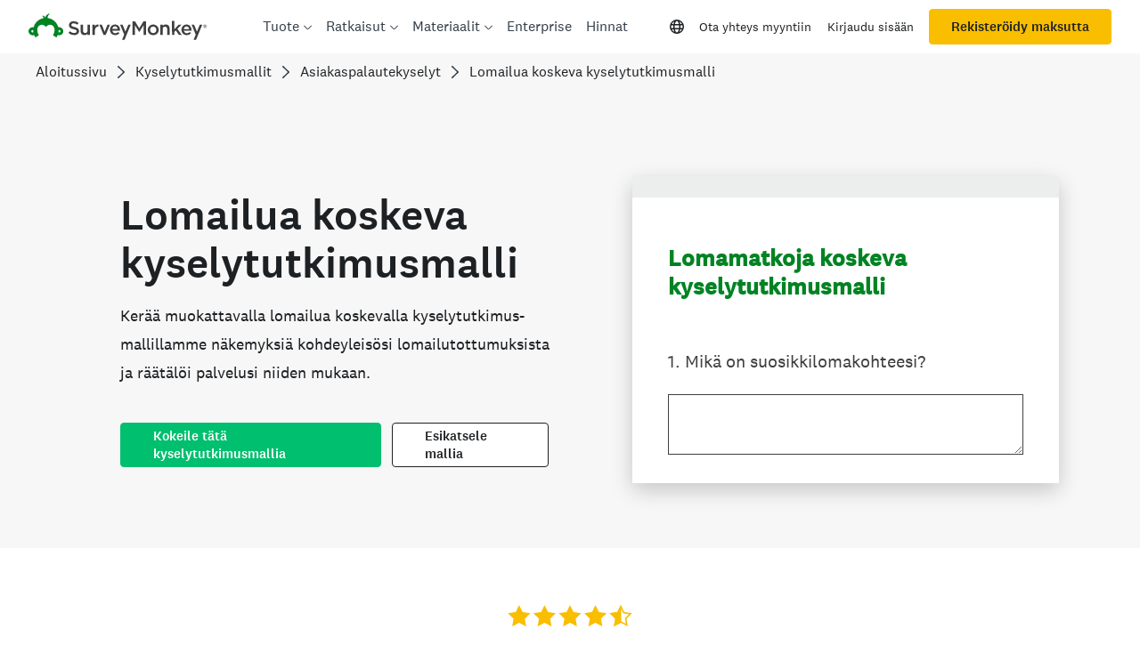

--- FILE ---
content_type: text/html; charset=utf-8
request_url: https://fi.surveymonkey.com/templates/vacation-travel-survey-template/
body_size: 137962
content:
<!DOCTYPE html><html lang="fi" prefix="og: http://ogp.me/ns#"><head><meta charSet="utf-8"/><meta charSet="utf-8"/><meta name="viewport" content="width=device-width, initial-scale=1"/><meta content="width=device-width, initial-scale=1" name="viewport"/><link rel="stylesheet" href="https://prod.smassets.net/assets/website/2.344.0/_next/static/css/b724087791a1921c.css" data-precedence="next"/><link rel="stylesheet" href="https://prod.smassets.net/assets/website/2.344.0/_next/static/css/dab37658396eddc1.css" data-precedence="next"/><link rel="stylesheet" href="https://prod.smassets.net/assets/website/2.344.0/_next/static/css/1c54fb37f8d86675.css" data-precedence="next"/><link rel="stylesheet" href="https://prod.smassets.net/assets/website/2.344.0/_next/static/css/5f2e8f93f2768612.css" data-precedence="next"/><link rel="stylesheet" href="https://prod.smassets.net/assets/website/2.344.0/_next/static/css/658cb0747356baf8.css" data-precedence="next"/><link rel="preload" as="script" fetchPriority="low" href="https://prod.smassets.net/assets/website/2.344.0/_next/static/chunks/webpack-0cc1ce7b238d6762.js"/><script src="https://prod.smassets.net/assets/website/2.344.0/_next/static/chunks/fd9d1056-86f71a97abf88574.js" async=""></script><script src="https://prod.smassets.net/assets/website/2.344.0/_next/static/chunks/529-52486d60611d782b.js" async=""></script><script src="https://prod.smassets.net/assets/website/2.344.0/_next/static/chunks/main-app-455bffe3d72148df.js" async=""></script><script src="https://prod.smassets.net/assets/website/2.344.0/_next/static/chunks/8907-dbd28a6c9c2414c4.js" async=""></script><script src="https://prod.smassets.net/assets/website/2.344.0/_next/static/chunks/app/%5BpageType%5D/%5B%5B...slug%5D%5D/error-f79082d6537e6ace.js" async=""></script><script src="https://prod.smassets.net/assets/website/2.344.0/_next/static/chunks/app/%5BpageType%5D/%5B%5B...slug%5D%5D/not-found-85924027474bbf42.js" async=""></script><script src="https://prod.smassets.net/assets/website/2.344.0/_next/static/chunks/app/global-error-c968943717c2634e.js" async=""></script><script src="https://prod.smassets.net/assets/website/2.344.0/_next/static/chunks/4b1a69f1-16dc855725c97dc8.js" async=""></script><script src="https://prod.smassets.net/assets/website/2.344.0/_next/static/chunks/99493a7e-b8bab9aa759441b3.js" async=""></script><script src="https://prod.smassets.net/assets/website/2.344.0/_next/static/chunks/d4ec37ae-ab460ae4c9008e69.js" async=""></script><script src="https://prod.smassets.net/assets/website/2.344.0/_next/static/chunks/4586-1486e6706c0533a7.js" async=""></script><script src="https://prod.smassets.net/assets/website/2.344.0/_next/static/chunks/9613-d8295b1989b06541.js" async=""></script><script src="https://prod.smassets.net/assets/website/2.344.0/_next/static/chunks/4201-1191e2184e0a65f7.js" async=""></script><script src="https://prod.smassets.net/assets/website/2.344.0/_next/static/chunks/app/layout-3cb7041a595fecd6.js" async=""></script><script src="https://prod.smassets.net/assets/website/2.344.0/_next/static/chunks/ec243207-b99bcc70147cf815.js" async=""></script><script src="https://prod.smassets.net/assets/website/2.344.0/_next/static/chunks/c816381d-722207598804b0d9.js" async=""></script><script src="https://prod.smassets.net/assets/website/2.344.0/_next/static/chunks/490-8165a4c48e25cc0e.js" async=""></script><script src="https://prod.smassets.net/assets/website/2.344.0/_next/static/chunks/4214-57573d6383eaefa1.js" async=""></script><script src="https://prod.smassets.net/assets/website/2.344.0/_next/static/chunks/3511-c8c9aed2a69b5c2a.js" async=""></script><script src="https://prod.smassets.net/assets/website/2.344.0/_next/static/chunks/3517-3e43583daf1d5d21.js" async=""></script><script src="https://prod.smassets.net/assets/website/2.344.0/_next/static/chunks/9782-69555ca51331c0b6.js" async=""></script><script src="https://prod.smassets.net/assets/website/2.344.0/_next/static/chunks/1955-fd0ade9101cfb87e.js" async=""></script><script src="https://prod.smassets.net/assets/website/2.344.0/_next/static/chunks/app/%5BpageType%5D/%5B%5B...slug%5D%5D/page-0afa57ba1fbe4b9a.js" async=""></script><script async="" fetchPriority="high" src="https://www.surveymonkey.com/fides.js"></script><title>Lomailua koskeva kyselytutkimusmalli | SurveyMonkey</title><meta name="description" content="Kerää näkemyksiä lomakohteista ja mieltymyksistä lomailua koskevalla kyselytutkimusmallillamme. Paranna asiakaskokemusta räätälöimällä palvelusi!"/><meta name="keywords" content="kysely, kyselyt, ilmainen verkkokyselytutkimus, ilmainen kyselytutkimus verkossa, ilmaiset kyselytutkimukset verkossa, ilmaiset verkkokyselytutkimukset"/><meta name="robots" content="index, follow"/><meta name="theme-color" content="#00bf6f"/><meta name="data-type" content="string"/><meta name="content" content="Asiakaskokemus,Markkinointi"/><meta name="name" content="content-role"/><link rel="canonical" href="https://fi.surveymonkey.com/templates/vacation-travel-survey-template/"/><link rel="alternate" hrefLang="en-US" href="https://www.surveymonkey.com/templates/vacation-travel-survey-template/"/><link rel="alternate" hrefLang="da" href="https://da.surveymonkey.com/templates/vacation-travel-survey-template/"/><link rel="alternate" hrefLang="de" href="https://de.surveymonkey.com/templates/vacation-travel-survey-template/"/><link rel="alternate" hrefLang="es" href="https://es.surveymonkey.com/templates/vacation-travel-survey-template/"/><link rel="alternate" hrefLang="fi" href="https://fi.surveymonkey.com/templates/vacation-travel-survey-template/"/><link rel="alternate" hrefLang="fr" href="https://fr.surveymonkey.com/templates/vacation-travel-survey-template/"/><link rel="alternate" hrefLang="it" href="https://it.surveymonkey.com/templates/vacation-travel-survey-template/"/><link rel="alternate" hrefLang="ja" href="https://jp.surveymonkey.com/templates/vacation-travel-survey-template/"/><link rel="alternate" hrefLang="ko" href="https://ko.surveymonkey.com/templates/vacation-travel-survey-template/"/><link rel="alternate" hrefLang="nl" href="https://nl.surveymonkey.com/templates/vacation-travel-survey-template/"/><link rel="alternate" hrefLang="no" href="https://no.surveymonkey.com/templates/vacation-travel-survey-template/"/><link rel="alternate" hrefLang="pt" href="https://pt.surveymonkey.com/templates/vacation-travel-survey-template/"/><link rel="alternate" hrefLang="ru" href="https://ru.surveymonkey.com/templates/vacation-travel-survey-template/"/><link rel="alternate" hrefLang="sv" href="https://sv.surveymonkey.com/templates/vacation-travel-survey-template/"/><link rel="alternate" hrefLang="tr" href="https://tr.surveymonkey.com/templates/vacation-travel-survey-template/"/><link rel="alternate" hrefLang="zh" href="https://zh.surveymonkey.com/templates/vacation-travel-survey-template/"/><link rel="alternate" hrefLang="en-GB" href="https://uk.surveymonkey.com/templates/vacation-travel-survey-template/"/><link rel="alternate" hrefLang="x-default" href="https://www.surveymonkey.com/templates/vacation-travel-survey-template/"/><link rel="alternate" type="application/rss+xml" href="https://www.surveymonkey.com/feed/"/><meta property="og:title" content="Lomailua koskeva kyselytutkimusmalli | SurveyMonkey"/><meta property="og:description" content="Kerää näkemyksiä lomakohteista ja mieltymyksistä lomailua koskevalla kyselytutkimusmallillamme. Paranna asiakaskokemusta räätälöimällä palvelusi!"/><meta property="og:url" content="https://fi.surveymonkey.com/templates/vacation-travel-survey-template/"/><meta property="og:site_name" content="SurveyMonkey"/><meta property="og:image" content="https://prod.smassets.net/assets/content/sm/vacation-travel-survey-template.webp"/><meta property="og:type" content="article"/><meta name="twitter:card" content="summary_large_image"/><meta name="twitter:site" content="@SurveyMonkey"/><meta name="twitter:title" content="Lomailua koskeva kyselytutkimusmalli | SurveyMonkey"/><meta name="twitter:description" content="Kerää näkemyksiä lomakohteista ja mieltymyksistä lomailua koskevalla kyselytutkimusmallillamme. Paranna asiakaskokemusta räätälöimällä palvelusi!"/><meta name="twitter:image" content="https://prod.smassets.net/assets/content/sm/vacation-travel-survey-template.webp"/><link rel="icon" href="https://prod.smassets.net/assets/static/images/surveymonkey/favicon.svg" type="image/svg+xml"/><link rel="icon" href="https://prod.smassets.net/assets/static/images/surveymonkey/favicon-48.png"/><link rel="apple-touch-icon" href="https://prod.smassets.net/assets/static/images/surveymonkey/favicon-180.png"/><link href="https://prod.smassets.net/assets/static/images/surveymonkey/manifest.webmanifest" rel="manifest"/><link as="script" href="https://www.surveymonkey.com/fides.js" rel="preload"/><link href="https://prod.smassets.net/assets/website/2.344.0/shared.css" rel="stylesheet"/><link href="https://prod.smassets.net/assets/website/2.344.0/mp.css" rel="stylesheet"/><link href="https://prod.smassets.net/assets/website/2.344.0/wds-base-styles.css" rel="stylesheet"/><script>
          window.dataLayer = window.dataLayer || [];
          window.dataLayer.push({
            'environment': false,
          });
          window.fides_overrides={fides_locale: "fi-FI"};
          const fidesStyle = "surveymonkey";
          if (fidesStyle) {
            document.documentElement.setAttribute("data-fides-style", fidesStyle);
          } else {
            document.documentElement.removeAttribute("data-fides-style");
          }</script><script src="https://prod.smassets.net/assets/website/2.344.0/_next/static/chunks/polyfills-42372ed130431b0a.js" noModule=""></script><style id="ssr-global-styles" type="text/css">@font-face { src: url(https://prod.smassets.net/assets/static/fonts/national2/light.woff) format('woff'); font-family: 'National 2'; font-weight: 300; font-display: swap; src: url(https://prod.smassets.net/assets/static/fonts/national2/light.woff2) format('woff2');}@font-face { src: url(https://prod.smassets.net/assets/static/fonts/national2/regular.woff) format('woff'); font-family: 'National 2'; font-weight: 400; font-display: swap; src: url(https://prod.smassets.net/assets/static/fonts/national2/regular.woff2) format('woff2');}@font-face { src: url(https://prod.smassets.net/assets/static/fonts/national2/medium.woff) format('woff'); font-family: 'National 2'; font-weight: 500; font-display: swap; src: url(https://prod.smassets.net/assets/static/fonts/national2/medium.woff2) format('woff2');}html { scroll-behavior: smooth;}* { box-sizing: border-box;}blockquote, figure { margin: 0;}body { color: #1E2124; margin: 0; padding: 0; overflow: -moz-scrollbars-none; font-size: 16px; font-family: 'National 2', 'Helvetica Neue', Helvetica, Arial, 'Hiragino Sans', 'Hiragino Kaku Gothic Pro', '游ゴシック', '游ゴシック体', YuGothic, 'Yu Gothic', 'ＭＳ ゴシック', 'MS Gothic', sans-serif; -webkit-font-smoothing: antialiased;}div[class*="sm-"] h1, div[class*="sm-"] h2, div[class*="sm-"] h3, div[class*="sm-"] h4, div[class*="sm-"] h5, div[class*="sm-"] h6 { margin: 0; font-family: 'National 2', 'Helvetica Neue', Helvetica, Arial, 'Hiragino Sans', 'Hiragino Kaku Gothic Pro', '游ゴシック', '游ゴシック体', YuGothic, 'Yu Gothic', 'ＭＳ ゴシック', 'MS Gothic', sans-serif; font-weight: 500;}div[class*="sm-"] li, p[class*="sm-"] { font-family: 'National 2', 'Helvetica Neue', Helvetica, Arial, 'Hiragino Sans', 'Hiragino Kaku Gothic Pro', '游ゴシック', '游ゴシック体', YuGothic, 'Yu Gothic', 'ＭＳ ゴシック', 'MS Gothic', sans-serif;}img { max-width: 100%;}:target { scroll-margin-top: 62px;}@media only screen and (min-width: 992px) { :target { scroll-margin-top: 84px; }}ol, ul { margin-top: 0; margin-bottom: 0;}.noneMarginBottom { margin-bottom: 0;}.xsMarginBottom { margin-bottom: 8px;}@media only screen and (min-width: 768px) { .xsMarginBottom { margin-bottom: 8px; }}@media only screen and (min-width: 992px) { .xsMarginBottom { margin-bottom: 8px; }}.smMarginBottom { margin-bottom: 16px;}@media only screen and (min-width: 768px) { .smMarginBottom { margin-bottom: 16px; }}@media only screen and (min-width: 992px) { .smMarginBottom { margin-bottom: 16px; }}.mdMarginBottom { margin-bottom: 16px;}@media only screen and (min-width: 768px) { .mdMarginBottom { margin-bottom: 24px; }}@media only screen and (min-width: 992px) { .mdMarginBottom { margin-bottom: 32px; }}.lgMarginBottom { margin-bottom: 32px;}@media only screen and (min-width: 768px) { .lgMarginBottom { margin-bottom: 48px; }}@media only screen and (min-width: 992px) { .lgMarginBottom { margin-bottom: 64px; }}.xlMarginBottom { margin-bottom: 32px;}@media only screen and (min-width: 768px) { .xlMarginBottom { margin-bottom: 64px; }}@media only screen and (min-width: 992px) { .xlMarginBottom { margin-bottom: 96px; }}.jbMarginBottom { margin-bottom: 64px;}@media only screen and (min-width: 768px) { .jbMarginBottom { margin-bottom: 96px; }}@media only screen and (min-width: 992px) { .jbMarginBottom { margin-bottom: 128px; }}.noneMarginTop { margin-top: 0;}.xsMarginTop { margin-top: 8px;}@media only screen and (min-width: 768px) { .xsMarginTop { margin-top: 8px; }}@media only screen and (min-width: 992px) { .xsMarginTop { margin-top: 8px; }}.smMarginTop { margin-top: 16px;}@media only screen and (min-width: 768px) { .smMarginTop { margin-top: 16px; }}@media only screen and (min-width: 992px) { .smMarginTop { margin-top: 16px; }}.mdMarginTop { margin-top: 16px;}@media only screen and (min-width: 768px) { .mdMarginTop { margin-top: 24px; }}@media only screen and (min-width: 992px) { .mdMarginTop { margin-top: 32px; }}.lgMarginTop { margin-top: 32px;}@media only screen and (min-width: 768px) { .lgMarginTop { margin-top: 48px; }}@media only screen and (min-width: 992px) { .lgMarginTop { margin-top: 64px; }}.xlMarginTop { margin-top: 32px;}@media only screen and (min-width: 768px) { .xlMarginTop { margin-top: 64px; }}@media only screen and (min-width: 992px) { .xlMarginTop { margin-top: 96px; }}.jbMarginTop { margin-top: 64px;}@media only screen and (min-width: 768px) { .jbMarginTop { margin-top: 96px; }}@media only screen and (min-width: 992px) { .jbMarginTop { margin-top: 128px; }}.nonePaddingBottom { padding-bottom: 0;}.xsPaddingBottom { padding-bottom: 8px;}@media only screen and (min-width: 768px) { .xsPaddingBottom { padding-bottom: 8px; }}@media only screen and (min-width: 992px) { .xsPaddingBottom { padding-bottom: 8px; }}.smPaddingBottom { padding-bottom: 16px;}@media only screen and (min-width: 768px) { .smPaddingBottom { padding-bottom: 16px; }}@media only screen and (min-width: 992px) { .smPaddingBottom { padding-bottom: 16px; }}.mdPaddingBottom { padding-bottom: 16px;}@media only screen and (min-width: 768px) { .mdPaddingBottom { padding-bottom: 24px; }}@media only screen and (min-width: 992px) { .mdPaddingBottom { padding-bottom: 32px; }}.lgPaddingBottom { padding-bottom: 32px;}@media only screen and (min-width: 768px) { .lgPaddingBottom { padding-bottom: 48px; }}@media only screen and (min-width: 992px) { .lgPaddingBottom { padding-bottom: 64px; }}.xlPaddingBottom { padding-bottom: 32px;}@media only screen and (min-width: 768px) { .xlPaddingBottom { padding-bottom: 64px; }}@media only screen and (min-width: 992px) { .xlPaddingBottom { padding-bottom: 96px; }}.jbPaddingBottom { padding-bottom: 64px;}@media only screen and (min-width: 768px) { .jbPaddingBottom { padding-bottom: 96px; }}@media only screen and (min-width: 992px) { .jbPaddingBottom { padding-bottom: 128px; }}.nonePaddingTop { padding-top: 0;}.xsPaddingTop { padding-top: 8px;}@media only screen and (min-width: 768px) { .xsPaddingTop { padding-top: 8px; }}@media only screen and (min-width: 992px) { .xsPaddingTop { padding-top: 8px; }}.smPaddingTop { padding-top: 16px;}@media only screen and (min-width: 768px) { .smPaddingTop { padding-top: 16px; }}@media only screen and (min-width: 992px) { .smPaddingTop { padding-top: 16px; }}.mdPaddingTop { padding-top: 16px;}@media only screen and (min-width: 768px) { .mdPaddingTop { padding-top: 24px; }}@media only screen and (min-width: 992px) { .mdPaddingTop { padding-top: 32px; }}.lgPaddingTop { padding-top: 32px;}@media only screen and (min-width: 768px) { .lgPaddingTop { padding-top: 48px; }}@media only screen and (min-width: 992px) { .lgPaddingTop { padding-top: 64px; }}.xlPaddingTop { padding-top: 32px;}@media only screen and (min-width: 768px) { .xlPaddingTop { padding-top: 64px; }}@media only screen and (min-width: 992px) { .xlPaddingTop { padding-top: 96px; }}.jbPaddingTop { padding-top: 64px;}@media only screen and (min-width: 768px) { .jbPaddingTop { padding-top: 96px; }}@media only screen and (min-width: 992px) { .jbPaddingTop { padding-top: 128px; }}.xsGap { margin-right: 8px;}.smGap { margin-right: 16px;}.mdGap { margin-right: 32px;}.lgGap { margin-right: 64px;}.xlGap { margin-right: 96px;}.jbGap { margin-right: 128px;}</style><style id="ssr-page-styles" type="text/css">.sm-mdsGridPlusContainer-2-180 { width: 100%; margin: 0; display: flex; padding: 0; box-sizing: border-box; list-style: none; margin-left: auto; margin-right: auto; flex-direction: column;}@media (min-width: 0px) { .sm-mdsGridPlusContainer-2-180 { max-width: none; }}@media (min-width: 576px) { .sm-mdsGridPlusContainer-2-180 { }}@media (min-width: 768px) { .sm-mdsGridPlusContainer-2-180 { }}@media (min-width: 992px) { .sm-mdsGridPlusContainer-2-180 { }}@media (min-width: 1200px) { .sm-mdsGridPlusContainer-2-180 { }} .sm-mdsGridPlus-2-181 { display: flex; flex-wrap: wrap; box-sizing: border-box; flex-direction: row; }@media (min-width: 0px) { .sm-mdsGridPlus-2-181 { }}@media (min-width: 576px) { .sm-mdsGridPlus-2-181 { }}@media (min-width: 768px) { .sm-mdsGridPlus-2-181 { }}@media (min-width: 992px) { .sm-mdsGridPlus-2-181 { }}@media (min-width: 1200px) { .sm-mdsGridPlus-2-181 { }} .sm-mdsGridPlusContainer-d5-2-182 { }@media (min-width: 0px) { .sm-mdsGridPlusContainer-d5-2-182 { padding-left: 16px; padding-right: 16px; }}@media (min-width: 576px) { .sm-mdsGridPlusContainer-d5-2-182 { padding-left: 32px; padding-right: 32px; }}@media (min-width: 768px) { .sm-mdsGridPlusContainer-d5-2-182 { padding-left: 32px; padding-right: 32px; }}@media (min-width: 992px) { .sm-mdsGridPlusContainer-d5-2-182 { padding-left: 32px; padding-right: 32px; }}@media (min-width: 1200px) { .sm-mdsGridPlusContainer-d5-2-182 { max-width: 1400px; padding-left: 32px; padding-right: 32px; }} .sm-mdsGridPlus-d11-2-183 { }@media (min-width: 0px) { .sm-mdsGridPlus-d11-2-183 { margin-left: -8px; margin-right: -8px; }}@media (min-width: 576px) { .sm-mdsGridPlus-d11-2-183 { margin-left: -12px; margin-right: -12px; }}@media (min-width: 768px) { .sm-mdsGridPlus-d11-2-183 { margin-left: -12px; margin-right: -12px; }}@media (min-width: 992px) { .sm-mdsGridPlus-d11-2-183 { margin-left: -12px; margin-right: -12px; }}@media (min-width: 1200px) { .sm-mdsGridPlus-d11-2-183 { margin-left: -12px; margin-right: -12px; }} .sm-mdsGridPlusContainer-d17-2-273 { }@media (min-width: 0px) { .sm-mdsGridPlusContainer-d17-2-273 { padding-left: 16px; padding-right: 16px; }}@media (min-width: 576px) { .sm-mdsGridPlusContainer-d17-2-273 { padding-left: 32px; padding-right: 32px; }}@media (min-width: 768px) { .sm-mdsGridPlusContainer-d17-2-273 { padding-left: 32px; padding-right: 32px; }}@media (min-width: 992px) { .sm-mdsGridPlusContainer-d17-2-273 { padding-left: 32px; padding-right: 32px; }}@media (min-width: 1200px) { .sm-mdsGridPlusContainer-d17-2-273 { max-width: 1400px; padding-left: 32px; padding-right: 32px; }} .sm-mdsGridPlus-d23-2-274 { }@media (min-width: 0px) { .sm-mdsGridPlus-d23-2-274 { margin-left: -8px; margin-right: -8px; }}@media (min-width: 576px) { .sm-mdsGridPlus-d23-2-274 { margin-left: -12px; margin-right: -12px; }}@media (min-width: 768px) { .sm-mdsGridPlus-d23-2-274 { margin-left: -12px; margin-right: -12px; }}@media (min-width: 992px) { .sm-mdsGridPlus-d23-2-274 { margin-left: -12px; margin-right: -12px; }}@media (min-width: 1200px) { .sm-mdsGridPlus-d23-2-274 { margin-left: -12px; margin-right: -12px; }} .sm-mdsGridPlusContainer-d29-2-283 { }@media (min-width: 0px) { .sm-mdsGridPlusContainer-d29-2-283 { padding-left: 16px; padding-right: 16px; }}@media (min-width: 576px) { .sm-mdsGridPlusContainer-d29-2-283 { padding-left: 32px; padding-right: 32px; }}@media (min-width: 768px) { .sm-mdsGridPlusContainer-d29-2-283 { padding-left: 32px; padding-right: 32px; }}@media (min-width: 992px) { .sm-mdsGridPlusContainer-d29-2-283 { padding-left: 32px; padding-right: 32px; }}@media (min-width: 1200px) { .sm-mdsGridPlusContainer-d29-2-283 { max-width: 1400px; padding-left: 32px; padding-right: 32px; }} .sm-mdsGridPlus-d35-2-284 { }@media (min-width: 0px) { .sm-mdsGridPlus-d35-2-284 { margin-left: -8px; margin-right: -8px; }}@media (min-width: 576px) { .sm-mdsGridPlus-d35-2-284 { margin-left: -12px; margin-right: -12px; }}@media (min-width: 768px) { .sm-mdsGridPlus-d35-2-284 { margin-left: -12px; margin-right: -12px; }}@media (min-width: 992px) { .sm-mdsGridPlus-d35-2-284 { margin-left: -12px; margin-right: -12px; }}@media (min-width: 1200px) { .sm-mdsGridPlus-d35-2-284 { margin-left: -12px; margin-right: -12px; }} .sm-mdsGridPlusContainer-d41-2-291 { }@media (min-width: 0px) { .sm-mdsGridPlusContainer-d41-2-291 { padding-left: 16px; padding-right: 16px; }}@media (min-width: 576px) { .sm-mdsGridPlusContainer-d41-2-291 { padding-left: 32px; padding-right: 32px; }}@media (min-width: 768px) { .sm-mdsGridPlusContainer-d41-2-291 { padding-left: 32px; padding-right: 32px; }}@media (min-width: 992px) { .sm-mdsGridPlusContainer-d41-2-291 { padding-left: 32px; padding-right: 32px; }}@media (min-width: 1200px) { .sm-mdsGridPlusContainer-d41-2-291 { max-width: 1400px; padding-left: 32px; padding-right: 32px; }} .sm-mdsGridPlus-d47-2-292 { }@media (min-width: 0px) { .sm-mdsGridPlus-d47-2-292 { margin-left: -8px; margin-right: -8px; }}@media (min-width: 576px) { .sm-mdsGridPlus-d47-2-292 { margin-left: -12px; margin-right: -12px; }}@media (min-width: 768px) { .sm-mdsGridPlus-d47-2-292 { margin-left: -12px; margin-right: -12px; }}@media (min-width: 992px) { .sm-mdsGridPlus-d47-2-292 { margin-left: -12px; margin-right: -12px; }}@media (min-width: 1200px) { .sm-mdsGridPlus-d47-2-292 { margin-left: -12px; margin-right: -12px; }} .sm-mdsGridPlusContainer-d53-2-307 { }@media (min-width: 0px) { .sm-mdsGridPlusContainer-d53-2-307 { }}@media (min-width: 576px) { .sm-mdsGridPlusContainer-d53-2-307 { }}@media (min-width: 768px) { .sm-mdsGridPlusContainer-d53-2-307 { }}@media (min-width: 992px) { .sm-mdsGridPlusContainer-d53-2-307 { }}@media (min-width: 1200px) { .sm-mdsGridPlusContainer-d53-2-307 { max-width: 1400px; }} .sm-mdsGridPlus-d59-2-308 { }@media (min-width: 0px) { .sm-mdsGridPlus-d59-2-308 { }}@media (min-width: 576px) { .sm-mdsGridPlus-d59-2-308 { }}@media (min-width: 768px) { .sm-mdsGridPlus-d59-2-308 { }}@media (min-width: 992px) { .sm-mdsGridPlus-d59-2-308 { }}@media (min-width: 1200px) { .sm-mdsGridPlus-d59-2-308 { }} .sm-mdsGridPlusContainer-d65-2-325 { }@media (min-width: 0px) { .sm-mdsGridPlusContainer-d65-2-325 { }}@media (min-width: 576px) { .sm-mdsGridPlusContainer-d65-2-325 { }}@media (min-width: 768px) { .sm-mdsGridPlusContainer-d65-2-325 { }}@media (min-width: 992px) { .sm-mdsGridPlusContainer-d65-2-325 { }}@media (min-width: 1200px) { .sm-mdsGridPlusContainer-d65-2-325 { max-width: 1400px; }} .sm-mdsGridPlus-d71-2-326 { }@media (min-width: 0px) { .sm-mdsGridPlus-d71-2-326 { }}@media (min-width: 576px) { .sm-mdsGridPlus-d71-2-326 { }}@media (min-width: 768px) { .sm-mdsGridPlus-d71-2-326 { }}@media (min-width: 992px) { .sm-mdsGridPlus-d71-2-326 { }}@media (min-width: 1200px) { .sm-mdsGridPlus-d71-2-326 { }} .sm-mdsGridPlusContainer-d77-2-336 { }@media (min-width: 0px) { .sm-mdsGridPlusContainer-d77-2-336 { }}@media (min-width: 576px) { .sm-mdsGridPlusContainer-d77-2-336 { }}@media (min-width: 768px) { .sm-mdsGridPlusContainer-d77-2-336 { }}@media (min-width: 992px) { .sm-mdsGridPlusContainer-d77-2-336 { }}@media (min-width: 1200px) { .sm-mdsGridPlusContainer-d77-2-336 { max-width: 1400px; }} .sm-mdsGridPlus-d83-2-337 { }@media (min-width: 0px) { .sm-mdsGridPlus-d83-2-337 { }}@media (min-width: 576px) { .sm-mdsGridPlus-d83-2-337 { }}@media (min-width: 768px) { .sm-mdsGridPlus-d83-2-337 { }}@media (min-width: 992px) { .sm-mdsGridPlus-d83-2-337 { }}@media (min-width: 1200px) { .sm-mdsGridPlus-d83-2-337 { }} .sm-mdsGridPlusContainer-d89-2-346 { }@media (min-width: 0px) { .sm-mdsGridPlusContainer-d89-2-346 { }}@media (min-width: 576px) { .sm-mdsGridPlusContainer-d89-2-346 { }}@media (min-width: 768px) { .sm-mdsGridPlusContainer-d89-2-346 { }}@media (min-width: 992px) { .sm-mdsGridPlusContainer-d89-2-346 { }}@media (min-width: 1200px) { .sm-mdsGridPlusContainer-d89-2-346 { max-width: 1400px; }} .sm-mdsGridPlus-d95-2-347 { }@media (min-width: 0px) { .sm-mdsGridPlus-d95-2-347 { }}@media (min-width: 576px) { .sm-mdsGridPlus-d95-2-347 { }}@media (min-width: 768px) { .sm-mdsGridPlus-d95-2-347 { }}@media (min-width: 992px) { .sm-mdsGridPlus-d95-2-347 { }}@media (min-width: 1200px) { .sm-mdsGridPlus-d95-2-347 { }} .sm-mdsGridPlusContainer-d101-2-359 { }@media (min-width: 0px) { .sm-mdsGridPlusContainer-d101-2-359 { }}@media (min-width: 576px) { .sm-mdsGridPlusContainer-d101-2-359 { }}@media (min-width: 768px) { .sm-mdsGridPlusContainer-d101-2-359 { }}@media (min-width: 992px) { .sm-mdsGridPlusContainer-d101-2-359 { }}@media (min-width: 1200px) { .sm-mdsGridPlusContainer-d101-2-359 { max-width: 1400px; }} .sm-mdsGridPlus-d107-2-360 { }@media (min-width: 0px) { .sm-mdsGridPlus-d107-2-360 { }}@media (min-width: 576px) { .sm-mdsGridPlus-d107-2-360 { }}@media (min-width: 768px) { .sm-mdsGridPlus-d107-2-360 { }}@media (min-width: 992px) { .sm-mdsGridPlus-d107-2-360 { }}@media (min-width: 1200px) { .sm-mdsGridPlus-d107-2-360 { }} .sm-mdsGridPlusContainer-d113-2-370 { }@media (min-width: 0px) { .sm-mdsGridPlusContainer-d113-2-370 { }}@media (min-width: 576px) { .sm-mdsGridPlusContainer-d113-2-370 { }}@media (min-width: 768px) { .sm-mdsGridPlusContainer-d113-2-370 { }}@media (min-width: 992px) { .sm-mdsGridPlusContainer-d113-2-370 { }}@media (min-width: 1200px) { .sm-mdsGridPlusContainer-d113-2-370 { max-width: 1400px; }} .sm-mdsGridPlus-d119-2-371 { }@media (min-width: 0px) { .sm-mdsGridPlus-d119-2-371 { }}@media (min-width: 576px) { .sm-mdsGridPlus-d119-2-371 { }}@media (min-width: 768px) { .sm-mdsGridPlus-d119-2-371 { }}@media (min-width: 992px) { .sm-mdsGridPlus-d119-2-371 { }}@media (min-width: 1200px) { .sm-mdsGridPlus-d119-2-371 { }} .sm-mdsGridPlusContainer-d125-2-380 { }@media (min-width: 0px) { .sm-mdsGridPlusContainer-d125-2-380 { }}@media (min-width: 576px) { .sm-mdsGridPlusContainer-d125-2-380 { }}@media (min-width: 768px) { .sm-mdsGridPlusContainer-d125-2-380 { }}@media (min-width: 992px) { .sm-mdsGridPlusContainer-d125-2-380 { }}@media (min-width: 1200px) { .sm-mdsGridPlusContainer-d125-2-380 { max-width: 1400px; }} .sm-mdsGridPlus-d131-2-381 { }@media (min-width: 0px) { .sm-mdsGridPlus-d131-2-381 { }}@media (min-width: 576px) { .sm-mdsGridPlus-d131-2-381 { }}@media (min-width: 768px) { .sm-mdsGridPlus-d131-2-381 { }}@media (min-width: 992px) { .sm-mdsGridPlus-d131-2-381 { }}@media (min-width: 1200px) { .sm-mdsGridPlus-d131-2-381 { }} .sm-mdsGridPlusContainer-d137-2-393 { }@media (min-width: 0px) { .sm-mdsGridPlusContainer-d137-2-393 { }}@media (min-width: 576px) { .sm-mdsGridPlusContainer-d137-2-393 { }}@media (min-width: 768px) { .sm-mdsGridPlusContainer-d137-2-393 { }}@media (min-width: 992px) { .sm-mdsGridPlusContainer-d137-2-393 { }}@media (min-width: 1200px) { .sm-mdsGridPlusContainer-d137-2-393 { max-width: 1400px; }} .sm-mdsGridPlus-d143-2-394 { }@media (min-width: 0px) { .sm-mdsGridPlus-d143-2-394 { }}@media (min-width: 576px) { .sm-mdsGridPlus-d143-2-394 { }}@media (min-width: 768px) { .sm-mdsGridPlus-d143-2-394 { }}@media (min-width: 992px) { .sm-mdsGridPlus-d143-2-394 { }}@media (min-width: 1200px) { .sm-mdsGridPlus-d143-2-394 { }} .sm-mdsGridPlusContainer-d149-2-404 { }@media (min-width: 0px) { .sm-mdsGridPlusContainer-d149-2-404 { }}@media (min-width: 576px) { .sm-mdsGridPlusContainer-d149-2-404 { }}@media (min-width: 768px) { .sm-mdsGridPlusContainer-d149-2-404 { }}@media (min-width: 992px) { .sm-mdsGridPlusContainer-d149-2-404 { }}@media (min-width: 1200px) { .sm-mdsGridPlusContainer-d149-2-404 { max-width: 1400px; }} .sm-mdsGridPlus-d155-2-405 { }@media (min-width: 0px) { .sm-mdsGridPlus-d155-2-405 { }}@media (min-width: 576px) { .sm-mdsGridPlus-d155-2-405 { }}@media (min-width: 768px) { .sm-mdsGridPlus-d155-2-405 { }}@media (min-width: 992px) { .sm-mdsGridPlus-d155-2-405 { }}@media (min-width: 1200px) { .sm-mdsGridPlus-d155-2-405 { }} .sm-mdsGridPlusContainer-d161-2-414 { }@media (min-width: 0px) { .sm-mdsGridPlusContainer-d161-2-414 { }}@media (min-width: 576px) { .sm-mdsGridPlusContainer-d161-2-414 { }}@media (min-width: 768px) { .sm-mdsGridPlusContainer-d161-2-414 { }}@media (min-width: 992px) { .sm-mdsGridPlusContainer-d161-2-414 { }}@media (min-width: 1200px) { .sm-mdsGridPlusContainer-d161-2-414 { max-width: 1400px; }} .sm-mdsGridPlus-d167-2-415 { }@media (min-width: 0px) { .sm-mdsGridPlus-d167-2-415 { }}@media (min-width: 576px) { .sm-mdsGridPlus-d167-2-415 { }}@media (min-width: 768px) { .sm-mdsGridPlus-d167-2-415 { }}@media (min-width: 992px) { .sm-mdsGridPlus-d167-2-415 { }}@media (min-width: 1200px) { .sm-mdsGridPlus-d167-2-415 { }} .sm-mdsGridPlusContainer-d173-2-436 { }@media (min-width: 0px) { .sm-mdsGridPlusContainer-d173-2-436 { padding-left: 16px; padding-right: 16px; }}@media (min-width: 576px) { .sm-mdsGridPlusContainer-d173-2-436 { padding-left: 32px; padding-right: 32px; }}@media (min-width: 768px) { .sm-mdsGridPlusContainer-d173-2-436 { padding-left: 32px; padding-right: 32px; }}@media (min-width: 992px) { .sm-mdsGridPlusContainer-d173-2-436 { padding-left: 32px; padding-right: 32px; }}@media (min-width: 1200px) { .sm-mdsGridPlusContainer-d173-2-436 { max-width: 1400px; padding-left: 32px; padding-right: 32px; }} .sm-mdsGridPlus-d179-2-437 { }@media (min-width: 0px) { .sm-mdsGridPlus-d179-2-437 { margin-left: -8px; margin-right: -8px; }}@media (min-width: 576px) { .sm-mdsGridPlus-d179-2-437 { margin-left: -12px; margin-right: -12px; }}@media (min-width: 768px) { .sm-mdsGridPlus-d179-2-437 { margin-left: -12px; margin-right: -12px; }}@media (min-width: 992px) { .sm-mdsGridPlus-d179-2-437 { margin-left: -12px; margin-right: -12px; }}@media (min-width: 1200px) { .sm-mdsGridPlus-d179-2-437 { margin-left: -12px; margin-right: -12px; }} .sm-mdsGridPlusContainer-d185-2-471 { }@media (min-width: 0px) { .sm-mdsGridPlusContainer-d185-2-471 { }}@media (min-width: 576px) { .sm-mdsGridPlusContainer-d185-2-471 { }}@media (min-width: 768px) { .sm-mdsGridPlusContainer-d185-2-471 { }}@media (min-width: 992px) { .sm-mdsGridPlusContainer-d185-2-471 { }}@media (min-width: 1200px) { .sm-mdsGridPlusContainer-d185-2-471 { max-width: 1400px; }} .sm-mdsGridPlus-d191-2-472 { }@media (min-width: 0px) { .sm-mdsGridPlus-d191-2-472 { }}@media (min-width: 576px) { .sm-mdsGridPlus-d191-2-472 { }}@media (min-width: 768px) { .sm-mdsGridPlus-d191-2-472 { }}@media (min-width: 992px) { .sm-mdsGridPlus-d191-2-472 { }}@media (min-width: 1200px) { .sm-mdsGridPlus-d191-2-472 { }} .sm-mdsGridPlusContainer-d197-2-482 { }@media (min-width: 0px) { .sm-mdsGridPlusContainer-d197-2-482 { padding-left: 16px; padding-right: 16px; }}@media (min-width: 576px) { .sm-mdsGridPlusContainer-d197-2-482 { padding-left: 32px; padding-right: 32px; }}@media (min-width: 768px) { .sm-mdsGridPlusContainer-d197-2-482 { padding-left: 32px; padding-right: 32px; }}@media (min-width: 992px) { .sm-mdsGridPlusContainer-d197-2-482 { padding-left: 32px; padding-right: 32px; }}@media (min-width: 1200px) { .sm-mdsGridPlusContainer-d197-2-482 { max-width: 1400px; padding-left: 32px; padding-right: 32px; }} .sm-mdsGridPlus-d203-2-483 { }@media (min-width: 0px) { .sm-mdsGridPlus-d203-2-483 { margin-left: -8px; margin-right: -8px; }}@media (min-width: 576px) { .sm-mdsGridPlus-d203-2-483 { margin-left: -12px; margin-right: -12px; }}@media (min-width: 768px) { .sm-mdsGridPlus-d203-2-483 { margin-left: -12px; margin-right: -12px; }}@media (min-width: 992px) { .sm-mdsGridPlus-d203-2-483 { margin-left: -12px; margin-right: -12px; }}@media (min-width: 1200px) { .sm-mdsGridPlus-d203-2-483 { margin-left: -12px; margin-right: -12px; }} .sm-mdsGridPlusContainer-d209-2-490 { }@media (min-width: 0px) { .sm-mdsGridPlusContainer-d209-2-490 { }}@media (min-width: 576px) { .sm-mdsGridPlusContainer-d209-2-490 { }}@media (min-width: 768px) { .sm-mdsGridPlusContainer-d209-2-490 { }}@media (min-width: 992px) { .sm-mdsGridPlusContainer-d209-2-490 { }}@media (min-width: 1200px) { .sm-mdsGridPlusContainer-d209-2-490 { max-width: 1400px; }} .sm-mdsGridPlus-d215-2-491 { }@media (min-width: 0px) { .sm-mdsGridPlus-d215-2-491 { }}@media (min-width: 576px) { .sm-mdsGridPlus-d215-2-491 { }}@media (min-width: 768px) { .sm-mdsGridPlus-d215-2-491 { }}@media (min-width: 992px) { .sm-mdsGridPlus-d215-2-491 { }}@media (min-width: 1200px) { .sm-mdsGridPlus-d215-2-491 { }} .sm-mdsGridPlusContainer-d221-2-539 { }@media (min-width: 0px) { .sm-mdsGridPlusContainer-d221-2-539 { }}@media (min-width: 576px) { .sm-mdsGridPlusContainer-d221-2-539 { }}@media (min-width: 768px) { .sm-mdsGridPlusContainer-d221-2-539 { }}@media (min-width: 992px) { .sm-mdsGridPlusContainer-d221-2-539 { }}@media (min-width: 1200px) { .sm-mdsGridPlusContainer-d221-2-539 { max-width: 1400px; }} .sm-mdsGridPlus-d227-2-540 { }@media (min-width: 0px) { .sm-mdsGridPlus-d227-2-540 { }}@media (min-width: 576px) { .sm-mdsGridPlus-d227-2-540 { }}@media (min-width: 768px) { .sm-mdsGridPlus-d227-2-540 { }}@media (min-width: 992px) { .sm-mdsGridPlus-d227-2-540 { }}@media (min-width: 1200px) { .sm-mdsGridPlus-d227-2-540 { }} .sm-mdsGridPlusContainer-d233-2-548 { }@media (min-width: 0px) { .sm-mdsGridPlusContainer-d233-2-548 { padding-left: 16px; padding-right: 16px; }}@media (min-width: 576px) { .sm-mdsGridPlusContainer-d233-2-548 { padding-left: 32px; padding-right: 32px; }}@media (min-width: 768px) { .sm-mdsGridPlusContainer-d233-2-548 { padding-left: 32px; padding-right: 32px; }}@media (min-width: 992px) { .sm-mdsGridPlusContainer-d233-2-548 { padding-left: 32px; padding-right: 32px; }}@media (min-width: 1200px) { .sm-mdsGridPlusContainer-d233-2-548 { max-width: 1400px; padding-left: 32px; padding-right: 32px; }} .sm-mdsGridPlus-d239-2-549 { row-gap: 24px; }@media (min-width: 0px) { .sm-mdsGridPlus-d239-2-549 { margin-left: -8px; margin-right: -8px; }}@media (min-width: 576px) { .sm-mdsGridPlus-d239-2-549 { margin-left: -12px; margin-right: -12px; }}@media (min-width: 768px) { .sm-mdsGridPlus-d239-2-549 { margin-left: -12px; margin-right: -12px; }}@media (min-width: 992px) { .sm-mdsGridPlus-d239-2-549 { margin-left: -12px; margin-right: -12px; }}@media (min-width: 1200px) { .sm-mdsGridPlus-d239-2-549 { margin-left: -12px; margin-right: -12px; }} .sm-mdsGridPlusContainer-d245-2-601 { }@media (min-width: 0px) { .sm-mdsGridPlusContainer-d245-2-601 { padding-left: 16px; padding-right: 16px; }}@media (min-width: 576px) { .sm-mdsGridPlusContainer-d245-2-601 { padding-left: 32px; padding-right: 32px; }}@media (min-width: 768px) { .sm-mdsGridPlusContainer-d245-2-601 { padding-left: 32px; padding-right: 32px; }}@media (min-width: 992px) { .sm-mdsGridPlusContainer-d245-2-601 { padding-left: 32px; padding-right: 32px; }}@media (min-width: 1200px) { .sm-mdsGridPlusContainer-d245-2-601 { max-width: 1400px; padding-left: 32px; padding-right: 32px; }} .sm-mdsGridPlus-d251-2-602 { row-gap: 24px; }@media (min-width: 0px) { .sm-mdsGridPlus-d251-2-602 { margin-left: -8px; margin-right: -8px; }}@media (min-width: 576px) { .sm-mdsGridPlus-d251-2-602 { margin-left: -12px; margin-right: -12px; }}@media (min-width: 768px) { .sm-mdsGridPlus-d251-2-602 { margin-left: -12px; margin-right: -12px; }}@media (min-width: 992px) { .sm-mdsGridPlus-d251-2-602 { margin-left: -12px; margin-right: -12px; }}@media (min-width: 1200px) { .sm-mdsGridPlus-d251-2-602 { margin-left: -12px; margin-right: -12px; }} .sm-mdsGridPlusContainer-d257-2-651 { }@media (min-width: 0px) { .sm-mdsGridPlusContainer-d257-2-651 { padding-left: 16px; padding-right: 16px; }}@media (min-width: 576px) { .sm-mdsGridPlusContainer-d257-2-651 { padding-left: 32px; padding-right: 32px; }}@media (min-width: 768px) { .sm-mdsGridPlusContainer-d257-2-651 { padding-left: 32px; padding-right: 32px; }}@media (min-width: 992px) { .sm-mdsGridPlusContainer-d257-2-651 { padding-left: 32px; padding-right: 32px; }}@media (min-width: 1200px) { .sm-mdsGridPlusContainer-d257-2-651 { max-width: 1400px; padding-left: 32px; padding-right: 32px; }} .sm-mdsGridPlus-d263-2-652 { row-gap: 24px; }@media (min-width: 0px) { .sm-mdsGridPlus-d263-2-652 { margin-left: -8px; margin-right: -8px; }}@media (min-width: 576px) { .sm-mdsGridPlus-d263-2-652 { margin-left: -12px; margin-right: -12px; }}@media (min-width: 768px) { .sm-mdsGridPlus-d263-2-652 { margin-left: -12px; margin-right: -12px; }}@media (min-width: 992px) { .sm-mdsGridPlus-d263-2-652 { margin-left: -12px; margin-right: -12px; }}@media (min-width: 1200px) { .sm-mdsGridPlus-d263-2-652 { margin-left: -12px; margin-right: -12px; }} .sm-addFlex-2-178 { } .sm-addFlex-d0-2-179 { } .sm-addFlex-d1-2-272 { display: flex; flex-direction: row; justify-content: center; } .sm-addFlex-d2-2-282 { display: flex; flex-direction: row; justify-content: center; } .sm-addFlex-d3-2-290 { display: flex; flex-direction: row; justify-content: center; } .sm-addFlex-d4-2-306 { display: flex; flex-direction: row; justify-content: center; } .sm-addFlex-d5-2-324 { display: flex; align-items: center; flex-direction: row; justify-content: center; } .sm-addFlex-d6-2-335 { display: flex; flex-direction: row; justify-content: center; } .sm-addFlex-d7-2-345 { display: flex; flex-direction: row; justify-content: center; } .sm-addFlex-d8-2-358 { display: flex; align-items: center; flex-direction: row; justify-content: center; } .sm-addFlex-d9-2-369 { display: flex; flex-direction: row; justify-content: center; } .sm-addFlex-d10-2-379 { display: flex; flex-direction: row; justify-content: center; } .sm-addFlex-d11-2-392 { display: flex; align-items: center; flex-direction: row; justify-content: center; } .sm-addFlex-d12-2-403 { display: flex; flex-direction: row; justify-content: center; } .sm-addFlex-d13-2-413 { display: flex; flex-direction: row; justify-content: center; } .sm-addFlex-d14-2-435 { } .sm-addFlex-d15-2-470 { display: flex; align-items: center; flex-direction: row; justify-content: center; } .sm-addFlex-d16-2-481 { display: flex; flex-direction: row; justify-content: center; } .sm-addFlex-d17-2-489 { display: flex; flex-direction: row; justify-content: center; } .sm-addFlex-d18-2-538 { display: flex; flex-direction: row; justify-content: center; } .sm-addFlex-d19-2-547 { display: flex; flex-direction: row; justify-content: center; } .sm-addFlex-d20-2-600 { display: flex; flex-direction: row; justify-content: center; } .sm-addFlex-d21-2-650 { display: flex; flex-direction: row; justify-content: center; } .sm-mdsGridPlusItem-2-186 { flex-grow: 1; max-width: 100%; box-sizing: border-box; flex-basis: 0; }@media (min-width: 0px) { .sm-mdsGridPlusItem-2-186 { }}@media (min-width: 576px) { .sm-mdsGridPlusItem-2-186 { }}@media (min-width: 768px) { .sm-mdsGridPlusItem-2-186 { }}@media (min-width: 992px) { .sm-mdsGridPlusItem-2-186 { }}@media (min-width: 1200px) { .sm-mdsGridPlusItem-2-186 { }} .sm-mdsGridPlusItem-d0-2-187 { }@media (min-width: 0px) { .sm-mdsGridPlusItem-d0-2-187 { order: 3; padding-left: 8px; padding-right: 8px; }}@media (min-width: 576px) { .sm-mdsGridPlusItem-d0-2-187 { padding-left: 12px; padding-right: 12px; }}@media (min-width: 768px) { .sm-mdsGridPlusItem-d0-2-187 { flex: 0 0 8.333333333333332%; max-width: 8.333333333333332%; order: 1; padding-left: 12px; padding-right: 12px; }}@media (min-width: 992px) { .sm-mdsGridPlusItem-d0-2-187 { padding-left: 12px; padding-right: 12px; }}@media (min-width: 1200px) { .sm-mdsGridPlusItem-d0-2-187 { padding-left: 12px; padding-right: 12px; }} .sm-mdsGridPlusItem-d6-2-189 { }@media (min-width: 0px) { .sm-mdsGridPlusItem-d6-2-189 { flex: 0 0 100%; max-width: 100%; order: 1; padding-left: 8px; padding-right: 8px; }}@media (min-width: 576px) { .sm-mdsGridPlusItem-d6-2-189 { flex: 0 0 66.66666666666666%; max-width: 66.66666666666666%; padding-left: 12px; padding-right: 12px; }}@media (min-width: 768px) { .sm-mdsGridPlusItem-d6-2-189 { flex: 0 0 83.33333333333334%; max-width: 83.33333333333334%; order: 2; padding-left: 12px; padding-right: 12px; }}@media (min-width: 992px) { .sm-mdsGridPlusItem-d6-2-189 { flex: 0 0 41.66666666666667%; max-width: 41.66666666666667%; padding-left: 12px; padding-right: 12px; }}@media (min-width: 1200px) { .sm-mdsGridPlusItem-d6-2-189 { padding-left: 12px; padding-right: 12px; }} .sm-mdsGridPlusItem-d12-2-213 { }@media (min-width: 0px) { .sm-mdsGridPlusItem-d12-2-213 { order: 4; padding-left: 8px; padding-right: 8px; }}@media (min-width: 576px) { .sm-mdsGridPlusItem-d12-2-213 { padding-left: 12px; padding-right: 12px; }}@media (min-width: 768px) { .sm-mdsGridPlusItem-d12-2-213 { flex: 0 0 8.333333333333332%; max-width: 8.333333333333332%; order: 3; padding-left: 12px; padding-right: 12px; }}@media (min-width: 992px) { .sm-mdsGridPlusItem-d12-2-213 { order: 4; padding-left: 12px; padding-right: 12px; }}@media (min-width: 1200px) { .sm-mdsGridPlusItem-d12-2-213 { padding-left: 12px; padding-right: 12px; }} .sm-mdsGridPlusItem-d18-2-215 { }@media (min-width: 0px) { .sm-mdsGridPlusItem-d18-2-215 { flex: 0 0 8.333333333333332%; max-width: 8.333333333333332%; order: 5; padding-left: 8px; padding-right: 8px; }}@media (min-width: 576px) { .sm-mdsGridPlusItem-d18-2-215 { padding-left: 12px; padding-right: 12px; }}@media (min-width: 768px) { .sm-mdsGridPlusItem-d18-2-215 { order: 4; padding-left: 12px; padding-right: 12px; }}@media (min-width: 992px) { .sm-mdsGridPlusItem-d18-2-215 { order: 5; padding-left: 12px; padding-right: 12px; }}@media (min-width: 1200px) { .sm-mdsGridPlusItem-d18-2-215 { padding-left: 12px; padding-right: 12px; }} .sm-mdsGridPlusItem-d24-2-217 { }@media (min-width: 0px) { .sm-mdsGridPlusItem-d24-2-217 { flex: 0 0 100%; max-width: 100%; order: 2; padding-left: 8px; padding-right: 8px; }}@media (min-width: 576px) { .sm-mdsGridPlusItem-d24-2-217 { flex: 0 0 66.66666666666666%; max-width: 66.66666666666666%; padding-left: 12px; padding-right: 12px; }}@media (min-width: 768px) { .sm-mdsGridPlusItem-d24-2-217 { flex: 0 0 83.33333333333334%; max-width: 83.33333333333334%; order: 5; padding-left: 12px; padding-right: 12px; }}@media (min-width: 992px) { .sm-mdsGridPlusItem-d24-2-217 { flex: 0 0 50%; max-width: 50%; order: 3; padding-left: 12px; padding-right: 12px; }}@media (min-width: 1200px) { .sm-mdsGridPlusItem-d24-2-217 { padding-left: 12px; padding-right: 12px; }} .sm-mdsGridPlusItem-d30-2-276 { }@media (min-width: 0px) { .sm-mdsGridPlusItem-d30-2-276 { flex: 0 0 83.33333333333334%; max-width: 83.33333333333334%; padding-left: 8px; padding-right: 8px; }}@media (min-width: 576px) { .sm-mdsGridPlusItem-d30-2-276 { padding-left: 12px; padding-right: 12px; }}@media (min-width: 768px) { .sm-mdsGridPlusItem-d30-2-276 { flex: 0 0 66.66666666666666%; max-width: 66.66666666666666%; padding-left: 12px; padding-right: 12px; }}@media (min-width: 992px) { .sm-mdsGridPlusItem-d30-2-276 { padding-left: 12px; padding-right: 12px; }}@media (min-width: 1200px) { .sm-mdsGridPlusItem-d30-2-276 { flex: 0 0 50%; max-width: 50%; padding-left: 12px; padding-right: 12px; }} .sm-mdsGridPlusItem-d36-2-286 { }@media (min-width: 0px) { .sm-mdsGridPlusItem-d36-2-286 { flex: 0 0 83.33333333333334%; max-width: 83.33333333333334%; padding-left: 8px; padding-right: 8px; }}@media (min-width: 576px) { .sm-mdsGridPlusItem-d36-2-286 { padding-left: 12px; padding-right: 12px; }}@media (min-width: 768px) { .sm-mdsGridPlusItem-d36-2-286 { flex: 0 0 66.66666666666666%; max-width: 66.66666666666666%; padding-left: 12px; padding-right: 12px; }}@media (min-width: 992px) { .sm-mdsGridPlusItem-d36-2-286 { padding-left: 12px; padding-right: 12px; }}@media (min-width: 1200px) { .sm-mdsGridPlusItem-d36-2-286 { flex: 0 0 50%; max-width: 50%; padding-left: 12px; padding-right: 12px; }} .sm-mdsGridPlusItem-d42-2-294 { }@media (min-width: 0px) { .sm-mdsGridPlusItem-d42-2-294 { flex: 0 0 83.33333333333334%; max-width: 83.33333333333334%; padding-left: 8px; padding-right: 8px; }}@media (min-width: 576px) { .sm-mdsGridPlusItem-d42-2-294 { padding-left: 12px; padding-right: 12px; }}@media (min-width: 768px) { .sm-mdsGridPlusItem-d42-2-294 { flex: 0 0 66.66666666666666%; max-width: 66.66666666666666%; padding-left: 12px; padding-right: 12px; }}@media (min-width: 992px) { .sm-mdsGridPlusItem-d42-2-294 { padding-left: 12px; padding-right: 12px; }}@media (min-width: 1200px) { .sm-mdsGridPlusItem-d42-2-294 { flex: 0 0 50%; max-width: 50%; padding-left: 12px; padding-right: 12px; }} .sm-mdsGridPlusItem-d48-2-310 { }@media (min-width: 0px) { .sm-mdsGridPlusItem-d48-2-310 { flex: 0 0 100%; max-width: calc(100% - 2 * 24px); }}@media (min-width: 576px) { .sm-mdsGridPlusItem-d48-2-310 { max-width: 424px; }}@media (min-width: 768px) { .sm-mdsGridPlusItem-d48-2-310 { max-width: 464px; }}@media (min-width: 992px) { .sm-mdsGridPlusItem-d48-2-310 { flex: 0 0 33.33333333333333%; max-width: 30.5%; }}@media (min-width: 1200px) { .sm-mdsGridPlusItem-d48-2-310 { }} .sm-mdsGridPlusItem-d54-2-328 { }@media (min-width: 0px) { .sm-mdsGridPlusItem-d54-2-328 { flex: 0 0 83.33333333333334%; max-width: 83.33333333333334%; }}@media (min-width: 576px) { .sm-mdsGridPlusItem-d54-2-328 { }}@media (min-width: 768px) { .sm-mdsGridPlusItem-d54-2-328 { }}@media (min-width: 992px) { .sm-mdsGridPlusItem-d54-2-328 { }}@media (min-width: 1200px) { .sm-mdsGridPlusItem-d54-2-328 { }} .sm-mdsGridPlusItem-d60-2-339 { }@media (min-width: 0px) { .sm-mdsGridPlusItem-d60-2-339 { flex: 0 0 83.33333333333334%; max-width: 83.33333333333334%; }}@media (min-width: 576px) { .sm-mdsGridPlusItem-d60-2-339 { }}@media (min-width: 768px) { .sm-mdsGridPlusItem-d60-2-339 { }}@media (min-width: 992px) { .sm-mdsGridPlusItem-d60-2-339 { }}@media (min-width: 1200px) { .sm-mdsGridPlusItem-d60-2-339 { }} .sm-mdsGridPlusItem-d66-2-349 { }@media (min-width: 0px) { .sm-mdsGridPlusItem-d66-2-349 { flex: 0 0 83.33333333333334%; max-width: 83.33333333333334%; }}@media (min-width: 576px) { .sm-mdsGridPlusItem-d66-2-349 { }}@media (min-width: 768px) { .sm-mdsGridPlusItem-d66-2-349 { }}@media (min-width: 992px) { .sm-mdsGridPlusItem-d66-2-349 { }}@media (min-width: 1200px) { .sm-mdsGridPlusItem-d66-2-349 { }} .sm-mdsGridPlusItem-d72-2-351 { }@media (min-width: 0px) { .sm-mdsGridPlusItem-d72-2-351 { flex: 0 0 100%; max-width: calc(100% - 2 * 24px); }}@media (min-width: 576px) { .sm-mdsGridPlusItem-d72-2-351 { max-width: 424px; }}@media (min-width: 768px) { .sm-mdsGridPlusItem-d72-2-351 { max-width: 464px; }}@media (min-width: 992px) { .sm-mdsGridPlusItem-d72-2-351 { flex: 0 0 33.33333333333333%; max-width: 30.5%; }}@media (min-width: 1200px) { .sm-mdsGridPlusItem-d72-2-351 { }} .sm-mdsGridPlusItem-d78-2-362 { }@media (min-width: 0px) { .sm-mdsGridPlusItem-d78-2-362 { flex: 0 0 83.33333333333334%; max-width: 83.33333333333334%; }}@media (min-width: 576px) { .sm-mdsGridPlusItem-d78-2-362 { }}@media (min-width: 768px) { .sm-mdsGridPlusItem-d78-2-362 { }}@media (min-width: 992px) { .sm-mdsGridPlusItem-d78-2-362 { }}@media (min-width: 1200px) { .sm-mdsGridPlusItem-d78-2-362 { }} .sm-mdsGridPlusItem-d84-2-373 { }@media (min-width: 0px) { .sm-mdsGridPlusItem-d84-2-373 { flex: 0 0 83.33333333333334%; max-width: 83.33333333333334%; }}@media (min-width: 576px) { .sm-mdsGridPlusItem-d84-2-373 { }}@media (min-width: 768px) { .sm-mdsGridPlusItem-d84-2-373 { }}@media (min-width: 992px) { .sm-mdsGridPlusItem-d84-2-373 { }}@media (min-width: 1200px) { .sm-mdsGridPlusItem-d84-2-373 { }} .sm-mdsGridPlusItem-d90-2-383 { }@media (min-width: 0px) { .sm-mdsGridPlusItem-d90-2-383 { flex: 0 0 83.33333333333334%; max-width: 83.33333333333334%; }}@media (min-width: 576px) { .sm-mdsGridPlusItem-d90-2-383 { }}@media (min-width: 768px) { .sm-mdsGridPlusItem-d90-2-383 { }}@media (min-width: 992px) { .sm-mdsGridPlusItem-d90-2-383 { }}@media (min-width: 1200px) { .sm-mdsGridPlusItem-d90-2-383 { }} .sm-mdsGridPlusItem-d96-2-385 { }@media (min-width: 0px) { .sm-mdsGridPlusItem-d96-2-385 { flex: 0 0 100%; max-width: calc(100% - 2 * 24px); }}@media (min-width: 576px) { .sm-mdsGridPlusItem-d96-2-385 { max-width: 424px; }}@media (min-width: 768px) { .sm-mdsGridPlusItem-d96-2-385 { max-width: 464px; }}@media (min-width: 992px) { .sm-mdsGridPlusItem-d96-2-385 { flex: 0 0 33.33333333333333%; max-width: 30.5%; }}@media (min-width: 1200px) { .sm-mdsGridPlusItem-d96-2-385 { }} .sm-mdsGridPlusItem-d102-2-396 { }@media (min-width: 0px) { .sm-mdsGridPlusItem-d102-2-396 { flex: 0 0 83.33333333333334%; max-width: 83.33333333333334%; }}@media (min-width: 576px) { .sm-mdsGridPlusItem-d102-2-396 { }}@media (min-width: 768px) { .sm-mdsGridPlusItem-d102-2-396 { }}@media (min-width: 992px) { .sm-mdsGridPlusItem-d102-2-396 { }}@media (min-width: 1200px) { .sm-mdsGridPlusItem-d102-2-396 { }} .sm-mdsGridPlusItem-d108-2-407 { }@media (min-width: 0px) { .sm-mdsGridPlusItem-d108-2-407 { flex: 0 0 83.33333333333334%; max-width: 83.33333333333334%; }}@media (min-width: 576px) { .sm-mdsGridPlusItem-d108-2-407 { }}@media (min-width: 768px) { .sm-mdsGridPlusItem-d108-2-407 { }}@media (min-width: 992px) { .sm-mdsGridPlusItem-d108-2-407 { }}@media (min-width: 1200px) { .sm-mdsGridPlusItem-d108-2-407 { }} .sm-mdsGridPlusItem-d114-2-417 { }@media (min-width: 0px) { .sm-mdsGridPlusItem-d114-2-417 { flex: 0 0 83.33333333333334%; max-width: 83.33333333333334%; }}@media (min-width: 576px) { .sm-mdsGridPlusItem-d114-2-417 { }}@media (min-width: 768px) { .sm-mdsGridPlusItem-d114-2-417 { }}@media (min-width: 992px) { .sm-mdsGridPlusItem-d114-2-417 { }}@media (min-width: 1200px) { .sm-mdsGridPlusItem-d114-2-417 { }} .sm-mdsGridPlusItem-d120-2-439 { }@media (min-width: 0px) { .sm-mdsGridPlusItem-d120-2-439 { flex: 0 0 100%; max-width: 100%; order: 2; padding-left: 8px; padding-right: 8px; }}@media (min-width: 576px) { .sm-mdsGridPlusItem-d120-2-439 { padding-left: 12px; padding-right: 12px; }}@media (min-width: 768px) { .sm-mdsGridPlusItem-d120-2-439 { flex: 0 0 50%; max-width: 50%; order: 1; padding-left: 12px; padding-right: 12px; }}@media (min-width: 992px) { .sm-mdsGridPlusItem-d120-2-439 { padding-left: 12px; padding-right: 12px; }}@media (min-width: 1200px) { .sm-mdsGridPlusItem-d120-2-439 { padding-left: 12px; padding-right: 12px; }} .sm-mdsGridPlusItem-d126-2-463 { }@media (min-width: 0px) { .sm-mdsGridPlusItem-d126-2-463 { flex: 0 0 100%; max-width: 100%; order: 1; padding-left: 8px; padding-right: 8px; }}@media (min-width: 576px) { .sm-mdsGridPlusItem-d126-2-463 { padding-left: 12px; padding-right: 12px; }}@media (min-width: 768px) { .sm-mdsGridPlusItem-d126-2-463 { flex: 0 0 50%; max-width: 50%; order: 2; padding-left: 12px; padding-right: 12px; }}@media (min-width: 992px) { .sm-mdsGridPlusItem-d126-2-463 { padding-left: 12px; padding-right: 12px; }}@media (min-width: 1200px) { .sm-mdsGridPlusItem-d126-2-463 { padding-left: 12px; padding-right: 12px; }} .sm-mdsGridPlusItem-d132-2-474 { }@media (min-width: 0px) { .sm-mdsGridPlusItem-d132-2-474 { flex: 0 0 100%; max-width: 100%; }}@media (min-width: 576px) { .sm-mdsGridPlusItem-d132-2-474 { }}@media (min-width: 768px) { .sm-mdsGridPlusItem-d132-2-474 { }}@media (min-width: 992px) { .sm-mdsGridPlusItem-d132-2-474 { }}@media (min-width: 1200px) { .sm-mdsGridPlusItem-d132-2-474 { }} .sm-mdsGridPlusItem-d138-2-485 { }@media (min-width: 0px) { .sm-mdsGridPlusItem-d138-2-485 { flex: 0 0 83.33333333333334%; max-width: 83.33333333333334%; padding-left: 8px; padding-right: 8px; }}@media (min-width: 576px) { .sm-mdsGridPlusItem-d138-2-485 { padding-left: 12px; padding-right: 12px; }}@media (min-width: 768px) { .sm-mdsGridPlusItem-d138-2-485 { flex: 0 0 66.66666666666666%; max-width: 66.66666666666666%; padding-left: 12px; padding-right: 12px; }}@media (min-width: 992px) { .sm-mdsGridPlusItem-d138-2-485 { padding-left: 12px; padding-right: 12px; }}@media (min-width: 1200px) { .sm-mdsGridPlusItem-d138-2-485 { flex: 0 0 50%; max-width: 50%; padding-left: 12px; padding-right: 12px; }} .sm-mdsGridPlusItem-d144-2-493 { }@media (min-width: 0px) { .sm-mdsGridPlusItem-d144-2-493 { }}@media (min-width: 576px) { .sm-mdsGridPlusItem-d144-2-493 { }}@media (min-width: 768px) { .sm-mdsGridPlusItem-d144-2-493 { flex: 0 0 66.66666666666666%; max-width: 66.66666666666666%; }}@media (min-width: 992px) { .sm-mdsGridPlusItem-d144-2-493 { }}@media (min-width: 1200px) { .sm-mdsGridPlusItem-d144-2-493 { flex: 0 0 50%; max-width: 50%; }} .sm-mdsGridPlusItem-d150-2-542 { }@media (min-width: 0px) { .sm-mdsGridPlusItem-d150-2-542 { flex: 0 0 83.33333333333334%; max-width: 83.33333333333334%; }}@media (min-width: 576px) { .sm-mdsGridPlusItem-d150-2-542 { }}@media (min-width: 768px) { .sm-mdsGridPlusItem-d150-2-542 { flex: 0 0 66.66666666666666%; max-width: 66.66666666666666%; }}@media (min-width: 992px) { .sm-mdsGridPlusItem-d150-2-542 { }}@media (min-width: 1200px) { .sm-mdsGridPlusItem-d150-2-542 { flex: 0 0 50%; max-width: 50%; }} .sm-mdsGridPlusItem-d156-2-551 { }@media (min-width: 0px) { .sm-mdsGridPlusItem-d156-2-551 { flex: 0 0 100%; max-width: 100%; padding-left: 8px; padding-right: 8px; }}@media (min-width: 576px) { .sm-mdsGridPlusItem-d156-2-551 { padding-left: 12px; padding-right: 12px; }}@media (min-width: 768px) { .sm-mdsGridPlusItem-d156-2-551 { flex: 0 0 75%; max-width: 75%; padding-left: 12px; padding-right: 12px; }}@media (min-width: 992px) { .sm-mdsGridPlusItem-d156-2-551 { flex: 0 0 33.33333333333333%; max-width: 33.33333333333333%; padding-left: 12px; padding-right: 12px; }}@media (min-width: 1200px) { .sm-mdsGridPlusItem-d156-2-551 { padding-left: 12px; padding-right: 12px; }} .sm-mdsGridPlusItem-d162-2-570 { }@media (min-width: 0px) { .sm-mdsGridPlusItem-d162-2-570 { flex: 0 0 100%; max-width: 100%; padding-left: 8px; padding-right: 8px; }}@media (min-width: 576px) { .sm-mdsGridPlusItem-d162-2-570 { padding-left: 12px; padding-right: 12px; }}@media (min-width: 768px) { .sm-mdsGridPlusItem-d162-2-570 { flex: 0 0 75%; max-width: 75%; padding-left: 12px; padding-right: 12px; }}@media (min-width: 992px) { .sm-mdsGridPlusItem-d162-2-570 { flex: 0 0 33.33333333333333%; max-width: 33.33333333333333%; padding-left: 12px; padding-right: 12px; }}@media (min-width: 1200px) { .sm-mdsGridPlusItem-d162-2-570 { padding-left: 12px; padding-right: 12px; }} .sm-mdsGridPlusItem-d168-2-583 { }@media (min-width: 0px) { .sm-mdsGridPlusItem-d168-2-583 { flex: 0 0 100%; max-width: 100%; padding-left: 8px; padding-right: 8px; }}@media (min-width: 576px) { .sm-mdsGridPlusItem-d168-2-583 { padding-left: 12px; padding-right: 12px; }}@media (min-width: 768px) { .sm-mdsGridPlusItem-d168-2-583 { flex: 0 0 75%; max-width: 75%; padding-left: 12px; padding-right: 12px; }}@media (min-width: 992px) { .sm-mdsGridPlusItem-d168-2-583 { flex: 0 0 33.33333333333333%; max-width: 33.33333333333333%; padding-left: 12px; padding-right: 12px; }}@media (min-width: 1200px) { .sm-mdsGridPlusItem-d168-2-583 { padding-left: 12px; padding-right: 12px; }} .sm-mdsGridPlusItem-d174-2-604 { }@media (min-width: 0px) { .sm-mdsGridPlusItem-d174-2-604 { flex: 0 0 100%; max-width: 100%; padding-left: 8px; padding-right: 8px; }}@media (min-width: 576px) { .sm-mdsGridPlusItem-d174-2-604 { padding-left: 12px; padding-right: 12px; }}@media (min-width: 768px) { .sm-mdsGridPlusItem-d174-2-604 { flex: 0 0 75%; max-width: 75%; padding-left: 12px; padding-right: 12px; }}@media (min-width: 992px) { .sm-mdsGridPlusItem-d174-2-604 { flex: 0 0 33.33333333333333%; max-width: 33.33333333333333%; padding-left: 12px; padding-right: 12px; }}@media (min-width: 1200px) { .sm-mdsGridPlusItem-d174-2-604 { padding-left: 12px; padding-right: 12px; }} .sm-mdsGridPlusItem-d180-2-618 { }@media (min-width: 0px) { .sm-mdsGridPlusItem-d180-2-618 { flex: 0 0 100%; max-width: 100%; padding-left: 8px; padding-right: 8px; }}@media (min-width: 576px) { .sm-mdsGridPlusItem-d180-2-618 { padding-left: 12px; padding-right: 12px; }}@media (min-width: 768px) { .sm-mdsGridPlusItem-d180-2-618 { flex: 0 0 75%; max-width: 75%; padding-left: 12px; padding-right: 12px; }}@media (min-width: 992px) { .sm-mdsGridPlusItem-d180-2-618 { flex: 0 0 33.33333333333333%; max-width: 33.33333333333333%; padding-left: 12px; padding-right: 12px; }}@media (min-width: 1200px) { .sm-mdsGridPlusItem-d180-2-618 { padding-left: 12px; padding-right: 12px; }} .sm-mdsGridPlusItem-d186-2-632 { }@media (min-width: 0px) { .sm-mdsGridPlusItem-d186-2-632 { flex: 0 0 100%; max-width: 100%; padding-left: 8px; padding-right: 8px; }}@media (min-width: 576px) { .sm-mdsGridPlusItem-d186-2-632 { padding-left: 12px; padding-right: 12px; }}@media (min-width: 768px) { .sm-mdsGridPlusItem-d186-2-632 { flex: 0 0 75%; max-width: 75%; padding-left: 12px; padding-right: 12px; }}@media (min-width: 992px) { .sm-mdsGridPlusItem-d186-2-632 { flex: 0 0 33.33333333333333%; max-width: 33.33333333333333%; padding-left: 12px; padding-right: 12px; }}@media (min-width: 1200px) { .sm-mdsGridPlusItem-d186-2-632 { padding-left: 12px; padding-right: 12px; }} .sm-mdsGridPlusItem-d192-2-654 { }@media (min-width: 0px) { .sm-mdsGridPlusItem-d192-2-654 { flex: 0 0 100%; max-width: 100%; padding-left: 8px; padding-right: 8px; }}@media (min-width: 576px) { .sm-mdsGridPlusItem-d192-2-654 { padding-left: 12px; padding-right: 12px; }}@media (min-width: 768px) { .sm-mdsGridPlusItem-d192-2-654 { flex: 0 0 75%; max-width: 75%; padding-left: 12px; padding-right: 12px; }}@media (min-width: 992px) { .sm-mdsGridPlusItem-d192-2-654 { flex: 0 0 25%; max-width: 25%; padding-left: 12px; padding-right: 12px; }}@media (min-width: 1200px) { .sm-mdsGridPlusItem-d192-2-654 { padding-left: 12px; padding-right: 12px; }} .sm-mdsGridPlusItem-d198-2-668 { }@media (min-width: 0px) { .sm-mdsGridPlusItem-d198-2-668 { flex: 0 0 100%; max-width: 100%; padding-left: 8px; padding-right: 8px; }}@media (min-width: 576px) { .sm-mdsGridPlusItem-d198-2-668 { padding-left: 12px; padding-right: 12px; }}@media (min-width: 768px) { .sm-mdsGridPlusItem-d198-2-668 { flex: 0 0 75%; max-width: 75%; padding-left: 12px; padding-right: 12px; }}@media (min-width: 992px) { .sm-mdsGridPlusItem-d198-2-668 { flex: 0 0 25%; max-width: 25%; padding-left: 12px; padding-right: 12px; }}@media (min-width: 1200px) { .sm-mdsGridPlusItem-d198-2-668 { padding-left: 12px; padding-right: 12px; }} .sm-mdsGridPlusItem-d204-2-682 { }@media (min-width: 0px) { .sm-mdsGridPlusItem-d204-2-682 { flex: 0 0 100%; max-width: 100%; padding-left: 8px; padding-right: 8px; }}@media (min-width: 576px) { .sm-mdsGridPlusItem-d204-2-682 { padding-left: 12px; padding-right: 12px; }}@media (min-width: 768px) { .sm-mdsGridPlusItem-d204-2-682 { flex: 0 0 75%; max-width: 75%; padding-left: 12px; padding-right: 12px; }}@media (min-width: 992px) { .sm-mdsGridPlusItem-d204-2-682 { flex: 0 0 25%; max-width: 25%; padding-left: 12px; padding-right: 12px; }}@media (min-width: 1200px) { .sm-mdsGridPlusItem-d204-2-682 { padding-left: 12px; padding-right: 12px; }} .sm-mdsGridPlusItem-d210-2-696 { }@media (min-width: 0px) { .sm-mdsGridPlusItem-d210-2-696 { flex: 0 0 100%; max-width: 100%; padding-left: 8px; padding-right: 8px; }}@media (min-width: 576px) { .sm-mdsGridPlusItem-d210-2-696 { padding-left: 12px; padding-right: 12px; }}@media (min-width: 768px) { .sm-mdsGridPlusItem-d210-2-696 { flex: 0 0 75%; max-width: 75%; padding-left: 12px; padding-right: 12px; }}@media (min-width: 992px) { .sm-mdsGridPlusItem-d210-2-696 { flex: 0 0 25%; max-width: 25%; padding-left: 12px; padding-right: 12px; }}@media (min-width: 1200px) { .sm-mdsGridPlusItem-d210-2-696 { padding-left: 12px; padding-right: 12px; }} .sm-addFlex-2-184 { } .sm-addFlex-d0-2-185 { display: flex; flex-direction: column; } .sm-addFlex-d1-2-188 { display: flex; flex-direction: column; justify-content: center; } .sm-addFlex-d2-2-212 { display: flex; flex-direction: column; } .sm-addFlex-d3-2-214 { display: flex; flex-direction: column; } .sm-addFlex-d4-2-216 { display: flex; flex-direction: column; justify-content: center; } .sm-addFlex-d5-2-275 { } .sm-addFlex-d6-2-285 { } .sm-addFlex-d7-2-293 { } .sm-addFlex-d8-2-309 { display: flex; justify-content: center; } .sm-addFlex-d9-2-327 { } .sm-addFlex-d10-2-338 { } .sm-addFlex-d11-2-348 { } .sm-addFlex-d12-2-350 { display: flex; justify-content: center; } .sm-addFlex-d13-2-361 { } .sm-addFlex-d14-2-372 { } .sm-addFlex-d15-2-382 { } .sm-addFlex-d16-2-384 { display: flex; justify-content: center; } .sm-addFlex-d17-2-395 { } .sm-addFlex-d18-2-406 { } .sm-addFlex-d19-2-416 { } .sm-addFlex-d20-2-438 { display: flex; flex-direction: column; justify-content: center; } .sm-addFlex-d21-2-462 { display: flex; flex-direction: column; justify-content: center; } .sm-addFlex-d22-2-473 { } .sm-addFlex-d23-2-484 { } .sm-addFlex-d24-2-492 { } .sm-addFlex-d25-2-541 { } .sm-addFlex-d26-2-550 { } .sm-addFlex-d27-2-569 { } .sm-addFlex-d28-2-582 { } .sm-addFlex-d29-2-603 { } .sm-addFlex-d30-2-617 { } .sm-addFlex-d31-2-631 { } .sm-addFlex-d32-2-653 { } .sm-addFlex-d33-2-667 { } .sm-addFlex-d34-2-681 { } .sm-addFlex-d35-2-695 { } .sm-linkButton-2-90 { } .sm-linkButton-d0-2-91 { color: #73747A !important; border: 1px solid transparent; cursor: pointer; height: 30px; display: inline-flex; padding: 0 12px; position: relative; font-size: 13px; box-shadow: none; transition: color 0.4s, border-color 0.4s, background-color 0.4s; align-items: center; font-family: 'National 2', 'Helvetica Neue', Helvetica, Arial, 'Hiragino Sans', 'Hiragino Kaku Gothic Pro', '游ゴシック', '游ゴシック体', YuGothic, 'Yu Gothic', 'ＭＳ ゴシック', 'MS Gothic', sans-serif; font-weight: 500; border-color: #73747A; border-radius: 4px; justify-content: center; text-decoration: none !important; background-color: rgba(0, 0, 0, 0); } .sm-linkButton-d0-2-91[disabled] { opacity: 0.4; pointer-events: none; } .sm-linkButton-d0-2-91:hover, .sm-linkButton-d0-2-91:focus { transition: none; text-decoration: none; background-color: rgba(0, 0, 0, .12); } .sm-linkButton-d0-2-91:active { outline: none; transition: none; border-color: #73747A; } .sm-linkButton-d1-2-105 { color: #1E2124 !important; border: 1px solid transparent; cursor: pointer; height: 40px; display: inline-flex; padding: 0 24px; position: relative; font-size: 15px; box-shadow: none; transition: color 0.4s, border-color 0.4s, background-color 0.4s; align-items: center; font-family: 'National 2', 'Helvetica Neue', Helvetica, Arial, 'Hiragino Sans', 'Hiragino Kaku Gothic Pro', '游ゴシック', '游ゴシック体', YuGothic, 'Yu Gothic', 'ＭＳ ゴシック', 'MS Gothic', sans-serif; font-weight: 500; border-color: #F9BE00; border-radius: 4px; justify-content: center; text-decoration: none !important; background-color: #F9BE00; } .sm-linkButton-d1-2-105[disabled] { opacity: 0.4; pointer-events: none; } .sm-linkButton-d1-2-105:hover, .sm-linkButton-d1-2-105:focus { transition: none; border-color: #ffc713; text-decoration: none; background-color: #ffc713; } .sm-linkButton-d1-2-105:active { outline: none; transition: none; border-color: #F9BE00; background-color: #F9BE00; } .sm-linkButton-d2-2-130 { color: #73747A !important; border: 1px solid transparent; cursor: pointer; height: 30px; display: inline-flex; padding: 0 12px; position: relative; font-size: 13px; box-shadow: none; transition: color 0.4s, border-color 0.4s, background-color 0.4s; align-items: center; font-family: 'National 2', 'Helvetica Neue', Helvetica, Arial, 'Hiragino Sans', 'Hiragino Kaku Gothic Pro', '游ゴシック', '游ゴシック体', YuGothic, 'Yu Gothic', 'ＭＳ ゴシック', 'MS Gothic', sans-serif; font-weight: 500; border-color: #73747A; border-radius: 4px; justify-content: center; text-decoration: none !important; background-color: rgba(0, 0, 0, 0); } .sm-linkButton-d2-2-130[disabled] { opacity: 0.4; pointer-events: none; } .sm-linkButton-d2-2-130:hover, .sm-linkButton-d2-2-130:focus { transition: none; text-decoration: none; background-color: rgba(0, 0, 0, .12); } .sm-linkButton-d2-2-130:active { outline: none; transition: none; border-color: #73747A; } .sm-heading-2-190 { } .sm-headingGradient-2-191 { } .sm-headingSize-2-192 { } .sm-headingWithLink-2-193 { } .sm-headingWithLink-2-193 a { color: #007FAA; text-decoration: none; text-decoration-color: #007FAA; } .sm-headingWithLink-2-193 a:hover { text-decoration: underline; } .sm-heading-d0-2-194 { color: #1E2124; text-align: left; } .sm-headingGradient-d1-2-195 { color: transparent; background-clip: text; background-image: none; } .sm-headingSize-d2-2-196 { } .sm-headingSize-d2-2-196 h1 { font-size: 32px; font-weight: 500; line-height: 40px; letter-spacing: normal; }@media only screen and (min-width: 768px) { .sm-headingSize-d2-2-196 h1 { font-size: 38px; font-weight: 500; line-height: 42px; letter-spacing: normal; }}@media only screen and (min-width: 992px) { .sm-headingSize-d2-2-196 h1 { font-size: 48px; font-weight: 500; line-height: 54px; letter-spacing: normal; }} .sm-heading-d3-2-269 { color: #1E2124; text-align: center; } .sm-headingGradient-d4-2-270 { color: transparent; background-clip: text; background-image: none; } .sm-headingSize-d5-2-271 { } .sm-headingSize-d5-2-271 h2 { font-size: 24px; font-weight: 500; line-height: 32px; letter-spacing: normal; }@media only screen and (min-width: 768px) { .sm-headingSize-d5-2-271 h2 { font-size: 26px; font-weight: 500; line-height: 36px; letter-spacing: normal; }}@media only screen and (min-width: 992px) { .sm-headingSize-d5-2-271 h2 { font-size: 36px; font-weight: 500; line-height: 46px; letter-spacing: normal; }} .sm-heading-d8-2-287 { color: #1E2124; text-align: center; } .sm-headingGradient-d9-2-288 { color: transparent; background-clip: text; background-image: none; } .sm-headingSize-d10-2-289 { } .sm-headingSize-d10-2-289 h2 { font-size: 24px; font-weight: 500; line-height: 32px; letter-spacing: normal; }@media only screen and (min-width: 768px) { .sm-headingSize-d10-2-289 h2 { font-size: 26px; font-weight: 500; line-height: 36px; letter-spacing: normal; }}@media only screen and (min-width: 992px) { .sm-headingSize-d10-2-289 h2 { font-size: 36px; font-weight: 500; line-height: 46px; letter-spacing: normal; }} .sm-heading-d13-2-332 { color: #1E2124; text-align: left; } .sm-headingGradient-d14-2-333 { color: transparent; background-clip: text; background-image: none; } .sm-headingSize-d15-2-334 { } .sm-headingSize-d15-2-334 h3 { font-size: 20px; font-weight: 500; line-height: 28px; letter-spacing: normal; }@media only screen and (min-width: 768px) { .sm-headingSize-d15-2-334 h3 { font-size: 20px; font-weight: 500; line-height: 28px; letter-spacing: normal; }}@media only screen and (min-width: 992px) { .sm-headingSize-d15-2-334 h3 { font-size: 24px; font-weight: 500; line-height: 32px; letter-spacing: normal; }} .sm-heading-d18-2-366 { color: #1E2124; text-align: left; } .sm-headingGradient-d19-2-367 { color: transparent; background-clip: text; background-image: none; } .sm-headingSize-d20-2-368 { } .sm-headingSize-d20-2-368 h3 { font-size: 20px; font-weight: 500; line-height: 28px; letter-spacing: normal; }@media only screen and (min-width: 768px) { .sm-headingSize-d20-2-368 h3 { font-size: 20px; font-weight: 500; line-height: 28px; letter-spacing: normal; }}@media only screen and (min-width: 992px) { .sm-headingSize-d20-2-368 h3 { font-size: 24px; font-weight: 500; line-height: 32px; letter-spacing: normal; }} .sm-heading-d23-2-400 { color: #1E2124; text-align: left; } .sm-headingGradient-d24-2-401 { color: transparent; background-clip: text; background-image: none; } .sm-headingSize-d25-2-402 { } .sm-headingSize-d25-2-402 h3 { font-size: 20px; font-weight: 500; line-height: 28px; letter-spacing: normal; }@media only screen and (min-width: 768px) { .sm-headingSize-d25-2-402 h3 { font-size: 20px; font-weight: 500; line-height: 28px; letter-spacing: normal; }}@media only screen and (min-width: 992px) { .sm-headingSize-d25-2-402 h3 { font-size: 24px; font-weight: 500; line-height: 32px; letter-spacing: normal; }} .sm-heading-d28-2-444 { color: #1E2124; text-align: left; } .sm-headingGradient-d29-2-445 { color: transparent; background-clip: text; background-image: none; } .sm-headingSize-d30-2-446 { } .sm-headingSize-d30-2-446 h2 { font-size: 24px; font-weight: 500; line-height: 32px; letter-spacing: normal; }@media only screen and (min-width: 768px) { .sm-headingSize-d30-2-446 h2 { font-size: 26px; font-weight: 500; line-height: 36px; letter-spacing: normal; }}@media only screen and (min-width: 992px) { .sm-headingSize-d30-2-446 h2 { font-size: 36px; font-weight: 500; line-height: 46px; letter-spacing: normal; }} .sm-heading-d33-2-478 { color: #1E2124; text-align: center; } .sm-headingGradient-d34-2-479 { color: transparent; background-clip: text; background-image: none; } .sm-headingSize-d35-2-480 { } .sm-headingSize-d35-2-480 h2 { font-size: 24px; font-weight: 500; line-height: 32px; letter-spacing: normal; }@media only screen and (min-width: 768px) { .sm-headingSize-d35-2-480 h2 { font-size: 26px; font-weight: 500; line-height: 36px; letter-spacing: normal; }}@media only screen and (min-width: 992px) { .sm-headingSize-d35-2-480 h2 { font-size: 36px; font-weight: 500; line-height: 46px; letter-spacing: normal; }} .sm-heading-d38-2-521 { color: #1E2124; text-align: center; } .sm-headingGradient-d39-2-522 { color: transparent; background-clip: text; background-image: none; } .sm-headingSize-d40-2-523 { } .sm-headingSize-d40-2-523 h3 { font-size: 20px; font-weight: 500; line-height: 28px; letter-spacing: normal; }@media only screen and (min-width: 768px) { .sm-headingSize-d40-2-523 h3 { font-size: 20px; font-weight: 500; line-height: 28px; letter-spacing: normal; }}@media only screen and (min-width: 992px) { .sm-headingSize-d40-2-523 h3 { font-size: 24px; font-weight: 500; line-height: 32px; letter-spacing: normal; }} .sm-heading-d43-2-530 { color: #1E2124; text-align: center; } .sm-headingGradient-d44-2-531 { color: transparent; background-clip: text; background-image: none; } .sm-headingSize-d45-2-532 { } .sm-headingSize-d45-2-532 h3 { font-size: 20px; font-weight: 500; line-height: 28px; letter-spacing: normal; }@media only screen and (min-width: 768px) { .sm-headingSize-d45-2-532 h3 { font-size: 20px; font-weight: 500; line-height: 28px; letter-spacing: normal; }}@media only screen and (min-width: 992px) { .sm-headingSize-d45-2-532 h3 { font-size: 24px; font-weight: 500; line-height: 32px; letter-spacing: normal; }} .sm-heading-d48-2-559 { color: #1E2124; text-align: left; } .sm-headingGradient-d49-2-560 { color: transparent; background-clip: text; background-image: none; } .sm-headingSize-d50-2-561 { } .sm-headingSize-d50-2-561 h3 { font-size: 20px; font-weight: 500; line-height: 28px; letter-spacing: normal; }@media only screen and (min-width: 768px) { .sm-headingSize-d50-2-561 h3 { font-size: 20px; font-weight: 500; line-height: 28px; letter-spacing: normal; }}@media only screen and (min-width: 992px) { .sm-headingSize-d50-2-561 h3 { font-size: 24px; font-weight: 500; line-height: 32px; letter-spacing: normal; }} .sm-heading-d53-2-572 { color: #1E2124; text-align: left; } .sm-headingGradient-d54-2-573 { color: transparent; background-clip: text; background-image: none; } .sm-headingSize-d55-2-574 { } .sm-headingSize-d55-2-574 h3 { font-size: 20px; font-weight: 500; line-height: 28px; letter-spacing: normal; }@media only screen and (min-width: 768px) { .sm-headingSize-d55-2-574 h3 { font-size: 20px; font-weight: 500; line-height: 28px; letter-spacing: normal; }}@media only screen and (min-width: 992px) { .sm-headingSize-d55-2-574 h3 { font-size: 24px; font-weight: 500; line-height: 32px; letter-spacing: normal; }} .sm-heading-d58-2-585 { color: #1E2124; text-align: left; } .sm-headingGradient-d59-2-586 { color: transparent; background-clip: text; background-image: none; } .sm-headingSize-d60-2-587 { } .sm-headingSize-d60-2-587 h3 { font-size: 20px; font-weight: 500; line-height: 28px; letter-spacing: normal; }@media only screen and (min-width: 768px) { .sm-headingSize-d60-2-587 h3 { font-size: 20px; font-weight: 500; line-height: 28px; letter-spacing: normal; }}@media only screen and (min-width: 992px) { .sm-headingSize-d60-2-587 h3 { font-size: 24px; font-weight: 500; line-height: 32px; letter-spacing: normal; }} .sm-heading-d63-2-595 { color: #1E2124; text-align: center; } .sm-headingGradient-d64-2-596 { color: transparent; background-clip: text; background-image: none; } .sm-headingSize-d65-2-597 { } .sm-headingSize-d65-2-597 h3 { font-size: 20px; font-weight: 500; line-height: 28px; letter-spacing: normal; }@media only screen and (min-width: 768px) { .sm-headingSize-d65-2-597 h3 { font-size: 20px; font-weight: 500; line-height: 28px; letter-spacing: normal; }}@media only screen and (min-width: 992px) { .sm-headingSize-d65-2-597 h3 { font-size: 24px; font-weight: 500; line-height: 32px; letter-spacing: normal; }} .sm-heading-d68-2-607 { color: #1E2124; text-align: left; } .sm-headingGradient-d69-2-608 { color: transparent; background-clip: text; background-image: none; } .sm-headingSize-d70-2-609 { } .sm-headingSize-d70-2-609 h3 { font-size: 20px; font-weight: 500; line-height: 28px; letter-spacing: normal; }@media only screen and (min-width: 768px) { .sm-headingSize-d70-2-609 h3 { font-size: 20px; font-weight: 500; line-height: 28px; letter-spacing: normal; }}@media only screen and (min-width: 992px) { .sm-headingSize-d70-2-609 h3 { font-size: 24px; font-weight: 500; line-height: 32px; letter-spacing: normal; }} .sm-heading-d73-2-621 { color: #1E2124; text-align: left; } .sm-headingGradient-d74-2-622 { color: transparent; background-clip: text; background-image: none; } .sm-headingSize-d75-2-623 { } .sm-headingSize-d75-2-623 h3 { font-size: 20px; font-weight: 500; line-height: 28px; letter-spacing: normal; }@media only screen and (min-width: 768px) { .sm-headingSize-d75-2-623 h3 { font-size: 20px; font-weight: 500; line-height: 28px; letter-spacing: normal; }}@media only screen and (min-width: 992px) { .sm-headingSize-d75-2-623 h3 { font-size: 24px; font-weight: 500; line-height: 32px; letter-spacing: normal; }} .sm-heading-d78-2-635 { color: #1E2124; text-align: left; } .sm-headingGradient-d79-2-636 { color: transparent; background-clip: text; background-image: none; } .sm-headingSize-d80-2-637 { } .sm-headingSize-d80-2-637 h3 { font-size: 20px; font-weight: 500; line-height: 28px; letter-spacing: normal; }@media only screen and (min-width: 768px) { .sm-headingSize-d80-2-637 h3 { font-size: 20px; font-weight: 500; line-height: 28px; letter-spacing: normal; }}@media only screen and (min-width: 992px) { .sm-headingSize-d80-2-637 h3 { font-size: 24px; font-weight: 500; line-height: 32px; letter-spacing: normal; }} .sm-heading-d83-2-645 { color: #1E2124; text-align: center; } .sm-headingGradient-d84-2-646 { color: transparent; background-clip: text; background-image: none; } .sm-headingSize-d85-2-647 { } .sm-headingSize-d85-2-647 h3 { font-size: 20px; font-weight: 500; line-height: 28px; letter-spacing: normal; }@media only screen and (min-width: 768px) { .sm-headingSize-d85-2-647 h3 { font-size: 20px; font-weight: 500; line-height: 28px; letter-spacing: normal; }}@media only screen and (min-width: 992px) { .sm-headingSize-d85-2-647 h3 { font-size: 24px; font-weight: 500; line-height: 32px; letter-spacing: normal; }} .sm-heading-d88-2-657 { color: #1E2124; text-align: left; } .sm-headingGradient-d89-2-658 { color: transparent; background-clip: text; background-image: none; } .sm-headingSize-d90-2-659 { } .sm-headingSize-d90-2-659 h4 { font-size: 20px; font-weight: 500; line-height: 28px; letter-spacing: normal; }@media only screen and (min-width: 768px) { .sm-headingSize-d90-2-659 h4 { font-size: 20px; font-weight: 500; line-height: 28px; letter-spacing: normal; }}@media only screen and (min-width: 992px) { .sm-headingSize-d90-2-659 h4 { font-size: 20px; font-weight: 500; line-height: 28px; letter-spacing: normal; }} .sm-heading-d93-2-671 { color: #1E2124; text-align: left; } .sm-headingGradient-d94-2-672 { color: transparent; background-clip: text; background-image: none; } .sm-headingSize-d95-2-673 { } .sm-headingSize-d95-2-673 h4 { font-size: 20px; font-weight: 500; line-height: 28px; letter-spacing: normal; }@media only screen and (min-width: 768px) { .sm-headingSize-d95-2-673 h4 { font-size: 20px; font-weight: 500; line-height: 28px; letter-spacing: normal; }}@media only screen and (min-width: 992px) { .sm-headingSize-d95-2-673 h4 { font-size: 20px; font-weight: 500; line-height: 28px; letter-spacing: normal; }} .sm-heading-d98-2-685 { color: #1E2124; text-align: left; } .sm-headingGradient-d99-2-686 { color: transparent; background-clip: text; background-image: none; } .sm-headingSize-d100-2-687 { } .sm-headingSize-d100-2-687 h4 { font-size: 20px; font-weight: 500; line-height: 28px; letter-spacing: normal; }@media only screen and (min-width: 768px) { .sm-headingSize-d100-2-687 h4 { font-size: 20px; font-weight: 500; line-height: 28px; letter-spacing: normal; }}@media only screen and (min-width: 992px) { .sm-headingSize-d100-2-687 h4 { font-size: 20px; font-weight: 500; line-height: 28px; letter-spacing: normal; }} .sm-heading-d103-2-699 { color: #1E2124; text-align: left; } .sm-headingGradient-d104-2-700 { color: transparent; background-clip: text; background-image: none; } .sm-headingSize-d105-2-701 { } .sm-headingSize-d105-2-701 h4 { font-size: 20px; font-weight: 500; line-height: 28px; letter-spacing: normal; }@media only screen and (min-width: 768px) { .sm-headingSize-d105-2-701 h4 { font-size: 20px; font-weight: 500; line-height: 28px; letter-spacing: normal; }}@media only screen and (min-width: 992px) { .sm-headingSize-d105-2-701 h4 { font-size: 20px; font-weight: 500; line-height: 28px; letter-spacing: normal; }} .sm-responsiveTypography-2-59 { }@media only screen and (min-width: 768px) { .sm-responsiveTypography-2-59 { }}@media only screen and (min-width: 992px) { .sm-responsiveTypography-2-59 { }} .sm-responsiveTypography-d0-2-60 { font-size: 16px; font-weight: 400; letter-spacing: normal; line-height: 28px; }@media only screen and (min-width: 768px) { .sm-responsiveTypography-d0-2-60 { font-size: 16px; font-weight: 400; letter-spacing: normal; line-height: 28px; }}@media only screen and (min-width: 992px) { .sm-responsiveTypography-d0-2-60 { font-size: 18px; font-weight: 400; letter-spacing: normal; line-height: 32px; }} .sm-responsiveTypography-d3-2-62 { font-size: 16px; font-weight: 400; letter-spacing: normal; line-height: 28px; }@media only screen and (min-width: 768px) { .sm-responsiveTypography-d3-2-62 { font-size: 16px; font-weight: 400; letter-spacing: normal; line-height: 28px; }}@media only screen and (min-width: 992px) { .sm-responsiveTypography-d3-2-62 { font-size: 18px; font-weight: 400; letter-spacing: normal; line-height: 32px; }} .sm-responsiveTypography-d6-2-102 { font-size: 16px; font-weight: 400; letter-spacing: normal; line-height: 28px; }@media only screen and (min-width: 768px) { .sm-responsiveTypography-d6-2-102 { font-size: 16px; font-weight: 400; letter-spacing: normal; line-height: 28px; }}@media only screen and (min-width: 992px) { .sm-responsiveTypography-d6-2-102 { font-size: 18px; font-weight: 400; letter-spacing: normal; line-height: 32px; }} .sm-responsiveTypography-d9-2-104 { font-size: 16px; font-weight: 400; letter-spacing: normal; line-height: 28px; }@media only screen and (min-width: 768px) { .sm-responsiveTypography-d9-2-104 { font-size: 16px; font-weight: 400; letter-spacing: normal; line-height: 28px; }}@media only screen and (min-width: 992px) { .sm-responsiveTypography-d9-2-104 { font-size: 18px; font-weight: 400; letter-spacing: normal; line-height: 32px; }} .sm-responsiveTypography-d12-2-132 { font-size: 16px; font-weight: 400; letter-spacing: normal; line-height: 28px; }@media only screen and (min-width: 768px) { .sm-responsiveTypography-d12-2-132 { font-size: 16px; font-weight: 400; letter-spacing: normal; line-height: 28px; }}@media only screen and (min-width: 992px) { .sm-responsiveTypography-d12-2-132 { font-size: 18px; font-weight: 400; letter-spacing: normal; line-height: 32px; }} .sm-responsiveTypography-d15-2-134 { font-size: 16px; font-weight: 400; letter-spacing: normal; line-height: 28px; }@media only screen and (min-width: 768px) { .sm-responsiveTypography-d15-2-134 { font-size: 16px; font-weight: 400; letter-spacing: normal; line-height: 28px; }}@media only screen and (min-width: 992px) { .sm-responsiveTypography-d15-2-134 { font-size: 18px; font-weight: 400; letter-spacing: normal; line-height: 32px; }} .sm-responsiveTypography-d18-2-136 { font-size: 16px; font-weight: 400; letter-spacing: normal; line-height: 28px; }@media only screen and (min-width: 768px) { .sm-responsiveTypography-d18-2-136 { font-size: 16px; font-weight: 400; letter-spacing: normal; line-height: 28px; }}@media only screen and (min-width: 992px) { .sm-responsiveTypography-d18-2-136 { font-size: 18px; font-weight: 400; letter-spacing: normal; line-height: 32px; }} .sm-responsiveTypography-d21-2-138 { font-size: 16px; font-weight: 400; letter-spacing: normal; line-height: 28px; }@media only screen and (min-width: 768px) { .sm-responsiveTypography-d21-2-138 { font-size: 16px; font-weight: 400; letter-spacing: normal; line-height: 28px; }}@media only screen and (min-width: 992px) { .sm-responsiveTypography-d21-2-138 { font-size: 18px; font-weight: 400; letter-spacing: normal; line-height: 32px; }} .sm-responsiveTypography-d24-2-166 { font-size: 16px; font-weight: 400; letter-spacing: normal; line-height: 26px; }@media only screen and (min-width: 768px) { .sm-responsiveTypography-d24-2-166 { font-size: 16px; font-weight: 400; letter-spacing: normal; line-height: 26px; }}@media only screen and (min-width: 992px) { .sm-responsiveTypography-d24-2-166 { font-size: 16px; font-weight: 400; letter-spacing: normal; line-height: 26px; }} .sm-responsiveTypography-d27-2-201 { font-size: 16px; font-weight: 400; letter-spacing: normal; line-height: 28px; }@media only screen and (min-width: 768px) { .sm-responsiveTypography-d27-2-201 { font-size: 16px; font-weight: 400; letter-spacing: normal; line-height: 28px; }}@media only screen and (min-width: 992px) { .sm-responsiveTypography-d27-2-201 { font-size: 18px; font-weight: 400; letter-spacing: normal; line-height: 32px; }} .sm-responsiveTypography-d30-2-266 { font-size: 16px; font-weight: 400; letter-spacing: normal; line-height: 28px; }@media only screen and (min-width: 768px) { .sm-responsiveTypography-d30-2-266 { font-size: 16px; font-weight: 400; letter-spacing: normal; line-height: 28px; }}@media only screen and (min-width: 992px) { .sm-responsiveTypography-d30-2-266 { font-size: 18px; font-weight: 400; letter-spacing: normal; line-height: 32px; }} .sm-responsiveTypography-d33-2-281 { font-size: 16px; font-weight: 400; letter-spacing: normal; line-height: 28px; }@media only screen and (min-width: 768px) { .sm-responsiveTypography-d33-2-281 { font-size: 16px; font-weight: 400; letter-spacing: normal; line-height: 28px; }}@media only screen and (min-width: 992px) { .sm-responsiveTypography-d33-2-281 { font-size: 18px; font-weight: 400; letter-spacing: normal; line-height: 32px; }} .sm-responsiveTypography-d36-2-344 { font-size: 16px; font-weight: 400; letter-spacing: normal; line-height: 28px; }@media only screen and (min-width: 768px) { .sm-responsiveTypography-d36-2-344 { font-size: 16px; font-weight: 400; letter-spacing: normal; line-height: 28px; }}@media only screen and (min-width: 992px) { .sm-responsiveTypography-d36-2-344 { font-size: 18px; font-weight: 400; letter-spacing: normal; line-height: 32px; }} .sm-responsiveTypography-d39-2-378 { font-size: 16px; font-weight: 400; letter-spacing: normal; line-height: 28px; }@media only screen and (min-width: 768px) { .sm-responsiveTypography-d39-2-378 { font-size: 16px; font-weight: 400; letter-spacing: normal; line-height: 28px; }}@media only screen and (min-width: 992px) { .sm-responsiveTypography-d39-2-378 { font-size: 18px; font-weight: 400; letter-spacing: normal; line-height: 32px; }} .sm-responsiveTypography-d42-2-412 { font-size: 16px; font-weight: 400; letter-spacing: normal; line-height: 28px; }@media only screen and (min-width: 768px) { .sm-responsiveTypography-d42-2-412 { font-size: 16px; font-weight: 400; letter-spacing: normal; line-height: 28px; }}@media only screen and (min-width: 992px) { .sm-responsiveTypography-d42-2-412 { font-size: 18px; font-weight: 400; letter-spacing: normal; line-height: 32px; }} .sm-responsiveTypography-d45-2-451 { font-size: 16px; font-weight: 400; letter-spacing: normal; line-height: 28px; }@media only screen and (min-width: 768px) { .sm-responsiveTypography-d45-2-451 { font-size: 16px; font-weight: 400; letter-spacing: normal; line-height: 28px; }}@media only screen and (min-width: 992px) { .sm-responsiveTypography-d45-2-451 { font-size: 18px; font-weight: 400; letter-spacing: normal; line-height: 32px; }} .sm-responsiveTypography-d48-2-498 { font-size: 16px; font-weight: 400; letter-spacing: normal; line-height: 28px; }@media only screen and (min-width: 768px) { .sm-responsiveTypography-d48-2-498 { font-size: 16px; font-weight: 400; letter-spacing: normal; line-height: 28px; }}@media only screen and (min-width: 992px) { .sm-responsiveTypography-d48-2-498 { font-size: 18px; font-weight: 400; letter-spacing: normal; line-height: 32px; }} .sm-responsiveTypography-d51-2-507 { font-size: 16px; font-weight: 400; letter-spacing: normal; line-height: 28px; }@media only screen and (min-width: 768px) { .sm-responsiveTypography-d51-2-507 { font-size: 16px; font-weight: 400; letter-spacing: normal; line-height: 28px; }}@media only screen and (min-width: 992px) { .sm-responsiveTypography-d51-2-507 { font-size: 18px; font-weight: 400; letter-spacing: normal; line-height: 32px; }} .sm-responsiveTypography-d54-2-512 { font-size: 16px; font-weight: 400; letter-spacing: normal; line-height: 28px; }@media only screen and (min-width: 768px) { .sm-responsiveTypography-d54-2-512 { font-size: 16px; font-weight: 400; letter-spacing: normal; line-height: 28px; }}@media only screen and (min-width: 992px) { .sm-responsiveTypography-d54-2-512 { font-size: 18px; font-weight: 400; letter-spacing: normal; line-height: 32px; }} .sm-responsiveTypography-d57-2-517 { font-size: 16px; font-weight: 400; letter-spacing: normal; line-height: 28px; }@media only screen and (min-width: 768px) { .sm-responsiveTypography-d57-2-517 { font-size: 16px; font-weight: 400; letter-spacing: normal; line-height: 28px; }}@media only screen and (min-width: 992px) { .sm-responsiveTypography-d57-2-517 { font-size: 18px; font-weight: 400; letter-spacing: normal; line-height: 32px; }} .sm-responsiveTypography-d60-2-528 { font-size: 16px; font-weight: 400; letter-spacing: normal; line-height: 26px; }@media only screen and (min-width: 768px) { .sm-responsiveTypography-d60-2-528 { font-size: 16px; font-weight: 400; letter-spacing: normal; line-height: 26px; }}@media only screen and (min-width: 992px) { .sm-responsiveTypography-d60-2-528 { font-size: 16px; font-weight: 400; letter-spacing: normal; line-height: 26px; }} .sm-responsiveTypography-d63-2-537 { font-size: 16px; font-weight: 400; letter-spacing: normal; line-height: 28px; }@media only screen and (min-width: 768px) { .sm-responsiveTypography-d63-2-537 { font-size: 16px; font-weight: 400; letter-spacing: normal; line-height: 28px; }}@media only screen and (min-width: 992px) { .sm-responsiveTypography-d63-2-537 { font-size: 18px; font-weight: 400; letter-spacing: normal; line-height: 32px; }} .sm-responsiveTypography-d66-2-566 { font-size: 16px; font-weight: 400; letter-spacing: normal; line-height: 26px; }@media only screen and (min-width: 768px) { .sm-responsiveTypography-d66-2-566 { font-size: 16px; font-weight: 400; letter-spacing: normal; line-height: 26px; }}@media only screen and (min-width: 992px) { .sm-responsiveTypography-d66-2-566 { font-size: 16px; font-weight: 400; letter-spacing: normal; line-height: 26px; }} .sm-responsiveTypography-d69-2-579 { font-size: 16px; font-weight: 400; letter-spacing: normal; line-height: 26px; }@media only screen and (min-width: 768px) { .sm-responsiveTypography-d69-2-579 { font-size: 16px; font-weight: 400; letter-spacing: normal; line-height: 26px; }}@media only screen and (min-width: 992px) { .sm-responsiveTypography-d69-2-579 { font-size: 16px; font-weight: 400; letter-spacing: normal; line-height: 26px; }} .sm-responsiveTypography-d72-2-592 { font-size: 16px; font-weight: 400; letter-spacing: normal; line-height: 26px; }@media only screen and (min-width: 768px) { .sm-responsiveTypography-d72-2-592 { font-size: 16px; font-weight: 400; letter-spacing: normal; line-height: 26px; }}@media only screen and (min-width: 992px) { .sm-responsiveTypography-d72-2-592 { font-size: 16px; font-weight: 400; letter-spacing: normal; line-height: 26px; }} .sm-responsiveTypography-d75-2-614 { font-size: 16px; font-weight: 400; letter-spacing: normal; line-height: 26px; }@media only screen and (min-width: 768px) { .sm-responsiveTypography-d75-2-614 { font-size: 16px; font-weight: 400; letter-spacing: normal; line-height: 26px; }}@media only screen and (min-width: 992px) { .sm-responsiveTypography-d75-2-614 { font-size: 16px; font-weight: 400; letter-spacing: normal; line-height: 26px; }} .sm-responsiveTypography-d78-2-628 { font-size: 16px; font-weight: 400; letter-spacing: normal; line-height: 26px; }@media only screen and (min-width: 768px) { .sm-responsiveTypography-d78-2-628 { font-size: 16px; font-weight: 400; letter-spacing: normal; line-height: 26px; }}@media only screen and (min-width: 992px) { .sm-responsiveTypography-d78-2-628 { font-size: 16px; font-weight: 400; letter-spacing: normal; line-height: 26px; }} .sm-responsiveTypography-d81-2-642 { font-size: 16px; font-weight: 400; letter-spacing: normal; line-height: 26px; }@media only screen and (min-width: 768px) { .sm-responsiveTypography-d81-2-642 { font-size: 16px; font-weight: 400; letter-spacing: normal; line-height: 26px; }}@media only screen and (min-width: 992px) { .sm-responsiveTypography-d81-2-642 { font-size: 16px; font-weight: 400; letter-spacing: normal; line-height: 26px; }} .sm-responsiveTypography-d84-2-664 { font-size: 16px; font-weight: 400; letter-spacing: normal; line-height: 26px; }@media only screen and (min-width: 768px) { .sm-responsiveTypography-d84-2-664 { font-size: 16px; font-weight: 400; letter-spacing: normal; line-height: 26px; }}@media only screen and (min-width: 992px) { .sm-responsiveTypography-d84-2-664 { font-size: 16px; font-weight: 400; letter-spacing: normal; line-height: 26px; }} .sm-responsiveTypography-d87-2-678 { font-size: 16px; font-weight: 400; letter-spacing: normal; line-height: 26px; }@media only screen and (min-width: 768px) { .sm-responsiveTypography-d87-2-678 { font-size: 16px; font-weight: 400; letter-spacing: normal; line-height: 26px; }}@media only screen and (min-width: 992px) { .sm-responsiveTypography-d87-2-678 { font-size: 16px; font-weight: 400; letter-spacing: normal; line-height: 26px; }} .sm-responsiveTypography-d90-2-692 { font-size: 16px; font-weight: 400; letter-spacing: normal; line-height: 26px; }@media only screen and (min-width: 768px) { .sm-responsiveTypography-d90-2-692 { font-size: 16px; font-weight: 400; letter-spacing: normal; line-height: 26px; }}@media only screen and (min-width: 992px) { .sm-responsiveTypography-d90-2-692 { font-size: 16px; font-weight: 400; letter-spacing: normal; line-height: 26px; }} .sm-responsiveTypography-d93-2-706 { font-size: 16px; font-weight: 400; letter-spacing: normal; line-height: 26px; }@media only screen and (min-width: 768px) { .sm-responsiveTypography-d93-2-706 { font-size: 16px; font-weight: 400; letter-spacing: normal; line-height: 26px; }}@media only screen and (min-width: 992px) { .sm-responsiveTypography-d93-2-706 { font-size: 16px; font-weight: 400; letter-spacing: normal; line-height: 26px; }} .sm-background-2-158 { }@media only screen and (min-width: 768px) { .sm-background-2-158 { }}@media only screen and (min-width: 1200px) { .sm-background-2-158 { }} .sm-dropCap-2-159 { } .sm-paragraph-2-160 { } .sm-linkColor-2-161 { } .sm-background-d0-2-162 { background-color: ; padding: ; }@media only screen and (min-width: 768px) { .sm-background-d0-2-162 { padding: ; }}@media only screen and (min-width: 1200px) { .sm-background-d0-2-162 { padding: ; }} .sm-dropCap-d3-2-163 { } .sm-paragraph-d4-2-164 { color: #1E2124; margin: 8px 0; text-align: left; } .sm-paragraph-d4-2-164 a { color: #007FAA; text-decoration: none; text-decoration-color: #007FAA; } .sm-paragraph-d4-2-164 a:hover { text-decoration: underline; } .sm-linkColor-d5-2-165 { } .sm-background-d6-2-197 { background-color: ; padding: ; }@media only screen and (min-width: 768px) { .sm-background-d6-2-197 { padding: ; }}@media only screen and (min-width: 1200px) { .sm-background-d6-2-197 { padding: ; }} .sm-dropCap-d9-2-198 { } .sm-paragraph-d10-2-199 { color: #1E2124; margin: 8px 0; text-align: left; } .sm-paragraph-d10-2-199 a { color: #007FAA; text-decoration: none; text-decoration-color: #007FAA; } .sm-paragraph-d10-2-199 a:hover { text-decoration: underline; } .sm-linkColor-d11-2-200 { } .sm-background-d12-2-262 { background-color: ; padding: ; }@media only screen and (min-width: 768px) { .sm-background-d12-2-262 { padding: ; }}@media only screen and (min-width: 1200px) { .sm-background-d12-2-262 { padding: ; }} .sm-dropCap-d15-2-263 { } .sm-paragraph-d16-2-264 { margin: 8px 0; text-align: center; } .sm-paragraph-d16-2-264 a { color: #007FAA; text-decoration: none; text-decoration-color: #007FAA; } .sm-paragraph-d16-2-264 a:hover { text-decoration: underline; } .sm-linkColor-d17-2-265 { } .sm-background-d18-2-277 { background-color: ; padding: ; }@media only screen and (min-width: 768px) { .sm-background-d18-2-277 { padding: ; }}@media only screen and (min-width: 1200px) { .sm-background-d18-2-277 { padding: ; }} .sm-dropCap-d21-2-278 { } .sm-paragraph-d22-2-279 { margin: 8px 0; text-align: center; } .sm-paragraph-d22-2-279 a { color: #007FAA; text-decoration: none; text-decoration-color: #007FAA; } .sm-paragraph-d22-2-279 a:hover { text-decoration: underline; } .sm-linkColor-d23-2-280 { } .sm-background-d24-2-340 { background-color: ; padding: ; }@media only screen and (min-width: 768px) { .sm-background-d24-2-340 { padding: ; }}@media only screen and (min-width: 1200px) { .sm-background-d24-2-340 { padding: ; }} .sm-dropCap-d27-2-341 { } .sm-paragraph-d28-2-342 { margin: 8px 0; } .sm-paragraph-d28-2-342 a { color: #007FAA; text-decoration: none; text-decoration-color: #007FAA; } .sm-paragraph-d28-2-342 a:hover { text-decoration: underline; } .sm-linkColor-d29-2-343 { } .sm-background-d30-2-374 { background-color: ; padding: ; }@media only screen and (min-width: 768px) { .sm-background-d30-2-374 { padding: ; }}@media only screen and (min-width: 1200px) { .sm-background-d30-2-374 { padding: ; }} .sm-dropCap-d33-2-375 { } .sm-paragraph-d34-2-376 { margin: 8px 0; } .sm-paragraph-d34-2-376 a { color: #007FAA; text-decoration: none; text-decoration-color: #007FAA; } .sm-paragraph-d34-2-376 a:hover { text-decoration: underline; } .sm-linkColor-d35-2-377 { } .sm-background-d36-2-408 { background-color: ; padding: ; }@media only screen and (min-width: 768px) { .sm-background-d36-2-408 { padding: ; }}@media only screen and (min-width: 1200px) { .sm-background-d36-2-408 { padding: ; }} .sm-dropCap-d39-2-409 { } .sm-paragraph-d40-2-410 { margin: 8px 0; } .sm-paragraph-d40-2-410 a { color: #007FAA; text-decoration: none; text-decoration-color: #007FAA; } .sm-paragraph-d40-2-410 a:hover { text-decoration: underline; } .sm-linkColor-d41-2-411 { } .sm-background-d42-2-447 { background-color: ; padding: ; }@media only screen and (min-width: 768px) { .sm-background-d42-2-447 { padding: ; }}@media only screen and (min-width: 1200px) { .sm-background-d42-2-447 { padding: ; }} .sm-dropCap-d45-2-448 { } .sm-paragraph-d46-2-449 { margin: 8px 0; } .sm-paragraph-d46-2-449 a { color: #007FAA; text-decoration: none; text-decoration-color: #007FAA; } .sm-paragraph-d46-2-449 a:hover { text-decoration: underline; } .sm-linkColor-d47-2-450 { } .sm-background-d48-2-494 { background-color: ; padding: ; }@media only screen and (min-width: 768px) { .sm-background-d48-2-494 { padding: ; }}@media only screen and (min-width: 1200px) { .sm-background-d48-2-494 { padding: ; }} .sm-dropCap-d51-2-495 { } .sm-paragraph-d52-2-496 { margin: 8px 0; } .sm-paragraph-d52-2-496 a { color: #007FAA; text-decoration: none; text-decoration-color: #007FAA; } .sm-paragraph-d52-2-496 a:hover { text-decoration: underline; } .sm-linkColor-d53-2-497 { } .sm-background-d54-2-503 { background-color: ; padding: ; }@media only screen and (min-width: 768px) { .sm-background-d54-2-503 { padding: ; }}@media only screen and (min-width: 1200px) { .sm-background-d54-2-503 { padding: ; }} .sm-dropCap-d57-2-504 { } .sm-paragraph-d58-2-505 { margin: 8px 0; } .sm-paragraph-d58-2-505 a { color: #007FAA; text-decoration: none; text-decoration-color: #007FAA; } .sm-paragraph-d58-2-505 a:hover { text-decoration: underline; } .sm-linkColor-d59-2-506 { } .sm-background-d60-2-508 { background-color: ; padding: ; }@media only screen and (min-width: 768px) { .sm-background-d60-2-508 { padding: ; }}@media only screen and (min-width: 1200px) { .sm-background-d60-2-508 { padding: ; }} .sm-dropCap-d63-2-509 { } .sm-paragraph-d64-2-510 { margin: 8px 0; } .sm-paragraph-d64-2-510 a { color: #007FAA; text-decoration: none; text-decoration-color: #007FAA; } .sm-paragraph-d64-2-510 a:hover { text-decoration: underline; } .sm-linkColor-d65-2-511 { } .sm-background-d66-2-513 { background-color: ; padding: ; }@media only screen and (min-width: 768px) { .sm-background-d66-2-513 { padding: ; }}@media only screen and (min-width: 1200px) { .sm-background-d66-2-513 { padding: ; }} .sm-dropCap-d69-2-514 { } .sm-paragraph-d70-2-515 { margin: 8px 0; } .sm-paragraph-d70-2-515 a { color: #007FAA; text-decoration: none; text-decoration-color: #007FAA; } .sm-paragraph-d70-2-515 a:hover { text-decoration: underline; } .sm-linkColor-d71-2-516 { } .sm-background-d72-2-524 { background-color: ; padding: ; }@media only screen and (min-width: 768px) { .sm-background-d72-2-524 { padding: ; }}@media only screen and (min-width: 1200px) { .sm-background-d72-2-524 { padding: ; }} .sm-dropCap-d75-2-525 { } .sm-paragraph-d76-2-526 { color: #73747A; margin: 0 0 8px 0; text-align: center; } .sm-paragraph-d76-2-526 a { color: #007FAA; text-decoration: none; text-decoration-color: #007FAA; } .sm-paragraph-d76-2-526 a:hover { text-decoration: underline; } .sm-linkColor-d77-2-527 { } .sm-background-d78-2-533 { background-color: ; padding: ; }@media only screen and (min-width: 768px) { .sm-background-d78-2-533 { padding: ; }}@media only screen and (min-width: 1200px) { .sm-background-d78-2-533 { padding: ; }} .sm-dropCap-d81-2-534 { } .sm-paragraph-d82-2-535 { margin: 8px 0; text-align: center; } .sm-paragraph-d82-2-535 a { color: #007FAA; text-decoration: none; text-decoration-color: #007FAA; } .sm-paragraph-d82-2-535 a:hover { text-decoration: underline; } .sm-linkColor-d83-2-536 { } .sm-background-d84-2-562 { background-color: ; padding: ; }@media only screen and (min-width: 768px) { .sm-background-d84-2-562 { padding: ; }}@media only screen and (min-width: 1200px) { .sm-background-d84-2-562 { padding: ; }} .sm-dropCap-d87-2-563 { } .sm-paragraph-d88-2-564 { margin: 8px 0; text-align: left; } .sm-paragraph-d88-2-564 a { color: #007FAA; text-decoration: none; text-decoration-color: #007FAA; } .sm-paragraph-d88-2-564 a:hover { text-decoration: underline; } .sm-linkColor-d89-2-565 { } .sm-background-d90-2-575 { background-color: ; padding: ; }@media only screen and (min-width: 768px) { .sm-background-d90-2-575 { padding: ; }}@media only screen and (min-width: 1200px) { .sm-background-d90-2-575 { padding: ; }} .sm-dropCap-d93-2-576 { } .sm-paragraph-d94-2-577 { margin: 8px 0; text-align: left; } .sm-paragraph-d94-2-577 a { color: #007FAA; text-decoration: none; text-decoration-color: #007FAA; } .sm-paragraph-d94-2-577 a:hover { text-decoration: underline; } .sm-linkColor-d95-2-578 { } .sm-background-d96-2-588 { background-color: ; padding: ; }@media only screen and (min-width: 768px) { .sm-background-d96-2-588 { padding: ; }}@media only screen and (min-width: 1200px) { .sm-background-d96-2-588 { padding: ; }} .sm-dropCap-d99-2-589 { } .sm-paragraph-d100-2-590 { margin: 8px 0; text-align: left; } .sm-paragraph-d100-2-590 a { color: #007FAA; text-decoration: none; text-decoration-color: #007FAA; } .sm-paragraph-d100-2-590 a:hover { text-decoration: underline; } .sm-linkColor-d101-2-591 { } .sm-background-d102-2-610 { background-color: ; padding: ; }@media only screen and (min-width: 768px) { .sm-background-d102-2-610 { padding: ; }}@media only screen and (min-width: 1200px) { .sm-background-d102-2-610 { padding: ; }} .sm-dropCap-d105-2-611 { } .sm-paragraph-d106-2-612 { margin: 8px 0; text-align: left; } .sm-paragraph-d106-2-612 a { color: #007FAA; text-decoration: none; text-decoration-color: #007FAA; } .sm-paragraph-d106-2-612 a:hover { text-decoration: underline; } .sm-linkColor-d107-2-613 { } .sm-background-d108-2-624 { background-color: ; padding: ; }@media only screen and (min-width: 768px) { .sm-background-d108-2-624 { padding: ; }}@media only screen and (min-width: 1200px) { .sm-background-d108-2-624 { padding: ; }} .sm-dropCap-d111-2-625 { } .sm-paragraph-d112-2-626 { margin: 8px 0; text-align: left; } .sm-paragraph-d112-2-626 a { color: #007FAA; text-decoration: none; text-decoration-color: #007FAA; } .sm-paragraph-d112-2-626 a:hover { text-decoration: underline; } .sm-linkColor-d113-2-627 { } .sm-background-d114-2-638 { background-color: ; padding: ; }@media only screen and (min-width: 768px) { .sm-background-d114-2-638 { padding: ; }}@media only screen and (min-width: 1200px) { .sm-background-d114-2-638 { padding: ; }} .sm-dropCap-d117-2-639 { } .sm-paragraph-d118-2-640 { margin: 8px 0; text-align: left; } .sm-paragraph-d118-2-640 a { color: #007FAA; text-decoration: none; text-decoration-color: #007FAA; } .sm-paragraph-d118-2-640 a:hover { text-decoration: underline; } .sm-linkColor-d119-2-641 { } .sm-background-d120-2-660 { background-color: ; padding: ; }@media only screen and (min-width: 768px) { .sm-background-d120-2-660 { padding: ; }}@media only screen and (min-width: 1200px) { .sm-background-d120-2-660 { padding: ; }} .sm-dropCap-d123-2-661 { } .sm-paragraph-d124-2-662 { color: #1E2124; margin: 8px 0; text-align: left; } .sm-paragraph-d124-2-662 a { color: #007FAA; text-decoration: none; text-decoration-color: #007FAA; } .sm-paragraph-d124-2-662 a:hover { text-decoration: underline; } .sm-linkColor-d125-2-663 { } .sm-background-d126-2-674 { background-color: ; padding: ; }@media only screen and (min-width: 768px) { .sm-background-d126-2-674 { padding: ; }}@media only screen and (min-width: 1200px) { .sm-background-d126-2-674 { padding: ; }} .sm-dropCap-d129-2-675 { } .sm-paragraph-d130-2-676 { color: #1E2124; margin: 8px 0; text-align: left; } .sm-paragraph-d130-2-676 a { color: #007FAA; text-decoration: none; text-decoration-color: #007FAA; } .sm-paragraph-d130-2-676 a:hover { text-decoration: underline; } .sm-linkColor-d131-2-677 { } .sm-background-d132-2-688 { background-color: ; padding: ; }@media only screen and (min-width: 768px) { .sm-background-d132-2-688 { padding: ; }}@media only screen and (min-width: 1200px) { .sm-background-d132-2-688 { padding: ; }} .sm-dropCap-d135-2-689 { } .sm-paragraph-d136-2-690 { color: #1E2124; margin: 8px 0; text-align: left; } .sm-paragraph-d136-2-690 a { color: #007FAA; text-decoration: none; text-decoration-color: #007FAA; } .sm-paragraph-d136-2-690 a:hover { text-decoration: underline; } .sm-linkColor-d137-2-691 { } .sm-background-d138-2-702 { background-color: ; padding: ; }@media only screen and (min-width: 768px) { .sm-background-d138-2-702 { padding: ; }}@media only screen and (min-width: 1200px) { .sm-background-d138-2-702 { padding: ; }} .sm-dropCap-d141-2-703 { } .sm-paragraph-d142-2-704 { color: #1E2124; margin: 8px 0; text-align: left; } .sm-paragraph-d142-2-704 a { color: #007FAA; text-decoration: none; text-decoration-color: #007FAA; } .sm-paragraph-d142-2-704 a:hover { text-decoration: underline; } .sm-linkColor-d143-2-705 { } .sm-smLinkHover-2-57 { } .sm-smLinkHover-d0-2-58 { color: inherit; text-decoration: none; } .sm-smLinkHover-d0-2-58:hover, .sm-smLinkHover-d0-2-58:focus { color: #1E2124; cursor: pointer; text-decoration: none; text-decoration-color: #1E2124; } .sm-smLinkHover-d1-2-61 { color: inherit; text-decoration: none; } .sm-smLinkHover-d1-2-61:hover, .sm-smLinkHover-d1-2-61:focus { color: #1E2124; cursor: pointer; text-decoration: none; text-decoration-color: #1E2124; } .sm-smLinkHover-d2-2-101 { color: inherit; text-decoration: none; } .sm-smLinkHover-d2-2-101:hover, .sm-smLinkHover-d2-2-101:focus { color: #00BF6F; cursor: pointer; text-decoration: none; } .sm-smLinkHover-d3-2-103 { color: inherit; text-decoration: none; } .sm-smLinkHover-d3-2-103:hover, .sm-smLinkHover-d3-2-103:focus { color: #00BF6F; cursor: pointer; text-decoration: none; } .sm-smLinkHover-d4-2-131 { color: inherit; text-decoration: none; } .sm-smLinkHover-d4-2-131:hover, .sm-smLinkHover-d4-2-131:focus { color: #1E2124; cursor: pointer; text-decoration: none; text-decoration-color: #1E2124; } .sm-smLinkHover-d5-2-133 { color: inherit; text-decoration: none; } .sm-smLinkHover-d5-2-133:hover, .sm-smLinkHover-d5-2-133:focus { color: #1E2124; cursor: pointer; text-decoration: none; text-decoration-color: #1E2124; } .sm-smLinkHover-d6-2-135 { color: inherit; text-decoration: none; } .sm-smLinkHover-d6-2-135:hover, .sm-smLinkHover-d6-2-135:focus { color: #00BF6F; cursor: pointer; text-decoration: none; } .sm-smLinkHover-d7-2-137 { color: inherit; text-decoration: none; } .sm-smLinkHover-d7-2-137:hover, .sm-smLinkHover-d7-2-137:focus { color: #00BF6F; cursor: pointer; text-decoration: none; } .sm-linkButton-2-207 { } .sm-linkButton-d0-2-208 { color: #FFFFFF !important; border: 1px solid transparent; cursor: pointer; height: 50px; display: inline-flex; padding: 0 36px; position: relative; font-size: 15px; box-shadow: none; transition: color 0.4s, border-color 0.4s, background-color 0.4s; align-items: center; font-family: 'National 2', 'Helvetica Neue', Helvetica, Arial, 'Hiragino Sans', 'Hiragino Kaku Gothic Pro', '游ゴシック', '游ゴシック体', YuGothic, 'Yu Gothic', 'ＭＳ ゴシック', 'MS Gothic', sans-serif; font-weight: 500; border-color: #00BF6F; border-radius: 4px; justify-content: center; text-decoration: none !important; background-color: #00BF6F; } .sm-linkButton-d0-2-208[disabled] { opacity: 0.4; pointer-events: none; } .sm-linkButton-d0-2-208:hover, .sm-linkButton-d0-2-208:focus { transition: none; border-color: #00ce78; text-decoration: none; background-color: #00ce78; } .sm-linkButton-d0-2-208:active { outline: none; transition: none; border-color: #00BF6F; background-color: #00BF6F; } .sm-linkButton-d1-2-211 { color: #1E2124 !important; width: 100%; border: 1px solid transparent; cursor: pointer; height: 50px; display: flex; padding: 0 36px; position: relative; font-size: 15px; box-shadow: none; transition: color 0.4s, border-color 0.4s, background-color 0.4s; align-items: center; font-family: 'National 2', 'Helvetica Neue', Helvetica, Arial, 'Hiragino Sans', 'Hiragino Kaku Gothic Pro', '游ゴシック', '游ゴシック体', YuGothic, 'Yu Gothic', 'ＭＳ ゴシック', 'MS Gothic', sans-serif; font-weight: 500; border-color: #1E2124; border-radius: 4px; justify-content: center; text-decoration: none !important; background-color: #FFFFFF; } .sm-linkButton-d1-2-211[disabled] { opacity: 0.4; pointer-events: none; } .sm-linkButton-d1-2-211:hover, .sm-linkButton-d1-2-211:focus { transition: none; border-color: #1E2124; text-decoration: none; background-color: #F7F7F7; } .sm-linkButton-d1-2-211:active { outline: none; transition: none; } .sm-linkButton-d2-2-249 { color: #FFFFFF !important; width: 100%; border: 1px solid transparent; cursor: pointer; height: 40px; display: flex; padding: 0 24px; position: relative; font-size: 15px; box-shadow: none; transition: color 0.4s, border-color 0.4s, background-color 0.4s; align-items: center; font-family: 'National 2', 'Helvetica Neue', Helvetica, Arial, 'Hiragino Sans', 'Hiragino Kaku Gothic Pro', '游ゴシック', '游ゴシック体', YuGothic, 'Yu Gothic', 'ＭＳ ゴシック', 'MS Gothic', sans-serif; font-weight: 500; border-color: #00BF6F; border-radius: 4px; justify-content: center; text-decoration: none !important; background-color: #00BF6F; } .sm-linkButton-d2-2-249[disabled] { opacity: 0.4; pointer-events: none; } .sm-linkButton-d2-2-249:hover, .sm-linkButton-d2-2-249:focus { transition: none; border-color: #00ce78; text-decoration: none; background-color: #00ce78; } .sm-linkButton-d2-2-249:active { outline: none; transition: none; border-color: #00BF6F; background-color: #00BF6F; } .sm-linkButton-d3-2-254 { color: #FFFFFF !important; width: 100%; border: 1px solid transparent; cursor: pointer; height: 40px; display: flex; padding: 0 24px; position: relative; font-size: 15px; box-shadow: none; transition: color 0.4s, border-color 0.4s, background-color 0.4s; align-items: center; font-family: 'National 2', 'Helvetica Neue', Helvetica, Arial, 'Hiragino Sans', 'Hiragino Kaku Gothic Pro', '游ゴシック', '游ゴシック体', YuGothic, 'Yu Gothic', 'ＭＳ ゴシック', 'MS Gothic', sans-serif; font-weight: 500; border-color: #00BF6F; border-radius: 4px; justify-content: center; text-decoration: none !important; background-color: #00BF6F; } .sm-linkButton-d3-2-254[disabled] { opacity: 0.4; pointer-events: none; } .sm-linkButton-d3-2-254:hover, .sm-linkButton-d3-2-254:focus { transition: none; border-color: #00ce78; text-decoration: none; background-color: #00ce78; } .sm-linkButton-d3-2-254:active { outline: none; transition: none; border-color: #00BF6F; background-color: #00BF6F; } .sm-linkButton-d4-2-568 { color: #73747A !important; border: 1px solid transparent; cursor: pointer; height: 40px; display: inline-flex; padding: 0 24px; position: relative; font-size: 15px; box-shadow: none; transition: color 0.4s, border-color 0.4s, background-color 0.4s; align-items: center; font-family: 'National 2', 'Helvetica Neue', Helvetica, Arial, 'Hiragino Sans', 'Hiragino Kaku Gothic Pro', '游ゴシック', '游ゴシック体', YuGothic, 'Yu Gothic', 'ＭＳ ゴシック', 'MS Gothic', sans-serif; font-weight: 500; border-color: #73747A; border-radius: 4px; justify-content: center; text-decoration: none !important; background-color: rgba(0, 0, 0, 0); } .sm-linkButton-d4-2-568[disabled] { opacity: 0.4; pointer-events: none; } .sm-linkButton-d4-2-568:hover, .sm-linkButton-d4-2-568:focus { transition: none; text-decoration: none; background-color: rgba(0, 0, 0, .12); } .sm-linkButton-d4-2-568:active { outline: none; transition: none; border-color: #73747A; } .sm-linkButton-d5-2-581 { color: #73747A !important; border: 1px solid transparent; cursor: pointer; height: 40px; display: inline-flex; padding: 0 24px; position: relative; font-size: 15px; box-shadow: none; transition: color 0.4s, border-color 0.4s, background-color 0.4s; align-items: center; font-family: 'National 2', 'Helvetica Neue', Helvetica, Arial, 'Hiragino Sans', 'Hiragino Kaku Gothic Pro', '游ゴシック', '游ゴシック体', YuGothic, 'Yu Gothic', 'ＭＳ ゴシック', 'MS Gothic', sans-serif; font-weight: 500; border-color: #73747A; border-radius: 4px; justify-content: center; text-decoration: none !important; background-color: rgba(0, 0, 0, 0); } .sm-linkButton-d5-2-581[disabled] { opacity: 0.4; pointer-events: none; } .sm-linkButton-d5-2-581:hover, .sm-linkButton-d5-2-581:focus { transition: none; text-decoration: none; background-color: rgba(0, 0, 0, .12); } .sm-linkButton-d5-2-581:active { outline: none; transition: none; border-color: #73747A; } .sm-linkButton-d6-2-594 { color: #73747A !important; border: 1px solid transparent; cursor: pointer; height: 40px; display: inline-flex; padding: 0 24px; position: relative; font-size: 15px; box-shadow: none; transition: color 0.4s, border-color 0.4s, background-color 0.4s; align-items: center; font-family: 'National 2', 'Helvetica Neue', Helvetica, Arial, 'Hiragino Sans', 'Hiragino Kaku Gothic Pro', '游ゴシック', '游ゴシック体', YuGothic, 'Yu Gothic', 'ＭＳ ゴシック', 'MS Gothic', sans-serif; font-weight: 500; border-color: #73747A; border-radius: 4px; justify-content: center; text-decoration: none !important; background-color: rgba(0, 0, 0, 0); } .sm-linkButton-d6-2-594[disabled] { opacity: 0.4; pointer-events: none; } .sm-linkButton-d6-2-594:hover, .sm-linkButton-d6-2-594:focus { transition: none; text-decoration: none; background-color: rgba(0, 0, 0, .12); } .sm-linkButton-d6-2-594:active { outline: none; transition: none; border-color: #73747A; } .sm-linkButton-d7-2-616 { color: #1E2124 !important; border: 1px solid transparent; cursor: pointer; height: 40px; display: inline-flex; padding: 0 24px; position: relative; font-size: 15px; box-shadow: none; transition: color 0.4s, border-color 0.4s, background-color 0.4s; align-items: center; font-family: 'National 2', 'Helvetica Neue', Helvetica, Arial, 'Hiragino Sans', 'Hiragino Kaku Gothic Pro', '游ゴシック', '游ゴシック体', YuGothic, 'Yu Gothic', 'ＭＳ ゴシック', 'MS Gothic', sans-serif; font-weight: 500; border-color: #1E2124; border-radius: 4px; justify-content: center; text-decoration: none !important; background-color: #FFFFFF; } .sm-linkButton-d7-2-616[disabled] { opacity: 0.4; pointer-events: none; } .sm-linkButton-d7-2-616:hover, .sm-linkButton-d7-2-616:focus { transition: none; border-color: #1E2124; text-decoration: none; background-color: #F7F7F7; } .sm-linkButton-d7-2-616:active { outline: none; transition: none; } .sm-linkButton-d8-2-630 { color: #1E2124 !important; border: 1px solid transparent; cursor: pointer; height: 40px; display: inline-flex; padding: 0 24px; position: relative; font-size: 15px; box-shadow: none; transition: color 0.4s, border-color 0.4s, background-color 0.4s; align-items: center; font-family: 'National 2', 'Helvetica Neue', Helvetica, Arial, 'Hiragino Sans', 'Hiragino Kaku Gothic Pro', '游ゴシック', '游ゴシック体', YuGothic, 'Yu Gothic', 'ＭＳ ゴシック', 'MS Gothic', sans-serif; font-weight: 500; border-color: #1E2124; border-radius: 4px; justify-content: center; text-decoration: none !important; background-color: #FFFFFF; } .sm-linkButton-d8-2-630[disabled] { opacity: 0.4; pointer-events: none; } .sm-linkButton-d8-2-630:hover, .sm-linkButton-d8-2-630:focus { transition: none; border-color: #1E2124; text-decoration: none; background-color: #F7F7F7; } .sm-linkButton-d8-2-630:active { outline: none; transition: none; } .sm-linkButton-d9-2-644 { color: #1E2124 !important; border: 1px solid transparent; cursor: pointer; height: 40px; display: inline-flex; padding: 0 24px; position: relative; font-size: 15px; box-shadow: none; transition: color 0.4s, border-color 0.4s, background-color 0.4s; align-items: center; font-family: 'National 2', 'Helvetica Neue', Helvetica, Arial, 'Hiragino Sans', 'Hiragino Kaku Gothic Pro', '游ゴシック', '游ゴシック体', YuGothic, 'Yu Gothic', 'ＭＳ ゴシック', 'MS Gothic', sans-serif; font-weight: 500; border-color: #1E2124; border-radius: 4px; justify-content: center; text-decoration: none !important; background-color: #FFFFFF; } .sm-linkButton-d9-2-644[disabled] { opacity: 0.4; pointer-events: none; } .sm-linkButton-d9-2-644:hover, .sm-linkButton-d9-2-644:focus { transition: none; border-color: #1E2124; text-decoration: none; background-color: #F7F7F7; } .sm-linkButton-d9-2-644:active { outline: none; transition: none; } .sm-linkButton-d10-2-666 { color: #1E2124 !important; border: 1px solid transparent; cursor: pointer; height: 40px; display: inline-flex; padding: 0 24px; position: relative; font-size: 15px; box-shadow: none; transition: color 0.4s, border-color 0.4s, background-color 0.4s; align-items: center; font-family: 'National 2', 'Helvetica Neue', Helvetica, Arial, 'Hiragino Sans', 'Hiragino Kaku Gothic Pro', '游ゴシック', '游ゴシック体', YuGothic, 'Yu Gothic', 'ＭＳ ゴシック', 'MS Gothic', sans-serif; font-weight: 500; border-color: #1E2124; border-radius: 4px; justify-content: center; text-decoration: none !important; background-color: #FFFFFF; } .sm-linkButton-d10-2-666[disabled] { opacity: 0.4; pointer-events: none; } .sm-linkButton-d10-2-666:hover, .sm-linkButton-d10-2-666:focus { transition: none; border-color: #1E2124; text-decoration: none; background-color: #F7F7F7; } .sm-linkButton-d10-2-666:active { outline: none; transition: none; } .sm-linkButton-d11-2-680 { color: #1E2124 !important; border: 1px solid transparent; cursor: pointer; height: 40px; display: inline-flex; padding: 0 24px; position: relative; font-size: 15px; box-shadow: none; transition: color 0.4s, border-color 0.4s, background-color 0.4s; align-items: center; font-family: 'National 2', 'Helvetica Neue', Helvetica, Arial, 'Hiragino Sans', 'Hiragino Kaku Gothic Pro', '游ゴシック', '游ゴシック体', YuGothic, 'Yu Gothic', 'ＭＳ ゴシック', 'MS Gothic', sans-serif; font-weight: 500; border-color: #1E2124; border-radius: 4px; justify-content: center; text-decoration: none !important; background-color: #FFFFFF; } .sm-linkButton-d11-2-680[disabled] { opacity: 0.4; pointer-events: none; } .sm-linkButton-d11-2-680:hover, .sm-linkButton-d11-2-680:focus { transition: none; border-color: #1E2124; text-decoration: none; background-color: #F7F7F7; } .sm-linkButton-d11-2-680:active { outline: none; transition: none; } .sm-linkButton-d12-2-694 { color: #1E2124 !important; border: 1px solid transparent; cursor: pointer; height: 40px; display: inline-flex; padding: 0 24px; position: relative; font-size: 15px; box-shadow: none; transition: color 0.4s, border-color 0.4s, background-color 0.4s; align-items: center; font-family: 'National 2', 'Helvetica Neue', Helvetica, Arial, 'Hiragino Sans', 'Hiragino Kaku Gothic Pro', '游ゴシック', '游ゴシック体', YuGothic, 'Yu Gothic', 'ＭＳ ゴシック', 'MS Gothic', sans-serif; font-weight: 500; border-color: #1E2124; border-radius: 4px; justify-content: center; text-decoration: none !important; background-color: #FFFFFF; } .sm-linkButton-d12-2-694[disabled] { opacity: 0.4; pointer-events: none; } .sm-linkButton-d12-2-694:hover, .sm-linkButton-d12-2-694:focus { transition: none; border-color: #1E2124; text-decoration: none; background-color: #F7F7F7; } .sm-linkButton-d12-2-694:active { outline: none; transition: none; } .sm-linkButton-d13-2-708 { color: #1E2124 !important; border: 1px solid transparent; cursor: pointer; height: 40px; display: inline-flex; padding: 0 24px; position: relative; font-size: 15px; box-shadow: none; transition: color 0.4s, border-color 0.4s, background-color 0.4s; align-items: center; font-family: 'National 2', 'Helvetica Neue', Helvetica, Arial, 'Hiragino Sans', 'Hiragino Kaku Gothic Pro', '游ゴシック', '游ゴシック体', YuGothic, 'Yu Gothic', 'ＭＳ ゴシック', 'MS Gothic', sans-serif; font-weight: 500; border-color: #1E2124; border-radius: 4px; justify-content: center; text-decoration: none !important; background-color: #FFFFFF; } .sm-linkButton-d13-2-708[disabled] { opacity: 0.4; pointer-events: none; } .sm-linkButton-d13-2-708:hover, .sm-linkButton-d13-2-708:focus { transition: none; border-color: #1E2124; text-decoration: none; background-color: #F7F7F7; } .sm-linkButton-d13-2-708:active { outline: none; transition: none; } .sm-buttonWrapperClass-2-209 { width: 100%; } .sm-buttonWrapperClass-d0-2-210 { text-align: left; } .sm-buttonWrapperClass-d1-2-567 { text-align: left; } .sm-buttonWrapperClass-d2-2-580 { text-align: left; } .sm-buttonWrapperClass-d3-2-593 { text-align: left; } .sm-buttonWrapperClass-d4-2-615 { text-align: left; } .sm-buttonWrapperClass-d5-2-629 { text-align: left; } .sm-buttonWrapperClass-d6-2-643 { text-align: left; } .sm-buttonWrapperClass-d7-2-665 { text-align: left; } .sm-buttonWrapperClass-d8-2-679 { text-align: left; } .sm-buttonWrapperClass-d9-2-693 { text-align: left; } .sm-buttonWrapperClass-d10-2-707 { text-align: left; } .sm-responsiveTypography-2-150 { }@media only screen and (min-width: 768px) { .sm-responsiveTypography-2-150 { }}@media only screen and (min-width: 992px) { .sm-responsiveTypography-2-150 { }} .sm-responsiveTypography-d0-2-151 { font-size: 16px; font-weight: 400; letter-spacing: normal; line-height: 26px; }@media only screen and (min-width: 768px) { .sm-responsiveTypography-d0-2-151 { font-size: 16px; font-weight: 400; letter-spacing: normal; line-height: 26px; }}@media only screen and (min-width: 992px) { .sm-responsiveTypography-d0-2-151 { font-size: 16px; font-weight: 400; letter-spacing: normal; line-height: 26px; }} .sm-responsiveTypography-d3-2-154 { font-size: 16px; font-weight: 400; letter-spacing: normal; line-height: 26px; }@media only screen and (min-width: 768px) { .sm-responsiveTypography-d3-2-154 { font-size: 16px; font-weight: 400; letter-spacing: normal; line-height: 26px; }}@media only screen and (min-width: 992px) { .sm-responsiveTypography-d3-2-154 { font-size: 16px; font-weight: 400; letter-spacing: normal; line-height: 26px; }} .sm-responsiveTypography-d6-2-157 { font-size: 16px; font-weight: 400; letter-spacing: normal; line-height: 26px; }@media only screen and (min-width: 768px) { .sm-responsiveTypography-d6-2-157 { font-size: 16px; font-weight: 400; letter-spacing: normal; line-height: 26px; }}@media only screen and (min-width: 992px) { .sm-responsiveTypography-d6-2-157 { font-size: 16px; font-weight: 400; letter-spacing: normal; line-height: 26px; }} .sm-responsiveTypography-d9-2-268 { font-size: 16px; font-weight: 400; letter-spacing: normal; line-height: 28px; }@media only screen and (min-width: 768px) { .sm-responsiveTypography-d9-2-268 { font-size: 16px; font-weight: 400; letter-spacing: normal; line-height: 28px; }}@media only screen and (min-width: 992px) { .sm-responsiveTypography-d9-2-268 { font-size: 18px; font-weight: 400; letter-spacing: normal; line-height: 32px; }} .sm-iconSpace-2-147 { margin-left: 4px; } .sm-smLinkHover-2-148 { } .sm-smLinkHover-d0-2-149 { color: #1E2124; } .sm-smLinkHover-d0-2-149:hover, .sm-smLinkHover-d0-2-149:focus { color: #1E2124; cursor: pointer; text-decoration: underline; text-decoration-color: #1E2124; } .sm-smLinkHover-d1-2-153 { color: #1E2124; } .sm-smLinkHover-d1-2-153:hover, .sm-smLinkHover-d1-2-153:focus { color: #1E2124; cursor: pointer; text-decoration: underline; text-decoration-color: #1E2124; } .sm-smLinkHover-d2-2-156 { color: #1E2124; } .sm-smLinkHover-d2-2-156:hover, .sm-smLinkHover-d2-2-156:focus { color: #1E2124; cursor: pointer; text-decoration: underline; text-decoration-color: #1E2124; } .sm-smLinkHover-d3-2-267 { } .sm-smLinkHover-d3-2-267:hover, .sm-smLinkHover-d3-2-267:focus { color: #007FAA; cursor: pointer; text-decoration: none; } .sm-addFlex-2-144 { } .sm-addFlex-d0-2-145 { display: flex; flex-wrap: nowrap; align-items: center; justify-content: flex-start; } .sm-addFlex-d1-2-146 { display: flex; flex-wrap: nowrap; align-items: center; } .sm-addFlex-d2-2-152 { display: flex; flex-wrap: nowrap; align-items: center; } .sm-addFlex-d3-2-155 { display: flex; flex-wrap: nowrap; align-items: center; } .sm-addFlex-d4-2-206 { display: flex; justify-content: flex-start; } .sm-addFlex-d5-2-317 { display: flex; align-items: flex-start; flex-direction: row; justify-content: center; } .sm-addFlex-d6-2-355 { display: flex; align-items: flex-start; flex-direction: row; justify-content: center; } .sm-addFlex-d7-2-389 { display: flex; align-items: flex-start; flex-direction: row; justify-content: center; } .sm-addFlex-d8-2-434 { display: flex; } .sm-addFlex-d9-2-443 { display: flex; align-items: flex-start; flex-direction: row; justify-content: center; } .sm-addFlex-d10-2-467 { display: flex; align-items: flex-start; flex-direction: row; justify-content: center; } .sm-container-2-318 { }@media only screen and (min-width: 768px) { .sm-container-2-318 { } .sm-container-2-318.sm-container-2-318 { }}@keyframes sm-keyframes-motionSlideLeft-2-319 { from { opacity: 0; transform: translate3d(100%, 0, 0); } to { opacity: 1; transform: translate3d(0, 0, 0); }} .sm-mdsMotionSlideLeft-2-320 { opacity: 0; animation-name: sm-keyframes-motionSlideLeft-2-319; animation-delay: .5s; animation-duration: 2s; animation-fill-mode: forwards; } .sm-blockImage-2-321 { } .sm-container-d0-2-322 { display: block; }@media only screen and (min-width: 768px) { .sm-container-d0-2-322 { } .sm-container-d0-2-322.sm-container-d0-2-322 { display: block; }} .sm-blockImage-d2-2-323 { margin: 32px 0; display: flex; text-align: center; align-items: center; justify-content: center; } .sm-container-d3-2-356 { display: block; }@media only screen and (min-width: 768px) { .sm-container-d3-2-356 { } .sm-container-d3-2-356.sm-container-d3-2-356 { display: block; }} .sm-blockImage-d5-2-357 { margin: 32px 0; display: flex; text-align: center; align-items: center; justify-content: center; } .sm-container-d6-2-390 { display: block; }@media only screen and (min-width: 768px) { .sm-container-d6-2-390 { } .sm-container-d6-2-390.sm-container-d6-2-390 { display: block; }} .sm-blockImage-d8-2-391 { margin: 32px 0; display: flex; text-align: center; align-items: center; justify-content: center; } .sm-container-d9-2-468 { display: block; }@media only screen and (min-width: 768px) { .sm-container-d9-2-468 { } .sm-container-d9-2-468.sm-container-d9-2-468 { display: block; }} .sm-blockImage-d11-2-469 { margin: 32px 0; display: flex; text-align: center; align-items: center; justify-content: center; } .sm-image-2-255 { } .sm-image-d0-2-256 { } .sm-image-d0-2-256 img { display: block; } .sm-image-d0-2-256 figcaption { height: auto; margin: -4px auto 0 auto; padding: 32px; font-size: 16px; max-width: 288px; font-weight: 400; line-height: 26px; letter-spacing: normal; background-color: #F7F7F7; } .sm-image-d0-2-256 figcaption a { color: #007FAA; }@media only screen and (min-width: 768px) { .sm-image-d0-2-256 figcaption { max-width: 576px; }}@media only screen and (min-width: 992px) { .sm-image-d0-2-256 figcaption { max-width: 672px; }}@media only screen and (min-width: 768px) { .sm-image-d0-2-256 img { display: block; }} .sm-image-d2-2-329 { } .sm-image-d2-2-329 img { display: block; } .sm-image-d2-2-329 figcaption { height: auto; margin: -4px auto 0 auto; padding: 32px; font-size: 16px; max-width: 288px; font-weight: 400; line-height: 26px; letter-spacing: normal; background-color: #F7F7F7; } .sm-image-d2-2-329 figcaption a { color: #007FAA; }@media only screen and (min-width: 768px) { .sm-image-d2-2-329 figcaption { max-width: 576px; }}@media only screen and (min-width: 992px) { .sm-image-d2-2-329 figcaption { max-width: 672px; }}@media only screen and (min-width: 768px) { .sm-image-d2-2-329 img { display: block; }} .sm-image-d6-2-363 { } .sm-image-d6-2-363 img { display: block; } .sm-image-d6-2-363 figcaption { height: auto; margin: -4px auto 0 auto; padding: 32px; font-size: 16px; max-width: 288px; font-weight: 400; line-height: 26px; letter-spacing: normal; background-color: #F7F7F7; } .sm-image-d6-2-363 figcaption a { color: #007FAA; }@media only screen and (min-width: 768px) { .sm-image-d6-2-363 figcaption { max-width: 576px; }}@media only screen and (min-width: 992px) { .sm-image-d6-2-363 figcaption { max-width: 672px; }}@media only screen and (min-width: 768px) { .sm-image-d6-2-363 img { display: block; }} .sm-image-d10-2-397 { } .sm-image-d10-2-397 img { display: block; } .sm-image-d10-2-397 figcaption { height: auto; margin: -4px auto 0 auto; padding: 32px; font-size: 16px; max-width: 288px; font-weight: 400; line-height: 26px; letter-spacing: normal; background-color: #F7F7F7; } .sm-image-d10-2-397 figcaption a { color: #007FAA; }@media only screen and (min-width: 768px) { .sm-image-d10-2-397 figcaption { max-width: 576px; }}@media only screen and (min-width: 992px) { .sm-image-d10-2-397 figcaption { max-width: 672px; }}@media only screen and (min-width: 768px) { .sm-image-d10-2-397 img { display: block; }} .sm-image-d14-2-475 { } .sm-image-d14-2-475 img { display: block; } .sm-image-d14-2-475 figcaption { height: auto; margin: -4px auto 0 auto; padding: 32px; font-size: 16px; max-width: 288px; font-weight: 400; line-height: 26px; letter-spacing: normal; background-color: #F7F7F7; } .sm-image-d14-2-475 figcaption a { color: #007FAA; }@media only screen and (min-width: 768px) { .sm-image-d14-2-475 figcaption { max-width: 576px; }}@media only screen and (min-width: 992px) { .sm-image-d14-2-475 figcaption { max-width: 672px; }}@media only screen and (min-width: 768px) { .sm-image-d14-2-475 img { display: block; }} .sm-image-d18-2-606 { } .sm-image-d18-2-606 img { display: block; } .sm-image-d18-2-606 figcaption { height: auto; margin: -4px auto 0 auto; padding: 32px; font-size: 16px; max-width: 288px; font-weight: 400; line-height: 26px; letter-spacing: normal; background-color: #F7F7F7; } .sm-image-d18-2-606 figcaption a { color: #007FAA; }@media only screen and (min-width: 768px) { .sm-image-d18-2-606 figcaption { max-width: 576px; }}@media only screen and (min-width: 992px) { .sm-image-d18-2-606 figcaption { max-width: 672px; }}@media only screen and (min-width: 768px) { .sm-image-d18-2-606 img { display: block; }} .sm-image-d22-2-620 { } .sm-image-d22-2-620 img { display: block; } .sm-image-d22-2-620 figcaption { height: auto; margin: -4px auto 0 auto; padding: 32px; font-size: 16px; max-width: 288px; font-weight: 400; line-height: 26px; letter-spacing: normal; background-color: #F7F7F7; } .sm-image-d22-2-620 figcaption a { color: #007FAA; }@media only screen and (min-width: 768px) { .sm-image-d22-2-620 figcaption { max-width: 576px; }}@media only screen and (min-width: 992px) { .sm-image-d22-2-620 figcaption { max-width: 672px; }}@media only screen and (min-width: 768px) { .sm-image-d22-2-620 img { display: block; }} .sm-image-d26-2-634 { } .sm-image-d26-2-634 img { display: block; } .sm-image-d26-2-634 figcaption { height: auto; margin: -4px auto 0 auto; padding: 32px; font-size: 16px; max-width: 288px; font-weight: 400; line-height: 26px; letter-spacing: normal; background-color: #F7F7F7; } .sm-image-d26-2-634 figcaption a { color: #007FAA; }@media only screen and (min-width: 768px) { .sm-image-d26-2-634 figcaption { max-width: 576px; }}@media only screen and (min-width: 992px) { .sm-image-d26-2-634 figcaption { max-width: 672px; }}@media only screen and (min-width: 768px) { .sm-image-d26-2-634 img { display: block; }} .sm-image-d30-2-656 { } .sm-image-d30-2-656 img { display: block; } .sm-image-d30-2-656 figcaption { height: auto; margin: -4px auto 0 auto; padding: 32px; font-size: 16px; max-width: 288px; font-weight: 400; line-height: 26px; letter-spacing: normal; background-color: #F7F7F7; } .sm-image-d30-2-656 figcaption a { color: #007FAA; }@media only screen and (min-width: 768px) { .sm-image-d30-2-656 figcaption { max-width: 576px; }}@media only screen and (min-width: 992px) { .sm-image-d30-2-656 figcaption { max-width: 672px; }}@media only screen and (min-width: 768px) { .sm-image-d30-2-656 img { display: block; }} .sm-image-d34-2-670 { } .sm-image-d34-2-670 img { display: block; } .sm-image-d34-2-670 figcaption { height: auto; margin: -4px auto 0 auto; padding: 32px; font-size: 16px; max-width: 288px; font-weight: 400; line-height: 26px; letter-spacing: normal; background-color: #F7F7F7; } .sm-image-d34-2-670 figcaption a { color: #007FAA; }@media only screen and (min-width: 768px) { .sm-image-d34-2-670 figcaption { max-width: 576px; }}@media only screen and (min-width: 992px) { .sm-image-d34-2-670 figcaption { max-width: 672px; }}@media only screen and (min-width: 768px) { .sm-image-d34-2-670 img { display: block; }} .sm-image-d38-2-684 { } .sm-image-d38-2-684 img { display: block; } .sm-image-d38-2-684 figcaption { height: auto; margin: -4px auto 0 auto; padding: 32px; font-size: 16px; max-width: 288px; font-weight: 400; line-height: 26px; letter-spacing: normal; background-color: #F7F7F7; } .sm-image-d38-2-684 figcaption a { color: #007FAA; }@media only screen and (min-width: 768px) { .sm-image-d38-2-684 figcaption { max-width: 576px; }}@media only screen and (min-width: 992px) { .sm-image-d38-2-684 figcaption { max-width: 672px; }}@media only screen and (min-width: 768px) { .sm-image-d38-2-684 img { display: block; }} .sm-image-d42-2-698 { } .sm-image-d42-2-698 img { display: block; } .sm-image-d42-2-698 figcaption { height: auto; margin: -4px auto 0 auto; padding: 32px; font-size: 16px; max-width: 288px; font-weight: 400; line-height: 26px; letter-spacing: normal; background-color: #F7F7F7; } .sm-image-d42-2-698 figcaption a { color: #007FAA; }@media only screen and (min-width: 768px) { .sm-image-d42-2-698 figcaption { max-width: 576px; }}@media only screen and (min-width: 992px) { .sm-image-d42-2-698 figcaption { max-width: 672px; }}@media only screen and (min-width: 768px) { .sm-image-d42-2-698 img { display: block; }} .sm-img-2-257 { display: block; } .sm-imgMaxSize-2-258 { } .sm-imgMultiSize-2-259 { width: 100%; } .sm-img-d0-2-260 { aspect-ratio: / ; margin: 0 auto; } .sm-imgMaxSize-d1-2-261 { max-width: min(px, 100%); } .sm-img-d2-2-330 { aspect-ratio: 730 / 188; margin: 0 auto; } .sm-imgMaxSize-d3-2-331 { max-width: min(730px, 100%); max-height: 188px; } .sm-img-d4-2-364 { aspect-ratio: 704 / 188; margin: 0 auto; } .sm-imgMaxSize-d5-2-365 { max-width: min(704px, 100%); max-height: 188px; } .sm-img-d6-2-398 { aspect-ratio: 704 / 188; margin: 0 auto; } .sm-imgMaxSize-d7-2-399 { max-width: min(704px, 100%); max-height: 188px; } .sm-img-d8-2-476 { aspect-ratio: 1272 / 902; margin: 0 auto; } .sm-imgMaxSize-d9-2-477 { max-width: min(1272px, 100%); max-height: 902px; } .sm-mdsHeroCtaContainer-2-202 { } .sm-mdsHeroCta-2-203 { width: 100%; margin-top: 12px; justify-content: center; }@media only screen and (min-width: 768px) { .sm-mdsHeroCta-2-203 { width: auto; margin: 0 12px 0 0; }} .sm-mdsHeroCtaContainer-d0-2-204 { margin: 20px 0 32px 0; flex-wrap: wrap; }@media only screen and (min-width: 768px) { .sm-mdsHeroCtaContainer-d0-2-204 { margin: 32px 0; flex-wrap: nowrap; }} .sm-mdsHeroCta-d2-2-205 { min-width: 166px; }@media only screen and (min-width: 768px) { .sm-mdsHeroCta-d2-2-205 { min-width: 166px; }} .sm-container-2-218 { width: 100%; height: 100%; display: flex; position: relative; box-shadow: 0 8px 24px rgba(0, 0, 0, 0.2); border-color: #ECEDED; border-style: solid; border-width: 24px 0 0 0; border-radius: 4px 4px 0 0; background-color: #FFFFFF; } .sm-container-2-218 > iframe { border: none; } .sm-container-2-218 > iframe * { overflow: hidden; } .sm-buttonElement-2-219 { top: -24px; left: 0; width: 100%; border: 0; bottom: 0; cursor: pointer; position: absolute; transition: opacity 0.2s cubic-bezier(0.4, 0, 0.2, 1), background-color 0.2s cubic-bezier(0.4, 0, 0.1, 1); border-radius: 4px 4px 0 0; background-color: rgba(0, 0, 0, 0); } .sm-buttonElement-2-219 > * { gap: 6px; color: rgba(0, 0, 0, 0); width: 100%; height: 100%; display: flex; transition: color 0.2s cubic-bezier(0.4, 0, 0.2, 1); align-items: center; flex-direction: column; justify-content: center; } .sm-buttonElement-2-219:hover, .sm-buttonElement-2-219:focus { opacity: 0.9; background-color: #224F3C; } .sm-buttonElement-2-219:hover > *, .sm-buttonElement-2-219:focus > * { color: #FFFFFF; } .sm-buttonElement-2-219 > * > p { font-size: 15px; font-weight: 500; } .sm-buttonElement-2-219 > * > svg { width: 32px; height: 32px; } .sm-spinnerContainer-2-220 { width: 100%; display: flex; align-items: center; justify-content: center; } .sm-modalContainer-2-221 { } .sm-modalContainer-2-221 [class~="wrenchModalContainer"] { top: unset; left: 0; width: 100vw; bottom: 0; height: calc(100% - 32px); margin: 0; padding: 0; position: absolute; max-width: unset; max-height: unset; border-radius: 24px 24px 0 0; } .sm-modalContainer-2-221 [class~="wrenchModal"] { } .sm-modalContainer-2-221 [class~="wrenchSlide"] { height: 100%; } .sm-modalContainer-2-221 [class~="wrenchModalOverlay"] { opacity: 0.9; background-color: #224F3C; } .sm-modalContainer-2-221 [class~="wrenchModalCloseButton"] { background-color: rgba(0, 0, 0, 0); } .sm-modalContainer-2-221 [class~="wrenchModalWrapper"] { display: block; overflow: hidden; }@media only screen and (min-width: 992px) { .sm-modalContainer-2-221 [class~="wrenchModalWrapper"] { display: flex; }}@media only screen and (min-width: 992px) { .sm-modalContainer-2-221 [class~="wrenchSlide"] { height: calc(100% - 64px); }}@media only screen and (min-width: 992px) { .sm-modalContainer-2-221 [class~="wrenchModal"] { height: 100%; }}@media only screen and (min-width: 992px) { .sm-modalContainer-2-221 [class~="wrenchModalContainer"] { width: calc(100vw - 64px); height: 100%; position: relative; max-width: unset; border-radius: 24px; }} .sm-container-2-222 { height: 100%; overflow: hidden; position: relative; flex-direction: column; background-color: #FFFFFF; }@media only screen and (min-width: 768px) { .sm-container-2-222 { flex-direction: column-reverse; }}@media only screen and (min-width: 992px) { .sm-container-2-222 { flex-direction: row; }} .sm-previewContainer-2-223 { flex: 1; }@media only screen and (min-width: 768px) { .sm-previewContainer-2-223 { padding: 0 24px; background-color: #F7F7F7; }}@media only screen and (min-width: 992px) { .sm-previewContainer-2-223 { padding: 0; }} .sm-iframeContainer-2-224 { flex: 1 1 0%; border: 0; display: flex; transition: padding .2s cubic-bezier(0.4, 0, 0.2, 1); background-color: #FFFFFF; } .sm-iframeContainer-2-224 > iframe { border: 0; height: calc(100% - calc(94px + 68px)); margin-bottom: calc(94px + 68px); }@media only screen and (min-width: 768px) { .sm-iframeContainer-2-224 { background-color: #F7F7F7; } .sm-iframeContainer-2-224 > iframe { height: 100%; margin-bottom: 0; }} .sm-header-2-225 { display: none !important; background-color: #FFFFFF; }@media only screen and (min-width: 768px) { .sm-header-2-225 { display: flex !important; border-bottom: 1px solid #ECEDED; border-radius: 16px 16px 0 0; }}@media only screen and (min-width: 992px) { .sm-header-2-225 { border-radius: 0; }} .sm-deviceButton-2-226 { cursor: pointer; } .sm-desktopDeviceButton-2-227 { } .sm-desktopDeviceButton-2-227 > svg:first-child { display: none; } .sm-desktopDeviceButton-2-227 > svg:nth-child(2) { display: block; }@media only screen and (min-width: 992px) { .sm-desktopDeviceButton-2-227 > svg:nth-child(2) { display: none; }}@media only screen and (min-width: 992px) { .sm-desktopDeviceButton-2-227 > svg:first-child { display: block; }} .sm-tabletDeviceButton-2-228 { display: none; }@media only screen and (min-width: 992px) { .sm-tabletDeviceButton-2-228 { display: block; }} .sm-infoContainer-2-229 { width: 100%; bottom: 94px; height: calc(70% - 94px); padding: 0 24px 16px; position: absolute; overflow-y: auto; transition: box-shadow 0.2s cubic-bezier(0.4, 0, 0.2, 1), transform 0.2s cubic-bezier(0.4, 0, 0.1, 1); border-radius: 16px 16px 0 0; background-color: #F7F7F7; }@media only screen and (min-width: 768px) { .sm-infoContainer-2-229 { top: 0; bottom: 0; height: unset; padding: 64px 32px 24px; overflow: hidden; position: relative; border-radius: 0; }}@media only screen and (min-width: 992px) { .sm-infoContainer-2-229 { flex: 0 0 320px; padding: 64px 32px; overflow: auto; }} .sm-infoButtonContainer-2-230 { display: none; }@media only screen and (min-width: 768px) { .sm-infoButtonContainer-2-230 { display: block; }} .sm-footer-2-231 { width: 100%; bottom: 0; height: 94px; display: flex; padding: 0 24px; position: absolute; box-shadow: 0px 4px 22.5px 0px rgba(0, 0, 0, 0.30); align-items: center; background-color: #FFFFFF; }@media only screen and (min-width: 768px) { .sm-footer-2-231 { display: none; }} .sm-cardTitle-2-232 { display: flex; font-size: 18px; align-items: center; justify-content: space-between; } .sm-cardTitle-2-232 svg { margin: 0; }@media only screen and (min-width: 768px) { .sm-cardTitle-2-232 { display: none; }} .sm-surveyPropertyTitle-2-233 { letter-spacing: 2px; } .sm-categoryChipsContainer-2-234 { display: flex; flex-grow: 1; flex-wrap: wrap; column-gap: 8px; flex-direction: row; }@media only screen and (min-width: 992px) { .sm-categoryChipsContainer-2-234 { display: flex; flex-direction: column; }} .sm-infoContainerToggleButton-2-235 { top: 0; left: 0; right: 0; border: 0; bottom: 0; outline: 0; position: absolute; background-color: rgba(0, 0, 0, 0); }@media only screen and (min-width: 768px) { .sm-infoContainerToggleButton-2-235 { display: none; }} .sm-statsContainer-2-236 { }@media only screen and (min-width: 768px) { .sm-statsContainer-2-236 { display: grid; column-gap: 48px; grid-template-rows: auto auto; grid-template-columns: max-content auto; } .sm-statsContainer-2-236 > * { grid-column: 1; } .sm-statsContainer-2-236 > *:nth-child(3) { grid-row: 1 / span 2; grid-column: 2; }}@media only screen and (min-width: 992px) { .sm-statsContainer-2-236 { display: flex; flex-direction: column; }} .sm-spinnerContainer-2-237 { width: 100%; display: flex; align-items: center; justify-content: center; } .sm-infoContainerTitle-2-238 { display: none; }@media only screen and (min-width: 768px) { .sm-infoContainerTitle-2-238 { display: block; }} .sm-iframeContainer-d22-2-239 { }@media only screen and (min-width: 768px) { .sm-iframeContainer-d22-2-239 { padding: 0px max(calc(50% - 100% / 2), 0px); }} .sm-infoContainer-d24-2-240 { transform: translateY(calc(100% - 68px)); }@media only screen and (min-width: 768px) { .sm-infoContainer-d24-2-240 { transform: translateY(0); }}@media only screen and (min-width: 992px) { .sm-infoContainer-d24-2-240 { box-shadow: unset; }} .sm-iframeContainer-d27-2-241 { }@media only screen and (min-width: 768px) { .sm-iframeContainer-d27-2-241 { padding: 0px max(calc(50% - 100% / 2), 0px); }} .sm-infoContainer-d29-2-242 { transform: translateY(calc(100% - 68px)); }@media only screen and (min-width: 768px) { .sm-infoContainer-d29-2-242 { transform: translateY(0); }}@media only screen and (min-width: 992px) { .sm-infoContainer-d29-2-242 { box-shadow: unset; }} .sm-iframeContainer-d32-2-243 { }@media only screen and (min-width: 768px) { .sm-iframeContainer-d32-2-243 { padding: 0px; }} .sm-infoContainer-d34-2-244 { transform: translateY(calc(100% - 68px)); }@media only screen and (min-width: 768px) { .sm-infoContainer-d34-2-244 { transform: translateY(0); }}@media only screen and (min-width: 992px) { .sm-infoContainer-d34-2-244 { box-shadow: unset; }} .sm-iframeContainer-d37-2-245 { }@media only screen and (min-width: 768px) { .sm-iframeContainer-d37-2-245 { padding: 0px; }} .sm-infoContainer-d39-2-246 { transform: translateY(calc(100% - 68px)); }@media only screen and (min-width: 768px) { .sm-infoContainer-d39-2-246 { transform: translateY(0); }}@media only screen and (min-width: 992px) { .sm-infoContainer-d39-2-246 { box-shadow: unset; }} .sm-iframeContainer-d42-2-247 { }@media only screen and (min-width: 768px) { .sm-iframeContainer-d42-2-247 { padding: 0px max(calc(50% - 100% / 2), 0px); }} .sm-infoContainer-d44-2-248 { transform: translateY(calc(100% - 68px)); }@media only screen and (min-width: 768px) { .sm-infoContainer-d44-2-248 { transform: translateY(0); }}@media only screen and (min-width: 992px) { .sm-infoContainer-d44-2-248 { box-shadow: unset; }} .sm-iframeContainer-d47-2-250 { }@media only screen and (min-width: 768px) { .sm-iframeContainer-d47-2-250 { padding: 0px; }} .sm-infoContainer-d49-2-251 { transform: translateY(calc(100% - 68px)); }@media only screen and (min-width: 768px) { .sm-infoContainer-d49-2-251 { transform: translateY(0); }}@media only screen and (min-width: 992px) { .sm-infoContainer-d49-2-251 { box-shadow: unset; }} .sm-iframeContainer-d52-2-252 { }@media only screen and (min-width: 768px) { .sm-iframeContainer-d52-2-252 { padding: 0px; }} .sm-infoContainer-d54-2-253 { transform: translateY(calc(100% - 68px)); }@media only screen and (min-width: 768px) { .sm-infoContainer-d54-2-253 { transform: translateY(0); }}@media only screen and (min-width: 992px) { .sm-infoContainer-d54-2-253 { box-shadow: unset; }} .sm-mdsHeroSplit-2-167 { } .sm-mdsHeroSplitBackgroundImage-2-168 { } .sm-mdsHeroSplitContent-2-169 { } .sm-mdsHeroSplitCTAs-2-170 { margin-top: 32px; } .sm-mdsHeroSplitCTAs-2-170 a { width: 327px; flex-wrap: wrap; }@media only screen and (min-width: 768px) { .sm-mdsHeroSplitCTAs-2-170 a { width: auto; flex-wrap: nowrap; }} .sm-mdsHeroSplitCTAsWithTemplatePreview-2-171 { }@media only screen and (min-width: 768px) { .sm-mdsHeroSplitCTAsWithTemplatePreview-2-171 { height: 124px; flex-direction: column; justify-content: space-between; }}@media only screen and (min-width: 992px) { .sm-mdsHeroSplitCTAsWithTemplatePreview-2-171 { height: auto; flex-direction: row; justify-content: flex-start; }} .sm-mdsHeroSplitTimesUsed-2-172 { margin-bottom: 24px; } .sm-previewContainer-2-173 { width: 100%; height: 345px; margin: 0 auto; display: none; max-width: 479px; }@media only screen and (min-width: 1200px) { .sm-previewContainer-2-173 { display: block; }} .sm-previewCta-2-174 { width: 327px; display: inline-flex; flex-wrap: wrap; min-width: 166px; margin-top: 12px; }@media only screen and (min-width: 768px) { .sm-previewCta-2-174 { width: 100%; margin-top: 0; } .sm-previewCta-2-174 a { width: 100%; margin-right: 12px; }}@media only screen and (min-width: 992px) { .sm-previewCta-2-174 { width: auto; } .sm-previewCta-2-174 a { width: auto; }} .sm-mdsHeroSplit-d3-2-175 { width: 100%; min-height: 368px; padding-top: 64px; justify-content: flex-end; background-color: #F7F7F7; }@media only screen and (min-width: 576px) { .sm-mdsHeroSplit-d3-2-175 { min-height: 492px; }} .sm-mdsHeroSplitBackgroundImage-d4-2-176 { background-image: none; }@media only screen and (min-width: 768px) { .sm-mdsHeroSplitBackgroundImage-d4-2-176 { }} .sm-mdsHeroSplitContent-d6-2-177 { z-index: 1; }@media only screen and (min-width: 768px) { .sm-mdsHeroSplitContent-d6-2-177 { min-height: 492px; }} .sm-addonClassName-2-452 { } .sm-list-2-453 { } .sm-listStyles-2-454 { } .sm-listMdMediaQuery-2-455 { margin-top: 24px; margin-bottom: 24px; } .sm-listTypography-2-456 { font-size: 16px; font-weight: 400; line-height: 28px; letter-spacing: normal; }@media only screen and (min-width: 768px) { .sm-listTypography-2-456 { font-size: 16px; font-weight: 400; line-height: 28px; letter-spacing: normal; }}@media only screen and (min-width: 992px) { .sm-listTypography-2-456 { font-size: 18px; font-weight: 400; line-height: 32px; letter-spacing: normal; }} .sm-listWrapper-2-457 { } .sm-addonClassName-d0-2-458 { } .sm-list-d1-2-459 { val: stepCounter 1; text-align: unset; } .sm-list-d1-2-459 a { color: #007FAA; text-decoration: none; text-decoration-color: #007FAA; } .sm-list-d1-2-459 li { margin-bottom: 12px; } .sm-list-d1-2-459 li::before { text-align: right; padding-right: 16px; } .sm-list-d1-2-459 > :first-child { counter-set: stepCounter 0; } .sm-list-d1-2-459 ol, .sm-list-d1-2-459 ul { margin: 0; counter-set: stepCounter 0; } .sm-list-d1-2-459 li:last-of-type { margin-bottom: 0; } .sm-list-d1-2-459 a:hover { text-decoration: underline; } .sm-listStyles-d2-2-460 { color: #1E2124; } .sm-listWrapper-d3-2-461 { } .sm-addonClassName-d4-2-499 { } .sm-list-d5-2-500 { val: stepCounter 1; text-align: unset; } .sm-list-d5-2-500 a { color: #007FAA; text-decoration: none; text-decoration-color: #007FAA; } .sm-list-d5-2-500 li { margin-bottom: 12px; } .sm-list-d5-2-500 li::before { text-align: right; padding-right: 16px; } .sm-list-d5-2-500 > :first-child { counter-set: stepCounter 0; } .sm-list-d5-2-500 ol, .sm-list-d5-2-500 ul { margin: 0; counter-set: stepCounter 0; } .sm-list-d5-2-500 li:last-of-type { margin-bottom: 0; } .sm-list-d5-2-500 a:hover { text-decoration: underline; } .sm-listStyles-d6-2-501 { color: #1E2124; } .sm-listWrapper-d7-2-502 { } .sm-mediaCard-2-552 { height: 100%; transition: all .2s ease-in-out; } .sm-border-2-553 { border: solid 1px #D1D3D4; } .sm-dropShadow-2-554 { box-shadow: 0 10px 20px 0 rgba(0, 0, 0, .2); } .sm-hover-2-555 { } .sm-hover-2-555:hover { transform: scale(1.02); box-shadow: 0 10px 20px 0 rgba(0, 0, 0, 0.06); } .sm-padding-2-556 { padding-left: 32px; padding-right: 32px; padding-bottom: 32px; } .sm-iconSpacings-2-557 { margin-top: 32px; } .sm-mediaCard-d0-2-558 { background-color: #FFFFFF; } .sm-mediaCard-d1-2-571 { background-color: #FFFFFF; } .sm-mediaCard-d2-2-584 { background-color: #FFFFFF; } .sm-mediaCard-d3-2-605 { background-color: #FFFFFF; } .sm-mediaCard-d4-2-619 { background-color: #FFFFFF; } .sm-mediaCard-d5-2-633 { background-color: #FFFFFF; } .sm-mediaCard-d6-2-655 { background-color: #FFFFFF; } .sm-mediaCard-d7-2-669 { background-color: #FFFFFF; } .sm-mediaCard-d8-2-683 { background-color: #FFFFFF; } .sm-mediaCard-d9-2-697 { background-color: #FFFFFF; } .sm-mediaCardRow-2-543 { } .sm-mediaCardRowPadding-2-544 { } .sm-mediaCardRow-d0-2-545 { margin: 32px 0; background-color: #FFFFFF; } .sm-mediaCardRowPadding-d1-2-546 { } .sm-mediaCardRow-d2-2-598 { margin: 32px 0; background-color: #FFFFFF; } .sm-mediaCardRowPadding-d3-2-599 { } .sm-mediaCardRow-d4-2-648 { margin: 32px 0; background-color: #FFFFFF; } .sm-mediaCardRowPadding-d5-2-649 { } .sm-desktopOnly-2-5 { display: none; }@media only screen and (min-width: 1200px) { .sm-desktopOnly-2-5 { display: flex; }} .sm-mobileOnly-2-6 { display: flex; }@media only screen and (min-width: 1200px) { .sm-mobileOnly-2-6 { display: none; }} .sm-tabletOnly-2-7 { display: none !important; }@media only screen and (min-width: 768px) { .sm-tabletOnly-2-7 { display: flex !important; }} .sm-lavalampNavigation-2-8 { left: var(--lavalamp-left, 0px); width: var(--lavalamp-width, 0px); bottom: 12px; height: 2px; content: ""; position: absolute; transition: .4s left cubic-bezier(1,-0.03,.12,1.01), .4s width cubic-bezier(1,-0.03,.12,1.01); background-color: #00BF6F; }@media (prefers-reduced-motion: reduce) { .sm-lavalampNavigation-2-8 { transition: none; }} .sm-lavalampNavigationFirstClick-2-9 { transition: .4s width cubic-bezier(1,-0.03,.12,1.01); } .sm-mobilePadding-2-10 { padding-right: 8px; }@media only screen and (min-width: 1200px) { .sm-mobilePadding-2-10 { padding-right: 0; }} .sm-scrollShadowClass-2-11 { box-shadow: 0 8px 8px -4px rgba(0,0,0,0.14); } .sm-globalNavHeaderClass-2-12 { top: 0; height: 60px; z-index: 999; position: sticky; background-color: #FFFFFF; } .sm-globalNavHeaderWithBannerClass-2-13 { top: 60px; height: 60px; z-index: 999; position: sticky; background-color: #FFFFFF; } .sm-maxWidthHelperClass-2-14 { margin: 0 auto; max-width: 1400px; } .sm-list-2-15 { margin: 0; padding: 0; list-style-type: none; } .sm-iconClassHovered-2-92:hover svg { color: #00BF6F; } .sm-iconClassMobileHovered-2-93:hover svg { color: #FFFFFF; } .sm-iconClassDefault-2-94 svg { color: #1E2124; } .sm-iconClassDefaultMobile-2-95 svg { color: #FFFFFF; } .sm-navCTAClass-2-96 { border: 1px solid transparent; padding: 0; font-size: 14px; font-weight: 400; white-space: nowrap; } .sm-navCTAClassMobile-2-97.sm-navCTAClassMobile-2-97 { color: #FFFFFF; } .sm-menuTriggerClass-2-98 { cursor: pointer; } .sm-fullWidth-2-99 { width: 100%; } .sm-rightTextAlign-2-100 { text-align: right; } .sm-mobileLogo-2-21 { width: 40px; display: flex; }@media only screen and (min-width: 576px) { .sm-mobileLogo-2-21 { display: none; }} .sm-desktopLogo-2-22 { width: 200px; display: none; }@media only screen and (min-width: 576px) { .sm-desktopLogo-2-22 { display: flex; }} .wrenchLogo-2-23 { box-sizing: border-box; } .wrenchLogo-2-23 > svg { width: 100%; height: auto; } .wrenchLogo-d0-2-24 { } .wrenchLogo-d1-2-29 { } .sm-svgContainer-2-25 { width: 100%; cursor: pointer; height: 100%; background-color: transparent; }@keyframes sm-keyframes-bounceMonkey-2-26 { 0% { transform: translate(100px, 20px); } 20% { transform: translate(100px, 23px); } 40% { transform: translate(100px, 18px); } 60% { transform: translate(100px, 22px); } 75% { transform: translate(100px, 20px); } 100% { transform: translate(100px, 20px); }} .sm-monkeyGroup-2-27 { transform: translate(100px, 20px); } .sm-monkeyAnimating-2-28 { animation: sm-keyframes-bounceMonkey-2-26 833ms cubic-bezier(0.651, 0, 0.305, 1) forwards; }@media (prefers-reduced-motion: reduce) { .sm-monkeyAnimating-2-28 { animation: none; }} .sm-listItem-2-30 { display: block; }@keyframes sm-keyframes-fadeInInstant-2-63 { 0% { opacity: 0; } 100% { opacity: 1; }}@keyframes sm-keyframes-fadeInDelayed-2-64 { 0% { opacity: 0; } 50% { opacity: 0; } 100% { opacity: 1; }}@keyframes sm-keyframes-fadeOut-2-65 { 0% { opacity: 1; } 100% { opacity: 0; }} .sm-drawerBase-2-66 { top: 60px; left: var(--drawer-side-spacing); right: var(--drawer-side-spacing); padding: 0 var(--drawer-min-side-spacing); z-index: 100; overflow: hidden; position: absolute; background-color: transparent; --drawer-side-spacing: max(0px, var(--drawer-side-spacing-calculation)); --drawer-min-side-spacing: 32px; border-bottom-left-radius: 24px; border-bottom-right-radius: 24px; --drawer-side-spacing-calculation: calc((100vw - 1400px) / 2); } .sm-drawerHidden-2-67 { display: none; } .sm-drawerContent-2-68 { overflow: hidden; } .sm-menuContainer-2-69 { height: var(--active-menu-height, 0px); overflow: hidden; position: relative; background: #FFFFFF; border-bottom-left-radius: 24px; border-bottom-right-radius: 24px; } .sm-menuContainerAnimated-2-70 { transition: height 600ms cubic-bezier(0.22, 1, 0.36, 1); }@media (prefers-reduced-motion: reduce) { .sm-menuContainerAnimated-2-70 { transition: none; }} .sm-menuItem-2-71 { top: 0; left: 0; width: 100%; position: absolute; } .sm-menuItemVisible-2-72 { opacity: 1; pointer-events: auto; } .sm-menuItemHidden-2-73 { opacity: 0; pointer-events: none; } .sm-menuItemFadeInInstant-2-74 { animation: fadeInInstant 300ms cubic-bezier(0.22, 1, 0.36, 1) forwards; }@media (prefers-reduced-motion: reduce) { .sm-menuItemFadeInInstant-2-74 { animation: none; }} .sm-menuItemFadeInDelayed-2-75 { animation: fadeInDelayed 600ms cubic-bezier(0.22, 1, 0.36, 1) forwards; }@media (prefers-reduced-motion: reduce) { .sm-menuItemFadeInDelayed-2-75 { animation: none; }} .sm-menuItemFadeOut-2-76 { animation: fadeOut 300ms cubic-bezier(0.22, 1, 0.36, 1) forwards; }@media (prefers-reduced-motion: reduce) { .sm-menuItemFadeOut-2-76 { animation: none; }} .sm-linkStyling-2-77 a { color: inherit; } .sm-backdropBase-2-16 { top: 60px; left: 0; right: 0; bottom: 0; opacity: 0; position: fixed; background: #224F3C; visibility: hidden; pointer-events: none; }@media only screen and (max-width: 768px) { .sm-backdropBase-2-16 { background: #FFFFFF; }} .sm-backdropWithPromoBanner-2-17 { top: 120px; } .sm-backdropAnimated-2-18 { transition: opacity 600ms cubic-bezier(0.22, 1, 0.36, 1), visibility 0s 600ms; }@media (prefers-reduced-motion: reduce) { .sm-backdropAnimated-2-18 { transition: none; }} .sm-backdropVisible-2-19 { opacity: 0.9; visibility: visible; pointer-events: auto; }@media only screen and (max-width: 768px) { .sm-backdropVisible-2-19 { opacity: 1; }} .sm-backdropVisibleAnimated-2-20 { transition: opacity 600ms cubic-bezier(0.22, 1, 0.36, 1), visibility 0s 0s; }@media (prefers-reduced-motion: reduce) { .sm-backdropVisibleAnimated-2-20 { transition: none; }} .sm-linkTier1-2-31 { transition: all 0.8s cubic-bezier(0.22, 1, 0.36, 1); text-decoration: none; transition-delay: 0.1s; }@media (prefers-reduced-motion: reduce) { .sm-linkTier1-2-31 { transition: none; }} .sm-linkTier1-2-31, .sm-linkTier1-2-31:link, .sm-linkTier1-2-31:visited, .sm-linkTier1-2-31:hover, .sm-linkTier1-2-31:active { text-decoration: none; } .sm-linkTier1-2-31:hover .sm-linkTier1MenuNavTitle-2-34, .sm-linkTier1-2-31:hover .sm-linkTier1Icon-2-35, .sm-linkTier1-2-31:focus .sm-linkTier1MenuNavTitle-2-34, .sm-linkTier1-2-31:focus .sm-linkTier1Icon-2-35 { color: #00BF6F; text-decoration: none; } .sm-linkTier1-2-31:hover .sm-arrowIcon-2-40, .sm-linkTier1-2-31:focus .sm-arrowIcon-2-40 { opacity: 1; transform: translateX(0); } .sm-linkTier2-2-32 { transition: all 0.8s cubic-bezier(0.22, 1, 0.36, 1); text-decoration: none; transition-delay: 0.1s; }@media (prefers-reduced-motion: reduce) { .sm-linkTier2-2-32 { transition: none; }} .sm-linkTier2-2-32, .sm-linkTier2-2-32:link, .sm-linkTier2-2-32:visited, .sm-linkTier2-2-32:hover, .sm-linkTier2-2-32:active { text-decoration: none; } .sm-linkTier2-2-32:hover .sm-linkTier2MenuNavTitle-2-36, .sm-linkTier2-2-32:hover .sm-linkTier2Icon-2-37, .sm-linkTier2-2-32:focus .sm-linkTier2MenuNavTitle-2-36, .sm-linkTier2-2-32:focus .sm-linkTier2Icon-2-37 { color: #00BF6F; text-decoration: none; } .sm-linkTier2-2-32:hover .sm-arrowIcon-2-40, .sm-linkTier2-2-32:focus .sm-arrowIcon-2-40 { display: flex; opacity: 1; transform: translateX(0); } .sm-linkTier3-2-33 { transition: all 0.8s cubic-bezier(0.22, 1, 0.36, 1); text-decoration: none; transition-delay: 0.1s; }@media (prefers-reduced-motion: reduce) { .sm-linkTier3-2-33 { transition: none; }} .sm-linkTier3-2-33, .sm-linkTier3-2-33:link, .sm-linkTier3-2-33:visited, .sm-linkTier3-2-33:hover, .sm-linkTier3-2-33:active { text-decoration: none; } .sm-linkTier3-2-33:hover .sm-linkTier3MenuNavTitle-2-38, .sm-linkTier3-2-33:hover .sm-linkTier3Icon-2-39, .sm-linkTier3-2-33:focus .sm-linkTier3MenuNavTitle-2-38, .sm-linkTier3-2-33:focus .sm-linkTier3Icon-2-39 { color: #00BF6F; text-decoration: none; } .sm-arrowIcon-2-40 { opacity: 0; transform: translateX(-20px); transition: all 0.4s cubic-bezier(0.22, 1, 0.36, 1); margin-left: auto; }@media (prefers-reduced-motion: reduce) { .sm-arrowIcon-2-40 { transition: none; }} .sm-menuNavCategoryContainer-2-41 { border-bottom: 2px solid #ECEDED; padding-bottom: 12px; }@keyframes sm-keyframes-linkPrimaryLineAnimation-2-42 { 0% { width: 0%; } 100% { width: 100%; }} .sm-linkPrimary-2-43 { color: inherit; border: none; cursor: pointer; display: inline-flex; outline: inherit; position: relative; background: none; align-items: center; text-decoration: none; } .sm-linkPrimary-2-43:link, .sm-linkPrimary-2-43:visited, .sm-linkPrimary-2-43:hover, .sm-linkPrimary-2-43:active { text-decoration: none; } .sm-linkPrimary-2-43:focus-visible { background-color: #F7F7F7; } .sm-linkPrimary-2-43 svg { font-size: 10px; } .sm-linkPrimary-2-43::after { left: 0; width: 0%; bottom: 0; height: 2px; content: ""; display: inline-flex; position: absolute; background-color: #00BF6F; } .sm-linkPrimary-2-43:hover .sm-linkPrimaryText-2-47, .sm-linkPrimary-2-43:hover .sm-linkPrimaryIcon-2-49, .sm-linkPrimary-2-43:hover svg { color: #00BF6F; } .sm-linkPrimarySelected-2-44 .sm-linkPrimaryText-2-47, .sm-linkPrimarySelected-2-44 .sm-linkPrimaryIcon-2-49 { color: #00BF6F; } .sm-linkPrimarySelected-2-44::after { width: 100%; } .sm-linkPrimaryNoUnderline-2-45::after { display: none; }@media only screen and (min-width: 1200px) { .sm-featuredProductsBackgroundColor-2-46 { height: 100%; border-radius: 0px 20px 20px 20px; background-color: #F7F7F7; }} .sm-linkPrimaryTextSelected-2-48 { color: #00BF6F; } .sm-linkPrimaryIcon-2-49 { width: 10px; height: 10px; display: flex; position: relative; align-items: center; justify-content: center; } .sm-linkPrimaryIcon-2-49::before, .sm-linkPrimaryIcon-2-49::after { top: 2px; width: 1px; height: 6px; content: ""; position: absolute; transition: all 200ms cubic-bezier(0.22, 1, 0.36, 1); background-color: currentColor; transform-origin: bottom; } .sm-linkPrimaryIcon-2-49::before { left: 5px; transform: rotate(-45deg); } .sm-linkPrimaryIcon-2-49::after { transform: rotate(45deg); }@media (prefers-reduced-motion: reduce) { .sm-linkPrimaryIcon-2-49::before, .sm-linkPrimaryIcon-2-49::after { transition: none; }} .sm-linkPrimaryIconSelected-2-50::before, .sm-linkPrimaryIconSelected-2-50::after { top: -2px; } .sm-linkPrimaryIconSelected-2-50::before { transform: rotate(-135deg); } .sm-linkPrimaryIconSelected-2-50::after { transform: rotate(135deg); } .sm-linkPrimaryAccordionItem-2-51 { height: 60px; background-color: rgba(0, 0, 0, 0); } .sm-linkPrimaryAccordionItem-2-51[role="button"] { transition: background-color 0s; } .sm-linkPrimaryAccordionItem-2-51:hover svg, .sm-linkPrimaryAccordionItem-2-51:hover .sm-linkPrimaryText-2-47 { color: #00BF6F; } .sm-linkPrimaryAccordionItemSelected-2-52 { background-color: #F7F7F7; } .sm-linkPrimaryAccordionItemSelected-2-52 svg { color: #00BF6F; } .sm-linkPrimaryAccordionItemSelected-2-52 .sm-linkPrimaryText-2-47 { color: #00BF6F; } .sm-resourcesCardContainer-2-53 { padding: 48px 24px; background-color: #F7F7F7; }@media only screen and (min-width: 576px) { .sm-resourcesCardContainer-2-53 { padding: 0 24px; margin-bottom: 48px; background-color: rgba(0, 0, 0, 0); }}@media only screen and (min-width: 1200px) { .sm-resourcesCardContainer-2-53 { height: 100%; display: flex; padding: 48px; align-items: center; margin-bottom: 0; background-color: #F7F7F7; border-top-left-radius: 16px; border-bottom-left-radius: 16px; border-bottom-right-radius: 24px; }} .sm-menuNavCategory-2-54 { color: #73747A; font-weight: 700; letter-spacing: 2px; } .sm-menuNavLinkPrimary-2-55 { font-size: 18px; font-weight: 500; line-height: 1.11; }@media only screen and (min-width: 1200px) { .sm-menuNavLinkPrimary-2-55 { font-size: 16px; font-weight: 400; line-height: 1.125; }} .sm-menuNavTitleTier1-2-56 { font-weight: 700; } .sm-cardContainer-2-78 { gap: 24px; flex-direction: column; }@media only screen and (min-width: 576px) { .sm-cardContainer-2-78 { padding: 24px; align-items: center; border-radius: 24px; flex-direction: row; background-color: #F7F7F7; }}@media only screen and (min-width: 1200px) { .sm-cardContainer-2-78 { padding: 0; align-items: unset; border-radius: 0; flex-direction: column; background-color: rgba(0, 0, 0, 0); }} .sm-imageContainer-2-79 { width: 100%; overflow: hidden; position: relative; transform: scale(0); flex-shrink: 0; aspect-ratio: 1.644; border-radius: 12px; transform-origin: top left; --image-container-animation-curve: cubic-bezier(0.22, 1, 0.36, 1); --image-container-animation-duration: 800ms; }@media only screen and (min-width: 576px) { .sm-imageContainer-2-79 { width: 120px; aspect-ratio: 1/1; }}@media only screen and (min-width: 1200px) { .sm-imageContainer-2-79 { width: 100%; aspect-ratio: 1.644; }} .sm-imageContainer-2-79 img { top: 0; right: 0; width: 100%; height: 100%; position: absolute; object-fit: cover; border-radius: 12px; transform-origin: top left; } .sm-ctaContainer-2-80 { flex-shrink: 0; }@media only screen and (min-width: 576px) { .sm-ctaContainer-2-80 { margin-left: auto; }}@media only screen and (min-width: 1200px) { .sm-ctaContainer-2-80 { margin-left: 0; }}@keyframes sm-keyframes-imageContainerExpands-2-83 { 0% { transform: scale(0); } 25% { transform: scale(0); } 100% { transform: scale(1); }}@keyframes sm-keyframes-imageExpands-2-84 { 0% { transform: scale(2) translateX(-100%); } 25% { transform: scale(2) translateX(-100%); } 100% { transform: scale(1) translateX(0); }}@keyframes sm-keyframes-imageContainerContracts-2-85 { to { transform: scale(0); }}@keyframes sm-keyframes-imageContracts-2-86 { to { transform: scale(2) translateX(-100%); }} .sm-imageNoAnimation-2-87 { transform: scale(1); } .sm-imageNoAnimation-2-87 img { transform: scale(1) translateX(0); } .sm-imageExpands-2-88 { animation: sm-keyframes-imageContainerExpands-2-83 var(--image-container-animation-duration) var(--image-container-animation-curve) forwards; } .sm-imageExpands-2-88 img { animation: sm-keyframes-imageExpands-2-84 var(--image-container-animation-duration) var(--image-container-animation-curve) forwards; }@media (prefers-reduced-motion: reduce) { .sm-imageExpands-2-88 { animation: none; transform: scale(1); } .sm-imageExpands-2-88 img { animation: none; transform: scale(1) translateX(0); }} .sm-imageContracts-2-89 { animation: sm-keyframes-imageContainerContracts-2-85 var(--image-container-animation-duration) var(--image-container-animation-curve) forwards; } .sm-imageContracts-2-89 img { animation: sm-keyframes-imageContracts-2-86 var(--image-container-animation-duration) var(--image-container-animation-curve) forwards; }@media (prefers-reduced-motion: reduce) { .sm-imageContracts-2-89 { animation: none; transform: scale(0); } .sm-imageContracts-2-89 img { animation: none; transform: scale(2) translateX(-100%); }} .sm-desktopLightBackground-2-107 { background: #FFFFFF; border-bottom-left-radius: 24px; border-bottom-right-radius: 24px; } .sm-backdrop-2-108 { left: 0; right: 0; width: 100%; display: none; opacity: 0.9; overflow: hidden; position: fixed; background: #224F3C; transition: opacity 600ms cubic-bezier(0.22, 1, 0.36, 1); }@media (prefers-reduced-motion: reduce) { .sm-backdrop-2-108 { transition: none; }}@media only screen and (min-width: 1200px) { .sm-backdrop-2-108 { display: block; }} .sm-backdropHidden-2-109 { opacity: 0; } .sm-menuDrawer-2-110 { top: 60px; left: var(--menu-drawer-side-spacing); right: var(--menu-drawer-side-spacing); display: none; padding: 0 var(--menu-drawer-min-side-spacing); z-index: 100; overflow: hidden; position: absolute; transition: grid-template-rows 600ms cubic-bezier(0.22, 1, 0.36, 1); background-color: transparent; grid-template-rows: 0fr; border-bottom-left-radius: 24px; --menu-drawer-side-spacing: max(0px, var(--menu-drawer-side-spacing-calculation)); border-bottom-right-radius: 24px; --menu-drawer-min-side-spacing: 32px; --menu-drawer-side-spacing-calculation: calc((100vw - 1400px - 15px) / 2); }@media (prefers-reduced-motion: reduce) { .sm-menuDrawer-2-110 { transition: none; }}@media only screen and (min-width: 1200px) { .sm-menuDrawer-2-110 { display: grid; }} .sm-drawerClosed-2-111 { grid-template-rows: 0fr; } .sm-drawerOpen-2-112 { grid-template-rows: 1fr; } .sm-drawerContent-2-113 { overflow: hidden; min-height: 0; } .sm-defaultPosition-2-115 { top: 60px; height: calc(100vh - 60px); } .sm-positionWithPromoBanner-2-116 { top: 120px; height: calc(100vh - 60px - 60px); }@keyframes sm-keyframes-mobilePanelExpands-2-117 { 0% { height: 0; } 50% { height: NaN; } 100% { height: calc(100dvh - 48px); }}@keyframes sm-keyframes-mobilePanelCloses-2-118 { 0% { height: calc(100dvh - 48px); } 50% { height: NaN; } 100% { height: 0; }} .sm-mobileOpenMenu-2-119 { top: 60px; width: 100%; border: none; height: calc(100vh - 60px - 48px); padding: 0; max-width: 1400px; overflow-y: scroll; }@media only screen and (min-width: 768px) { .sm-mobileOpenMenu-2-119 { height: calc(100vh - 60px); }}@media only screen and (min-width: 576px) { .sm-mobileOpenMenu-2-119 { height: 0; }}@media only screen and (max-width: 576px) { .sm-mobileOpenMenu-2-119 { height: 0; }}@media only screen and (min-width: 576px) { .sm-mobileOpenMenuOpen-2-120 { height: calc(100dvh - 48px); }}@media only screen and (max-width: 576px) { .sm-mobileOpenMenuOpen-2-120 { height: calc(100vh - 60px - 48px); }}@media only screen and (max-width: 768px) { .sm-mobileOpenMenuAnimated-2-121 { animation: 600ms sm-keyframes-mobilePanelExpands-2-117 cubic-bezier(0.25, 1, 0.5, 1); transition: display 800ms allow-discrete, overlay 800ms allow-discrete; }@media (prefers-reduced-motion: reduce) { .sm-mobileOpenMenuAnimated-2-121 { animation: none; transition: none; }} .sm-mobileOpenMenuAnimated-2-121:not([open]) { animation: 600ms sm-keyframes-mobilePanelCloses-2-118 cubic-bezier(0.25, 1, 0.5, 1); overflow-y: hidden; }@media (prefers-reduced-motion: reduce) { .sm-mobileOpenMenuAnimated-2-121:not([open]) { animation: none; }}} .sm-mobileMenuFooter-2-122 { width: 100%; bottom: -100px; display: none; position: fixed; transform: translateY(0); background-color: #224F3C; }@media only screen and (max-width: 768px) { .sm-mobileMenuFooter-2-122 { display: flex; opacity: 0; }} .sm-mobileMenuFooterVisible-2-123 { transform: translateY(-100px); }@media only screen and (max-width: 768px) { .sm-mobileMenuFooterVisible-2-123 { opacity: 1; }} .sm-mobileMenuFooterAnimated-2-124 { transition: opacity 200ms cubic-bezier(0.25, 1, 0.5, 1), transform 600ms cubic-bezier(0.25, 1, 0.5, 1); }@media (prefers-reduced-motion: reduce) { .sm-mobileMenuFooterAnimated-2-124 { transition: none; }} .sm-fullHeight-2-125 { height: 100%; } .sm-fullHeightWithPromoBanner-2-126 { height: calc(100vh - 60px - 48px - 60px); }@media only screen and (min-width: 768px) { .sm-fullHeightWithPromoBanner-2-126 { height: calc(100vh - 60px - 60px); }} .sm-linkStyling-2-127 a { color: inherit; } .sm-mobileMenuIconStyles-2-128 { width: 24px; height: 24px; position: relative; } .sm-mobileMenuIconStyles-2-128 .icon-middle-line { top: 50%; left: 0; right: 0; height: 2px; display: block; position: absolute; transform: translateY(-50%); background: #1E2124; transition: visibility 0s 0.2s; visibility: visible; border-radius: 2px; }@media (prefers-reduced-motion: reduce) { .sm-mobileMenuIconStyles-2-128 .icon-middle-line { transition: none; } .sm-mobileMenuIconStyles-2-128 .icon-middle-line::before, .sm-mobileMenuIconStyles-2-128 .icon-middle-line::after { transition: none; }} .sm-mobileMenuIconStyles-2-128.close .icon-middle-line { visibility: hidden; } .sm-mobileMenuIconStyles-2-128.close .icon-middle-line::before, .sm-mobileMenuIconStyles-2-128.close .icon-middle-line::after { background: #00BF6F; transition: top 0.4s 0s, bottom 0.4s 0s, background 0s 0.2s, transform 0.4s 0.2s; visibility: visible; transition-timing-function: cubic-bezier(0.22, 1, 0.36, 1); } .sm-mobileMenuIconStyles-2-128.close .icon-middle-line::before { top: 0; transform: rotate(45deg); } .sm-mobileMenuIconStyles-2-128.close .icon-middle-line::after { bottom: 0; transform: rotate(-45deg); } .sm-mobileMenuIconStyles-2-128 .icon-middle-line::before, .sm-mobileMenuIconStyles-2-128 .icon-middle-line::after { left: 0; right: 0; height: inherit; content: ""; display: block; position: absolute; background: #1E2124; transition: top 0.4s 0.2s, bottom 0.4s 0.2s, transform 0.4s 0s; visibility: visible; border-radius: inherit; transition-timing-function: cubic-bezier(0.22, 1, 0.36, 1); } .sm-mobileMenuIconStyles-2-128 .icon-middle-line::before { top: -8px; } .sm-mobileMenuIconStyles-2-128 .icon-middle-line::after { bottom: -8px; } .sm-toggleMenuContainer-2-129 button#menu-button { padding-left: 8px; padding-right: 8px; } .sm-toggleMenuContainer-2-129 button#menu-button:focus { background: rgba(0, 0, 0, 0); } .sm-toggleMenuContainer-2-129 button#menu-button:focus-visible { background: #F7F7F7; } .sm-toggleMenuContainer-2-129 button#menu-button:hover { background: rgba(0, 0, 0, 0); } .sm-toggleMenuContainer-2-129 button#menu-button:hover .icon-middle-line, .sm-toggleMenuContainer-2-129 button#menu-button:hover .open .icon-middle-line::before, .sm-toggleMenuContainer-2-129 button#menu-button:hover .open .icon-middle-line::after { background: #00BF6F; } .sm-templateCardPreviewBox-2-529 { width: 100%; } .sm-hubGridContainer-2-518 { margin-bottom: 64px; } .sm-miniGalleryContainer-2-519 { max-width: 992px; margin-left: auto; margin-right: auto; } .sm-backLink-2-520 { cursor: pointer; display: inline-block; } .sm-accordionContainer-2-486 > ul { padding: 0; }@media print { .sm-accordionContainer-2-486 [class^="wrenchListAffordance"] { display: none; } .sm-accordionContainer-2-486 [class^="wrenchPane"] { clip: inherit; width: inherit; height: inherit; margin: inherit; overflow: inherit; position: inherit; white-space: inherit; } .sm-accordionContainer-2-486 > ul > li { border: 0 !important; } .sm-accordionContainer-2-486 > ul > li:last-child { margin-bottom: 192px; }} .sm-accordionContainer-2-486 > ul > li:first-child { border-bottom: 1px solid #D1D3D4; } .sm-legalCenter-2-487 [class^="wrenchPaneBody"] p:not(:last-child) { margin-bottom: 32px; }@media print { .sm-whitelabel-2-488 > ul li { border: 0 !important; }} .sm-mdsBackground-2-311 { } .sm-mdsColumn-2-312 { } .sm-mdsColumnContent-2-313 { } .sm-mdsBackground-d0-2-314 { background-color: rgba(0, 0, 0, 0); } .sm-mdsColumn-d1-2-315 { color: #1E2124; width: 100%; height: 100%; text-align: left; } .sm-mdsColumnContent-d2-2-316 { width: 100%; margin: 0 auto; position: relative; max-width: 1400px; padding-left: 16px; padding-right: 16px; } .sm-mdsColumnContent-d2-2-316 { padding-top: 0; padding-bottom: 16px; }@media only screen and (min-width: 768px) { .sm-mdsColumnContent-d2-2-316 { padding-left: 24px; padding-right: 24px; }}@media only screen and (min-width: 768px) { .sm-mdsColumnContent-d2-2-316 { padding-top: 0; padding-bottom: 24px; }}@media only screen and (min-width: 992px) { .sm-mdsColumnContent-d2-2-316 { padding-top: 0; padding-bottom: 32px; }} .sm-mdsBackground-d4-2-352 { background-color: rgba(0, 0, 0, 0); } .sm-mdsColumn-d5-2-353 { color: #1E2124; width: 100%; height: 100%; text-align: left; } .sm-mdsColumnContent-d6-2-354 { width: 100%; margin: 0 auto; position: relative; max-width: 1400px; padding-left: 16px; padding-right: 16px; } .sm-mdsColumnContent-d6-2-354 { padding-top: 0; padding-bottom: 16px; }@media only screen and (min-width: 768px) { .sm-mdsColumnContent-d6-2-354 { padding-left: 24px; padding-right: 24px; }}@media only screen and (min-width: 768px) { .sm-mdsColumnContent-d6-2-354 { padding-top: 0; padding-bottom: 24px; }}@media only screen and (min-width: 992px) { .sm-mdsColumnContent-d6-2-354 { padding-top: 0; padding-bottom: 32px; }} .sm-mdsBackground-d10-2-386 { background-color: rgba(0, 0, 0, 0); } .sm-mdsColumn-d11-2-387 { color: #1E2124; width: 100%; height: 100%; text-align: left; } .sm-mdsColumnContent-d12-2-388 { width: 100%; margin: 0 auto; position: relative; max-width: 1400px; padding-left: 16px; padding-right: 16px; } .sm-mdsColumnContent-d12-2-388 { padding-top: 0; padding-bottom: 16px; }@media only screen and (min-width: 768px) { .sm-mdsColumnContent-d12-2-388 { padding-left: 24px; padding-right: 24px; }}@media only screen and (min-width: 768px) { .sm-mdsColumnContent-d12-2-388 { padding-top: 0; padding-bottom: 24px; }}@media only screen and (min-width: 992px) { .sm-mdsColumnContent-d12-2-388 { padding-top: 0; padding-bottom: 32px; }} .sm-mdsBackground-d16-2-440 { background-color: rgba(0, 0, 0, 0); } .sm-mdsColumn-d17-2-441 { color: #1E2124; width: 100%; height: 100%; text-align: left; } .sm-mdsColumnContent-d18-2-442 { width: 100%; margin: 0 auto; position: relative; max-width: 1400px; padding-left: 16px; padding-right: 16px; } .sm-mdsColumnContent-d18-2-442 { padding-top: 32px; padding-bottom: 32px; }@media only screen and (min-width: 768px) { .sm-mdsColumnContent-d18-2-442 { padding-left: 24px; padding-right: 24px; }}@media only screen and (min-width: 768px) { .sm-mdsColumnContent-d18-2-442 { padding-top: 48px; padding-bottom: 48px; }}@media only screen and (min-width: 992px) { .sm-mdsColumnContent-d18-2-442 { padding-top: 64px; padding-bottom: 64px; }} .sm-mdsBackground-d22-2-464 { background-color: rgba(0, 0, 0, 0); } .sm-mdsColumn-d23-2-465 { color: #1E2124; width: 100%; height: 100%; text-align: left; } .sm-mdsColumnContent-d24-2-466 { width: 100%; margin: 0 auto; position: relative; max-width: 1400px; padding-left: 16px; padding-right: 16px; } .sm-mdsColumnContent-d24-2-466 { padding-top: 32px; padding-bottom: 32px; }@media only screen and (min-width: 768px) { .sm-mdsColumnContent-d24-2-466 { padding-left: 24px; padding-right: 24px; }}@media only screen and (min-width: 768px) { .sm-mdsColumnContent-d24-2-466 { padding-top: 48px; padding-bottom: 48px; }}@media only screen and (min-width: 992px) { .sm-mdsColumnContent-d24-2-466 { padding-top: 64px; padding-bottom: 64px; }} .sm-mdsCoreLayout-2-418 { } .sm-mdsCoreLayoutWithBackgroundImage-2-419 { } .sm-mdsCoreLayout-d0-2-420 { width: 100%; margin: 0; position: relative; }@media only screen and (max-width: 992px) { .sm-mdsCoreLayout-d0-2-420 { background: none; }} .sm-mdsCoreLayoutWithBackgroundImage-d1-2-421 { width: 100%; margin: 0; position: relative; } .sm-mdsBackground-2-422 { } .sm-mdsBackgroundImage-2-423 { } .sm-leftColumnLinkColor-2-424 { } .sm-rightColumnLinkColor-2-425 { } .sm-mdsTwoColumn-2-426 { } .sm-mdsTwoColumn-2-426 .mdsColumn { min-height: auto; } .sm-mdsTwoColumnMinHeight-2-427 { } .sm-mdsTwoColumnMinHeight-2-427 .mdsColumn { min-height: 375px; }@media only screen and (min-width: 768px) { .sm-mdsTwoColumnMinHeight-2-427 .mdsColumn { min-height: 500px; }}@media only screen and (min-width: 992px) { .sm-mdsTwoColumnMinHeight-2-427 .mdsColumn { min-height: 660px; }} .sm-fullBleed-2-428 { } .sm-mdsBackground-d0-2-429 { background-color: #F7F7F7; } .sm-mdsBackgroundImage-d1-2-430 { } .sm-leftColumnLinkColor-d2-2-431 { } .sm-leftColumnLinkColor-d2-2-431 .mds-paragraph > a { color: #007FAA; text-decoration-color: #007FAA; } .sm-rightColumnLinkColor-d3-2-432 { } .sm-rightColumnLinkColor-d3-2-432 .mds-paragraph > a { color: #007FAA; text-decoration-color: #007FAA; } .sm-fullBleed-d4-2-433 { } .sm-threeColumn-2-295 { } .sm-marginSettings-2-296 { } .sm-marginSettings-2-296 > div > div > div:nth-child(n) { margin: 12px 24px; } .sm-marginSettings-2-296 > div > div > div:first-child { margin-top: 48px; } .sm-marginSettings-2-296 > div > div > div:last-child { margin-bottom: 48px; }@media only screen and (min-width: 576px) { .sm-marginSettings-2-296 { } .sm-marginSettings-2-296 > div > div > div:first-child { margin-top: 56px; } .sm-marginSettings-2-296 > div > div > div:last-child { margin-bottom: 56px; }}@media only screen and (min-width: 768px) { .sm-marginSettings-2-296 { } .sm-marginSettings-2-296 > div > div > div:first-child { margin-top: 48px; } .sm-marginSettings-2-296 > div > div > div:last-child { margin-bottom: 48px; }}@media only screen and (min-width: 992px) { .sm-marginSettings-2-296 { } .sm-marginSettings-2-296 > div > div > div:nth-child(n) { margin: 40px 12px; }}@media only screen and (min-width: 1200px) { .sm-marginSettings-2-296 { } .sm-marginSettings-2-296 > div > div > div:nth-child(n) { margin: 56px 12px; }} .sm-columnPadding-2-297 { } .sm-column0LinkColor-2-298 { } .sm-column1LinkColor-2-299 { } .sm-column2LinkColor-2-300 { } .sm-threeColumn-d0-2-301 { margin: 0; } .sm-threeColumn-d0-2-301 > div > div > div:nth-child(n) { min-height: 478px; } .sm-columnPadding-d1-2-302 { }@media only screen and (min-width: 0px) { .sm-columnPadding-d1-2-302 { padding-left: 16px; padding-right: 16px; }}@media only screen and (min-width: 768px) { .sm-columnPadding-d1-2-302 { padding-left: 24px; padding-right: 24px; }} .sm-column0LinkColor-d3-2-303 { } .sm-column1LinkColor-d4-2-304 { } .sm-column2LinkColor-d5-2-305 { } .sm-FooterContainer-2-709 { color: #1E2124; display: flex; padding: 32px; overflow: hidden; margin-top: 32px; font-family: 'National 2', National2, 'Helvetica Neue', Helvetica, Arial, 'Hiragino Sans', 'Hiragino Kaku Gothic Pro', '游ゴシック', '游ゴシック体', YuGothic, 'Yu Gothic', 'ＭＳ ゴシック', 'MS Gothic', sans-serif; flex-direction: column; } .sm-FooterContentWrapper-2-710 { display: flex; flex-direction: column; }@media only screen and (min-width: 1400px) { .sm-FooterContentWrapper-2-710 { width: min(100%, 1400px); margin: auto; }} .sm-FooterDividerWrapper-2-711 { color: #73747A; display: flex; margin-top: 8px; margin-bottom: 32px; justify-content: center; } .sm-FooterDividerWrapper-2-711 svg { margin: 0 32px; } .sm-FooterDividerWrapper-2-711:before, .sm-FooterDividerWrapper-2-711:after { flex: 1; margin: auto; content: ""; border-color: #73747A; border-bottom: 1px solid; } .sm-FooterDividerIcon-2-712 { width: fit-content; margin: 8px 0; } .sm-FooterLinksDesktopWrapper-2-713 { display: none; }@media only screen and (min-width: 992px) { .sm-FooterLinksDesktopWrapper-2-713 { margin: 12px 0; display: flex; column-gap: 32px; justify-content: space-between; }} .sm-FooterLinksMobileWrapper-2-714 { margin: 12px 0; display: flex; flex-direction: column; }@media only screen and (min-width: 992px) { .sm-FooterLinksMobileWrapper-2-714 { display: none; }} .sm-FooterLinks-2-715 { display: flex; flex-direction: column; } .sm-FooterLinks-2-715 > p:first-child { margin: 8px 0; } .sm-FooterLinkWrapper-2-716 { margin: 8px 0; display: flex; } .sm-FooterLinkWrapper-2-716 > a { color: #1E2124; } .sm-FooterLinkWrapper-2-716 > span { flex: 0 0 min-content; margin-left: 8px; } .sm-FooterControlsWrapper-2-717 { display: flex; align-items: center; flex-direction: column; } .sm-FooterControlsWrapper-2-717 > div { margin: 8px 0; }@media only screen and (min-width: 768px) { .sm-FooterControlsWrapper-2-717 { margin: 16px 0; flex-direction: row; justify-content: space-between; }} .sm-FooterControlsWrapper-2-717 button { color: #1E2124; background-color: #FFFFFF; } .sm-FooterCommunityIcons-2-718 { display: flex; justify-content: flex-end; } .sm-FooterCommunityIcons-2-718 a { width: fit-content; } .sm-FooterCommunityIcons-2-718 a svg { overflow: visible; } .sm-FooterExtraWrapper-2-719 { margin: 12px 0; display: flex; font-size: 14px; flex-direction: column; } .sm-FooterExtraLinksWrapper-2-720 { margin: 4px 0; text-align: center; } .sm-FooterExtraLinksWrapper-2-720 > a { color: #1E2124; display: inline-block; position: relative; margin-left: 8px; margin-right: 8px; } .sm-FooterExtraLinksWrapper-2-720 > a:not(:last-child):after { top: 0; right: -12px; cursor: default; content: "•"; position: absolute; } .sm-FooterCopyrightTag-2-721 { margin: 4px 0; text-align: center; font-weight: 500; } .sm-FooterSecurityLogos-2-722 { display: flex; margin-top: 24px; align-items: stretch; justify-content: center; } .sm-FooterSecurityLogos-2-722 > div { gap: 16px; display: flex; padding: 16px; flex-grow: 1; flex-wrap: wrap; max-width: 606px; background: #F7F7F7; align-items: center; border-radius: 6px; justify-content: center; }@media only screen and (min-width: 768px) { .sm-FooterSecurityLogos-2-722 > div { gap: 0; padding: 16px 24px; justify-content: space-between; }} .sm-FooterContainer-d2-2-723 { background-color: #FFFFFF; } .sm-FooterContainer-d3-2-724 { background-color: rgba(0, 0, 0, 0); } .sm-FooterContainer-d4-2-725 { background-color: rgba(0, 0, 0, 0); } .sm-FooterContainer-d5-2-726 { background-color: rgba(0, 0, 0, 0); } .sm-FooterContainer-d6-2-727 { background-color: rgba(0, 0, 0, 0); } .sm-FooterContainer-d7-2-728 { background-color: rgba(0, 0, 0, 0); } .sm-FooterContainer-d8-2-729 { background-color: rgba(0, 0, 0, 0); } .sm-FooterContainer-d9-2-730 { background-color: rgba(0, 0, 0, 0); } .sm-FooterContainer-d10-2-731 { background-color: rgba(0, 0, 0, 0); } .sm-FooterContainer-d11-2-732 { background-color: rgba(0, 0, 0, 0); } .sm-FooterContainer-d12-2-733 { background-color: rgba(0, 0, 0, 0); } .sm-FooterContainer-d13-2-734 { background-color: rgba(0, 0, 0, 0); } .sm-FooterContainer-d14-2-735 { background-color: rgba(0, 0, 0, 0); } .sm-FooterContainer-d15-2-736 { background-color: rgba(0, 0, 0, 0); } .sm-FooterContainer-d16-2-737 { background-color: rgba(0, 0, 0, 0); } .sm-FooterContainer-d17-2-738 { background-color: rgba(0, 0, 0, 0); } .sm-FooterContainer-d18-2-739 { background-color: rgba(0, 0, 0, 0); } .sm-FooterContainer-d19-2-740 { background-color: rgba(0, 0, 0, 0); } .sm-FooterContainer-d20-2-741 { background-color: rgba(0, 0, 0, 0); } .sm-FooterContainer-d21-2-742 { background-color: rgba(0, 0, 0, 0); } .sm-FooterContainer-d22-2-743 { background-color: rgba(0, 0, 0, 0); } .sm-FooterContainer-d23-2-744 { background-color: rgba(0, 0, 0, 0); } .sm-FooterContainer-d24-2-745 { background-color: rgba(0, 0, 0, 0); } .sm-FooterContainer-d25-2-746 { background-color: rgba(0, 0, 0, 0); } .sm-FooterContainer-d26-2-747 { background-color: rgba(0, 0, 0, 0); } .sm-FooterContainer-d27-2-748 { background-color: rgba(0, 0, 0, 0); } .sm-FooterContainer-d28-2-749 { background-color: rgba(0, 0, 0, 0); } .sm-FooterContainer-d29-2-750 { background-color: rgba(0, 0, 0, 0); } .sm-FooterContainer-d30-2-751 { background-color: rgba(0, 0, 0, 0); } .sm-FooterContainer-d31-2-752 { background-color: rgba(0, 0, 0, 0); } .sm-FooterContainer-d32-2-753 { background-color: rgba(0, 0, 0, 0); } .sm-FooterContainer-d33-2-754 { background-color: rgba(0, 0, 0, 0); } .sm-FooterContainer-d34-2-755 { background-color: rgba(0, 0, 0, 0); } .sm-FooterContainer-d35-2-756 { background-color: rgba(0, 0, 0, 0); } .sm-FooterContainer-d36-2-757 { background-color: rgba(0, 0, 0, 0); } .sm-FooterContainer-d37-2-758 { background-color: rgba(0, 0, 0, 0); } .sm-FooterContainer-d38-2-759 { background-color: rgba(0, 0, 0, 0); } .sm-FooterContainer-d39-2-760 { background-color: rgba(0, 0, 0, 0); } .sm-FooterContainer-d40-2-761 { background-color: rgba(0, 0, 0, 0); } .sm-FooterContainer-d41-2-762 { background-color: rgba(0, 0, 0, 0); } .sm-FooterContainer-d42-2-763 { background-color: rgba(0, 0, 0, 0); } .sm-FooterContainer-d43-2-764 { background-color: rgba(0, 0, 0, 0); } .sm-FooterContainer-d44-2-765 { background-color: rgba(0, 0, 0, 0); } .sm-FooterContainer-d45-2-766 { background-color: rgba(0, 0, 0, 0); } .sm-FooterContainer-d46-2-767 { background-color: rgba(0, 0, 0, 0); } .sm-FooterContainer-d47-2-768 { background-color: rgba(0, 0, 0, 0); } .sm-FooterContainer-d48-2-769 { background-color: rgba(0, 0, 0, 0); } .sm-FooterContainer-d49-2-770 { background-color: rgba(0, 0, 0, 0); } .sm-FooterContainer-d50-2-771 { background-color: rgba(0, 0, 0, 0); } .sm-FooterContainer-d51-2-772 { background-color: rgba(0, 0, 0, 0); } .sm-FooterContainer-d52-2-773 { background-color: rgba(0, 0, 0, 0); } .sm-FooterContainer-d53-2-774 { background-color: rgba(0, 0, 0, 0); } .sm-FooterContainer-d54-2-775 { background-color: rgba(0, 0, 0, 0); } .sm-FooterContainer-d55-2-776 { background-color: rgba(0, 0, 0, 0); } .sm-FooterContainer-d56-2-777 { background-color: rgba(0, 0, 0, 0); } .sm-FooterContainer-d57-2-778 { background-color: rgba(0, 0, 0, 0); } .sm-FooterContainer-d58-2-779 { background-color: rgba(0, 0, 0, 0); } .sm-FooterContainer-d59-2-780 { background-color: rgba(0, 0, 0, 0); } .sm-FooterContainer-d60-2-781 { background-color: rgba(0, 0, 0, 0); } .sm-FooterContainer-d61-2-782 { background-color: rgba(0, 0, 0, 0); } .sm-FooterContainer-d62-2-783 { background-color: rgba(0, 0, 0, 0); } .sm-FooterContainer-d63-2-784 { background-color: rgba(0, 0, 0, 0); } .sm-FooterContainer-d64-2-785 { background-color: rgba(0, 0, 0, 0); } .sm-FooterContainer-d65-2-786 { background-color: rgba(0, 0, 0, 0); } .sm-FooterContainer-d66-2-787 { background-color: rgba(0, 0, 0, 0); } .sm-FooterContainer-d67-2-788 { background-color: rgba(0, 0, 0, 0); } .sm-FooterContainer-d68-2-789 { background-color: rgba(0, 0, 0, 0); } .sm-FooterContainer-d69-2-790 { background-color: rgba(0, 0, 0, 0); } .sm-FooterContainer-d70-2-791 { background-color: rgba(0, 0, 0, 0); } .sm-FooterContainer-d71-2-792 { background-color: rgba(0, 0, 0, 0); } .sm-FooterContainer-d72-2-793 { background-color: rgba(0, 0, 0, 0); } .sm-FooterContainer-d73-2-794 { background-color: rgba(0, 0, 0, 0); } .sm-FooterContainer-d74-2-795 { background-color: rgba(0, 0, 0, 0); } .sm-FooterContainer-d75-2-796 { background-color: rgba(0, 0, 0, 0); } .sm-FooterContainer-d76-2-797 { background-color: rgba(0, 0, 0, 0); } .sm-FooterContainer-d77-2-798 { background-color: rgba(0, 0, 0, 0); } .sm-FooterContainer-d78-2-799 { background-color: rgba(0, 0, 0, 0); } .sm-FooterContainer-d79-2-800 { background-color: rgba(0, 0, 0, 0); } .sm-FooterContainer-d80-2-801 { background-color: rgba(0, 0, 0, 0); } .sm-FooterContainer-d81-2-802 { background-color: rgba(0, 0, 0, 0); } .sm-FooterContainer-d82-2-803 { background-color: rgba(0, 0, 0, 0); } .sm-FooterContainer-d83-2-804 { background-color: rgba(0, 0, 0, 0); } .sm-FooterContainer-d84-2-805 { background-color: rgba(0, 0, 0, 0); } .sm-FooterContainer-d85-2-806 { background-color: rgba(0, 0, 0, 0); } .sm-FooterContainer-d86-2-807 { background-color: rgba(0, 0, 0, 0); } .sm-FooterContainer-d87-2-808 { background-color: rgba(0, 0, 0, 0); } .sm-FooterContainer-d88-2-809 { background-color: rgba(0, 0, 0, 0); } .sm-FooterContainer-d89-2-810 { background-color: rgba(0, 0, 0, 0); } .sm-FooterContainer-d90-2-811 { background-color: rgba(0, 0, 0, 0); } .sm-FooterContainer-d91-2-812 { background-color: rgba(0, 0, 0, 0); } .sm-FooterContainer-d92-2-813 { background-color: rgba(0, 0, 0, 0); } .sm-contentWrapperWithBanner-2-3 > *:nth-child(2):not(.mds-hero):not(.sm-promo-banner) { margin-top: 0; padding-top: 60px; } .sm-contentWrapperWithBannerWithBreadcrumb-2-4 > *:first-child:not(.mds-hero):not(.sm-promo-banner) { margin-top: 0; padding-top: 60px; } .sm-breadcrumbs-2-139 { position: absolute; max-width: 1400px; margin-left: auto; margin-right: auto; padding-left: 24px; margin-bottom: -48px; } .sm-breadcrumbs-2-139 > div:not(:last-of-type) { display: none; }@media only screen and (min-width: 576px) { .sm-breadcrumbs-2-139 > div:not(:last-of-type) { display: flex; }}@media only screen and (min-width: 1400px) { .sm-breadcrumbs-2-139 { max-width: 1400px; margin-left: calc((100vw - 1400px) / 2); margin-right: auto; padding-left: 16px; }} .sm-lastLinkText-2-140 { display: none; overflow: hidden; max-width: 40ch; white-space: nowrap; text-overflow: ellipsis; }@media only screen and (min-width: 576px) { .sm-lastLinkText-2-140 { display: block; }}@media only screen and (min-width: 1200px) { .sm-lastLinkText-2-140 { max-width: 100%; }} .sm-linksText-2-141 { white-space: nowrap; } .sm-showOnMobile-2-142 { display: inline; }@media only screen and (min-width: 576px) { .sm-showOnMobile-2-142 { display: none; }} .sm-showOnTabletsAndDesktops-2-143 { display: none; }@media only screen and (min-width: 576px) { .sm-showOnTabletsAndDesktops-2-143 { display: inline; }} .sm-ratingCopyClass-2-1 { margin: 12px auto 64px; } .sm-ratingStarsClass-2-2 { margin: 0; } .sm-GlobalNav-blockScrollClass-2-106 { width: 100%; height: 100%; overflow: hidden; position: absolute; }</style></head><body class="mds-locale--fi-FI"><script>window.SMConfig = {"AMPLITUDE_API_TOKEN":"beb247315464a13bc86a0940b8c9bf9f","APP_GETFEEDBACK_COOKIE_HOST":".getfeedback.com","APP_GETFEEDBACK_HOST":"www.getfeedback.com","APP_HELP_COOKIE_HOST":".surveymonkey.com","APP_HELP_HOST":"help.surveymonkey.com","APP_SURVEYMONKEY_BASE_HOST":"surveymonkey","APP_RESEARCH_BASE_HOST":"research","APP_RESEARCH_HOST":"www.research.net","APP_SURVEYMONKEY_COOKIE_HOST":".surveymonkey.com","APP_SURVEYMONKEY_HOST":"www.surveymonkey.com","CDN_HOST":"prod.smassets.net","CLUSTER":"prod","DOCKER_TAG":"2.344.0","FIDES_BANNER_ENABLED":"true","FIDES_URL":"https://www.surveymonkey.com/fides.js","GOOGLE_GTM_ID":"GTM-NGMP3BG","HUBSPOT_PORTAL_ID":"5811593","OTEL_RUM_ENABLED":"true","RECAPTCHA_SITE_KEY":"6LfG3rIUAAAAAB8EKgW6xnZD1DvqTwvK5Sx9y8DR","SIGNALFX_RUM_TOKEN":"uIqpOTqDK1S7dPiUJ8xVsg","OTEL_RUM_SAMPLE_RATE":"1","FEATURE_RECAPTCHA":"1","SM_SCRIPT_DEBUG":""}</script><script type="application/ld+json">{"@context":"https://schema.org","@type":"WebPage","@id":"https://fi.surveymonkey.com/templates/vacation-travel-survey-template/#webpage","url":"https://fi.surveymonkey.com/templates/vacation-travel-survey-template/","name":"Lomailua koskeva kyselytutkimusmalli","description":"Kerää näkemyksiä lomakohteista ja mieltymyksistä lomailua koskevalla kyselytutkimusmallillamme. Paranna asiakaskokemusta räätälöimällä palvelusi!","image":{"@type":"ImageObject","caption":"Lomailua koskeva kyselytutkimusmalli","height":926,"url":"https://prod.smassets.net/assets/content/sm/vacation-travel-survey-template.webp","width":1400}}</script><header class="Box_wrenchBox__JCv3S wrench-display-flex sm-globalNavHeaderClass-2-12 false" data-testid="marketing-header"><nav class="Box_wrenchBox__JCv3S wrench-px-6 wrench-grow wrench-display-flex wrench-flex-row wrench-align-items-center sm-maxWidthHelperClass-2-14"><div class="Box_wrenchBox__JCv3S sm-backdropBase-2-16 sm-backdropAnimated-2-18" aria-hidden="true" aria-label="Close menu" data-testid="shared-backdrop"></div><div class="Box_wrenchBox__JCv3S wrench-mt-1 wrench-mr-5"><a class="sm-link" title="SurveyMonkey Homepage" href="/"><div class="Box_wrenchBox__JCv3S sm-desktopLogo-2-22"><div class="wrenchLogo-2-23 wrenchLogo-d0-2-24" data-testid="desktop-logo"><svg xmlns="http://www.w3.org/2000/svg" viewBox="0 0 200 40" class="sm-svgContainer-2-25"><rect width="200" height="50" rx="0" ry="0" transform="translate(0 -5)" fill="none" fill-rule="evenodd" stroke-width="0"></rect><g class="sm-monkeyGroup-2-27" stroke-width="0"><path d="M-65.492.526c-.363 0-.722.059-1.085.118-1.383-5.333-5.776-9.36-11.254-10.309-.239-.059-.482-.059-.722-.118.06-1.303.12-2.845 2.105-4.207l-.363-.77s-3.851 1.185-4.274 4.442c-.178-.886-1.985-2.013-2.89-2.193l-.423.71a3.09 3.09 0 0 1 1.444 2.194c-5.538.949-9.932 4.976-11.315 10.309-2.467-.593-4.996.886-5.597 3.316-.602 2.429.9 4.917 3.369 5.51a4.66 4.66 0 0 0 2.83-.176c.423.95.901 1.895 1.503 2.724l3.851-2.547-.06-.059a9.1 9.1 0 0 1-1.747-5.034c-.12-2.073.423-4.148 1.747-5.333 2.767-2.312 5.777-1.244 7.702.95h.482c1.865-2.253 4.876-3.258 7.702-.95 1.324 1.185 1.866 3.257 1.747 5.333a8.9 8.9 0 0 1-1.747 5.034l-.06.059 3.851 2.547c.602-.828 1.085-1.777 1.503-2.724 2.348.886 5.056-.235 5.961-2.547.904-2.311-.239-4.976-2.588-5.867a3.6 3.6 0 0 0-1.687-.416l.013.004z" fill="#008323"></path><path d="M-95.469 6.452c-.722-.059-1.324-.652-1.264-1.421a1.405 1.405 0 0 1 1.264-1.303c.299 0 .542.059.782.235 0 .711.059 1.421.119 2.135a1.24 1.24 0 0 1-.9.357v-.004zm30.037 0q-.544 0-.901-.357c.06-.711.12-1.421.12-2.135.602-.416 1.444-.235 1.866.357.179.236.239.475.239.77.06.769-.602 1.362-1.324 1.362z" fill="#fff"></path></g><g fill="#404040" stroke-width="0"><path d="m44.833 27.012 1.627-1.904c1.474 1.256 2.946 1.963 4.86 1.963 1.67 0 2.727-.757 2.727-1.904v-.042c0-1.083-.618-1.669-3.477-2.316-3.277-.785-5.123-1.73-5.123-4.524v-.043c0-2.598 2.201-4.396 5.255-4.396a8.63 8.63 0 0 1 5.581 1.904l-1.451 2.013c-1.384-1.017-2.77-1.569-4.178-1.569-1.595 0-2.508.785-2.508 1.797v.043c0 1.178.706 1.688 3.652 2.382 3.262.793 4.975 1.942 4.975 4.454v.043c0 2.834-2.265 4.524-5.497 4.524a9.56 9.56 0 0 1-6.443-2.425m13.699-1.95V17.79h2.659v6.495c0 1.774.901 2.79 2.484 2.79s2.615-1.06 2.615-2.834V17.79h2.659v11.427h-2.656V28.04a4.61 4.61 0 0 1-3.628 1.417c-2.619 0-4.134-1.731-4.134-4.395zm13.269-7.272h2.66v1.903c.726-1.711 2.065-2.21 4.11-2.123v2.323h-.155c-2.332 0-3.958 1.534-3.958 4.972v4.352h-2.656zm7.723 0h2.858l3.122 7.955 3.166-7.955h2.791l-4.784 11.514h-2.392zm11.937 5.757v-.043c0-3.268 2.352-5.953 5.673-5.953 3.696 0 5.581 2.857 5.581 6.144 0 .24-.024.475-.043.739H94.14c.288 1.859 1.627 2.899 3.341 2.899a4.25 4.25 0 0 0 3.146-1.366l1.563 1.366a5.92 5.92 0 0 1-4.749 2.143c-3.385 0-5.98-2.401-5.98-5.929m8.6-.975c-.176-1.688-1.197-3.01-2.947-3.01-1.626 0-2.791 1.233-3.014 3.01zm33.78.956c.076-3.363 2.907-6.035 6.324-5.961 3.297.07 5.961 2.672 6.056 5.918v.043c-.013 3.3-2.74 5.968-6.096 5.953h-.128c-3.313.083-6.072-2.496-6.156-5.761zm9.72.042v-.042c0-2.014-1.475-3.681-3.565-3.681s-3.485 1.648-3.485 3.638v.043c0 1.994 1.475 3.68 3.541 3.68 2.145-.004 3.509-1.668 3.509-3.638m17.542-10.152h2.66v9.438l4.816-5.066h3.233l-4.601 4.653 4.784 6.778h-3.077l-3.497-4.937-1.626 1.668v3.269h-2.659z"></path><path d="M171.752 23.547v-.043c0-3.268 2.353-5.953 5.674-5.953 3.696 0 5.581 2.857 5.581 6.144 0 .24-.024.475-.044.739h-8.531c.287 1.859 1.626 2.899 3.341 2.899 1.2.005 2.34-.49 3.146-1.366l1.562 1.366a5.92 5.92 0 0 1-4.748 2.143c-3.385 0-5.981-2.401-5.981-5.929m8.616-.844c-.176-1.688-1.197-3.01-2.947-3.01-1.626 0-2.77 1.233-3.014 3.01zm-68.324-4.917-3.213 7.798-3.193-7.798h-2.771l4.573 11.168-2.388 5.792h2.771l6.992-16.961h-2.77zm80.292-.004-3.213 7.798-3.194-7.798h-2.77l4.577 11.168-2.388 5.792h2.77l6.989-16.961h-2.77zm6.682.154q.436.245.685.674.248.429.249.951c.001.522-.085.667-.254.956q-.255.433-.693.684-.44.25-.968.25-.53 0-.966-.25a1.86 1.86 0 0 1-.938-1.63 1.85 1.85 0 0 1 .941-1.63q.438-.25.974-.25c.536 0 .681.082.971.245zm-.167 3.009q.364-.213.576-.578.21-.364.211-.807c.001-.443-.069-.562-.206-.801a1.5 1.5 0 0 0-.568-.567q-.363-.208-.817-.208c-.454 0-.577.07-.822.211q-.368.21-.576.572t-.208.804c0 .442.069.563.208.804q.208.363.573.572.365.211.814.211c.449 0 .571-.071.814-.213z"></path><path d="M198.916 19.652a.7.7 0 0 1-.317.25l.476.718h-.465l-.422-.639h-.482v.639h-.466v-2.097h.888q.416 0 .657.197c.241.197.241.309.241.533a.7.7 0 0 1-.11.399m-.814-.027q.227 0 .351-.099a.33.33 0 0 0 .125-.273.32.32 0 0 0-.125-.272.56.56 0 0 0-.351-.096h-.4v.74zm-39.711 2.317v7.272h-2.659v-6.492c0-1.774-.901-2.79-2.484-2.79-1.584 0-2.616 1.06-2.616 2.834v6.451h-2.658V17.786h2.658v1.177a4.61 4.61 0 0 1 3.628-1.417c2.611.02 4.13 1.731 4.13 4.396zm-34.044-.18 4.697-7.704h2.89v15.159h-2.707V18.316l-4.846 7.703h-.068l-4.846-7.703v10.901h-2.707V14.058h2.89z"></path></g></svg></div></div><div class="Box_wrenchBox__JCv3S sm-mobileLogo-2-21"><div class="wrenchLogo-2-23 wrenchLogo-d1-2-29" data-testid="mobile-logo"><svg fill="none" height="342" viewBox="0 0 492 342" width="492" xmlns="http://www.w3.org/2000/svg"><g clip-path="url(#surveymonkey-logo-symbol-full-color-clipPath)"><path d="M432.603 195.219c-4.556 0-9.4.57-13.961 1.711-17.095-67.804-72.364-119.087-141.308-131.62-3.133-.57-5.984-.853-9.117-1.423.57-16.807 1.423-36.465 26.212-53.847L290.443.064s-48.433 15.102-53.842 56.41c-2.281-11.11-25.072-25.354-36.182-27.917l-5.414 8.83s14.814 7.407 18.517 27.917c-68.943 12.251-123.93 63.817-141.307 131.62-31.056-7.977-62.395 11.111-70.084 42.167-7.695 31.056 11.11 62.394 42.166 70.083 11.68 2.851 23.932 1.993 35.042-2.28 4.844 12.251 11.11 23.931 18.805 35.042l48.146-32.479-.283-.57c-12.821-16.237-20.51-40.456-21.651-64.388-1.423-26.494 5.127-52.706 21.939-68.09 34.759-29.628 72.647-15.954 96.295 12.251h6.267c23.644-28.205 61.536-41.879 96.296-12.251 16.807 15.384 23.361 41.596 21.938 68.09-1.423 23.932-9.117 47.863-21.651 64.388l-.282.57 48.145 32.479c7.695-10.828 13.961-22.509 18.805-35.042 29.628 11.68 63.247-2.851 75.21-32.479 11.681-29.628-2.851-63.247-32.478-75.21a63.245 63.245 0 0 0-22.221-3.986h-.016Zm-375.485 74.64c-9.4 0-17.094-7.695-17.094-17.095 0-9.4 7.694-17.094 17.094-17.094 3.421 0 6.837 1.14 9.688 2.851.282 8.829.853 17.947 1.71 26.782-3.133 3.133-7.124 4.844-11.398 4.556Zm376.343 0c-4.274 0-8.26-1.711-11.398-4.274 1.14-8.83 1.71-17.947 1.71-26.782 7.695-5.414 18.518-3.133 23.644 4.556 1.993 2.851 2.851 6.267 2.851 9.688.283 9.117-7.124 16.807-16.807 16.807 0 .282.283.282 0 0v.005Z" fill="#008323"></path></g><defs><clipPath id="surveymonkey-logo-symbol-full-color-clipPath"><path d="M0 0h490.93v341.871H0z" fill="#fff" transform="translate(.41 .064)"></path></clipPath></defs></svg></div></div></a></div><div class="Box_wrenchBox__JCv3S wrench-grow"><ul class="Box_wrenchBox__JCv3S wrench-justify-center sm-desktopOnly-2-5 sm-list-2-15"><div class="sm-lavalampNavigation-2-8" data-testid="lava-lamp-navigation" aria-hidden="true"></div><li class="sm-listItem-2-30"><button class="Box_wrenchBox__JCv3S wrench-p-2 sm-linkPrimary-2-43 sm-linkPrimaryNoUnderline-2-45" aria-expanded="false" aria-haspopup="menu" data-testid="Product-button"><div class="Typography_wrenchTypography__vgjuB Typography_wrenchTypography-align-left__naol3 Typography_wrenchTypography-variant-body__NpUmF Typography_wrenchTypography-color-dark__BeAvj sm-menuNavLinkPrimary-2-55 sm-linkPrimaryText-2-47"><div class="Box_wrenchBox__JCv3S wrench-display-flex wrench-flex-row wrench-align-items-center">Product<div class="Box_wrenchBox__JCv3S wrench-ml-1"><span class="sm-linkPrimaryIcon-2-49" data-testid="LinkPrimaryButton-ChevronDown" aria-hidden="true"></span></div></div></div></button></li><li class="sm-listItem-2-30"><button class="Box_wrenchBox__JCv3S wrench-p-2 sm-linkPrimary-2-43 sm-linkPrimaryNoUnderline-2-45" aria-expanded="false" aria-haspopup="menu" data-testid="Solutions-button"><div class="Typography_wrenchTypography__vgjuB Typography_wrenchTypography-align-left__naol3 Typography_wrenchTypography-variant-body__NpUmF Typography_wrenchTypography-color-dark__BeAvj sm-menuNavLinkPrimary-2-55 sm-linkPrimaryText-2-47"><div class="Box_wrenchBox__JCv3S wrench-display-flex wrench-flex-row wrench-align-items-center">Solutions<div class="Box_wrenchBox__JCv3S wrench-ml-1"><span class="sm-linkPrimaryIcon-2-49" data-testid="LinkPrimaryButton-ChevronDown" aria-hidden="true"></span></div></div></div></button></li><li class="sm-listItem-2-30"><button class="Box_wrenchBox__JCv3S wrench-p-2 sm-linkPrimary-2-43 sm-linkPrimaryNoUnderline-2-45" aria-expanded="false" aria-haspopup="menu" data-testid="Resources-button"><div class="Typography_wrenchTypography__vgjuB Typography_wrenchTypography-align-left__naol3 Typography_wrenchTypography-variant-body__NpUmF Typography_wrenchTypography-color-dark__BeAvj sm-menuNavLinkPrimary-2-55 sm-linkPrimaryText-2-47"><div class="Box_wrenchBox__JCv3S wrench-display-flex wrench-flex-row wrench-align-items-center">Resources<div class="Box_wrenchBox__JCv3S wrench-ml-1"><span class="sm-linkPrimaryIcon-2-49" data-testid="LinkPrimaryButton-ChevronDown" aria-hidden="true"></span></div></div></div></button></li><li class="Box_wrenchBox__JCv3S"><a class="sm-responsiveTypography-2-59 sm-responsiveTypography-d0-2-60 sm-smLinkHover-2-57 sm-smLinkHover-d0-2-58" target="_self" href="/product/enterprise/"><div class="Box_wrenchBox__JCv3S wrench-p-2 sm-linkPrimary-2-43"><div class="Typography_wrenchTypography__vgjuB Typography_wrenchTypography-align-left__naol3 Typography_wrenchTypography-variant-body__NpUmF Typography_wrenchTypography-color-dark__BeAvj sm-menuNavLinkPrimary-2-55 sm-linkPrimaryText-2-47">Enterprise</div></div></a></li><li class="Box_wrenchBox__JCv3S"><a class="sm-responsiveTypography-2-59 sm-responsiveTypography-d3-2-62 sm-smLinkHover-2-57 sm-smLinkHover-d1-2-61" target="_self" href="/pricing/"><div class="Box_wrenchBox__JCv3S wrench-p-2 sm-linkPrimary-2-43"><div class="Typography_wrenchTypography__vgjuB Typography_wrenchTypography-align-left__naol3 Typography_wrenchTypography-variant-body__NpUmF Typography_wrenchTypography-color-dark__BeAvj sm-menuNavLinkPrimary-2-55 sm-linkPrimaryText-2-47">Pricing</div></div></a></li></ul><div aria-hidden="true" inert="" class="sm-drawerBase-2-66 sm-drawerHidden-2-67" data-testid="menu-drawer"><div class="sm-drawerContent-2-68"><div class="Box_wrenchBox__JCv3S sm-menuContainer-2-69 sm-menuContainerAnimated-2-70 sm-linkStyling-2-77"><div data-menu="ProductMenu" data-testid="product-menu-container" data-visible="false" class="sm-menuItem-2-71 sm-menuItemHidden-2-73 sm-menuItemFadeOut-2-76"><div class="Grid_wrenchGridContainer__S_MmG Grid_wrenchGridContainer-noBleeds__XgTHm Grid_wrenchGridContainer-fluid__nLwK8 wrench-pt-0 wrench-pb-0 wrench-verticalGap-0"><div class="Grid_wrenchGrid__BFsQT Grid_wrenchGrid-gutters__UJDrI"><div class="Grid_wrenchGridItem__ouB6D Grid_wrenchGridItem-col-xs-12__cxIqV Grid_wrenchGridItem-col-lg-4__gxoqm Grid_wrench-no-gutters__9_6s2"><div class="Box_wrenchBox__JCv3S wrench-px-5 wrench-py-0 sm-featuredProductsBackgroundColor-2-46"><div class="Grid_wrenchGridContainer__S_MmG Grid_wrenchGridContainer-noBleeds__XgTHm Grid_wrenchGridContainer-fluid__nLwK8 wrench-verticalGap-5"><div class="Grid_wrenchGrid__BFsQT Grid_wrenchGrid-gutters__UJDrI Grid_wrenchGrid-row-gap-5__8kRI9"><div class="Grid_wrenchGridItem__ouB6D Grid_wrenchGridItem-col-xs-12__cxIqV Grid_wrench-no-gutters__9_6s2"><div class="Box_wrenchBox__JCv3S"><a class="sm-linkTier1-2-31" href="/product/"><div class="Box_wrenchBox__JCv3S wrench-display-flex wrench-flex-column"><div class="Box_wrenchBox__JCv3S wrench-mb-0 wrench-display-flex wrench-align-items-center"><div class="Box_wrenchBox__JCv3S wrench-mr-2 wrench-display-flex wrench-align-items-center sm-linkTier1Icon-2-35"><svg class="Icons_wrenchIcons__GhdpH" viewBox="0 0 16 16" preserveAspectRatio="xMidYMid" role="presentation" alt=""><g><path fill-rule="evenodd" clip-rule="evenodd" d="M14.11 8.791c-.151.001-.303.02-.451.057a5.835 5.835 0 0 0-4.906-4.359 1.92 1.92 0 0 1 .852-1.765L9.476 2.4s-1.577.492-1.76 1.847c-.078-.369-.814-.83-1.178-.917l-.181.293c.326.198.546.532.6.911a5.835 5.835 0 0 0-4.611 4.314 1.887 1.887 0 0 0-2.057.832 1.903 1.903 0 0 0 .147 2.221c.522.63 1.388.854 2.148.553.161.403.367.788.614 1.146l1.568-1.061-.013-.018a3.889 3.889 0 0 1-.711-2.107 2.812 2.812 0 0 1 .713-2.23 2.096 2.096 0 0 1 3.143.402h.208a2.096 2.096 0 0 1 3.143-.402c.55.604.81 1.418.713 2.23a3.888 3.888 0 0 1-.71 2.107l-.014.018 1.568 1.061c.247-.358.453-.742.614-1.146a1.884 1.884 0 0 0 2.043-.442c.53-.546.684-1.358.389-2.06a1.89 1.89 0 0 0-1.742-1.16ZM1.859 11.248a.559.559 0 0 1-.558-.56.559.559 0 0 1 .87-.463c.005.294.025.588.06.88a.556.556 0 0 1-.372.143Zm12.29 0a.557.557 0 0 1-.372-.143c.034-.292.054-.586.059-.88a.554.554 0 0 1 .87.465.56.56 0 0 1-.558.559Z"></path></g></svg></div><div class="Typography_wrenchTypography__vgjuB Typography_wrenchTypography-align-left__naol3 Typography_wrenchTypography-variant-cardTitle__4Lm_q Typography_wrenchTypography-color-dark__BeAvj sm-menuNavTitleTier1-2-56 sm-linkTier1MenuNavTitle-2-34" style="line-height:1.1">Product Overview</div><div class="Box_wrenchBox__JCv3S wrench-display-flex wrench-align-items-center sm-arrowIcon-2-40"><svg class="Icons_wrenchIcons__GhdpH Icons_wrenchIcons-color-primary__VV0_s" viewBox="0 0 16 16" preserveAspectRatio="xMidYMid" role="img" alt=""><g><path d="m10.455 2.147.084.073 5.241 5.248c.267.266.29.683.073.977l-.073.084-5.244 5.251a.749.749 0 0 1-1.133-.977l.073-.084 3.962-3.971H.75a.75.75 0 0 1-.102-1.493l.102-.007h12.69L9.48 3.28a.751.751 0 0 1-.073-.977l.072-.084a.749.749 0 0 1 .976-.073z"></path></g></svg></div></div></div></a></div></div><div class="Grid_wrenchGridItem__ouB6D Grid_wrenchGridItem-col-xs-12__cxIqV Grid_wrench-no-gutters__9_6s2"><div class="Box_wrenchBox__JCv3S"><a class="sm-linkTier1-2-31" href="/product/surveys/"><div class="Box_wrenchBox__JCv3S wrench-display-flex wrench-flex-column"><div class="Box_wrenchBox__JCv3S wrench-mb-0 wrench-display-flex wrench-align-items-center"><div class="Box_wrenchBox__JCv3S wrench-mr-2 wrench-display-flex wrench-align-items-center sm-linkTier1Icon-2-35"><svg class="Icons_wrenchIcons__GhdpH" viewBox="0 0 16 16" preserveAspectRatio="xMidYMid" role="presentation" alt=""><g><path d="m2.05 0 11.901.017c.58.001 1.049.47 1.049 1.05V14.95c0 .58-.47 1.05-1.05 1.05H2.05C1.47 16 1 15.53 1 14.95V1.05C1 .47 1.47 0 2.05 0zm.45 1.501V14.5h11V1.516l-11-.015zM5.25 10.5a.75.75 0 1 1 0 1.5h-.5a.75.75 0 1 1 0-1.5h.5zm6 0a.75.75 0 1 1 0 1.5h-3.5a.75.75 0 1 1 0-1.5h3.5zm-6-3.25a.75.75 0 0 1 0 1.5h-.5a.75.75 0 0 1 0-1.5h.5zm6 0a.75.75 0 1 1 0 1.5h-3.5a.75.75 0 0 1 0-1.5h3.5zM5.25 4a.75.75 0 0 1 0 1.5h-.5a.75.75 0 0 1 0-1.5h.5zm6 0a.75.75 0 1 1 0 1.5h-3.5a.75.75 0 0 1 0-1.5h3.5z"></path></g></svg></div><div class="Typography_wrenchTypography__vgjuB Typography_wrenchTypography-align-left__naol3 Typography_wrenchTypography-variant-cardTitle__4Lm_q Typography_wrenchTypography-color-dark__BeAvj sm-menuNavTitleTier1-2-56 sm-linkTier1MenuNavTitle-2-34" style="line-height:1.1">Surveys</div><div class="Box_wrenchBox__JCv3S wrench-display-flex wrench-align-items-center sm-arrowIcon-2-40"><svg class="Icons_wrenchIcons__GhdpH Icons_wrenchIcons-color-primary__VV0_s" viewBox="0 0 16 16" preserveAspectRatio="xMidYMid" role="img" alt=""><g><path d="m10.455 2.147.084.073 5.241 5.248c.267.266.29.683.073.977l-.073.084-5.244 5.251a.749.749 0 0 1-1.133-.977l.073-.084 3.962-3.971H.75a.75.75 0 0 1-.102-1.493l.102-.007h12.69L9.48 3.28a.751.751 0 0 1-.073-.977l.072-.084a.749.749 0 0 1 .976-.073z"></path></g></svg></div></div></div></a></div></div><div class="Grid_wrenchGridItem__ouB6D Grid_wrenchGridItem-col-xs-12__cxIqV Grid_wrench-no-gutters__9_6s2"><div class="Box_wrenchBox__JCv3S"><a class="sm-linkTier1-2-31" href="/product/forms/"><div class="Box_wrenchBox__JCv3S wrench-display-flex wrench-flex-column"><div class="Box_wrenchBox__JCv3S wrench-mb-0 wrench-display-flex wrench-align-items-center"><div class="Box_wrenchBox__JCv3S wrench-mr-2 wrench-display-flex wrench-align-items-center sm-linkTier1Icon-2-35"><svg class="Icons_wrenchIcons__GhdpH" viewBox="0 0 16 16" preserveAspectRatio="xMidYMid" role="presentation" alt=""><g><path d="M14.25 14.5a.75.75 0 1 1 0 1.5H1.75a.75.75 0 1 1 0-1.5h12.5zM9.981.223l4.296 4.296a.76.76 0 0 1 0 1.073l-7.685 7.686a.759.759 0 0 1-.536.222l-4.295-.001a.76.76 0 0 1-.76-.76L1 8.444c0-.201.08-.394.222-.536L8.908.222a.76.76 0 0 1 1.073 0zM2.537 8.74l-.019.02.001 3.22h3.222l.018-.018L2.537 8.74zm4.778-4.778L3.61 7.666l3.222 3.222 3.704-3.704-3.222-3.222zm2.13-2.129L8.388 2.888l3.222 3.222 1.056-1.055-3.223-3.222z"></path></g></svg></div><div class="Typography_wrenchTypography__vgjuB Typography_wrenchTypography-align-left__naol3 Typography_wrenchTypography-variant-cardTitle__4Lm_q Typography_wrenchTypography-color-dark__BeAvj sm-menuNavTitleTier1-2-56 sm-linkTier1MenuNavTitle-2-34" style="line-height:1.1">Forms</div><div class="Box_wrenchBox__JCv3S wrench-display-flex wrench-align-items-center sm-arrowIcon-2-40"><svg class="Icons_wrenchIcons__GhdpH Icons_wrenchIcons-color-primary__VV0_s" viewBox="0 0 16 16" preserveAspectRatio="xMidYMid" role="img" alt=""><g><path d="m10.455 2.147.084.073 5.241 5.248c.267.266.29.683.073.977l-.073.084-5.244 5.251a.749.749 0 0 1-1.133-.977l.073-.084 3.962-3.971H.75a.75.75 0 0 1-.102-1.493l.102-.007h12.69L9.48 3.28a.751.751 0 0 1-.073-.977l.072-.084a.749.749 0 0 1 .976-.073z"></path></g></svg></div></div></div></a></div></div><div class="Grid_wrenchGridItem__ouB6D Grid_wrenchGridItem-col-xs-12__cxIqV Grid_wrench-no-gutters__9_6s2"><div class="Box_wrenchBox__JCv3S"><a class="sm-linkTier1-2-31" href="/product/market-research/"><div class="Box_wrenchBox__JCv3S wrench-display-flex wrench-flex-column"><div class="Box_wrenchBox__JCv3S wrench-mb-0 wrench-display-flex wrench-align-items-center"><div class="Box_wrenchBox__JCv3S wrench-mr-2 wrench-display-flex wrench-align-items-center sm-linkTier1Icon-2-35"><svg class="Icons_wrenchIcons__GhdpH" viewBox="0 0 16 16" preserveAspectRatio="xMidYMid" role="presentation" alt=""><g><path d="m10.055 9 4.897.006c.58.001 1.048.47 1.048 1.05v4.894c0 .58-.47 1.05-1.049 1.05h-4.896a1.05 1.05 0 0 1-1.049-1.05v-4.9c0-.58.47-1.05 1.05-1.05zm-6.692-.123a.749.749 0 0 1 1.296 0l3.225 5.545A1.05 1.05 0 0 1 6.977 16H1.049a1.05 1.05 0 0 1-.907-1.578zm7.142 1.624V14.5H14.5v-3.995l-3.996-.004zm-6.494.244L1.83 14.5h4.364L4.01 10.745zM8.007 0a3.748 3.748 0 0 1 3.747 3.75A3.748 3.748 0 0 1 8.007 7.5a3.748 3.748 0 0 1-3.746-3.75A3.748 3.748 0 0 1 8.007 0zm0 1.5A2.249 2.249 0 0 0 5.76 3.75 2.249 2.249 0 1 0 8.007 1.5z"></path></g></svg></div><div class="Typography_wrenchTypography__vgjuB Typography_wrenchTypography-align-left__naol3 Typography_wrenchTypography-variant-cardTitle__4Lm_q Typography_wrenchTypography-color-dark__BeAvj sm-menuNavTitleTier1-2-56 sm-linkTier1MenuNavTitle-2-34" style="line-height:1.1">Market Research</div><div class="Box_wrenchBox__JCv3S wrench-display-flex wrench-align-items-center sm-arrowIcon-2-40"><svg class="Icons_wrenchIcons__GhdpH Icons_wrenchIcons-color-primary__VV0_s" viewBox="0 0 16 16" preserveAspectRatio="xMidYMid" role="img" alt=""><g><path d="m10.455 2.147.084.073 5.241 5.248c.267.266.29.683.073.977l-.073.084-5.244 5.251a.749.749 0 0 1-1.133-.977l.073-.084 3.962-3.971H.75a.75.75 0 0 1-.102-1.493l.102-.007h12.69L9.48 3.28a.751.751 0 0 1-.073-.977l.072-.084a.749.749 0 0 1 .976-.073z"></path></g></svg></div></div></div></a></div></div></div></div></div></div><div class="Grid_wrenchGridItem__ouB6D Grid_wrenchGridItem-col-xs-12__cxIqV Grid_wrenchGridItem-col-md-6__NCQm8 Grid_wrenchGridItem-col-lg-4__gxoqm Grid_wrench-no-gutters__9_6s2"><div class="Box_wrenchBox__JCv3S wrench-py-0 wrench-pl-5 wrench-pr-5"><div class="Box_wrenchBox__JCv3S wrench-mt-0 wrench-mb-5 wrench-pb-3 sm-menuNavCategoryContainer-2-41"><div class="Typography_wrenchTypography__vgjuB Typography_wrenchTypography-align-left__naol3 Typography_wrenchTypography-variant-bodySm__wi8NJ Typography_wrenchTypography-color-secondary__8heC_ sm-menuNavCategory-2-54 " style="line-height:1.285">FEATURES</div></div><div class="Grid_wrenchGridContainer__S_MmG Grid_wrenchGridContainer-noBleeds__XgTHm Grid_wrenchGridContainer-fluid__nLwK8 wrench-verticalGap-5"><div class="Grid_wrenchGrid__BFsQT Grid_wrenchGrid-row-gap-5__8kRI9"><div class="Grid_wrenchGridItem__ouB6D Grid_wrenchGridItem-col-xs-12__cxIqV"><a class="sm-linkTier2-2-32" href="/product/features/whats-new/"><div class="Box_wrenchBox__JCv3S wrench-display-flex wrench-flex-column"><div class="Box_wrenchBox__JCv3S wrench-mb-0 wrench-display-flex wrench-align-items-center"><div class="Box_wrenchBox__JCv3S wrench-mr-2 wrench-display-flex wrench-align-items-center sm-linkTier2Icon-2-37"><svg class="Icons_wrenchIcons__GhdpH" viewBox="0 0 16 16" preserveAspectRatio="xMidYMid" role="presentation" alt=""><g><path d="M15.25 1a.75.75 0 0 1 .75.75v12.49a.75.75 0 0 1-1.5 0l-.001-1.091-3.76-.816v1.917a.75.75 0 0 1-.81.747l-.1-.014-4.995-1.085a.75.75 0 0 1-.584-.628l-.007-.104-.001-2.243-.909-.197a.75.75 0 0 1-.55-.49l-1.672.914a.75.75 0 0 1-1.104-.553L0 10.493V5.497a.75.75 0 0 1 1.016-.702l.095.044 1.671.915a.75.75 0 0 1 .551-.49l11.166-2.425V1.75a.75.75 0 0 1 .75-.75h.001zM5.743 11.248v1.313l3.496.759-.001-1.313-3.495-.759zm8.506-6.82L4.243 6.6v2.789l10.006 2.172V4.427zM1.499 6.76v2.469l1.242-.679V7.438L1.5 6.76z"></path></g></svg></div><div class="Typography_wrenchTypography__vgjuB Typography_wrenchTypography-align-left__naol3 Typography_wrenchTypography-variant-body__NpUmF Typography_wrenchTypography-color-dark__BeAvj Typography_wrenchTypography-weight-medium__CkjWk sm-linkTier2MenuNavTitle-2-36" style="line-height:1.125">New at SurveyMonkey</div><div class="Box_wrenchBox__JCv3S wrench-display-flex wrench-align-items-center sm-arrowIcon-2-40"><svg class="Icons_wrenchIcons__GhdpH Icons_wrenchIcons-color-primary__VV0_s" viewBox="0 0 16 16" preserveAspectRatio="xMidYMid" role="img" alt=""><g><path d="m10.455 2.147.084.073 5.241 5.248c.267.266.29.683.073.977l-.073.084-5.244 5.251a.749.749 0 0 1-1.133-.977l.073-.084 3.962-3.971H.75a.75.75 0 0 1-.102-1.493l.102-.007h12.69L9.48 3.28a.751.751 0 0 1-.073-.977l.072-.084a.749.749 0 0 1 .976-.073z"></path></g></svg></div></div></div></a></div><div class="Grid_wrenchGridItem__ouB6D Grid_wrenchGridItem-col-xs-12__cxIqV"><a class="sm-linkTier2-2-32" href="/product/features/ai/"><div class="Box_wrenchBox__JCv3S wrench-display-flex wrench-flex-column"><div class="Box_wrenchBox__JCv3S wrench-mb-0 wrench-display-flex wrench-align-items-center"><div class="Box_wrenchBox__JCv3S wrench-mr-2 wrench-display-flex wrench-align-items-center sm-linkTier2Icon-2-37"><svg class="Icons_wrenchIcons__GhdpH" viewBox="0 0 16 16" preserveAspectRatio="xMidYMid" role="presentation" alt=""><g><path d="M4.08083 8.29666C4.6875 9.98999 6.02083 11.3133 7.70417 11.92C7.86083 11.98 7.86083 12.2 7.70417 12.26C6.02417 12.8667 4.6875 14.19 4.08083 15.8833C4.02083 16.04 3.80083 16.04 3.74083 15.8833C3.13417 14.19 1.80083 12.8667 0.1175 12.26C-0.0391667 12.2 -0.0391667 11.98 0.1175 11.92C1.7975 11.3133 3.13417 9.98999 3.74083 8.29666C3.80083 8.13999 4.02083 8.13999 4.08083 8.29666Z"></path><path d="M2.79083 0.08C3.20417 1.24 4.1175 2.14333 5.2675 2.55667C5.37417 2.59667 5.37417 2.74667 5.2675 2.79C4.1175 3.20333 3.20417 4.11 2.79083 5.26667C2.75083 5.37333 2.60083 5.37333 2.5575 5.26667C2.14417 4.10667 1.23083 3.20333 0.0808342 2.79C-0.0258325 2.75 -0.0258325 2.6 0.0808342 2.55667C1.23083 2.14333 2.14417 1.24 2.5575 0.08C2.5975 -0.0266667 2.7475 -0.0266667 2.79083 0.08Z"></path><path d="M15.8175 5.87C13.1808 4.92 11.0842 2.84334 10.1342 0.18667C10.0875 0.0633366 9.9775 0.00333659 9.8675 0.00333659C9.7575 0.00333659 9.6475 0.0633366 9.60084 0.18667C8.65084 2.84334 6.55417 4.92 3.9175 5.87C3.67084 5.96334 3.67084 6.31 3.9175 6.4C6.55417 7.35 8.65084 9.42667 9.60084 12.0833C9.6475 12.2067 9.7575 12.2667 9.8675 12.2667C9.9775 12.2667 10.0875 12.2067 10.1342 12.0833C11.0842 9.42667 13.1808 7.35 15.8175 6.4C16.0642 6.30667 16.0642 5.96 15.8175 5.87ZM9.8675 9.27334C9.0475 8.02334 7.98084 6.95334 6.72417 6.13334C7.9775 5.31334 9.0475 4.24667 9.8675 2.99334C10.6875 4.24334 11.7542 5.31334 13.0108 6.13334C11.7575 6.95334 10.6875 8.02 9.8675 9.27334Z"></path></g></svg></div><div class="Typography_wrenchTypography__vgjuB Typography_wrenchTypography-align-left__naol3 Typography_wrenchTypography-variant-body__NpUmF Typography_wrenchTypography-color-dark__BeAvj Typography_wrenchTypography-weight-medium__CkjWk sm-linkTier2MenuNavTitle-2-36" style="line-height:1.125">AI</div><div class="Box_wrenchBox__JCv3S wrench-display-flex wrench-align-items-center sm-arrowIcon-2-40"><svg class="Icons_wrenchIcons__GhdpH Icons_wrenchIcons-color-primary__VV0_s" viewBox="0 0 16 16" preserveAspectRatio="xMidYMid" role="img" alt=""><g><path d="m10.455 2.147.084.073 5.241 5.248c.267.266.29.683.073.977l-.073.084-5.244 5.251a.749.749 0 0 1-1.133-.977l.073-.084 3.962-3.971H.75a.75.75 0 0 1-.102-1.493l.102-.007h12.69L9.48 3.28a.751.751 0 0 1-.073-.977l.072-.084a.749.749 0 0 1 .976-.073z"></path></g></svg></div></div></div></a></div><div class="Grid_wrenchGridItem__ouB6D Grid_wrenchGridItem-col-xs-12__cxIqV"><a class="sm-linkTier2-2-32" href="/product/integrations/"><div class="Box_wrenchBox__JCv3S wrench-display-flex wrench-flex-column"><div class="Box_wrenchBox__JCv3S wrench-mb-0 wrench-display-flex wrench-align-items-center"><div class="Box_wrenchBox__JCv3S wrench-mr-2 wrench-display-flex wrench-align-items-center sm-linkTier2Icon-2-37"><svg class="Icons_wrenchIcons__GhdpH" viewBox="0 0 16 16" preserveAspectRatio="xMidYMid" role="presentation" alt=""><g><path d="m9.486 5.04 1.763 1.697-.005-1.156.007-.108a.732.732 0 0 1 .733-.624c.377.002.69.281.742.64l.007.1.017 2.983-.004.08-.021.114-.037.104-.036.07-.042.064-.043.054-.093.087-.092.062-.07.036-.07.026-.075.02-.078.011-.08.004-3.018-.016a.75.75 0 0 1-.749-.74.729.729 0 0 1 .63-.725l.11-.007 1.239.006-.188-.184L8.59 6.25c-1.666-1.647-4.315-1.687-5.915-.105-1.552 1.533-1.56 4.04-.04 5.692l.146.153 1.764 1.743c.294.29.294.76 0 1.05a.758.758 0 0 1-.985.066l-.077-.066-1.764-1.743c-2.246-2.22-2.3-5.777-.106-7.945C3.756 2.976 7.24 2.979 9.486 5.04zm2.954-3.889.077.066 1.764 1.743c2.246 2.22 2.3 5.777.106 7.945-2.143 2.119-5.627 2.116-7.873.055L4.751 9.263l.005 1.156-.007.108a.732.732 0 0 1-.733.624.752.752 0 0 1-.742-.64l-.007-.1-.017-2.983.004-.08.021-.114.037-.104.036-.07.042-.064.043-.054.093-.087.092-.062.07-.036.07-.026.075-.02.078-.011.08-.004 3.018.016a.75.75 0 0 1 .749.74.729.729 0 0 1-.63.725l-.11.007-1.239-.006.188.184L7.41 9.75c1.666 1.647 4.315 1.687 5.915.105 1.552-1.533 1.56-4.04.04-5.692l-.146-.153-1.764-1.743a.736.736 0 0 1 0-1.05.758.758 0 0 1 .985-.066z"></path></g></svg></div><div class="Typography_wrenchTypography__vgjuB Typography_wrenchTypography-align-left__naol3 Typography_wrenchTypography-variant-body__NpUmF Typography_wrenchTypography-color-dark__BeAvj Typography_wrenchTypography-weight-medium__CkjWk sm-linkTier2MenuNavTitle-2-36" style="line-height:1.125">Integrations</div><div class="Box_wrenchBox__JCv3S wrench-display-flex wrench-align-items-center sm-arrowIcon-2-40"><svg class="Icons_wrenchIcons__GhdpH Icons_wrenchIcons-color-primary__VV0_s" viewBox="0 0 16 16" preserveAspectRatio="xMidYMid" role="img" alt=""><g><path d="m10.455 2.147.084.073 5.241 5.248c.267.266.29.683.073.977l-.073.084-5.244 5.251a.749.749 0 0 1-1.133-.977l.073-.084 3.962-3.971H.75a.75.75 0 0 1-.102-1.493l.102-.007h12.69L9.48 3.28a.751.751 0 0 1-.073-.977l.072-.084a.749.749 0 0 1 .976-.073z"></path></g></svg></div></div></div></a></div><div class="Grid_wrenchGridItem__ouB6D Grid_wrenchGridItem-col-xs-12__cxIqV"><a class="sm-linkTier2-2-32" href="/product/market-research/audience-panel/"><div class="Box_wrenchBox__JCv3S wrench-display-flex wrench-flex-column"><div class="Box_wrenchBox__JCv3S wrench-mb-0 wrench-display-flex wrench-align-items-center"><div class="Box_wrenchBox__JCv3S wrench-mr-2 wrench-display-flex wrench-align-items-center sm-linkTier2Icon-2-37"><svg class="Icons_wrenchIcons__GhdpH" viewBox="0 0 16 16" preserveAspectRatio="xMidYMid" role="presentation" alt=""><g><path d="M3.455 7.717a.43.43 0 0 1 .078.07l.06.082.577.882a.2.2 0 0 1-.09.294l-1.182.501-.119.057-.202.081-.211.076-.36.126a.3.3 0 0 0-.192.21l-.06.235-.115.945a.2.2 0 0 0 .198.224H5.28l.122-1.114.065-.457.02-.108.017-.065a.088.088 0 0 1 .007-.017c.287-.464.61-.7 1.16-.913l.192-.07.436-.147.225-.08.18-.072.15-.072.137-.078.14-.091c.117-.083.23-.178.339-.288a.574.574 0 0 1 .753-.068.522.522 0 0 1 .096.084l.073.099L10.5 9.707l1.131-1.7a.529.529 0 0 1 .181-.169.573.573 0 0 1 .72.09c.11.11.222.205.34.288l.139.091.136.078.15.072.18.072.226.08.287.097c.768.252 1.159.48 1.501 1.033l.01.021.021.082.039.222.03.214.113.96.146 1.45.147 1.57c.04.364-.199.688-.524.736l-.083.006H5.611l-.083-.006c-.3-.044-.527-.324-.528-.654l.004-.083L5.126 13H.5l-.068-.005c-.245-.037-.43-.27-.432-.545l.004-.07.225-1.943.075-.563.06-.379.024-.12.025-.084c.266-.438.562-.633 1.11-.828l.357-.122.185-.067.147-.06.123-.06.112-.064.113-.077c.097-.069.189-.148.278-.24a.463.463 0 0 1 .617-.056zm8.882 1.934-.59.887a1.5 1.5 0 0 1-2.411.116l-.085-.116-.59-.887-.064.037-.1.053-.235.108-.235.093-.251.09-.397.132-.167.061c-.06.023-.11.043-.151.062l-.104.054-.041.028-.051.41-.088.788-.195 1.933h7.837l-.14-1.451-.113-1.06-.077-.614-.021-.017a1.193 1.193 0 0 0-.294-.14l-.26-.09-.315-.106-.28-.1-.266-.11-.15-.071-.1-.053-.066-.037zM10.5 1c1.628 0 2.75 1.343 2.75 3s-1.122 3.75-2.75 3.75S7.75 5.657 7.75 4s1.122-3 2.75-3zM5.05 2C6.382 2 7.3 3.12 7.3 4.5s-.918 3.125-2.25 3.125C3.718 7.625 2.8 5.881 2.8 4.5c0-1.38.918-2.5 2.25-2.5zm5.45.5c-.72 0-1.25.593-1.25 1.5 0 1.127.744 2.25 1.25 2.25S11.75 5.127 11.75 4c0-.907-.529-1.5-1.25-1.5zm-5.45 1c-.425 0-.75.371-.75 1 0 .406.148.902.383 1.262.175.269.313.363.367.363.054 0 .192-.094.367-.363.235-.36.383-.856.383-1.262 0-.629-.325-1-.75-1z"></path></g></svg></div><div class="Typography_wrenchTypography__vgjuB Typography_wrenchTypography-align-left__naol3 Typography_wrenchTypography-variant-body__NpUmF Typography_wrenchTypography-color-dark__BeAvj Typography_wrenchTypography-weight-medium__CkjWk sm-linkTier2MenuNavTitle-2-36" style="line-height:1.125">Research Panel</div><div class="Box_wrenchBox__JCv3S wrench-display-flex wrench-align-items-center sm-arrowIcon-2-40"><svg class="Icons_wrenchIcons__GhdpH Icons_wrenchIcons-color-primary__VV0_s" viewBox="0 0 16 16" preserveAspectRatio="xMidYMid" role="img" alt=""><g><path d="m10.455 2.147.084.073 5.241 5.248c.267.266.29.683.073.977l-.073.084-5.244 5.251a.749.749 0 0 1-1.133-.977l.073-.084 3.962-3.971H.75a.75.75 0 0 1-.102-1.493l.102-.007h12.69L9.48 3.28a.751.751 0 0 1-.073-.977l.072-.084a.749.749 0 0 1 .976-.073z"></path></g></svg></div></div></div></a></div><div class="Grid_wrenchGridItem__ouB6D Grid_wrenchGridItem-col-xs-12__cxIqV"><a class="sm-linkTier2-2-32" href="/product/enterprise/admin-security-features/"><div class="Box_wrenchBox__JCv3S wrench-display-flex wrench-flex-column"><div class="Box_wrenchBox__JCv3S wrench-mb-0 wrench-display-flex wrench-align-items-center"><div class="Box_wrenchBox__JCv3S wrench-mr-2 wrench-display-flex wrench-align-items-center sm-linkTier2Icon-2-37"><svg class="Icons_wrenchIcons__GhdpH" viewBox="0 0 16 16" preserveAspectRatio="xMidYMid" role="presentation" alt=""><g><path d="M5.622 0c3.106 0 5.623 2.44 5.623 5.45a5.29 5.29 0 0 1-.567 2.386l4.836 4.807a.728.728 0 0 1 .19.328l.019.095.27 2.065a.777.777 0 0 1-.753.869l-.114-.006-2.078-.27a.74.74 0 0 1-.353-.144l-.072-.063-5.004-4.972a5.768 5.768 0 0 1-1.997.353C2.517 10.898 0 8.458 0 5.45 0 2.44 2.517 0 5.622 0zm3.404 9.787 4.504 4.477.83.107-.107-.826-4.464-4.437a5.594 5.594 0 0 1-.763.679zm-3.404-8.3c-2.258 0-4.089 1.773-4.089 3.962s1.831 3.963 4.09 3.963c2.258 0 4.088-1.774 4.088-3.963s-1.83-3.963-4.089-3.963zm-.51 1.485c1.128 0 2.044.887 2.044 1.982 0 1.094-.916 1.981-2.045 1.981s-2.044-.887-2.044-1.981c0-1.095.915-1.982 2.044-1.982zm0 1.486a.503.503 0 0 0-.512.496c0 .273.229.495.511.495a.503.503 0 0 0 .511-.495.503.503 0 0 0-.51-.496z"></path></g></svg></div><div class="Typography_wrenchTypography__vgjuB Typography_wrenchTypography-align-left__naol3 Typography_wrenchTypography-variant-body__NpUmF Typography_wrenchTypography-color-dark__BeAvj Typography_wrenchTypography-weight-medium__CkjWk sm-linkTier2MenuNavTitle-2-36" style="line-height:1.125">Admin and Security</div><div class="Box_wrenchBox__JCv3S wrench-display-flex wrench-align-items-center sm-arrowIcon-2-40"><svg class="Icons_wrenchIcons__GhdpH Icons_wrenchIcons-color-primary__VV0_s" viewBox="0 0 16 16" preserveAspectRatio="xMidYMid" role="img" alt=""><g><path d="m10.455 2.147.084.073 5.241 5.248c.267.266.29.683.073.977l-.073.084-5.244 5.251a.749.749 0 0 1-1.133-.977l.073-.084 3.962-3.971H.75a.75.75 0 0 1-.102-1.493l.102-.007h12.69L9.48 3.28a.751.751 0 0 1-.073-.977l.072-.084a.749.749 0 0 1 .976-.073z"></path></g></svg></div></div></div></a></div><div class="Grid_wrenchGridItem__ouB6D Grid_wrenchGridItem-col-xs-12__cxIqV"><a class="sm-linkTier2-2-32" href="/product/features/"><div class="Box_wrenchBox__JCv3S wrench-display-flex wrench-flex-column"><div class="Box_wrenchBox__JCv3S wrench-mb-0 wrench-display-flex wrench-align-items-center"><div class="Box_wrenchBox__JCv3S wrench-mr-2 wrench-display-flex wrench-align-items-center sm-linkTier2Icon-2-37"><svg class="Icons_wrenchIcons__GhdpH" viewBox="0 0 16 16" preserveAspectRatio="xMidYMid" role="presentation" alt=""><g><path d="M2 6a2 2 0 1 1 0 4 2 2 0 0 1 0-4zm12 0a2 2 0 1 1 0 4 2 2 0 0 1 0-4zM8 6a2 2 0 1 1 0 4 2 2 0 0 1 0-4z"></path></g></svg></div><div class="Typography_wrenchTypography__vgjuB Typography_wrenchTypography-align-left__naol3 Typography_wrenchTypography-variant-body__NpUmF Typography_wrenchTypography-color-dark__BeAvj Typography_wrenchTypography-weight-medium__CkjWk sm-linkTier2MenuNavTitle-2-36" style="line-height:1.125">See all features</div><div class="Box_wrenchBox__JCv3S wrench-display-flex wrench-align-items-center sm-arrowIcon-2-40"><svg class="Icons_wrenchIcons__GhdpH Icons_wrenchIcons-color-primary__VV0_s" viewBox="0 0 16 16" preserveAspectRatio="xMidYMid" role="img" alt=""><g><path d="m10.455 2.147.084.073 5.241 5.248c.267.266.29.683.073.977l-.073.084-5.244 5.251a.749.749 0 0 1-1.133-.977l.073-.084 3.962-3.971H.75a.75.75 0 0 1-.102-1.493l.102-.007h12.69L9.48 3.28a.751.751 0 0 1-.073-.977l.072-.084a.749.749 0 0 1 .976-.073z"></path></g></svg></div></div></div></a></div></div></div></div></div><div class="Grid_wrenchGridItem__ouB6D Grid_wrenchGridItem-col-xs-12__cxIqV Grid_wrenchGridItem-col-md-6__NCQm8 Grid_wrenchGridItem-col-lg-4__gxoqm Grid_wrench-no-gutters__9_6s2"><div class="Box_wrenchBox__JCv3S wrench-py-0 wrench-pl-5 wrench-pr-5"><div class="Box_wrenchBox__JCv3S wrench-mt-0 wrench-mb-5 wrench-pb-3 sm-menuNavCategoryContainer-2-41"><div class="Typography_wrenchTypography__vgjuB Typography_wrenchTypography-align-left__naol3 Typography_wrenchTypography-variant-bodySm__wi8NJ Typography_wrenchTypography-color-secondary__8heC_ sm-menuNavCategory-2-54 " style="line-height:1.285">POPULAR TEMPLATES</div></div><div class="Grid_wrenchGridContainer__S_MmG Grid_wrenchGridContainer-noBleeds__XgTHm Grid_wrenchGridContainer-fluid__nLwK8 wrench-verticalGap-5"><div class="Grid_wrenchGrid__BFsQT Grid_wrenchGrid-row-gap-5__8kRI9"><div class="Grid_wrenchGridItem__ouB6D Grid_wrenchGridItem-col-xs-12__cxIqV"><a class="sm-linkTier3-2-33" href="/templates/customer-satisfaction-survey-template/"><div class="Box_wrenchBox__JCv3S wrench-display-flex wrench-flex-row wrench-align-items-center"><div class="Typography_wrenchTypography__vgjuB Typography_wrenchTypography-align-left__naol3 Typography_wrenchTypography-variant-body__NpUmF Typography_wrenchTypography-color-dark__BeAvj Typography_wrenchTypography-weight-medium__CkjWk sm-linkTier3MenuNavTitle-2-38" style="line-height:1.125">Customer Satisfaction Survey</div></div></a></div><div class="Grid_wrenchGridItem__ouB6D Grid_wrenchGridItem-col-xs-12__cxIqV"><a class="sm-linkTier3-2-33" href="/templates/rsvp-contact-information-survey-template/"><div class="Box_wrenchBox__JCv3S wrench-display-flex wrench-flex-row wrench-align-items-center"><div class="Typography_wrenchTypography__vgjuB Typography_wrenchTypography-align-left__naol3 Typography_wrenchTypography-variant-body__NpUmF Typography_wrenchTypography-color-dark__BeAvj Typography_wrenchTypography-weight-medium__CkjWk sm-linkTier3MenuNavTitle-2-38" style="line-height:1.125">RSVP and Contact Information Survey</div></div></a></div><div class="Grid_wrenchGridItem__ouB6D Grid_wrenchGridItem-col-xs-12__cxIqV"><a class="sm-linkTier3-2-33" href="/templates/360-degree-employee-evaluation-survey-template/"><div class="Box_wrenchBox__JCv3S wrench-display-flex wrench-flex-row wrench-align-items-center"><div class="Typography_wrenchTypography__vgjuB Typography_wrenchTypography-align-left__naol3 Typography_wrenchTypography-variant-body__NpUmF Typography_wrenchTypography-color-dark__BeAvj Typography_wrenchTypography-weight-medium__CkjWk sm-linkTier3MenuNavTitle-2-38" style="line-height:1.125">360-Degree Employee Evaluation Survey</div></div></a></div><div class="Grid_wrenchGridItem__ouB6D Grid_wrenchGridItem-col-xs-12__cxIqV"><a class="sm-linkTier3-2-33" href="/templates/event-registration-form-template/"><div class="Box_wrenchBox__JCv3S wrench-display-flex wrench-flex-row wrench-align-items-center"><div class="Typography_wrenchTypography__vgjuB Typography_wrenchTypography-align-left__naol3 Typography_wrenchTypography-variant-body__NpUmF Typography_wrenchTypography-color-dark__BeAvj Typography_wrenchTypography-weight-medium__CkjWk sm-linkTier3MenuNavTitle-2-38" style="line-height:1.125">Event Registration Form</div></div></a></div><div class="Grid_wrenchGridItem__ouB6D Grid_wrenchGridItem-col-xs-12__cxIqV"><a class="sm-linkTier3-2-33" href="/templates/"><div class="Box_wrenchBox__JCv3S wrench-display-flex wrench-flex-row wrench-align-items-center"><div class="Box_wrenchBox__JCv3S wrench-mr-2 wrench-display-flex wrench-align-items-center sm-linkTier3Icon-2-39"><svg class="Icons_wrenchIcons__GhdpH" viewBox="0 0 16 16" preserveAspectRatio="xMidYMid" role="presentation" alt=""><g><path d="M2 6a2 2 0 1 1 0 4 2 2 0 0 1 0-4zm12 0a2 2 0 1 1 0 4 2 2 0 0 1 0-4zM8 6a2 2 0 1 1 0 4 2 2 0 0 1 0-4z"></path></g></svg></div><div class="Typography_wrenchTypography__vgjuB Typography_wrenchTypography-align-left__naol3 Typography_wrenchTypography-variant-body__NpUmF Typography_wrenchTypography-color-dark__BeAvj Typography_wrenchTypography-weight-medium__CkjWk sm-linkTier3MenuNavTitle-2-38" style="line-height:1.125">See all 400+ templates</div></div></a></div></div></div></div></div></div></div></div><div data-menu="SolutionsMenu" data-testid="solutions-menu-container" data-visible="false" class="sm-menuItem-2-71 sm-menuItemHidden-2-73 sm-menuItemFadeOut-2-76"><div class="Grid_wrenchGridContainer__S_MmG Grid_wrenchGridContainer-noBleeds__XgTHm Grid_wrenchGridContainer-fluid__nLwK8 wrench-px-0 wrench-py-5"><div class="Grid_wrenchGrid__BFsQT Grid_wrenchGrid-gutters__UJDrI"><div class="Grid_wrenchGridItem__ouB6D Grid_wrenchGridItem-col-xs-12__cxIqV Grid_wrenchGridItem-col-lg-6__Wm6MH Grid_wrench-no-gutters__9_6s2"><div class="Box_wrenchBox__JCv3S wrench-px-5"><div class="Box_wrenchBox__JCv3S wrench-mb-5 wrench-pb-3 sm-menuNavCategoryContainer-2-41"><div class="Typography_wrenchTypography__vgjuB Typography_wrenchTypography-align-left__naol3 Typography_wrenchTypography-variant-bodySm__wi8NJ Typography_wrenchTypography-color-secondary__8heC_ sm-menuNavCategory-2-54 " style="line-height:1.285">USE CASES</div></div><div class="Grid_wrenchGridContainer__S_MmG Grid_wrenchGridContainer-noBleeds__XgTHm Grid_wrenchGridContainer-fluid__nLwK8 wrench-verticalGap-5"><div class="Grid_wrenchGrid__BFsQT Grid_wrenchGrid-gutters__UJDrI Grid_wrenchGrid-row-gap-5__8kRI9"><div class="Grid_wrenchGridItem__ouB6D Grid_wrenchGridItem-col-xs-12__cxIqV Grid_wrenchGridItem-col-md-6__NCQm8 Grid_wrench-no-gutters__9_6s2"><div class="Box_wrenchBox__JCv3S wrench-pl-false wrench-pr-0"><a class="sm-linkTier2-2-32" href="/use-cases/employee-engagement/"><div class="Box_wrenchBox__JCv3S wrench-display-flex wrench-flex-column"><div class="Box_wrenchBox__JCv3S wrench-mb-0 wrench-display-flex wrench-align-items-center"><div class="Box_wrenchBox__JCv3S wrench-mr-2 wrench-display-flex wrench-align-items-center sm-linkTier2Icon-2-37"><svg class="Icons_wrenchIcons__GhdpH" viewBox="0 0 16 16" preserveAspectRatio="xMidYMid" role="presentation" alt=""><g><path d="M8.5 1A1.5 1.5 0 0 1 10 2.5V3h4a2 2 0 0 1 2 2v8a2 2 0 0 1-2 2H2a2 2 0 0 1-2-2V5a2 2 0 0 1 2-2h4v-.5A1.5 1.5 0 0 1 7.5 1h1zM6 4.5H2a.5.5 0 0 0-.492.41L1.5 5v8a.5.5 0 0 0 .41.492L2 13.5h12a.5.5 0 0 0 .492-.41L14.5 13V5a.5.5 0 0 0-.41-.492L14 4.5h-4A1.5 1.5 0 0 1 8.5 6h-1A1.5 1.5 0 0 1 6 4.5zm0 2A1.5 1.5 0 0 1 7.5 8v3A1.5 1.5 0 0 1 6 12.5H4A1.5 1.5 0 0 1 2.5 11V8A1.5 1.5 0 0 1 4 6.5h2zM6 8H4v3h2V8zm6.25 1a.75.75 0 1 1 0 1.5h-2.5a.75.75 0 1 1 0-1.5h2.5zm0-2.5a.75.75 0 1 1 0 1.5h-2.5a.75.75 0 0 1 0-1.5h2.5zm-3.75-4h-1v2h1v-2z"></path></g></svg></div><div class="Typography_wrenchTypography__vgjuB Typography_wrenchTypography-align-left__naol3 Typography_wrenchTypography-variant-body__NpUmF Typography_wrenchTypography-color-dark__BeAvj Typography_wrenchTypography-weight-medium__CkjWk sm-linkTier2MenuNavTitle-2-36" style="line-height:1.125">Employee Feedback</div><div class="Box_wrenchBox__JCv3S wrench-display-flex wrench-align-items-center sm-arrowIcon-2-40"><svg class="Icons_wrenchIcons__GhdpH Icons_wrenchIcons-color-primary__VV0_s" viewBox="0 0 16 16" preserveAspectRatio="xMidYMid" role="img" alt=""><g><path d="m10.455 2.147.084.073 5.241 5.248c.267.266.29.683.073.977l-.073.084-5.244 5.251a.749.749 0 0 1-1.133-.977l.073-.084 3.962-3.971H.75a.75.75 0 0 1-.102-1.493l.102-.007h12.69L9.48 3.28a.751.751 0 0 1-.073-.977l.072-.084a.749.749 0 0 1 .976-.073z"></path></g></svg></div></div></div></a></div></div><div class="Grid_wrenchGridItem__ouB6D Grid_wrenchGridItem-col-xs-12__cxIqV Grid_wrenchGridItem-col-md-6__NCQm8 Grid_wrench-no-gutters__9_6s2"><div class="Box_wrenchBox__JCv3S wrench-pl-0 wrench-pr-false"><a class="sm-linkTier2-2-32" href="/use-cases/customer-satisfaction/"><div class="Box_wrenchBox__JCv3S wrench-display-flex wrench-flex-column"><div class="Box_wrenchBox__JCv3S wrench-mb-0 wrench-display-flex wrench-align-items-center"><div class="Box_wrenchBox__JCv3S wrench-mr-2 wrench-display-flex wrench-align-items-center sm-linkTier2Icon-2-37"><svg class="Icons_wrenchIcons__GhdpH" viewBox="0 0 16 16" preserveAspectRatio="xMidYMid" role="presentation" alt=""><g><path d="M11.834 1c1.105 0 2.164.453 2.945 1.259A4.362 4.362 0 0 1 16 5.296a4.37 4.37 0 0 1-1.058 2.86l-.163.177-6.244 6.438a.74.74 0 0 1-.986.076l-.085-.076L1.22 8.333c-1.627-1.678-1.627-4.397 0-6.074A4.075 4.075 0 0 1 6.95 2.1l.161.158.889.915.888-.915A4.102 4.102 0 0 1 11.834 1zm0 1.5c-.634 0-1.247.237-1.729.668l-.14.135L8.502 4.81a.7.7 0 0 1-1.005 0L6.034 3.303a2.578 2.578 0 0 0-3.737 0c-1.018 1.05-1.06 2.741-.127 3.845l.127.14 5.702 5.881 5.704-5.881a2.854 2.854 0 0 0 .79-1.789l.007-.203c0-.751-.288-1.469-.798-1.993a2.602 2.602 0 0 0-1.868-.803z"></path></g></svg></div><div class="Typography_wrenchTypography__vgjuB Typography_wrenchTypography-align-left__naol3 Typography_wrenchTypography-variant-body__NpUmF Typography_wrenchTypography-color-dark__BeAvj Typography_wrenchTypography-weight-medium__CkjWk sm-linkTier2MenuNavTitle-2-36" style="line-height:1.125">Customer Satisfaction</div><div class="Box_wrenchBox__JCv3S wrench-display-flex wrench-align-items-center sm-arrowIcon-2-40"><svg class="Icons_wrenchIcons__GhdpH Icons_wrenchIcons-color-primary__VV0_s" viewBox="0 0 16 16" preserveAspectRatio="xMidYMid" role="img" alt=""><g><path d="m10.455 2.147.084.073 5.241 5.248c.267.266.29.683.073.977l-.073.084-5.244 5.251a.749.749 0 0 1-1.133-.977l.073-.084 3.962-3.971H.75a.75.75 0 0 1-.102-1.493l.102-.007h12.69L9.48 3.28a.751.751 0 0 1-.073-.977l.072-.084a.749.749 0 0 1 .976-.073z"></path></g></svg></div></div></div></a></div></div><div class="Grid_wrenchGridItem__ouB6D Grid_wrenchGridItem-col-xs-12__cxIqV Grid_wrenchGridItem-col-md-6__NCQm8 Grid_wrench-no-gutters__9_6s2"><div class="Box_wrenchBox__JCv3S wrench-pl-false wrench-pr-0"><a class="sm-linkTier2-2-32" href="/use-cases/event-feedback/"><div class="Box_wrenchBox__JCv3S wrench-display-flex wrench-flex-column"><div class="Box_wrenchBox__JCv3S wrench-mb-0 wrench-display-flex wrench-align-items-center"><div class="Box_wrenchBox__JCv3S wrench-mr-2 wrench-display-flex wrench-align-items-center sm-linkTier2Icon-2-37"><svg class="Icons_wrenchIcons__GhdpH" viewBox="0 0 16 16" preserveAspectRatio="xMidYMid" role="presentation" alt=""><g><path d="M5 3V1.75a.75.75 0 0 0-1.5 0V3H2a1 1 0 0 0-1 1v10a1 1 0 0 0 1 1h12a1 1 0 0 0 1-1V9.5a.75.75 0 0 0-1.5 0v4h-11v-6H6A.75.75 0 0 0 6 6H2.5V4.5h6a.75.75 0 0 0 0-1.5H5Z"></path><path fill-rule="evenodd" clip-rule="evenodd" d="M13.864 2.192a.751.751 0 0 0-.977.068L7.665 7.444l-.073.084a.748.748 0 0 0-.133.301l-.45 2.278-.013.097a.756.756 0 0 0 .9.79l2.276-.45.106-.03a.746.746 0 0 0 .276-.174l5.222-5.183.074-.084a.753.753 0 0 0-.074-.981l-1.827-1.827-.085-.073ZM8.89 8.352l2.713-2.693.759.763-2.71 2.69-.95.188.188-.948Zm4.53-4.496-.75.743.76.763.75-.745-.76-.76Z"></path></g></svg></div><div class="Typography_wrenchTypography__vgjuB Typography_wrenchTypography-align-left__naol3 Typography_wrenchTypography-variant-body__NpUmF Typography_wrenchTypography-color-dark__BeAvj Typography_wrenchTypography-weight-medium__CkjWk sm-linkTier2MenuNavTitle-2-36" style="line-height:1.125">Event Feedback</div><div class="Box_wrenchBox__JCv3S wrench-display-flex wrench-align-items-center sm-arrowIcon-2-40"><svg class="Icons_wrenchIcons__GhdpH Icons_wrenchIcons-color-primary__VV0_s" viewBox="0 0 16 16" preserveAspectRatio="xMidYMid" role="img" alt=""><g><path d="m10.455 2.147.084.073 5.241 5.248c.267.266.29.683.073.977l-.073.084-5.244 5.251a.749.749 0 0 1-1.133-.977l.073-.084 3.962-3.971H.75a.75.75 0 0 1-.102-1.493l.102-.007h12.69L9.48 3.28a.751.751 0 0 1-.073-.977l.072-.084a.749.749 0 0 1 .976-.073z"></path></g></svg></div></div></div></a></div></div><div class="Grid_wrenchGridItem__ouB6D Grid_wrenchGridItem-col-xs-12__cxIqV Grid_wrenchGridItem-col-md-6__NCQm8 Grid_wrench-no-gutters__9_6s2"><div class="Box_wrenchBox__JCv3S wrench-pl-0 wrench-pr-false"><a class="sm-linkTier2-2-32" href="/use-cases/registration-forms/"><div class="Box_wrenchBox__JCv3S wrench-display-flex wrench-flex-column"><div class="Box_wrenchBox__JCv3S wrench-mb-0 wrench-display-flex wrench-align-items-center"><div class="Box_wrenchBox__JCv3S wrench-mr-2 wrench-display-flex wrench-align-items-center sm-linkTier2Icon-2-37"><svg class="Icons_wrenchIcons__GhdpH" viewBox="0 0 16 16" preserveAspectRatio="xMidYMid" role="presentation" alt=""><g><path d="m1.052 3.004 6.199.01a.75.75 0 0 1 .1 1.493l-.103.007L1.5 4.505V14.5h10.004V8.758a.75.75 0 0 1 .649-.743l.102-.007a.75.75 0 0 1 .743.648l.007.102v6.192c0 .541-.41.987-.936 1.044l-.114.006H1.05a1.05 1.05 0 0 1-1.044-.936L0 14.95V4.054c0-.54.41-.986.936-1.043l.116-.007zM13.656.22l2.124 2.124a.751.751 0 0 1 0 1.062l-6.27 6.27a.751.751 0 0 1-.424.212l-2.479.354a.751.751 0 0 1-.85-.85l.355-2.478a.751.751 0 0 1 .212-.424l6.27-6.27a.751.751 0 0 1 1.062 0zM11.31 3.626 7.563 7.374l-.177 1.24 1.239-.178 3.747-3.748-1.062-1.062zm1.814-1.813-.752.751 1.062 1.062.752-.75-1.062-1.063z"></path></g></svg></div><div class="Typography_wrenchTypography__vgjuB Typography_wrenchTypography-align-left__naol3 Typography_wrenchTypography-variant-body__NpUmF Typography_wrenchTypography-color-dark__BeAvj Typography_wrenchTypography-weight-medium__CkjWk sm-linkTier2MenuNavTitle-2-36" style="line-height:1.125">Registration Forms</div><div class="Box_wrenchBox__JCv3S wrench-display-flex wrench-align-items-center sm-arrowIcon-2-40"><svg class="Icons_wrenchIcons__GhdpH Icons_wrenchIcons-color-primary__VV0_s" viewBox="0 0 16 16" preserveAspectRatio="xMidYMid" role="img" alt=""><g><path d="m10.455 2.147.084.073 5.241 5.248c.267.266.29.683.073.977l-.073.084-5.244 5.251a.749.749 0 0 1-1.133-.977l.073-.084 3.962-3.971H.75a.75.75 0 0 1-.102-1.493l.102-.007h12.69L9.48 3.28a.751.751 0 0 1-.073-.977l.072-.084a.749.749 0 0 1 .976-.073z"></path></g></svg></div></div></div></a></div></div><div class="Grid_wrenchGridItem__ouB6D Grid_wrenchGridItem-col-xs-12__cxIqV Grid_wrenchGridItem-col-md-6__NCQm8 Grid_wrench-no-gutters__9_6s2"><div class="Box_wrenchBox__JCv3S wrench-pl-false wrench-pr-0"><a class="sm-linkTier2-2-32" href="/product/market-research/"><div class="Box_wrenchBox__JCv3S wrench-display-flex wrench-flex-column"><div class="Box_wrenchBox__JCv3S wrench-mb-0 wrench-display-flex wrench-align-items-center"><div class="Box_wrenchBox__JCv3S wrench-mr-2 wrench-display-flex wrench-align-items-center sm-linkTier2Icon-2-37"><svg class="Icons_wrenchIcons__GhdpH" viewBox="0 0 16 16" preserveAspectRatio="xMidYMid" role="presentation" alt=""><g><path d="M0 15.246a.75.75 0 0 1 .75-.75l1.252.001L2 8.954a.95.95 0 0 1 .84-.944l.11-.006H5.5v-3.05a.95.95 0 0 1 .84-.944l.11-.006H9V.954A.95.95 0 0 1 9.84.01l.11-.006h3.1a.95.95 0 0 1 .944.839l.006.11.003 13.544h1.247a.75.75 0 1 1 0 1.5h-1.247V16h-12v-.003H.75a.75.75 0 0 1-.75-.75zM10.5 1.504l.003 12.993h2L12.5 1.504h-2zm-3.5 4 .003 8.993h2L9 5.504H7zm-3.5 4 .003 4.993h2L5.5 9.504h-2z"></path></g></svg></div><div class="Typography_wrenchTypography__vgjuB Typography_wrenchTypography-align-left__naol3 Typography_wrenchTypography-variant-body__NpUmF Typography_wrenchTypography-color-dark__BeAvj Typography_wrenchTypography-weight-medium__CkjWk sm-linkTier2MenuNavTitle-2-36" style="line-height:1.125">Market Research</div><div class="Box_wrenchBox__JCv3S wrench-display-flex wrench-align-items-center sm-arrowIcon-2-40"><svg class="Icons_wrenchIcons__GhdpH Icons_wrenchIcons-color-primary__VV0_s" viewBox="0 0 16 16" preserveAspectRatio="xMidYMid" role="img" alt=""><g><path d="m10.455 2.147.084.073 5.241 5.248c.267.266.29.683.073.977l-.073.084-5.244 5.251a.749.749 0 0 1-1.133-.977l.073-.084 3.962-3.971H.75a.75.75 0 0 1-.102-1.493l.102-.007h12.69L9.48 3.28a.751.751 0 0 1-.073-.977l.072-.084a.749.749 0 0 1 .976-.073z"></path></g></svg></div></div></div></a></div></div><div class="Grid_wrenchGridItem__ouB6D Grid_wrenchGridItem-col-xs-12__cxIqV Grid_wrenchGridItem-col-md-6__NCQm8 Grid_wrench-no-gutters__9_6s2"><div class="Box_wrenchBox__JCv3S wrench-pl-0 wrench-pr-false"><a class="sm-linkTier2-2-32" href="/use-cases/net-promoter-score/"><div class="Box_wrenchBox__JCv3S wrench-display-flex wrench-flex-column"><div class="Box_wrenchBox__JCv3S wrench-mb-0 wrench-display-flex wrench-align-items-center"><div class="Box_wrenchBox__JCv3S wrench-mr-2 wrench-display-flex wrench-align-items-center sm-linkTier2Icon-2-37"><svg class="Icons_wrenchIcons__GhdpH" viewBox="0 0 16 16" preserveAspectRatio="xMidYMid" role="presentation" alt=""><g><path d="M0 9a8 8 0 0 1 15.996-.25L16 14a1 1 0 0 1-.998 1H1a1 1 0 0 1-1-1V9zm8.75-6.457v.906a.742.742 0 0 1-.75.734.745.745 0 0 1-.743-.634l-.007-.1v-.906c-.951.11-1.84.424-2.62.898l.5.562a.724.724 0 0 1-.071 1.037.762.762 0 0 1-.98.007L4 4.971l-.548-.614A6.508 6.508 0 0 0 1.9 6.75l.86.121c.41.058.695.43.636.831a.745.745 0 0 1-.747.631l-.101-.007-.998-.14c-.024.192-.04.387-.047.585l-.002.134.002.095-.004 4.499h12.999l-.003-4.732a6.545 6.545 0 0 0-.046-.58l-.994.139-.102.007a.745.745 0 0 1-.746-.63.735.735 0 0 1 .536-.811l.1-.02.856-.122a6.505 6.505 0 0 0-1.543-2.385l-.543.606-.079.076a.762.762 0 0 1-.979-.007.724.724 0 0 1-.137-.95l.067-.087.496-.555a6.46 6.46 0 0 0-2.632-.905zm.799 2.75a.75.75 0 0 1 .49.855l-.028.099-.606 1.746A2.25 2.25 0 1 1 7.988 7.5l.606-1.746a.75.75 0 0 1 .955-.462zM8 9a.75.75 0 1 0 0 1.5A.75.75 0 0 0 8 9z"></path></g></svg></div><div class="Typography_wrenchTypography__vgjuB Typography_wrenchTypography-align-left__naol3 Typography_wrenchTypography-variant-body__NpUmF Typography_wrenchTypography-color-dark__BeAvj Typography_wrenchTypography-weight-medium__CkjWk sm-linkTier2MenuNavTitle-2-36" style="line-height:1.125">Net Promoter Score</div><div class="Box_wrenchBox__JCv3S wrench-display-flex wrench-align-items-center sm-arrowIcon-2-40"><svg class="Icons_wrenchIcons__GhdpH Icons_wrenchIcons-color-primary__VV0_s" viewBox="0 0 16 16" preserveAspectRatio="xMidYMid" role="img" alt=""><g><path d="m10.455 2.147.084.073 5.241 5.248c.267.266.29.683.073.977l-.073.084-5.244 5.251a.749.749 0 0 1-1.133-.977l.073-.084 3.962-3.971H.75a.75.75 0 0 1-.102-1.493l.102-.007h12.69L9.48 3.28a.751.751 0 0 1-.073-.977l.072-.084a.749.749 0 0 1 .976-.073z"></path></g></svg></div></div></div></a></div></div><div class="Grid_wrenchGridItem__ouB6D Grid_wrenchGridItem-col-xs-12__cxIqV Grid_wrenchGridItem-col-md-6__NCQm8 Grid_wrench-no-gutters__9_6s2"><div class="Box_wrenchBox__JCv3S wrench-pl-false wrench-pr-0"><a class="sm-linkTier2-2-32" href="/use-cases/"><div class="Box_wrenchBox__JCv3S wrench-display-flex wrench-flex-column"><div class="Box_wrenchBox__JCv3S wrench-mb-0 wrench-display-flex wrench-align-items-center"><div class="Box_wrenchBox__JCv3S wrench-mr-2 wrench-display-flex wrench-align-items-center sm-linkTier2Icon-2-37"><svg class="Icons_wrenchIcons__GhdpH" viewBox="0 0 16 16" preserveAspectRatio="xMidYMid" role="presentation" alt=""><g><path d="M2 6a2 2 0 1 1 0 4 2 2 0 0 1 0-4zm12 0a2 2 0 1 1 0 4 2 2 0 0 1 0-4zM8 6a2 2 0 1 1 0 4 2 2 0 0 1 0-4z"></path></g></svg></div><div class="Typography_wrenchTypography__vgjuB Typography_wrenchTypography-align-left__naol3 Typography_wrenchTypography-variant-body__NpUmF Typography_wrenchTypography-color-dark__BeAvj Typography_wrenchTypography-weight-medium__CkjWk sm-linkTier2MenuNavTitle-2-36" style="line-height:1.125">See more use cases</div><div class="Box_wrenchBox__JCv3S wrench-display-flex wrench-align-items-center sm-arrowIcon-2-40"><svg class="Icons_wrenchIcons__GhdpH Icons_wrenchIcons-color-primary__VV0_s" viewBox="0 0 16 16" preserveAspectRatio="xMidYMid" role="img" alt=""><g><path d="m10.455 2.147.084.073 5.241 5.248c.267.266.29.683.073.977l-.073.084-5.244 5.251a.749.749 0 0 1-1.133-.977l.073-.084 3.962-3.971H.75a.75.75 0 0 1-.102-1.493l.102-.007h12.69L9.48 3.28a.751.751 0 0 1-.073-.977l.072-.084a.749.749 0 0 1 .976-.073z"></path></g></svg></div></div></div></a></div></div></div></div></div></div><div class="Grid_wrenchGridItem__ouB6D Grid_wrenchGridItem-col-xs-12__cxIqV Grid_wrenchGridItem-col-md-6__NCQm8 Grid_wrenchGridItem-col-lg-3__CqDQD Grid_wrench-no-gutters__9_6s2"><div class="Box_wrenchBox__JCv3S wrench-px-5"><div class="Box_wrenchBox__JCv3S wrench-mt-0 wrench-mb-5 wrench-pb-3 sm-menuNavCategoryContainer-2-41"><div class="Typography_wrenchTypography__vgjuB Typography_wrenchTypography-align-left__naol3 Typography_wrenchTypography-variant-bodySm__wi8NJ Typography_wrenchTypography-color-secondary__8heC_ sm-menuNavCategory-2-54 " style="line-height:1.285">ROLES</div></div><div class="Grid_wrenchGridContainer__S_MmG Grid_wrenchGridContainer-noBleeds__XgTHm Grid_wrenchGridContainer-fluid__nLwK8 wrench-verticalGap-4"><div class="Grid_wrenchGrid__BFsQT Grid_wrenchGrid-row-gap-4__hy3km"><div class="Grid_wrenchGridItem__ouB6D Grid_wrenchGridItem-col-xs-12__cxIqV"><a class="sm-linkTier3-2-33" href="/roles/marketing/"><div class="Box_wrenchBox__JCv3S wrench-display-flex wrench-flex-row wrench-align-items-center"><div class="Typography_wrenchTypography__vgjuB Typography_wrenchTypography-align-left__naol3 Typography_wrenchTypography-variant-body__NpUmF Typography_wrenchTypography-color-dark__BeAvj Typography_wrenchTypography-weight-medium__CkjWk sm-linkTier3MenuNavTitle-2-38" style="line-height:1.125">Marketing</div></div></a></div><div class="Grid_wrenchGridItem__ouB6D Grid_wrenchGridItem-col-xs-12__cxIqV"><a class="sm-linkTier3-2-33" href="/roles/customer-experience/"><div class="Box_wrenchBox__JCv3S wrench-display-flex wrench-flex-row wrench-align-items-center"><div class="Typography_wrenchTypography__vgjuB Typography_wrenchTypography-align-left__naol3 Typography_wrenchTypography-variant-body__NpUmF Typography_wrenchTypography-color-dark__BeAvj Typography_wrenchTypography-weight-medium__CkjWk sm-linkTier3MenuNavTitle-2-38" style="line-height:1.125">Customer Experience</div></div></a></div><div class="Grid_wrenchGridItem__ouB6D Grid_wrenchGridItem-col-xs-12__cxIqV"><a class="sm-linkTier3-2-33" href="/roles/human-resources/"><div class="Box_wrenchBox__JCv3S wrench-display-flex wrench-flex-row wrench-align-items-center"><div class="Typography_wrenchTypography__vgjuB Typography_wrenchTypography-align-left__naol3 Typography_wrenchTypography-variant-body__NpUmF Typography_wrenchTypography-color-dark__BeAvj Typography_wrenchTypography-weight-medium__CkjWk sm-linkTier3MenuNavTitle-2-38" style="line-height:1.125">Human Resources</div></div></a></div><div class="Grid_wrenchGridItem__ouB6D Grid_wrenchGridItem-col-xs-12__cxIqV"><a class="sm-linkTier3-2-33" href="/roles/it/"><div class="Box_wrenchBox__JCv3S wrench-display-flex wrench-flex-row wrench-align-items-center"><div class="Typography_wrenchTypography__vgjuB Typography_wrenchTypography-align-left__naol3 Typography_wrenchTypography-variant-body__NpUmF Typography_wrenchTypography-color-dark__BeAvj Typography_wrenchTypography-weight-medium__CkjWk sm-linkTier3MenuNavTitle-2-38" style="line-height:1.125">IT</div></div></a></div><div class="Grid_wrenchGridItem__ouB6D Grid_wrenchGridItem-col-xs-12__cxIqV"><a class="sm-linkTier3-2-33" href="/roles/"><div class="Box_wrenchBox__JCv3S wrench-display-flex wrench-flex-row wrench-align-items-center"><div class="Box_wrenchBox__JCv3S wrench-mr-2 wrench-display-flex wrench-align-items-center sm-linkTier3Icon-2-39"><svg class="Icons_wrenchIcons__GhdpH" viewBox="0 0 16 16" preserveAspectRatio="xMidYMid" role="presentation" alt=""><g><path d="M2 6a2 2 0 1 1 0 4 2 2 0 0 1 0-4zm12 0a2 2 0 1 1 0 4 2 2 0 0 1 0-4zM8 6a2 2 0 1 1 0 4 2 2 0 0 1 0-4z"></path></g></svg></div><div class="Typography_wrenchTypography__vgjuB Typography_wrenchTypography-align-left__naol3 Typography_wrenchTypography-variant-body__NpUmF Typography_wrenchTypography-color-dark__BeAvj Typography_wrenchTypography-weight-medium__CkjWk sm-linkTier3MenuNavTitle-2-38" style="line-height:1.125">See more roles</div></div></a></div></div></div></div></div><div class="Grid_wrenchGridItem__ouB6D Grid_wrenchGridItem-col-xs-12__cxIqV Grid_wrenchGridItem-col-md-6__NCQm8 Grid_wrenchGridItem-col-lg-3__CqDQD Grid_wrench-no-gutters__9_6s2"><div class="Box_wrenchBox__JCv3S wrench-px-5"><div class="Box_wrenchBox__JCv3S wrench-mt-0 wrench-mb-5 wrench-pb-3 sm-menuNavCategoryContainer-2-41"><div class="Typography_wrenchTypography__vgjuB Typography_wrenchTypography-align-left__naol3 Typography_wrenchTypography-variant-bodySm__wi8NJ Typography_wrenchTypography-color-secondary__8heC_ sm-menuNavCategory-2-54 " style="line-height:1.285">INDUSTRIES</div></div><div class="Grid_wrenchGridContainer__S_MmG Grid_wrenchGridContainer-noBleeds__XgTHm Grid_wrenchGridContainer-fluid__nLwK8 wrench-verticalGap-4"><div class="Grid_wrenchGrid__BFsQT Grid_wrenchGrid-row-gap-4__hy3km"><div class="Grid_wrenchGridItem__ouB6D Grid_wrenchGridItem-col-xs-12__cxIqV"><a class="sm-linkTier3-2-33" href="/industries/technology/"><div class="Box_wrenchBox__JCv3S wrench-display-flex wrench-flex-row wrench-align-items-center"><div class="Typography_wrenchTypography__vgjuB Typography_wrenchTypography-align-left__naol3 Typography_wrenchTypography-variant-body__NpUmF Typography_wrenchTypography-color-dark__BeAvj Typography_wrenchTypography-weight-medium__CkjWk sm-linkTier3MenuNavTitle-2-38" style="line-height:1.125">Technology</div></div></a></div><div class="Grid_wrenchGridItem__ouB6D Grid_wrenchGridItem-col-xs-12__cxIqV"><a class="sm-linkTier3-2-33" href="/industries/healthcare/"><div class="Box_wrenchBox__JCv3S wrench-display-flex wrench-flex-row wrench-align-items-center"><div class="Typography_wrenchTypography__vgjuB Typography_wrenchTypography-align-left__naol3 Typography_wrenchTypography-variant-body__NpUmF Typography_wrenchTypography-color-dark__BeAvj Typography_wrenchTypography-weight-medium__CkjWk sm-linkTier3MenuNavTitle-2-38" style="line-height:1.125">Healthcare</div></div></a></div><div class="Grid_wrenchGridItem__ouB6D Grid_wrenchGridItem-col-xs-12__cxIqV"><a class="sm-linkTier3-2-33" href="/industries/professional-services/"><div class="Box_wrenchBox__JCv3S wrench-display-flex wrench-flex-row wrench-align-items-center"><div class="Typography_wrenchTypography__vgjuB Typography_wrenchTypography-align-left__naol3 Typography_wrenchTypography-variant-body__NpUmF Typography_wrenchTypography-color-dark__BeAvj Typography_wrenchTypography-weight-medium__CkjWk sm-linkTier3MenuNavTitle-2-38" style="line-height:1.125">Professional Services</div></div></a></div><div class="Grid_wrenchGridItem__ouB6D Grid_wrenchGridItem-col-xs-12__cxIqV"><a class="sm-linkTier3-2-33" href="/industries/consumer/"><div class="Box_wrenchBox__JCv3S wrench-display-flex wrench-flex-row wrench-align-items-center"><div class="Typography_wrenchTypography__vgjuB Typography_wrenchTypography-align-left__naol3 Typography_wrenchTypography-variant-body__NpUmF Typography_wrenchTypography-color-dark__BeAvj Typography_wrenchTypography-weight-medium__CkjWk sm-linkTier3MenuNavTitle-2-38" style="line-height:1.125">Consumer Goods</div></div></a></div><div class="Grid_wrenchGridItem__ouB6D Grid_wrenchGridItem-col-xs-12__cxIqV"><a class="sm-linkTier3-2-33" href="/industries/"><div class="Box_wrenchBox__JCv3S wrench-display-flex wrench-flex-row wrench-align-items-center"><div class="Box_wrenchBox__JCv3S wrench-mr-2 wrench-display-flex wrench-align-items-center sm-linkTier3Icon-2-39"><svg class="Icons_wrenchIcons__GhdpH" viewBox="0 0 16 16" preserveAspectRatio="xMidYMid" role="presentation" alt=""><g><path d="M2 6a2 2 0 1 1 0 4 2 2 0 0 1 0-4zm12 0a2 2 0 1 1 0 4 2 2 0 0 1 0-4zM8 6a2 2 0 1 1 0 4 2 2 0 0 1 0-4z"></path></g></svg></div><div class="Typography_wrenchTypography__vgjuB Typography_wrenchTypography-align-left__naol3 Typography_wrenchTypography-variant-body__NpUmF Typography_wrenchTypography-color-dark__BeAvj Typography_wrenchTypography-weight-medium__CkjWk sm-linkTier3MenuNavTitle-2-38" style="line-height:1.125">See more industries</div></div></a></div></div></div></div></div></div></div></div><div data-menu="ResourcesMenu" data-testid="resources-menu-container" data-visible="false" class="sm-menuItem-2-71 sm-menuItemHidden-2-73 sm-menuItemFadeOut-2-76"><div class="Grid_wrenchGridContainer__S_MmG Grid_wrenchGridContainer-noBleeds__XgTHm Grid_wrenchGridContainer-fluid__nLwK8 wrench-verticalGap-7"><div class="Grid_wrenchGrid__BFsQT Grid_wrenchGrid-gutters__UJDrI Grid_wrenchGrid-row-gap-7__hW4WQ"><div class="Grid_wrenchGridItem__ouB6D Grid_wrenchGridItem-col-xs-12__cxIqV Grid_wrenchGridItem-col-xl-5__czyJv Grid_wrench-no-gutters__9_6s2"><div class="Box_wrenchBox__JCv3S wrench-pt-5 wrench-pb-null wrench-pl-5 wrench-pr-5"><div class="Grid_wrenchGridContainer__S_MmG Grid_wrenchGridContainer-noBleeds__XgTHm Grid_wrenchGridContainer-fluid__nLwK8 wrench-m-0 wrench-verticalGap-5"><div class="Grid_wrenchGrid__BFsQT Grid_wrenchGrid-row-gap-5__8kRI9"><div class="Grid_wrenchGridItem__ouB6D Grid_wrenchGridItem-col-xs-12__cxIqV"><div class="Box_wrenchBox__JCv3S sm-menuNavCategoryContainer-2-41"><div class="Typography_wrenchTypography__vgjuB Typography_wrenchTypography-align-left__naol3 Typography_wrenchTypography-variant-bodySm__wi8NJ Typography_wrenchTypography-color-secondary__8heC_ sm-menuNavCategory-2-54 " style="line-height:1.285">LEARN</div></div></div><div class="Grid_wrenchGridItem__ouB6D Grid_wrenchGridItem-col-xs-12__cxIqV Grid_wrenchGridItem-col-sm-6__HvmpN Grid_wrenchGridItem-col-lg-3__CqDQD Grid_wrenchGridItem-col-xl-6__peit_"><div class="Box_wrenchBox__JCv3S"><a class="sm-linkTier2-2-32" target="_blank" href="https://www.surveymonkey.com/mp/surveymonkey-original-research/"><div class="Box_wrenchBox__JCv3S wrench-display-flex wrench-flex-column"><div class="Box_wrenchBox__JCv3S wrench-mb-0 wrench-display-flex wrench-align-items-center"><div class="Box_wrenchBox__JCv3S wrench-mr-2 wrench-display-flex wrench-align-items-center sm-linkTier2Icon-2-37"><svg class="Icons_wrenchIcons__GhdpH" viewBox="0 0 16 16" preserveAspectRatio="xMidYMid" role="presentation" alt=""><g><path d="M8 0a8 8 0 1 1 0 16A8 8 0 0 1 8 0zM1.5 8a6.5 6.5 0 0 0 11.302 4.38.2.2 0 0 0-.038-.302l-1.778-1.184a.2.2 0 0 0-.248.021A3.985 3.985 0 0 1 8 12a4 4 0 0 1-.907-7.896.2.2 0 0 0 .155-.195l.001-2.136a.2.2 0 0 0-.229-.198A6.502 6.502 0 0 0 1.5 8zm12.583-1.536-1.995.767a.2.2 0 0 0-.127.216c.007.043.011.08.015.108a4.044 4.044 0 0 1-.23 1.85.2.2 0 0 0 .075.238L13.6 10.83a.2.2 0 0 0 .291-.08l.02-.044a6.528 6.528 0 0 0 .439-4.099.2.2 0 0 0-.267-.143zM9.833 6.3l-.128-.128-.122-.106-.067-.053-.137-.098-.132-.082-.117-.062-.136-.065-.145-.057-.127-.042-.181-.047-.116-.023-.168-.023-.128-.01-.135-.003-.249.013-.1.012-.191.035-.047.01A2.501 2.501 0 1 0 9.735 9.8l.1-.102.11-.128.11-.147c.075-.107.142-.221.2-.34l.097-.232c.096-.266.148-.552.148-.851l-.006-.157a2.485 2.485 0 0 0-.322-1.081l-.085-.138-.043-.064a2.512 2.512 0 0 0-.212-.26zm2.246-3.064-1.185 1.778a.2.2 0 0 0 .022.249l.03.032c.133.145.256.3.366.463.052.076.15.107.235.073l1.997-.767a.2.2 0 0 0 .1-.289 6.527 6.527 0 0 0-1.265-1.577.2.2 0 0 0-.3.038zm-3.33-1.464V3.91a.2.2 0 0 0 .156.195c.1.023.179.043.237.06.067.02.155.05.265.092a.2.2 0 0 0 .236-.076l1.188-1.78a.2.2 0 0 0-.096-.3 6.453 6.453 0 0 0-1.757-.528.2.2 0 0 0-.229.198z"></path></g></svg></div><div class="Typography_wrenchTypography__vgjuB Typography_wrenchTypography-align-left__naol3 Typography_wrenchTypography-variant-body__NpUmF Typography_wrenchTypography-color-dark__BeAvj Typography_wrenchTypography-weight-medium__CkjWk sm-linkTier2MenuNavTitle-2-36" style="line-height:1.125">Research and Insights</div><div class="Box_wrenchBox__JCv3S wrench-display-flex wrench-align-items-center sm-arrowIcon-2-40"><svg class="Icons_wrenchIcons__GhdpH Icons_wrenchIcons-color-primary__VV0_s" viewBox="0 0 16 16" preserveAspectRatio="xMidYMid" role="img" alt=""><g><path d="m10.455 2.147.084.073 5.241 5.248c.267.266.29.683.073.977l-.073.084-5.244 5.251a.749.749 0 0 1-1.133-.977l.073-.084 3.962-3.971H.75a.75.75 0 0 1-.102-1.493l.102-.007h12.69L9.48 3.28a.751.751 0 0 1-.073-.977l.072-.084a.749.749 0 0 1 .976-.073z"></path></g></svg></div></div></div></a></div></div><div class="Grid_wrenchGridItem__ouB6D Grid_wrenchGridItem-col-xs-12__cxIqV Grid_wrenchGridItem-col-sm-6__HvmpN Grid_wrenchGridItem-col-lg-3__CqDQD Grid_wrenchGridItem-col-xl-6__peit_"><div class="Box_wrenchBox__JCv3S"><a class="sm-linkTier2-2-32" target="_blank" href="https://www.surveymonkey.com/mp/upcoming-events/"><div class="Box_wrenchBox__JCv3S wrench-display-flex wrench-flex-column"><div class="Box_wrenchBox__JCv3S wrench-mb-0 wrench-display-flex wrench-align-items-center"><div class="Box_wrenchBox__JCv3S wrench-mr-2 wrench-display-flex wrench-align-items-center sm-linkTier2Icon-2-37"><svg class="Icons_wrenchIcons__GhdpH" viewBox="0 0 16 16" preserveAspectRatio="xMidYMid" role="presentation" alt=""><g><path d="M11.75 1a.75.75 0 0 1 .75.75V3H14a1 1 0 0 1 1 1v10a1 1 0 0 1-1 1H2a1 1 0 0 1-1-1V4a1 1 0 0 1 1-1h1.5V1.75a.75.75 0 0 1 1.5 0V3h6V1.75a.75.75 0 0 1 .75-.75zm1.75 6.5h-11v6h11v-6zm0-3h-11V6h11V4.5z"></path></g></svg></div><div class="Typography_wrenchTypography__vgjuB Typography_wrenchTypography-align-left__naol3 Typography_wrenchTypography-variant-body__NpUmF Typography_wrenchTypography-color-dark__BeAvj Typography_wrenchTypography-weight-medium__CkjWk sm-linkTier2MenuNavTitle-2-36" style="line-height:1.125">Webinars and Events</div><div class="Box_wrenchBox__JCv3S wrench-display-flex wrench-align-items-center sm-arrowIcon-2-40"><svg class="Icons_wrenchIcons__GhdpH Icons_wrenchIcons-color-primary__VV0_s" viewBox="0 0 16 16" preserveAspectRatio="xMidYMid" role="img" alt=""><g><path d="m10.455 2.147.084.073 5.241 5.248c.267.266.29.683.073.977l-.073.084-5.244 5.251a.749.749 0 0 1-1.133-.977l.073-.084 3.962-3.971H.75a.75.75 0 0 1-.102-1.493l.102-.007h12.69L9.48 3.28a.751.751 0 0 1-.073-.977l.072-.084a.749.749 0 0 1 .976-.073z"></path></g></svg></div></div></div></a></div></div><div class="Grid_wrenchGridItem__ouB6D Grid_wrenchGridItem-col-xs-12__cxIqV Grid_wrenchGridItem-col-sm-6__HvmpN Grid_wrenchGridItem-col-lg-3__CqDQD Grid_wrenchGridItem-col-xl-6__peit_"><div class="Box_wrenchBox__JCv3S"><a class="sm-linkTier2-2-32" href="/learn/"><div class="Box_wrenchBox__JCv3S wrench-display-flex wrench-flex-column"><div class="Box_wrenchBox__JCv3S wrench-mb-0 wrench-display-flex wrench-align-items-center"><div class="Box_wrenchBox__JCv3S wrench-mr-2 wrench-display-flex wrench-align-items-center sm-linkTier2Icon-2-37"><svg class="Icons_wrenchIcons__GhdpH" viewBox="0 0 16 16" preserveAspectRatio="xMidYMid" role="presentation" alt=""><g><path d="m5.738 5.528-4.999.008-.103.007c-.634.085-.878.933-.34 1.345l4.06 3.105-1.548 5.028-.023.094c-.12.65.623 1.149 1.17.732L8 12.772l4.044 3.075.08.053c.564.332 1.272-.215 1.068-.879l-1.55-5.028 4.062-3.105.078-.069c.457-.454.152-1.282-.521-1.283l-5-.008L8.704.525a.735.735 0 0 0-1.408 0L5.738 5.528zm2.261-2.285 1.016 3.262.04.1a.738.738 0 0 0 .664.425l3.334.005-2.714 2.077-.078.069a.76.76 0 0 0-.183.756l1.02 3.314-2.656-2.018-.09-.06a.729.729 0 0 0-.794.06L4.9 13.25l1.022-3.314.024-.102a.757.757 0 0 0-.285-.723L2.946 7.035l3.335-.005a.74.74 0 0 0 .704-.525l1.014-3.262z"></path></g></svg></div><div class="Typography_wrenchTypography__vgjuB Typography_wrenchTypography-align-left__naol3 Typography_wrenchTypography-variant-body__NpUmF Typography_wrenchTypography-color-dark__BeAvj Typography_wrenchTypography-weight-medium__CkjWk sm-linkTier2MenuNavTitle-2-36" style="line-height:1.125">Best Practices</div><div class="Box_wrenchBox__JCv3S wrench-display-flex wrench-align-items-center sm-arrowIcon-2-40"><svg class="Icons_wrenchIcons__GhdpH Icons_wrenchIcons-color-primary__VV0_s" viewBox="0 0 16 16" preserveAspectRatio="xMidYMid" role="img" alt=""><g><path d="m10.455 2.147.084.073 5.241 5.248c.267.266.29.683.073.977l-.073.084-5.244 5.251a.749.749 0 0 1-1.133-.977l.073-.084 3.962-3.971H.75a.75.75 0 0 1-.102-1.493l.102-.007h12.69L9.48 3.28a.751.751 0 0 1-.073-.977l.072-.084a.749.749 0 0 1 .976-.073z"></path></g></svg></div></div></div></a></div></div><div class="Grid_wrenchGridItem__ouB6D Grid_wrenchGridItem-col-xs-12__cxIqV Grid_wrenchGridItem-col-sm-6__HvmpN Grid_wrenchGridItem-col-lg-3__CqDQD Grid_wrenchGridItem-col-xl-6__peit_"><div class="Box_wrenchBox__JCv3S"><a class="sm-linkTier2-2-32" href="/customers/"><div class="Box_wrenchBox__JCv3S wrench-display-flex wrench-flex-column"><div class="Box_wrenchBox__JCv3S wrench-mb-0 wrench-display-flex wrench-align-items-center"><div class="Box_wrenchBox__JCv3S wrench-mr-2 wrench-display-flex wrench-align-items-center sm-linkTier2Icon-2-37"><svg class="Icons_wrenchIcons__GhdpH" viewBox="0 0 16 16" preserveAspectRatio="xMidYMid" role="presentation" alt=""><g><path d="M14.5 8.00001C14.5 11.5899 11.5898 14.5 8 14.5C4.41015 14.5 1.5 11.5899 1.5 8.00001C1.5 4.41015 4.41015 1.5 8 1.5C11.5898 1.5 14.5 4.41015 14.5 8.00001ZM8 16C12.4183 16 16 12.4183 16 8.00001C16 3.58173 12.4183 0 8 0C3.58172 0 0 3.58173 0 8.00001C0 12.4183 3.58172 16 8 16ZM10.5818 11.3255C11.3106 10.7355 11.8116 9.91404 12 9H4C4.18838 9.91404 4.68937 10.7355 5.41824 11.3255C6.14711 11.9154 7.05912 12.2377 8 12.2377C8.94088 12.2377 9.85289 11.9154 10.5818 11.3255ZM5.24999 6.25C4.98985 6.25 4.76017 6.38182 4.62454 6.58581C4.39521 6.93074 3.92967 7.02445 3.58474 6.79512C3.23981 6.56578 3.1461 6.10024 3.37544 5.75531C3.77727 5.15094 4.46664 4.75 5.24999 4.75C6.03334 4.75 6.72272 5.15094 7.12455 5.75531C7.35389 6.10024 7.26018 6.56578 6.91525 6.79512C6.57032 7.02445 6.10478 6.93074 5.87544 6.58581C5.73982 6.38182 5.51013 6.25 5.24999 6.25ZM10.1245 6.58581C10.2602 6.38182 10.4899 6.25 10.75 6.25C11.0101 6.25 11.2398 6.38182 11.3754 6.58581C11.6048 6.93074 12.0703 7.02445 12.4152 6.79512C12.7602 6.56578 12.8539 6.10024 12.6245 5.75531C12.2227 5.15094 11.5333 4.75 10.75 4.75C9.96664 4.75 9.27727 5.15094 8.87544 5.75531C8.6461 6.10024 8.73981 6.56578 9.08474 6.79512C9.42967 7.02445 9.89521 6.93074 10.1245 6.58581Z"></path></g></svg></div><div class="Typography_wrenchTypography__vgjuB Typography_wrenchTypography-align-left__naol3 Typography_wrenchTypography-variant-body__NpUmF Typography_wrenchTypography-color-dark__BeAvj Typography_wrenchTypography-weight-medium__CkjWk sm-linkTier2MenuNavTitle-2-36" style="line-height:1.125">Customer Stories</div><div class="Box_wrenchBox__JCv3S wrench-display-flex wrench-align-items-center sm-arrowIcon-2-40"><svg class="Icons_wrenchIcons__GhdpH Icons_wrenchIcons-color-primary__VV0_s" viewBox="0 0 16 16" preserveAspectRatio="xMidYMid" role="img" alt=""><g><path d="m10.455 2.147.084.073 5.241 5.248c.267.266.29.683.073.977l-.073.084-5.244 5.251a.749.749 0 0 1-1.133-.977l.073-.084 3.962-3.971H.75a.75.75 0 0 1-.102-1.493l.102-.007h12.69L9.48 3.28a.751.751 0 0 1-.073-.977l.072-.084a.749.749 0 0 1 .976-.073z"></path></g></svg></div></div></div></a></div></div><div class="Grid_wrenchGridItem__ouB6D Grid_wrenchGridItem-col-xs-12__cxIqV Grid_wrenchGridItem-col-sm-6__HvmpN Grid_wrenchGridItem-col-lg-3__CqDQD Grid_wrenchGridItem-col-xl-6__peit_"><div class="Box_wrenchBox__JCv3S"><a class="sm-linkTier2-2-32" target="_blank" href="https://www.surveymonkey.com/resources/"><div class="Box_wrenchBox__JCv3S wrench-display-flex wrench-flex-column"><div class="Box_wrenchBox__JCv3S wrench-mb-0 wrench-display-flex wrench-align-items-center"><div class="Box_wrenchBox__JCv3S wrench-mr-2 wrench-display-flex wrench-align-items-center sm-linkTier2Icon-2-37"><svg class="Icons_wrenchIcons__GhdpH" viewBox="0 0 16 16" preserveAspectRatio="xMidYMid" role="presentation" alt=""><g><path d="M15.25 14.5a.75.75 0 1 1 0 1.5H.75a.75.75 0 1 1 0-1.5h14.5zM2.25 0A.75.75 0 0 1 3 .75v11.5a.75.75 0 1 1-1.5 0V.75A.75.75 0 0 1 2.25 0zm4.5 0a.75.75 0 0 1 .75.75v11.5a.75.75 0 1 1-1.5 0V.75A.75.75 0 0 1 6.75 0zm4.87.476.03.098 2.81 11.493a.75.75 0 0 1-1.426.457l-.03-.098L10.194.933A.75.75 0 0 1 11.62.476z"></path></g></svg></div><div class="Typography_wrenchTypography__vgjuB Typography_wrenchTypography-align-left__naol3 Typography_wrenchTypography-variant-body__NpUmF Typography_wrenchTypography-color-dark__BeAvj Typography_wrenchTypography-weight-medium__CkjWk sm-linkTier2MenuNavTitle-2-36" style="line-height:1.125">Resource Center</div><div class="Box_wrenchBox__JCv3S wrench-display-flex wrench-align-items-center sm-arrowIcon-2-40"><svg class="Icons_wrenchIcons__GhdpH Icons_wrenchIcons-color-primary__VV0_s" viewBox="0 0 16 16" preserveAspectRatio="xMidYMid" role="img" alt=""><g><path d="m10.455 2.147.084.073 5.241 5.248c.267.266.29.683.073.977l-.073.084-5.244 5.251a.749.749 0 0 1-1.133-.977l.073-.084 3.962-3.971H.75a.75.75 0 0 1-.102-1.493l.102-.007h12.69L9.48 3.28a.751.751 0 0 1-.073-.977l.072-.084a.749.749 0 0 1 .976-.073z"></path></g></svg></div></div></div></a></div></div><div class="Grid_wrenchGridItem__ouB6D Grid_wrenchGridItem-col-xs-12__cxIqV Grid_wrenchGridItem-col-sm-6__HvmpN Grid_wrenchGridItem-col-lg-3__CqDQD Grid_wrenchGridItem-col-xl-6__peit_"><div class="Box_wrenchBox__JCv3S"><a class="sm-linkTier2-2-32" target="_blank" href="https://www.surveymonkey.com/curiosity/"><div class="Box_wrenchBox__JCv3S wrench-display-flex wrench-flex-column"><div class="Box_wrenchBox__JCv3S wrench-mb-0 wrench-display-flex wrench-align-items-center"><div class="Box_wrenchBox__JCv3S wrench-mr-2 wrench-display-flex wrench-align-items-center sm-linkTier2Icon-2-37"><svg class="Icons_wrenchIcons__GhdpH" viewBox="0 0 16 16" preserveAspectRatio="xMidYMid" role="presentation" alt=""><g><path d="m4.55 1 10.402.017c.54.001.985.41 1.042.936l.006.114V12.25a2.75 2.75 0 0 1-2.582 2.745L13.25 15H3.499l-.001-.002L2.25 15A2.25 2.25 0 0 1 0 12.75V5.298a.75.75 0 0 1 .747-.75l2.751-.012V2.05c0-.54.41-.986.937-1.043L4.549 1zm.448 1.501V13.5h8.252a1.25 1.25 0 0 0 1.225-.998l.019-.124.006-.128V2.516l-9.502-.015zm-1.5 3.533L1.5 6.045v6.705l.007.102a.75.75 0 0 0 .743.648l1.248-.002V6.034zM12.254 10c.378 0 .69.28.74.645l.006.11a.746.746 0 0 1-.746.745H7.246a.746.746 0 0 1-.74-.645l-.006-.11c0-.411.334-.745.746-.745h5.008zm0-3c.378 0 .69.28.74.645l.006.11a.746.746 0 0 1-.746.745H7.246a.746.746 0 0 1-.74-.645l-.006-.11c0-.411.334-.745.746-.745h5.008zm0-3c.378 0 .69.28.74.645l.006.11a.746.746 0 0 1-.746.745H7.246a.746.746 0 0 1-.74-.645l-.006-.11c0-.411.334-.745.746-.745h5.008z"></path></g></svg></div><div class="Typography_wrenchTypography__vgjuB Typography_wrenchTypography-align-left__naol3 Typography_wrenchTypography-variant-body__NpUmF Typography_wrenchTypography-color-dark__BeAvj Typography_wrenchTypography-weight-medium__CkjWk sm-linkTier2MenuNavTitle-2-36" style="line-height:1.125">Blog</div><div class="Box_wrenchBox__JCv3S wrench-display-flex wrench-align-items-center sm-arrowIcon-2-40"><svg class="Icons_wrenchIcons__GhdpH Icons_wrenchIcons-color-primary__VV0_s" viewBox="0 0 16 16" preserveAspectRatio="xMidYMid" role="img" alt=""><g><path d="m10.455 2.147.084.073 5.241 5.248c.267.266.29.683.073.977l-.073.084-5.244 5.251a.749.749 0 0 1-1.133-.977l.073-.084 3.962-3.971H.75a.75.75 0 0 1-.102-1.493l.102-.007h12.69L9.48 3.28a.751.751 0 0 1-.073-.977l.072-.084a.749.749 0 0 1 .976-.073z"></path></g></svg></div></div></div></a></div></div><div class="Grid_wrenchGridItem__ouB6D Grid_wrenchGridItem-col-xs-12__cxIqV Grid_wrenchGridItem-col-sm-6__HvmpN Grid_wrenchGridItem-col-lg-3__CqDQD Grid_wrenchGridItem-col-xl-6__peit_"><div class="Box_wrenchBox__JCv3S"><a class="sm-linkTier2-2-32" href="/learn/trust-center/"><div class="Box_wrenchBox__JCv3S wrench-display-flex wrench-flex-column"><div class="Box_wrenchBox__JCv3S wrench-mb-0 wrench-display-flex wrench-align-items-center"><div class="Box_wrenchBox__JCv3S wrench-mr-2 wrench-display-flex wrench-align-items-center sm-linkTier2Icon-2-37"><svg class="Icons_wrenchIcons__GhdpH" viewBox="0 0 16 16" preserveAspectRatio="xMidYMid" role="presentation" alt=""><g><path d="M8.25 0a2.75 2.75 0 0 1 2.716 3.186 6.747 6.747 0 0 1 3.77 6.5 2.75 2.75 0 0 1-2.543 4.854A6.716 6.716 0 0 1 8 16a6.721 6.721 0 0 1-4.195-1.461 2.75 2.75 0 0 1-2.54-4.854A6.752 6.752 0 0 1 5.51 2.974 2.75 2.75 0 0 1 8.25 0zM6.036 4.382l-.024.009A5.248 5.248 0 0 0 2.75 9.25a2.75 2.75 0 0 1 2.262 4.315A5.21 5.21 0 0 0 8 14.5a5.226 5.226 0 0 0 2.99-.934 2.75 2.75 0 0 1 2.092-4.31l.168-.006a5.25 5.25 0 0 0-2.918-4.705 2.746 2.746 0 0 1-4.296-.163zM2.75 10.75a1.25 1.25 0 1 0 0 2.5 1.25 1.25 0 0 0 0-2.5zm10.5 0a1.25 1.25 0 1 0 0 2.5 1.25 1.25 0 0 0 0-2.5zm-5-9.25a1.25 1.25 0 1 0 0 2.5 1.25 1.25 0 0 0 0-2.5z"></path></g></svg></div><div class="Typography_wrenchTypography__vgjuB Typography_wrenchTypography-align-left__naol3 Typography_wrenchTypography-variant-body__NpUmF Typography_wrenchTypography-color-dark__BeAvj Typography_wrenchTypography-weight-medium__CkjWk sm-linkTier2MenuNavTitle-2-36" style="line-height:1.125">Trust Center</div><div class="Box_wrenchBox__JCv3S wrench-display-flex wrench-align-items-center sm-arrowIcon-2-40"><svg class="Icons_wrenchIcons__GhdpH Icons_wrenchIcons-color-primary__VV0_s" viewBox="0 0 16 16" preserveAspectRatio="xMidYMid" role="img" alt=""><g><path d="m10.455 2.147.084.073 5.241 5.248c.267.266.29.683.073.977l-.073.084-5.244 5.251a.749.749 0 0 1-1.133-.977l.073-.084 3.962-3.971H.75a.75.75 0 0 1-.102-1.493l.102-.007h12.69L9.48 3.28a.751.751 0 0 1-.073-.977l.072-.084a.749.749 0 0 1 .976-.073z"></path></g></svg></div></div></div></a></div></div></div></div></div></div><div class="Grid_wrenchGridItem__ouB6D Grid_wrenchGridItem-col-xs-12__cxIqV Grid_wrenchGridItem-col-xl-3__Dpsyw Grid_wrench-no-gutters__9_6s2"><div class="Box_wrenchBox__JCv3S wrench-py-null wrench-pl-5 wrench-pr-5"><div class="Grid_wrenchGridContainer__S_MmG Grid_wrenchGridContainer-noBleeds__XgTHm Grid_wrenchGridContainer-fluid__nLwK8 wrench-m-0 wrench-verticalGap-5"><div class="Grid_wrenchGrid__BFsQT Grid_wrenchGrid-row-gap-5__8kRI9"><div class="Grid_wrenchGridItem__ouB6D Grid_wrenchGridItem-col-xs-12__cxIqV"><div class="Box_wrenchBox__JCv3S sm-menuNavCategoryContainer-2-41"><div class="Typography_wrenchTypography__vgjuB Typography_wrenchTypography-align-left__naol3 Typography_wrenchTypography-variant-bodySm__wi8NJ Typography_wrenchTypography-color-secondary__8heC_ sm-menuNavCategory-2-54 " style="line-height:1.285">SUPPORT</div></div></div><div class="Grid_wrenchGridItem__ouB6D Grid_wrenchGridItem-col-xs-12__cxIqV Grid_wrenchGridItem-col-sm-12__pj921 Grid_wrenchGridItem-col-lg-12__QeIf0 Grid_wrenchGridItem-col-xl-12__B5i3v"><div class="Box_wrenchBox__JCv3S"><a class="sm-linkTier2-2-32" target="_blank" href="https://help.surveymonkey.com/fi"><div class="Box_wrenchBox__JCv3S wrench-display-flex wrench-flex-column"><div class="Box_wrenchBox__JCv3S wrench-mb-0 wrench-display-flex wrench-align-items-center"><div class="Box_wrenchBox__JCv3S wrench-mr-2 wrench-display-flex wrench-align-items-center sm-linkTier2Icon-2-37"><svg class="Icons_wrenchIcons__GhdpH" viewBox="0 0 16 16" preserveAspectRatio="xMidYMid" role="presentation" alt=""><g><path d="M8 0a8 8 0 1 1 0 16A8 8 0 0 1 8 0zm0 1.5a6.5 6.5 0 1 0 0 13 6.5 6.5 0 0 0 0-13zm-.035 10.09c.375 0 .686.28.735.643l.006.101v.321a.743.743 0 0 1-.74.745.743.743 0 0 1-.735-.644l-.007-.101v-.32c0-.412.332-.746.741-.746zm0-8.94C9.603 2.65 11 4.052 11 5.697c0 .597-.258 1.285-.62 1.812a2.06 2.06 0 0 1-.381.407l-.134.107-.478.367c-.466.377-.669.714-.68 1.282a.743.743 0 0 1-.758.728.743.743 0 0 1-.725-.76c.021-.988.395-1.676 1.071-2.274l.215-.179.534-.41a.73.73 0 0 0 .116-.115c.204-.297.357-.706.357-.965 0-.822-.732-1.557-1.552-1.557-.76 0-1.407.626-1.476 1.401l-.006.138a.743.743 0 0 1-.742.745A.743.743 0 0 1 5 5.68C5 4.03 6.332 2.65 7.965 2.65z"></path></g></svg></div><div class="Typography_wrenchTypography__vgjuB Typography_wrenchTypography-align-left__naol3 Typography_wrenchTypography-variant-body__NpUmF Typography_wrenchTypography-color-dark__BeAvj Typography_wrenchTypography-weight-medium__CkjWk sm-linkTier2MenuNavTitle-2-36" style="line-height:1.125">Help Center</div><div class="Box_wrenchBox__JCv3S wrench-display-flex wrench-align-items-center sm-arrowIcon-2-40"><svg class="Icons_wrenchIcons__GhdpH Icons_wrenchIcons-color-primary__VV0_s" viewBox="0 0 16 16" preserveAspectRatio="xMidYMid" role="img" alt=""><g><path d="m10.455 2.147.084.073 5.241 5.248c.267.266.29.683.073.977l-.073.084-5.244 5.251a.749.749 0 0 1-1.133-.977l.073-.084 3.962-3.971H.75a.75.75 0 0 1-.102-1.493l.102-.007h12.69L9.48 3.28a.751.751 0 0 1-.073-.977l.072-.084a.749.749 0 0 1 .976-.073z"></path></g></svg></div></div></div></a></div></div></div></div></div></div><div class="Grid_wrenchGridItem__ouB6D Grid_wrenchGridItem-col-xs-12__cxIqV Grid_wrenchGridItem-col-xl-4__KnS76 Grid_wrench-no-gutters__9_6s2"><div class="Box_wrenchBox__JCv3S sm-resourcesCardContainer-2-53"><div class="Box_wrenchBox__JCv3S wrench-display-flex sm-cardContainer-2-78"><div class="Box_wrenchBox__JCv3S sm-imageContainer-2-79 "><img alt="Woom bikes employees looking at computer." data-testid="MarketingHeader-default-image" decoding="async" loading="lazy" src="[data-uri]"/></div><div class="Box_wrenchBox__JCv3S"><div class="Box_wrenchBox__JCv3S wrench-mb-1"><div class="Typography_wrenchTypography__vgjuB Typography_wrenchTypography-align-left__naol3 Typography_wrenchTypography-variant-cardTitle__4Lm_q Typography_wrenchTypography-color-dark__BeAvj sm-menuNavTitleTier1-2-56 sm-titleElement-2-81" style="line-height:1.1">Spotlight: woom bikes</div></div><div class="Typography_wrenchTypography__vgjuB Typography_wrenchTypography-align-left__naol3 Typography_wrenchTypography-variant-bodySm__wi8NJ Typography_wrenchTypography-color-dark__BeAvj Typography_wrenchTypography-weight-regular__GWhs5 sm-descriptionElement-2-82" style="line-height:1.29">See how woom relies on feedback as it grows its global brand.</div></div><div class="Box_wrenchBox__JCv3S sm-ctaContainer-2-80"><a class=" sm-linkButton-2-90 sm-linkButton-d0-2-91" rel="" href="/customers/woom/">Read story</a></div></div></div></div></div></div></div></div></div></div></div><div class="Box_wrenchBox__JCv3S wrench-justify-flex-end wrench-align-items-center sm-tabletOnly-2-7" data-testid="global-nav-ctas"><div class="Box_wrenchBox__JCv3S wrench-display-flex wrench-align-items-center sm-fullWidth-2-99"><span class="Menu_wrenchMenuContainer__5zhJj" tabindex="-1"><div aria-haspopup="menu" tabindex="0"><span class="Box_wrenchBox__JCv3S wrench-px-2 wrench-pb-1 wrench-display-inline-block sm-menuTriggerClass-2-98 sm-iconClassDefault-2-94" data-testid="language-picker-header"><svg class="Icons_wrenchIcons__GhdpH Icons_wrenchIcons-size-md__bzT52" viewBox="0 0 16 16" preserveAspectRatio="xMidYMid" aria-label="Language Picker" role="img"><g><path d="M8 0a8 8 0 1 1 0 16A8 8 0 0 1 8 0zm2.191 11.002H5.81C6.262 13.094 7.148 14.5 8 14.5c.852 0 1.738-1.406 2.191-3.498zM4.273 11h-2.04a6.527 6.527 0 0 0 3.001 2.883c-.376-.708-.676-1.564-.886-2.52L4.273 11zm9.494 0h-2.04c-.21 1.102-.538 2.086-.96 2.883a6.531 6.531 0 0 0 2.864-2.634l.136-.249zm-9.702-4.5H1.674a6.518 6.518 0 0 0 0 3h2.392a17.003 17.003 0 0 1 0-3zm6.36-.001h-4.85a15.066 15.066 0 0 0 0 3.001h4.85a15.065 15.065 0 0 0 0-3.001zm3.901 0h-2.391a17.004 17.004 0 0 1 0 3h2.39a6.518 6.518 0 0 0 .001-3zM5.234 2.116l-.064.03A6.528 6.528 0 0 0 2.232 5h2.04c.212-1.103.539-2.087.962-2.884zM8 1.5l-.096.006c-.822.1-1.659 1.479-2.095 3.493h4.382C9.756 2.99 8.923 1.614 8.102 1.507L8 1.5zm2.766.616.077.148c.386.77.686 1.701.884 2.736h2.04a6.527 6.527 0 0 0-3.001-2.884z"></path></g></svg></span></div><div class="Menu_wrenchMenu__uEbNj" style="position:absolute;left:0;top:0"><div class="Fade_wrenchFade__gIRUv Fade_wrenchFade-speed-fast__QTx60"><div class="Menu_wrenchMenuMenuBody__JcvzJ" role="menu" id="wds-menu-8273"><ul class="List_wrenchList__WRCQB List_wrenchList-noRules__VdRou"><li class="List_wrenchListRow__ViBIM"><div class="List_wrenchListItem__Npaav List_wrenchListItem-interactive__PRvP7 List_wrenchListItem-menu__Zm9cl" data-index="0" tabindex="0" role="menuitem" data-group="0" data-value="https://www.surveymonkey.com/templates/vacation-travel-survey-template/"><span class="List_wrenchListLabel__Kup9H">English (US)</span></div></li><li class="List_wrenchListRow__ViBIM"><div class="List_wrenchListItem__Npaav List_wrenchListItem-interactive__PRvP7 List_wrenchListItem-menu__Zm9cl" data-index="1" tabindex="0" role="menuitem" data-group="0" data-value="https://uk.surveymonkey.com/templates/vacation-travel-survey-template/"><span class="List_wrenchListLabel__Kup9H">English (UK)</span></div></li><li class="List_wrenchListRow__ViBIM"><div class="List_wrenchListItem__Npaav List_wrenchListItem-interactive__PRvP7 List_wrenchListItem-menu__Zm9cl" data-index="2" tabindex="0" role="menuitem" data-group="0" data-value="https://de.surveymonkey.com/templates/vacation-travel-survey-template/"><span class="List_wrenchListLabel__Kup9H">Deutsch</span></div></li><li class="List_wrenchListRow__ViBIM"><div class="List_wrenchListItem__Npaav List_wrenchListItem-interactive__PRvP7 List_wrenchListItem-menu__Zm9cl" data-index="3" tabindex="0" role="menuitem" data-group="0" data-value="https://fr.surveymonkey.com/templates/vacation-travel-survey-template/"><span class="List_wrenchListLabel__Kup9H">Français</span></div></li><li class="List_wrenchListRow__ViBIM"><div class="List_wrenchListItem__Npaav List_wrenchListItem-interactive__PRvP7 List_wrenchListItem-menu__Zm9cl" data-index="4" tabindex="0" role="menuitem" data-group="0" data-value="https://nl.surveymonkey.com/templates/vacation-travel-survey-template/"><span class="List_wrenchListLabel__Kup9H">Nederlands</span></div></li><li class="List_wrenchListRow__ViBIM"><div class="List_wrenchListItem__Npaav List_wrenchListItem-interactive__PRvP7 List_wrenchListItem-menu__Zm9cl" data-index="5" tabindex="0" role="menuitem" data-group="0" data-value="https://da.surveymonkey.com/templates/vacation-travel-survey-template/"><span class="List_wrenchListLabel__Kup9H">Dansk</span></div></li><li class="List_wrenchListRow__ViBIM"><div class="List_wrenchListItem__Npaav List_wrenchListItem-interactive__PRvP7 List_wrenchListItem-menu__Zm9cl" data-index="6" tabindex="0" role="menuitem" data-group="0" data-value="https://es.surveymonkey.com/templates/vacation-travel-survey-template/"><span class="List_wrenchListLabel__Kup9H">Español</span></div></li><li class="List_wrenchListRow__ViBIM"><div class="List_wrenchListItem__Npaav List_wrenchListItem-interactive__PRvP7 List_wrenchListItem-menu__Zm9cl" data-index="7" tabindex="0" role="menuitem" data-group="0" data-value="https://fi.surveymonkey.com/templates/vacation-travel-survey-template/"><span class="List_wrenchListLabel__Kup9H"><span class="Box_wrenchBox__JCv3S"><span class="Box_wrenchBox__JCv3S wrench-pr-2"><svg class="Icons_wrenchIcons__GhdpH Icons_wrenchIcons-size-sm__BOlWR" viewBox="0 0 16 16" preserveAspectRatio="xMidYMid" role="img"><g><path d="M14.716 2.226a.747.747 0 0 1 1.06-.01.757.757 0 0 1 .082.98l-.072.086-10.25 10.492a.747.747 0 0 1-.98.079l-.085-.074L.224 9.51a.757.757 0 0 1 0-1.066.747.747 0 0 1 .976-.073l.084.073 3.712 3.732 9.72-9.95z"></path></g></svg></span>Suomi</span></span></div></li><li class="List_wrenchListRow__ViBIM"><div class="List_wrenchListItem__Npaav List_wrenchListItem-interactive__PRvP7 List_wrenchListItem-menu__Zm9cl" data-index="8" tabindex="0" role="menuitem" data-group="0" data-value="https://it.surveymonkey.com/templates/vacation-travel-survey-template/"><span class="List_wrenchListLabel__Kup9H">Italiano</span></div></li><li class="List_wrenchListRow__ViBIM"><div class="List_wrenchListItem__Npaav List_wrenchListItem-interactive__PRvP7 List_wrenchListItem-menu__Zm9cl" data-index="9" tabindex="0" role="menuitem" data-group="0" data-value="https://jp.surveymonkey.com/templates/vacation-travel-survey-template/"><span class="List_wrenchListLabel__Kup9H">日本語</span></div></li><li class="List_wrenchListRow__ViBIM"><div class="List_wrenchListItem__Npaav List_wrenchListItem-interactive__PRvP7 List_wrenchListItem-menu__Zm9cl" data-index="10" tabindex="0" role="menuitem" data-group="0" data-value="https://ko.surveymonkey.com/templates/vacation-travel-survey-template/"><span class="List_wrenchListLabel__Kup9H">한국어</span></div></li><li class="List_wrenchListRow__ViBIM"><div class="List_wrenchListItem__Npaav List_wrenchListItem-interactive__PRvP7 List_wrenchListItem-menu__Zm9cl" data-index="11" tabindex="0" role="menuitem" data-group="0" data-value="https://no.surveymonkey.com/templates/vacation-travel-survey-template/"><span class="List_wrenchListLabel__Kup9H">Norsk</span></div></li><li class="List_wrenchListRow__ViBIM"><div class="List_wrenchListItem__Npaav List_wrenchListItem-interactive__PRvP7 List_wrenchListItem-menu__Zm9cl" data-index="12" tabindex="0" role="menuitem" data-group="0" data-value="https://pt.surveymonkey.com/templates/vacation-travel-survey-template/"><span class="List_wrenchListLabel__Kup9H">Português</span></div></li><li class="List_wrenchListRow__ViBIM"><div class="List_wrenchListItem__Npaav List_wrenchListItem-interactive__PRvP7 List_wrenchListItem-menu__Zm9cl" data-index="13" tabindex="0" role="menuitem" data-group="0" data-value="https://ru.surveymonkey.com/templates/vacation-travel-survey-template/"><span class="List_wrenchListLabel__Kup9H">Русский</span></div></li><li class="List_wrenchListRow__ViBIM"><div class="List_wrenchListItem__Npaav List_wrenchListItem-interactive__PRvP7 List_wrenchListItem-menu__Zm9cl" data-index="14" tabindex="0" role="menuitem" data-group="0" data-value="https://sv.surveymonkey.com/templates/vacation-travel-survey-template/"><span class="List_wrenchListLabel__Kup9H">Svenska</span></div></li><li class="List_wrenchListRow__ViBIM"><div class="List_wrenchListItem__Npaav List_wrenchListItem-interactive__PRvP7 List_wrenchListItem-menu__Zm9cl" data-index="15" tabindex="0" role="menuitem" data-group="0" data-value="https://tr.surveymonkey.com/templates/vacation-travel-survey-template/"><span class="List_wrenchListLabel__Kup9H">Türkçe</span></div></li><li class="List_wrenchListRow__ViBIM"><div class="List_wrenchListItem__Npaav List_wrenchListItem-interactive__PRvP7 List_wrenchListItem-menu__Zm9cl" data-index="16" tabindex="0" role="menuitem" data-group="0" data-value="https://zh.surveymonkey.com/templates/vacation-travel-survey-template/"><span class="List_wrenchListLabel__Kup9H">中文(繁體)</span></div></li></ul></div></div></div></span><div class="Box_wrenchBox__JCv3S wrench-px-2"><a class="sm-responsiveTypography-2-59 sm-responsiveTypography-d6-2-102 sm-navCTAClass-2-96 sm-smLinkHover-2-57 sm-smLinkHover-d2-2-101" target="_self" href="/mp/contact-sales/">Contact Sales</a></div><div class="Box_wrenchBox__JCv3S wrench-px-2 sm-fullWidth-2-99 sm-rightTextAlign-2-100"><a class="sm-responsiveTypography-2-59 sm-responsiveTypography-d9-2-104 sm-navCTAClass-2-96 sm-smLinkHover-2-57 sm-smLinkHover-d3-2-103" target="_self" href="/login/">Log in</a></div></div></div><div class="Box_wrenchBox__JCv3S wrench-pl-2 wrench-display-inline-block sm-mobilePadding-2-10"><a class=" sm-linkButton-2-90 sm-linkButton-d1-2-105" rel="" href="/sign-up/">Sign up free</a></div><div class="Box_wrenchBox__JCv3S sm-mobileOnly-2-6"><div class="Box_wrenchBox__JCv3S sm-toggleMenuContainer-2-129"><button aria-expanded="false" aria-haspopup="menu" data-testid="toggle-menu-button" id="menu-button" class="Button_wrenchButton__DQ8JO Button_wrenchButton-variant-tertiary__0FOpH wrenchButton--tertiary" type="button" aria-label="Open main menu"><div class="sm-mobileMenuIconStyles-2-128 open" data-testid="mobile-open-icon" id="animated-icon"><span class="icon-middle-line"></span></div></button><dialog class="Box_wrenchBox__JCv3S sm-mobileOpenMenu-2-119 sm-mobileOpenMenuAnimated-2-121 sm-linkStyling-2-127"><div class="Box_wrenchBox__JCv3S wrench-display-flex wrench-flex-column wrench-justify-space-between sm-fullHeight-2-125"><div class="Box_wrenchBox__JCv3S wrench-p-2"><div class="Box_wrenchBox__JCv3S"><ul class="List_wrenchList__WRCQB List_wrenchList-noRules__VdRou"><li class="List_wrenchListRow__ViBIM"><div class="List_wrenchListItem__Npaav List_wrenchListItem-accordion__l0mgJ" id="Product" aria-controls="wrench-accPane-8275-0" role="button" tabindex="0"><span class="List_wrenchListLabel__Kup9H"><div class="Box_wrenchBox__JCv3S wrench-my-4"><div class="Box_wrenchBox__JCv3S wrench-mb-2"><strong class="Typography_wrenchTypography__vgjuB Typography_wrenchTypography-align-left__naol3 Typography_wrenchTypography-variant-body__NpUmF Typography_wrenchTypography-color-dark__BeAvj"><div class="Typography_wrenchTypography__vgjuB Typography_wrenchTypography-align-left__naol3 Typography_wrenchTypography-variant-body__NpUmF Typography_wrenchTypography-color-dark__BeAvj sm-menuNavLinkPrimary-2-55 sm-linkPrimaryText-2-47 ">Product</div></strong></div></div></span><span class="List_wrenchListAffordance__b2W9O"><svg class="Icons_wrenchIcons__GhdpH" viewBox="0 0 16 16" preserveAspectRatio="xMidYMid" aria-label="Chevron Down" role="img"><g><path d="M13.709 4.23a.75.75 0 0 1 1.151.956l-.07.085-6.25 6.499a.75.75 0 0 1-.995.076l-.085-.076L1.212 5.27a.751.751 0 0 1 .999-1.115l.082.074L8 10.166l5.709-5.936z"></path></g></svg></span></div><div class="Pane_wrenchPaneHidden__yVvYq" role="region" id="wrench-accPane-8275-0" aria-labelledby="Product" aria-hidden="true"><div class="Grid_wrenchGridContainer__S_MmG Grid_wrenchGridContainer-noBleeds__XgTHm Grid_wrenchGridContainer-fluid__nLwK8 wrench-pt-0 wrench-pb-0 wrench-verticalGap-0"><div class="Grid_wrenchGrid__BFsQT Grid_wrenchGrid-gutters__UJDrI"><div class="Grid_wrenchGridItem__ouB6D Grid_wrenchGridItem-col-xs-12__cxIqV Grid_wrenchGridItem-col-lg-4__gxoqm Grid_wrench-no-gutters__9_6s2"><div class="Box_wrenchBox__JCv3S wrench-px-5 wrench-py-0 sm-featuredProductsBackgroundColor-2-46"><div class="Grid_wrenchGridContainer__S_MmG Grid_wrenchGridContainer-noBleeds__XgTHm Grid_wrenchGridContainer-fluid__nLwK8 wrench-verticalGap-5"><div class="Grid_wrenchGrid__BFsQT Grid_wrenchGrid-gutters__UJDrI Grid_wrenchGrid-row-gap-5__8kRI9"><div class="Grid_wrenchGridItem__ouB6D Grid_wrenchGridItem-col-xs-12__cxIqV Grid_wrench-no-gutters__9_6s2"><div class="Box_wrenchBox__JCv3S"><a class="sm-linkTier1-2-31" href="/product/"><div class="Box_wrenchBox__JCv3S wrench-display-flex wrench-flex-column"><div class="Box_wrenchBox__JCv3S wrench-mb-0 wrench-display-flex wrench-align-items-center"><div class="Box_wrenchBox__JCv3S wrench-mr-2 wrench-display-flex wrench-align-items-center sm-linkTier1Icon-2-35"><svg class="Icons_wrenchIcons__GhdpH" viewBox="0 0 16 16" preserveAspectRatio="xMidYMid" role="presentation" alt=""><g><path fill-rule="evenodd" clip-rule="evenodd" d="M14.11 8.791c-.151.001-.303.02-.451.057a5.835 5.835 0 0 0-4.906-4.359 1.92 1.92 0 0 1 .852-1.765L9.476 2.4s-1.577.492-1.76 1.847c-.078-.369-.814-.83-1.178-.917l-.181.293c.326.198.546.532.6.911a5.835 5.835 0 0 0-4.611 4.314 1.887 1.887 0 0 0-2.057.832 1.903 1.903 0 0 0 .147 2.221c.522.63 1.388.854 2.148.553.161.403.367.788.614 1.146l1.568-1.061-.013-.018a3.889 3.889 0 0 1-.711-2.107 2.812 2.812 0 0 1 .713-2.23 2.096 2.096 0 0 1 3.143.402h.208a2.096 2.096 0 0 1 3.143-.402c.55.604.81 1.418.713 2.23a3.888 3.888 0 0 1-.71 2.107l-.014.018 1.568 1.061c.247-.358.453-.742.614-1.146a1.884 1.884 0 0 0 2.043-.442c.53-.546.684-1.358.389-2.06a1.89 1.89 0 0 0-1.742-1.16ZM1.859 11.248a.559.559 0 0 1-.558-.56.559.559 0 0 1 .87-.463c.005.294.025.588.06.88a.556.556 0 0 1-.372.143Zm12.29 0a.557.557 0 0 1-.372-.143c.034-.292.054-.586.059-.88a.554.554 0 0 1 .87.465.56.56 0 0 1-.558.559Z"></path></g></svg></div><div class="Typography_wrenchTypography__vgjuB Typography_wrenchTypography-align-left__naol3 Typography_wrenchTypography-variant-cardTitle__4Lm_q Typography_wrenchTypography-color-dark__BeAvj sm-menuNavTitleTier1-2-56 sm-linkTier1MenuNavTitle-2-34" style="line-height:1.1">Product Overview</div><div class="Box_wrenchBox__JCv3S wrench-display-flex wrench-align-items-center sm-arrowIcon-2-40"><svg class="Icons_wrenchIcons__GhdpH Icons_wrenchIcons-color-primary__VV0_s" viewBox="0 0 16 16" preserveAspectRatio="xMidYMid" role="img" alt=""><g><path d="m10.455 2.147.084.073 5.241 5.248c.267.266.29.683.073.977l-.073.084-5.244 5.251a.749.749 0 0 1-1.133-.977l.073-.084 3.962-3.971H.75a.75.75 0 0 1-.102-1.493l.102-.007h12.69L9.48 3.28a.751.751 0 0 1-.073-.977l.072-.084a.749.749 0 0 1 .976-.073z"></path></g></svg></div></div></div></a></div></div><div class="Grid_wrenchGridItem__ouB6D Grid_wrenchGridItem-col-xs-12__cxIqV Grid_wrench-no-gutters__9_6s2"><div class="Box_wrenchBox__JCv3S"><a class="sm-linkTier1-2-31" href="/product/surveys/"><div class="Box_wrenchBox__JCv3S wrench-display-flex wrench-flex-column"><div class="Box_wrenchBox__JCv3S wrench-mb-0 wrench-display-flex wrench-align-items-center"><div class="Box_wrenchBox__JCv3S wrench-mr-2 wrench-display-flex wrench-align-items-center sm-linkTier1Icon-2-35"><svg class="Icons_wrenchIcons__GhdpH" viewBox="0 0 16 16" preserveAspectRatio="xMidYMid" role="presentation" alt=""><g><path d="m2.05 0 11.901.017c.58.001 1.049.47 1.049 1.05V14.95c0 .58-.47 1.05-1.05 1.05H2.05C1.47 16 1 15.53 1 14.95V1.05C1 .47 1.47 0 2.05 0zm.45 1.501V14.5h11V1.516l-11-.015zM5.25 10.5a.75.75 0 1 1 0 1.5h-.5a.75.75 0 1 1 0-1.5h.5zm6 0a.75.75 0 1 1 0 1.5h-3.5a.75.75 0 1 1 0-1.5h3.5zm-6-3.25a.75.75 0 0 1 0 1.5h-.5a.75.75 0 0 1 0-1.5h.5zm6 0a.75.75 0 1 1 0 1.5h-3.5a.75.75 0 0 1 0-1.5h3.5zM5.25 4a.75.75 0 0 1 0 1.5h-.5a.75.75 0 0 1 0-1.5h.5zm6 0a.75.75 0 1 1 0 1.5h-3.5a.75.75 0 0 1 0-1.5h3.5z"></path></g></svg></div><div class="Typography_wrenchTypography__vgjuB Typography_wrenchTypography-align-left__naol3 Typography_wrenchTypography-variant-cardTitle__4Lm_q Typography_wrenchTypography-color-dark__BeAvj sm-menuNavTitleTier1-2-56 sm-linkTier1MenuNavTitle-2-34" style="line-height:1.1">Surveys</div><div class="Box_wrenchBox__JCv3S wrench-display-flex wrench-align-items-center sm-arrowIcon-2-40"><svg class="Icons_wrenchIcons__GhdpH Icons_wrenchIcons-color-primary__VV0_s" viewBox="0 0 16 16" preserveAspectRatio="xMidYMid" role="img" alt=""><g><path d="m10.455 2.147.084.073 5.241 5.248c.267.266.29.683.073.977l-.073.084-5.244 5.251a.749.749 0 0 1-1.133-.977l.073-.084 3.962-3.971H.75a.75.75 0 0 1-.102-1.493l.102-.007h12.69L9.48 3.28a.751.751 0 0 1-.073-.977l.072-.084a.749.749 0 0 1 .976-.073z"></path></g></svg></div></div></div></a></div></div><div class="Grid_wrenchGridItem__ouB6D Grid_wrenchGridItem-col-xs-12__cxIqV Grid_wrench-no-gutters__9_6s2"><div class="Box_wrenchBox__JCv3S"><a class="sm-linkTier1-2-31" href="/product/forms/"><div class="Box_wrenchBox__JCv3S wrench-display-flex wrench-flex-column"><div class="Box_wrenchBox__JCv3S wrench-mb-0 wrench-display-flex wrench-align-items-center"><div class="Box_wrenchBox__JCv3S wrench-mr-2 wrench-display-flex wrench-align-items-center sm-linkTier1Icon-2-35"><svg class="Icons_wrenchIcons__GhdpH" viewBox="0 0 16 16" preserveAspectRatio="xMidYMid" role="presentation" alt=""><g><path d="M14.25 14.5a.75.75 0 1 1 0 1.5H1.75a.75.75 0 1 1 0-1.5h12.5zM9.981.223l4.296 4.296a.76.76 0 0 1 0 1.073l-7.685 7.686a.759.759 0 0 1-.536.222l-4.295-.001a.76.76 0 0 1-.76-.76L1 8.444c0-.201.08-.394.222-.536L8.908.222a.76.76 0 0 1 1.073 0zM2.537 8.74l-.019.02.001 3.22h3.222l.018-.018L2.537 8.74zm4.778-4.778L3.61 7.666l3.222 3.222 3.704-3.704-3.222-3.222zm2.13-2.129L8.388 2.888l3.222 3.222 1.056-1.055-3.223-3.222z"></path></g></svg></div><div class="Typography_wrenchTypography__vgjuB Typography_wrenchTypography-align-left__naol3 Typography_wrenchTypography-variant-cardTitle__4Lm_q Typography_wrenchTypography-color-dark__BeAvj sm-menuNavTitleTier1-2-56 sm-linkTier1MenuNavTitle-2-34" style="line-height:1.1">Forms</div><div class="Box_wrenchBox__JCv3S wrench-display-flex wrench-align-items-center sm-arrowIcon-2-40"><svg class="Icons_wrenchIcons__GhdpH Icons_wrenchIcons-color-primary__VV0_s" viewBox="0 0 16 16" preserveAspectRatio="xMidYMid" role="img" alt=""><g><path d="m10.455 2.147.084.073 5.241 5.248c.267.266.29.683.073.977l-.073.084-5.244 5.251a.749.749 0 0 1-1.133-.977l.073-.084 3.962-3.971H.75a.75.75 0 0 1-.102-1.493l.102-.007h12.69L9.48 3.28a.751.751 0 0 1-.073-.977l.072-.084a.749.749 0 0 1 .976-.073z"></path></g></svg></div></div></div></a></div></div><div class="Grid_wrenchGridItem__ouB6D Grid_wrenchGridItem-col-xs-12__cxIqV Grid_wrench-no-gutters__9_6s2"><div class="Box_wrenchBox__JCv3S"><a class="sm-linkTier1-2-31" href="/product/market-research/"><div class="Box_wrenchBox__JCv3S wrench-display-flex wrench-flex-column"><div class="Box_wrenchBox__JCv3S wrench-mb-0 wrench-display-flex wrench-align-items-center"><div class="Box_wrenchBox__JCv3S wrench-mr-2 wrench-display-flex wrench-align-items-center sm-linkTier1Icon-2-35"><svg class="Icons_wrenchIcons__GhdpH" viewBox="0 0 16 16" preserveAspectRatio="xMidYMid" role="presentation" alt=""><g><path d="m10.055 9 4.897.006c.58.001 1.048.47 1.048 1.05v4.894c0 .58-.47 1.05-1.049 1.05h-4.896a1.05 1.05 0 0 1-1.049-1.05v-4.9c0-.58.47-1.05 1.05-1.05zm-6.692-.123a.749.749 0 0 1 1.296 0l3.225 5.545A1.05 1.05 0 0 1 6.977 16H1.049a1.05 1.05 0 0 1-.907-1.578zm7.142 1.624V14.5H14.5v-3.995l-3.996-.004zm-6.494.244L1.83 14.5h4.364L4.01 10.745zM8.007 0a3.748 3.748 0 0 1 3.747 3.75A3.748 3.748 0 0 1 8.007 7.5a3.748 3.748 0 0 1-3.746-3.75A3.748 3.748 0 0 1 8.007 0zm0 1.5A2.249 2.249 0 0 0 5.76 3.75 2.249 2.249 0 1 0 8.007 1.5z"></path></g></svg></div><div class="Typography_wrenchTypography__vgjuB Typography_wrenchTypography-align-left__naol3 Typography_wrenchTypography-variant-cardTitle__4Lm_q Typography_wrenchTypography-color-dark__BeAvj sm-menuNavTitleTier1-2-56 sm-linkTier1MenuNavTitle-2-34" style="line-height:1.1">Market Research</div><div class="Box_wrenchBox__JCv3S wrench-display-flex wrench-align-items-center sm-arrowIcon-2-40"><svg class="Icons_wrenchIcons__GhdpH Icons_wrenchIcons-color-primary__VV0_s" viewBox="0 0 16 16" preserveAspectRatio="xMidYMid" role="img" alt=""><g><path d="m10.455 2.147.084.073 5.241 5.248c.267.266.29.683.073.977l-.073.084-5.244 5.251a.749.749 0 0 1-1.133-.977l.073-.084 3.962-3.971H.75a.75.75 0 0 1-.102-1.493l.102-.007h12.69L9.48 3.28a.751.751 0 0 1-.073-.977l.072-.084a.749.749 0 0 1 .976-.073z"></path></g></svg></div></div></div></a></div></div></div></div></div></div><div class="Grid_wrenchGridItem__ouB6D Grid_wrenchGridItem-col-xs-12__cxIqV Grid_wrenchGridItem-col-md-6__NCQm8 Grid_wrenchGridItem-col-lg-4__gxoqm Grid_wrench-no-gutters__9_6s2"><div class="Box_wrenchBox__JCv3S wrench-py-0 wrench-pl-5 wrench-pr-5"><div class="Box_wrenchBox__JCv3S wrench-mt-0 wrench-mb-5 wrench-pb-3 sm-menuNavCategoryContainer-2-41"><div class="Typography_wrenchTypography__vgjuB Typography_wrenchTypography-align-left__naol3 Typography_wrenchTypography-variant-bodySm__wi8NJ Typography_wrenchTypography-color-secondary__8heC_ sm-menuNavCategory-2-54 " style="line-height:1.285">FEATURES</div></div><div class="Grid_wrenchGridContainer__S_MmG Grid_wrenchGridContainer-noBleeds__XgTHm Grid_wrenchGridContainer-fluid__nLwK8 wrench-verticalGap-5"><div class="Grid_wrenchGrid__BFsQT Grid_wrenchGrid-row-gap-5__8kRI9"><div class="Grid_wrenchGridItem__ouB6D Grid_wrenchGridItem-col-xs-12__cxIqV"><a class="sm-linkTier2-2-32" href="/product/features/whats-new/"><div class="Box_wrenchBox__JCv3S wrench-display-flex wrench-flex-column"><div class="Box_wrenchBox__JCv3S wrench-mb-0 wrench-display-flex wrench-align-items-center"><div class="Box_wrenchBox__JCv3S wrench-mr-2 wrench-display-flex wrench-align-items-center sm-linkTier2Icon-2-37"><svg class="Icons_wrenchIcons__GhdpH" viewBox="0 0 16 16" preserveAspectRatio="xMidYMid" role="presentation" alt=""><g><path d="M15.25 1a.75.75 0 0 1 .75.75v12.49a.75.75 0 0 1-1.5 0l-.001-1.091-3.76-.816v1.917a.75.75 0 0 1-.81.747l-.1-.014-4.995-1.085a.75.75 0 0 1-.584-.628l-.007-.104-.001-2.243-.909-.197a.75.75 0 0 1-.55-.49l-1.672.914a.75.75 0 0 1-1.104-.553L0 10.493V5.497a.75.75 0 0 1 1.016-.702l.095.044 1.671.915a.75.75 0 0 1 .551-.49l11.166-2.425V1.75a.75.75 0 0 1 .75-.75h.001zM5.743 11.248v1.313l3.496.759-.001-1.313-3.495-.759zm8.506-6.82L4.243 6.6v2.789l10.006 2.172V4.427zM1.499 6.76v2.469l1.242-.679V7.438L1.5 6.76z"></path></g></svg></div><div class="Typography_wrenchTypography__vgjuB Typography_wrenchTypography-align-left__naol3 Typography_wrenchTypography-variant-body__NpUmF Typography_wrenchTypography-color-dark__BeAvj Typography_wrenchTypography-weight-medium__CkjWk sm-linkTier2MenuNavTitle-2-36" style="line-height:1.125">New at SurveyMonkey</div><div class="Box_wrenchBox__JCv3S wrench-display-flex wrench-align-items-center sm-arrowIcon-2-40"><svg class="Icons_wrenchIcons__GhdpH Icons_wrenchIcons-color-primary__VV0_s" viewBox="0 0 16 16" preserveAspectRatio="xMidYMid" role="img" alt=""><g><path d="m10.455 2.147.084.073 5.241 5.248c.267.266.29.683.073.977l-.073.084-5.244 5.251a.749.749 0 0 1-1.133-.977l.073-.084 3.962-3.971H.75a.75.75 0 0 1-.102-1.493l.102-.007h12.69L9.48 3.28a.751.751 0 0 1-.073-.977l.072-.084a.749.749 0 0 1 .976-.073z"></path></g></svg></div></div></div></a></div><div class="Grid_wrenchGridItem__ouB6D Grid_wrenchGridItem-col-xs-12__cxIqV"><a class="sm-linkTier2-2-32" href="/product/features/ai/"><div class="Box_wrenchBox__JCv3S wrench-display-flex wrench-flex-column"><div class="Box_wrenchBox__JCv3S wrench-mb-0 wrench-display-flex wrench-align-items-center"><div class="Box_wrenchBox__JCv3S wrench-mr-2 wrench-display-flex wrench-align-items-center sm-linkTier2Icon-2-37"><svg class="Icons_wrenchIcons__GhdpH" viewBox="0 0 16 16" preserveAspectRatio="xMidYMid" role="presentation" alt=""><g><path d="M4.08083 8.29666C4.6875 9.98999 6.02083 11.3133 7.70417 11.92C7.86083 11.98 7.86083 12.2 7.70417 12.26C6.02417 12.8667 4.6875 14.19 4.08083 15.8833C4.02083 16.04 3.80083 16.04 3.74083 15.8833C3.13417 14.19 1.80083 12.8667 0.1175 12.26C-0.0391667 12.2 -0.0391667 11.98 0.1175 11.92C1.7975 11.3133 3.13417 9.98999 3.74083 8.29666C3.80083 8.13999 4.02083 8.13999 4.08083 8.29666Z"></path><path d="M2.79083 0.08C3.20417 1.24 4.1175 2.14333 5.2675 2.55667C5.37417 2.59667 5.37417 2.74667 5.2675 2.79C4.1175 3.20333 3.20417 4.11 2.79083 5.26667C2.75083 5.37333 2.60083 5.37333 2.5575 5.26667C2.14417 4.10667 1.23083 3.20333 0.0808342 2.79C-0.0258325 2.75 -0.0258325 2.6 0.0808342 2.55667C1.23083 2.14333 2.14417 1.24 2.5575 0.08C2.5975 -0.0266667 2.7475 -0.0266667 2.79083 0.08Z"></path><path d="M15.8175 5.87C13.1808 4.92 11.0842 2.84334 10.1342 0.18667C10.0875 0.0633366 9.9775 0.00333659 9.8675 0.00333659C9.7575 0.00333659 9.6475 0.0633366 9.60084 0.18667C8.65084 2.84334 6.55417 4.92 3.9175 5.87C3.67084 5.96334 3.67084 6.31 3.9175 6.4C6.55417 7.35 8.65084 9.42667 9.60084 12.0833C9.6475 12.2067 9.7575 12.2667 9.8675 12.2667C9.9775 12.2667 10.0875 12.2067 10.1342 12.0833C11.0842 9.42667 13.1808 7.35 15.8175 6.4C16.0642 6.30667 16.0642 5.96 15.8175 5.87ZM9.8675 9.27334C9.0475 8.02334 7.98084 6.95334 6.72417 6.13334C7.9775 5.31334 9.0475 4.24667 9.8675 2.99334C10.6875 4.24334 11.7542 5.31334 13.0108 6.13334C11.7575 6.95334 10.6875 8.02 9.8675 9.27334Z"></path></g></svg></div><div class="Typography_wrenchTypography__vgjuB Typography_wrenchTypography-align-left__naol3 Typography_wrenchTypography-variant-body__NpUmF Typography_wrenchTypography-color-dark__BeAvj Typography_wrenchTypography-weight-medium__CkjWk sm-linkTier2MenuNavTitle-2-36" style="line-height:1.125">AI</div><div class="Box_wrenchBox__JCv3S wrench-display-flex wrench-align-items-center sm-arrowIcon-2-40"><svg class="Icons_wrenchIcons__GhdpH Icons_wrenchIcons-color-primary__VV0_s" viewBox="0 0 16 16" preserveAspectRatio="xMidYMid" role="img" alt=""><g><path d="m10.455 2.147.084.073 5.241 5.248c.267.266.29.683.073.977l-.073.084-5.244 5.251a.749.749 0 0 1-1.133-.977l.073-.084 3.962-3.971H.75a.75.75 0 0 1-.102-1.493l.102-.007h12.69L9.48 3.28a.751.751 0 0 1-.073-.977l.072-.084a.749.749 0 0 1 .976-.073z"></path></g></svg></div></div></div></a></div><div class="Grid_wrenchGridItem__ouB6D Grid_wrenchGridItem-col-xs-12__cxIqV"><a class="sm-linkTier2-2-32" href="/product/integrations/"><div class="Box_wrenchBox__JCv3S wrench-display-flex wrench-flex-column"><div class="Box_wrenchBox__JCv3S wrench-mb-0 wrench-display-flex wrench-align-items-center"><div class="Box_wrenchBox__JCv3S wrench-mr-2 wrench-display-flex wrench-align-items-center sm-linkTier2Icon-2-37"><svg class="Icons_wrenchIcons__GhdpH" viewBox="0 0 16 16" preserveAspectRatio="xMidYMid" role="presentation" alt=""><g><path d="m9.486 5.04 1.763 1.697-.005-1.156.007-.108a.732.732 0 0 1 .733-.624c.377.002.69.281.742.64l.007.1.017 2.983-.004.08-.021.114-.037.104-.036.07-.042.064-.043.054-.093.087-.092.062-.07.036-.07.026-.075.02-.078.011-.08.004-3.018-.016a.75.75 0 0 1-.749-.74.729.729 0 0 1 .63-.725l.11-.007 1.239.006-.188-.184L8.59 6.25c-1.666-1.647-4.315-1.687-5.915-.105-1.552 1.533-1.56 4.04-.04 5.692l.146.153 1.764 1.743c.294.29.294.76 0 1.05a.758.758 0 0 1-.985.066l-.077-.066-1.764-1.743c-2.246-2.22-2.3-5.777-.106-7.945C3.756 2.976 7.24 2.979 9.486 5.04zm2.954-3.889.077.066 1.764 1.743c2.246 2.22 2.3 5.777.106 7.945-2.143 2.119-5.627 2.116-7.873.055L4.751 9.263l.005 1.156-.007.108a.732.732 0 0 1-.733.624.752.752 0 0 1-.742-.64l-.007-.1-.017-2.983.004-.08.021-.114.037-.104.036-.07.042-.064.043-.054.093-.087.092-.062.07-.036.07-.026.075-.02.078-.011.08-.004 3.018.016a.75.75 0 0 1 .749.74.729.729 0 0 1-.63.725l-.11.007-1.239-.006.188.184L7.41 9.75c1.666 1.647 4.315 1.687 5.915.105 1.552-1.533 1.56-4.04.04-5.692l-.146-.153-1.764-1.743a.736.736 0 0 1 0-1.05.758.758 0 0 1 .985-.066z"></path></g></svg></div><div class="Typography_wrenchTypography__vgjuB Typography_wrenchTypography-align-left__naol3 Typography_wrenchTypography-variant-body__NpUmF Typography_wrenchTypography-color-dark__BeAvj Typography_wrenchTypography-weight-medium__CkjWk sm-linkTier2MenuNavTitle-2-36" style="line-height:1.125">Integrations</div><div class="Box_wrenchBox__JCv3S wrench-display-flex wrench-align-items-center sm-arrowIcon-2-40"><svg class="Icons_wrenchIcons__GhdpH Icons_wrenchIcons-color-primary__VV0_s" viewBox="0 0 16 16" preserveAspectRatio="xMidYMid" role="img" alt=""><g><path d="m10.455 2.147.084.073 5.241 5.248c.267.266.29.683.073.977l-.073.084-5.244 5.251a.749.749 0 0 1-1.133-.977l.073-.084 3.962-3.971H.75a.75.75 0 0 1-.102-1.493l.102-.007h12.69L9.48 3.28a.751.751 0 0 1-.073-.977l.072-.084a.749.749 0 0 1 .976-.073z"></path></g></svg></div></div></div></a></div><div class="Grid_wrenchGridItem__ouB6D Grid_wrenchGridItem-col-xs-12__cxIqV"><a class="sm-linkTier2-2-32" href="/product/market-research/audience-panel/"><div class="Box_wrenchBox__JCv3S wrench-display-flex wrench-flex-column"><div class="Box_wrenchBox__JCv3S wrench-mb-0 wrench-display-flex wrench-align-items-center"><div class="Box_wrenchBox__JCv3S wrench-mr-2 wrench-display-flex wrench-align-items-center sm-linkTier2Icon-2-37"><svg class="Icons_wrenchIcons__GhdpH" viewBox="0 0 16 16" preserveAspectRatio="xMidYMid" role="presentation" alt=""><g><path d="M3.455 7.717a.43.43 0 0 1 .078.07l.06.082.577.882a.2.2 0 0 1-.09.294l-1.182.501-.119.057-.202.081-.211.076-.36.126a.3.3 0 0 0-.192.21l-.06.235-.115.945a.2.2 0 0 0 .198.224H5.28l.122-1.114.065-.457.02-.108.017-.065a.088.088 0 0 1 .007-.017c.287-.464.61-.7 1.16-.913l.192-.07.436-.147.225-.08.18-.072.15-.072.137-.078.14-.091c.117-.083.23-.178.339-.288a.574.574 0 0 1 .753-.068.522.522 0 0 1 .096.084l.073.099L10.5 9.707l1.131-1.7a.529.529 0 0 1 .181-.169.573.573 0 0 1 .72.09c.11.11.222.205.34.288l.139.091.136.078.15.072.18.072.226.08.287.097c.768.252 1.159.48 1.501 1.033l.01.021.021.082.039.222.03.214.113.96.146 1.45.147 1.57c.04.364-.199.688-.524.736l-.083.006H5.611l-.083-.006c-.3-.044-.527-.324-.528-.654l.004-.083L5.126 13H.5l-.068-.005c-.245-.037-.43-.27-.432-.545l.004-.07.225-1.943.075-.563.06-.379.024-.12.025-.084c.266-.438.562-.633 1.11-.828l.357-.122.185-.067.147-.06.123-.06.112-.064.113-.077c.097-.069.189-.148.278-.24a.463.463 0 0 1 .617-.056zm8.882 1.934-.59.887a1.5 1.5 0 0 1-2.411.116l-.085-.116-.59-.887-.064.037-.1.053-.235.108-.235.093-.251.09-.397.132-.167.061c-.06.023-.11.043-.151.062l-.104.054-.041.028-.051.41-.088.788-.195 1.933h7.837l-.14-1.451-.113-1.06-.077-.614-.021-.017a1.193 1.193 0 0 0-.294-.14l-.26-.09-.315-.106-.28-.1-.266-.11-.15-.071-.1-.053-.066-.037zM10.5 1c1.628 0 2.75 1.343 2.75 3s-1.122 3.75-2.75 3.75S7.75 5.657 7.75 4s1.122-3 2.75-3zM5.05 2C6.382 2 7.3 3.12 7.3 4.5s-.918 3.125-2.25 3.125C3.718 7.625 2.8 5.881 2.8 4.5c0-1.38.918-2.5 2.25-2.5zm5.45.5c-.72 0-1.25.593-1.25 1.5 0 1.127.744 2.25 1.25 2.25S11.75 5.127 11.75 4c0-.907-.529-1.5-1.25-1.5zm-5.45 1c-.425 0-.75.371-.75 1 0 .406.148.902.383 1.262.175.269.313.363.367.363.054 0 .192-.094.367-.363.235-.36.383-.856.383-1.262 0-.629-.325-1-.75-1z"></path></g></svg></div><div class="Typography_wrenchTypography__vgjuB Typography_wrenchTypography-align-left__naol3 Typography_wrenchTypography-variant-body__NpUmF Typography_wrenchTypography-color-dark__BeAvj Typography_wrenchTypography-weight-medium__CkjWk sm-linkTier2MenuNavTitle-2-36" style="line-height:1.125">Research Panel</div><div class="Box_wrenchBox__JCv3S wrench-display-flex wrench-align-items-center sm-arrowIcon-2-40"><svg class="Icons_wrenchIcons__GhdpH Icons_wrenchIcons-color-primary__VV0_s" viewBox="0 0 16 16" preserveAspectRatio="xMidYMid" role="img" alt=""><g><path d="m10.455 2.147.084.073 5.241 5.248c.267.266.29.683.073.977l-.073.084-5.244 5.251a.749.749 0 0 1-1.133-.977l.073-.084 3.962-3.971H.75a.75.75 0 0 1-.102-1.493l.102-.007h12.69L9.48 3.28a.751.751 0 0 1-.073-.977l.072-.084a.749.749 0 0 1 .976-.073z"></path></g></svg></div></div></div></a></div><div class="Grid_wrenchGridItem__ouB6D Grid_wrenchGridItem-col-xs-12__cxIqV"><a class="sm-linkTier2-2-32" href="/product/enterprise/admin-security-features/"><div class="Box_wrenchBox__JCv3S wrench-display-flex wrench-flex-column"><div class="Box_wrenchBox__JCv3S wrench-mb-0 wrench-display-flex wrench-align-items-center"><div class="Box_wrenchBox__JCv3S wrench-mr-2 wrench-display-flex wrench-align-items-center sm-linkTier2Icon-2-37"><svg class="Icons_wrenchIcons__GhdpH" viewBox="0 0 16 16" preserveAspectRatio="xMidYMid" role="presentation" alt=""><g><path d="M5.622 0c3.106 0 5.623 2.44 5.623 5.45a5.29 5.29 0 0 1-.567 2.386l4.836 4.807a.728.728 0 0 1 .19.328l.019.095.27 2.065a.777.777 0 0 1-.753.869l-.114-.006-2.078-.27a.74.74 0 0 1-.353-.144l-.072-.063-5.004-4.972a5.768 5.768 0 0 1-1.997.353C2.517 10.898 0 8.458 0 5.45 0 2.44 2.517 0 5.622 0zm3.404 9.787 4.504 4.477.83.107-.107-.826-4.464-4.437a5.594 5.594 0 0 1-.763.679zm-3.404-8.3c-2.258 0-4.089 1.773-4.089 3.962s1.831 3.963 4.09 3.963c2.258 0 4.088-1.774 4.088-3.963s-1.83-3.963-4.089-3.963zm-.51 1.485c1.128 0 2.044.887 2.044 1.982 0 1.094-.916 1.981-2.045 1.981s-2.044-.887-2.044-1.981c0-1.095.915-1.982 2.044-1.982zm0 1.486a.503.503 0 0 0-.512.496c0 .273.229.495.511.495a.503.503 0 0 0 .511-.495.503.503 0 0 0-.51-.496z"></path></g></svg></div><div class="Typography_wrenchTypography__vgjuB Typography_wrenchTypography-align-left__naol3 Typography_wrenchTypography-variant-body__NpUmF Typography_wrenchTypography-color-dark__BeAvj Typography_wrenchTypography-weight-medium__CkjWk sm-linkTier2MenuNavTitle-2-36" style="line-height:1.125">Admin and Security</div><div class="Box_wrenchBox__JCv3S wrench-display-flex wrench-align-items-center sm-arrowIcon-2-40"><svg class="Icons_wrenchIcons__GhdpH Icons_wrenchIcons-color-primary__VV0_s" viewBox="0 0 16 16" preserveAspectRatio="xMidYMid" role="img" alt=""><g><path d="m10.455 2.147.084.073 5.241 5.248c.267.266.29.683.073.977l-.073.084-5.244 5.251a.749.749 0 0 1-1.133-.977l.073-.084 3.962-3.971H.75a.75.75 0 0 1-.102-1.493l.102-.007h12.69L9.48 3.28a.751.751 0 0 1-.073-.977l.072-.084a.749.749 0 0 1 .976-.073z"></path></g></svg></div></div></div></a></div><div class="Grid_wrenchGridItem__ouB6D Grid_wrenchGridItem-col-xs-12__cxIqV"><a class="sm-linkTier2-2-32" href="/product/features/"><div class="Box_wrenchBox__JCv3S wrench-display-flex wrench-flex-column"><div class="Box_wrenchBox__JCv3S wrench-mb-0 wrench-display-flex wrench-align-items-center"><div class="Box_wrenchBox__JCv3S wrench-mr-2 wrench-display-flex wrench-align-items-center sm-linkTier2Icon-2-37"><svg class="Icons_wrenchIcons__GhdpH" viewBox="0 0 16 16" preserveAspectRatio="xMidYMid" role="presentation" alt=""><g><path d="M2 6a2 2 0 1 1 0 4 2 2 0 0 1 0-4zm12 0a2 2 0 1 1 0 4 2 2 0 0 1 0-4zM8 6a2 2 0 1 1 0 4 2 2 0 0 1 0-4z"></path></g></svg></div><div class="Typography_wrenchTypography__vgjuB Typography_wrenchTypography-align-left__naol3 Typography_wrenchTypography-variant-body__NpUmF Typography_wrenchTypography-color-dark__BeAvj Typography_wrenchTypography-weight-medium__CkjWk sm-linkTier2MenuNavTitle-2-36" style="line-height:1.125">See all features</div><div class="Box_wrenchBox__JCv3S wrench-display-flex wrench-align-items-center sm-arrowIcon-2-40"><svg class="Icons_wrenchIcons__GhdpH Icons_wrenchIcons-color-primary__VV0_s" viewBox="0 0 16 16" preserveAspectRatio="xMidYMid" role="img" alt=""><g><path d="m10.455 2.147.084.073 5.241 5.248c.267.266.29.683.073.977l-.073.084-5.244 5.251a.749.749 0 0 1-1.133-.977l.073-.084 3.962-3.971H.75a.75.75 0 0 1-.102-1.493l.102-.007h12.69L9.48 3.28a.751.751 0 0 1-.073-.977l.072-.084a.749.749 0 0 1 .976-.073z"></path></g></svg></div></div></div></a></div></div></div></div></div><div class="Grid_wrenchGridItem__ouB6D Grid_wrenchGridItem-col-xs-12__cxIqV Grid_wrenchGridItem-col-md-6__NCQm8 Grid_wrenchGridItem-col-lg-4__gxoqm Grid_wrench-no-gutters__9_6s2"><div class="Box_wrenchBox__JCv3S wrench-py-0 wrench-pl-5 wrench-pr-5"><div class="Box_wrenchBox__JCv3S wrench-mt-0 wrench-mb-5 wrench-pb-3 sm-menuNavCategoryContainer-2-41"><div class="Typography_wrenchTypography__vgjuB Typography_wrenchTypography-align-left__naol3 Typography_wrenchTypography-variant-bodySm__wi8NJ Typography_wrenchTypography-color-secondary__8heC_ sm-menuNavCategory-2-54 " style="line-height:1.285">POPULAR TEMPLATES</div></div><div class="Grid_wrenchGridContainer__S_MmG Grid_wrenchGridContainer-noBleeds__XgTHm Grid_wrenchGridContainer-fluid__nLwK8 wrench-verticalGap-5"><div class="Grid_wrenchGrid__BFsQT Grid_wrenchGrid-row-gap-5__8kRI9"><div class="Grid_wrenchGridItem__ouB6D Grid_wrenchGridItem-col-xs-12__cxIqV"><a class="sm-linkTier3-2-33" href="/templates/customer-satisfaction-survey-template/"><div class="Box_wrenchBox__JCv3S wrench-display-flex wrench-flex-row wrench-align-items-center"><div class="Typography_wrenchTypography__vgjuB Typography_wrenchTypography-align-left__naol3 Typography_wrenchTypography-variant-body__NpUmF Typography_wrenchTypography-color-dark__BeAvj Typography_wrenchTypography-weight-medium__CkjWk sm-linkTier3MenuNavTitle-2-38" style="line-height:1.125">Customer Satisfaction Survey</div></div></a></div><div class="Grid_wrenchGridItem__ouB6D Grid_wrenchGridItem-col-xs-12__cxIqV"><a class="sm-linkTier3-2-33" href="/templates/rsvp-contact-information-survey-template/"><div class="Box_wrenchBox__JCv3S wrench-display-flex wrench-flex-row wrench-align-items-center"><div class="Typography_wrenchTypography__vgjuB Typography_wrenchTypography-align-left__naol3 Typography_wrenchTypography-variant-body__NpUmF Typography_wrenchTypography-color-dark__BeAvj Typography_wrenchTypography-weight-medium__CkjWk sm-linkTier3MenuNavTitle-2-38" style="line-height:1.125">RSVP and Contact Information Survey</div></div></a></div><div class="Grid_wrenchGridItem__ouB6D Grid_wrenchGridItem-col-xs-12__cxIqV"><a class="sm-linkTier3-2-33" href="/templates/360-degree-employee-evaluation-survey-template/"><div class="Box_wrenchBox__JCv3S wrench-display-flex wrench-flex-row wrench-align-items-center"><div class="Typography_wrenchTypography__vgjuB Typography_wrenchTypography-align-left__naol3 Typography_wrenchTypography-variant-body__NpUmF Typography_wrenchTypography-color-dark__BeAvj Typography_wrenchTypography-weight-medium__CkjWk sm-linkTier3MenuNavTitle-2-38" style="line-height:1.125">360-Degree Employee Evaluation Survey</div></div></a></div><div class="Grid_wrenchGridItem__ouB6D Grid_wrenchGridItem-col-xs-12__cxIqV"><a class="sm-linkTier3-2-33" href="/templates/event-registration-form-template/"><div class="Box_wrenchBox__JCv3S wrench-display-flex wrench-flex-row wrench-align-items-center"><div class="Typography_wrenchTypography__vgjuB Typography_wrenchTypography-align-left__naol3 Typography_wrenchTypography-variant-body__NpUmF Typography_wrenchTypography-color-dark__BeAvj Typography_wrenchTypography-weight-medium__CkjWk sm-linkTier3MenuNavTitle-2-38" style="line-height:1.125">Event Registration Form</div></div></a></div><div class="Grid_wrenchGridItem__ouB6D Grid_wrenchGridItem-col-xs-12__cxIqV"><a class="sm-linkTier3-2-33" href="/templates/"><div class="Box_wrenchBox__JCv3S wrench-display-flex wrench-flex-row wrench-align-items-center"><div class="Box_wrenchBox__JCv3S wrench-mr-2 wrench-display-flex wrench-align-items-center sm-linkTier3Icon-2-39"><svg class="Icons_wrenchIcons__GhdpH" viewBox="0 0 16 16" preserveAspectRatio="xMidYMid" role="presentation" alt=""><g><path d="M2 6a2 2 0 1 1 0 4 2 2 0 0 1 0-4zm12 0a2 2 0 1 1 0 4 2 2 0 0 1 0-4zM8 6a2 2 0 1 1 0 4 2 2 0 0 1 0-4z"></path></g></svg></div><div class="Typography_wrenchTypography__vgjuB Typography_wrenchTypography-align-left__naol3 Typography_wrenchTypography-variant-body__NpUmF Typography_wrenchTypography-color-dark__BeAvj Typography_wrenchTypography-weight-medium__CkjWk sm-linkTier3MenuNavTitle-2-38" style="line-height:1.125">See all 400+ templates</div></div></a></div></div></div></div></div></div></div></div></li><li class="List_wrenchListRow__ViBIM"><div class="List_wrenchListItem__Npaav List_wrenchListItem-accordion__l0mgJ" id="Solutions" aria-controls="wrench-accPane-8275-1" role="button" tabindex="0"><span class="List_wrenchListLabel__Kup9H"><div class="Box_wrenchBox__JCv3S wrench-my-4"><div class="Box_wrenchBox__JCv3S wrench-mb-2"><strong class="Typography_wrenchTypography__vgjuB Typography_wrenchTypography-align-left__naol3 Typography_wrenchTypography-variant-body__NpUmF Typography_wrenchTypography-color-dark__BeAvj"><div class="Typography_wrenchTypography__vgjuB Typography_wrenchTypography-align-left__naol3 Typography_wrenchTypography-variant-body__NpUmF Typography_wrenchTypography-color-dark__BeAvj sm-menuNavLinkPrimary-2-55 sm-linkPrimaryText-2-47 ">Solutions</div></strong></div></div></span><span class="List_wrenchListAffordance__b2W9O"><svg class="Icons_wrenchIcons__GhdpH" viewBox="0 0 16 16" preserveAspectRatio="xMidYMid" aria-label="Chevron Down" role="img"><g><path d="M13.709 4.23a.75.75 0 0 1 1.151.956l-.07.085-6.25 6.499a.75.75 0 0 1-.995.076l-.085-.076L1.212 5.27a.751.751 0 0 1 .999-1.115l.082.074L8 10.166l5.709-5.936z"></path></g></svg></span></div><div class="Pane_wrenchPaneHidden__yVvYq" role="region" id="wrench-accPane-8275-1" aria-labelledby="Solutions" aria-hidden="true"><div class="Grid_wrenchGridContainer__S_MmG Grid_wrenchGridContainer-noBleeds__XgTHm Grid_wrenchGridContainer-fluid__nLwK8 wrench-px-0 wrench-py-5"><div class="Grid_wrenchGrid__BFsQT Grid_wrenchGrid-gutters__UJDrI"><div class="Grid_wrenchGridItem__ouB6D Grid_wrenchGridItem-col-xs-12__cxIqV Grid_wrenchGridItem-col-lg-6__Wm6MH Grid_wrench-no-gutters__9_6s2"><div class="Box_wrenchBox__JCv3S wrench-px-5"><div class="Box_wrenchBox__JCv3S wrench-mb-5 wrench-pb-3 sm-menuNavCategoryContainer-2-41"><div class="Typography_wrenchTypography__vgjuB Typography_wrenchTypography-align-left__naol3 Typography_wrenchTypography-variant-bodySm__wi8NJ Typography_wrenchTypography-color-secondary__8heC_ sm-menuNavCategory-2-54 " style="line-height:1.285">USE CASES</div></div><div class="Grid_wrenchGridContainer__S_MmG Grid_wrenchGridContainer-noBleeds__XgTHm Grid_wrenchGridContainer-fluid__nLwK8 wrench-verticalGap-5"><div class="Grid_wrenchGrid__BFsQT Grid_wrenchGrid-gutters__UJDrI Grid_wrenchGrid-row-gap-5__8kRI9"><div class="Grid_wrenchGridItem__ouB6D Grid_wrenchGridItem-col-xs-12__cxIqV Grid_wrenchGridItem-col-md-6__NCQm8 Grid_wrench-no-gutters__9_6s2"><div class="Box_wrenchBox__JCv3S wrench-pl-false wrench-pr-0"><a class="sm-linkTier2-2-32" href="/use-cases/employee-engagement/"><div class="Box_wrenchBox__JCv3S wrench-display-flex wrench-flex-column"><div class="Box_wrenchBox__JCv3S wrench-mb-0 wrench-display-flex wrench-align-items-center"><div class="Box_wrenchBox__JCv3S wrench-mr-2 wrench-display-flex wrench-align-items-center sm-linkTier2Icon-2-37"><svg class="Icons_wrenchIcons__GhdpH" viewBox="0 0 16 16" preserveAspectRatio="xMidYMid" role="presentation" alt=""><g><path d="M8.5 1A1.5 1.5 0 0 1 10 2.5V3h4a2 2 0 0 1 2 2v8a2 2 0 0 1-2 2H2a2 2 0 0 1-2-2V5a2 2 0 0 1 2-2h4v-.5A1.5 1.5 0 0 1 7.5 1h1zM6 4.5H2a.5.5 0 0 0-.492.41L1.5 5v8a.5.5 0 0 0 .41.492L2 13.5h12a.5.5 0 0 0 .492-.41L14.5 13V5a.5.5 0 0 0-.41-.492L14 4.5h-4A1.5 1.5 0 0 1 8.5 6h-1A1.5 1.5 0 0 1 6 4.5zm0 2A1.5 1.5 0 0 1 7.5 8v3A1.5 1.5 0 0 1 6 12.5H4A1.5 1.5 0 0 1 2.5 11V8A1.5 1.5 0 0 1 4 6.5h2zM6 8H4v3h2V8zm6.25 1a.75.75 0 1 1 0 1.5h-2.5a.75.75 0 1 1 0-1.5h2.5zm0-2.5a.75.75 0 1 1 0 1.5h-2.5a.75.75 0 0 1 0-1.5h2.5zm-3.75-4h-1v2h1v-2z"></path></g></svg></div><div class="Typography_wrenchTypography__vgjuB Typography_wrenchTypography-align-left__naol3 Typography_wrenchTypography-variant-body__NpUmF Typography_wrenchTypography-color-dark__BeAvj Typography_wrenchTypography-weight-medium__CkjWk sm-linkTier2MenuNavTitle-2-36" style="line-height:1.125">Employee Feedback</div><div class="Box_wrenchBox__JCv3S wrench-display-flex wrench-align-items-center sm-arrowIcon-2-40"><svg class="Icons_wrenchIcons__GhdpH Icons_wrenchIcons-color-primary__VV0_s" viewBox="0 0 16 16" preserveAspectRatio="xMidYMid" role="img" alt=""><g><path d="m10.455 2.147.084.073 5.241 5.248c.267.266.29.683.073.977l-.073.084-5.244 5.251a.749.749 0 0 1-1.133-.977l.073-.084 3.962-3.971H.75a.75.75 0 0 1-.102-1.493l.102-.007h12.69L9.48 3.28a.751.751 0 0 1-.073-.977l.072-.084a.749.749 0 0 1 .976-.073z"></path></g></svg></div></div></div></a></div></div><div class="Grid_wrenchGridItem__ouB6D Grid_wrenchGridItem-col-xs-12__cxIqV Grid_wrenchGridItem-col-md-6__NCQm8 Grid_wrench-no-gutters__9_6s2"><div class="Box_wrenchBox__JCv3S wrench-pl-0 wrench-pr-false"><a class="sm-linkTier2-2-32" href="/use-cases/customer-satisfaction/"><div class="Box_wrenchBox__JCv3S wrench-display-flex wrench-flex-column"><div class="Box_wrenchBox__JCv3S wrench-mb-0 wrench-display-flex wrench-align-items-center"><div class="Box_wrenchBox__JCv3S wrench-mr-2 wrench-display-flex wrench-align-items-center sm-linkTier2Icon-2-37"><svg class="Icons_wrenchIcons__GhdpH" viewBox="0 0 16 16" preserveAspectRatio="xMidYMid" role="presentation" alt=""><g><path d="M11.834 1c1.105 0 2.164.453 2.945 1.259A4.362 4.362 0 0 1 16 5.296a4.37 4.37 0 0 1-1.058 2.86l-.163.177-6.244 6.438a.74.74 0 0 1-.986.076l-.085-.076L1.22 8.333c-1.627-1.678-1.627-4.397 0-6.074A4.075 4.075 0 0 1 6.95 2.1l.161.158.889.915.888-.915A4.102 4.102 0 0 1 11.834 1zm0 1.5c-.634 0-1.247.237-1.729.668l-.14.135L8.502 4.81a.7.7 0 0 1-1.005 0L6.034 3.303a2.578 2.578 0 0 0-3.737 0c-1.018 1.05-1.06 2.741-.127 3.845l.127.14 5.702 5.881 5.704-5.881a2.854 2.854 0 0 0 .79-1.789l.007-.203c0-.751-.288-1.469-.798-1.993a2.602 2.602 0 0 0-1.868-.803z"></path></g></svg></div><div class="Typography_wrenchTypography__vgjuB Typography_wrenchTypography-align-left__naol3 Typography_wrenchTypography-variant-body__NpUmF Typography_wrenchTypography-color-dark__BeAvj Typography_wrenchTypography-weight-medium__CkjWk sm-linkTier2MenuNavTitle-2-36" style="line-height:1.125">Customer Satisfaction</div><div class="Box_wrenchBox__JCv3S wrench-display-flex wrench-align-items-center sm-arrowIcon-2-40"><svg class="Icons_wrenchIcons__GhdpH Icons_wrenchIcons-color-primary__VV0_s" viewBox="0 0 16 16" preserveAspectRatio="xMidYMid" role="img" alt=""><g><path d="m10.455 2.147.084.073 5.241 5.248c.267.266.29.683.073.977l-.073.084-5.244 5.251a.749.749 0 0 1-1.133-.977l.073-.084 3.962-3.971H.75a.75.75 0 0 1-.102-1.493l.102-.007h12.69L9.48 3.28a.751.751 0 0 1-.073-.977l.072-.084a.749.749 0 0 1 .976-.073z"></path></g></svg></div></div></div></a></div></div><div class="Grid_wrenchGridItem__ouB6D Grid_wrenchGridItem-col-xs-12__cxIqV Grid_wrenchGridItem-col-md-6__NCQm8 Grid_wrench-no-gutters__9_6s2"><div class="Box_wrenchBox__JCv3S wrench-pl-false wrench-pr-0"><a class="sm-linkTier2-2-32" href="/use-cases/event-feedback/"><div class="Box_wrenchBox__JCv3S wrench-display-flex wrench-flex-column"><div class="Box_wrenchBox__JCv3S wrench-mb-0 wrench-display-flex wrench-align-items-center"><div class="Box_wrenchBox__JCv3S wrench-mr-2 wrench-display-flex wrench-align-items-center sm-linkTier2Icon-2-37"><svg class="Icons_wrenchIcons__GhdpH" viewBox="0 0 16 16" preserveAspectRatio="xMidYMid" role="presentation" alt=""><g><path d="M5 3V1.75a.75.75 0 0 0-1.5 0V3H2a1 1 0 0 0-1 1v10a1 1 0 0 0 1 1h12a1 1 0 0 0 1-1V9.5a.75.75 0 0 0-1.5 0v4h-11v-6H6A.75.75 0 0 0 6 6H2.5V4.5h6a.75.75 0 0 0 0-1.5H5Z"></path><path fill-rule="evenodd" clip-rule="evenodd" d="M13.864 2.192a.751.751 0 0 0-.977.068L7.665 7.444l-.073.084a.748.748 0 0 0-.133.301l-.45 2.278-.013.097a.756.756 0 0 0 .9.79l2.276-.45.106-.03a.746.746 0 0 0 .276-.174l5.222-5.183.074-.084a.753.753 0 0 0-.074-.981l-1.827-1.827-.085-.073ZM8.89 8.352l2.713-2.693.759.763-2.71 2.69-.95.188.188-.948Zm4.53-4.496-.75.743.76.763.75-.745-.76-.76Z"></path></g></svg></div><div class="Typography_wrenchTypography__vgjuB Typography_wrenchTypography-align-left__naol3 Typography_wrenchTypography-variant-body__NpUmF Typography_wrenchTypography-color-dark__BeAvj Typography_wrenchTypography-weight-medium__CkjWk sm-linkTier2MenuNavTitle-2-36" style="line-height:1.125">Event Feedback</div><div class="Box_wrenchBox__JCv3S wrench-display-flex wrench-align-items-center sm-arrowIcon-2-40"><svg class="Icons_wrenchIcons__GhdpH Icons_wrenchIcons-color-primary__VV0_s" viewBox="0 0 16 16" preserveAspectRatio="xMidYMid" role="img" alt=""><g><path d="m10.455 2.147.084.073 5.241 5.248c.267.266.29.683.073.977l-.073.084-5.244 5.251a.749.749 0 0 1-1.133-.977l.073-.084 3.962-3.971H.75a.75.75 0 0 1-.102-1.493l.102-.007h12.69L9.48 3.28a.751.751 0 0 1-.073-.977l.072-.084a.749.749 0 0 1 .976-.073z"></path></g></svg></div></div></div></a></div></div><div class="Grid_wrenchGridItem__ouB6D Grid_wrenchGridItem-col-xs-12__cxIqV Grid_wrenchGridItem-col-md-6__NCQm8 Grid_wrench-no-gutters__9_6s2"><div class="Box_wrenchBox__JCv3S wrench-pl-0 wrench-pr-false"><a class="sm-linkTier2-2-32" href="/use-cases/registration-forms/"><div class="Box_wrenchBox__JCv3S wrench-display-flex wrench-flex-column"><div class="Box_wrenchBox__JCv3S wrench-mb-0 wrench-display-flex wrench-align-items-center"><div class="Box_wrenchBox__JCv3S wrench-mr-2 wrench-display-flex wrench-align-items-center sm-linkTier2Icon-2-37"><svg class="Icons_wrenchIcons__GhdpH" viewBox="0 0 16 16" preserveAspectRatio="xMidYMid" role="presentation" alt=""><g><path d="m1.052 3.004 6.199.01a.75.75 0 0 1 .1 1.493l-.103.007L1.5 4.505V14.5h10.004V8.758a.75.75 0 0 1 .649-.743l.102-.007a.75.75 0 0 1 .743.648l.007.102v6.192c0 .541-.41.987-.936 1.044l-.114.006H1.05a1.05 1.05 0 0 1-1.044-.936L0 14.95V4.054c0-.54.41-.986.936-1.043l.116-.007zM13.656.22l2.124 2.124a.751.751 0 0 1 0 1.062l-6.27 6.27a.751.751 0 0 1-.424.212l-2.479.354a.751.751 0 0 1-.85-.85l.355-2.478a.751.751 0 0 1 .212-.424l6.27-6.27a.751.751 0 0 1 1.062 0zM11.31 3.626 7.563 7.374l-.177 1.24 1.239-.178 3.747-3.748-1.062-1.062zm1.814-1.813-.752.751 1.062 1.062.752-.75-1.062-1.063z"></path></g></svg></div><div class="Typography_wrenchTypography__vgjuB Typography_wrenchTypography-align-left__naol3 Typography_wrenchTypography-variant-body__NpUmF Typography_wrenchTypography-color-dark__BeAvj Typography_wrenchTypography-weight-medium__CkjWk sm-linkTier2MenuNavTitle-2-36" style="line-height:1.125">Registration Forms</div><div class="Box_wrenchBox__JCv3S wrench-display-flex wrench-align-items-center sm-arrowIcon-2-40"><svg class="Icons_wrenchIcons__GhdpH Icons_wrenchIcons-color-primary__VV0_s" viewBox="0 0 16 16" preserveAspectRatio="xMidYMid" role="img" alt=""><g><path d="m10.455 2.147.084.073 5.241 5.248c.267.266.29.683.073.977l-.073.084-5.244 5.251a.749.749 0 0 1-1.133-.977l.073-.084 3.962-3.971H.75a.75.75 0 0 1-.102-1.493l.102-.007h12.69L9.48 3.28a.751.751 0 0 1-.073-.977l.072-.084a.749.749 0 0 1 .976-.073z"></path></g></svg></div></div></div></a></div></div><div class="Grid_wrenchGridItem__ouB6D Grid_wrenchGridItem-col-xs-12__cxIqV Grid_wrenchGridItem-col-md-6__NCQm8 Grid_wrench-no-gutters__9_6s2"><div class="Box_wrenchBox__JCv3S wrench-pl-false wrench-pr-0"><a class="sm-linkTier2-2-32" href="/product/market-research/"><div class="Box_wrenchBox__JCv3S wrench-display-flex wrench-flex-column"><div class="Box_wrenchBox__JCv3S wrench-mb-0 wrench-display-flex wrench-align-items-center"><div class="Box_wrenchBox__JCv3S wrench-mr-2 wrench-display-flex wrench-align-items-center sm-linkTier2Icon-2-37"><svg class="Icons_wrenchIcons__GhdpH" viewBox="0 0 16 16" preserveAspectRatio="xMidYMid" role="presentation" alt=""><g><path d="M0 15.246a.75.75 0 0 1 .75-.75l1.252.001L2 8.954a.95.95 0 0 1 .84-.944l.11-.006H5.5v-3.05a.95.95 0 0 1 .84-.944l.11-.006H9V.954A.95.95 0 0 1 9.84.01l.11-.006h3.1a.95.95 0 0 1 .944.839l.006.11.003 13.544h1.247a.75.75 0 1 1 0 1.5h-1.247V16h-12v-.003H.75a.75.75 0 0 1-.75-.75zM10.5 1.504l.003 12.993h2L12.5 1.504h-2zm-3.5 4 .003 8.993h2L9 5.504H7zm-3.5 4 .003 4.993h2L5.5 9.504h-2z"></path></g></svg></div><div class="Typography_wrenchTypography__vgjuB Typography_wrenchTypography-align-left__naol3 Typography_wrenchTypography-variant-body__NpUmF Typography_wrenchTypography-color-dark__BeAvj Typography_wrenchTypography-weight-medium__CkjWk sm-linkTier2MenuNavTitle-2-36" style="line-height:1.125">Market Research</div><div class="Box_wrenchBox__JCv3S wrench-display-flex wrench-align-items-center sm-arrowIcon-2-40"><svg class="Icons_wrenchIcons__GhdpH Icons_wrenchIcons-color-primary__VV0_s" viewBox="0 0 16 16" preserveAspectRatio="xMidYMid" role="img" alt=""><g><path d="m10.455 2.147.084.073 5.241 5.248c.267.266.29.683.073.977l-.073.084-5.244 5.251a.749.749 0 0 1-1.133-.977l.073-.084 3.962-3.971H.75a.75.75 0 0 1-.102-1.493l.102-.007h12.69L9.48 3.28a.751.751 0 0 1-.073-.977l.072-.084a.749.749 0 0 1 .976-.073z"></path></g></svg></div></div></div></a></div></div><div class="Grid_wrenchGridItem__ouB6D Grid_wrenchGridItem-col-xs-12__cxIqV Grid_wrenchGridItem-col-md-6__NCQm8 Grid_wrench-no-gutters__9_6s2"><div class="Box_wrenchBox__JCv3S wrench-pl-0 wrench-pr-false"><a class="sm-linkTier2-2-32" href="/use-cases/net-promoter-score/"><div class="Box_wrenchBox__JCv3S wrench-display-flex wrench-flex-column"><div class="Box_wrenchBox__JCv3S wrench-mb-0 wrench-display-flex wrench-align-items-center"><div class="Box_wrenchBox__JCv3S wrench-mr-2 wrench-display-flex wrench-align-items-center sm-linkTier2Icon-2-37"><svg class="Icons_wrenchIcons__GhdpH" viewBox="0 0 16 16" preserveAspectRatio="xMidYMid" role="presentation" alt=""><g><path d="M0 9a8 8 0 0 1 15.996-.25L16 14a1 1 0 0 1-.998 1H1a1 1 0 0 1-1-1V9zm8.75-6.457v.906a.742.742 0 0 1-.75.734.745.745 0 0 1-.743-.634l-.007-.1v-.906c-.951.11-1.84.424-2.62.898l.5.562a.724.724 0 0 1-.071 1.037.762.762 0 0 1-.98.007L4 4.971l-.548-.614A6.508 6.508 0 0 0 1.9 6.75l.86.121c.41.058.695.43.636.831a.745.745 0 0 1-.747.631l-.101-.007-.998-.14c-.024.192-.04.387-.047.585l-.002.134.002.095-.004 4.499h12.999l-.003-4.732a6.545 6.545 0 0 0-.046-.58l-.994.139-.102.007a.745.745 0 0 1-.746-.63.735.735 0 0 1 .536-.811l.1-.02.856-.122a6.505 6.505 0 0 0-1.543-2.385l-.543.606-.079.076a.762.762 0 0 1-.979-.007.724.724 0 0 1-.137-.95l.067-.087.496-.555a6.46 6.46 0 0 0-2.632-.905zm.799 2.75a.75.75 0 0 1 .49.855l-.028.099-.606 1.746A2.25 2.25 0 1 1 7.988 7.5l.606-1.746a.75.75 0 0 1 .955-.462zM8 9a.75.75 0 1 0 0 1.5A.75.75 0 0 0 8 9z"></path></g></svg></div><div class="Typography_wrenchTypography__vgjuB Typography_wrenchTypography-align-left__naol3 Typography_wrenchTypography-variant-body__NpUmF Typography_wrenchTypography-color-dark__BeAvj Typography_wrenchTypography-weight-medium__CkjWk sm-linkTier2MenuNavTitle-2-36" style="line-height:1.125">Net Promoter Score</div><div class="Box_wrenchBox__JCv3S wrench-display-flex wrench-align-items-center sm-arrowIcon-2-40"><svg class="Icons_wrenchIcons__GhdpH Icons_wrenchIcons-color-primary__VV0_s" viewBox="0 0 16 16" preserveAspectRatio="xMidYMid" role="img" alt=""><g><path d="m10.455 2.147.084.073 5.241 5.248c.267.266.29.683.073.977l-.073.084-5.244 5.251a.749.749 0 0 1-1.133-.977l.073-.084 3.962-3.971H.75a.75.75 0 0 1-.102-1.493l.102-.007h12.69L9.48 3.28a.751.751 0 0 1-.073-.977l.072-.084a.749.749 0 0 1 .976-.073z"></path></g></svg></div></div></div></a></div></div><div class="Grid_wrenchGridItem__ouB6D Grid_wrenchGridItem-col-xs-12__cxIqV Grid_wrenchGridItem-col-md-6__NCQm8 Grid_wrench-no-gutters__9_6s2"><div class="Box_wrenchBox__JCv3S wrench-pl-false wrench-pr-0"><a class="sm-linkTier2-2-32" href="/use-cases/"><div class="Box_wrenchBox__JCv3S wrench-display-flex wrench-flex-column"><div class="Box_wrenchBox__JCv3S wrench-mb-0 wrench-display-flex wrench-align-items-center"><div class="Box_wrenchBox__JCv3S wrench-mr-2 wrench-display-flex wrench-align-items-center sm-linkTier2Icon-2-37"><svg class="Icons_wrenchIcons__GhdpH" viewBox="0 0 16 16" preserveAspectRatio="xMidYMid" role="presentation" alt=""><g><path d="M2 6a2 2 0 1 1 0 4 2 2 0 0 1 0-4zm12 0a2 2 0 1 1 0 4 2 2 0 0 1 0-4zM8 6a2 2 0 1 1 0 4 2 2 0 0 1 0-4z"></path></g></svg></div><div class="Typography_wrenchTypography__vgjuB Typography_wrenchTypography-align-left__naol3 Typography_wrenchTypography-variant-body__NpUmF Typography_wrenchTypography-color-dark__BeAvj Typography_wrenchTypography-weight-medium__CkjWk sm-linkTier2MenuNavTitle-2-36" style="line-height:1.125">See more use cases</div><div class="Box_wrenchBox__JCv3S wrench-display-flex wrench-align-items-center sm-arrowIcon-2-40"><svg class="Icons_wrenchIcons__GhdpH Icons_wrenchIcons-color-primary__VV0_s" viewBox="0 0 16 16" preserveAspectRatio="xMidYMid" role="img" alt=""><g><path d="m10.455 2.147.084.073 5.241 5.248c.267.266.29.683.073.977l-.073.084-5.244 5.251a.749.749 0 0 1-1.133-.977l.073-.084 3.962-3.971H.75a.75.75 0 0 1-.102-1.493l.102-.007h12.69L9.48 3.28a.751.751 0 0 1-.073-.977l.072-.084a.749.749 0 0 1 .976-.073z"></path></g></svg></div></div></div></a></div></div></div></div></div></div><div class="Grid_wrenchGridItem__ouB6D Grid_wrenchGridItem-col-xs-12__cxIqV Grid_wrenchGridItem-col-md-6__NCQm8 Grid_wrenchGridItem-col-lg-3__CqDQD Grid_wrench-no-gutters__9_6s2"><div class="Box_wrenchBox__JCv3S wrench-px-5"><div class="Box_wrenchBox__JCv3S wrench-mt-0 wrench-mb-5 wrench-pb-3 sm-menuNavCategoryContainer-2-41"><div class="Typography_wrenchTypography__vgjuB Typography_wrenchTypography-align-left__naol3 Typography_wrenchTypography-variant-bodySm__wi8NJ Typography_wrenchTypography-color-secondary__8heC_ sm-menuNavCategory-2-54 " style="line-height:1.285">ROLES</div></div><div class="Grid_wrenchGridContainer__S_MmG Grid_wrenchGridContainer-noBleeds__XgTHm Grid_wrenchGridContainer-fluid__nLwK8 wrench-verticalGap-4"><div class="Grid_wrenchGrid__BFsQT Grid_wrenchGrid-row-gap-4__hy3km"><div class="Grid_wrenchGridItem__ouB6D Grid_wrenchGridItem-col-xs-12__cxIqV"><a class="sm-linkTier3-2-33" href="/roles/marketing/"><div class="Box_wrenchBox__JCv3S wrench-display-flex wrench-flex-row wrench-align-items-center"><div class="Typography_wrenchTypography__vgjuB Typography_wrenchTypography-align-left__naol3 Typography_wrenchTypography-variant-body__NpUmF Typography_wrenchTypography-color-dark__BeAvj Typography_wrenchTypography-weight-medium__CkjWk sm-linkTier3MenuNavTitle-2-38" style="line-height:1.125">Marketing</div></div></a></div><div class="Grid_wrenchGridItem__ouB6D Grid_wrenchGridItem-col-xs-12__cxIqV"><a class="sm-linkTier3-2-33" href="/roles/customer-experience/"><div class="Box_wrenchBox__JCv3S wrench-display-flex wrench-flex-row wrench-align-items-center"><div class="Typography_wrenchTypography__vgjuB Typography_wrenchTypography-align-left__naol3 Typography_wrenchTypography-variant-body__NpUmF Typography_wrenchTypography-color-dark__BeAvj Typography_wrenchTypography-weight-medium__CkjWk sm-linkTier3MenuNavTitle-2-38" style="line-height:1.125">Customer Experience</div></div></a></div><div class="Grid_wrenchGridItem__ouB6D Grid_wrenchGridItem-col-xs-12__cxIqV"><a class="sm-linkTier3-2-33" href="/roles/human-resources/"><div class="Box_wrenchBox__JCv3S wrench-display-flex wrench-flex-row wrench-align-items-center"><div class="Typography_wrenchTypography__vgjuB Typography_wrenchTypography-align-left__naol3 Typography_wrenchTypography-variant-body__NpUmF Typography_wrenchTypography-color-dark__BeAvj Typography_wrenchTypography-weight-medium__CkjWk sm-linkTier3MenuNavTitle-2-38" style="line-height:1.125">Human Resources</div></div></a></div><div class="Grid_wrenchGridItem__ouB6D Grid_wrenchGridItem-col-xs-12__cxIqV"><a class="sm-linkTier3-2-33" href="/roles/it/"><div class="Box_wrenchBox__JCv3S wrench-display-flex wrench-flex-row wrench-align-items-center"><div class="Typography_wrenchTypography__vgjuB Typography_wrenchTypography-align-left__naol3 Typography_wrenchTypography-variant-body__NpUmF Typography_wrenchTypography-color-dark__BeAvj Typography_wrenchTypography-weight-medium__CkjWk sm-linkTier3MenuNavTitle-2-38" style="line-height:1.125">IT</div></div></a></div><div class="Grid_wrenchGridItem__ouB6D Grid_wrenchGridItem-col-xs-12__cxIqV"><a class="sm-linkTier3-2-33" href="/roles/"><div class="Box_wrenchBox__JCv3S wrench-display-flex wrench-flex-row wrench-align-items-center"><div class="Box_wrenchBox__JCv3S wrench-mr-2 wrench-display-flex wrench-align-items-center sm-linkTier3Icon-2-39"><svg class="Icons_wrenchIcons__GhdpH" viewBox="0 0 16 16" preserveAspectRatio="xMidYMid" role="presentation" alt=""><g><path d="M2 6a2 2 0 1 1 0 4 2 2 0 0 1 0-4zm12 0a2 2 0 1 1 0 4 2 2 0 0 1 0-4zM8 6a2 2 0 1 1 0 4 2 2 0 0 1 0-4z"></path></g></svg></div><div class="Typography_wrenchTypography__vgjuB Typography_wrenchTypography-align-left__naol3 Typography_wrenchTypography-variant-body__NpUmF Typography_wrenchTypography-color-dark__BeAvj Typography_wrenchTypography-weight-medium__CkjWk sm-linkTier3MenuNavTitle-2-38" style="line-height:1.125">See more roles</div></div></a></div></div></div></div></div><div class="Grid_wrenchGridItem__ouB6D Grid_wrenchGridItem-col-xs-12__cxIqV Grid_wrenchGridItem-col-md-6__NCQm8 Grid_wrenchGridItem-col-lg-3__CqDQD Grid_wrench-no-gutters__9_6s2"><div class="Box_wrenchBox__JCv3S wrench-px-5"><div class="Box_wrenchBox__JCv3S wrench-mt-0 wrench-mb-5 wrench-pb-3 sm-menuNavCategoryContainer-2-41"><div class="Typography_wrenchTypography__vgjuB Typography_wrenchTypography-align-left__naol3 Typography_wrenchTypography-variant-bodySm__wi8NJ Typography_wrenchTypography-color-secondary__8heC_ sm-menuNavCategory-2-54 " style="line-height:1.285">INDUSTRIES</div></div><div class="Grid_wrenchGridContainer__S_MmG Grid_wrenchGridContainer-noBleeds__XgTHm Grid_wrenchGridContainer-fluid__nLwK8 wrench-verticalGap-4"><div class="Grid_wrenchGrid__BFsQT Grid_wrenchGrid-row-gap-4__hy3km"><div class="Grid_wrenchGridItem__ouB6D Grid_wrenchGridItem-col-xs-12__cxIqV"><a class="sm-linkTier3-2-33" href="/industries/technology/"><div class="Box_wrenchBox__JCv3S wrench-display-flex wrench-flex-row wrench-align-items-center"><div class="Typography_wrenchTypography__vgjuB Typography_wrenchTypography-align-left__naol3 Typography_wrenchTypography-variant-body__NpUmF Typography_wrenchTypography-color-dark__BeAvj Typography_wrenchTypography-weight-medium__CkjWk sm-linkTier3MenuNavTitle-2-38" style="line-height:1.125">Technology</div></div></a></div><div class="Grid_wrenchGridItem__ouB6D Grid_wrenchGridItem-col-xs-12__cxIqV"><a class="sm-linkTier3-2-33" href="/industries/healthcare/"><div class="Box_wrenchBox__JCv3S wrench-display-flex wrench-flex-row wrench-align-items-center"><div class="Typography_wrenchTypography__vgjuB Typography_wrenchTypography-align-left__naol3 Typography_wrenchTypography-variant-body__NpUmF Typography_wrenchTypography-color-dark__BeAvj Typography_wrenchTypography-weight-medium__CkjWk sm-linkTier3MenuNavTitle-2-38" style="line-height:1.125">Healthcare</div></div></a></div><div class="Grid_wrenchGridItem__ouB6D Grid_wrenchGridItem-col-xs-12__cxIqV"><a class="sm-linkTier3-2-33" href="/industries/professional-services/"><div class="Box_wrenchBox__JCv3S wrench-display-flex wrench-flex-row wrench-align-items-center"><div class="Typography_wrenchTypography__vgjuB Typography_wrenchTypography-align-left__naol3 Typography_wrenchTypography-variant-body__NpUmF Typography_wrenchTypography-color-dark__BeAvj Typography_wrenchTypography-weight-medium__CkjWk sm-linkTier3MenuNavTitle-2-38" style="line-height:1.125">Professional Services</div></div></a></div><div class="Grid_wrenchGridItem__ouB6D Grid_wrenchGridItem-col-xs-12__cxIqV"><a class="sm-linkTier3-2-33" href="/industries/consumer/"><div class="Box_wrenchBox__JCv3S wrench-display-flex wrench-flex-row wrench-align-items-center"><div class="Typography_wrenchTypography__vgjuB Typography_wrenchTypography-align-left__naol3 Typography_wrenchTypography-variant-body__NpUmF Typography_wrenchTypography-color-dark__BeAvj Typography_wrenchTypography-weight-medium__CkjWk sm-linkTier3MenuNavTitle-2-38" style="line-height:1.125">Consumer Goods</div></div></a></div><div class="Grid_wrenchGridItem__ouB6D Grid_wrenchGridItem-col-xs-12__cxIqV"><a class="sm-linkTier3-2-33" href="/industries/"><div class="Box_wrenchBox__JCv3S wrench-display-flex wrench-flex-row wrench-align-items-center"><div class="Box_wrenchBox__JCv3S wrench-mr-2 wrench-display-flex wrench-align-items-center sm-linkTier3Icon-2-39"><svg class="Icons_wrenchIcons__GhdpH" viewBox="0 0 16 16" preserveAspectRatio="xMidYMid" role="presentation" alt=""><g><path d="M2 6a2 2 0 1 1 0 4 2 2 0 0 1 0-4zm12 0a2 2 0 1 1 0 4 2 2 0 0 1 0-4zM8 6a2 2 0 1 1 0 4 2 2 0 0 1 0-4z"></path></g></svg></div><div class="Typography_wrenchTypography__vgjuB Typography_wrenchTypography-align-left__naol3 Typography_wrenchTypography-variant-body__NpUmF Typography_wrenchTypography-color-dark__BeAvj Typography_wrenchTypography-weight-medium__CkjWk sm-linkTier3MenuNavTitle-2-38" style="line-height:1.125">See more industries</div></div></a></div></div></div></div></div></div></div></div></li><li class="List_wrenchListRow__ViBIM"><div class="List_wrenchListItem__Npaav List_wrenchListItem-accordion__l0mgJ" id="Resources" aria-controls="wrench-accPane-8275-2" role="button" tabindex="0"><span class="List_wrenchListLabel__Kup9H"><div class="Box_wrenchBox__JCv3S wrench-my-4"><div class="Box_wrenchBox__JCv3S wrench-mb-2"><strong class="Typography_wrenchTypography__vgjuB Typography_wrenchTypography-align-left__naol3 Typography_wrenchTypography-variant-body__NpUmF Typography_wrenchTypography-color-dark__BeAvj"><div class="Typography_wrenchTypography__vgjuB Typography_wrenchTypography-align-left__naol3 Typography_wrenchTypography-variant-body__NpUmF Typography_wrenchTypography-color-dark__BeAvj sm-menuNavLinkPrimary-2-55 sm-linkPrimaryText-2-47 ">Resources</div></strong></div></div></span><span class="List_wrenchListAffordance__b2W9O"><svg class="Icons_wrenchIcons__GhdpH" viewBox="0 0 16 16" preserveAspectRatio="xMidYMid" aria-label="Chevron Down" role="img"><g><path d="M13.709 4.23a.75.75 0 0 1 1.151.956l-.07.085-6.25 6.499a.75.75 0 0 1-.995.076l-.085-.076L1.212 5.27a.751.751 0 0 1 .999-1.115l.082.074L8 10.166l5.709-5.936z"></path></g></svg></span></div><div class="Pane_wrenchPaneHidden__yVvYq" role="region" id="wrench-accPane-8275-2" aria-labelledby="Resources" aria-hidden="true"><div class="Grid_wrenchGridContainer__S_MmG Grid_wrenchGridContainer-noBleeds__XgTHm Grid_wrenchGridContainer-fluid__nLwK8 wrench-verticalGap-7"><div class="Grid_wrenchGrid__BFsQT Grid_wrenchGrid-gutters__UJDrI Grid_wrenchGrid-row-gap-7__hW4WQ"><div class="Grid_wrenchGridItem__ouB6D Grid_wrenchGridItem-col-xs-12__cxIqV Grid_wrenchGridItem-col-xl-5__czyJv Grid_wrench-no-gutters__9_6s2"><div class="Box_wrenchBox__JCv3S wrench-pt-5 wrench-pb-null wrench-pl-5 wrench-pr-5"><div class="Grid_wrenchGridContainer__S_MmG Grid_wrenchGridContainer-noBleeds__XgTHm Grid_wrenchGridContainer-fluid__nLwK8 wrench-m-0 wrench-verticalGap-5"><div class="Grid_wrenchGrid__BFsQT Grid_wrenchGrid-row-gap-5__8kRI9"><div class="Grid_wrenchGridItem__ouB6D Grid_wrenchGridItem-col-xs-12__cxIqV"><div class="Box_wrenchBox__JCv3S sm-menuNavCategoryContainer-2-41"><div class="Typography_wrenchTypography__vgjuB Typography_wrenchTypography-align-left__naol3 Typography_wrenchTypography-variant-bodySm__wi8NJ Typography_wrenchTypography-color-secondary__8heC_ sm-menuNavCategory-2-54 " style="line-height:1.285">LEARN</div></div></div><div class="Grid_wrenchGridItem__ouB6D Grid_wrenchGridItem-col-xs-12__cxIqV Grid_wrenchGridItem-col-sm-6__HvmpN Grid_wrenchGridItem-col-lg-3__CqDQD Grid_wrenchGridItem-col-xl-6__peit_"><div class="Box_wrenchBox__JCv3S"><a class="sm-linkTier2-2-32" target="_blank" href="https://www.surveymonkey.com/mp/surveymonkey-original-research/"><div class="Box_wrenchBox__JCv3S wrench-display-flex wrench-flex-column"><div class="Box_wrenchBox__JCv3S wrench-mb-0 wrench-display-flex wrench-align-items-center"><div class="Box_wrenchBox__JCv3S wrench-mr-2 wrench-display-flex wrench-align-items-center sm-linkTier2Icon-2-37"><svg class="Icons_wrenchIcons__GhdpH" viewBox="0 0 16 16" preserveAspectRatio="xMidYMid" role="presentation" alt=""><g><path d="M8 0a8 8 0 1 1 0 16A8 8 0 0 1 8 0zM1.5 8a6.5 6.5 0 0 0 11.302 4.38.2.2 0 0 0-.038-.302l-1.778-1.184a.2.2 0 0 0-.248.021A3.985 3.985 0 0 1 8 12a4 4 0 0 1-.907-7.896.2.2 0 0 0 .155-.195l.001-2.136a.2.2 0 0 0-.229-.198A6.502 6.502 0 0 0 1.5 8zm12.583-1.536-1.995.767a.2.2 0 0 0-.127.216c.007.043.011.08.015.108a4.044 4.044 0 0 1-.23 1.85.2.2 0 0 0 .075.238L13.6 10.83a.2.2 0 0 0 .291-.08l.02-.044a6.528 6.528 0 0 0 .439-4.099.2.2 0 0 0-.267-.143zM9.833 6.3l-.128-.128-.122-.106-.067-.053-.137-.098-.132-.082-.117-.062-.136-.065-.145-.057-.127-.042-.181-.047-.116-.023-.168-.023-.128-.01-.135-.003-.249.013-.1.012-.191.035-.047.01A2.501 2.501 0 1 0 9.735 9.8l.1-.102.11-.128.11-.147c.075-.107.142-.221.2-.34l.097-.232c.096-.266.148-.552.148-.851l-.006-.157a2.485 2.485 0 0 0-.322-1.081l-.085-.138-.043-.064a2.512 2.512 0 0 0-.212-.26zm2.246-3.064-1.185 1.778a.2.2 0 0 0 .022.249l.03.032c.133.145.256.3.366.463.052.076.15.107.235.073l1.997-.767a.2.2 0 0 0 .1-.289 6.527 6.527 0 0 0-1.265-1.577.2.2 0 0 0-.3.038zm-3.33-1.464V3.91a.2.2 0 0 0 .156.195c.1.023.179.043.237.06.067.02.155.05.265.092a.2.2 0 0 0 .236-.076l1.188-1.78a.2.2 0 0 0-.096-.3 6.453 6.453 0 0 0-1.757-.528.2.2 0 0 0-.229.198z"></path></g></svg></div><div class="Typography_wrenchTypography__vgjuB Typography_wrenchTypography-align-left__naol3 Typography_wrenchTypography-variant-body__NpUmF Typography_wrenchTypography-color-dark__BeAvj Typography_wrenchTypography-weight-medium__CkjWk sm-linkTier2MenuNavTitle-2-36" style="line-height:1.125">Research and Insights</div><div class="Box_wrenchBox__JCv3S wrench-display-flex wrench-align-items-center sm-arrowIcon-2-40"><svg class="Icons_wrenchIcons__GhdpH Icons_wrenchIcons-color-primary__VV0_s" viewBox="0 0 16 16" preserveAspectRatio="xMidYMid" role="img" alt=""><g><path d="m10.455 2.147.084.073 5.241 5.248c.267.266.29.683.073.977l-.073.084-5.244 5.251a.749.749 0 0 1-1.133-.977l.073-.084 3.962-3.971H.75a.75.75 0 0 1-.102-1.493l.102-.007h12.69L9.48 3.28a.751.751 0 0 1-.073-.977l.072-.084a.749.749 0 0 1 .976-.073z"></path></g></svg></div></div></div></a></div></div><div class="Grid_wrenchGridItem__ouB6D Grid_wrenchGridItem-col-xs-12__cxIqV Grid_wrenchGridItem-col-sm-6__HvmpN Grid_wrenchGridItem-col-lg-3__CqDQD Grid_wrenchGridItem-col-xl-6__peit_"><div class="Box_wrenchBox__JCv3S"><a class="sm-linkTier2-2-32" target="_blank" href="https://www.surveymonkey.com/mp/upcoming-events/"><div class="Box_wrenchBox__JCv3S wrench-display-flex wrench-flex-column"><div class="Box_wrenchBox__JCv3S wrench-mb-0 wrench-display-flex wrench-align-items-center"><div class="Box_wrenchBox__JCv3S wrench-mr-2 wrench-display-flex wrench-align-items-center sm-linkTier2Icon-2-37"><svg class="Icons_wrenchIcons__GhdpH" viewBox="0 0 16 16" preserveAspectRatio="xMidYMid" role="presentation" alt=""><g><path d="M11.75 1a.75.75 0 0 1 .75.75V3H14a1 1 0 0 1 1 1v10a1 1 0 0 1-1 1H2a1 1 0 0 1-1-1V4a1 1 0 0 1 1-1h1.5V1.75a.75.75 0 0 1 1.5 0V3h6V1.75a.75.75 0 0 1 .75-.75zm1.75 6.5h-11v6h11v-6zm0-3h-11V6h11V4.5z"></path></g></svg></div><div class="Typography_wrenchTypography__vgjuB Typography_wrenchTypography-align-left__naol3 Typography_wrenchTypography-variant-body__NpUmF Typography_wrenchTypography-color-dark__BeAvj Typography_wrenchTypography-weight-medium__CkjWk sm-linkTier2MenuNavTitle-2-36" style="line-height:1.125">Webinars and Events</div><div class="Box_wrenchBox__JCv3S wrench-display-flex wrench-align-items-center sm-arrowIcon-2-40"><svg class="Icons_wrenchIcons__GhdpH Icons_wrenchIcons-color-primary__VV0_s" viewBox="0 0 16 16" preserveAspectRatio="xMidYMid" role="img" alt=""><g><path d="m10.455 2.147.084.073 5.241 5.248c.267.266.29.683.073.977l-.073.084-5.244 5.251a.749.749 0 0 1-1.133-.977l.073-.084 3.962-3.971H.75a.75.75 0 0 1-.102-1.493l.102-.007h12.69L9.48 3.28a.751.751 0 0 1-.073-.977l.072-.084a.749.749 0 0 1 .976-.073z"></path></g></svg></div></div></div></a></div></div><div class="Grid_wrenchGridItem__ouB6D Grid_wrenchGridItem-col-xs-12__cxIqV Grid_wrenchGridItem-col-sm-6__HvmpN Grid_wrenchGridItem-col-lg-3__CqDQD Grid_wrenchGridItem-col-xl-6__peit_"><div class="Box_wrenchBox__JCv3S"><a class="sm-linkTier2-2-32" href="/learn/"><div class="Box_wrenchBox__JCv3S wrench-display-flex wrench-flex-column"><div class="Box_wrenchBox__JCv3S wrench-mb-0 wrench-display-flex wrench-align-items-center"><div class="Box_wrenchBox__JCv3S wrench-mr-2 wrench-display-flex wrench-align-items-center sm-linkTier2Icon-2-37"><svg class="Icons_wrenchIcons__GhdpH" viewBox="0 0 16 16" preserveAspectRatio="xMidYMid" role="presentation" alt=""><g><path d="m5.738 5.528-4.999.008-.103.007c-.634.085-.878.933-.34 1.345l4.06 3.105-1.548 5.028-.023.094c-.12.65.623 1.149 1.17.732L8 12.772l4.044 3.075.08.053c.564.332 1.272-.215 1.068-.879l-1.55-5.028 4.062-3.105.078-.069c.457-.454.152-1.282-.521-1.283l-5-.008L8.704.525a.735.735 0 0 0-1.408 0L5.738 5.528zm2.261-2.285 1.016 3.262.04.1a.738.738 0 0 0 .664.425l3.334.005-2.714 2.077-.078.069a.76.76 0 0 0-.183.756l1.02 3.314-2.656-2.018-.09-.06a.729.729 0 0 0-.794.06L4.9 13.25l1.022-3.314.024-.102a.757.757 0 0 0-.285-.723L2.946 7.035l3.335-.005a.74.74 0 0 0 .704-.525l1.014-3.262z"></path></g></svg></div><div class="Typography_wrenchTypography__vgjuB Typography_wrenchTypography-align-left__naol3 Typography_wrenchTypography-variant-body__NpUmF Typography_wrenchTypography-color-dark__BeAvj Typography_wrenchTypography-weight-medium__CkjWk sm-linkTier2MenuNavTitle-2-36" style="line-height:1.125">Best Practices</div><div class="Box_wrenchBox__JCv3S wrench-display-flex wrench-align-items-center sm-arrowIcon-2-40"><svg class="Icons_wrenchIcons__GhdpH Icons_wrenchIcons-color-primary__VV0_s" viewBox="0 0 16 16" preserveAspectRatio="xMidYMid" role="img" alt=""><g><path d="m10.455 2.147.084.073 5.241 5.248c.267.266.29.683.073.977l-.073.084-5.244 5.251a.749.749 0 0 1-1.133-.977l.073-.084 3.962-3.971H.75a.75.75 0 0 1-.102-1.493l.102-.007h12.69L9.48 3.28a.751.751 0 0 1-.073-.977l.072-.084a.749.749 0 0 1 .976-.073z"></path></g></svg></div></div></div></a></div></div><div class="Grid_wrenchGridItem__ouB6D Grid_wrenchGridItem-col-xs-12__cxIqV Grid_wrenchGridItem-col-sm-6__HvmpN Grid_wrenchGridItem-col-lg-3__CqDQD Grid_wrenchGridItem-col-xl-6__peit_"><div class="Box_wrenchBox__JCv3S"><a class="sm-linkTier2-2-32" href="/customers/"><div class="Box_wrenchBox__JCv3S wrench-display-flex wrench-flex-column"><div class="Box_wrenchBox__JCv3S wrench-mb-0 wrench-display-flex wrench-align-items-center"><div class="Box_wrenchBox__JCv3S wrench-mr-2 wrench-display-flex wrench-align-items-center sm-linkTier2Icon-2-37"><svg class="Icons_wrenchIcons__GhdpH" viewBox="0 0 16 16" preserveAspectRatio="xMidYMid" role="presentation" alt=""><g><path d="M14.5 8.00001C14.5 11.5899 11.5898 14.5 8 14.5C4.41015 14.5 1.5 11.5899 1.5 8.00001C1.5 4.41015 4.41015 1.5 8 1.5C11.5898 1.5 14.5 4.41015 14.5 8.00001ZM8 16C12.4183 16 16 12.4183 16 8.00001C16 3.58173 12.4183 0 8 0C3.58172 0 0 3.58173 0 8.00001C0 12.4183 3.58172 16 8 16ZM10.5818 11.3255C11.3106 10.7355 11.8116 9.91404 12 9H4C4.18838 9.91404 4.68937 10.7355 5.41824 11.3255C6.14711 11.9154 7.05912 12.2377 8 12.2377C8.94088 12.2377 9.85289 11.9154 10.5818 11.3255ZM5.24999 6.25C4.98985 6.25 4.76017 6.38182 4.62454 6.58581C4.39521 6.93074 3.92967 7.02445 3.58474 6.79512C3.23981 6.56578 3.1461 6.10024 3.37544 5.75531C3.77727 5.15094 4.46664 4.75 5.24999 4.75C6.03334 4.75 6.72272 5.15094 7.12455 5.75531C7.35389 6.10024 7.26018 6.56578 6.91525 6.79512C6.57032 7.02445 6.10478 6.93074 5.87544 6.58581C5.73982 6.38182 5.51013 6.25 5.24999 6.25ZM10.1245 6.58581C10.2602 6.38182 10.4899 6.25 10.75 6.25C11.0101 6.25 11.2398 6.38182 11.3754 6.58581C11.6048 6.93074 12.0703 7.02445 12.4152 6.79512C12.7602 6.56578 12.8539 6.10024 12.6245 5.75531C12.2227 5.15094 11.5333 4.75 10.75 4.75C9.96664 4.75 9.27727 5.15094 8.87544 5.75531C8.6461 6.10024 8.73981 6.56578 9.08474 6.79512C9.42967 7.02445 9.89521 6.93074 10.1245 6.58581Z"></path></g></svg></div><div class="Typography_wrenchTypography__vgjuB Typography_wrenchTypography-align-left__naol3 Typography_wrenchTypography-variant-body__NpUmF Typography_wrenchTypography-color-dark__BeAvj Typography_wrenchTypography-weight-medium__CkjWk sm-linkTier2MenuNavTitle-2-36" style="line-height:1.125">Customer Stories</div><div class="Box_wrenchBox__JCv3S wrench-display-flex wrench-align-items-center sm-arrowIcon-2-40"><svg class="Icons_wrenchIcons__GhdpH Icons_wrenchIcons-color-primary__VV0_s" viewBox="0 0 16 16" preserveAspectRatio="xMidYMid" role="img" alt=""><g><path d="m10.455 2.147.084.073 5.241 5.248c.267.266.29.683.073.977l-.073.084-5.244 5.251a.749.749 0 0 1-1.133-.977l.073-.084 3.962-3.971H.75a.75.75 0 0 1-.102-1.493l.102-.007h12.69L9.48 3.28a.751.751 0 0 1-.073-.977l.072-.084a.749.749 0 0 1 .976-.073z"></path></g></svg></div></div></div></a></div></div><div class="Grid_wrenchGridItem__ouB6D Grid_wrenchGridItem-col-xs-12__cxIqV Grid_wrenchGridItem-col-sm-6__HvmpN Grid_wrenchGridItem-col-lg-3__CqDQD Grid_wrenchGridItem-col-xl-6__peit_"><div class="Box_wrenchBox__JCv3S"><a class="sm-linkTier2-2-32" target="_blank" href="https://www.surveymonkey.com/resources/"><div class="Box_wrenchBox__JCv3S wrench-display-flex wrench-flex-column"><div class="Box_wrenchBox__JCv3S wrench-mb-0 wrench-display-flex wrench-align-items-center"><div class="Box_wrenchBox__JCv3S wrench-mr-2 wrench-display-flex wrench-align-items-center sm-linkTier2Icon-2-37"><svg class="Icons_wrenchIcons__GhdpH" viewBox="0 0 16 16" preserveAspectRatio="xMidYMid" role="presentation" alt=""><g><path d="M15.25 14.5a.75.75 0 1 1 0 1.5H.75a.75.75 0 1 1 0-1.5h14.5zM2.25 0A.75.75 0 0 1 3 .75v11.5a.75.75 0 1 1-1.5 0V.75A.75.75 0 0 1 2.25 0zm4.5 0a.75.75 0 0 1 .75.75v11.5a.75.75 0 1 1-1.5 0V.75A.75.75 0 0 1 6.75 0zm4.87.476.03.098 2.81 11.493a.75.75 0 0 1-1.426.457l-.03-.098L10.194.933A.75.75 0 0 1 11.62.476z"></path></g></svg></div><div class="Typography_wrenchTypography__vgjuB Typography_wrenchTypography-align-left__naol3 Typography_wrenchTypography-variant-body__NpUmF Typography_wrenchTypography-color-dark__BeAvj Typography_wrenchTypography-weight-medium__CkjWk sm-linkTier2MenuNavTitle-2-36" style="line-height:1.125">Resource Center</div><div class="Box_wrenchBox__JCv3S wrench-display-flex wrench-align-items-center sm-arrowIcon-2-40"><svg class="Icons_wrenchIcons__GhdpH Icons_wrenchIcons-color-primary__VV0_s" viewBox="0 0 16 16" preserveAspectRatio="xMidYMid" role="img" alt=""><g><path d="m10.455 2.147.084.073 5.241 5.248c.267.266.29.683.073.977l-.073.084-5.244 5.251a.749.749 0 0 1-1.133-.977l.073-.084 3.962-3.971H.75a.75.75 0 0 1-.102-1.493l.102-.007h12.69L9.48 3.28a.751.751 0 0 1-.073-.977l.072-.084a.749.749 0 0 1 .976-.073z"></path></g></svg></div></div></div></a></div></div><div class="Grid_wrenchGridItem__ouB6D Grid_wrenchGridItem-col-xs-12__cxIqV Grid_wrenchGridItem-col-sm-6__HvmpN Grid_wrenchGridItem-col-lg-3__CqDQD Grid_wrenchGridItem-col-xl-6__peit_"><div class="Box_wrenchBox__JCv3S"><a class="sm-linkTier2-2-32" target="_blank" href="https://www.surveymonkey.com/curiosity/"><div class="Box_wrenchBox__JCv3S wrench-display-flex wrench-flex-column"><div class="Box_wrenchBox__JCv3S wrench-mb-0 wrench-display-flex wrench-align-items-center"><div class="Box_wrenchBox__JCv3S wrench-mr-2 wrench-display-flex wrench-align-items-center sm-linkTier2Icon-2-37"><svg class="Icons_wrenchIcons__GhdpH" viewBox="0 0 16 16" preserveAspectRatio="xMidYMid" role="presentation" alt=""><g><path d="m4.55 1 10.402.017c.54.001.985.41 1.042.936l.006.114V12.25a2.75 2.75 0 0 1-2.582 2.745L13.25 15H3.499l-.001-.002L2.25 15A2.25 2.25 0 0 1 0 12.75V5.298a.75.75 0 0 1 .747-.75l2.751-.012V2.05c0-.54.41-.986.937-1.043L4.549 1zm.448 1.501V13.5h8.252a1.25 1.25 0 0 0 1.225-.998l.019-.124.006-.128V2.516l-9.502-.015zm-1.5 3.533L1.5 6.045v6.705l.007.102a.75.75 0 0 0 .743.648l1.248-.002V6.034zM12.254 10c.378 0 .69.28.74.645l.006.11a.746.746 0 0 1-.746.745H7.246a.746.746 0 0 1-.74-.645l-.006-.11c0-.411.334-.745.746-.745h5.008zm0-3c.378 0 .69.28.74.645l.006.11a.746.746 0 0 1-.746.745H7.246a.746.746 0 0 1-.74-.645l-.006-.11c0-.411.334-.745.746-.745h5.008zm0-3c.378 0 .69.28.74.645l.006.11a.746.746 0 0 1-.746.745H7.246a.746.746 0 0 1-.74-.645l-.006-.11c0-.411.334-.745.746-.745h5.008z"></path></g></svg></div><div class="Typography_wrenchTypography__vgjuB Typography_wrenchTypography-align-left__naol3 Typography_wrenchTypography-variant-body__NpUmF Typography_wrenchTypography-color-dark__BeAvj Typography_wrenchTypography-weight-medium__CkjWk sm-linkTier2MenuNavTitle-2-36" style="line-height:1.125">Blog</div><div class="Box_wrenchBox__JCv3S wrench-display-flex wrench-align-items-center sm-arrowIcon-2-40"><svg class="Icons_wrenchIcons__GhdpH Icons_wrenchIcons-color-primary__VV0_s" viewBox="0 0 16 16" preserveAspectRatio="xMidYMid" role="img" alt=""><g><path d="m10.455 2.147.084.073 5.241 5.248c.267.266.29.683.073.977l-.073.084-5.244 5.251a.749.749 0 0 1-1.133-.977l.073-.084 3.962-3.971H.75a.75.75 0 0 1-.102-1.493l.102-.007h12.69L9.48 3.28a.751.751 0 0 1-.073-.977l.072-.084a.749.749 0 0 1 .976-.073z"></path></g></svg></div></div></div></a></div></div><div class="Grid_wrenchGridItem__ouB6D Grid_wrenchGridItem-col-xs-12__cxIqV Grid_wrenchGridItem-col-sm-6__HvmpN Grid_wrenchGridItem-col-lg-3__CqDQD Grid_wrenchGridItem-col-xl-6__peit_"><div class="Box_wrenchBox__JCv3S"><a class="sm-linkTier2-2-32" href="/learn/trust-center/"><div class="Box_wrenchBox__JCv3S wrench-display-flex wrench-flex-column"><div class="Box_wrenchBox__JCv3S wrench-mb-0 wrench-display-flex wrench-align-items-center"><div class="Box_wrenchBox__JCv3S wrench-mr-2 wrench-display-flex wrench-align-items-center sm-linkTier2Icon-2-37"><svg class="Icons_wrenchIcons__GhdpH" viewBox="0 0 16 16" preserveAspectRatio="xMidYMid" role="presentation" alt=""><g><path d="M8.25 0a2.75 2.75 0 0 1 2.716 3.186 6.747 6.747 0 0 1 3.77 6.5 2.75 2.75 0 0 1-2.543 4.854A6.716 6.716 0 0 1 8 16a6.721 6.721 0 0 1-4.195-1.461 2.75 2.75 0 0 1-2.54-4.854A6.752 6.752 0 0 1 5.51 2.974 2.75 2.75 0 0 1 8.25 0zM6.036 4.382l-.024.009A5.248 5.248 0 0 0 2.75 9.25a2.75 2.75 0 0 1 2.262 4.315A5.21 5.21 0 0 0 8 14.5a5.226 5.226 0 0 0 2.99-.934 2.75 2.75 0 0 1 2.092-4.31l.168-.006a5.25 5.25 0 0 0-2.918-4.705 2.746 2.746 0 0 1-4.296-.163zM2.75 10.75a1.25 1.25 0 1 0 0 2.5 1.25 1.25 0 0 0 0-2.5zm10.5 0a1.25 1.25 0 1 0 0 2.5 1.25 1.25 0 0 0 0-2.5zm-5-9.25a1.25 1.25 0 1 0 0 2.5 1.25 1.25 0 0 0 0-2.5z"></path></g></svg></div><div class="Typography_wrenchTypography__vgjuB Typography_wrenchTypography-align-left__naol3 Typography_wrenchTypography-variant-body__NpUmF Typography_wrenchTypography-color-dark__BeAvj Typography_wrenchTypography-weight-medium__CkjWk sm-linkTier2MenuNavTitle-2-36" style="line-height:1.125">Trust Center</div><div class="Box_wrenchBox__JCv3S wrench-display-flex wrench-align-items-center sm-arrowIcon-2-40"><svg class="Icons_wrenchIcons__GhdpH Icons_wrenchIcons-color-primary__VV0_s" viewBox="0 0 16 16" preserveAspectRatio="xMidYMid" role="img" alt=""><g><path d="m10.455 2.147.084.073 5.241 5.248c.267.266.29.683.073.977l-.073.084-5.244 5.251a.749.749 0 0 1-1.133-.977l.073-.084 3.962-3.971H.75a.75.75 0 0 1-.102-1.493l.102-.007h12.69L9.48 3.28a.751.751 0 0 1-.073-.977l.072-.084a.749.749 0 0 1 .976-.073z"></path></g></svg></div></div></div></a></div></div></div></div></div></div><div class="Grid_wrenchGridItem__ouB6D Grid_wrenchGridItem-col-xs-12__cxIqV Grid_wrenchGridItem-col-xl-3__Dpsyw Grid_wrench-no-gutters__9_6s2"><div class="Box_wrenchBox__JCv3S wrench-py-null wrench-pl-5 wrench-pr-5"><div class="Grid_wrenchGridContainer__S_MmG Grid_wrenchGridContainer-noBleeds__XgTHm Grid_wrenchGridContainer-fluid__nLwK8 wrench-m-0 wrench-verticalGap-5"><div class="Grid_wrenchGrid__BFsQT Grid_wrenchGrid-row-gap-5__8kRI9"><div class="Grid_wrenchGridItem__ouB6D Grid_wrenchGridItem-col-xs-12__cxIqV"><div class="Box_wrenchBox__JCv3S sm-menuNavCategoryContainer-2-41"><div class="Typography_wrenchTypography__vgjuB Typography_wrenchTypography-align-left__naol3 Typography_wrenchTypography-variant-bodySm__wi8NJ Typography_wrenchTypography-color-secondary__8heC_ sm-menuNavCategory-2-54 " style="line-height:1.285">SUPPORT</div></div></div><div class="Grid_wrenchGridItem__ouB6D Grid_wrenchGridItem-col-xs-12__cxIqV Grid_wrenchGridItem-col-sm-12__pj921 Grid_wrenchGridItem-col-lg-12__QeIf0 Grid_wrenchGridItem-col-xl-12__B5i3v"><div class="Box_wrenchBox__JCv3S"><a class="sm-linkTier2-2-32" target="_blank" href="https://help.surveymonkey.com/fi"><div class="Box_wrenchBox__JCv3S wrench-display-flex wrench-flex-column"><div class="Box_wrenchBox__JCv3S wrench-mb-0 wrench-display-flex wrench-align-items-center"><div class="Box_wrenchBox__JCv3S wrench-mr-2 wrench-display-flex wrench-align-items-center sm-linkTier2Icon-2-37"><svg class="Icons_wrenchIcons__GhdpH" viewBox="0 0 16 16" preserveAspectRatio="xMidYMid" role="presentation" alt=""><g><path d="M8 0a8 8 0 1 1 0 16A8 8 0 0 1 8 0zm0 1.5a6.5 6.5 0 1 0 0 13 6.5 6.5 0 0 0 0-13zm-.035 10.09c.375 0 .686.28.735.643l.006.101v.321a.743.743 0 0 1-.74.745.743.743 0 0 1-.735-.644l-.007-.101v-.32c0-.412.332-.746.741-.746zm0-8.94C9.603 2.65 11 4.052 11 5.697c0 .597-.258 1.285-.62 1.812a2.06 2.06 0 0 1-.381.407l-.134.107-.478.367c-.466.377-.669.714-.68 1.282a.743.743 0 0 1-.758.728.743.743 0 0 1-.725-.76c.021-.988.395-1.676 1.071-2.274l.215-.179.534-.41a.73.73 0 0 0 .116-.115c.204-.297.357-.706.357-.965 0-.822-.732-1.557-1.552-1.557-.76 0-1.407.626-1.476 1.401l-.006.138a.743.743 0 0 1-.742.745A.743.743 0 0 1 5 5.68C5 4.03 6.332 2.65 7.965 2.65z"></path></g></svg></div><div class="Typography_wrenchTypography__vgjuB Typography_wrenchTypography-align-left__naol3 Typography_wrenchTypography-variant-body__NpUmF Typography_wrenchTypography-color-dark__BeAvj Typography_wrenchTypography-weight-medium__CkjWk sm-linkTier2MenuNavTitle-2-36" style="line-height:1.125">Help Center</div><div class="Box_wrenchBox__JCv3S wrench-display-flex wrench-align-items-center sm-arrowIcon-2-40"><svg class="Icons_wrenchIcons__GhdpH Icons_wrenchIcons-color-primary__VV0_s" viewBox="0 0 16 16" preserveAspectRatio="xMidYMid" role="img" alt=""><g><path d="m10.455 2.147.084.073 5.241 5.248c.267.266.29.683.073.977l-.073.084-5.244 5.251a.749.749 0 0 1-1.133-.977l.073-.084 3.962-3.971H.75a.75.75 0 0 1-.102-1.493l.102-.007h12.69L9.48 3.28a.751.751 0 0 1-.073-.977l.072-.084a.749.749 0 0 1 .976-.073z"></path></g></svg></div></div></div></a></div></div></div></div></div></div><div class="Grid_wrenchGridItem__ouB6D Grid_wrenchGridItem-col-xs-12__cxIqV Grid_wrenchGridItem-col-xl-4__KnS76 Grid_wrench-no-gutters__9_6s2"><div class="Box_wrenchBox__JCv3S sm-resourcesCardContainer-2-53"><div class="Box_wrenchBox__JCv3S wrench-display-flex sm-cardContainer-2-78"><div class="Box_wrenchBox__JCv3S sm-imageContainer-2-79 "><img alt="Woom bikes employees looking at computer." data-testid="MarketingHeader-default-image" decoding="async" loading="lazy" src="[data-uri]"/></div><div class="Box_wrenchBox__JCv3S"><div class="Box_wrenchBox__JCv3S wrench-mb-1"><div class="Typography_wrenchTypography__vgjuB Typography_wrenchTypography-align-left__naol3 Typography_wrenchTypography-variant-cardTitle__4Lm_q Typography_wrenchTypography-color-dark__BeAvj sm-menuNavTitleTier1-2-56 sm-titleElement-2-81" style="line-height:1.1">Spotlight: woom bikes</div></div><div class="Typography_wrenchTypography__vgjuB Typography_wrenchTypography-align-left__naol3 Typography_wrenchTypography-variant-bodySm__wi8NJ Typography_wrenchTypography-color-dark__BeAvj Typography_wrenchTypography-weight-regular__GWhs5 sm-descriptionElement-2-82" style="line-height:1.29">See how woom relies on feedback as it grows its global brand.</div></div><div class="Box_wrenchBox__JCv3S sm-ctaContainer-2-80"><a class=" sm-linkButton-2-90 sm-linkButton-d2-2-130" rel="" href="/customers/woom/">Read story</a></div></div></div></div></div></div></div></li><li class="List_wrenchListRow__ViBIM"><div class="List_wrenchListItem__Npaav" data-index="3"><span class="List_wrenchListLabel__Kup9H"><a class="sm-responsiveTypography-2-59 sm-responsiveTypography-d12-2-132 sm-smLinkHover-2-57 sm-smLinkHover-d4-2-131" target="_self" href="/product/enterprise/"><div class="Box_wrenchBox__JCv3S wrench-p-0 sm-linkPrimary-2-43"><div class="Typography_wrenchTypography__vgjuB Typography_wrenchTypography-align-left__naol3 Typography_wrenchTypography-variant-body__NpUmF Typography_wrenchTypography-color-dark__BeAvj sm-menuNavLinkPrimary-2-55 sm-linkPrimaryText-2-47">Enterprise</div></div></a></span></div></li><li class="List_wrenchListRow__ViBIM"><div class="List_wrenchListItem__Npaav" data-index="4"><span class="List_wrenchListLabel__Kup9H"><a class="sm-responsiveTypography-2-59 sm-responsiveTypography-d15-2-134 sm-smLinkHover-2-57 sm-smLinkHover-d5-2-133" target="_self" href="/pricing/"><div class="Box_wrenchBox__JCv3S wrench-p-0 sm-linkPrimary-2-43"><div class="Typography_wrenchTypography__vgjuB Typography_wrenchTypography-align-left__naol3 Typography_wrenchTypography-variant-body__NpUmF Typography_wrenchTypography-color-dark__BeAvj sm-menuNavLinkPrimary-2-55 sm-linkPrimaryText-2-47">Pricing</div></div></a></span></div></li></ul></div></div><div class="Box_wrenchBox__JCv3S wrench-px-5 wrench-py-1 sm-mobileMenuFooter-2-122 sm-mobileMenuFooterAnimated-2-124" data-testid="mobile-menu-footer"><div class="Box_wrenchBox__JCv3S wrench-display-flex wrench-align-items-center sm-fullWidth-2-99"><span class="Menu_wrenchMenuContainer__5zhJj" tabindex="-1"><div aria-haspopup="menu" tabindex="0"><span class="Box_wrenchBox__JCv3S wrench-px-2 wrench-pb-1 wrench-display-inline-block sm-menuTriggerClass-2-98 sm-iconClassDefaultMobile-2-95" data-testid="language-picker-header"><svg class="Icons_wrenchIcons__GhdpH Icons_wrenchIcons-size-md__bzT52" viewBox="0 0 16 16" preserveAspectRatio="xMidYMid" aria-label="Language Picker" role="img"><g><path d="M8 0a8 8 0 1 1 0 16A8 8 0 0 1 8 0zm2.191 11.002H5.81C6.262 13.094 7.148 14.5 8 14.5c.852 0 1.738-1.406 2.191-3.498zM4.273 11h-2.04a6.527 6.527 0 0 0 3.001 2.883c-.376-.708-.676-1.564-.886-2.52L4.273 11zm9.494 0h-2.04c-.21 1.102-.538 2.086-.96 2.883a6.531 6.531 0 0 0 2.864-2.634l.136-.249zm-9.702-4.5H1.674a6.518 6.518 0 0 0 0 3h2.392a17.003 17.003 0 0 1 0-3zm6.36-.001h-4.85a15.066 15.066 0 0 0 0 3.001h4.85a15.065 15.065 0 0 0 0-3.001zm3.901 0h-2.391a17.004 17.004 0 0 1 0 3h2.39a6.518 6.518 0 0 0 .001-3zM5.234 2.116l-.064.03A6.528 6.528 0 0 0 2.232 5h2.04c.212-1.103.539-2.087.962-2.884zM8 1.5l-.096.006c-.822.1-1.659 1.479-2.095 3.493h4.382C9.756 2.99 8.923 1.614 8.102 1.507L8 1.5zm2.766.616.077.148c.386.77.686 1.701.884 2.736h2.04a6.527 6.527 0 0 0-3.001-2.884z"></path></g></svg></span></div><div class="Menu_wrenchMenu__uEbNj" style="position:absolute;left:0;top:0"><div class="Fade_wrenchFade__gIRUv Fade_wrenchFade-speed-fast__QTx60"><div class="Menu_wrenchMenuMenuBody__JcvzJ" role="menu" id="wds-menu-8276"><ul class="List_wrenchList__WRCQB List_wrenchList-noRules__VdRou"><li class="List_wrenchListRow__ViBIM"><div class="List_wrenchListItem__Npaav List_wrenchListItem-interactive__PRvP7 List_wrenchListItem-menu__Zm9cl" data-index="0" tabindex="0" role="menuitem" data-group="0" data-value="https://www.surveymonkey.com/templates/vacation-travel-survey-template/"><span class="List_wrenchListLabel__Kup9H">English (US)</span></div></li><li class="List_wrenchListRow__ViBIM"><div class="List_wrenchListItem__Npaav List_wrenchListItem-interactive__PRvP7 List_wrenchListItem-menu__Zm9cl" data-index="1" tabindex="0" role="menuitem" data-group="0" data-value="https://uk.surveymonkey.com/templates/vacation-travel-survey-template/"><span class="List_wrenchListLabel__Kup9H">English (UK)</span></div></li><li class="List_wrenchListRow__ViBIM"><div class="List_wrenchListItem__Npaav List_wrenchListItem-interactive__PRvP7 List_wrenchListItem-menu__Zm9cl" data-index="2" tabindex="0" role="menuitem" data-group="0" data-value="https://de.surveymonkey.com/templates/vacation-travel-survey-template/"><span class="List_wrenchListLabel__Kup9H">Deutsch</span></div></li><li class="List_wrenchListRow__ViBIM"><div class="List_wrenchListItem__Npaav List_wrenchListItem-interactive__PRvP7 List_wrenchListItem-menu__Zm9cl" data-index="3" tabindex="0" role="menuitem" data-group="0" data-value="https://fr.surveymonkey.com/templates/vacation-travel-survey-template/"><span class="List_wrenchListLabel__Kup9H">Français</span></div></li><li class="List_wrenchListRow__ViBIM"><div class="List_wrenchListItem__Npaav List_wrenchListItem-interactive__PRvP7 List_wrenchListItem-menu__Zm9cl" data-index="4" tabindex="0" role="menuitem" data-group="0" data-value="https://nl.surveymonkey.com/templates/vacation-travel-survey-template/"><span class="List_wrenchListLabel__Kup9H">Nederlands</span></div></li><li class="List_wrenchListRow__ViBIM"><div class="List_wrenchListItem__Npaav List_wrenchListItem-interactive__PRvP7 List_wrenchListItem-menu__Zm9cl" data-index="5" tabindex="0" role="menuitem" data-group="0" data-value="https://da.surveymonkey.com/templates/vacation-travel-survey-template/"><span class="List_wrenchListLabel__Kup9H">Dansk</span></div></li><li class="List_wrenchListRow__ViBIM"><div class="List_wrenchListItem__Npaav List_wrenchListItem-interactive__PRvP7 List_wrenchListItem-menu__Zm9cl" data-index="6" tabindex="0" role="menuitem" data-group="0" data-value="https://es.surveymonkey.com/templates/vacation-travel-survey-template/"><span class="List_wrenchListLabel__Kup9H">Español</span></div></li><li class="List_wrenchListRow__ViBIM"><div class="List_wrenchListItem__Npaav List_wrenchListItem-interactive__PRvP7 List_wrenchListItem-menu__Zm9cl" data-index="7" tabindex="0" role="menuitem" data-group="0" data-value="https://fi.surveymonkey.com/templates/vacation-travel-survey-template/"><span class="List_wrenchListLabel__Kup9H"><span class="Box_wrenchBox__JCv3S"><span class="Box_wrenchBox__JCv3S wrench-pr-2"><svg class="Icons_wrenchIcons__GhdpH Icons_wrenchIcons-size-sm__BOlWR" viewBox="0 0 16 16" preserveAspectRatio="xMidYMid" role="img"><g><path d="M14.716 2.226a.747.747 0 0 1 1.06-.01.757.757 0 0 1 .082.98l-.072.086-10.25 10.492a.747.747 0 0 1-.98.079l-.085-.074L.224 9.51a.757.757 0 0 1 0-1.066.747.747 0 0 1 .976-.073l.084.073 3.712 3.732 9.72-9.95z"></path></g></svg></span>Suomi</span></span></div></li><li class="List_wrenchListRow__ViBIM"><div class="List_wrenchListItem__Npaav List_wrenchListItem-interactive__PRvP7 List_wrenchListItem-menu__Zm9cl" data-index="8" tabindex="0" role="menuitem" data-group="0" data-value="https://it.surveymonkey.com/templates/vacation-travel-survey-template/"><span class="List_wrenchListLabel__Kup9H">Italiano</span></div></li><li class="List_wrenchListRow__ViBIM"><div class="List_wrenchListItem__Npaav List_wrenchListItem-interactive__PRvP7 List_wrenchListItem-menu__Zm9cl" data-index="9" tabindex="0" role="menuitem" data-group="0" data-value="https://jp.surveymonkey.com/templates/vacation-travel-survey-template/"><span class="List_wrenchListLabel__Kup9H">日本語</span></div></li><li class="List_wrenchListRow__ViBIM"><div class="List_wrenchListItem__Npaav List_wrenchListItem-interactive__PRvP7 List_wrenchListItem-menu__Zm9cl" data-index="10" tabindex="0" role="menuitem" data-group="0" data-value="https://ko.surveymonkey.com/templates/vacation-travel-survey-template/"><span class="List_wrenchListLabel__Kup9H">한국어</span></div></li><li class="List_wrenchListRow__ViBIM"><div class="List_wrenchListItem__Npaav List_wrenchListItem-interactive__PRvP7 List_wrenchListItem-menu__Zm9cl" data-index="11" tabindex="0" role="menuitem" data-group="0" data-value="https://no.surveymonkey.com/templates/vacation-travel-survey-template/"><span class="List_wrenchListLabel__Kup9H">Norsk</span></div></li><li class="List_wrenchListRow__ViBIM"><div class="List_wrenchListItem__Npaav List_wrenchListItem-interactive__PRvP7 List_wrenchListItem-menu__Zm9cl" data-index="12" tabindex="0" role="menuitem" data-group="0" data-value="https://pt.surveymonkey.com/templates/vacation-travel-survey-template/"><span class="List_wrenchListLabel__Kup9H">Português</span></div></li><li class="List_wrenchListRow__ViBIM"><div class="List_wrenchListItem__Npaav List_wrenchListItem-interactive__PRvP7 List_wrenchListItem-menu__Zm9cl" data-index="13" tabindex="0" role="menuitem" data-group="0" data-value="https://ru.surveymonkey.com/templates/vacation-travel-survey-template/"><span class="List_wrenchListLabel__Kup9H">Русский</span></div></li><li class="List_wrenchListRow__ViBIM"><div class="List_wrenchListItem__Npaav List_wrenchListItem-interactive__PRvP7 List_wrenchListItem-menu__Zm9cl" data-index="14" tabindex="0" role="menuitem" data-group="0" data-value="https://sv.surveymonkey.com/templates/vacation-travel-survey-template/"><span class="List_wrenchListLabel__Kup9H">Svenska</span></div></li><li class="List_wrenchListRow__ViBIM"><div class="List_wrenchListItem__Npaav List_wrenchListItem-interactive__PRvP7 List_wrenchListItem-menu__Zm9cl" data-index="15" tabindex="0" role="menuitem" data-group="0" data-value="https://tr.surveymonkey.com/templates/vacation-travel-survey-template/"><span class="List_wrenchListLabel__Kup9H">Türkçe</span></div></li><li class="List_wrenchListRow__ViBIM"><div class="List_wrenchListItem__Npaav List_wrenchListItem-interactive__PRvP7 List_wrenchListItem-menu__Zm9cl" data-index="16" tabindex="0" role="menuitem" data-group="0" data-value="https://zh.surveymonkey.com/templates/vacation-travel-survey-template/"><span class="List_wrenchListLabel__Kup9H">中文(繁體)</span></div></li></ul></div></div></div></span><div class="Box_wrenchBox__JCv3S wrench-px-2"><a class="sm-responsiveTypography-2-59 sm-responsiveTypography-d18-2-136 sm-navCTAClass-2-96 sm-navCTAClassMobile-2-97 sm-smLinkHover-2-57 sm-smLinkHover-d6-2-135" target="_self" href="/mp/contact-sales/">Contact Sales</a></div><div class="Box_wrenchBox__JCv3S wrench-px-2 sm-fullWidth-2-99 sm-rightTextAlign-2-100"><a class="sm-responsiveTypography-2-59 sm-responsiveTypography-d21-2-138 sm-navCTAClass-2-96 sm-navCTAClassMobile-2-97 sm-smLinkHover-2-57 sm-smLinkHover-d7-2-137" target="_self" href="/login/">Log in</a></div></div></div></div></dialog></div></div></nav></header><div><div class="Box_wrenchBox__JCv3S wrench-ml-4"><script id="breadcrumbs" type="application/ld+json">{"@context":"https://schema.org","@type":"BreadcrumbList","itemListElement":[{"@type":"ListItem","position":1,"name":"Kyselytutkimusmallit","item":"https://fi.surveymonkey.com/templates/"},{"@type":"ListItem","position":2,"name":"Asiakaspalautekyselyt","item":"https://fi.surveymonkey.com/categories/templates/customer-feedback-surveys/"},{"@type":"ListItem","position":3,"name":"Lomailua koskeva kyselytutkimusmalli","item":""}]}</script><div class="sm-addFlex-2-144 sm-addFlex-d0-2-145 sm-breadcrumbs-2-139"><div class="sm-addFlex-2-144 sm-addFlex-d1-2-146 "><div class="Box_wrenchBox__JCv3S wrench-mb-1 wrench-mr-2 sm-showOnMobile-2-142"><svg class="Icons_wrenchIcons__GhdpH Icons_wrenchIcons-color-dark__6WPS2" viewBox="0 0 16 16" preserveAspectRatio="xMidYMid" role="img" aria-hidden="true"><g><path d="M11.77 13.708a.75.75 0 0 1-.955 1.151l-.085-.07-6.499-6.25a.75.75 0 0 1-.076-.995l.076-.085L10.73 1.21a.751.751 0 0 1 1.115.999l-.074.082L5.835 8l5.936 5.709z"></path></g></svg></div><a class="sm-responsiveTypography-2-150 sm-responsiveTypography-d0-2-151 sm-linksText-2-141 sm-smLinkHover-2-148 sm-smLinkHover-d0-2-149" target="_self" title="Home" href="/">Home</a><div class="Box_wrenchBox__JCv3S wrench-mb-1 wrench-ml-2 wrench-mr-2 sm-showOnTabletsAndDesktops-2-143"><svg class="Icons_wrenchIcons__GhdpH Icons_wrenchIcons-color-dark__6WPS2" viewBox="0 0 16 16" preserveAspectRatio="xMidYMid" role="img" aria-hidden="true"><g><path d="M4.231 13.708a.75.75 0 0 0 .956 1.151l.085-.07 6.499-6.25a.75.75 0 0 0 .076-.995l-.076-.085L5.272 1.21a.751.751 0 0 0-1.115.999l.074.082L10.167 8 4.23 13.708z"></path></g></svg></div></div><div class="sm-addFlex-2-144 sm-addFlex-d2-2-152 "><div class="Box_wrenchBox__JCv3S wrench-mb-1 wrench-mr-2 sm-showOnMobile-2-142"><svg class="Icons_wrenchIcons__GhdpH Icons_wrenchIcons-color-dark__6WPS2" viewBox="0 0 16 16" preserveAspectRatio="xMidYMid" role="img" aria-hidden="true"><g><path d="M11.77 13.708a.75.75 0 0 1-.955 1.151l-.085-.07-6.499-6.25a.75.75 0 0 1-.076-.995l.076-.085L10.73 1.21a.751.751 0 0 1 1.115.999l-.074.082L5.835 8l5.936 5.709z"></path></g></svg></div><a class="sm-responsiveTypography-2-150 sm-responsiveTypography-d3-2-154 sm-linksText-2-141 sm-smLinkHover-2-148 sm-smLinkHover-d1-2-153" target="_self" title="Kyselytutkimusmallit" href="/templates/">Kyselytutkimusmallit</a><div class="Box_wrenchBox__JCv3S wrench-mb-1 wrench-ml-2 wrench-mr-2 sm-showOnTabletsAndDesktops-2-143"><svg class="Icons_wrenchIcons__GhdpH Icons_wrenchIcons-color-dark__6WPS2" viewBox="0 0 16 16" preserveAspectRatio="xMidYMid" role="img" aria-hidden="true"><g><path d="M4.231 13.708a.75.75 0 0 0 .956 1.151l.085-.07 6.499-6.25a.75.75 0 0 0 .076-.995l-.076-.085L5.272 1.21a.751.751 0 0 0-1.115.999l.074.082L10.167 8 4.23 13.708z"></path></g></svg></div></div><div class="sm-addFlex-2-144 sm-addFlex-d3-2-155 "><div class="Box_wrenchBox__JCv3S wrench-mb-1 wrench-mr-2 sm-showOnMobile-2-142"><svg class="Icons_wrenchIcons__GhdpH Icons_wrenchIcons-color-dark__6WPS2" viewBox="0 0 16 16" preserveAspectRatio="xMidYMid" role="img" aria-hidden="true"><g><path d="M11.77 13.708a.75.75 0 0 1-.955 1.151l-.085-.07-6.499-6.25a.75.75 0 0 1-.076-.995l.076-.085L10.73 1.21a.751.751 0 0 1 1.115.999l-.074.082L5.835 8l5.936 5.709z"></path></g></svg></div><a class="sm-responsiveTypography-2-150 sm-responsiveTypography-d6-2-157 sm-linksText-2-141 sm-smLinkHover-2-148 sm-smLinkHover-d2-2-156" target="_self" title="Asiakaspalautekyselyt" href="/categories/templates/customer-feedback-surveys/">Asiakaspalautekyselyt</a><div class="Box_wrenchBox__JCv3S wrench-mb-1 wrench-ml-2 wrench-mr-2 sm-showOnTabletsAndDesktops-2-143"><svg class="Icons_wrenchIcons__GhdpH Icons_wrenchIcons-color-dark__6WPS2" viewBox="0 0 16 16" preserveAspectRatio="xMidYMid" role="img" aria-hidden="true"><g><path d="M4.231 13.708a.75.75 0 0 0 .956 1.151l.085-.07 6.499-6.25a.75.75 0 0 0 .076-.995l-.076-.085L5.272 1.21a.751.751 0 0 0-1.115.999l.074.082L10.167 8 4.23 13.708z"></path></g></svg></div></div><p class="mds-paragraph sm-background-2-158 sm-background-d0-2-162  sm-dropCap-2-159 sm-dropCap-d3-2-163  sm-paragraph-2-160 sm-paragraph-d4-2-164 sm-linkColor-2-161 sm-linkColor-d5-2-165 sm-responsiveTypography-2-59 sm-responsiveTypography-d24-2-166  sm-lastLinkText-2-140">Lomailua koskeva kyselytutkimusmalli</p></div></div><div class="Box_wrenchBox__JCv3S wrench-display-flex wrench-flex-column wrench-justify-center hero-split sm-mdsHeroSplit-2-167 sm-mdsHeroSplit-d3-2-175  sm-mdsHeroSplitBackgroundImage-2-168 sm-mdsHeroSplitBackgroundImage-d4-2-176" data-hidechapternav="true"><div class="sm-mdsGridPlusContainer-2-180 sm-mdsGridPlusContainer-d5-2-182"><div class="sm-mdsGridPlus-2-181 sm-mdsGridPlus-d11-2-183 sm-addFlex-2-178 sm-addFlex-d0-2-179"><div class="sm-mdsGridPlusItem-2-186 sm-mdsGridPlusItem-d0-2-187 sm-addFlex-2-184 sm-addFlex-d0-2-185"></div><div class="sm-mdsGridPlusItem-2-186 sm-mdsGridPlusItem-d6-2-189 sm-addFlex-2-184 sm-addFlex-d1-2-188"><div class="Box_wrenchBox__JCv3S wrench-display-flex wrench-flex-column wrench-justify-center sm-mdsHeroSplitContent-2-169 sm-mdsHeroSplitContent-d6-2-177"><div class="xsMarginBottom mdMarginTop nonePaddingBottom nonePaddingTop sm-heading-2-190 sm-heading-d0-2-194 sm-headingWithLink-2-193 sm-headingSize-2-192 sm-headingSize-d2-2-196  " id=""><h1>Lomailua koskeva kyselytutkimusmalli</h1></div><p class="mds-paragraph sm-background-2-158 sm-background-d6-2-197  sm-dropCap-2-159 sm-dropCap-d9-2-198  sm-paragraph-2-160 sm-paragraph-d10-2-199 sm-linkColor-2-161 sm-linkColor-d11-2-200 sm-responsiveTypography-2-59 sm-responsiveTypography-d27-2-201  ">Kerää muokattavalla lomailua koskevalla kyselytutkimus­mallillamme näkemyksiä kohdeyleisösi lomailu­tottumuksista ja räätälöi palvelusi niiden mukaan.</p><div class="sm-addFlex-2-144 sm-addFlex-d4-2-206 sm-mdsHeroCtaContainer-2-202 sm-mdsHeroCtaContainer-d0-2-204  sm-mdsHeroSplitCTAs-2-170 sm-mdsHeroSplitCTAsWithTemplatePreview-2-171"><a class="sm-mdsHeroCta-2-203 sm-mdsHeroCta-d2-2-205 sm-linkButton-2-207 sm-linkButton-d0-2-208" rel="" title="Kokeile tätä kyselytutkimusmallia" href="/sign-up/?ep=%2Fcreate%2Ftemplates%2F4754">Kokeile tätä kyselytutkimusmallia</a><div class="Box_wrenchBox__JCv3S sm-previewCta-2-174"><div class="Box_wrenchBox__JCv3S wrench-my-0 sm-buttonWrapperClass-2-209 sm-buttonWrapperClass-d0-2-210"><a class=" sm-linkButton-2-207 sm-linkButton-d1-2-211" rel="" title="Preview template" href="#">Preview template</a></div></div></div></div></div><div class="sm-mdsGridPlusItem-2-186 sm-mdsGridPlusItem-d12-2-213 sm-addFlex-2-184 sm-addFlex-d2-2-212"></div><div class="sm-mdsGridPlusItem-2-186 sm-mdsGridPlusItem-d18-2-215 sm-addFlex-2-184 sm-addFlex-d3-2-214"></div><div class="sm-mdsGridPlusItem-2-186 sm-mdsGridPlusItem-d24-2-217 sm-addFlex-2-184 sm-addFlex-d4-2-216"><div class="Box_wrenchBox__JCv3S sm-previewContainer-2-173"><div class="Box_wrenchBox__JCv3S sm-container-2-218"><iframe data-testid="SurveyPreviewButton-iframe" loading="lazy" src="/r/v2vbqs7" tabindex="1" title="Preview template" width="0"></iframe><div class="Box_wrenchBox__JCv3S sm-spinnerContainer-2-220"><div class="ProgressCircle_wrenchProgressCircle__DjnzR ProgressCircle_wrenchProgressCircle-size-lg__Lg0I1 ProgressCircle_wrenchProgressCircle-color-success__nihrw ProgressCircle_wrenchProgressCircle-continuous__JGUJH" role="progressbar"><svg class="ProgressCircle_wrenchCirclePath__kjd8A" viewBox="0 0 120 120"><g class="ProgressCircle_wrenchCirclePathGroup__2q7f6"><circle class="ProgressCircle_wrenchCirclePathBorder__N4ff_" cx="60" cy="60"></circle><circle class="ProgressCircle_wrenchCirclePathFill__rB9b2" cx="60" cy="60" pathLength="100" stroke-dasharray="100" stroke-dashoffset="100"></circle></g></svg></div></div></div></div><div class="sm-modalContainer-2-221"><div class="Modal_wrenchModalOverlayContainer__f2CVJ"></div><div class="Modal_wrenchModalWrapper__19Yf5 Modal_wrenchModal-size-xl__U_eK4"><div class="Slide_wrenchSlide__8NXpl Slide_wrenchSlide-speed-normal__YEW8T Slide_wrenchSlide-direction-up__oPGfc Slide_wrenchSlide-distance-normal__z8rlI"><div class="Modal_wrenchModal__4Q4Hf" data-testid="SurveyPreviewModal"><div class="Modal_wrenchModalContainer__rm_sa" aria-describedby="modal-body-8278" role="dialog" aria-modal="true" tabindex="-1"><button type="button" class="Modal_wrenchModalCloseButton__c4ejk Modal_wrenchModalCloseButton-onDark__E9vqQ" aria-label="Close Modal"><svg class="Icons_wrenchIcons__GhdpH Icons_wrenchIcons-color-dark__6WPS2" viewBox="0 0 16 16" preserveAspectRatio="xMidYMid" aria-label="close" role="img"><g><path d="M12.802 2.147a.75.75 0 0 1 1.05 1.05l-.072.084L9.06 7.999l4.719 4.72a.75.75 0 0 1-.978 1.133l-.084-.072L8 9.06 3.281 13.78l-.085.072a.75.75 0 0 1-1.05-1.05l.073-.084L6.938 8 2.219 3.281a.75.75 0 0 1 .977-1.134l.085.072 4.718 4.719 4.72-4.719.083-.072z"></path></g></svg></button><div class="Box_wrenchBox__JCv3S wrench-display-flex sm-container-2-222"><div class="Box_wrenchBox__JCv3S wrench-display-flex wrench-flex-column sm-previewContainer-2-223"><div class="Box_wrenchBox__JCv3S wrench-px-6 wrench-py-2 wrench-display-flex wrench-flex-row wrench-justify-space-between wrench-align-items-center sm-header-2-225"><div class="Typography_wrenchTypography__vgjuB Typography_wrenchTypography-align-left__naol3 Typography_wrenchTypography-variant-bodySm__wi8NJ Typography_wrenchTypography-color-success__bF7Eo Typography_wrenchTypography-weight-medium__CkjWk sm-surveyPropertyTitle-2-233">TEMPLATE PREVIEW</div><div class="Box_wrenchBox__JCv3S wrench-display-flex wrench-align-items-center"><div class="Box_wrenchBox__JCv3S wrench-mr-2"><div class="Typography_wrenchTypography__vgjuB Typography_wrenchTypography-align-left__naol3 Typography_wrenchTypography-variant-body__NpUmF Typography_wrenchTypography-color-dark__BeAvj">Device view</div></div><div class="Box_wrenchBox__JCv3S wrench-m-3 sm-deviceButton-2-226 sm-desktopDeviceButton-2-227"><svg class="Icons_wrenchIcons__GhdpH Icons_wrenchIcons-size-lg___RT4w Icons_wrenchIcons-color-success__otpUh" viewBox="0 0 16 16" preserveAspectRatio="xMidYMid" role="tablist"><g><path d="M15 1a1 1 0 0 1 1 1v9a1 1 0 0 1-1 1h-4.663l.781 1.561h1.163a.72.72 0 1 1 0 1.439H3.719a.72.72 0 1 1 0-1.439h1.162L5.661 12H1a1 1 0 0 1-1-1V2a1 1 0 0 1 1-1h14zM8.66 12H7.337l-.781 1.561h2.885L8.66 12zm5.84-9.5h-13v8h13v-8z"></path></g></svg><svg class="Icons_wrenchIcons__GhdpH Icons_wrenchIcons-size-lg___RT4w Icons_wrenchIcons-color-success__otpUh" viewBox="0 0 16 16" preserveAspectRatio="xMidYMid" role="tablist"><g><path d="m2.05 0 11.901.017c.541 0 .986.41 1.043.936l.006.114V14.95c0 .541-.41.987-.936 1.044L13.95 16H2.05a1.05 1.05 0 0 1-1.044-.936L1 14.95V1.05c0-.54.41-.986.936-1.043L2.05 0zM13.5 12h-11v2.5h11V12zm-4.75.5a.75.75 0 1 1 0 1.5h-1.5a.75.75 0 1 1 0-1.5h1.5zM13.5 4h-11v6.5h11V4zM2.5 1.5v.998h11v-.983l-11-.015z"></path></g></svg></div><div class="Box_wrenchBox__JCv3S wrench-m-3 sm-deviceButton-2-226 sm-tabletDeviceButton-2-228"><svg class="Icons_wrenchIcons__GhdpH Icons_wrenchIcons-size-lg___RT4w" viewBox="0 0 16 16" preserveAspectRatio="xMidYMid" role="tablist"><g><path d="m2.05 0 11.901.017c.541 0 .986.41 1.043.936l.006.114V14.95c0 .541-.41.987-.936 1.044L13.95 16H2.05a1.05 1.05 0 0 1-1.044-.936L1 14.95V1.05c0-.54.41-.986.936-1.043L2.05 0zM13.5 12h-11v2.5h11V12zm-4.75.5a.75.75 0 1 1 0 1.5h-1.5a.75.75 0 1 1 0-1.5h1.5zM13.5 4h-11v6.5h11V4zM2.5 1.5v.998h11v-.983l-11-.015z"></path></g></svg></div><div class="Box_wrenchBox__JCv3S wrench-m-3 sm-deviceButton-2-226"><svg class="Icons_wrenchIcons__GhdpH Icons_wrenchIcons-size-lg___RT4w" viewBox="0 0 16 16" preserveAspectRatio="xMidYMid" role="tablist"><g><path d="m4.05 0 7.902.017A1.05 1.05 0 0 1 13 1.067V14.95c0 .58-.47 1.05-1.05 1.05h-7.9C3.47 16 3 15.53 3 14.95V1.05C3 .47 3.47 0 4.05 0zm7.45 12h-7v2.5h7V12zm-2.75.5a.75.75 0 1 1 0 1.5h-1.5a.75.75 0 1 1 0-1.5h1.5zM11.5 4h-7v6.5h7V4zM4.5 1.5V2.5h7v-.985l-7-.014z"></path></g></svg></div></div></div><div class="Box_wrenchBox__JCv3S sm-iframeContainer-2-224 sm-iframeContainer-d27-2-241" data-testid="SurveyPreviewModal-iframe-container-CURRENT_DEVICE"><iframe data-testid="SurveyPreviewModal-iframe" loading="lazy" src="/r/v2vbqs7" tabindex="1" title="Lomailua koskeva kyselytutkimusmalli" width="0"></iframe><div class="Box_wrenchBox__JCv3S sm-spinnerContainer-2-237"><div class="ProgressCircle_wrenchProgressCircle__DjnzR ProgressCircle_wrenchProgressCircle-size-lg__Lg0I1 ProgressCircle_wrenchProgressCircle-color-success__nihrw ProgressCircle_wrenchProgressCircle-continuous__JGUJH" role="progressbar"><svg class="ProgressCircle_wrenchCirclePath__kjd8A" viewBox="0 0 120 120"><g class="ProgressCircle_wrenchCirclePathGroup__2q7f6"><circle class="ProgressCircle_wrenchCirclePathBorder__N4ff_" cx="60" cy="60"></circle><circle class="ProgressCircle_wrenchCirclePathFill__rB9b2" cx="60" cy="60" pathLength="100" stroke-dasharray="100" stroke-dashoffset="100"></circle></g></svg></div></div></div></div><div class="Box_wrenchBox__JCv3S wrench-display-flex wrench-flex-column sm-infoContainer-2-229 sm-infoContainer-d44-2-248"><div class="Box_wrenchBox__JCv3S wrench-py-5 sm-cardTitle-2-232"><div class="Typography_wrenchTypography__vgjuB Typography_wrenchTypography-align-left__naol3 Typography_wrenchTypography-variant-body__NpUmF Typography_wrenchTypography-weight-medium__CkjWk">Template details</div><svg class="Icons_wrenchIcons__GhdpH Icons_wrenchIcons-size-sm__BOlWR" viewBox="0 0 16 16" preserveAspectRatio="xMidYMid" role="img"><g><path d="M13.709 4.23a.75.75 0 0 1 1.151.956l-.07.085-6.25 6.499a.75.75 0 0 1-.995.076l-.085-.076L1.212 5.27a.751.751 0 0 1 .999-1.115l.082.074L8 10.166l5.709-5.936z"></path></g></svg></div><div class="Box_wrenchBox__JCv3S wrench-mb-2 sm-infoContainerTitle-2-238"><div class="Typography_wrenchTypography__vgjuB Typography_wrenchTypography-align-left__naol3 Typography_wrenchTypography-variant-sectionTitleSm__RbfJi Typography_wrenchTypography-color-dark__BeAvj Typography_wrenchTypography-weight-medium__CkjWk">Lomailua koskeva kyselytutkimusmalli</div></div><div class="Box_wrenchBox__JCv3S wrench-mb-5"><div class="Typography_wrenchTypography__vgjuB Typography_wrenchTypography-align-left__naol3 Typography_wrenchTypography-variant-bodySm__wi8NJ Typography_wrenchTypography-color-dark__BeAvj" style="line-height:1.4">Kerää muokattavalla lomailua koskevalla kyselytutkimus­mallillamme näkemyksiä kohdeyleisösi lomailu­tottumuksista ja räätälöi palvelusi niiden mukaan.</div></div><div class="Box_wrenchBox__JCv3S wrench-mb-5 sm-infoButtonContainer-2-230"><a class=" sm-linkButton-2-207 sm-linkButton-d2-2-249" rel="" title="Use this template" href="/sign-up/?ep=%2Fcreate%2Ftemplates%2F4754">Use this template</a></div><div class="Box_wrenchBox__JCv3S sm-statsContainer-2-236"><div class="Box_wrenchBox__JCv3S"><div class="Box_wrenchBox__JCv3S wrench-mb-1"><div class="Typography_wrenchTypography__vgjuB Typography_wrenchTypography-align-left__naol3 Typography_wrenchTypography-variant-bodySm__wi8NJ Typography_wrenchTypography-color-success__bF7Eo Typography_wrenchTypography-weight-medium__CkjWk sm-surveyPropertyTitle-2-233">CATEGORIES</div></div><div class="Box_wrenchBox__JCv3S sm-categoryChipsContainer-2-234"><div class="Box_wrenchBox__JCv3S wrench-mb-2"><a aria-label="Asiakaspalautekyselyt" href="/categories/templates/customer-feedback-surveys/"><button type="button" class="Chip_wrenchChip___fPIE Chip_wrenchChip-size-md__dyX29 Chip_wrenchChip-variant-toggle__V3vVk Chip_wrenchChip-selected__tXnJg"><span class="Chip_wrenchChipContent__jqDQR"><div class="Typography_wrenchTypography__vgjuB Typography_wrenchTypography-align-left__naol3 Typography_wrenchTypography-variant-bodySm__wi8NJ Typography_wrenchTypography-color-dark__BeAvj" style="line-height:1.4">Asiakaspalautekyselyt</div></span></button></a></div><div class="Box_wrenchBox__JCv3S wrench-mb-2"><a aria-label="Kuluttajien käyttäytyminen" href="/categories/templates/consumer-behavior/"><button type="button" class="Chip_wrenchChip___fPIE Chip_wrenchChip-size-md__dyX29 Chip_wrenchChip-variant-toggle__V3vVk Chip_wrenchChip-selected__tXnJg"><span class="Chip_wrenchChipContent__jqDQR"><div class="Typography_wrenchTypography__vgjuB Typography_wrenchTypography-align-left__naol3 Typography_wrenchTypography-variant-bodySm__wi8NJ Typography_wrenchTypography-color-dark__BeAvj" style="line-height:1.4">Kuluttajien käyttäytyminen</div></span></button></a></div><div class="Box_wrenchBox__JCv3S wrench-mb-2"><a aria-label="Markkinatutkimukset" href="/categories/templates/market-research-surveys/"><button type="button" class="Chip_wrenchChip___fPIE Chip_wrenchChip-size-md__dyX29 Chip_wrenchChip-variant-toggle__V3vVk Chip_wrenchChip-selected__tXnJg"><span class="Chip_wrenchChipContent__jqDQR"><div class="Typography_wrenchTypography__vgjuB Typography_wrenchTypography-align-left__naol3 Typography_wrenchTypography-variant-bodySm__wi8NJ Typography_wrenchTypography-color-dark__BeAvj" style="line-height:1.4">Markkinatutkimukset</div></span></button></a></div></div></div></div><button class="sm-infoContainerToggleButton-2-235"></button></div><div class="Box_wrenchBox__JCv3S sm-footer-2-231"><a class=" sm-linkButton-2-207 sm-linkButton-d3-2-254" rel="" title="Use this template" href="/sign-up/?ep=%2Fcreate%2Ftemplates%2F4754">Use this template</a></div></div></div></div></div></div></div><figure class="sm-image-2-255 sm-image-d0-2-256  "><img alt="" class="sm-img-2-257 sm-img-d0-2-260 sm-imgMaxSize-2-258 sm-imgMaxSize-d1-2-261 " decoding="async" loading="eager" sizes="100vw" srcSet=""/></figure></div></div></div></div><div class="Box_wrenchBox__JCv3S wrench-mt-8 wrench-px-4 wrench-display-flex wrench-flex-column wrench-align-items-center"><svg class="sm-ratingStarsClass-2-2" fill="none" height="24" viewBox="0 0 140 24" width="140"><g fill="#f9be00"><path d="m12.8965 0 3.9024 7.88847 8.7247 1.28223-6.2996 6.1324 1.4773 8.6968-7.8048-4.0975-7.77698 4.0975 1.47736-8.6968-6.299639-6.1324 8.724709-1.28223z"></path><path d="m41.4433 0 3.9025 7.88847 8.7247 1.28223-6.2996 6.1324 1.4773 8.6968-7.8049-4.0975-7.7769 4.0975 1.4773-8.6968-6.2996-6.1324 8.7247-1.28223z"></path><path d="m69.9864 0 3.9024 7.88847 8.7248 1.28223-6.2997 6.1324 1.4774 8.6968-7.8049-4.0975-7.777 4.0975 1.4774-8.6968-6.2997-6.1324 8.7248-1.28223z"></path><path d="m98.5333 0 3.9027 7.88847 8.725 1.28223-6.3 6.1324 1.477 8.6968-7.8047-4.0975-7.777 4.0975 1.4774-8.6968-6.2997-6.1324 8.7247-1.28223z"></path><path clip-rule="evenodd" d="m127.399.833757-.412-.833757-3.875 7.88847-8.725 1.28223 6.3 6.1324-1.477 8.6968 7.777-4.0975.412.2165zm12 8.545923.215-.20898-.215-.03155z" fill-rule="evenodd"></path><path d="m127.104 3.79093 2.397 4.85015.391.78049.864.13937 5.352.78046-3.875 3.791-.641.6132.139.8641.92 5.3519-4.794-2.5087-.781-.4181-.78.4181-4.795 2.5087.92-5.3519.14-.8641-.641-.6132-3.875-3.791 5.352-.78046.864-.13937.39-.78049zm0-3.79093-3.902 7.88847-8.725 1.25435 6.3 6.16028-1.478 8.6689 7.805-4.0975 7.805 4.0975-1.477-8.6689 6.271-6.1324-8.724-1.25435z"></path></g></svg><p class="mds-paragraph sm-background-2-158 sm-background-d12-2-262  sm-dropCap-2-159 sm-dropCap-d15-2-263  sm-paragraph-2-160 sm-paragraph-d16-2-264 sm-linkColor-2-161 sm-linkColor-d17-2-265 sm-responsiveTypography-2-59 sm-responsiveTypography-d30-2-266  sm-ratingCopyClass-2-1">SurveyMonkey is rated <strong>4.5 out of 5</strong> from <a class="sm-responsiveTypography-2-150 sm-responsiveTypography-d9-2-268 sm-smLinkHover-2-148 sm-smLinkHover-d3-2-267" target="_blank" title="18,000+ reviews" href="https://www.g2.com/products/surveymonkey/reviews#reviews">18,000+ reviews</a> on G2.com</p></div><div class="sm-mdsGridPlusContainer-2-180 sm-mdsGridPlusContainer-d17-2-273" id=""><div class="sm-mdsGridPlus-2-181 sm-mdsGridPlus-d23-2-274 sm-addFlex-2-178 sm-addFlex-d1-2-272"><div class="sm-mdsGridPlusItem-2-186 sm-mdsGridPlusItem-d30-2-276 sm-addFlex-2-184 sm-addFlex-d5-2-275"><div class="xsMarginBottom mdMarginTop nonePaddingBottom nonePaddingTop sm-heading-2-190 sm-heading-d3-2-269 sm-headingWithLink-2-193 sm-headingSize-2-192 sm-headingSize-d5-2-271  " id=""><h2>Hanki kilpailuetua lomailua koskevalla kyselytutkimus­mallilla</h2></div></div></div></div><div class="sm-mdsGridPlusContainer-2-180 sm-mdsGridPlusContainer-d29-2-283"><div class="sm-mdsGridPlus-2-181 sm-mdsGridPlus-d35-2-284 sm-addFlex-2-178 sm-addFlex-d2-2-282"><div class="sm-mdsGridPlusItem-2-186 sm-mdsGridPlusItem-d36-2-286 sm-addFlex-2-184 sm-addFlex-d6-2-285"><p class="mds-paragraph sm-background-2-158 sm-background-d18-2-277  sm-dropCap-2-159 sm-dropCap-d21-2-278  sm-paragraph-2-160 sm-paragraph-d22-2-279 sm-linkColor-2-161 sm-linkColor-d23-2-280 sm-responsiveTypography-2-59 sm-responsiveTypography-d33-2-281  ">Lomailua koskevalla kyselytutkimus­mallilla kerätyn palautteen ansiosta matka­suunnittelijat ja tutkijat voivat muokata palvelujaan kohdeyleisönsä matkailu­tottumusten mukaisiksi. Lomailua koskevalla kyselyllä voit löytää mahdollisuuksia tarjota erikois­matkoja tai luoda asiakkaidesi tarpeita vastaavia matkasuunnitelmia.</p></div></div></div><div class="sm-mdsGridPlusContainer-2-180 sm-mdsGridPlusContainer-d41-2-291" id=""><div class="sm-mdsGridPlus-2-181 sm-mdsGridPlus-d47-2-292 sm-addFlex-2-178 sm-addFlex-d3-2-290"><div class="sm-mdsGridPlusItem-2-186 sm-mdsGridPlusItem-d42-2-294 sm-addFlex-2-184 sm-addFlex-d7-2-293"><div class="xsMarginBottom mdMarginTop nonePaddingBottom nonePaddingTop sm-heading-2-190 sm-heading-d8-2-287 sm-headingWithLink-2-193 sm-headingSize-2-192 sm-headingSize-d10-2-289  " id=""><h2>Näin käytät lomailua koskevaa kyselytutkimusta</h2></div></div></div></div><div class="sm-threeColumn-2-295 sm-threeColumn-d0-2-301 sm-marginSettings-2-296" id="" data-hidechapternav="true"><div class="sm-mdsGridPlusContainer-2-180 sm-mdsGridPlusContainer-d53-2-307"><div class="sm-mdsGridPlus-2-181 sm-mdsGridPlus-d59-2-308 sm-addFlex-2-178 sm-addFlex-d4-2-306"><div class="sm-mdsGridPlusItem-2-186 sm-mdsGridPlusItem-d48-2-310 sm-addFlex-2-184 sm-addFlex-d8-2-309"><div class="sm-addFlex-2-144 sm-addFlex-d5-2-317 sm-mdsColumn-2-312 sm-mdsColumn-d1-2-315  sm-mdsBackground-2-311 sm-mdsBackground-d0-2-314  sm-columnPadding-2-297 sm-columnPadding-d1-2-302 sm-column0LinkColor-2-298 sm-column0LinkColor-d3-2-303"><div class="sm-mdsColumnContent-2-313 sm-mdsColumnContent-d2-2-316"><div class="sm-container-2-318 sm-container-d0-2-322"><div class="sm-mdsGridPlusContainer-2-180 sm-mdsGridPlusContainer-d65-2-325"><div class="sm-mdsGridPlus-2-181 sm-mdsGridPlus-d71-2-326 sm-addFlex-2-178 sm-addFlex-d5-2-324"><div class="sm-mdsGridPlusItem-2-186 sm-mdsGridPlusItem-d54-2-328 sm-addFlex-2-184 sm-addFlex-d9-2-327"><figure class="sm-image-2-255 sm-image-d2-2-329  sm-blockImage-2-321 sm-blockImage-d2-2-323    "><img alt="merkitys-kuvake-mallit" class="sm-img-2-257 sm-img-d2-2-330 sm-imgMaxSize-2-258 sm-imgMaxSize-d3-2-331 sm-imgMultiSize-2-259" decoding="async" loading="lazy" sizes="100vw" srcSet="https://prod.smassets.net/assets/content/sm/what-is-it-icon-templates-150x150.webp 150w, https://prod.smassets.net/assets/content/sm/what-is-it-icon-templates-360x93.webp 360w, https://prod.smassets.net/assets/content/sm/what-is-it-icon-templates-320x82.webp 320w, https://prod.smassets.net/assets/content/sm/what-is-it-icon-templates.webp 730w"/></figure></div></div></div></div><div class="sm-mdsGridPlusContainer-2-180 sm-mdsGridPlusContainer-d77-2-336" id=""><div class="sm-mdsGridPlus-2-181 sm-mdsGridPlus-d83-2-337 sm-addFlex-2-178 sm-addFlex-d6-2-335"><div class="sm-mdsGridPlusItem-2-186 sm-mdsGridPlusItem-d60-2-339 sm-addFlex-2-184 sm-addFlex-d10-2-338"><div class="xsMarginBottom mdMarginTop nonePaddingBottom nonePaddingTop sm-heading-2-190 sm-heading-d13-2-332 sm-headingWithLink-2-193 sm-headingSize-2-192 sm-headingSize-d15-2-334  " id=""><h3>Merkitys</h3></div></div></div></div><div class="sm-mdsGridPlusContainer-2-180 sm-mdsGridPlusContainer-d89-2-346"><div class="sm-mdsGridPlus-2-181 sm-mdsGridPlus-d95-2-347 sm-addFlex-2-178 sm-addFlex-d7-2-345"><div class="sm-mdsGridPlusItem-2-186 sm-mdsGridPlusItem-d66-2-349 sm-addFlex-2-184 sm-addFlex-d11-2-348"><p class="mds-paragraph sm-background-2-158 sm-background-d24-2-340  sm-dropCap-2-159 sm-dropCap-d27-2-341  sm-paragraph-2-160 sm-paragraph-d28-2-342 sm-linkColor-2-161 sm-linkColor-d29-2-343 sm-responsiveTypography-2-59 sm-responsiveTypography-d36-2-344  ">Matka‑ tai lomakysely­tutkimus on työkalu, jolla voit kerätä dataa kohdeyleisösi matkustus­tottumuksista, jotta ymmärrät paremmin heidän matkustus­käyttäytymistään.</p></div></div></div></div></div></div><div class="sm-mdsGridPlusItem-2-186 sm-mdsGridPlusItem-d72-2-351 sm-addFlex-2-184 sm-addFlex-d12-2-350"><div class="sm-addFlex-2-144 sm-addFlex-d6-2-355 sm-mdsColumn-2-312 sm-mdsColumn-d5-2-353  sm-mdsBackground-2-311 sm-mdsBackground-d4-2-352  sm-columnPadding-2-297 sm-columnPadding-d1-2-302 sm-column1LinkColor-2-299 sm-column1LinkColor-d4-2-304"><div class="sm-mdsColumnContent-2-313 sm-mdsColumnContent-d6-2-354"><div class="sm-container-2-318 sm-container-d3-2-356"><div class="sm-mdsGridPlusContainer-2-180 sm-mdsGridPlusContainer-d101-2-359"><div class="sm-mdsGridPlus-2-181 sm-mdsGridPlus-d107-2-360 sm-addFlex-2-178 sm-addFlex-d8-2-358"><div class="sm-mdsGridPlusItem-2-186 sm-mdsGridPlusItem-d78-2-362 sm-addFlex-2-184 sm-addFlex-d13-2-361"><figure class="sm-image-2-255 sm-image-d6-2-363  sm-blockImage-2-321 sm-blockImage-d5-2-357    "><img alt="tarkoitus-kuvake-mallit" class="sm-img-2-257 sm-img-d4-2-364 sm-imgMaxSize-2-258 sm-imgMaxSize-d5-2-365 sm-imgMultiSize-2-259" decoding="async" loading="lazy" sizes="100vw" srcSet="https://prod.smassets.net/assets/content/sm/purpose-icon-templates-150x150.webp 150w, https://prod.smassets.net/assets/content/sm/purpose-icon-templates-360x96.webp 360w, https://prod.smassets.net/assets/content/sm/purpose-icon-templates-320x85.webp 320w, https://prod.smassets.net/assets/content/sm/purpose-icon-templates.webp 704w"/></figure></div></div></div></div><div class="sm-mdsGridPlusContainer-2-180 sm-mdsGridPlusContainer-d113-2-370" id=""><div class="sm-mdsGridPlus-2-181 sm-mdsGridPlus-d119-2-371 sm-addFlex-2-178 sm-addFlex-d9-2-369"><div class="sm-mdsGridPlusItem-2-186 sm-mdsGridPlusItem-d84-2-373 sm-addFlex-2-184 sm-addFlex-d14-2-372"><div class="xsMarginBottom mdMarginTop nonePaddingBottom nonePaddingTop sm-heading-2-190 sm-heading-d18-2-366 sm-headingWithLink-2-193 sm-headingSize-2-192 sm-headingSize-d20-2-368  " id=""><h3>Tarkoitus</h3></div></div></div></div><div class="sm-mdsGridPlusContainer-2-180 sm-mdsGridPlusContainer-d125-2-380"><div class="sm-mdsGridPlus-2-181 sm-mdsGridPlus-d131-2-381 sm-addFlex-2-178 sm-addFlex-d10-2-379"><div class="sm-mdsGridPlusItem-2-186 sm-mdsGridPlusItem-d90-2-383 sm-addFlex-2-184 sm-addFlex-d15-2-382"><p class="mds-paragraph sm-background-2-158 sm-background-d30-2-374  sm-dropCap-2-159 sm-dropCap-d33-2-375  sm-paragraph-2-160 sm-paragraph-d34-2-376 sm-linkColor-2-161 sm-linkColor-d35-2-377 sm-responsiveTypography-2-59 sm-responsiveTypography-d39-2-378  ">Lomakyselyllä kerätään tarkkoja tietoja muun muassa potentiaalisten asiakkaiden matkustus­tottumuksista. Matkatoimistot voivat kerätä tällaisilla kyselytutkimuksilla tietoja ihmisten matka­suunnitelmista ja muokata palvelujaan niiden mukaan.</p></div></div></div></div></div></div><div class="sm-mdsGridPlusItem-2-186 sm-mdsGridPlusItem-d96-2-385 sm-addFlex-2-184 sm-addFlex-d16-2-384"><div class="sm-addFlex-2-144 sm-addFlex-d7-2-389 sm-mdsColumn-2-312 sm-mdsColumn-d11-2-387  sm-mdsBackground-2-311 sm-mdsBackground-d10-2-386  sm-columnPadding-2-297 sm-columnPadding-d1-2-302 sm-column2LinkColor-2-300 sm-column2LinkColor-d5-2-305"><div class="sm-mdsColumnContent-2-313 sm-mdsColumnContent-d12-2-388"><div class="sm-container-2-318 sm-container-d6-2-390"><div class="sm-mdsGridPlusContainer-2-180 sm-mdsGridPlusContainer-d137-2-393"><div class="sm-mdsGridPlus-2-181 sm-mdsGridPlus-d143-2-394 sm-addFlex-2-178 sm-addFlex-d11-2-392"><div class="sm-mdsGridPlusItem-2-186 sm-mdsGridPlusItem-d102-2-396 sm-addFlex-2-184 sm-addFlex-d17-2-395"><figure class="sm-image-2-255 sm-image-d10-2-397  sm-blockImage-2-321 sm-blockImage-d8-2-391    "><img alt="edut-kuvake-mallit" class="sm-img-2-257 sm-img-d6-2-398 sm-imgMaxSize-2-258 sm-imgMaxSize-d7-2-399 sm-imgMultiSize-2-259" decoding="async" loading="lazy" sizes="100vw" srcSet="https://prod.smassets.net/assets/content/sm/benefits-icon-templates-150x150.webp 150w, https://prod.smassets.net/assets/content/sm/benefits-icon-templates-360x96.webp 360w, https://prod.smassets.net/assets/content/sm/benefits-icon-templates-320x85.webp 320w, https://prod.smassets.net/assets/content/sm/benefits-icon-templates.webp 704w"/></figure></div></div></div></div><div class="sm-mdsGridPlusContainer-2-180 sm-mdsGridPlusContainer-d149-2-404" id=""><div class="sm-mdsGridPlus-2-181 sm-mdsGridPlus-d155-2-405 sm-addFlex-2-178 sm-addFlex-d12-2-403"><div class="sm-mdsGridPlusItem-2-186 sm-mdsGridPlusItem-d108-2-407 sm-addFlex-2-184 sm-addFlex-d18-2-406"><div class="xsMarginBottom mdMarginTop nonePaddingBottom nonePaddingTop sm-heading-2-190 sm-heading-d23-2-400 sm-headingWithLink-2-193 sm-headingSize-2-192 sm-headingSize-d25-2-402  " id=""><h3>Edut</h3></div></div></div></div><div class="sm-mdsGridPlusContainer-2-180 sm-mdsGridPlusContainer-d161-2-414"><div class="sm-mdsGridPlus-2-181 sm-mdsGridPlus-d167-2-415 sm-addFlex-2-178 sm-addFlex-d13-2-413"><div class="sm-mdsGridPlusItem-2-186 sm-mdsGridPlusItem-d114-2-417 sm-addFlex-2-184 sm-addFlex-d19-2-416"><p class="mds-paragraph sm-background-2-158 sm-background-d36-2-408  sm-dropCap-2-159 sm-dropCap-d39-2-409  sm-paragraph-2-160 sm-paragraph-d40-2-410 sm-linkColor-2-161 sm-linkColor-d41-2-411 sm-responsiveTypography-2-59 sm-responsiveTypography-d42-2-412  ">Lomailua koskevalla kyselytutkimus­mallillamme voit sujuvoittaa palautteen keräämistä. Lomakysely­tutkimuksen tuottama data voi parantaa markkinointi­strategioitasi ja muokata palveluistasi kohde­yleisön mieltymysten mukaisia.</p></div></div></div></div></div></div></div></div></div><div class="sm-addFlex-2-144 sm-addFlex-d8-2-434 sm-mdsCoreLayout-2-418 sm-mdsCoreLayout-d0-2-420 sm-mdsBackground-2-422 sm-mdsBackground-d0-2-429 sm-mdsBackgroundImage-2-423 sm-mdsBackgroundImage-d1-2-430 sm-mdsTwoColumn-2-426" data-hidechapternav="true"><div class="sm-mdsGridPlusContainer-2-180 sm-mdsGridPlusContainer-d173-2-436"><div class="sm-mdsGridPlus-2-181 sm-mdsGridPlus-d179-2-437 sm-addFlex-2-178 sm-addFlex-d14-2-435"><div class="sm-mdsGridPlusItem-2-186 sm-mdsGridPlusItem-d120-2-439 sm-addFlex-2-184 sm-addFlex-d20-2-438"><div class="sm-addFlex-2-144 sm-addFlex-d9-2-443 sm-mdsColumn-2-312 sm-mdsColumn-d17-2-441  sm-mdsBackground-2-311 sm-mdsBackground-d16-2-440  sm-fullBleed-2-428 sm-fullBleed-d4-2-433 leftBleed mdsColumn sm-leftColumnLinkColor-2-424 sm-leftColumnLinkColor-d2-2-431"><div class="sm-mdsColumnContent-2-313 sm-mdsColumnContent-d18-2-442"><div class="xsMarginBottom mdMarginTop nonePaddingBottom nonePaddingTop sm-heading-2-190 sm-heading-d28-2-444 sm-headingWithLink-2-193 sm-headingSize-2-192 sm-headingSize-d30-2-446  " id=""><h2>Lomailua koskevan kysely­tutkimuksen kysymykset</h2></div><p class="mds-paragraph sm-background-2-158 sm-background-d42-2-447  sm-dropCap-2-159 sm-dropCap-d45-2-448  sm-paragraph-2-160 sm-paragraph-d46-2-449 sm-linkColor-2-161 sm-linkColor-d47-2-450 sm-responsiveTypography-2-59 sm-responsiveTypography-d45-2-451  ">Lomamatkakyselytutkimuksissa kartoitetaan muun muassa vastaajien matkustus­aikeita ja toivekohteita. Tutkimuksessa voidaan kysyä esimerkiksi seuraavanlaisia kysymyksiä:</p><div class="sm-listStyles-2-454 sm-listStyles-d2-2-460 sm-listWrapper-2-457 sm-listWrapper-d3-2-461 sm-list-2-453 sm-list-d1-2-459 sm-listMdMediaQuery-2-455 sm-listTypography-2-456 sm-addonClassName-2-452 sm-addonClassName-d0-2-458"><ul><li>Mikä on suosikki­lomakohteesi?</li><li>Kuinka usein käytät matkatoimistoa tehdessäsi loma­suunnitelmia?  </li><li>Kuinka todennäköisesti lähdet lomalle ulkomaille seuraavien 12 kuukauden aikana?</li></ul></div></div></div></div><div class="sm-mdsGridPlusItem-2-186 sm-mdsGridPlusItem-d126-2-463 sm-addFlex-2-184 sm-addFlex-d21-2-462"><div class="sm-addFlex-2-144 sm-addFlex-d10-2-467 sm-mdsColumn-2-312 sm-mdsColumn-d23-2-465  sm-mdsBackground-2-311 sm-mdsBackground-d22-2-464  sm-fullBleed-2-428 sm-fullBleed-d4-2-433 rightBleed mdsColumn sm-rightColumnLinkColor-2-425 sm-rightColumnLinkColor-d3-2-432"><div class="sm-mdsColumnContent-2-313 sm-mdsColumnContent-d24-2-466"><div class="sm-container-2-318 sm-container-d9-2-468"><div class="sm-mdsGridPlusContainer-2-180 sm-mdsGridPlusContainer-d185-2-471"><div class="sm-mdsGridPlus-2-181 sm-mdsGridPlus-d191-2-472 sm-addFlex-2-178 sm-addFlex-d15-2-470"><div class="sm-mdsGridPlusItem-2-186 sm-mdsGridPlusItem-d132-2-474 sm-addFlex-2-184 sm-addFlex-d22-2-473"><figure class="sm-image-2-255 sm-image-d14-2-475  sm-blockImage-2-321 sm-blockImage-d11-2-469    "><img alt="Kannettavan ääressä istuvan hymyilevän miehen vieressä näyttökuva erilaisista kyselytutkimukseen lisättävistä kysymystyypeistä, kuten monivalinta-, pudotusvalikko-, tekstiruutu- ja valintaruutukysymyksistä." class="sm-img-2-257 sm-img-d8-2-476 sm-imgMaxSize-2-258 sm-imgMaxSize-d9-2-477 sm-imgMultiSize-2-259" decoding="async" loading="lazy" sizes="100vw" srcSet="https://prod.smassets.net/assets/content/sm/sites/5/what-question-types-templates_fi-FI-1-564x400.webp 564w, https://prod.smassets.net/assets/content/sm/sites/5/what-question-types-templates_fi-FI-1-776x550.webp 776w, https://prod.smassets.net/assets/content/sm/sites/5/what-question-types-templates_fi-FI-1-150x150.webp 150w, https://prod.smassets.net/assets/content/sm/sites/5/what-question-types-templates_fi-FI-1-768x545.webp 768w, https://prod.smassets.net/assets/content/sm/sites/5/what-question-types-templates_fi-FI-1-254x180.webp 254w, https://prod.smassets.net/assets/content/sm/sites/5/what-question-types-templates_fi-FI-1-320x227.webp 320w, https://prod.smassets.net/assets/content/sm/sites/5/what-question-types-templates_fi-FI-1.webp 1272w"/></figure></div></div></div></div></div></div></div></div></div></div><div class="sm-mdsGridPlusContainer-2-180 sm-mdsGridPlusContainer-d197-2-482" id=""><div class="sm-mdsGridPlus-2-181 sm-mdsGridPlus-d203-2-483 sm-addFlex-2-178 sm-addFlex-d16-2-481"><div class="sm-mdsGridPlusItem-2-186 sm-mdsGridPlusItem-d138-2-485 sm-addFlex-2-184 sm-addFlex-d23-2-484"><div class="xsMarginBottom mdMarginTop nonePaddingBottom nonePaddingTop sm-heading-2-190 sm-heading-d33-2-478 sm-headingWithLink-2-193 sm-headingSize-2-192 sm-headingSize-d35-2-480  " id=""><h2>Usein kysyttyä: lomailua koskeva kyselytutkimusmalli</h2></div></div></div></div><div class="sm-mdsGridPlusContainer-2-180 sm-mdsGridPlusContainer-d209-2-490"><div class="sm-mdsGridPlus-2-181 sm-mdsGridPlus-d215-2-491 sm-addFlex-2-178 sm-addFlex-d17-2-489"><div class="sm-mdsGridPlusItem-2-186 sm-mdsGridPlusItem-d144-2-493 sm-addFlex-2-184 sm-addFlex-d24-2-492"><div class="sm-accordionContainer-2-486  "><ul class="List_wrenchList__WRCQB"><li class="List_wrenchListRow__ViBIM"><div class="List_wrenchListItem__Npaav List_wrenchListItem-accordion__l0mgJ List_wrenchListItem-transparent__wf2Yw" id="" aria-controls="wrench-accPane-8280-0" role="button" tabindex="0"><span class="List_wrenchListLabel__Kup9H"><div class="Box_wrenchBox__JCv3S wrench-my-4"><div class="Box_wrenchBox__JCv3S wrench-mb-2"><strong class="Typography_wrenchTypography__vgjuB Typography_wrenchTypography-align-left__naol3 Typography_wrenchTypography-variant-cardTitle__4Lm_q Typography_wrenchTypography-color-dark__BeAvj">Kuinka matkustamista koskeva kyselytutkimus tehdään?</strong></div></div></span><span class="List_wrenchListAffordance__b2W9O"><svg class="Icons_wrenchIcons__GhdpH" viewBox="0 0 16 16" preserveAspectRatio="xMidYMid" aria-label="Chevron Down" role="img"><g><path d="M13.709 4.23a.75.75 0 0 1 1.151.956l-.07.085-6.25 6.499a.75.75 0 0 1-.995.076l-.085-.076L1.212 5.27a.751.751 0 0 1 .999-1.115l.082.074L8 10.166l5.709-5.936z"></path></g></svg></span></div><div class="Pane_wrenchPaneHidden__yVvYq" role="region" id="wrench-accPane-8280-0" aria-labelledby="" aria-hidden="true"><div class="Pane_wrenchPaneBody__p4b4_"><p class="mds-paragraph sm-background-2-158 sm-background-d48-2-494  sm-dropCap-2-159 sm-dropCap-d51-2-495  sm-paragraph-2-160 sm-paragraph-d52-2-496 sm-linkColor-2-161 sm-linkColor-d53-2-497 sm-responsiveTypography-2-59 sm-responsiveTypography-d48-2-498  ">Voit luoda tehokkaan lomailua koskevan kyselytutkimuksen seuraavasti:</p><div class="sm-listStyles-2-454 sm-listStyles-d6-2-501 sm-listWrapper-2-457 sm-listWrapper-d7-2-502 sm-list-2-453 sm-list-d5-2-500 sm-listMdMediaQuery-2-455 sm-listTypography-2-456 sm-addonClassName-2-452 sm-addonClassName-d4-2-499"><ol start="1"><li>Määritä kyselytutkimuksen tavoitteet ja tiedot, jotka haluat kerätä.</li><li>Kirjoita lomailuun liittyviä kysymyksiä, jotka mittaavat vastaajan matkustamiseen liittyviä prioriteetteja ja tulevia suunnitelmia.  </li><li>Kun olet järjestänyt kysymykset helppokäyttöiseen muotoon, voit testata kyselytutkimusta ja lähettää sen vastaajille.</li></ol></div></div></div></li><li class="List_wrenchListRow__ViBIM"><div class="List_wrenchListItem__Npaav List_wrenchListItem-accordion__l0mgJ List_wrenchListItem-transparent__wf2Yw" id="" aria-controls="wrench-accPane-8280-1" role="button" tabindex="0"><span class="List_wrenchListLabel__Kup9H"><div class="Box_wrenchBox__JCv3S wrench-my-4"><div class="Box_wrenchBox__JCv3S wrench-mb-2"><strong class="Typography_wrenchTypography__vgjuB Typography_wrenchTypography-align-left__naol3 Typography_wrenchTypography-variant-cardTitle__4Lm_q Typography_wrenchTypography-color-dark__BeAvj">Minkälaisia tuloksia lomakyselyltä voidaan odottaa?</strong></div></div></span><span class="List_wrenchListAffordance__b2W9O"><svg class="Icons_wrenchIcons__GhdpH" viewBox="0 0 16 16" preserveAspectRatio="xMidYMid" aria-label="Chevron Down" role="img"><g><path d="M13.709 4.23a.75.75 0 0 1 1.151.956l-.07.085-6.25 6.499a.75.75 0 0 1-.995.076l-.085-.076L1.212 5.27a.751.751 0 0 1 .999-1.115l.082.074L8 10.166l5.709-5.936z"></path></g></svg></span></div><div class="Pane_wrenchPaneHidden__yVvYq" role="region" id="wrench-accPane-8280-1" aria-labelledby="" aria-hidden="true"><div class="Pane_wrenchPaneBody__p4b4_"><p class="mds-paragraph sm-background-2-158 sm-background-d54-2-503  sm-dropCap-2-159 sm-dropCap-d57-2-504  sm-paragraph-2-160 sm-paragraph-d58-2-505 sm-linkColor-2-161 sm-linkColor-d59-2-506 sm-responsiveTypography-2-59 sm-responsiveTypography-d51-2-507  ">Lomakyselytutkimuksen tarkoitus on auttaa sinua ymmärtämään, mitkä asiat ovat ihmisille tärkeimpiä matkustaessa. Ne voivat liittyä esimerkiksi turvallisuuteen, aktiviteetteihin tai välimatkoihin. Lisäksi voit kysyä, kuinka usein vastaajat käyttävät matkatoimistoa ja aikovatko he matkustaa seuraavana vuonna. </p><p class="mds-paragraph sm-background-2-158 sm-background-d60-2-508  sm-dropCap-2-159 sm-dropCap-d63-2-509  sm-paragraph-2-160 sm-paragraph-d64-2-510 sm-linkColor-2-161 sm-linkColor-d65-2-511 sm-responsiveTypography-2-59 sm-responsiveTypography-d54-2-512  ">Näiden tietojen avulla voit muokata matkasuunnittelun markkinointistrategiaasi asiakkaita houkuttelevaksi tai muokata liiketoimintakäytäntöjäsi.</p></div></div></li><li class="List_wrenchListRow__ViBIM"><div class="List_wrenchListItem__Npaav List_wrenchListItem-accordion__l0mgJ List_wrenchListItem-transparent__wf2Yw" id="" aria-controls="wrench-accPane-8280-2" role="button" tabindex="0"><span class="List_wrenchListLabel__Kup9H"><div class="Box_wrenchBox__JCv3S wrench-my-4"><div class="Box_wrenchBox__JCv3S wrench-mb-2"><strong class="Typography_wrenchTypography__vgjuB Typography_wrenchTypography-align-left__naol3 Typography_wrenchTypography-variant-cardTitle__4Lm_q Typography_wrenchTypography-color-dark__BeAvj">Voinko yksilöidä lomailua koskevan kyselytutkimusmallin?</strong></div></div></span><span class="List_wrenchListAffordance__b2W9O"><svg class="Icons_wrenchIcons__GhdpH" viewBox="0 0 16 16" preserveAspectRatio="xMidYMid" aria-label="Chevron Down" role="img"><g><path d="M13.709 4.23a.75.75 0 0 1 1.151.956l-.07.085-6.25 6.499a.75.75 0 0 1-.995.076l-.085-.076L1.212 5.27a.751.751 0 0 1 .999-1.115l.082.074L8 10.166l5.709-5.936z"></path></g></svg></span></div><div class="Pane_wrenchPaneHidden__yVvYq" role="region" id="wrench-accPane-8280-2" aria-labelledby="" aria-hidden="true"><div class="Pane_wrenchPaneBody__p4b4_"><p class="mds-paragraph sm-background-2-158 sm-background-d66-2-513  sm-dropCap-2-159 sm-dropCap-d69-2-514  sm-paragraph-2-160 sm-paragraph-d70-2-515 sm-linkColor-2-161 sm-linkColor-d71-2-516 sm-responsiveTypography-2-59 sm-responsiveTypography-d57-2-517  ">Kyllä. Voit lisätä kysymyksiä tai muokata valmiita kysymyksiä ja asettelua omien tarpeidesi ja tavoitteidesi mukaan.</p></div></div></li></ul></div></div></div></div><div class="Box_wrenchBox__JCv3S wrench-flex-row xsMarginBottom smMarginTop nonePaddingBottom nonePaddingTop sm-miniGalleryContainer-2-519" data-testid="PostGallery"><div class="Box_wrenchBox__JCv3S wrench-mb-5"><div class="xsMarginBottom noneMarginTop nonePaddingBottom nonePaddingTop sm-heading-2-190 sm-heading-d38-2-521 sm-headingWithLink-2-193 sm-headingSize-2-192 sm-headingSize-d40-2-523  " id=""><h3>Explore related templates</h3></div><p class="mds-paragraph sm-background-2-158 sm-background-d72-2-524  sm-dropCap-2-159 sm-dropCap-d75-2-525  sm-paragraph-2-160 sm-paragraph-d76-2-526 sm-linkColor-2-161 sm-linkColor-d77-2-527 sm-responsiveTypography-2-59 sm-responsiveTypography-d60-2-528  "></p></div><div class="Card_wrenchCardGrid__IkrRd"><div class="Card_wrenchCardContainer__bu2rW"><a href="https://fi.surveymonkey.com/templates/yes-no-survey-template/" class="Card_wrenchCard__YumX3 Card_wrenchCard-color-light__WIeh0 Card_wrenchCard-interactive__ZhqDV" data-testid="TemplateCard"><div class="Card_wrenchCardPreview-padding__a_63c"><svg class="" fill="none" height="48" viewBox="0 0 64 64" width="48"><path d="m40.2001 46.8311c-.2176 2.9478-1.196 5.7887-2.8395 8.2454s-3.8961 4.4452-6.5377 5.7714c-2.6416 1.3261-5.5819 1.9445-8.5339 1.7948-2.952-.1496-5.8147-1.0623-8.3086-2.6488s-4.53377-3.7926-5.92039-6.403c-1.38663-2.6103-2.07262-5.5356-1.99099-8.4903.08163-2.9546.92809-5.8376 2.45672-8.3674 1.52866-2.5298 3.68716-4.6199 6.26486-6.0663l16.1051.9482c-.0118 2.2216.4214 4.4231 1.2741 6.4746 1.5399 3.7838 4.3904 6.8868 8.0303 8.7414z" fill="#A1A4A7"></path><path d="m36.9578 21.6951c1.0466-.7927 2.1916-1.4464 3.4063-1.9447 2.683-1.087 5.628-1.3545 8.4629-.7687 2.835.5857 5.4328 1.9984 7.4654 4.0597 2.0326 2.0612 3.4087 4.6786 3.9547 7.5215.5459 2.8429.2372 5.7838-.8873 8.4514-1.1244 2.6675-3.0141 4.942-5.4305 6.5362-2.4163 1.5942-5.2509 2.4366-8.1457 2.4208s-5.72-.8891-8.1188-2.5095c-2.3988-1.6205-4.2636-3.9155-5.3589-6.5951-.7315-1.7599-1.1032-3.6485-1.0933-5.5543 0-.1144.0127-.2161.0127-.3305" stroke="#1E2124" stroke-linecap="round" stroke-linejoin="round" stroke-width="1.5"></path><path d="m22.2443 36.0002c9.2047 0 16.6667-7.4619 16.6667-16.6667 0-9.2047-7.462-16.66663-16.6667-16.66663s-16.66666 7.46193-16.66666 16.66663c0 9.2048 7.46196 16.6667 16.66666 16.6667z" fill="#00BF6F"></path><path d="m31.0939 21.5532c-.4167 2.0393-1.525 3.872-3.1374 5.1883-1.6124 1.3162-3.6299 2.0351-5.7113 2.0351s-4.0989-.7189-5.7113-2.0351c-1.6124-1.3163-2.7207-3.149-3.1374-5.1883z" fill="#1E2124"></path><path d="m39.9043 32.1663c1.1046 0 2-.8955 2-2 0-1.1046-.8954-2-2-2s-2 .8954-2 2c0 1.1045.8954 2 2 2z" fill="#1E2124"></path><path d="m51.8677 32.1663c1.1045 0 2-.8955 2-2 0-1.1046-.8955-2-2-2-1.1046 0-2 .8954-2 2 0 1.1045.8954 2 2 2z" fill="#1E2124"></path><g stroke="#1E2124" stroke-linecap="round" stroke-linejoin="round" stroke-width="1.5"><path d="m14.666 42.8268 3.964 1.9653-3.964 1.9333"></path><path d="m29.3335 46.6773-3.8667-1.9173 3.8667-1.8854"></path><path d="m12.9844 14.8709c.274-.5141.6711-.9523 1.1558-1.2754.4848-.3232 1.042-.5212 1.6219-.5765.5858.0341 1.1519.2237 1.6401.5491.4882.3255.8809.7752 1.1376 1.3028"></path><path d="m25.9478 14.8709c.274-.5141.6711-.9523 1.1558-1.2754.4847-.3232 1.042-.5212 1.6219-.5765.5858.0341 1.1519.2236 1.6402.5491.4882.3255.8809.7752 1.1377 1.3028"></path><path d="m17.4722 53.5657c.4383-.8343 1.0963-1.5329 1.903-2.0203.8066-.4874 1.7311-.745 2.6735-.745s1.8669.2576 2.6735.745c.8067.4874 1.4647 1.186 1.903 2.0203"></path><path d="m40 37.3331h12"></path></g></svg></div><header class="Card_wrenchCardHeader__2MEtn"><div class="Typography_wrenchTypography__vgjuB Typography_wrenchTypography-align-left__naol3 Typography_wrenchTypography-variant-cardTitle__4Lm_q Typography_wrenchTypography-color-dark__BeAvj Typography_wrenchTypography-weight-medium__CkjWk">Kyllä/ei-kyselytutkimusmalli</div></header><div class="Card_wrenchCardBody__8Mcsr Card_wrenchCardBody-verticalAlign-bottom__xdG48 Card_wrenchCardBody-truncate__yOgp6" style="line-clamp:3;-webkit-line-clamp:3"><div class="Typography_wrenchTypography__vgjuB Typography_wrenchTypography-align-left__naol3 Typography_wrenchTypography-variant-body__NpUmF Typography_wrenchTypography-color-dark__BeAvj">Kerää palautetta ja mittaa kyllä/ei-mielipiteitä asiantuntijoiden laatimalla kyllä/ei-kyselytutkimusmallilla.</div></div></a></div><div class="Card_wrenchCardContainer__bu2rW"><a href="https://fi.surveymonkey.com/templates/product-satisfaction-survey-template/" class="Card_wrenchCard__YumX3 Card_wrenchCard-color-light__WIeh0 Card_wrenchCard-interactive__ZhqDV" data-testid="TemplateCard"><div class="Card_wrenchCardPreview-padding__a_63c"><svg class="" fill="none" height="48" viewBox="0 0 64 64" width="48"><path d="m40.2001 46.8311c-.2176 2.9478-1.196 5.7887-2.8395 8.2454s-3.8961 4.4452-6.5377 5.7714c-2.6416 1.3261-5.5819 1.9445-8.5339 1.7948-2.952-.1496-5.8147-1.0623-8.3086-2.6488s-4.53377-3.7926-5.92039-6.403c-1.38663-2.6103-2.07262-5.5356-1.99099-8.4903.08163-2.9546.92809-5.8376 2.45672-8.3674 1.52866-2.5298 3.68716-4.6199 6.26486-6.0663l16.1051.9482c-.0118 2.2216.4214 4.4231 1.2741 6.4746 1.5399 3.7838 4.3904 6.8868 8.0303 8.7414z" fill="#A1A4A7"></path><path d="m36.9578 21.6951c1.0466-.7927 2.1916-1.4464 3.4063-1.9447 2.683-1.087 5.628-1.3545 8.4629-.7687 2.835.5857 5.4328 1.9984 7.4654 4.0597 2.0326 2.0612 3.4087 4.6786 3.9547 7.5215.5459 2.8429.2372 5.7838-.8873 8.4514-1.1244 2.6675-3.0141 4.942-5.4305 6.5362-2.4163 1.5942-5.2509 2.4366-8.1457 2.4208s-5.72-.8891-8.1188-2.5095c-2.3988-1.6205-4.2636-3.9155-5.3589-6.5951-.7315-1.7599-1.1032-3.6485-1.0933-5.5543 0-.1144.0127-.2161.0127-.3305" stroke="#1E2124" stroke-linecap="round" stroke-linejoin="round" stroke-width="1.5"></path><path d="m22.2443 36.0002c9.2047 0 16.6667-7.4619 16.6667-16.6667 0-9.2047-7.462-16.66663-16.6667-16.66663s-16.66666 7.46193-16.66666 16.66663c0 9.2048 7.46196 16.6667 16.66666 16.6667z" fill="#00BF6F"></path><path d="m31.0939 21.5532c-.4167 2.0393-1.525 3.872-3.1374 5.1883-1.6124 1.3162-3.6299 2.0351-5.7113 2.0351s-4.0989-.7189-5.7113-2.0351c-1.6124-1.3163-2.7207-3.149-3.1374-5.1883z" fill="#1E2124"></path><path d="m39.9043 32.1663c1.1046 0 2-.8955 2-2 0-1.1046-.8954-2-2-2s-2 .8954-2 2c0 1.1045.8954 2 2 2z" fill="#1E2124"></path><path d="m51.8677 32.1663c1.1045 0 2-.8955 2-2 0-1.1046-.8955-2-2-2-1.1046 0-2 .8954-2 2 0 1.1045.8954 2 2 2z" fill="#1E2124"></path><g stroke="#1E2124" stroke-linecap="round" stroke-linejoin="round" stroke-width="1.5"><path d="m14.666 42.8268 3.964 1.9653-3.964 1.9333"></path><path d="m29.3335 46.6773-3.8667-1.9173 3.8667-1.8854"></path><path d="m12.9844 14.8709c.274-.5141.6711-.9523 1.1558-1.2754.4848-.3232 1.042-.5212 1.6219-.5765.5858.0341 1.1519.2237 1.6401.5491.4882.3255.8809.7752 1.1376 1.3028"></path><path d="m25.9478 14.8709c.274-.5141.6711-.9523 1.1558-1.2754.4847-.3232 1.042-.5212 1.6219-.5765.5858.0341 1.1519.2236 1.6402.5491.4882.3255.8809.7752 1.1377 1.3028"></path><path d="m17.4722 53.5657c.4383-.8343 1.0963-1.5329 1.903-2.0203.8066-.4874 1.7311-.745 2.6735-.745s1.8669.2576 2.6735.745c.8067.4874 1.4647 1.186 1.903 2.0203"></path><path d="m40 37.3331h12"></path></g></svg></div><header class="Card_wrenchCardHeader__2MEtn"><div class="Typography_wrenchTypography__vgjuB Typography_wrenchTypography-align-left__naol3 Typography_wrenchTypography-variant-cardTitle__4Lm_q Typography_wrenchTypography-color-dark__BeAvj Typography_wrenchTypography-weight-medium__CkjWk">Tuotetyytyväisyyttä mittaava kysely­tutkimus­malli</div></header><div class="Card_wrenchCardBody__8Mcsr Card_wrenchCardBody-verticalAlign-bottom__xdG48 Card_wrenchCardBody-truncate__yOgp6" style="line-clamp:3;-webkit-line-clamp:3"><div class="Typography_wrenchTypography__vgjuB Typography_wrenchTypography-align-left__naol3 Typography_wrenchTypography-variant-body__NpUmF Typography_wrenchTypography-color-dark__BeAvj">Tuotteesi on liiketoimintasi ydin. Tuotetyytyväisyyden kyselytutkimusmallilla voit mitata tuotetyytyväisyyttä ja luoda parempia asiakaskokemuksia.  </div></div></a></div><div class="Card_wrenchCardContainer__bu2rW"><a href="https://fi.surveymonkey.com/templates/solution-satisfaction-survey-template/" class="Card_wrenchCard__YumX3 Card_wrenchCard-color-light__WIeh0 Card_wrenchCard-interactive__ZhqDV" data-testid="TemplateCard"><div class="Card_wrenchCardPreview-padding__a_63c"><svg class="" fill="none" height="48" viewBox="0 0 64 64" width="48"><path d="m40.2001 46.8311c-.2176 2.9478-1.196 5.7887-2.8395 8.2454s-3.8961 4.4452-6.5377 5.7714c-2.6416 1.3261-5.5819 1.9445-8.5339 1.7948-2.952-.1496-5.8147-1.0623-8.3086-2.6488s-4.53377-3.7926-5.92039-6.403c-1.38663-2.6103-2.07262-5.5356-1.99099-8.4903.08163-2.9546.92809-5.8376 2.45672-8.3674 1.52866-2.5298 3.68716-4.6199 6.26486-6.0663l16.1051.9482c-.0118 2.2216.4214 4.4231 1.2741 6.4746 1.5399 3.7838 4.3904 6.8868 8.0303 8.7414z" fill="#A1A4A7"></path><path d="m36.9578 21.6951c1.0466-.7927 2.1916-1.4464 3.4063-1.9447 2.683-1.087 5.628-1.3545 8.4629-.7687 2.835.5857 5.4328 1.9984 7.4654 4.0597 2.0326 2.0612 3.4087 4.6786 3.9547 7.5215.5459 2.8429.2372 5.7838-.8873 8.4514-1.1244 2.6675-3.0141 4.942-5.4305 6.5362-2.4163 1.5942-5.2509 2.4366-8.1457 2.4208s-5.72-.8891-8.1188-2.5095c-2.3988-1.6205-4.2636-3.9155-5.3589-6.5951-.7315-1.7599-1.1032-3.6485-1.0933-5.5543 0-.1144.0127-.2161.0127-.3305" stroke="#1E2124" stroke-linecap="round" stroke-linejoin="round" stroke-width="1.5"></path><path d="m22.2443 36.0002c9.2047 0 16.6667-7.4619 16.6667-16.6667 0-9.2047-7.462-16.66663-16.6667-16.66663s-16.66666 7.46193-16.66666 16.66663c0 9.2048 7.46196 16.6667 16.66666 16.6667z" fill="#00BF6F"></path><path d="m31.0939 21.5532c-.4167 2.0393-1.525 3.872-3.1374 5.1883-1.6124 1.3162-3.6299 2.0351-5.7113 2.0351s-4.0989-.7189-5.7113-2.0351c-1.6124-1.3163-2.7207-3.149-3.1374-5.1883z" fill="#1E2124"></path><path d="m39.9043 32.1663c1.1046 0 2-.8955 2-2 0-1.1046-.8954-2-2-2s-2 .8954-2 2c0 1.1045.8954 2 2 2z" fill="#1E2124"></path><path d="m51.8677 32.1663c1.1045 0 2-.8955 2-2 0-1.1046-.8955-2-2-2-1.1046 0-2 .8954-2 2 0 1.1045.8954 2 2 2z" fill="#1E2124"></path><g stroke="#1E2124" stroke-linecap="round" stroke-linejoin="round" stroke-width="1.5"><path d="m14.666 42.8268 3.964 1.9653-3.964 1.9333"></path><path d="m29.3335 46.6773-3.8667-1.9173 3.8667-1.8854"></path><path d="m12.9844 14.8709c.274-.5141.6711-.9523 1.1558-1.2754.4848-.3232 1.042-.5212 1.6219-.5765.5858.0341 1.1519.2237 1.6401.5491.4882.3255.8809.7752 1.1376 1.3028"></path><path d="m25.9478 14.8709c.274-.5141.6711-.9523 1.1558-1.2754.4847-.3232 1.042-.5212 1.6219-.5765.5858.0341 1.1519.2236 1.6402.5491.4882.3255.8809.7752 1.1377 1.3028"></path><path d="m17.4722 53.5657c.4383-.8343 1.0963-1.5329 1.903-2.0203.8066-.4874 1.7311-.745 2.6735-.745s1.8669.2576 2.6735.745c.8067.4874 1.4647 1.186 1.903 2.0203"></path><path d="m40 37.3331h12"></path></g></svg></div><header class="Card_wrenchCardHeader__2MEtn"><div class="Typography_wrenchTypography__vgjuB Typography_wrenchTypography-align-left__naol3 Typography_wrenchTypography-variant-cardTitle__4Lm_q Typography_wrenchTypography-color-dark__BeAvj Typography_wrenchTypography-weight-medium__CkjWk">Kyselytutkimusmalli tyytyväisyydestä ratkaisuun</div></header><div class="Card_wrenchCardBody__8Mcsr Card_wrenchCardBody-verticalAlign-bottom__xdG48 Card_wrenchCardBody-truncate__yOgp6" style="line-clamp:3;-webkit-line-clamp:3"><div class="Typography_wrenchTypography__vgjuB Typography_wrenchTypography-align-left__naol3 Typography_wrenchTypography-variant-body__NpUmF Typography_wrenchTypography-color-dark__BeAvj">Asiakkaiden odotukset muuttuvat yhä nopeammin. Mittaa asiakkaiden tyytyväisyys ratkaisuihin tällä kyselytutkimus­mallilla ja ylitä asiakkaiden odotukset.</div></div></a></div><div class="Card_wrenchCardContainer__bu2rW"><a href="https://fi.surveymonkey.com/templates/customer-support-satisfaction-template/" class="Card_wrenchCard__YumX3 Card_wrenchCard-color-light__WIeh0 Card_wrenchCard-interactive__ZhqDV" data-testid="TemplateCard"><div class="Card_wrenchCardPreview-padding__a_63c"><svg class="" fill="none" height="48" viewBox="0 0 64 64" width="48"><path d="m40.2001 46.8311c-.2176 2.9478-1.196 5.7887-2.8395 8.2454s-3.8961 4.4452-6.5377 5.7714c-2.6416 1.3261-5.5819 1.9445-8.5339 1.7948-2.952-.1496-5.8147-1.0623-8.3086-2.6488s-4.53377-3.7926-5.92039-6.403c-1.38663-2.6103-2.07262-5.5356-1.99099-8.4903.08163-2.9546.92809-5.8376 2.45672-8.3674 1.52866-2.5298 3.68716-4.6199 6.26486-6.0663l16.1051.9482c-.0118 2.2216.4214 4.4231 1.2741 6.4746 1.5399 3.7838 4.3904 6.8868 8.0303 8.7414z" fill="#A1A4A7"></path><path d="m36.9578 21.6951c1.0466-.7927 2.1916-1.4464 3.4063-1.9447 2.683-1.087 5.628-1.3545 8.4629-.7687 2.835.5857 5.4328 1.9984 7.4654 4.0597 2.0326 2.0612 3.4087 4.6786 3.9547 7.5215.5459 2.8429.2372 5.7838-.8873 8.4514-1.1244 2.6675-3.0141 4.942-5.4305 6.5362-2.4163 1.5942-5.2509 2.4366-8.1457 2.4208s-5.72-.8891-8.1188-2.5095c-2.3988-1.6205-4.2636-3.9155-5.3589-6.5951-.7315-1.7599-1.1032-3.6485-1.0933-5.5543 0-.1144.0127-.2161.0127-.3305" stroke="#1E2124" stroke-linecap="round" stroke-linejoin="round" stroke-width="1.5"></path><path d="m22.2443 36.0002c9.2047 0 16.6667-7.4619 16.6667-16.6667 0-9.2047-7.462-16.66663-16.6667-16.66663s-16.66666 7.46193-16.66666 16.66663c0 9.2048 7.46196 16.6667 16.66666 16.6667z" fill="#00BF6F"></path><path d="m31.0939 21.5532c-.4167 2.0393-1.525 3.872-3.1374 5.1883-1.6124 1.3162-3.6299 2.0351-5.7113 2.0351s-4.0989-.7189-5.7113-2.0351c-1.6124-1.3163-2.7207-3.149-3.1374-5.1883z" fill="#1E2124"></path><path d="m39.9043 32.1663c1.1046 0 2-.8955 2-2 0-1.1046-.8954-2-2-2s-2 .8954-2 2c0 1.1045.8954 2 2 2z" fill="#1E2124"></path><path d="m51.8677 32.1663c1.1045 0 2-.8955 2-2 0-1.1046-.8955-2-2-2-1.1046 0-2 .8954-2 2 0 1.1045.8954 2 2 2z" fill="#1E2124"></path><g stroke="#1E2124" stroke-linecap="round" stroke-linejoin="round" stroke-width="1.5"><path d="m14.666 42.8268 3.964 1.9653-3.964 1.9333"></path><path d="m29.3335 46.6773-3.8667-1.9173 3.8667-1.8854"></path><path d="m12.9844 14.8709c.274-.5141.6711-.9523 1.1558-1.2754.4848-.3232 1.042-.5212 1.6219-.5765.5858.0341 1.1519.2237 1.6401.5491.4882.3255.8809.7752 1.1376 1.3028"></path><path d="m25.9478 14.8709c.274-.5141.6711-.9523 1.1558-1.2754.4847-.3232 1.042-.5212 1.6219-.5765.5858.0341 1.1519.2236 1.6402.5491.4882.3255.8809.7752 1.1377 1.3028"></path><path d="m17.4722 53.5657c.4383-.8343 1.0963-1.5329 1.903-2.0203.8066-.4874 1.7311-.745 2.6735-.745s1.8669.2576 2.6735.745c.8067.4874 1.4647 1.186 1.903 2.0203"></path><path d="m40 37.3331h12"></path></g></svg></div><header class="Card_wrenchCardHeader__2MEtn"><div class="Typography_wrenchTypography__vgjuB Typography_wrenchTypography-align-left__naol3 Typography_wrenchTypography-variant-cardTitle__4Lm_q Typography_wrenchTypography-color-dark__BeAvj Typography_wrenchTypography-weight-medium__CkjWk">Kyselytutkimusmalli tyytyväisyydestä asiakastukeen</div></header><div class="Card_wrenchCardBody__8Mcsr Card_wrenchCardBody-verticalAlign-bottom__xdG48 Card_wrenchCardBody-truncate__yOgp6" style="line-clamp:3;-webkit-line-clamp:3"><div class="Typography_wrenchTypography__vgjuB Typography_wrenchTypography-align-left__naol3 Typography_wrenchTypography-variant-body__NpUmF Typography_wrenchTypography-color-dark__BeAvj">Mittaa SurveyMonkeyn kyselytutkimusmallilla asiakastyytyväisyyttä ja tukitiimin tehokkuutta. Paranna palveluasi ja asiakasuskollisuutta palautteella.</div></div></a></div><div class="Card_wrenchCardContainer__bu2rW"><a href="https://fi.surveymonkey.com/templates/customer-onboarding-satisfaction-survey-template/" class="Card_wrenchCard__YumX3 Card_wrenchCard-color-light__WIeh0 Card_wrenchCard-interactive__ZhqDV" data-testid="TemplateCard"><div class="Card_wrenchCardPreview-padding__a_63c"><svg class="" fill="none" height="48" viewBox="0 0 64 64" width="48"><path d="m40.2001 46.8311c-.2176 2.9478-1.196 5.7887-2.8395 8.2454s-3.8961 4.4452-6.5377 5.7714c-2.6416 1.3261-5.5819 1.9445-8.5339 1.7948-2.952-.1496-5.8147-1.0623-8.3086-2.6488s-4.53377-3.7926-5.92039-6.403c-1.38663-2.6103-2.07262-5.5356-1.99099-8.4903.08163-2.9546.92809-5.8376 2.45672-8.3674 1.52866-2.5298 3.68716-4.6199 6.26486-6.0663l16.1051.9482c-.0118 2.2216.4214 4.4231 1.2741 6.4746 1.5399 3.7838 4.3904 6.8868 8.0303 8.7414z" fill="#A1A4A7"></path><path d="m36.9578 21.6951c1.0466-.7927 2.1916-1.4464 3.4063-1.9447 2.683-1.087 5.628-1.3545 8.4629-.7687 2.835.5857 5.4328 1.9984 7.4654 4.0597 2.0326 2.0612 3.4087 4.6786 3.9547 7.5215.5459 2.8429.2372 5.7838-.8873 8.4514-1.1244 2.6675-3.0141 4.942-5.4305 6.5362-2.4163 1.5942-5.2509 2.4366-8.1457 2.4208s-5.72-.8891-8.1188-2.5095c-2.3988-1.6205-4.2636-3.9155-5.3589-6.5951-.7315-1.7599-1.1032-3.6485-1.0933-5.5543 0-.1144.0127-.2161.0127-.3305" stroke="#1E2124" stroke-linecap="round" stroke-linejoin="round" stroke-width="1.5"></path><path d="m22.2443 36.0002c9.2047 0 16.6667-7.4619 16.6667-16.6667 0-9.2047-7.462-16.66663-16.6667-16.66663s-16.66666 7.46193-16.66666 16.66663c0 9.2048 7.46196 16.6667 16.66666 16.6667z" fill="#00BF6F"></path><path d="m31.0939 21.5532c-.4167 2.0393-1.525 3.872-3.1374 5.1883-1.6124 1.3162-3.6299 2.0351-5.7113 2.0351s-4.0989-.7189-5.7113-2.0351c-1.6124-1.3163-2.7207-3.149-3.1374-5.1883z" fill="#1E2124"></path><path d="m39.9043 32.1663c1.1046 0 2-.8955 2-2 0-1.1046-.8954-2-2-2s-2 .8954-2 2c0 1.1045.8954 2 2 2z" fill="#1E2124"></path><path d="m51.8677 32.1663c1.1045 0 2-.8955 2-2 0-1.1046-.8955-2-2-2-1.1046 0-2 .8954-2 2 0 1.1045.8954 2 2 2z" fill="#1E2124"></path><g stroke="#1E2124" stroke-linecap="round" stroke-linejoin="round" stroke-width="1.5"><path d="m14.666 42.8268 3.964 1.9653-3.964 1.9333"></path><path d="m29.3335 46.6773-3.8667-1.9173 3.8667-1.8854"></path><path d="m12.9844 14.8709c.274-.5141.6711-.9523 1.1558-1.2754.4848-.3232 1.042-.5212 1.6219-.5765.5858.0341 1.1519.2237 1.6401.5491.4882.3255.8809.7752 1.1376 1.3028"></path><path d="m25.9478 14.8709c.274-.5141.6711-.9523 1.1558-1.2754.4847-.3232 1.042-.5212 1.6219-.5765.5858.0341 1.1519.2236 1.6402.5491.4882.3255.8809.7752 1.1377 1.3028"></path><path d="m17.4722 53.5657c.4383-.8343 1.0963-1.5329 1.903-2.0203.8066-.4874 1.7311-.745 2.6735-.745s1.8669.2576 2.6735.745c.8067.4874 1.4647 1.186 1.903 2.0203"></path><path d="m40 37.3331h12"></path></g></svg></div><header class="Card_wrenchCardHeader__2MEtn"><div class="Typography_wrenchTypography__vgjuB Typography_wrenchTypography-align-left__naol3 Typography_wrenchTypography-variant-cardTitle__4Lm_q Typography_wrenchTypography-color-dark__BeAvj Typography_wrenchTypography-weight-medium__CkjWk">Uuden asiakkaan tyytyväisyyttä koskeva kyselytutkimusmalli</div></header><div class="Card_wrenchCardBody__8Mcsr Card_wrenchCardBody-verticalAlign-bottom__xdG48 Card_wrenchCardBody-truncate__yOgp6" style="line-clamp:3;-webkit-line-clamp:3"><div class="Typography_wrenchTypography__vgjuB Typography_wrenchTypography-align-left__naol3 Typography_wrenchTypography-variant-body__NpUmF Typography_wrenchTypography-color-dark__BeAvj">SurveyMonkeyn uuden asiakkaan tyytyväisyyttä koskevalla kyselyllä voit parantaa uusien asiakkaiden kokemusta ja yleistä asiakastyytyväisyyttä.</div></div></a></div><div class="Card_wrenchCardContainer__bu2rW"><a href="/templates/" class="Card_wrenchCard__YumX3 Card_wrenchCard-color-main__s07B7 Card_wrenchCard-interactive__ZhqDV" data-testid="see-all-card"><div class="Card_wrenchCardBody__8Mcsr Card_wrenchCardBody-verticalAlign-center__ndnyU"><div class="Typography_wrenchTypography__vgjuB Typography_wrenchTypography-align-center__jKBSa Typography_wrenchTypography-variant-body__NpUmF Typography_wrenchTypography-color-secondary__8heC_">Showing 5 of 40 templates</div><div class="Typography_wrenchTypography__vgjuB Typography_wrenchTypography-align-center__jKBSa Typography_wrenchTypography-variant-cardTitle__4Lm_q Typography_wrenchTypography-color-dark__BeAvj Typography_wrenchTypography-weight-medium__CkjWk">View all customer feedback survey templates</div></div></a></div></div></div><div class="noneMarginBottom mdMarginTop nonePaddingBottom nonePaddingTop sm-heading-2-190 sm-heading-d43-2-530 sm-headingWithLink-2-193 sm-headingSize-2-192 sm-headingSize-d45-2-532  " id=""><h3>Explore which features support this survey template</h3></div><div class="sm-mdsGridPlusContainer-2-180 sm-mdsGridPlusContainer-d221-2-539"><div class="sm-mdsGridPlus-2-181 sm-mdsGridPlus-d227-2-540 sm-addFlex-2-178 sm-addFlex-d18-2-538"><div class="sm-mdsGridPlusItem-2-186 sm-mdsGridPlusItem-d150-2-542 sm-addFlex-2-184 sm-addFlex-d25-2-541"><p class="mds-paragraph sm-background-2-158 sm-background-d78-2-533  sm-dropCap-2-159 sm-dropCap-d81-2-534  sm-paragraph-2-160 sm-paragraph-d82-2-535 sm-linkColor-2-161 sm-linkColor-d83-2-536 sm-responsiveTypography-2-59 sm-responsiveTypography-d63-2-537  ">We have so many powerful features to help you launch surveys quickly, but here are our most popular ones for new users.</p></div></div></div><div class="sm-mediaCardRow-2-543 sm-mediaCardRow-d0-2-545 sm-mediaCardRowPadding-2-544 sm-mediaCardRowPadding-d1-2-546" data-hidechapternav="true"><div class="sm-mdsGridPlusContainer-2-180 sm-mdsGridPlusContainer-d233-2-548"><div class="sm-mdsGridPlus-2-181 sm-mdsGridPlus-d239-2-549 sm-addFlex-2-178 sm-addFlex-d19-2-547"><div class="sm-mdsGridPlusItem-2-186 sm-mdsGridPlusItem-d156-2-551 sm-addFlex-2-184 sm-addFlex-d26-2-550"><div class="sm-mediaCard-2-552 sm-mediaCard-d0-2-558  sm-hover-2-555"><div class="sm-padding-2-556"><div class="Box_wrenchBox__JCv3S wrench-pt-6"><svg class="" fill="none" height="64" viewBox="0 0 64 64" width="64"><path d="m48.1152 52.1314v7.817h-44.1152v-54.9484h44.1152v25.6846" stroke="#1E2124" stroke-linecap="round" stroke-linejoin="round" stroke-width="1.75"></path><path d="m42.5796 26.6377h-33.04347v10.2414h33.04347z" fill="#A1A4A7"></path><path d="m42.5796 12.5309h-33.04347v10.1746h33.04347z" fill="#00BF6F"></path><path d="m17.7475 17.6179c0 1.3655-1.0943 2.4561-2.4275 2.4561s-2.4274-1.0906-2.4274-2.4561c0-1.3654 1.0942-2.456 2.4274-2.456s2.4275 1.0906 2.4275 2.456z" stroke="#1E2124" stroke-width="1.75"></path><path d="m22.7451 17.6179h16.5218" stroke="#1E2124" stroke-linecap="round" stroke-miterlimit="10" stroke-width="1.75"></path><path d="m26.0676 40.8115h-16.5217v10.2414h16.5217z" fill="#A1A4A7"></path><path d="m41.0337 53.2004c-1.8994.6204-3.856 1.0499-5.8413 1.3076.2481-2.0044.6776-3.9801 1.2885-5.9081 1.1167.2481 2.1379.8112 2.9397 1.6321.8113.8113 1.3649 1.8421 1.6131 2.9684z" fill="#00BF6F"></path><g stroke="#1E2124" stroke-linecap="round" stroke-linejoin="round" stroke-width="1.75"><path d="m41.4436 45.4788c-.3436-.3437-.5344-.8113-.5344-1.3077 0-.4963.1908-.9544.5344-1.298l12.2172-12.4558c.7254-.6586 1.6703-1.0117 2.6439-.9926.9735.0191 1.8993.4295 2.5865 1.1167.6872.6968 1.0881 1.6321 1.1072 2.6152.0287.9831-.3245 1.9376-.9831 2.6725l-12.3317 12.3317c-.1718.1718-.3722.3054-.5918.4009-.2195.0954-.4581.1431-.6967.1431s-.4772-.0477-.6967-.1431c-.2196-.0955-.42-.2291-.5918-.4009l-2.6725-2.682z"></path><path d="m42.7899 52.2554c-.5154.439-1.1167.7636-1.7562.9545-1.8994.6204-3.856 1.0499-5.8413 1.3076.2481-2.0044.6776-3.9801 1.2885-5.9082.1909-.649.5154-1.2503.9449-1.7753.7158-.6872 1.6703-1.069 2.663-1.0499.9926.0096 1.9376.42 2.6343 1.1263.6968.7063 1.0976 1.6608 1.1071 2.6629.0095 1.0022-.3627 1.9662-1.0499 2.6916z"></path></g></svg></div><div class="xsMarginBottom mdMarginTop nonePaddingBottom nonePaddingTop sm-heading-2-190 sm-heading-d48-2-559 sm-headingWithLink-2-193 sm-headingSize-2-192 sm-headingSize-d50-2-561  " id=""><h3>Customizable survey experiences</h3></div><p class="mds-paragraph sm-background-2-158 sm-background-d84-2-562  sm-dropCap-2-159 sm-dropCap-d87-2-563  sm-paragraph-2-160 sm-paragraph-d88-2-564 sm-linkColor-2-161 sm-linkColor-d89-2-565 sm-responsiveTypography-2-59 sm-responsiveTypography-d66-2-566  ">Out-of-the-box themes, accessible color palettes, custom fonts, branding, and more.</p><div class="Box_wrenchBox__JCv3S wrench-my-5 sm-buttonWrapperClass-2-209 sm-buttonWrapperClass-d1-2-567"><a class=" sm-linkButton-2-207 sm-linkButton-d4-2-568" rel="" title="See features" href="/product/features/customization/">See features</a></div></div></div></div><div class="sm-mdsGridPlusItem-2-186 sm-mdsGridPlusItem-d162-2-570 sm-addFlex-2-184 sm-addFlex-d27-2-569"><div class="sm-mediaCard-2-552 sm-mediaCard-d1-2-571  sm-hover-2-555"><div class="sm-padding-2-556"><div class="Box_wrenchBox__JCv3S wrench-pt-6"><svg class="" fill="none" height="64" viewBox="0 0 64 64" width="64"><path d="m13.334 50.6669h-12.00002v12h12.00002z" fill="#A1A4A7"></path><path d="m46.6699 14.7947 8.6014-14.190696 8.6013 14.190696z" fill="#A1A4A7"></path><path d="m31.9999 50.4044c8.6917 0 15.7378-7.046 15.7378-15.7377s-7.0461-15.7377-15.7378-15.7377-15.7377 7.046-15.7377 15.7377 7.046 15.7377 15.7377 15.7377z" fill="#00BF6F"></path><g stroke="#1E2124" stroke-linecap="round" stroke-linejoin="round" stroke-width="1.75"><path d="m24.105 35.2493 4.7346 5.256 11.0547-12.2533"></path><path d="m20.8082 17.8147c4.0978-2.7185 9.0459-3.8504 13.918-3.184 4.8722.6664 9.3345 3.0855 12.5517 6.8046 3.2173 3.719 4.969 8.483 4.9272 13.4003-.0417 4.9174-1.874 9.651-5.154 13.3149-3.2799 3.6638-7.7826 6.0069-12.6654 6.5905-4.8827.5836-9.8108-.6322-13.8619-3.4198-4.0511-2.7877-6.9474-6.9561-8.1469-11.725-1.1995-4.769-.62-9.8117 1.6301-14.1842"></path></g></svg></div><div class="xsMarginBottom mdMarginTop nonePaddingBottom nonePaddingTop sm-heading-2-190 sm-heading-d53-2-572 sm-headingWithLink-2-193 sm-headingSize-2-192 sm-headingSize-d55-2-574  " id=""><h3>Many ways to send your surveys</h3></div><p class="mds-paragraph sm-background-2-158 sm-background-d90-2-575  sm-dropCap-2-159 sm-dropCap-d93-2-576  sm-paragraph-2-160 sm-paragraph-d94-2-577 sm-linkColor-2-161 sm-linkColor-d95-2-578 sm-responsiveTypography-2-59 sm-responsiveTypography-d69-2-579  ">Collect survey responses via email, website, SMS, social media, QR codes, offline, and more.</p><div class="Box_wrenchBox__JCv3S wrench-my-5 sm-buttonWrapperClass-2-209 sm-buttonWrapperClass-d2-2-580"><a class=" sm-linkButton-2-207 sm-linkButton-d5-2-581" rel="" title="Explore surveys" href="https://help.surveymonkey.com/fi/send/sending-your-survey/">Explore surveys</a></div></div></div></div><div class="sm-mdsGridPlusItem-2-186 sm-mdsGridPlusItem-d168-2-583 sm-addFlex-2-184 sm-addFlex-d28-2-582"><div class="sm-mediaCard-2-552 sm-mediaCard-d2-2-584  sm-hover-2-555"><div class="sm-padding-2-556"><div class="Box_wrenchBox__JCv3S wrench-pt-6"><svg class="" fill="none" height="64" viewBox="0 0 64 64" width="64"><g stroke="#1E2124" stroke-width="1.75"><path d="m56 18.6666c2.2091 0 4-1.7908 4-4 0-2.2091-1.7909-4-4-4s-4 1.7909-4 4c0 2.2092 1.7909 4 4 4z" fill="#00BF6F" stroke-miterlimit="10"></path><path d="m53.3334 18.6667-10.286 24.7694" stroke-linecap="round" stroke-linejoin="round"></path><path d="m38.2333 44.2671-9.6666-11.1347" stroke-linecap="round" stroke-linejoin="round"></path><path d="m13 43.2665 9.2666-9.2666" stroke-linecap="round" stroke-linejoin="round"></path></g><path d="m8.86667 34.4666c2.13553 0 3.86663-1.7312 3.86663-3.8667s-1.7311-3.8666-3.86663-3.8666c-2.1355 0-3.86667 1.7311-3.86667 3.8666s1.73117 3.8667 3.86667 3.8667z" fill="#A1A4A7"></path><path d="m25.667 34.4666c2.1355 0 3.8666-1.7312 3.8666-3.8667s-1.7311-3.8666-3.8666-3.8666-3.8667 1.7311-3.8667 3.8666 1.7312 3.8667 3.8667 3.8667z" stroke="#1E2124" stroke-miterlimit="10" stroke-width="1.75"></path><path d="m10.2517 50.3531c2.1355 0 3.8666-1.7312 3.8666-3.8667s-1.7311-3.8666-3.8666-3.8666c-2.13552 0-3.86669 1.7311-3.86669 3.8666s1.73117 3.8667 3.86669 3.8667z" stroke="#1E2124" stroke-miterlimit="10" stroke-width="1.75"></path><path d="m25.667 50.6664c2.1355 0 3.8666-1.7311 3.8666-3.8666s-1.7311-3.8667-3.8666-3.8667-3.8667 1.7312-3.8667 3.8667 1.7312 3.8666 3.8667 3.8666z" fill="#A1A4A7"></path><path d="m39.8 34.4666c2.1355 0 3.8667-1.7312 3.8667-3.8667s-1.7312-3.8666-3.8667-3.8666-3.8667 1.7311-3.8667 3.8666 1.7312 3.8667 3.8667 3.8667z" fill="#A1A4A7"></path><path d="m41.1338 50.6664c2.1355 0 3.8666-1.7311 3.8666-3.8666s-1.7311-3.8667-3.8666-3.8667-3.8667 1.7312-3.8667 3.8667 1.7312 3.8666 3.8667 3.8666z" stroke="#1E2124" stroke-miterlimit="10" stroke-width="1.75"></path><path d="m56.5996 34.4666c2.1355 0 3.8666-1.7312 3.8666-3.8667s-1.7311-3.8666-3.8666-3.8666-3.8667 1.7311-3.8667 3.8666 1.7312 3.8667 3.8667 3.8667z" fill="#A1A4A7"></path><path d="m24.3335 18.2664c2.1355 0 3.8666-1.7311 3.8666-3.8667 0-2.1355-1.7311-3.8666-3.8666-3.8666s-3.8667 1.7311-3.8667 3.8666c0 2.1356 1.7312 3.8667 3.8667 3.8667z" fill="#A1A4A7"></path><path d="m39.8 18.2664c2.1355 0 3.8667-1.7311 3.8667-3.8667 0-2.1355-1.7312-3.8666-3.8667-3.8666s-3.8667 1.7311-3.8667 3.8666c0 2.1356 1.7312 3.8667 3.8667 3.8667z" fill="#A1A4A7"></path><path d="m56 22.0769c4.0928 0 7.4107-3.3178 7.4107-7.4106s-3.3179-7.41068-7.4107-7.41068-7.4106 3.31788-7.4106 7.41068 3.3178 7.4106 7.4106 7.4106z" fill="#00BF6F"></path></svg></div><div class="xsMarginBottom mdMarginTop nonePaddingBottom nonePaddingTop sm-heading-2-190 sm-heading-d58-2-585 sm-headingWithLink-2-193 sm-headingSize-2-192 sm-headingSize-d60-2-587  " id=""><h3>Survey analysis, no training required</h3></div><p class="mds-paragraph sm-background-2-158 sm-background-d96-2-588  sm-dropCap-2-159 sm-dropCap-d99-2-589  sm-paragraph-2-160 sm-paragraph-d100-2-590 sm-linkColor-2-161 sm-linkColor-d101-2-591 sm-responsiveTypography-2-59 sm-responsiveTypography-d72-2-592  ">Automatic results summaries, filters, custom dashboards, crosstab reports, text analysis, &amp; more.</p><div class="Box_wrenchBox__JCv3S wrench-my-5 sm-buttonWrapperClass-2-209 sm-buttonWrapperClass-d3-2-593"><a class=" sm-linkButton-2-207 sm-linkButton-d6-2-594" rel="" title="Learn more" href="/product/features/analyze/">Learn more</a></div></div></div></div></div></div></div><div class="xsMarginBottom mdMarginTop nonePaddingBottom nonePaddingTop sm-heading-2-190 sm-heading-d63-2-595 sm-headingWithLink-2-193 sm-headingSize-2-192 sm-headingSize-d65-2-597  " id=""><h3>Additional resources to help you launch successful survey projects</h3></div><div class="sm-mediaCardRow-2-543 sm-mediaCardRow-d2-2-598 sm-mediaCardRowPadding-2-544 sm-mediaCardRowPadding-d3-2-599" data-hidechapternav="true"><div class="sm-mdsGridPlusContainer-2-180 sm-mdsGridPlusContainer-d245-2-601"><div class="sm-mdsGridPlus-2-181 sm-mdsGridPlus-d251-2-602 sm-addFlex-2-178 sm-addFlex-d20-2-600"><div class="sm-mdsGridPlusItem-2-186 sm-mdsGridPlusItem-d174-2-604 sm-addFlex-2-184 sm-addFlex-d29-2-603"><div class="sm-mediaCard-2-552 sm-mediaCard-d3-2-605  sm-hover-2-555"><figure class="sm-image-2-255 sm-image-d18-2-606  "><img alt="Flower shop owner looking at his phone, next to a review showing 5 out of 5 stars" decoding="async" loading="lazy" src="https://prod.smassets.net/assets/website/2.344.0/_next/static/media/additional-resources-success-stories.d9e505dd.webp"/></figure><div class="sm-padding-2-556"><div class="xsMarginBottom mdMarginTop nonePaddingBottom nonePaddingTop sm-heading-2-190 sm-heading-d68-2-607 sm-headingWithLink-2-193 sm-headingSize-2-192 sm-headingSize-d70-2-609  " id=""><h3>Success Stories</h3></div><p class="mds-paragraph sm-background-2-158 sm-background-d102-2-610  sm-dropCap-2-159 sm-dropCap-d105-2-611  sm-paragraph-2-160 sm-paragraph-d106-2-612 sm-linkColor-2-161 sm-linkColor-d107-2-613 sm-responsiveTypography-2-59 sm-responsiveTypography-d75-2-614  ">Read about our customers, explore webinars, and get guides on collecting feedback in your industry.</p><div class="Box_wrenchBox__JCv3S wrench-my-5 sm-buttonWrapperClass-2-209 sm-buttonWrapperClass-d4-2-615"><a class=" sm-linkButton-2-207 sm-linkButton-d7-2-616" rel="" title="Explore resources" href="/resources/">Explore resources</a></div></div></div></div><div class="sm-mdsGridPlusItem-2-186 sm-mdsGridPlusItem-d180-2-618 sm-addFlex-2-184 sm-addFlex-d30-2-617"><div class="sm-mediaCard-2-552 sm-mediaCard-d4-2-619  sm-hover-2-555"><figure class="sm-image-2-255 sm-image-d22-2-620  "><img alt="Woman reading research blog posts on a tablet, next to four blue and green bar charts" decoding="async" loading="lazy" src="https://prod.smassets.net/assets/website/2.344.0/_next/static/media/additional-resources-blog.f942ac64.webp"/></figure><div class="sm-padding-2-556"><div class="xsMarginBottom mdMarginTop nonePaddingBottom nonePaddingTop sm-heading-2-190 sm-heading-d73-2-621 sm-headingWithLink-2-193 sm-headingSize-2-192 sm-headingSize-d75-2-623  " id=""><h3>Blog</h3></div><p class="mds-paragraph sm-background-2-158 sm-background-d108-2-624  sm-dropCap-2-159 sm-dropCap-d111-2-625  sm-paragraph-2-160 sm-paragraph-d112-2-626 sm-linkColor-2-161 sm-linkColor-d113-2-627 sm-responsiveTypography-2-59 sm-responsiveTypography-d78-2-628  ">Get tips on how to create better surveys, hear the latest product news, or check out our research.</p><div class="Box_wrenchBox__JCv3S wrench-my-5 sm-buttonWrapperClass-2-209 sm-buttonWrapperClass-d5-2-629"><a class=" sm-linkButton-2-207 sm-linkButton-d8-2-630" rel="" title="See Curiosity at Work" href="/curiosity/">See Curiosity at Work</a></div></div></div></div><div class="sm-mdsGridPlusItem-2-186 sm-mdsGridPlusItem-d186-2-632 sm-addFlex-2-184 sm-addFlex-d31-2-631"><div class="sm-mediaCard-2-552 sm-mediaCard-d5-2-633  sm-hover-2-555"><figure class="sm-image-2-255 sm-image-d26-2-634  "><img alt="Man wearing headphones and using a laptop, next to an image of SurveyMonkey&#x27;s logo" decoding="async" loading="lazy" src="https://prod.smassets.net/assets/website/2.344.0/_next/static/media/additional-resources-help-center.41fa1b12.webp"/></figure><div class="sm-padding-2-556"><div class="xsMarginBottom mdMarginTop nonePaddingBottom nonePaddingTop sm-heading-2-190 sm-heading-d78-2-635 sm-headingWithLink-2-193 sm-headingSize-2-192 sm-headingSize-d80-2-637  " id=""><h3>Help Center</h3></div><p class="mds-paragraph sm-background-2-158 sm-background-d114-2-638  sm-dropCap-2-159 sm-dropCap-d117-2-639  sm-paragraph-2-160 sm-paragraph-d118-2-640 sm-linkColor-2-161 sm-linkColor-d119-2-641 sm-responsiveTypography-2-59 sm-responsiveTypography-d81-2-642  ">Access tutorials on how features work, learn more about billing, and contact Customer Support.</p><div class="Box_wrenchBox__JCv3S wrench-my-5 sm-buttonWrapperClass-2-209 sm-buttonWrapperClass-d6-2-643"><a class=" sm-linkButton-2-207 sm-linkButton-d9-2-644" rel="" title="Visit Help Center" href="https://help.surveymonkey.com/fi/">Visit Help Center</a></div></div></div></div></div></div></div><div data-hidechapternav="true"><div></div><div></div><div class="noneMarginBottom noneMarginTop mdPaddingBottom mdPaddingTop sm-heading-2-190 sm-heading-d83-2-645 sm-headingWithLink-2-193 sm-headingSize-2-192 sm-headingSize-d85-2-647  " id=""><h3>Discover more resources</h3></div><div class="sm-mediaCardRow-2-543 sm-mediaCardRow-d4-2-648 sm-mediaCardRowPadding-2-544 sm-mediaCardRowPadding-d5-2-649" data-hidechapternav="true"><div class="sm-mdsGridPlusContainer-2-180 sm-mdsGridPlusContainer-d257-2-651"><div class="sm-mdsGridPlus-2-181 sm-mdsGridPlus-d263-2-652 sm-addFlex-2-178 sm-addFlex-d21-2-650"><div class="sm-mdsGridPlusItem-2-186 sm-mdsGridPlusItem-d192-2-654 sm-addFlex-2-184 sm-addFlex-d32-2-653"><div class="sm-mediaCard-2-552 sm-mediaCard-d6-2-655  sm-hover-2-555  sm-dropShadow-2-554"><figure class="sm-image-2-255 sm-image-d30-2-656  "><img alt="Woman with glasses and headphones scrolling on a tablet" decoding="async" loading="lazy" src="https://prod.smassets.net/assets/website/2.344.0/_next/static/media/related-content-module-static-card-cx-v2.641b64e3.webp"/></figure><div class="sm-padding-2-556"><div class="noneMarginBottom noneMarginTop xsPaddingBottom smPaddingTop sm-heading-2-190 sm-heading-d88-2-657 sm-headingWithLink-2-193 sm-headingSize-2-192 sm-headingSize-d90-2-659  " id=""><h4>Ratkaisuja rooliisi</h4></div><p class="mds-paragraph sm-background-2-158 sm-background-d120-2-660  sm-dropCap-2-159 sm-dropCap-d123-2-661  sm-paragraph-2-160 sm-paragraph-d124-2-662 sm-linkColor-2-161 sm-linkColor-d125-2-663 sm-responsiveTypography-2-59 sm-responsiveTypography-d84-2-664  ">SurveyMonkey voi auttaa tehostamaan työtäsi. Katso, miten tehostat vaikutustasi ja luot menestyksekkäitä strategioita, tuotteita ja kokemuksia.</p><div class="Box_wrenchBox__JCv3S wrench-my-5 sm-buttonWrapperClass-2-209 sm-buttonWrapperClass-d7-2-665"><a class=" sm-linkButton-2-207 sm-linkButton-d10-2-666" rel="" title="Learn more" href="/roles/">Learn more</a></div></div></div></div><div class="sm-mdsGridPlusItem-2-186 sm-mdsGridPlusItem-d198-2-668 sm-addFlex-2-184 sm-addFlex-d33-2-667"><div class="sm-mediaCard-2-552 sm-mediaCard-d7-2-669  sm-hover-2-555  sm-dropShadow-2-554"><figure class="sm-image-2-255 sm-image-d34-2-670  "><img alt="A man and woman looking at an article on their laptop, and writing information on sticky notes" decoding="async" loading="lazy" src="https://prod.smassets.net/assets/website/2.344.0/_next/static/media/related-content-module-generic-option-A.33d95e60.webp"/></figure><div class="sm-padding-2-556"><div class="noneMarginBottom noneMarginTop xsPaddingBottom smPaddingTop sm-heading-2-190 sm-heading-d93-2-671 sm-headingWithLink-2-193 sm-headingSize-2-192 sm-headingSize-d95-2-673  " id=""><h4>Hornblower parantaa globaalia asiakaskokemusta</h4></div><p class="mds-paragraph sm-background-2-158 sm-background-d126-2-674  sm-dropCap-2-159 sm-dropCap-d129-2-675  sm-paragraph-2-160 sm-paragraph-d130-2-676 sm-linkColor-2-161 sm-linkColor-d131-2-677 sm-responsiveTypography-2-59 sm-responsiveTypography-d87-2-678  ">Katso miten Hornblower käyttää SurveyMonkeya ja tekoälyä NPS-tiedoista hyötymiseen, asiakasnäkemysten keräämiseen ja asiakaskokemuksen parantamiseen. </p><div class="Box_wrenchBox__JCv3S wrench-my-5 sm-buttonWrapperClass-2-209 sm-buttonWrapperClass-d8-2-679"><a class=" sm-linkButton-2-207 sm-linkButton-d11-2-680" rel="" title="Learn more" href="/customers/hornblower/">Learn more</a></div></div></div></div><div class="sm-mdsGridPlusItem-2-186 sm-mdsGridPlusItem-d204-2-682 sm-addFlex-2-184 sm-addFlex-d34-2-681"><div class="sm-mediaCard-2-552 sm-mediaCard-d8-2-683  sm-hover-2-555  sm-dropShadow-2-554"><figure class="sm-image-2-255 sm-image-d38-2-684  "><img alt="Smiling man with glasses using a laptop" decoding="async" loading="lazy" src="https://prod.smassets.net/assets/website/2.344.0/_next/static/media/related-content-module-generic-option-B.f285a502.webp"/></figure><div class="sm-padding-2-556"><div class="noneMarginBottom noneMarginTop xsPaddingBottom smPaddingTop sm-heading-2-190 sm-heading-d98-2-685 sm-headingWithLink-2-193 sm-headingSize-2-192 sm-headingSize-d100-2-687  " id=""><h4>Katso, kuinka Ryanair kerää asiakashavaintoja laajassa mittakaavassa</h4></div><p class="mds-paragraph sm-background-2-158 sm-background-d132-2-688  sm-dropCap-2-159 sm-dropCap-d135-2-689  sm-paragraph-2-160 sm-paragraph-d136-2-690 sm-linkColor-2-161 sm-linkColor-d137-2-691 sm-responsiveTypography-2-59 sm-responsiveTypography-d90-2-692  ">Katso, kuinka Ryanair seuraa asiakastyytyväisyyskyselyitä ja parantaa asiakaskokemusta SurveyMonkeylla ja Microsoft Power BI ‑integraatiolla.</p><div class="Box_wrenchBox__JCv3S wrench-my-5 sm-buttonWrapperClass-2-209 sm-buttonWrapperClass-d9-2-693"><a class=" sm-linkButton-2-207 sm-linkButton-d12-2-694" rel="" title="Learn more" href="/customers/ryanair/">Learn more</a></div></div></div></div><div class="sm-mdsGridPlusItem-2-186 sm-mdsGridPlusItem-d210-2-696 sm-addFlex-2-184 sm-addFlex-d35-2-695"><div class="sm-mediaCard-2-552 sm-mediaCard-d9-2-697  sm-hover-2-555  sm-dropShadow-2-554"><figure class="sm-image-2-255 sm-image-d42-2-698  "><img alt="Woman reviewing information on her laptop" decoding="async" loading="lazy" src="https://prod.smassets.net/assets/website/2.344.0/_next/static/media/related-content-module-generic-option-C.125b4d47.webp"/></figure><div class="sm-padding-2-556"><div class="noneMarginBottom noneMarginTop xsPaddingBottom smPaddingTop sm-heading-2-190 sm-heading-d103-2-699 sm-headingWithLink-2-193 sm-headingSize-2-192 sm-headingSize-d105-2-701  " id=""><h4>Katso, kuinka woom parantaa työntekijä- ja asiakaskokemusta</h4></div><p class="mds-paragraph sm-background-2-158 sm-background-d138-2-702  sm-dropCap-2-159 sm-dropCap-d141-2-703  sm-paragraph-2-160 sm-paragraph-d142-2-704 sm-linkColor-2-161 sm-linkColor-d143-2-705 sm-responsiveTypography-2-59 sm-responsiveTypography-d93-2-706  ">Katso, kuinka Surveymonkey auttaa woomia toteuttamaan monikielisiä kyselytutkimuksia, parantamaan työntekijäkokemusta ja keräämään asiakaspalautetta.</p><div class="Box_wrenchBox__JCv3S wrench-my-5 sm-buttonWrapperClass-2-209 sm-buttonWrapperClass-d10-2-707"><a class=" sm-linkButton-2-207 sm-linkButton-d13-2-708" rel="" title="Learn more" href="/customers/woom/">Learn more</a></div></div></div></div></div></div></div></div><footer class="Box_wrenchBox__JCv3S  sm-FooterContainer-2-709 sm-FooterContainer-d2-2-723" data-testid="marketing-footer" data-hidechapternav="true"><div class="Box_wrenchBox__JCv3S sm-FooterDividerWrapper-2-711"><svg class="Icons_wrenchIcons__GhdpH Icons_wrenchIcons-size-xl__50wAD" viewBox="0 0 16 16" preserveAspectRatio="xMidYMid" aria-label="SurveyMonkey" role="img"><g><path fill-rule="evenodd" clip-rule="evenodd" d="M14.11 8.791c-.151.001-.303.02-.451.057a5.835 5.835 0 0 0-4.906-4.359 1.92 1.92 0 0 1 .852-1.765L9.476 2.4s-1.577.492-1.76 1.847c-.078-.369-.814-.83-1.178-.917l-.181.293c.326.198.546.532.6.911a5.835 5.835 0 0 0-4.611 4.314 1.887 1.887 0 0 0-2.057.832 1.903 1.903 0 0 0 .147 2.221c.522.63 1.388.854 2.148.553.161.403.367.788.614 1.146l1.568-1.061-.013-.018a3.889 3.889 0 0 1-.711-2.107 2.812 2.812 0 0 1 .713-2.23 2.096 2.096 0 0 1 3.143.402h.208a2.096 2.096 0 0 1 3.143-.402c.55.604.81 1.418.713 2.23a3.888 3.888 0 0 1-.71 2.107l-.014.018 1.568 1.061c.247-.358.453-.742.614-1.146a1.884 1.884 0 0 0 2.043-.442c.53-.546.684-1.358.389-2.06a1.89 1.89 0 0 0-1.742-1.16ZM1.859 11.248a.559.559 0 0 1-.558-.56.559.559 0 0 1 .87-.463c.005.294.025.588.06.88a.556.556 0 0 1-.372.143Zm12.29 0a.557.557 0 0 1-.372-.143c.034-.292.054-.586.059-.88a.554.554 0 0 1 .87.465.56.56 0 0 1-.558.559Z"></path></g></svg></div><div class="Box_wrenchBox__JCv3S sm-FooterContentWrapper-2-710"><div class="Box_wrenchBox__JCv3S sm-FooterLinksMobileWrapper-2-714" data-testid="marketing-footer-links-mobile"><ul class="List_wrenchList__WRCQB"><li class="List_wrenchListRow__ViBIM"><div class="List_wrenchListItem__Npaav List_wrenchListItem-accordion__l0mgJ List_wrenchListItem-transparent__wf2Yw" id="wrench-acc-8281-0" aria-controls="wrench-accPane-8282-0" role="button" tabindex="0"><span class="List_wrenchListLabel__Kup9H"><div class="Box_wrenchBox__JCv3S wrench-my-4"><div class="Box_wrenchBox__JCv3S wrench-mb-2"><strong class="Typography_wrenchTypography__vgjuB Typography_wrenchTypography-align-left__naol3 Typography_wrenchTypography-variant-body__NpUmF Typography_wrenchTypography-color-dark__BeAvj">Product</strong></div></div></span><span class="List_wrenchListAffordance__b2W9O"><svg class="Icons_wrenchIcons__GhdpH" viewBox="0 0 16 16" preserveAspectRatio="xMidYMid" aria-label="Chevron Down" role="img"><g><path d="M13.709 4.23a.75.75 0 0 1 1.151.956l-.07.085-6.25 6.499a.75.75 0 0 1-.995.076l-.085-.076L1.212 5.27a.751.751 0 0 1 .999-1.115l.082.074L8 10.166l5.709-5.936z"></path></g></svg></span></div><div class="Pane_wrenchPaneHidden__yVvYq" role="region" id="wrench-accPane-8282-0" aria-labelledby="wrench-acc-8281-0" aria-hidden="true"><div class="Pane_wrenchPaneBody__p4b4_"><div class="Box_wrenchBox__JCv3S sm-FooterLinks-2-715"><div class="sm-FooterLinkWrapper-2-716"><a class="Link_wrenchLink__gtIv5" href="/product/"><span>Overview</span></a></div><div class="sm-FooterLinkWrapper-2-716"><a class="Link_wrenchLink__gtIv5" href="/product/surveys/"><span>Surveys</span></a></div><div class="sm-FooterLinkWrapper-2-716"><a class="Link_wrenchLink__gtIv5" href="/product/forms/"><span>Online Forms</span></a></div><div class="sm-FooterLinkWrapper-2-716"><a class="Link_wrenchLink__gtIv5" href="/product/market-research/"><span>Market Research</span></a></div><div class="sm-FooterLinkWrapper-2-716"><a class="Link_wrenchLink__gtIv5" href="/product/integrations/"><span>Integrations</span></a></div><div class="sm-FooterLinkWrapper-2-716"><a class="Link_wrenchLink__gtIv5" href="/product/features/ai/"><span>AI</span></a></div><div class="sm-FooterLinkWrapper-2-716"><a class="Link_wrenchLink__gtIv5" href="/product/enterprise/"><span>Enterprise</span></a></div><div class="sm-FooterLinkWrapper-2-716"><a class="Link_wrenchLink__gtIv5" href="/pricing/"><span>Pricing</span></a></div><div class="sm-FooterLinkWrapper-2-716"><a class="Link_wrenchLink__gtIv5" href="https://apply.surveymonkey.com/"><span>Application Management</span></a></div></div></div></div></li><li class="List_wrenchListRow__ViBIM"><div class="List_wrenchListItem__Npaav List_wrenchListItem-accordion__l0mgJ List_wrenchListItem-transparent__wf2Yw" id="wrench-acc-8281-1" aria-controls="wrench-accPane-8282-1" role="button" tabindex="0"><span class="List_wrenchListLabel__Kup9H"><div class="Box_wrenchBox__JCv3S wrench-my-4"><div class="Box_wrenchBox__JCv3S wrench-mb-2"><strong class="Typography_wrenchTypography__vgjuB Typography_wrenchTypography-align-left__naol3 Typography_wrenchTypography-variant-body__NpUmF Typography_wrenchTypography-color-dark__BeAvj">Popular Templates</strong></div></div></span><span class="List_wrenchListAffordance__b2W9O"><svg class="Icons_wrenchIcons__GhdpH" viewBox="0 0 16 16" preserveAspectRatio="xMidYMid" aria-label="Chevron Down" role="img"><g><path d="M13.709 4.23a.75.75 0 0 1 1.151.956l-.07.085-6.25 6.499a.75.75 0 0 1-.995.076l-.085-.076L1.212 5.27a.751.751 0 0 1 .999-1.115l.082.074L8 10.166l5.709-5.936z"></path></g></svg></span></div><div class="Pane_wrenchPaneHidden__yVvYq" role="region" id="wrench-accPane-8282-1" aria-labelledby="wrench-acc-8281-1" aria-hidden="true"><div class="Pane_wrenchPaneBody__p4b4_"><div class="Box_wrenchBox__JCv3S sm-FooterLinks-2-715"><div class="sm-FooterLinkWrapper-2-716"><a class="Link_wrenchLink__gtIv5" href="/templates/customer-satisfaction-survey-template/"><span>Customer Satisfaction</span></a></div><div class="sm-FooterLinkWrapper-2-716"><a class="Link_wrenchLink__gtIv5" href="/templates/employee-engagement-survey-template/"><span>Employee Engagement</span></a></div><div class="sm-FooterLinkWrapper-2-716"><a class="Link_wrenchLink__gtIv5" href="/templates/general-event-feedback-survey-template/"><span>Event Feedback</span></a></div><div class="sm-FooterLinkWrapper-2-716"><a class="Link_wrenchLink__gtIv5" href="/templates/product-testing-survey-template/"><span>Product Testing</span></a></div><div class="sm-FooterLinkWrapper-2-716"><a class="Link_wrenchLink__gtIv5" href="/templates/net-promoter-score-survey-template/"><span>Net Promoter Score (NPS)</span></a></div><div class="sm-FooterLinkWrapper-2-716"><a class="Link_wrenchLink__gtIv5" href="/templates/course-evaluation-survey-template/"><span>Course Evaluation</span></a></div><div class="sm-FooterLinkWrapper-2-716"><a class="Link_wrenchLink__gtIv5" href="/templates/"><span>All Templates</span></a></div></div></div></div></li><li class="List_wrenchListRow__ViBIM"><div class="List_wrenchListItem__Npaav List_wrenchListItem-accordion__l0mgJ List_wrenchListItem-transparent__wf2Yw" id="wrench-acc-8281-2" aria-controls="wrench-accPane-8282-2" role="button" tabindex="0"><span class="List_wrenchListLabel__Kup9H"><div class="Box_wrenchBox__JCv3S wrench-my-4"><div class="Box_wrenchBox__JCv3S wrench-mb-2"><strong class="Typography_wrenchTypography__vgjuB Typography_wrenchTypography-align-left__naol3 Typography_wrenchTypography-variant-body__NpUmF Typography_wrenchTypography-color-dark__BeAvj">Resources</strong></div></div></span><span class="List_wrenchListAffordance__b2W9O"><svg class="Icons_wrenchIcons__GhdpH" viewBox="0 0 16 16" preserveAspectRatio="xMidYMid" aria-label="Chevron Down" role="img"><g><path d="M13.709 4.23a.75.75 0 0 1 1.151.956l-.07.085-6.25 6.499a.75.75 0 0 1-.995.076l-.085-.076L1.212 5.27a.751.751 0 0 1 .999-1.115l.082.074L8 10.166l5.709-5.936z"></path></g></svg></span></div><div class="Pane_wrenchPaneHidden__yVvYq" role="region" id="wrench-accPane-8282-2" aria-labelledby="wrench-acc-8281-2" aria-hidden="true"><div class="Pane_wrenchPaneBody__p4b4_"><div class="Box_wrenchBox__JCv3S sm-FooterLinks-2-715"><div class="sm-FooterLinkWrapper-2-716"><a class="Link_wrenchLink__gtIv5" href="/customers/"><span>Customers</span></a></div><div class="sm-FooterLinkWrapper-2-716"><a class="Link_wrenchLink__gtIv5" href="/curiosity/"><span>Blog</span></a></div><div class="sm-FooterLinkWrapper-2-716"><a class="Link_wrenchLink__gtIv5" href="/resources/"><span>Resource Center</span></a></div><div class="sm-FooterLinkWrapper-2-716"><a class="Link_wrenchLink__gtIv5" href="/learn/trust-center/"><span>Trust Center</span></a></div><div class="sm-FooterLinkWrapper-2-716"><a class="Link_wrenchLink__gtIv5" href="https://help.surveymonkey.com/fi"><span>Support</span></a></div><div class="sm-FooterLinkWrapper-2-716"><a class="Link_wrenchLink__gtIv5" href="/mp/contact-sales/"><span>Contact Sales</span></a></div><div class="sm-FooterLinkWrapper-2-716"><a class="Link_wrenchLink__gtIv5" href="/mp/partner-program/"><span>Partnership Programs</span></a></div></div></div></div></li><li class="List_wrenchListRow__ViBIM"><div class="List_wrenchListItem__Npaav List_wrenchListItem-accordion__l0mgJ List_wrenchListItem-transparent__wf2Yw" id="wrench-acc-8281-3" aria-controls="wrench-accPane-8282-3" role="button" tabindex="0"><span class="List_wrenchListLabel__Kup9H"><div class="Box_wrenchBox__JCv3S wrench-my-4"><div class="Box_wrenchBox__JCv3S wrench-mb-2"><strong class="Typography_wrenchTypography__vgjuB Typography_wrenchTypography-align-left__naol3 Typography_wrenchTypography-variant-body__NpUmF Typography_wrenchTypography-color-dark__BeAvj">Learn</strong></div></div></span><span class="List_wrenchListAffordance__b2W9O"><svg class="Icons_wrenchIcons__GhdpH" viewBox="0 0 16 16" preserveAspectRatio="xMidYMid" aria-label="Chevron Down" role="img"><g><path d="M13.709 4.23a.75.75 0 0 1 1.151.956l-.07.085-6.25 6.499a.75.75 0 0 1-.995.076l-.085-.076L1.212 5.27a.751.751 0 0 1 .999-1.115l.082.074L8 10.166l5.709-5.936z"></path></g></svg></span></div><div class="Pane_wrenchPaneHidden__yVvYq" role="region" id="wrench-accPane-8282-3" aria-labelledby="wrench-acc-8281-3" aria-hidden="true"><div class="Pane_wrenchPaneBody__p4b4_"><div class="Box_wrenchBox__JCv3S sm-FooterLinks-2-715"><div class="sm-FooterLinkWrapper-2-716"><a class="Link_wrenchLink__gtIv5" href="/mp/how-to-create-surveys/"><span>How to Create Surveys</span></a></div><div class="sm-FooterLinkWrapper-2-716"><a class="Link_wrenchLink__gtIv5" href="/mp/nps-calculator/"><span>NPS Calculator</span></a></div><div class="sm-FooterLinkWrapper-2-716"><a class="Link_wrenchLink__gtIv5" href="/mp/margin-of-error-calculator/"><span>Margin of Error Calculator</span></a></div><div class="sm-FooterLinkWrapper-2-716"><a class="Link_wrenchLink__gtIv5" href="/mp/sample-size-calculator/"><span>Sample Size Calculator</span></a></div><div class="sm-FooterLinkWrapper-2-716"><a class="Link_wrenchLink__gtIv5" href="/mp/ab-testing-significance-calculator/"><span>AB Test Significance Calculator</span></a></div><div class="sm-FooterLinkWrapper-2-716"><a class="Link_wrenchLink__gtIv5" href="/mp/likert-scale/"><span>Likert Scale</span></a></div><div class="sm-FooterLinkWrapper-2-716"><a class="Link_wrenchLink__gtIv5" href="/use-cases/online-quiz/"><span>Online Quizzes</span></a></div><div class="sm-FooterLinkWrapper-2-716"><a class="Link_wrenchLink__gtIv5" href="/mp/free-survey-templates/"><span>Free Survey Templates</span></a></div><div class="sm-FooterLinkWrapper-2-716"><a class="Link_wrenchLink__gtIv5" href="/learn/survey-best-practices/"><span>Survey Best Practices</span></a></div><div class="sm-FooterLinkWrapper-2-716"><a class="Link_wrenchLink__gtIv5" href="/compare/surveymonkey-vs-google-forms/"><span>SurveyMonkey vs. Google Forms</span></a></div></div></div></div></li><li class="List_wrenchListRow__ViBIM"><div class="List_wrenchListItem__Npaav List_wrenchListItem-accordion__l0mgJ List_wrenchListItem-transparent__wf2Yw" id="wrench-acc-8281-4" aria-controls="wrench-accPane-8282-4" role="button" tabindex="0"><span class="List_wrenchListLabel__Kup9H"><div class="Box_wrenchBox__JCv3S wrench-my-4"><div class="Box_wrenchBox__JCv3S wrench-mb-2"><strong class="Typography_wrenchTypography__vgjuB Typography_wrenchTypography-align-left__naol3 Typography_wrenchTypography-variant-body__NpUmF Typography_wrenchTypography-color-dark__BeAvj">About</strong></div></div></span><span class="List_wrenchListAffordance__b2W9O"><svg class="Icons_wrenchIcons__GhdpH" viewBox="0 0 16 16" preserveAspectRatio="xMidYMid" aria-label="Chevron Down" role="img"><g><path d="M13.709 4.23a.75.75 0 0 1 1.151.956l-.07.085-6.25 6.499a.75.75 0 0 1-.995.076l-.085-.076L1.212 5.27a.751.751 0 0 1 .999-1.115l.082.074L8 10.166l5.709-5.936z"></path></g></svg></span></div><div class="Pane_wrenchPaneHidden__yVvYq" role="region" id="wrench-accPane-8282-4" aria-labelledby="wrench-acc-8281-4" aria-hidden="true"><div class="Pane_wrenchPaneBody__p4b4_"><div class="Box_wrenchBox__JCv3S sm-FooterLinks-2-715"><div class="sm-FooterLinkWrapper-2-716"><a class="Link_wrenchLink__gtIv5" href="/about/leadership/"><span>Leadership Team</span></a></div><div class="sm-FooterLinkWrapper-2-716"><a class="Link_wrenchLink__gtIv5" href="/newsroom/"><span>Newsroom</span></a></div><div class="sm-FooterLinkWrapper-2-716"><a class="Link_wrenchLink__gtIv5" href="/about/vision-mission/"><span>Vision and Mission</span></a></div><div class="sm-FooterLinkWrapper-2-716"><a class="Link_wrenchLink__gtIv5" href="/about/social-impact-inclusion/"><span>Social Impact and Inclusion</span></a></div><div class="sm-FooterLinkWrapper-2-716"><a class="Link_wrenchLink__gtIv5" href="https://www.surveymonkey.com/careers/"><span>Careers</span></a><span class="Badge_wrenchBadge__EW8jp Badge_wrenchBadge-color-primary__0S4am"><span class="Badge_wrenchBadgeContent__zbJwh"><span class="Badge_wrenchBadgeText__xII_b">Hiring</span></span></span></div><div class="sm-FooterLinkWrapper-2-716"><a class="Link_wrenchLink__gtIv5" href="/about/office-locations/"><span>Locations</span></a></div><div class="sm-FooterLinkWrapper-2-716"><a class="Link_wrenchLink__gtIv5" href="/about/imprint/"><span>Imprint</span></a></div><div class="sm-FooterLinkWrapper-2-716"><a class="Link_wrenchLink__gtIv5" href="/login/"><span>Log in</span></a></div><div class="sm-FooterLinkWrapper-2-716"><a class="Link_wrenchLink__gtIv5" href="/sign-up/"><span>Sign up</span></a></div></div></div></div></li></ul></div><div class="Box_wrenchBox__JCv3S sm-FooterLinksDesktopWrapper-2-713" data-testid="marketing-footer-links-desktop"><div class="Box_wrenchBox__JCv3S sm-FooterLinks-2-715" role="section"><p class="Typography_wrenchTypography__vgjuB Typography_wrenchTypography-align-left__naol3 Typography_wrenchTypography-variant-body__NpUmF Typography_wrenchTypography-color-dark__BeAvj Typography_wrenchTypography-weight-medium__CkjWk">PRODUCT</p><div class="sm-FooterLinkWrapper-2-716"><a class="Link_wrenchLink__gtIv5" href="/product/"><span>Overview</span></a></div><div class="sm-FooterLinkWrapper-2-716"><a class="Link_wrenchLink__gtIv5" href="/product/surveys/"><span>Surveys</span></a></div><div class="sm-FooterLinkWrapper-2-716"><a class="Link_wrenchLink__gtIv5" href="/product/forms/"><span>Online Forms</span></a></div><div class="sm-FooterLinkWrapper-2-716"><a class="Link_wrenchLink__gtIv5" href="/product/market-research/"><span>Market Research</span></a></div><div class="sm-FooterLinkWrapper-2-716"><a class="Link_wrenchLink__gtIv5" href="/product/integrations/"><span>Integrations</span></a></div><div class="sm-FooterLinkWrapper-2-716"><a class="Link_wrenchLink__gtIv5" href="/product/features/ai/"><span>AI</span></a></div><div class="sm-FooterLinkWrapper-2-716"><a class="Link_wrenchLink__gtIv5" href="/product/enterprise/"><span>Enterprise</span></a></div><div class="sm-FooterLinkWrapper-2-716"><a class="Link_wrenchLink__gtIv5" href="/pricing/"><span>Pricing</span></a></div><div class="sm-FooterLinkWrapper-2-716"><a class="Link_wrenchLink__gtIv5" href="https://apply.surveymonkey.com/"><span>Application Management</span></a></div></div><div class="Box_wrenchBox__JCv3S sm-FooterLinks-2-715" role="section"><p class="Typography_wrenchTypography__vgjuB Typography_wrenchTypography-align-left__naol3 Typography_wrenchTypography-variant-body__NpUmF Typography_wrenchTypography-color-dark__BeAvj Typography_wrenchTypography-weight-medium__CkjWk">POPULAR TEMPLATES</p><div class="sm-FooterLinkWrapper-2-716"><a class="Link_wrenchLink__gtIv5" href="/templates/customer-satisfaction-survey-template/"><span>Customer Satisfaction</span></a></div><div class="sm-FooterLinkWrapper-2-716"><a class="Link_wrenchLink__gtIv5" href="/templates/employee-engagement-survey-template/"><span>Employee Engagement</span></a></div><div class="sm-FooterLinkWrapper-2-716"><a class="Link_wrenchLink__gtIv5" href="/templates/general-event-feedback-survey-template/"><span>Event Feedback</span></a></div><div class="sm-FooterLinkWrapper-2-716"><a class="Link_wrenchLink__gtIv5" href="/templates/product-testing-survey-template/"><span>Product Testing</span></a></div><div class="sm-FooterLinkWrapper-2-716"><a class="Link_wrenchLink__gtIv5" href="/templates/net-promoter-score-survey-template/"><span>Net Promoter Score (NPS)</span></a></div><div class="sm-FooterLinkWrapper-2-716"><a class="Link_wrenchLink__gtIv5" href="/templates/course-evaluation-survey-template/"><span>Course Evaluation</span></a></div><div class="sm-FooterLinkWrapper-2-716"><a class="Link_wrenchLink__gtIv5" href="/templates/"><span>All Templates</span></a></div></div><div class="Box_wrenchBox__JCv3S sm-FooterLinks-2-715" role="section"><p class="Typography_wrenchTypography__vgjuB Typography_wrenchTypography-align-left__naol3 Typography_wrenchTypography-variant-body__NpUmF Typography_wrenchTypography-color-dark__BeAvj Typography_wrenchTypography-weight-medium__CkjWk">RESOURCES</p><div class="sm-FooterLinkWrapper-2-716"><a class="Link_wrenchLink__gtIv5" href="/customers/"><span>Customers</span></a></div><div class="sm-FooterLinkWrapper-2-716"><a class="Link_wrenchLink__gtIv5" href="/curiosity/"><span>Blog</span></a></div><div class="sm-FooterLinkWrapper-2-716"><a class="Link_wrenchLink__gtIv5" href="/resources/"><span>Resource Center</span></a></div><div class="sm-FooterLinkWrapper-2-716"><a class="Link_wrenchLink__gtIv5" href="/learn/trust-center/"><span>Trust Center</span></a></div><div class="sm-FooterLinkWrapper-2-716"><a class="Link_wrenchLink__gtIv5" href="https://help.surveymonkey.com/fi"><span>Support</span></a></div><div class="sm-FooterLinkWrapper-2-716"><a class="Link_wrenchLink__gtIv5" href="/mp/contact-sales/"><span>Contact Sales</span></a></div><div class="sm-FooterLinkWrapper-2-716"><a class="Link_wrenchLink__gtIv5" href="/mp/partner-program/"><span>Partnership Programs</span></a></div></div><div class="Box_wrenchBox__JCv3S sm-FooterLinks-2-715" role="section"><p class="Typography_wrenchTypography__vgjuB Typography_wrenchTypography-align-left__naol3 Typography_wrenchTypography-variant-body__NpUmF Typography_wrenchTypography-color-dark__BeAvj Typography_wrenchTypography-weight-medium__CkjWk">LEARN</p><div class="sm-FooterLinkWrapper-2-716"><a class="Link_wrenchLink__gtIv5" href="/mp/how-to-create-surveys/"><span>How to Create Surveys</span></a></div><div class="sm-FooterLinkWrapper-2-716"><a class="Link_wrenchLink__gtIv5" href="/mp/nps-calculator/"><span>NPS Calculator</span></a></div><div class="sm-FooterLinkWrapper-2-716"><a class="Link_wrenchLink__gtIv5" href="/mp/margin-of-error-calculator/"><span>Margin of Error Calculator</span></a></div><div class="sm-FooterLinkWrapper-2-716"><a class="Link_wrenchLink__gtIv5" href="/mp/sample-size-calculator/"><span>Sample Size Calculator</span></a></div><div class="sm-FooterLinkWrapper-2-716"><a class="Link_wrenchLink__gtIv5" href="/mp/ab-testing-significance-calculator/"><span>AB Test Significance Calculator</span></a></div><div class="sm-FooterLinkWrapper-2-716"><a class="Link_wrenchLink__gtIv5" href="/mp/likert-scale/"><span>Likert Scale</span></a></div><div class="sm-FooterLinkWrapper-2-716"><a class="Link_wrenchLink__gtIv5" href="/use-cases/online-quiz/"><span>Online Quizzes</span></a></div><div class="sm-FooterLinkWrapper-2-716"><a class="Link_wrenchLink__gtIv5" href="/mp/free-survey-templates/"><span>Free Survey Templates</span></a></div><div class="sm-FooterLinkWrapper-2-716"><a class="Link_wrenchLink__gtIv5" href="/learn/survey-best-practices/"><span>Survey Best Practices</span></a></div><div class="sm-FooterLinkWrapper-2-716"><a class="Link_wrenchLink__gtIv5" href="/compare/surveymonkey-vs-google-forms/"><span>SurveyMonkey vs. Google Forms</span></a></div></div><div class="Box_wrenchBox__JCv3S sm-FooterLinks-2-715" role="section"><p class="Typography_wrenchTypography__vgjuB Typography_wrenchTypography-align-left__naol3 Typography_wrenchTypography-variant-body__NpUmF Typography_wrenchTypography-color-dark__BeAvj Typography_wrenchTypography-weight-medium__CkjWk">ABOUT</p><div class="sm-FooterLinkWrapper-2-716"><a class="Link_wrenchLink__gtIv5" href="/about/leadership/"><span>Leadership Team</span></a></div><div class="sm-FooterLinkWrapper-2-716"><a class="Link_wrenchLink__gtIv5" href="/newsroom/"><span>Newsroom</span></a></div><div class="sm-FooterLinkWrapper-2-716"><a class="Link_wrenchLink__gtIv5" href="/about/vision-mission/"><span>Vision and Mission</span></a></div><div class="sm-FooterLinkWrapper-2-716"><a class="Link_wrenchLink__gtIv5" href="/about/social-impact-inclusion/"><span>Social Impact and Inclusion</span></a></div><div class="sm-FooterLinkWrapper-2-716"><a class="Link_wrenchLink__gtIv5" href="https://www.surveymonkey.com/careers/"><span>Careers</span></a><span class="Badge_wrenchBadge__EW8jp Badge_wrenchBadge-color-primary__0S4am"><span class="Badge_wrenchBadgeContent__zbJwh"><span class="Badge_wrenchBadgeText__xII_b">Hiring</span></span></span></div><div class="sm-FooterLinkWrapper-2-716"><a class="Link_wrenchLink__gtIv5" href="/about/office-locations/"><span>Locations</span></a></div><div class="sm-FooterLinkWrapper-2-716"><a class="Link_wrenchLink__gtIv5" href="/about/imprint/"><span>Imprint</span></a></div><div class="sm-FooterLinkWrapper-2-716"><a class="Link_wrenchLink__gtIv5" href="/login/"><span>Log in</span></a></div><div class="sm-FooterLinkWrapper-2-716"><a class="Link_wrenchLink__gtIv5" href="/sign-up/"><span>Sign up</span></a></div></div></div><div class="Box_wrenchBox__JCv3S sm-FooterControlsWrapper-2-717" data-testid="marketing-footer-controls"><div class="Box_wrenchBox__JCv3S" data-testid="marketing-footer-language-picker"><div id="language-picker" class="SelectMenu_wrenchSelectMenuContainer__hzWwZ SelectMenu_wrenchSelectMenu-size-lg__24DIc SelectMenu_wrenchSelectMenu-addOn__QQOwS" tabindex="-1" role="combobox" aria-haspopup="listbox" aria-label="Select Menu" aria-controls="input8283" aria-expanded="false"><div class="SelectMenu_wrenchSelectMenuAddOn__BePI9"><svg class="Icons_wrenchIcons__GhdpH" viewBox="0 0 16 16" preserveAspectRatio="xMidYMid" role="img"><g><path d="M8 0a8 8 0 1 1 0 16A8 8 0 0 1 8 0zm2.191 11.002H5.81C6.262 13.094 7.148 14.5 8 14.5c.852 0 1.738-1.406 2.191-3.498zM4.273 11h-2.04a6.527 6.527 0 0 0 3.001 2.883c-.376-.708-.676-1.564-.886-2.52L4.273 11zm9.494 0h-2.04c-.21 1.102-.538 2.086-.96 2.883a6.531 6.531 0 0 0 2.864-2.634l.136-.249zm-9.702-4.5H1.674a6.518 6.518 0 0 0 0 3h2.392a17.003 17.003 0 0 1 0-3zm6.36-.001h-4.85a15.066 15.066 0 0 0 0 3.001h4.85a15.065 15.065 0 0 0 0-3.001zm3.901 0h-2.391a17.004 17.004 0 0 1 0 3h2.39a6.518 6.518 0 0 0 .001-3zM5.234 2.116l-.064.03A6.528 6.528 0 0 0 2.232 5h2.04c.212-1.103.539-2.087.962-2.884zM8 1.5l-.096.006c-.822.1-1.659 1.479-2.095 3.493h4.382C9.756 2.99 8.923 1.614 8.102 1.507L8 1.5zm2.766.616.077.148c.386.77.686 1.701.884 2.736h2.04a6.527 6.527 0 0 0-3.001-2.884z"></path></g></svg></div><span class="Menu_wrenchMenuContainer__5zhJj" tabindex="-1"><div class="SelectMenu_wrenchSelectMenu__so_fc" aria-haspopup="listbox" tabindex="0"><div class="SelectMenu_wrenchSelectMenuSelectedItem__An6Ww">Suomi</div><div class="SelectMenu_wrenchSelectMenuAffordance__qRHFJ"><svg class="Icons_wrenchIcons__GhdpH" viewBox="0 0 16 16" preserveAspectRatio="xMidYMid" aria-label="Dropdown icon" role="img"><g><path d="M13.254 4c.19.001.38.088.526.26.267.316.29.81.073 1.158l-.073.1L8.53 11.74l-.084.086a.66.66 0 0 1-.901-.007l-.076-.08L2.22 5.523l-.073-.1a1.024 1.024 0 0 1 0-1.058l.073-.1.084-.085a.674.674 0 0 1 .446-.175V4h10.504z"></path></g></svg></div></div><div class="Menu_wrenchMenu__uEbNj" style="position:absolute;left:0;top:0"><div class="Fade_wrenchFade__gIRUv Fade_wrenchFade-speed-fast__QTx60"><div class="Menu_wrenchMenuMenuBody__JcvzJ" role="listbox" id="input8283"><section class="Menu_wrenchMenuBody__W1Iet"><div class="SelectMenu_wrenchSelectMenuListContainer__Th14s" role="presentation"><ul class="List_wrenchList__WRCQB List_wrenchList-dense__T_JhR List_wrenchList-noRules__VdRou List_wrenchList-noWrap__tuVT_"><li class="List_wrenchListRow__ViBIM"><div class="List_wrenchListItem__Npaav List_wrenchListItem-interactive__PRvP7 List_wrenchListItem-menu__Zm9cl" id="select-child-0" tabindex="0" role="option" data-value="https://www.surveymonkey.com/templates/vacation-travel-survey-template/"><span class="List_wrenchListLabel__Kup9H">English (US)</span></div></li><li class="List_wrenchListRow__ViBIM"><div class="List_wrenchListItem__Npaav List_wrenchListItem-interactive__PRvP7 List_wrenchListItem-menu__Zm9cl" id="select-child-1" tabindex="0" role="option" data-value="https://uk.surveymonkey.com/templates/vacation-travel-survey-template/"><span class="List_wrenchListLabel__Kup9H">English (UK)</span></div></li><li class="List_wrenchListRow__ViBIM"><div class="List_wrenchListItem__Npaav List_wrenchListItem-interactive__PRvP7 List_wrenchListItem-menu__Zm9cl" id="select-child-2" tabindex="0" role="option" data-value="https://de.surveymonkey.com/templates/vacation-travel-survey-template/"><span class="List_wrenchListLabel__Kup9H">Deutsch</span></div></li><li class="List_wrenchListRow__ViBIM"><div class="List_wrenchListItem__Npaav List_wrenchListItem-interactive__PRvP7 List_wrenchListItem-menu__Zm9cl" id="select-child-3" tabindex="0" role="option" data-value="https://fr.surveymonkey.com/templates/vacation-travel-survey-template/"><span class="List_wrenchListLabel__Kup9H">Français</span></div></li><li class="List_wrenchListRow__ViBIM"><div class="List_wrenchListItem__Npaav List_wrenchListItem-interactive__PRvP7 List_wrenchListItem-menu__Zm9cl" id="select-child-4" tabindex="0" role="option" data-value="https://nl.surveymonkey.com/templates/vacation-travel-survey-template/"><span class="List_wrenchListLabel__Kup9H">Nederlands</span></div></li><li class="List_wrenchListRow__ViBIM"><div class="List_wrenchListItem__Npaav List_wrenchListItem-interactive__PRvP7 List_wrenchListItem-menu__Zm9cl" id="select-child-5" tabindex="0" role="option" data-value="https://da.surveymonkey.com/templates/vacation-travel-survey-template/"><span class="List_wrenchListLabel__Kup9H">Dansk</span></div></li><li class="List_wrenchListRow__ViBIM"><div class="List_wrenchListItem__Npaav List_wrenchListItem-interactive__PRvP7 List_wrenchListItem-menu__Zm9cl" id="select-child-6" tabindex="0" role="option" data-value="https://es.surveymonkey.com/templates/vacation-travel-survey-template/"><span class="List_wrenchListLabel__Kup9H">Español</span></div></li><li class="List_wrenchListRow__ViBIM"><div class="List_wrenchListItem__Npaav List_wrenchListItem-interactive__PRvP7 List_wrenchListItem-menu__Zm9cl" id="select-child-7" tabindex="0" role="option" data-value="https://fi.surveymonkey.com/templates/vacation-travel-survey-template/"><span class="List_wrenchListLabel__Kup9H">Suomi</span></div></li><li class="List_wrenchListRow__ViBIM"><div class="List_wrenchListItem__Npaav List_wrenchListItem-interactive__PRvP7 List_wrenchListItem-menu__Zm9cl" id="select-child-8" tabindex="0" role="option" data-value="https://it.surveymonkey.com/templates/vacation-travel-survey-template/"><span class="List_wrenchListLabel__Kup9H">Italiano</span></div></li><li class="List_wrenchListRow__ViBIM"><div class="List_wrenchListItem__Npaav List_wrenchListItem-interactive__PRvP7 List_wrenchListItem-menu__Zm9cl" id="select-child-9" tabindex="0" role="option" data-value="https://jp.surveymonkey.com/templates/vacation-travel-survey-template/"><span class="List_wrenchListLabel__Kup9H">日本語</span></div></li><li class="List_wrenchListRow__ViBIM"><div class="List_wrenchListItem__Npaav List_wrenchListItem-interactive__PRvP7 List_wrenchListItem-menu__Zm9cl" id="select-child-10" tabindex="0" role="option" data-value="https://ko.surveymonkey.com/templates/vacation-travel-survey-template/"><span class="List_wrenchListLabel__Kup9H">한국어</span></div></li><li class="List_wrenchListRow__ViBIM"><div class="List_wrenchListItem__Npaav List_wrenchListItem-interactive__PRvP7 List_wrenchListItem-menu__Zm9cl" id="select-child-11" tabindex="0" role="option" data-value="https://no.surveymonkey.com/templates/vacation-travel-survey-template/"><span class="List_wrenchListLabel__Kup9H">Norsk</span></div></li><li class="List_wrenchListRow__ViBIM"><div class="List_wrenchListItem__Npaav List_wrenchListItem-interactive__PRvP7 List_wrenchListItem-menu__Zm9cl" id="select-child-12" tabindex="0" role="option" data-value="https://pt.surveymonkey.com/templates/vacation-travel-survey-template/"><span class="List_wrenchListLabel__Kup9H">Português</span></div></li><li class="List_wrenchListRow__ViBIM"><div class="List_wrenchListItem__Npaav List_wrenchListItem-interactive__PRvP7 List_wrenchListItem-menu__Zm9cl" id="select-child-13" tabindex="0" role="option" data-value="https://ru.surveymonkey.com/templates/vacation-travel-survey-template/"><span class="List_wrenchListLabel__Kup9H">Русский</span></div></li><li class="List_wrenchListRow__ViBIM"><div class="List_wrenchListItem__Npaav List_wrenchListItem-interactive__PRvP7 List_wrenchListItem-menu__Zm9cl" id="select-child-14" tabindex="0" role="option" data-value="https://sv.surveymonkey.com/templates/vacation-travel-survey-template/"><span class="List_wrenchListLabel__Kup9H">Svenska</span></div></li><li class="List_wrenchListRow__ViBIM"><div class="List_wrenchListItem__Npaav List_wrenchListItem-interactive__PRvP7 List_wrenchListItem-menu__Zm9cl" id="select-child-15" tabindex="0" role="option" data-value="https://tr.surveymonkey.com/templates/vacation-travel-survey-template/"><span class="List_wrenchListLabel__Kup9H">Türkçe</span></div></li><li class="List_wrenchListRow__ViBIM"><div class="List_wrenchListItem__Npaav List_wrenchListItem-interactive__PRvP7 List_wrenchListItem-menu__Zm9cl" id="select-child-16" tabindex="0" role="option" data-value="https://zh.surveymonkey.com/templates/vacation-travel-survey-template/"><span class="List_wrenchListLabel__Kup9H">中文(繁體)</span></div></li></ul></div></section></div></div></div></span></div></div><div class="Box_wrenchBox__JCv3S sm-FooterCommunityIcons-2-718" data-testid="marketing-footer-community-links"><a target="_blank" class="Button_wrenchButton__DQ8JO Button_wrenchButton-variant-tertiary__0FOpH Button_wrenchButton-iconOnly__dHWAJ wrenchButton--tertiary" href="https://www.linkedin.com/company/surveymonkey/" aria-label="This link opens in a new tab" title="Linkedin" rel="noopener noreferrer"><svg class="Icons_wrenchIcons__GhdpH" viewBox="0 0 16 16" preserveAspectRatio="xMidYMid" aria-label="Linkedin" role="img"><g><path d="M14.816 0H1.18A1.168 1.168 0 0 0 0 1.154v13.691A1.168 1.168 0 0 0 1.18 16h13.636A1.17 1.17 0 0 0 16 14.845V1.154A1.17 1.17 0 0 0 14.816 0zM4.746 13.633H2.37V5.998h2.376v7.635zM3.559 4.955a1.376 1.376 0 1 1-.002-2.752 1.376 1.376 0 0 1 .002 2.752zm10.076 8.679h-2.373V9.92c0-.886-.015-2.025-1.233-2.025-1.235 0-1.423.965-1.423 1.961v3.777H6.235V5.998H8.51v1.044h.032a2.493 2.493 0 0 1 2.246-1.233c2.402 0 2.846 1.581 2.846 3.637v4.188z"></path></g></svg></a><a target="_blank" class="Button_wrenchButton__DQ8JO Button_wrenchButton-variant-tertiary__0FOpH Button_wrenchButton-iconOnly__dHWAJ wrenchButton--tertiary" href="https://www.youtube.com/surveymonkey" aria-label="This link opens in a new tab" title="Youtube" rel="noopener noreferrer"><svg class="Icons_wrenchIcons__GhdpH" viewBox="0 0 16 16" preserveAspectRatio="xMidYMid" aria-label="Youtube" role="img"><g><path d="M15.665 3.876c-.184-.737-.722-1.314-1.414-1.515A44.68 44.68 0 0 0 8 2.004a44.68 44.68 0 0 0-6.25.358c-.692.2-1.231.778-1.415 1.515C.105 5.237-.008 6.617 0 8a23.834 23.834 0 0 0 .335 4.123c.184.738.723 1.315 1.414 1.515A44.68 44.68 0 0 0 8 13.996a44.68 44.68 0 0 0 6.25-.358c.693-.2 1.231-.778 1.415-1.515.23-1.36.343-2.74.335-4.123a23.834 23.834 0 0 0-.335-4.124zM6.42 10.518V5.482L10.581 8l-4.16 2.518z"></path></g></svg></a><a target="_blank" class="Button_wrenchButton__DQ8JO Button_wrenchButton-variant-tertiary__0FOpH Button_wrenchButton-iconOnly__dHWAJ wrenchButton--tertiary" href="https://www.instagram.com/surveymonkey/" aria-label="This link opens in a new tab" title="Instagram" rel="noopener noreferrer"><svg class="Icons_wrenchIcons__GhdpH" viewBox="0 0 16 16" preserveAspectRatio="xMidYMid" aria-label="Instagram" role="img"><g><path d="M8 0C5.827 0 5.555.01 4.702.048 3.85.088 3.27.222 2.76.42a3.918 3.918 0 0 0-1.417.923c-.445.444-.72.89-.923 1.417-.198.51-.333 1.09-.372 1.942C.008 5.555 0 5.827 0 8s.01 2.445.048 3.298c.04.851.174 1.432.372 1.942.204.525.478.973.923 1.417.444.444.89.72 1.417.923.51.197 1.09.333 1.942.372.853.04 1.125.048 3.298.048s2.445-.01 3.298-.048c.851-.04 1.432-.175 1.942-.372a3.932 3.932 0 0 0 1.417-.923c.444-.444.72-.89.923-1.417.197-.51.333-1.09.372-1.942.04-.853.048-1.125.048-3.298s-.01-2.445-.048-3.298c-.04-.851-.175-1.433-.372-1.942a3.926 3.926 0 0 0-.923-1.417A3.897 3.897 0 0 0 13.24.42c-.51-.198-1.09-.333-1.942-.372C10.445.008 10.173 0 8 0Zm0 1.44c2.135 0 2.39.01 3.233.047.78.037 1.204.166 1.485.277.375.145.64.318.921.597.28.28.453.546.598.921.109.281.24.705.275 1.485.038.844.047 1.097.047 3.233s-.01 2.39-.05 3.233c-.04.78-.17 1.204-.28 1.485-.15.375-.32.64-.6.921-.279.28-.549.453-.92.598-.28.109-.71.24-1.49.275-.849.038-1.099.047-3.239.047-2.14 0-2.39-.01-3.24-.05-.78-.04-1.21-.17-1.49-.28-.38-.15-.64-.32-.92-.6-.28-.279-.46-.549-.6-.92-.11-.28-.239-.71-.28-1.49-.03-.84-.04-1.099-.04-3.229s.01-2.39.04-3.24c.041-.78.17-1.21.28-1.49.14-.38.32-.64.6-.92.28-.28.54-.46.92-.6.28-.11.7-.24 1.48-.28.85-.03 1.1-.04 3.24-.04l.03.02Zm0 2.452a4.108 4.108 0 1 0 0 8.215 4.108 4.108 0 0 0 0-8.215Zm0 6.775a2.666 2.666 0 1 1 0-5.334 2.666 2.666 0 1 1 0 5.334Zm5.23-6.937a.96.96 0 1 1-1.92-.001.96.96 0 0 1 1.92.001Z"></path></g></svg></a><a target="_blank" class="Button_wrenchButton__DQ8JO Button_wrenchButton-variant-tertiary__0FOpH Button_wrenchButton-iconOnly__dHWAJ wrenchButton--tertiary" href="https://www.facebook.com/surveymonkey/" aria-label="This link opens in a new tab" title="Facebook" rel="noopener noreferrer"><svg class="Icons_wrenchIcons__GhdpH" viewBox="0 0 16 16" preserveAspectRatio="xMidYMid" aria-label="Facebook" role="img"><g><path d="M16,8c0-4.4-3.6-8-8-8S0,3.6,0,8c0,4,2.9,7.3,6.8,7.9v-5.6h-2V8h2V6.3c0-2,1.2-3.1,3-3.1 c0.9,0,1.8,0.2,1.8,0.2v2h-1c-1,0-1.3,0.6-1.3,1.2V8h2.2l-0.4,2.3H9.2V16C13.1,15.4,16,12,16,8z"></path></g></svg></a><a target="_blank" class="Button_wrenchButton__DQ8JO Button_wrenchButton-variant-tertiary__0FOpH Button_wrenchButton-iconOnly__dHWAJ wrenchButton--tertiary" href="https://x.com/SurveyMonkey" aria-label="This link opens in a new tab" title="X" rel="noopener noreferrer"><svg class="Icons_wrenchIcons__GhdpH" viewBox="0 0 16 16" preserveAspectRatio="xMidYMid" aria-label="X" role="img"><g><path fill-rule="evenodd" clip-rule="evenodd" d="M5.042 1H0l5.978 7.613L.382 15h2.586L7.2 10.17l3.758 4.786H16L9.848 7.12l.011.013 5.297-6.045H12.57l-3.933 4.49L5.042 1ZM2.783 2.333h1.57l8.864 11.29h-1.57L2.783 2.332Z"></path></g></svg></a></div></div><div class="Box_wrenchBox__JCv3S sm-FooterExtraWrapper-2-719" data-testid="marketing-footer-extra"><div class="Box_wrenchBox__JCv3S sm-FooterCopyrightTag-2-721">Copyright © 1999-2026 SurveyMonkey</div><div class="Box_wrenchBox__JCv3S sm-FooterExtraLinksWrapper-2-720" data-testid="marketing-footer-policy-links"><a class="Link_wrenchLink__gtIv5" href="/mp/legal/privacy/"><span>Privacy notice</span></a><a class="Link_wrenchLink__gtIv5" href="/mp/legal/terms-of-use/"><span>Terms of use</span></a><a class="Link_wrenchLink__gtIv5" href="/mp/legal/cookies/"><span>Cookies notice</span></a></div><div class="Box_wrenchBox__JCv3S sm-FooterSecurityLogos-2-722"><div class="Box_wrenchBox__JCv3S"><div class="Box_wrenchBox__JCv3S"><a aria-label="Click to verify BBB accreditation and to see a BBB report" href="https://www.bbb.org/us/ca/san-mateo/profile/market-survey/momentive-global-inc-1116-876628" rel="noopener noreferrer nofollow" target="_blank"><svg fill="none" height="32" viewBox="0 0 288.682 100.085" width="83.745"><path d="M287.615 85.745c0 7.551-6.121 13.672-13.672 13.672H14.575C7.024 99.417.903 93.296.903 85.745V14.352C.903 6.802 7.024.681 14.575.681h259.368c7.551 0 13.672 6.121 13.672 13.672z" fill="#0e7c98" stroke="#0e7c98"></path><path d="M101.402.681H14.575C7.024.681.903 6.802.903 14.353v71.392c0 7.551 6.121 13.672 13.672 13.672h86.827z" fill="#fff"></path><path d="M39.036 59.11h32.846l1.155 3.929h-8.809l-1.571 5.341H48.261l-1.57-5.341h-8.81zM56.407 6.092c-1.363 1.928-.545 3.948 1.091 5.136l11.69 8.488c5.315 3.86 5.512 10.897 2.126 15.66l-7.538 10.606-.927-.695c1.612-2.124 1.324-6.265-.892-7.89l-10.928-8.022c-4.259-3.126-5.393-10.489-2.275-14.801l6.647-9.193zm-6.706 26.109c-.529 1.09-.431 2.062.526 2.759l7.982 5.814c3.673 2.675 3.889 7.344 1.412 10.775l-4.008 5.552-1.149-.854c.644-1.037.537-2.009-.821-2.99l-7.917-5.716c-2.924-2.111-3.586-7.334-1.445-10.282l4.27-5.88z" fill="#0e7c98"></path><path d="M85.707 91.015h-.238v-1.714l-.025.076q-.014.046-.033.094l-.039.099-.039.094-.601 1.408-.59-1.408-.039-.093-.037-.099-.033-.094-.024-.076v1.714h-.241V88.83h.279l.53 1.309q.018.049.043.109l.046.119.042.11.029.086q.01-.034.029-.087l.042-.112.046-.119.043-.106.537-1.309h.272zm-2.379-.332a.55.55 0 0 1-.146.193q-.096.082-.234.128a1 1 0 0 1-.315.047q-.232 0-.426-.086a1.1 1.1 0 0 1-.329-.217l.167-.181q.128.118.276.19t.321.072q.224 0 .355-.1a.33.33 0 0 0 .129-.274.3.3 0 0 0-.114-.253 1 1 0 0 0-.165-.105 3 3 0 0 0-.257-.104 2 2 0 0 1-.306-.127.8.8 0 0 1-.199-.137.44.44 0 0 1-.109-.164.6.6 0 0 1-.033-.209q0-.131.051-.234a.4.4 0 0 1 .142-.177.7.7 0 0 1 .222-.111 1 1 0 0 1 .287-.037q.225 0 .383.063.159.063.3.172l-.161.19q-.121-.1-.245-.152c-.124-.052-.181-.051-.294-.051q-.116 0-.199.027c-.084.027-.101.042-.136.07a.3.3 0 0 0-.077.101.37.37 0 0 0-.005.247.3.3 0 0 0 .076.106q.058.05.162.101.105.05.275.11.187.065.311.131c.125.066.15.092.201.144s.086.109.107.172a.7.7 0 0 1 .033.215.6.6 0 0 1-.048.242" fill="#006697"></path><path d="M38.172 91.077h-9.024V71.708h9.109c3.261 0 6.25 1.487 6.25 5.136 0 1.825-.951 3.157-2.499 4.063 2.047.902 3.071 1.511 3.446 4.05.656 4.436-3.428 6.121-7.282 6.121m-4.904-11.536h4.919c2.878 0 2.771-4.131-.186-4.131h-4.733zm5.279 3.457h-5.279v4.419h5.279c3.645 0 3.882-4.419 0-4.419m17.711 8.079h-9.024v-19.37h9.109c3.261 0 6.25 1.487 6.25 5.136 0 1.825-.951 3.157-2.498 4.063 2.046.902 3.07 1.511 3.446 4.05.655 4.436-3.429 6.121-7.283 6.121m-4.904-11.536h4.919c2.878 0 2.772-4.131-.186-4.131h-4.733zm5.278 3.457h-5.278v4.419h5.278c3.646 0 3.882-4.419 0-4.419m17.712 8.079H65.32v-19.37h9.11c3.261 0 6.25 1.487 6.25 5.136 0 1.825-.95 3.157-2.498 4.063 2.047.902 3.07 1.511 3.446 4.05.656 4.436-3.429 6.121-7.282 6.121m-4.904-15.667v4.131h4.919c2.878 0 2.772-4.131-.186-4.131zm5.279 7.588h-5.278v4.419h5.278c3.645 0 3.882-4.419 0-4.419" fill="#0e7c98"></path><path d="M143.735 41.181c-.926-1.218-2.906-2.147-4.307-2.147q-1.04 0-1.866.417a3.9 3.9 0 0 0-1.386 1.163q-.558.746-.852 1.771t-.293 2.264q0 1.189.293 2.213t.866 1.783a4.1 4.1 0 0 0 1.399 1.189q.826.43 1.866.43c1.415 0 3.771-1.072 4.525-2.273l2.653 2.352c-1.115 2.202-5.027 3.438-7.285 3.438q-1.84 0-3.331-.645a7.4 7.4 0 0 1-2.572-1.834q-1.081-1.19-1.666-2.872t-.586-3.781q0-2.024.613-3.705t1.706-2.883a7.7 7.7 0 0 1 2.612-1.872q1.52-.67 3.359-.67 1.307 0 2.373.291c1.635.446 3.368 1.61 4.468 2.877zm40.322 12.321V35.797h12.955v3.465h-9.223v3.061h7.743v3.439h-7.743v4.274h9.622v3.466zm31.252-8.853q0 2.328-.813 4.009t-2.158 2.757a8.9 8.9 0 0 1-3.065 1.582 12.4 12.4 0 0 1-3.504.506h-5.573V35.797h5.838q2 0 3.693.468t2.931 1.53q1.24 1.063 1.947 2.745.704 1.682.705 4.11m-3.837 0q-.001-2.706-1.306-4.059-1.307-1.353-4.265-1.353h-1.972v10.824h1.839q1.464 0 2.544-.392c1.08-.392 1.311-.628 1.774-1.1a4.6 4.6 0 0 0 1.038-1.707q.347-.999.348-2.213m7.448 8.853V35.797h3.732v17.706zm15.765-14.215v14.215h-3.732V39.287h-5.358v-3.491h14.448v3.491zm39.02 5.362q0 2.328-.813 4.009-.814 1.682-2.158 2.757a8.9 8.9 0 0 1-3.066 1.582 12.4 12.4 0 0 1-3.506.506h-5.571V35.797h5.838q1.999 0 3.693.468 1.692.468 2.93 1.53 1.241 1.063 1.946 2.745.707 1.682.707 4.11m-3.837 0q-.001-2.706-1.306-4.059-1.309-1.353-4.266-1.353h-1.974v10.824h1.84q1.467 0 2.546-.392c1.079-.392 1.311-.628 1.774-1.1a4.5 4.5 0 0 0 1.038-1.707q.348-.999.349-2.213m-27.429 8.853V35.797h12.955v3.465h-9.223v3.061h7.743v3.439h-7.743v4.274h9.623v3.466zm-31.224 22.861V58.658h12.956v3.465h-9.223v3.06h7.744v3.44h-7.744v4.275h9.622v3.465zm-50.25-35.182c-.926-1.218-2.907-2.147-4.307-2.147q-1.039 0-1.866.417a3.9 3.9 0 0 0-1.386 1.163q-.559.746-.852 1.771t-.293 2.264q0 1.189.293 2.213t.866 1.783a4.1 4.1 0 0 0 1.4 1.189q.826.43 1.866.43c1.413 0 3.77-1.072 4.524-2.273l2.653 2.352c-1.114 2.202-5.026 3.438-7.284 3.438q-1.84 0-3.332-.645a7.4 7.4 0 0 1-2.572-1.834q-1.08-1.19-1.667-2.872t-.586-3.781q0-2.024.613-3.705t1.706-2.883a7.7 7.7 0 0 1 2.612-1.872q1.52-.67 3.359-.67 1.305 0 2.372.291c1.635.446 3.368 1.61 4.468 2.877zM148.3 70.648q0 1.392-.468 2.467c-.468 1.075-.749 1.315-1.311 1.796q-.844.72-2.039 1.088-1.194.366-2.649.366h-8.258V58.659h8.336q2.649-.001 4.207 1.201t1.558 3.477q0 1.139-.507 2.023a3.8 3.8 0 0 1-1.415 1.417 4.56 4.56 0 0 1 1.818 1.441q.727.961.728 2.428m-11.168-5.361h4.805q1.143 0 1.597-.468c.454-.468.454-.713.454-1.202q0-.835-.519-1.264-.519-.431-1.714-.431h-4.623zm7.427 5.411q0-2.276-2.597-2.276h-4.83v4.578h4.83q1.325 0 1.961-.62t.636-1.682m18.944 3.832q-1.949 2.113-5.428 2.113-1.637 0-3-.531-1.364-.532-2.324-1.556-.961-1.025-1.493-2.517t-.532-3.439v-9.94h3.636v9.889q0 2.15.987 3.389.987 1.24 2.727 1.239c1.74-.001 2.073-.404 2.74-1.213q.999-1.215.999-3.363v-9.94h3.635v9.89q.001 3.869-1.947 5.981m18.241-1.228a4.5 4.5 0 0 1-1.298 1.783q-.884.746-2.221 1.151t-3.208.405q-2.286 0-4.155-.861-1.87-.86-2.909-2.352l2.623-2.277q.961 1.088 2.142 1.556a6.7 6.7 0 0 0 2.506.468q1.637 0 2.402-.455t.767-1.467q0-.43-.156-.746-.155-.316-.584-.594t-1.234-.53q-.805-.254-2.078-.531a19 19 0 0 1-2.298-.658q-1.052-.38-1.805-.961a3.95 3.95 0 0 1-1.168-1.467q-.415-.885-.415-2.201 0-1.214.506-2.175a4.9 4.9 0 0 1 1.39-1.631q.883-.67 2.064-1.025a8.9 8.9 0 0 1 2.532-.354q2.13 0 3.728.734 1.597.733 2.895 2.049l-2.623 2.479q-.883-.885-1.883-1.354-1.001-.468-2.247-.468-.727 0-1.221.139-.494.14-.805.366-.311.229-.441.507-.129.277-.129.581 0 .431.169.72.169.291.584.519.417.227 1.117.43.702.203 1.792.455 1.091.253 2.169.594 1.077.341 1.947.949c.87.608 1.052.919 1.415 1.543s.545 1.417.545 2.378q0 1.266-.416 2.301m3.362 3.062V58.658h3.635v17.705zm18.892 0-6.674-9.662q-.338-.506-.714-1.075a10 10 0 0 1-.558-.923q0 .253.013.746.014.493.013 1.075 0 .556.014 1.113t.013.935v7.79h-3.583V58.659h3.48l6.439 9.358q.339.506.714 1.074.377.569.56.923 0-.252-.014-.746a40 40 0 0 1-.013-1.05q0-.581-.014-1.138a50 50 0 0 1-.013-.937v-7.485h3.585v17.705zM239 73.302a4.5 4.5 0 0 1-1.299 1.783q-.882.746-2.22 1.151t-3.207.405q-2.287 0-4.155-.861-1.871-.86-2.909-2.352l2.624-2.277q.96 1.088 2.142 1.556a6.7 6.7 0 0 0 2.506.468q1.637 0 2.402-.455t.765-1.467q0-.43-.156-.746-.155-.316-.583-.594-.43-.277-1.234-.53-.803-.254-2.077-.531a19 19 0 0 1-2.298-.658q-1.051-.38-1.805-.961a3.95 3.95 0 0 1-1.168-1.467q-.417-.885-.416-2.201 0-1.214.507-2.175a4.9 4.9 0 0 1 1.39-1.631q.883-.67 2.064-1.025a8.9 8.9 0 0 1 2.532-.354q2.132 0 3.727.734 1.598.733 2.897 2.049l-2.624 2.479q-.883-.885-1.882-1.354c-.999-.468-1.415-.468-2.247-.468q-.728 0-1.221.139-.494.14-.805.366-.31.229-.441.507a1.4 1.4 0 0 0-.131.581q0 .431.17.72.167.291.583.519.417.227 1.118.43.703.203 1.791.455 1.09.253 2.169.594t1.947.949c.869.608 1.053.919 1.415 1.543q.545.936.546 2.378 0 1.266-.417 2.301m15.62 0a4.5 4.5 0 0 1-1.298 1.783q-.884.746-2.22 1.151t-3.208.405q-2.286 0-4.155-.861-1.87-.86-2.909-2.352l2.624-2.277q.959 1.088 2.142 1.556a6.7 6.7 0 0 0 2.506.468q1.637 0 2.402-.455t.766-1.467a1.7 1.7 0 0 0-.155-.746q-.157-.316-.585-.594-.429-.277-1.234-.53-.803-.254-2.077-.531a19 19 0 0 1-2.299-.658q-1.051-.38-1.805-.961a3.95 3.95 0 0 1-1.168-1.467q-.417-.885-.417-2.201 0-1.214.507-2.175t1.39-1.631c.882-.67 1.277-.788 2.064-1.025a8.9 8.9 0 0 1 2.533-.354q2.131 0 3.728.734 1.597.733 2.895 2.049l-2.623 2.479q-.885-.885-1.884-1.354c-.999-.468-1.415-.468-2.247-.468q-.727 0-1.221.139-.493.14-.805.366-.31.229-.441.507a1.4 1.4 0 0 0-.131.581q0 .431.17.72.167.291.584.519.415.227 1.117.43.703.203 1.792.455c1.089.253 1.45.367 2.169.594q1.076.341 1.947.949c.87.608 1.053.919 1.416 1.543q.545.936.545 2.378 0 1.266-.416 2.301M130.565 53.503h-4.105l-1.466-3.946h-6.824l-1.466 3.946h-3.999l7.144-17.706h3.625zm-6.85-7.31-1.2-3.212q-.293-.784-.547-1.518c-.253-.733-.298-.901-.386-1.239q-.133.506-.387 1.239a49 49 0 0 1-.547 1.518l-1.199 3.212zm58.012 7.31h-4.291l-3.901-6.222-3.325-.153v6.373h-3.732V35.795h8.69q1.306 0 2.479.341c1.173.341 1.467.577 2.053 1.05s1.049 1.058 1.386 1.758q.506 1.05.507 2.467 0 1.998-.894 3.276c-.595.852-1.921 1.649-3.112 2.087zm-3.973-12.015q0-1.214-.706-1.732t-1.959-.518h-4.878v4.553h4.878q2.666-.001 2.666-2.303" fill="#fff"></path></svg></a></div><svg width="88.87" height="30" viewBox="0 0 88.87 30"><g fill="#080808"></g><g fill="#101010"></g><g fill="#191919"></g><g fill="#212121"></g><g fill="#292929"></g><g fill="#313131"></g><g fill="#3a3a3a"><path d="M49.154 29.924a3 3 0 0 1-.527-.189c-.256-.112-.279-.143-.249-.4.044-.468.044-.468.52-.271.309.129.588.18.95.18q.889.002.988-.414.165-.669-1.251-1.056c-.732-.197-1.114-.641-1.114-1.282 0-.588.386-1.077.964-1.244.414-.112 1.153-.091 1.591.052.406.129.459.232.339.68l-.044.165-.294-.159c-.542-.279-1.289-.271-1.582.023-.18.18-.189.641-.023.83.068.076.453.241.853.377 1.114.37 1.553.897 1.409 1.697-.076.4-.512.837-.973.973a3.9 3.9 0 0 1-1.553.039m4.854.009c-1.298-.339-1.959-1.665-1.582-3.136.159-.588.512-1.062 1.01-1.341.339-.197.512-.232 1.047-.264.641-.039 1.402.076 1.491.218a1 1 0 0 1-.009.406c-.044.323-.052.332-.249.256-.837-.323-1.697-.227-2.141.241-.68.709-.52 2.314.279 2.759.362.203 1.168.232 1.719.068.323-.098.347-.098.386.059.098.37.052.474-.271.611-.353.143-1.327.218-1.68.121m9.558-.039c-1.123-.362-1.712-1.168-1.712-2.344 0-1.409.912-2.373 2.239-2.373.594 0 .973.121 1.335.438.429.362.618.777.662 1.432l.039.542H62.72v.18c0 .512.392 1.123.859 1.335.386.173 1.298.189 1.818.03.203-.059.377-.098.392-.091.009.015.039.159.059.323l.052.3-.444.135c-.566.189-1.471.227-1.886.091m1.68-3.151c-.112-.579-.468-.844-1.13-.844-.693.009-1.153.318-1.289.882l-.052.203h2.524zm2.373 3.121a1.3 1.3 0 0 1-.414-.339c-.15-.212-.159-.318-.18-3.489l-.023-3.271h.838v3.112c0 3.483-.009 3.444.497 3.444.264 0 .264 0 .212.286a5 5 0 0 1-.082.339c-.059.098-.588.052-.844-.082m2.262 0a1.3 1.3 0 0 1-.414-.339c-.15-.212-.159-.318-.18-3.489l-.023-3.271h.837v3.112c0 3.483-.009 3.444.491 3.444.249 0 .256.009.218.249a1.7 1.7 0 0 1-.076.339c-.039.135-.55.112-.853-.044m10.59.059a1.48 1.48 0 0 1-.768-.732c-.339-.791.135-1.628 1.094-1.944a9 9 0 0 1 1.5-.264c.241 0-.009-.83-.3-.988-.286-.159-1.023-.121-1.448.068-.414.189-.497.15-.497-.256 0-.197.044-.249.362-.4.421-.212 1.318-.294 1.801-.165.37.098.732.474.853.889.052.159.112.882.135 1.612.052 1.424.098 1.576.444 1.576.159 0 .18.03.143.173a1.7 1.7 0 0 0-.044.339c0 .143-.039.165-.271.165a1.03 1.03 0 0 1-.889-.459l-.135-.232-.203.189a2.3 2.3 0 0 1-.453.318c-.3.15-1.01.212-1.318.112m1.507-.844.37-.249.023-.618.023-.627h-.339c-.55 0-1.101.15-1.341.37-.18.165-.241.279-.264.588-.039.339-.015.414.15.579s.264.197.603.197.474-.044.777-.241m-25.08-2.731v-3.58h.83v1.471c0 .807.03 1.471.068 1.471s.112-.052.165-.129c.309-.37 1.357-.52 1.938-.286.853.362 1.071 1.018 1.071 3.257v1.377h-.814l-.03-1.636c-.023-1.394-.044-1.68-.159-1.886-.203-.377-.468-.512-.994-.506-.491.009-.709.091-1.032.392l-.212.197v3.439h-.83zm14.623 1.244v-2.337h.339c.309 0 .339.015.339.18 0 .264.135.318.323.135.264-.249.693-.392 1.161-.392a1.63 1.63 0 0 1 1.318.588l.279.309.203-.271c.294-.392.853-.627 1.485-.627.8 0 1.251.249 1.582.867.15.279.165.429.189 2.094l.03 1.786h-.842v-1.621c0-1.779-.044-2.027-.414-2.269-.279-.18-1.047-.18-1.38-.009-.506.271-.542.421-.542 2.262v1.636h-.83v-1.393c0-1.612-.076-2.094-.386-2.382-.406-.377-1.35-.339-1.801.082l-.227.212v3.483h-.83zm12.964 0v-2.337h.332c.309 0 .339.015.386.227.059.271.068.271.339.076.497-.353 1.335-.474 1.983-.294.377.106.8.483.988.897.143.309.159.506.18 2.059l.03 1.712h-.844v-1.539c0-2.007-.098-2.283-.837-2.457-.588-.143-1.114-.015-1.515.362l-.212.197v3.432h-.83zM25.29 29.803a32 32 0 0 1-7.275-1.456c-5.962-1.983-10.672-5.865-14.441-11.88C1.99 13.944.377 10.357.076 8.675c-.106-.573-.052-.657.633-.988 1.432-.68 4.237-1.418 6.837-1.809 3.603-.536 7.802-.497 11.073.112 6.649 1.236 12.581 5.262 17.02 11.541 2.33 3.294 4.086 7.522 3.792 9.129-.052.286-.135.421-.4.662-1.062.964-4.146 1.9-7.672 2.337-.98.121-5.103.218-6.069.143m2.518-1.727c3.271-.135 6.813-1.207 8.073-2.442.52-.512.657-.921.566-1.727-.256-2.427-2.103-6.083-4.545-8.984-.8-.95-2.518-2.624-3.407-3.309-3.498-2.713-7.417-4.092-12.429-4.38-4.251-.241-9.317.716-11.955 2.253-.723.414-.867.603-.867 1.077 0 1.191 1.386 4.545 2.85 6.86a24 24 0 0 0 3.483 4.462c3.092 3.174 6.354 4.863 11.156 5.766 1.742.323 4.348.55 5.691.483.249-.009.873-.039 1.386-.059"></path><path d="M18.136 26.193c-5.36-1.018-8.608-6.43-6.904-11.511a13 13 0 0 1 .491-1.197c.294-.579.936-1.576 1.01-1.576.068 0 2.48 5.578 4.116 9.534.777 1.869 1.448 3.436 1.507 3.498.082.082.859-.768 4.786-5.269l4.695-5.367.106.249c.3.709.421 1.523.429 2.782 0 .747-.039 1.424-.091 1.697-.762 3.527-3.242 6.142-6.717 7.054-.777.212-2.592.264-3.43.106"></path><path d="M17.373 14.691a517 517 0 0 1-3.127-3.053l-.641-.641.264-.232c1.507-1.298 3.769-2.171 5.639-2.171 2.337 0 4.733 1.023 6.399 2.73l.459.474-1.886 1.545c-1.032.853-2.48 2.042-3.212 2.653s-1.35 1.109-1.371 1.109-1.153-1.086-2.524-2.412m27.1 14.381c0-.023.082-.227.189-.459s.189-.468.189-.52-.15-.444-.339-.867-.339-.783-.339-.807.059-.039.143-.039c.106 0 .203.159.4.611.143.332.294.611.323.618.039.009.165-.264.294-.603.197-.52.264-.627.4-.627.15 0 .135.076-.386 1.341-.453 1.101-.573 1.341-.709 1.357-.091.015-.165.009-.165-.009m-2.187-2.277c0-1.341.009-1.394.15-1.394.135 0 .15.052.15.559v.566l.212-.112c.264-.135.421-.135.693.009.573.294.603 1.274.059 1.65-.212.15-.491.15-.768.009-.264-.135-.271-.135-.271 0a.117.117 0 0 1-.112.112c-.098 0-.112-.203-.112-1.394m1.229.927a.86.86 0 0 0 .129-.483c0-.414-.197-.633-.566-.633-.323 0-.527.264-.527.7 0 .573.611.837.964.414m-1.389-12.459V8.368h46.737v13.794h-46.73zm5.842 4.116c.491-.218.747-.468.936-.912.159-.37.3-1.161.309-1.673v-.286H47.42l-.023.633c-.023.497-.059.686-.189.853-.203.271-.603.386-.897.241-.429-.212-.497-.4-.579-1.659-.076-1.221-.03-3.159.091-3.619.106-.392.386-.618.753-.618q.756-.002.753 1.138v.318h1.733v-.566c0-1.485-.783-2.187-2.451-2.187-1.35.009-2.109.406-2.457 1.303-.159.4-.173.573-.203 2.403-.052 3.58.203 4.328 1.65 4.733.611.173 1.877.112 2.368-.106m6.296-.497v-.641h-2.562v-2.412h2.412v-1.28h-2.412v-2.109h2.488v-1.355H49.97v8.443h4.298zm2.488-1.094v-1.731h.362c.55 0 .912.129 1.062.386.112.189.143.444.173 1.568.023.732.059 1.38.091 1.424.039.059.339.091.927.091.8 0 .867-.009.814-.129-.03-.076-.082-.777-.106-1.568-.039-1.062-.082-1.5-.173-1.703-.121-.286-.414-.536-.783-.67l-.218-.082.339-.189c.633-.347.882-.994.807-2.103-.082-1.229-.542-1.756-1.689-1.921a21 21 0 0 0-1.921-.076h-1.419v8.443h1.733zm7.311-1.809v-3.542h1.886v-1.355h-5.504v1.357h1.886v7.087h1.733zm4.146-.68v-4.221h-1.733v8.443h1.733zm2.789 2.451v-1.771h2.109v-1.357h-2.109v-2.186h2.262v-1.354h-4.064v8.443h1.809zm4.824-2.451v-4.221H74.09v8.443h1.733zm5.351 3.58v-.639h-2.557v-2.412h2.412v-1.282h-2.412v-2.109h2.488v-1.357h-4.221v8.443h4.298zm4.71.468c.783-.256 1.229-.853 1.386-1.869.106-.627.106-3.657 0-4.289-.203-1.266-.791-1.847-2.08-2.036a19 19 0 0 0-1.847-.076h-1.34v8.457l1.756-.03c1.35-.03 1.839-.068 2.127-.159"></path><path d="M56.758 13.614v-1.177h.52c.406 0 .559.03.709.15.332.264.468 1.101.249 1.606-.173.406-.362.52-.95.566l-.527.039zm27.061 1.733v-2.91h.453c.662 0 .95.143 1.153.579.159.347.165.459.165 2.321 0 1.809-.015 1.983-.15 2.262-.197.386-.483.542-1.114.611l-.506.052zM30.197 9.928l-.739-.693 5.148-4.401C37.434 2.413 39.687.521 39.605.627c-.241.332-8.587 9.996-8.622 9.996-.023 0-.37-.309-.783-.693m11.937-6.65V.076h1.282v6.407h-1.282zm3.43 3.098c-.662-.189-1.018-.739-1.018-1.606v-.401h1.282v.286c0 .68.159.768 1.282.768 1.177 0 1.318-.106 1.311-.936-.009-.491-.165-.627-.844-.68-2.2-.189-2.562-.294-2.833-.837-.241-.459-.227-1.673.023-2.171.283-.578.931-.804 2.333-.804 1.818 0 2.36.339 2.471 1.539l.044.497h-1.289l-.044-.277a5 5 0 0 0-.091-.414C48.082.972 46.273.956 46 1.327c-.135.189-.129.973.015 1.109.106.112.406.159 1.582.249.716.052 1.402.203 1.659.377.3.197.453.723.444 1.545-.009.964-.189 1.371-.747 1.65-.353.173-.459.189-1.697.203-.941.015-1.424-.009-1.697-.082m6.296-.009c-1.071-.294-1.318-.859-1.318-3.015 0-1.974.203-2.691.867-3.03.853-.429 3.098-.444 3.927-.015.633.323.821.844.873 2.494.059 1.764-.129 2.774-.588 3.203-.37.339-.777.421-2.103.444-.936.023-1.35 0-1.659-.082m2.601-1.123c.362-.15.429-.491.438-1.968 0-2.042-.015-2.073-1.244-2.133-.912-.044-1.523.068-1.659.309-.059.112-.106.67-.121 1.636-.03 1.748.023 2.02.438 2.163.386.129 1.824.121 2.148-.009m5.54.353c.009-1.801.197-2.012 2.141-2.436.579-.121 1.123-.271 1.215-.332.309-.203.323-1.335.023-1.606-.129-.112-.286-.135-.927-.135-.98 0-1.062.052-1.138.8l-.052.52h-1.283l.052-.566c.091-.994.286-1.357.889-1.628.366-.163.51-.178 1.533-.178 1.062 0 1.153.015 1.553.197a1.3 1.3 0 0 1 .573.453c.438.716.4 2.314-.068 2.833-.232.256-.814.468-1.929.709-.566.121-1.071.264-1.114.309-.052.052-.112.279-.143.497l-.052.392h3.633v1.056h-4.9zm7.011.83c0-.023.594-1.215 1.318-2.644.723-1.424 1.318-2.609 1.318-2.624s-.777-.03-1.733-.03h-1.733V.076H71v1.153l-1.299 2.624-1.284 2.63h-.707c-.386 0-.7-.023-.7-.052m6.649-.059c-.821-.197-1.023-.55-1.153-2.02-.135-1.582.052-3.444.392-3.814.386-.406 1.177-.573 2.51-.512 1.959.082 2.157.332 2.216 2.841.059 2.751-.129 3.271-1.266 3.536-.468.112-2.216.091-2.698-.03m2.239-1.101a.7.7 0 0 0 .332-.249c.098-.18.173-2.541.091-3.18-.076-.594-.218-.67-1.298-.67-1.236 0-1.183-.082-1.215 1.907-.03 1.756.023 2.073.347 2.187.279.106 1.448.106 1.742.009m4.057 1.109c-1.01-.279-1.236-.964-1.161-3.542C78.86.377 79.063.12 81.001.029c1.559-.076 2.412.165 2.677.762.4.912.386 4.107-.03 4.946a.98.98 0 0 1-.542.527c-.347.173-.468.189-1.582.203-.83.015-1.318-.015-1.568-.082m2.442-1.221c.121-.121.173-.318.232-.791.082-.7.03-2.577-.082-2.871-.091-.249-.227-.294-.988-.339-.753-.044-1.236.059-1.371.3-.143.249-.18 3.007-.044 3.407.143.429.323.497 1.282.474.709-.023.83-.044.973-.18m5.188-1.24c0-1.409-.023-2.562-.052-2.562s-.392.332-.791.732l-.739.739-.406-.414-.406-.414 1.041-.957L87.273.08h1.598v6.407h-1.282z"></path></g><g fill="#424242"></g><g fill="#4a4a4a"></g><g fill="#525252"></g><g fill="#5a5a5a"></g><g fill="#636363"></g><g fill="#6b6b6b"></g><g fill="#737373"></g><g fill="#7b7b7b"></g><g fill="#848484"></g><g fill="#8c8c8c"></g><g fill="#949494"></g><g fill="#9c9c9c"></g><g fill="#a5a5a5"></g><g fill="#adadad"></g><g fill="#b5b5b5"></g><g fill="#bdbdbd"></g><g fill="#c5c5c5"></g><g fill="#cecece"></g><g fill="#d6d6d6"></g><g fill="#dedede"></g><g fill="#e6e6e6"></g><g fill="#efefef"></g><g fill="#f7f7f7"></g><g fill="#fff"></g></svg><div class="Box_wrenchBox__JCv3S"><a aria-label="Copying Prohibited by Law - TrustedSite is a Trademark of TrustedSite, LLC" href="https://www.trustedsite.com/verify?host=www.surveymonkey.com" rel="noopener noreferrer nofollow" target="_blank"><svg fill="none" height="32" viewBox="0 0 76.8 32" width="76.8"><path fill="#fff" stroke="#000" d="M1.6.32h73.6a1.28 1.28 0 0 1 1.28 1.28v28.8a1.28 1.28 0 0 1-1.28 1.28H1.6A1.28 1.28 0 0 1 .32 30.4V1.6A1.28 1.28 0 0 1 1.6.32z"></path><path d="M71.571 9.019v.433h-.256V8.375q.153-.032.425-.033c.209 0 .303.033.384.079a.3.3 0 0 1 .109.237c0 .117-.095.21-.229.249v.013c.108.039.169.118.203.262.034.164.054.23.081.27h-.276c-.034-.039-.054-.138-.087-.262-.02-.118-.087-.171-.229-.171zm.008-.486v.308h.122c.142 0 .256-.046.256-.158 0-.098-.074-.164-.236-.164a.6.6 0 0 0-.142.013zm.169-.722c.641 0 1.133.479 1.133 1.076 0 .61-.492 1.089-1.133 1.089-.635 0-1.14-.479-1.14-1.089 0-.597.506-1.076 1.14-1.076m0 .217a.847.847 0 0 0-.857.86c0 .479.365.86.864.86.485 0 .843-.38.843-.852 0-.479-.357-.866-.85-.866m-2.691 3.042c0-.399-.175-1.067-.939-1.067-.699 0-.982.625-1.026 1.067zm-1.953 1.121c.054.678.731 1.003 1.506 1.003a4.7 4.7 0 0 0 1.473-.215l.218 1.109c-.545.215-1.211.323-1.932.323-1.811 0-2.848-1.035-2.848-2.683 0-1.335.841-2.812 2.695-2.812 1.724 0 2.379 1.326 2.379 2.629 0 .281-.032.528-.054.646zm-3.023-4.666v1.508h1.189v1.207h-1.19v1.907c0 .636.154.927.655.927.207 0 .371-.021.491-.044l.011 1.239c-.218.086-.611.141-1.081.141-.535 0-.982-.183-1.244-.453-.305-.313-.459-.819-.459-1.563v-2.155h-.709V9.035h.709V7.893zm-4.693 6.778h1.659v-5.27h-1.659zm1.713-6.734c0 .452-.349.819-.895.819-.524 0-.873-.367-.862-.819-.011-.474.338-.83.873-.83s.873.355.884.83m-7.225 5.041a4.3 4.3 0 0 0 1.844.452c.764 0 1.168-.313 1.168-.787 0-.452-.35-.71-1.234-1.023-1.222-.42-2.018-1.088-2.018-2.144 0-1.239 1.047-2.187 2.783-2.187.83 0 1.441.173 1.877.366l-.371 1.325a3.5 3.5 0 0 0-1.539-.345c-.72 0-1.07.323-1.07.7 0 .463.415.668 1.364 1.024 1.298.474 1.909 1.141 1.909 2.165 0 1.217-.949 2.252-2.969 2.252-.839 0-1.669-.215-2.084-.442z" fill="#80c600"></path><path d="M50.841 11.264c0-.085-.011-.205-.021-.29-.098-.442-.459-.809-.972-.809-.753 0-1.146.668-1.146 1.498 0 .895.447 1.455 1.135 1.455.48 0 .862-.323.96-.786a1.4 1.4 0 0 0 .044-.378zM52.5 6.653v6.077c0 .593.021 1.217.044 1.573h-1.473l-.077-.775h-.021c-.338.593-.981.894-1.669.894-1.266 0-2.281-1.067-2.281-2.705-.011-1.777 1.114-2.801 2.39-2.801.655 0 1.168.226 1.408.593h.021V6.653zm-7.422 4.417c0-.399-.174-1.067-.939-1.067-.699 0-.982.625-1.026 1.067zm-1.953 1.121c.054.678.731 1.003 1.506 1.003.567 0 1.026-.076 1.474-.215l.218 1.109c-.545.215-1.211.323-1.932.323-1.811 0-2.848-1.035-2.848-2.683 0-1.335.839-2.812 2.695-2.812 1.725 0 2.38 1.326 2.38 2.629 0 .281-.033.528-.054.646zm-3.002-4.666v1.508h1.189v1.207h-1.189v1.907c0 .636.154.927.655.927.208 0 .371-.021.492-.044l.011 1.239c-.219.086-.611.141-1.081.141-.535 0-.982-.183-1.244-.453-.306-.313-.459-.819-.459-1.563v-2.155h-.709V9.034h.709V7.893zm-6.45 5.344c.305.183.939.399 1.429.399.501 0 .709-.173.709-.442 0-.27-.164-.399-.786-.604-1.102-.367-1.527-.959-1.517-1.584 0-.98.851-1.724 2.172-1.724.622 0 1.179.141 1.506.302l-.294 1.131a2.7 2.7 0 0 0-1.157-.302c-.404 0-.634.161-.634.431 0 .249.208.378.863.604 1.015.345 1.44.851 1.452 1.627 0 .98-.786 1.702-2.314 1.702-.699 0-1.321-.151-1.725-.366zm-.917-.258c0 .689.021 1.25.044 1.692h-1.44l-.077-.743h-.033c-.207.323-.709.862-1.67.862-1.081 0-1.876-.668-1.876-2.295V9.034h1.669v2.834c0 .765.251 1.229.83 1.229.459 0 .72-.313.83-.572a.9.9 0 0 0 .054-.356V9.034h1.669zm-9.037-1.843a33 33 0 0 0-.044-1.734h1.429l.054.971h.044c.273-.766.928-1.088 1.441-1.088.153 0 .229 0 .35.021v1.54a2.5 2.5 0 0 0-.448-.043c-.61 0-1.025.323-1.135.83a2 2 0 0 0-.033.367v2.672h-1.659zm-3.613-2.349h-1.974V7.041h5.653V8.42h-2.009v5.883h-1.669z" fill="#323835"></path><path d="M12.757 16.055H4.48V8.004c0-1.592 1.328-2.884 2.965-2.884h8.277v8.051c0 1.594-1.328 2.884-2.965 2.884" fill="#80c600"></path><path d="M13.423 7.364a.24.24 0 0 0-.334 0l-4.172 4.119a.24.24 0 0 1-.334 0L7.065 9.984a.24.24 0 0 0-.334 0l-1.001.989a.23.23 0 0 0 0 .33l2.853 2.817a.24.24 0 0 0 .333 0l5.507-5.437a.23.23 0 0 0 0-.33z" fill="#fefefe"></path><path d="M.64 20.48h75.52v10.24a.64.64 0 0 1-.64.64H1.28a.64.64 0 0 1-.64-.64z" fill="#f2f3f3"></path><path d="M6.884 24.166q-.643 0-1.012.457-.369.455-.369 1.259 0 .841.354 1.273.355.431 1.026.431.29 0 .563-.058.271-.059.565-.149v.641q-.538.204-1.218.204-1.004 0-1.541-.608c-.538-.608-.538-.985-.538-1.739q0-.713.261-1.247.261-.533.755-.818c.494-.285.716-.284 1.159-.284q.701 0 1.294.293l-.269.622a4 4 0 0 0-.489-.192 1.8 1.8 0 0 0-.542-.083zm5.447 3.994H9.746v-4.569h2.585v.631h-1.838v1.244h1.722v.625h-1.722v1.434h1.838zm2.482-2.444h.518q.523 0 .756-.194.235-.193.235-.575 0-.387-.253-.556t-.763-.169h-.494zm0 .619v1.825h-.747v-4.569h1.291q.883 0 1.31.332.425.332.425.999 0 .853-.887 1.216l1.291 2.021h-.85l-1.093-1.825zm5.671 1.825h-.747v-3.929h-1.344v-.64h3.435v.64h-1.344zm2.793 0v-4.569h.747v4.569zm3.442 0h-.74v-4.569h2.578v.631h-1.838v1.428h1.722v.635h-1.722zm3.414 0v-4.569h.747v4.569zm5.286 0h-2.585v-4.569h2.585v.631h-1.838v1.244h1.722v.625h-1.722v1.434h1.837zm5.452-2.329q0 1.132-.628 1.73t-1.809.598h-1.278V23.59h1.412q1.09 0 1.697.588t.606 1.653m-.787.026q0-1.641-1.535-1.641h-.646v3.315h.531q1.649 0 1.65-1.675m7.563 1.062q0 .609-.441.956t-1.216.347c-.775 0-.94-.081-1.268-.241v-.706q.313.147.665.231a2.8 2.8 0 0 0 .655.084q.444 0 .655-.169a.56.56 0 0 0 .211-.453q0-.256-.194-.435c-.194-.179-.396-.258-.8-.421q-.625-.254-.881-.578t-.256-.781q0-.572.406-.9c.406-.329.635-.327 1.09-.327q.657 0 1.307.287l-.238.609q-.609-.256-1.088-.256-.362 0-.549.158a.52.52 0 0 0-.188.417q0 .178.075.305a.64.64 0 0 0 .247.239q.173.113.619.297.503.209.737.39.236.181.343.41.11.227.11.538m4.218 1.241h-2.585v-4.569h2.585v.631h-1.837v1.244h1.722v.625h-1.722v1.434h1.837zm3.68-3.994q-.643 0-1.012.457-.369.455-.369 1.259 0 .841.354 1.273c.354.431.579.431 1.026.431q.29 0 .563-.058.271-.059.565-.149v.641q-.538.204-1.218.204-1.004 0-1.54-.608c-.537-.608-.538-.985-.538-1.739q0-.713.26-1.247c.26-.534.426-.629.755-.818s.716-.284 1.159-.284q.7 0 1.294.293l-.269.622a4 4 0 0 0-.489-.192 1.8 1.8 0 0 0-.543-.083zm6.443-.575v2.957q0 .506-.218.885c-.218.38-.354.448-.627.585q-.411.205-.983.205-.849 0-1.322-.45-.471-.45-.471-1.237v-2.944h.75v2.891q0 .566.262.834t.806.269q1.056 0 1.056-1.109v-2.884zm2.665 2.125h.518q.523 0 .756-.193t.235-.575q0-.387-.253-.556t-.763-.169h-.494zm0 .619v1.825h-.747v-4.569h1.291q.883 0 1.31.332.425.332.425.999 0 .853-.887 1.216l1.29 2.021h-.85l-1.093-1.825zm6.676 1.825h-2.585v-4.569h2.585v.631h-1.838v1.244h1.722v.625h-1.722v1.434h1.837z" fill="#323835" opacity=".6"></path></svg></a></div><svg width="38" height="40" viewBox="0 0 38 40" fill="none"><path d="M18.788 1.427c-5.26 3.65-12.11 2.374-15.51 1.05a.613.613 0 0 0-.824.445c-3.95 20.274 8.77 33.247 16.532 35.152a.56.56 0 0 0 .343-.027C36.904 31.081 37.744 12.2 35.87 2.916c-.075-.373-.481-.563-.83-.411-6.93 3.032-12.97.721-15.518-1.075a.64.64 0 0 0-.733-.003" fill="#EEF9FE"></path><path d="M19.152 1.2c2.885 1.987 9.391 4.4 16.846 1.25.922 4.784 1.14 11.914-1.055 18.735C32.72 28.088 28.04 34.66 19.097 38.23c-3.812-.971-8.997-4.704-12.741-10.864C2.636 21.246.375 12.78 2.334 2.417c3.73 1.394 11.055 2.71 16.818-1.219Z" stroke="#05467E"></path><path d="m35.5 21.432 1-5h-1c-9.96-1.71-23.04-1.71-33 0H2l2.124 8.242a89 89 0 0 1 30.096 0zM9.246 12.877c-1.405 0-2.403-.61-2.693-1.628l1.395-.581c.116.62.678.959 1.308.959.523 0 .96-.223.96-.678 0-1.144-3.421-.262-3.421-2.713 0-1.299 1.153-2.064 2.51-2.064s2.248.542 2.5 1.637l-1.444.397c-.088-.523-.533-.794-1.047-.794-.542 0-.882.28-.882.669 0 1.143 3.42.242 3.42 2.751 0 1.347-1.22 2.045-2.606 2.045m6.201-6.705c1.88 0 3.09 1.279 3.09 3.352s-1.21 3.353-3.09 3.353-3.082-1.28-3.082-3.353 1.202-3.352 3.082-3.352m0 1.356c-.901 0-1.396.775-1.396 1.996s.495 1.996 1.396 1.996 1.405-.775 1.405-1.996c0-1.22-.504-1.996-1.405-1.996m3.644 1.996c0-2.093 1.211-3.352 3.062-3.352 1.308 0 2.238.649 2.578 1.715l-1.464.649c-.126-.591-.494-.998-1.124-.998-.814 0-1.366.678-1.366 1.986s.552 1.987 1.366 1.987c.63 0 .998-.417 1.124-1.008l1.463.65c-.339 1.075-1.269 1.724-2.577 1.724-1.85 0-3.062-1.26-3.062-3.353m12.902 1.87v1.367h-4.777v-1.153c1.928-1.444 3.032-2.2 3.032-3.256 0-.533-.3-.872-.794-.872-.475 0-.775.349-.775.794 0 .223.087.398.203.553l-1.337.552c-.242-.3-.388-.698-.388-1.173 0-1.036.824-2.034 2.365-2.034 1.502 0 2.354.881 2.354 2.141 0 1.328-1.327 2.413-2.49 3.081z" fill="#05467E"></path><path d="M8.148 18.98c-.066-.818.366-1.324 1.02-1.376.473-.038.81.16.98.543l-.398.234c-.088-.259-.282-.4-.55-.38-.39.032-.603.37-.558.94.046.569.31.874.7.843.268-.022.437-.2.483-.466l.429.164c-.106.41-.408.658-.88.696-.655.052-1.161-.38-1.226-1.198m3.404-1.54c.689-.042 1.169.423 1.217 1.22s-.373 1.316-1.062 1.357c-.69.042-1.173-.422-1.221-1.22-.048-.797.377-1.316 1.066-1.357m.023.395c-.42.025-.626.396-.594.933.032.536.281.88.702.855.417-.026.627-.397.594-.933-.032-.537-.284-.88-.702-.855m3.613.175-.547 1.25-.302.011-.64-1.204h-.007l.022.474.05 1.32-.455.017-.094-2.49.53-.021.73 1.369h.008l.626-1.42.51-.02.095 2.49-.455.018-.05-1.32-.014-.474zm2.648.87-.463.008.014.862-.474.007-.04-2.492.937-.015c.586-.01.915.295.923.803.008.503-.326.818-.897.828m.409-.82c-.005-.264-.13-.434-.481-.429l-.41.007.013.877.41-.007c.351-.005.472-.179.467-.448m1.32-.825.474.002-.006 2.093 1.171.003-.001.4-1.646-.005zm2.248.02.474.008-.043 2.492-.474-.008zm2.095.547-.398 1.013.731.026-.325-1.038zm.642 2.024-.191-.615-.992-.035-.234.6-.463-.016 1.002-2.459.53.019.825 2.523zm2.725-.6.107-1.743.455.028L27.683 20l-.424-.026-1.059-1.826h-.007l-.108 1.754-.454-.028.152-2.488.459.028 1.025 1.813zm2.546.951-.469-.042.185-2.085-.818-.072.035-.398 2.104.186-.035.398-.818-.072z" fill="#EEF9FE"></path><path d="M19.225 24.287a1.1 1.1 0 0 1 1.098 1.048l.001.055v.549h.537a.29.29 0 0 1 .286.258l.002.032v2.168a.29.29 0 0 1-.257.287l-.032.002h-3.272a.29.29 0 0 1-.287-.257l-.001-.032v-2.173c0-.149.112-.271.257-.287l.031-.002h.537v-.55c0-.588.462-1.068 1.042-1.097zm-1.513 2.06v1.926h3.024v-1.921zm1.512.41c.105 0 .191.078.205.178l.002.028v.689a.206.206 0 0 1-.411.028l-.002-.028v-.689c0-.114.092-.206.206-.206m0-2.058a.686.686 0 0 0-.686.64l-.001.046v.551l1.375.002v-.548a.69.69 0 0 0-.642-.689zm-4.33 8.035h-.595v-1.857h-.739v-.493h2.076v.493h-.742zm1.996-1.449h.008l.479-.9h.615l-.816 1.477v.872h-.591v-.872l-.82-1.478h.644zm2.352.715h-.384v.734h-.59v-2.35h.974c.566 0 .9.292.9.81 0 .51-.365.805-.9.805m.292-.803c0-.215-.109-.345-.362-.345h-.314v.686h.314c.25 0 .362-.12.362-.341m2.583 1.046v.492h-1.668v-2.35h1.661v.493h-1.09v.45h.967v.443h-.968v.472zm1.188-1.858h.59v2.35h-.59zm1.055 0h.59v2.35h-.59z" fill="#05467E"></path></svg><svg width="42" height="42" fill="none" viewBox="0 0 42 42"><path fill="#05467E" stroke="#083861" d="M19.19 2.096a2.94 2.94 0 0 1 3.85 0l1.497 1.299a2.94 2.94 0 0 0 2.483.665l1.946-.376a2.94 2.94 0 0 1 3.333 1.924l.648 1.874A2.94 2.94 0 0 0 34.764 9.3l1.874.647a2.94 2.94 0 0 1 1.924 3.334l-.376 1.946a2.94 2.94 0 0 0 .665 2.483l1.3 1.497a2.94 2.94 0 0 1 0 3.85l-1.3 1.497a2.94 2.94 0 0 0-.665 2.482l.376 1.946a2.94 2.94 0 0 1-1.924 3.334l-1.874.647a2.94 2.94 0 0 0-1.817 1.817l-.648 1.874a2.94 2.94 0 0 1-3.333 1.925l-1.947-.377a2.94 2.94 0 0 0-2.482.665l-1.497 1.3a2.94 2.94 0 0 1-3.85 0l-1.497-1.3a2.94 2.94 0 0 0-2.482-.665l-1.946.377a2.94 2.94 0 0 1-3.334-1.925l-.647-1.874a2.94 2.94 0 0 0-1.817-1.817l-1.874-.647a2.94 2.94 0 0 1-1.925-3.334l.377-1.946a2.94 2.94 0 0 0-.665-2.482l-1.3-1.498a2.94 2.94 0 0 1 0-3.849l1.3-1.497a2.94 2.94 0 0 0 .665-2.483l-.377-1.946a2.94 2.94 0 0 1 1.925-3.334L7.467 9.3a2.94 2.94 0 0 0 1.817-1.817l.647-1.874a2.94 2.94 0 0 1 3.334-1.924l1.946.376c.886.171 1.8-.074 2.482-.665z"></path><path fill="#F9BE00" d="M20.933 4.81a.03.03 0 0 1 .058 0l.308.949a.03.03 0 0 0 .03.021h.997a.03.03 0 0 1 .018.055l-.807.587a.03.03 0 0 0-.011.034l.308.949a.03.03 0 0 1-.047.034l-.807-.586a.03.03 0 0 0-.036 0l-.807.586a.03.03 0 0 1-.047-.034l.308-.949a.03.03 0 0 0-.011-.034l-.807-.587a.03.03 0 0 1 .018-.055h.997a.03.03 0 0 0 .03-.021zm0 30.06a.03.03 0 0 1 .058 0l.308.949a.03.03 0 0 0 .03.021h.997a.03.03 0 0 1 .018.055l-.807.587a.03.03 0 0 0-.011.034l.308.949a.03.03 0 0 1-.047.034l-.807-.586a.03.03 0 0 0-.036 0l-.807.586a.03.03 0 0 1-.047-.034l.308-.949a.03.03 0 0 0-.011-.034l-.807-.587a.03.03 0 0 1 .018-.055h.997a.03.03 0 0 0 .03-.021zM6.516 19.84a.03.03 0 0 1 .059 0l.308.949a.03.03 0 0 0 .029.021h.998a.03.03 0 0 1 .018.056l-.807.586a.03.03 0 0 0-.012.034l.309.949a.03.03 0 0 1-.048.034l-.807-.586a.03.03 0 0 0-.036 0l-.807.586a.03.03 0 0 1-.047-.034l.308-.949a.03.03 0 0 0-.01-.034l-.808-.587a.03.03 0 0 1 .018-.055h.998a.03.03 0 0 0 .029-.021zm28.834 0a.03.03 0 0 1 .058 0l.308.949a.03.03 0 0 0 .029.021h.998a.03.03 0 0 1 .018.056l-.807.586a.03.03 0 0 0-.012.034l.309.949a.03.03 0 0 1-.047.034l-.808-.586a.03.03 0 0 0-.036 0l-.807.586a.03.03 0 0 1-.047-.034l.308-.949a.03.03 0 0 0-.01-.034l-.808-.587a.03.03 0 0 1 .018-.055h.998a.03.03 0 0 0 .029-.021zM13.264 32.11a.03.03 0 0 1 .059 0l.308.948a.03.03 0 0 0 .03.022h.997a.03.03 0 0 1 .018.055l-.807.586a.03.03 0 0 0-.011.035l.308.948a.03.03 0 0 1-.048.035l-.806-.587a.03.03 0 0 0-.037 0l-.807.587c-.024.017-.056-.006-.047-.035l.308-.948a.03.03 0 0 0-.01-.035l-.808-.586a.03.03 0 0 1 .018-.055h.998a.03.03 0 0 0 .029-.022zm15.644 0a.03.03 0 0 1 .058 0l.308.948a.03.03 0 0 0 .03.022h.997a.03.03 0 0 1 .018.055l-.807.586a.03.03 0 0 0-.011.035l.308.948a.03.03 0 0 1-.047.035l-.807-.587a.03.03 0 0 0-.036 0l-.807.587a.03.03 0 0 1-.047-.035l.308-.948a.03.03 0 0 0-.011-.035l-.807-.586a.03.03 0 0 1 .018-.055h.997a.03.03 0 0 0 .03-.022zm-.307-24.846a.03.03 0 0 1 .059 0l.308.949a.03.03 0 0 0 .029.02h.998a.03.03 0 0 1 .018.056l-.808.587a.03.03 0 0 0-.01.034l.308.949c.009.028-.023.051-.047.034l-.808-.586a.03.03 0 0 0-.036 0l-.807.586a.03.03 0 0 1-.047-.034l.308-.949a.03.03 0 0 0-.01-.034l-.808-.587a.03.03 0 0 1 .018-.055h.998a.03.03 0 0 0 .029-.021l.308-.95Zm-15.337 0c.01-.028.05-.028.059 0l.308.949a.03.03 0 0 0 .03.02h.997a.03.03 0 0 1 .018.056l-.807.587a.03.03 0 0 0-.011.034l.308.949a.03.03 0 0 1-.048.034l-.806-.586a.03.03 0 0 0-.037 0l-.807.586c-.024.017-.056-.006-.047-.034l.308-.949a.03.03 0 0 0-.01-.034l-.808-.587a.03.03 0 0 1 .018-.055h.998a.03.03 0 0 0 .029-.021l.308-.95ZM8.05 12.479a.03.03 0 0 1 .058 0l.309.948a.03.03 0 0 0 .029.021h.997a.03.03 0 0 1 .018.056l-.807.586a.03.03 0 0 0-.01.035l.307.948a.03.03 0 0 1-.047.035l-.807-.587a.03.03 0 0 0-.036 0l-.807.587a.03.03 0 0 1-.047-.035l.308-.948a.03.03 0 0 0-.011-.035l-.807-.586a.03.03 0 0 1 .018-.056h.997a.03.03 0 0 0 .03-.02zm0 14.109a.03.03 0 0 1 .058 0l.309.949a.03.03 0 0 0 .029.021h.997a.03.03 0 0 1 .018.055l-.807.587a.03.03 0 0 0-.01.034l.307.949a.03.03 0 0 1-.047.034l-.807-.586a.03.03 0 0 0-.036 0l-.807.586a.03.03 0 0 1-.047-.034l.308-.949a.03.03 0 0 0-.011-.034l-.807-.587a.03.03 0 0 1 .018-.055h.997a.03.03 0 0 0 .03-.021zm25.766-14.109a.03.03 0 0 1 .058 0l.308.948a.03.03 0 0 0 .03.021h.997a.03.03 0 0 1 .018.056l-.807.586a.03.03 0 0 0-.011.035l.308.948a.03.03 0 0 1-.047.035l-.807-.587a.03.03 0 0 0-.036 0l-.807.587a.03.03 0 0 1-.048-.035l.309-.948a.03.03 0 0 0-.011-.035l-.808-.586a.03.03 0 0 1 .018-.056h.998a.03.03 0 0 0 .03-.02l.307-.95Zm0 14.109a.03.03 0 0 1 .058 0l.308.949a.03.03 0 0 0 .03.021h.997c.03 0 .042.038.018.055l-.807.587a.03.03 0 0 0-.011.034l.308.949a.03.03 0 0 1-.047.034l-.807-.586a.03.03 0 0 0-.036 0l-.807.586a.03.03 0 0 1-.048-.034l.309-.949a.03.03 0 0 0-.011-.034l-.808-.587c-.024-.017-.011-.055.018-.055h.998a.03.03 0 0 0 .03-.021l.307-.949Z"></path><path fill="#fff" d="M14.261 18.889h1.982v2.487h-.79l-.146-.554c-.18.402-.7.637-1.282.637-1.157 0-2.05-.845-2.05-2.355 0-1.497.928-2.44 2.272-2.44.977 0 1.684.465 1.933 1.234l-1.094.443c-.097-.415-.381-.7-.853-.7-.623 0-1.053.493-1.053 1.463 0 .838.333 1.427 1.06 1.427.478 0 .839-.256.839-.735v-.145h-.818zm2.808 2.487v-4.628h1.746c1.379 0 2.349.72 2.349 2.307 0 1.58-.977 2.321-2.35 2.321H17.07Zm1.164-3.658v2.688h.52c.678 0 1.205-.38 1.205-1.351 0-.977-.527-1.337-1.199-1.337zm5.525 2.21h-.755v1.448H21.84v-4.628h1.92c1.115 0 1.773.575 1.773 1.593 0 1.005-.72 1.587-1.774 1.587Zm.576-1.58c0-.422-.215-.679-.714-.679h-.617v1.351h.617c.492 0 .713-.235.713-.672Zm4.42-.097c0-.36-.2-.561-.637-.561h-.838v1.15h.845c.416 0 .63-.187.63-.589m1.45 3.125h-1.248c-.125-.145-.18-.277-.222-.506l-.125-.616c-.09-.395-.284-.506-.644-.506h-.686v1.628h-1.143v-4.628h2.106c1.067 0 1.719.436 1.719 1.372 0 .686-.478 1.094-.998 1.157v.014c.415.069.658.298.769.741l.187.797c.055.222.139.388.284.547Zm-19.222 3.332c0-.784.45-1.233 1.076-1.233.453 0 .76.214.89.591l-.395.193c-.064-.253-.238-.403-.495-.403-.374 0-.602.306-.602.852 0 .545.228.855.602.855.257 0 .431-.157.495-.407l.396.19c-.132.38-.438.594-.89.594-.628 0-1.077-.449-1.077-1.232m3.388-1.233c.66 0 1.09.47 1.09 1.233 0 .762-.43 1.232-1.09 1.232-.659 0-1.093-.47-1.093-1.232 0-.763.434-1.233 1.093-1.233m0 .377c-.402 0-.62.343-.62.856s.218.855.62.855c.4 0 .62-.342.62-.855s-.22-.855-.62-.855Zm3.447.332-.567 1.172h-.288l-.567-1.172h-.007l.004.452v1.262h-.435v-2.38h.506l.648 1.332h.008l.648-1.332h.488v2.38h-.435v-1.262l.004-.452zm1.965.89h-.441v.823h-.453v-2.38h.894c.56 0 .87.296.87.78 0 .482-.325.777-.87.777m.403-.776c0-.253-.118-.417-.452-.417h-.392v.837h.392c.334 0 .452-.164.452-.42m.925-.78h.452v1.998h1.119v.382h-1.572zm2.06 0h.453v2.38h-.452zm1.996.47-.345.98h.698l-.345-.98zm.68 1.91-.202-.581h-.948l-.203.58h-.442l.873-2.38h.506l.873 2.38zm2.412-.713v-1.667h.435v2.38h-.406l-1.115-1.678h-.008v1.678h-.434v-2.38h.438l1.083 1.667zm2.123.713h-.449v-2h-.783v-.38h2.016v.38h-.784z"></path></svg><svg width="42" height="42" fill="none" viewBox="0 0 42 42"><path fill="#224F3C" stroke="#B3D7C9" d="M19.203 2.096a2.94 2.94 0 0 1 3.849 0l1.497 1.299a2.94 2.94 0 0 0 2.483.665l1.946-.376a2.94 2.94 0 0 1 3.334 1.924l.647 1.874A2.94 2.94 0 0 0 34.776 9.3l1.874.647a2.94 2.94 0 0 1 1.924 3.334l-.376 1.946a2.94 2.94 0 0 0 .665 2.483l1.3 1.497a2.94 2.94 0 0 1 0 3.85l-1.3 1.497a2.94 2.94 0 0 0-.665 2.482l.376 1.946a2.94 2.94 0 0 1-1.924 3.334l-1.874.647a2.94 2.94 0 0 0-1.817 1.817l-.647 1.874a2.94 2.94 0 0 1-3.334 1.925l-1.946-.377a2.94 2.94 0 0 0-2.483.665l-1.497 1.3a2.94 2.94 0 0 1-3.85 0l-1.497-1.3a2.94 2.94 0 0 0-2.482-.665l-1.946.377a2.94 2.94 0 0 1-3.334-1.925l-.647-1.874a2.94 2.94 0 0 0-1.817-1.817l-1.874-.647a2.94 2.94 0 0 1-1.924-3.334l.376-1.946a2.94 2.94 0 0 0-.665-2.482l-1.3-1.498a2.94 2.94 0 0 1 0-3.849l1.3-1.497a2.94 2.94 0 0 0 .665-2.483L3.68 13.28a2.94 2.94 0 0 1 1.924-3.334L7.48 9.3a2.94 2.94 0 0 0 1.817-1.817l.647-1.874a2.94 2.94 0 0 1 3.334-1.924l1.946.376a2.94 2.94 0 0 0 2.482-.665l1.498-1.3Z"></path><path fill="#fff" d="M11.987 17.062c0-1.497.866-2.397 2.19-2.397.935 0 1.6.464 1.842 1.226l-1.046.464c-.09-.423-.353-.713-.804-.713-.582 0-.977.485-.977 1.42s.395 1.42.977 1.42c.45 0 .714-.298.804-.72l1.046.464c-.242.77-.907 1.233-1.843 1.233-1.323 0-2.19-.9-2.19-2.397Zm4.378 0c0-1.497.866-2.397 2.19-2.397.935 0 1.6.464 1.842 1.226l-1.046.464c-.09-.423-.353-.713-.804-.713-.582 0-.977.485-.977 1.42s.395 1.42.977 1.42c.45 0 .714-.298.804-.72l1.046.464c-.242.77-.907 1.233-1.843 1.233-1.323 0-2.19-.9-2.19-2.397Zm6.54.866h-.756v1.448h-1.164v-4.628h1.92c1.115 0 1.773.575 1.773 1.593 0 1.005-.72 1.587-1.774 1.587Zm.575-1.58c0-.422-.215-.679-.714-.679h-.617v1.351h.617c.492 0 .714-.235.714-.672m3.343-.395-.548 1.6h1.109l-.547-1.6zm1.192 3.423-.333-.963h-1.698l-.332.963h-1.143l1.683-4.628h1.324l1.683 4.628zm-17.021 3.332c0-.784.449-1.233 1.076-1.233.452 0 .759.214.89.591l-.395.193c-.064-.253-.239-.403-.495-.403-.374 0-.602.306-.602.852 0 .545.228.855.602.855.256 0 .431-.157.495-.407l.396.19c-.132.38-.439.594-.891.594-.627 0-1.076-.449-1.076-1.232m3.388-1.233c.66 0 1.09.47 1.09 1.233 0 .762-.43 1.232-1.09 1.232-.659 0-1.093-.47-1.093-1.232 0-.763.434-1.233 1.093-1.233m0 .377c-.402 0-.62.343-.62.856s.218.855.62.855c.4 0 .62-.342.62-.855s-.22-.855-.62-.855Zm3.446.332-.566 1.172h-.289l-.566-1.172H16.4l.003.452v1.262h-.434v-2.38h.506l.648 1.332h.007l.649-1.332h.488v2.38h-.435v-1.262l.004-.452zm1.966.89h-.442v.823H18.9v-2.38h.894c.56 0 .87.296.87.78 0 .482-.325.777-.87.777m.403-.776c0-.253-.118-.417-.453-.417h-.392v.837h.392c.335 0 .453-.164.453-.42m.924-.78h.453v1.998h1.118v.382h-1.57zm2.062 0h.452v2.38h-.453zm1.995.47-.346.98h.699l-.346-.98zm.68 1.91-.203-.581h-.947l-.203.58h-.442l.873-2.38h.506l.872 2.38zm2.412-.713v-1.667h.434v2.38h-.406l-1.115-1.678h-.007v1.678h-.435v-2.38h.439l1.083 1.667zm2.123.713h-.449v-2h-.784v-.38h2.017v.38h-.784z"></path><path fill="#CAE8DC" d="M21.339 31.224a2.5 2.5 0 1 0 0-5 2.5 2.5 0 0 0 0 5m1.519-3.63a.146.146 0 0 0-.208.002l-1.898 1.944-.726-.73-.016-.014a.146.146 0 0 0-.19.015.15.15 0 0 0 0 .208l.829.834.017.014c.057.043.14.038.191-.015l2.002-2.05.014-.016a.15.15 0 0 0-.015-.192"></path><path fill="#224F3C" stroke="#224F3C" d="M22.608 27.607a.196.196 0 0 1 .247.024l.041.058a.2.2 0 0 1-.02.198l-.002.003-.014.016-.002.003-2.003 2.05a.196.196 0 0 1-.257.02l-.003-.002-.016-.014-.003-.002.036-.036-.036.035-.83-.834a.197.197 0 0 1 0-.279l.06-.04a.2.2 0 0 1 .134-.01l.062.03.003.004.017.014.003.002h-.001l.69.693 1.863-1.907z"></path></svg><svg width="40" height="40" viewBox="0 0 40 40" fill="none"><rect x=".978" y=".917" width="37.575" height="37.575" rx="3.757" fill="#F7F7F7" stroke="#083861"></rect><path d="M38.482 31.23V4.674A3.757 3.757 0 0 0 34.725.917H4.927A3.757 3.757 0 0 0 1.17 4.674V31.23z" fill="#05467E" stroke="#083861"></path><mask id="a" maskUnits="userSpaceOnUse" x="8.042" y="7.662" width="24" height="8" fill="#000"><path fill="#fff" d="M8.042 7.662h24v8h-24z"></path><path d="M13.23 13.332v1.33H8.727V8.316h4.484v1.33h-2.945v1.216h2.612v1.197h-2.612v1.273zm3.666.114c.76 0 1.073-.532 1.073-1.358V8.316h1.596v3.886c0 1.814-1.14 2.574-2.67 2.574-1.52 0-2.669-.76-2.669-2.574V8.316h1.606v3.772c0 .826.304 1.358 1.064 1.358m8.62-3.477-.75 2.195h1.52l-.75-2.195zm1.634 4.693-.456-1.32h-2.327l-.456 1.32h-1.568l2.309-6.346h1.814l2.309 6.346zm2.367-6.346h1.596v6.346h-1.596z"></path></mask><path d="M13.23 13.332v1.33H8.727V8.316h4.484v1.33h-2.945v1.216h2.612v1.197h-2.612v1.273zm3.666.114c.76 0 1.073-.532 1.073-1.358V8.316h1.596v3.886c0 1.814-1.14 2.574-2.67 2.574-1.52 0-2.669-.76-2.669-2.574V8.316h1.606v3.772c0 .826.304 1.358 1.064 1.358m8.62-3.477-.75 2.195h1.52l-.75-2.195zm1.634 4.693-.456-1.32h-2.327l-.456 1.32h-1.568l2.309-6.346h1.814l2.309 6.346zm2.367-6.346h1.596v6.346h-1.596z" fill="#F7F7F7"></path><path d="M13.23 13.332h.11v-.11h-.11zm0 1.33v.11h.11v-.11zm-4.503 0h-.11v.11h.11zm0-6.346v-.11h-.11v.11zm4.484 0h.11v-.11h-.11zm0 1.33v.11h.11v-.11zm-2.945 0v-.11h-.11v.11zm0 1.216h-.11v.11h.11zm2.612 0h.11v-.11h-.11zm0 1.197v.11h.11v-.11zm-2.612 0v-.11h-.11v.11zm0 1.273h-.11v.11h.11zm2.964 0h-.11v1.33h.22v-1.33zm0 1.33v-.11H8.727v.22h4.503zm-4.503 0h.11V8.316h-.22v6.346zm0-6.346v.11h4.484v-.22H8.727zm4.484 0h-.11v1.33h.22v-1.33zm0 1.33v-.11h-2.945v.22h2.945zm-2.945 0h-.11v1.216h.22V9.646zm0 1.216v.11h2.612v-.22h-2.612zm2.612 0h-.11v1.197h.22v-1.197zm0 1.197v-.11h-2.612v.22h2.612zm-2.612 0h-.11v1.273h.22V12.06zm0 1.273v.11h2.964v-.22h-2.964zm7.703-5.016v-.11h-.11v.11zm1.596 0h.11v-.11h-.11zm-5.339 0v-.11h-.11v.11zm1.606 0h.11v-.11h-.11zm1.064 5.13v.11c.408 0 .712-.145.91-.414.193-.263.273-.63.273-1.054h-.22c0 .402-.076.715-.23.924-.15.204-.382.325-.733.325zm1.073-1.358h.11V8.316h-.22v3.772zm0-3.772v.11h1.596v-.22H17.97zm1.596 0h-.11v3.886h.22V8.316zm0 3.886h-.11c0 .883-.276 1.493-.723 1.885-.45.394-1.088.58-1.836.58v.219c.781 0 1.478-.194 1.98-.634.505-.442.799-1.12.799-2.05zm-2.67 2.574v-.11c-.743 0-1.38-.185-1.832-.58-.449-.39-.727-1.001-.727-1.884h-.22c0 .931.297 1.608.803 2.05.503.44 1.2.634 1.977.634zm-2.669-2.574h.11V8.316h-.22v3.886zm0-3.886v.11h1.606v-.22h-1.606zm1.606 0h-.11v3.772h.22V8.316zm0 3.772h-.11c0 .423.078.79.268 1.053.195.27.497.415.906.415v-.22c-.352 0-.582-.12-.729-.323-.151-.21-.226-.522-.226-.925zm9.684-2.119v-.11h-.078l-.025.075zm-.75 2.195-.104-.036-.05.145h.154zm1.52 0v.11h.153l-.05-.146zm-.75-2.195.103-.035-.026-.074h-.078zm1.614 4.693-.103.036.025.074h.078zm-.456-1.32.104-.036-.026-.074h-.078zm-2.327 0v-.11h-.078l-.026.074zm-.456 1.32v.11h.078l.025-.074zm-1.568 0-.103-.037-.053.147h.156zm2.309-6.346v-.11h-.077l-.026.073zm1.814 0 .103-.037-.026-.072h-.077zm2.309 6.346v.11h.156l-.053-.147zM25.516 9.97l-.103-.035-.751 2.194.104.036.103.035.75-2.194zm-.75 2.195v.11h1.52v-.22h-1.52zm1.52 0 .103-.036-.75-2.194-.104.035-.104.036.751 2.194zm-.75-2.195v-.11h-.02v.22h.02zm1.614 4.693.104-.036-.456-1.32-.104.036-.103.035.456 1.32zm-.456-1.32v-.11h-2.327v.22h2.327zm-2.327 0-.104-.036-.456 1.32.104.036.103.036.456-1.32zm-.456 1.32v-.11h-1.568v.22h1.568zm-1.568 0 .103.038 2.309-6.346-.103-.038-.103-.037-2.309 6.346zm2.309-6.346v.11h1.814v-.22h-1.814zm1.814 0-.103.038 2.309 6.346.103-.038.103-.037-2.309-6.346zm2.309 6.346v-.11H27.15v.22h1.625zm.742-6.346v-.11h-.11v.11zm1.596 0h.11v-.11h-.11zm0 6.346v.11h.11v-.11zm-1.596 0h-.11v.11h.11zm0-6.346v.11h1.596v-.22h-1.596zm1.596 0h-.11v6.346h.22V8.316zm0 6.346v-.11h-1.596v.22h1.596zm-1.596 0h.11V8.316h-.22v6.346z" fill="#083861" mask="url(#a)"></path><mask id="b" maskUnits="userSpaceOnUse" x="10.042" y="16.557" width="20" height="8" fill="#000"><path fill="#fff" d="M10.042 16.557h20v8h-20z"></path><path d="m13.952 18.864-.75 2.195h1.52l-.751-2.195zm1.634 4.693-.456-1.32h-2.328l-.456 1.32H10.78l2.308-6.346h1.815l2.308 6.346zm1.766-3.173c0-2.052 1.187-3.287 3.002-3.287 1.282 0 2.194.637 2.527 1.682l-1.435.636c-.123-.58-.485-.978-1.102-.978-.798 0-1.34.665-1.34 1.947s.542 1.948 1.34 1.948c.617 0 .979-.409 1.102-.988l1.435.636c-.333 1.055-1.245 1.691-2.527 1.691-1.815 0-3.002-1.235-3.002-3.287m9.583 3.173h-1.606v-5.016h-1.995v-1.33h5.605v1.33h-2.004z"></path></mask><path d="m13.952 18.864-.75 2.195h1.52l-.751-2.195zm1.634 4.693-.456-1.32h-2.328l-.456 1.32H10.78l2.308-6.346h1.815l2.308 6.346zm1.766-3.173c0-2.052 1.187-3.287 3.002-3.287 1.282 0 2.194.637 2.527 1.682l-1.435.636c-.123-.58-.485-.978-1.102-.978-.798 0-1.34.665-1.34 1.947s.542 1.948 1.34 1.948c.617 0 .979-.409 1.102-.988l1.435.636c-.333 1.055-1.245 1.691-2.527 1.691-1.815 0-3.002-1.235-3.002-3.287m9.583 3.173h-1.606v-5.016h-1.995v-1.33h5.605v1.33h-2.004z" fill="#F7F7F7"></path><path d="M13.952 18.864v-.11h-.078l-.026.075zm-.75 2.195-.104-.036-.05.145h.153zm1.52 0v.11h.153l-.05-.146zm-.751-2.195.104-.035-.026-.074h-.078zm1.615 4.693-.104.036.026.074h.078zm-.456-1.32.103-.036-.025-.074h-.078zm-2.328 0v-.11h-.078l-.025.074zm-.456 1.32v.11h.079l.025-.074zm-1.567 0-.103-.037-.053.147h.156zm2.308-6.346v-.11h-.076l-.026.073zm1.815 0 .103-.037-.026-.072h-.077zm2.308 6.346v.11h.157l-.054-.147zm-3.258-4.693-.104-.035-.75 2.194.103.036.104.035.75-2.194zm-.75 2.195v.11h1.52v-.22h-1.52zm1.52 0 .103-.036-.75-2.194-.104.035-.104.036.75 2.194zm-.751-2.195v-.11h-.02v.22h.02zm1.615 4.693.104-.035-.457-1.32-.103.035-.104.036.456 1.32zm-.456-1.32v-.11h-2.328v.22h2.328zm-2.328 0L12.7 22.2l-.456 1.32.103.036.104.036.456-1.32zm-.456 1.32v-.11H10.78v.22h1.567zm-1.567 0 .103.038 2.308-6.346-.103-.038-.102-.037-2.309 6.346zm2.308-6.346v.11h1.815v-.22h-1.815zm1.815 0-.103.038 2.309 6.346.102-.038.103-.037-2.308-6.346zm2.308 6.346v-.11h-1.624v.22h1.624zm5.67-4.778.045.1.09-.04-.03-.093zm-1.434.636-.107.023.028.132.123-.055zm0 1.929.044-.1-.123-.055-.028.132zm1.435.636.104.033.03-.093-.09-.04zm-5.53-1.596h.11c0-1.005.29-1.798.791-2.338.5-.54 1.22-.84 2.102-.84v-.219c-.934 0-1.715.32-2.262.91s-.85 1.44-.85 2.487zm3.003-3.287v.11c1.241 0 2.106.612 2.422 1.605l.105-.033.104-.033c-.35-1.097-1.308-1.758-2.631-1.758zm2.527 1.682-.045-.1-1.434.636.044.1.044.1 1.435-.636zm-1.435.636.107-.023c-.065-.305-.194-.572-.398-.763a1.15 1.15 0 0 0-.811-.302v.22c.283 0 .5.09.661.242.163.153.275.375.334.65zm-1.102-.978v-.11c-.433 0-.802.183-1.058.539-.253.351-.391.864-.391 1.518h.219c0-.627.133-1.089.35-1.39.214-.298.515-.448.88-.448zm-1.34 1.947h-.11c0 .655.139 1.167.392 1.52.256.355.625.537 1.058.537v-.219c-.365 0-.666-.15-.88-.447-.217-.301-.35-.763-.35-1.39zm1.34 1.948v.11c.335 0 .607-.112.812-.308.203-.193.332-.462.397-.767l-.107-.023-.107-.023c-.059.274-.171.5-.334.655a.92.92 0 0 1-.661.246zm1.102-.988-.044.1 1.434.637.045-.1.044-.1-1.435-.637zm1.435.636-.105-.033c-.316 1.003-1.18 1.615-2.422 1.615v.219c1.323 0 2.282-.661 2.631-1.768zm-2.527 1.691v-.11c-.882 0-1.602-.298-2.102-.838s-.791-1.333-.791-2.339h-.22c0 1.047.304 1.898.85 2.488.548.59 1.33.909 2.262.909zm6.58-.114v.11h.11v-.11zm-1.605 0h-.11v.11h.11zm0-5.016h.11v-.11h-.11zm-1.995 0h-.11v.11h.11zm0-1.33v-.11h-.11v.11zm5.605 0h.11v-.11h-.11zm0 1.33v.11h.11v-.11zm-2.004 0v-.11h-.11v.11zm0 5.016v-.11h-1.606v.22h1.606zm-1.606 0h.11v-5.016h-.22v5.016zm0-5.016v-.11h-1.995v.22h1.995zm-1.995 0h.11v-1.33h-.22v1.33zm0-1.33v.11h5.605v-.22h-5.605zm5.605 0h-.11v1.33h.22v-1.33zm0 1.33v-.11h-2.004v.22h2.004zm-2.004 0h-.11v5.016h.22v-5.016z" fill="#083861" mask="url(#b)"></path><mask id="c" maskUnits="userSpaceOnUse" x="9" y="33" width="22" height="4" fill="#000"><path fill="#fff" d="M9 33h22v4H9z"></path><path d="M9.928 34.81c0-.784.449-1.233 1.076-1.233.453 0 .759.214.89.592l-.395.192c-.064-.253-.238-.402-.495-.402-.374 0-.602.306-.602.851s.228.855.602.855c.257 0 .431-.157.495-.406l.396.189c-.132.381-.438.595-.89.595-.628 0-1.077-.45-1.077-1.233m3.388-1.233c.66 0 1.09.47 1.09 1.233 0 .762-.43 1.233-1.09 1.233-.659 0-1.094-.47-1.094-1.233 0-.762.435-1.233 1.094-1.233m0 .378c-.402 0-.62.342-.62.855s.218.855.62.855c.4 0 .62-.342.62-.855s-.22-.855-.62-.855m3.447.331-.567 1.172h-.289l-.566-1.172h-.007l.004.453V36h-.435v-2.38h.506l.648 1.333h.007l.649-1.333h.488V36h-.435v-1.261l.004-.453zm1.965.891h-.442V36h-.452v-2.38h.894c.56 0 .87.296.87.78 0 .481-.325.777-.87.777m.403-.777c0-.252-.118-.416-.453-.416h-.392v.837h.392c.335 0 .453-.164.453-.42m.924-.78h.453v1.999h1.118V36h-1.57zm2.062 0h.452V36h-.452zm1.995.47-.345.98h.698l-.346-.98zm.68 1.91-.202-.58h-.948l-.203.58h-.442l.873-2.38h.506l.873 2.38zm2.412-.712V33.62h.434V36h-.406l-1.115-1.678h-.007V36h-.434v-2.38h.438l1.083 1.668zm2.123.712h-.449v-1.999h-.784v-.38h2.017V34h-.784z"></path></mask><path d="M9.928 34.81c0-.784.449-1.233 1.076-1.233.453 0 .759.214.89.592l-.395.192c-.064-.253-.238-.402-.495-.402-.374 0-.602.306-.602.851s.228.855.602.855c.257 0 .431-.157.495-.406l.396.189c-.132.381-.438.595-.89.595-.628 0-1.077-.45-1.077-1.233m3.388-1.233c.66 0 1.09.47 1.09 1.233 0 .762-.43 1.233-1.09 1.233-.659 0-1.094-.47-1.094-1.233 0-.762.435-1.233 1.094-1.233m0 .378c-.402 0-.62.342-.62.855s.218.855.62.855c.4 0 .62-.342.62-.855s-.22-.855-.62-.855m3.447.331-.567 1.172h-.289l-.566-1.172h-.007l.004.453V36h-.435v-2.38h.506l.648 1.333h.007l.649-1.333h.488V36h-.435v-1.261l.004-.453zm1.965.891h-.442V36h-.452v-2.38h.894c.56 0 .87.296.87.78 0 .481-.325.777-.87.777m.403-.777c0-.252-.118-.416-.453-.416h-.392v.837h.392c.335 0 .453-.164.453-.42m.924-.78h.453v1.999h1.118V36h-1.57zm2.062 0h.452V36h-.452zm1.995.47-.345.98h.698l-.346-.98zm.68 1.91-.202-.58h-.948l-.203.58h-.442l.873-2.38h.506l.873 2.38zm2.412-.712V33.62h.434V36h-.406l-1.115-1.678h-.007V36h-.434v-2.38h.438l1.083 1.668zm2.123.712h-.449v-1.999h-.784v-.38h2.017V34h-.784z" fill="#05467E"></path><path d="m11.895 34.169.024.05.045-.021-.016-.048zm-.396.192-.054.014.017.067.062-.03zm0 .898.024-.05-.061-.03-.017.066zm.396.189.053.018.016-.047-.045-.022zm-1.967-.638h.056c0-.381.11-.675.289-.872a.96.96 0 0 1 .731-.304v-.113a1.07 1.07 0 0 0-.815.341c-.202.223-.317.546-.317.948zm1.076-1.233v.057a.94.94 0 0 1 .534.144q.21.14.303.41l.054-.02.053-.018a.9.9 0 0 0-.347-.465 1.05 1.05 0 0 0-.597-.164zm.89.592-.024-.05-.395.192.024.05.025.05.395-.192zm-.395.192.055-.014a.6.6 0 0 0-.194-.325.55.55 0 0 0-.356-.12v.113c.117 0 .212.034.284.093q.11.09.157.267zm-.495-.402v-.057a.57.57 0 0 0-.487.245c-.113.158-.171.384-.171.663h.112c0-.266.056-.465.15-.597a.46.46 0 0 1 .396-.198zm-.602.851h-.056c0 .28.058.506.17.665.116.16.283.246.488.246v-.112a.46.46 0 0 1-.395-.2c-.095-.132-.15-.333-.15-.599zm.602.855v.056a.54.54 0 0 0 .356-.122.6.6 0 0 0 .194-.326l-.055-.014-.054-.014a.5.5 0 0 1-.157.267.43.43 0 0 1-.284.097zm.495-.406-.024.05.395.19.025-.051.024-.051-.396-.189zm.396.189-.053-.019a.8.8 0 0 1-.304.413.94.94 0 0 1-.534.144v.113q.354 0 .597-.164a.9.9 0 0 0 .347-.469zm-.89.595v-.057a.96.96 0 0 1-.732-.303c-.18-.198-.289-.492-.289-.873h-.112c0 .403.115.725.317.948.203.223.488.341.815.341zm2.311-2.466v.057c.316 0 .572.112.75.311.18.2.284.494.284.865h.113c0-.392-.111-.714-.312-.94-.203-.226-.491-.349-.835-.349zm1.09 1.233h-.056c0 .37-.105.665-.284.865-.178.2-.434.311-.75.311v.113c.344 0 .632-.123.834-.35.202-.225.313-.547.313-.939zm-1.09 1.233v-.057c-.315 0-.573-.112-.752-.311-.18-.2-.285-.494-.285-.865h-.113c0 .392.112.715.314.94.203.226.493.35.836.35zm-1.094-1.233h.057c0-.37.105-.664.285-.864s.437-.312.752-.312v-.113c-.343 0-.633.123-.836.35-.202.225-.314.547-.314.94zm1.094-.855V33.9a.6.6 0 0 0-.507.259c-.113.162-.169.389-.169.652h.113c0-.25.053-.45.149-.588a.48.48 0 0 1 .414-.21zm-.62.855h-.056c0 .264.056.49.17.652a.59.59 0 0 0 .506.26v-.113a.48.48 0 0 1-.415-.211c-.095-.137-.148-.338-.148-.588zm.62.855v.056c.218 0 .39-.094.506-.259.114-.162.17-.388.17-.652h-.112c0 .25-.054.45-.15.588a.48.48 0 0 1-.414.21zm.62-.855h.056c0-.264-.056-.49-.17-.652a.6.6 0 0 0-.506-.26v.113a.48.48 0 0 1 .414.212c.096.137.15.338.15.587zm2.827-.524v-.056h-.036l-.015.032zm-.567 1.172v.057h.035l.016-.032zm-.289 0-.05.025.015.032h.036zm-.566-1.172.05-.024-.015-.032h-.035zm-.007 0v-.056h-.057v.057zm.004.453h.056zm0 1.261v.056h.056V36zm-.435 0h-.056v.056h.056zm0-2.38v-.056h-.056v.056zm.506 0 .05-.024-.015-.032h-.035zm.648 1.333-.05.024.015.032h.035zm.007 0v.056h.035l.016-.032zm.649-1.333v-.056h-.036l-.015.032zm.488 0h.056v-.056h-.056zm0 2.38v.056h.056V36zm-.435 0h-.056v.056h.056zm0-1.261h-.056zm.004-.453h.056v-.056h-.056zm-.007 0-.051-.024-.567 1.172.051.025.05.024.567-1.172zm-.567 1.172v-.056h-.289v.113h.29zm-.289 0 .051-.024-.566-1.172-.05.024-.052.025.567 1.172zm-.566-1.172v-.056h-.007v.113h.007zm-.007 0h-.056l.003.453h.113l-.004-.453zm.004.453h-.057V36h.113v-1.261zm0 1.261v-.056h-.435v.112h.434zm-.435 0h.056v-2.38h-.112V36zm0-2.38v.056h.506v-.112h-.506zm.506 0-.05.025.647 1.332.051-.024.05-.025-.648-1.332zm.648 1.333v.056h.007v-.113h-.007zm.007 0 .05.024.65-1.332-.051-.025-.051-.024-.648 1.332zm.649-1.333v.056h.488v-.112h-.488zm.488 0h-.057V36h.113v-2.38zm0 2.38v-.056h-.435v.112h.435zm-.435 0h.056v-1.261h-.112V36zm0-1.261h.056l.004-.452h-.056l-.057-.001-.003.452zm.004-.453v-.056h-.007v.113h.007zm1.516.891v-.056h-.056v.056zm0 .823v.056h.057V36zm-.452 0h-.056v.056h.056zm0-2.38v-.056h-.056v.056zm.452.364v-.057h-.056v.057zm0 .837h-.056v.056h.056zm.442.356v-.056h-.442v.112h.442zm-.442 0h-.056V36h.113v-.823zm0 .823v-.056h-.452v.112h.452zm-.452 0h.056v-2.38h-.112V36zm0-2.38v.056h.894v-.112h-.894zm.894 0v.056c.27 0 .473.072.607.194.133.122.206.3.206.53h.113c0-.254-.082-.466-.244-.613-.16-.147-.393-.223-.682-.223zm.87.78h-.057c0 .228-.076.406-.212.527-.136.123-.338.194-.6.194v.112c.282 0 .514-.076.676-.222s.249-.357.249-.61zm-.467 0h.056c0-.134-.031-.255-.117-.342q-.128-.131-.392-.13v.112c.16 0 .255.039.312.097q.085.086.084.263zm-.453-.416v-.057h-.392v.113h.392zm-.392 0h-.056v.837h.113v-.837zm0 .837v.056h.392v-.112h-.392zm.392 0v.056q.264 0 .392-.13c.086-.089.117-.21.117-.347h-.113q0 .182-.084.267c-.057.058-.153.097-.312.097zm1.377-1.2v-.057H20v.056zm.453 0h.056v-.057h-.056zm0 1.998h-.057v.056h.057zm1.118 0h.057v-.056h-.057zm0 .381v.056h.057V36zm-1.57 0h-.057v.056h.056zm0-2.38v.056h.452v-.112h-.453zm.452 0h-.057v1.999h.113V33.62zm0 1.999v.056h1.118v-.112h-1.118zm1.118 0h-.056V36h.113v-.381zm0 .381v-.056h-1.57v.112h1.57zm-1.57 0h.056v-2.38h-.113V36zm2.06-2.38v-.056h-.056v.056zm.453 0h.056v-.056h-.056zm0 2.38v.056h.056V36zm-.452 0h-.057v.056h.057zm0-2.38v.056h.452v-.112h-.452zm.452 0h-.056V36h.112v-2.38zm0 2.38v-.056h-.452v.112h.452zm-.452 0h.056v-2.38h-.113V36zm1.995-1.91v-.056h-.04l-.013.038zm-.345.98-.053-.019-.027.075h.08zm.698 0v.056h.08l-.027-.075zm-.346-.98.053-.018-.013-.038h-.04zm.674 1.91-.053.019.013.037h.04zm-.203-.58.053-.02-.014-.037h-.04zm-.948 0v-.057h-.04l-.013.038zm-.203.58v.056h.04l.013-.037zm-.442 0-.053-.02-.028.076h.081zm.873-2.38v-.056h-.04l-.013.037zm.506 0 .053-.02-.014-.036h-.04zm.873 2.38v.056h.08l-.027-.075zm-1.137-1.91-.053-.018-.346.98.054.018.053.019.345-.98zm-.345.98v.056h.698v-.112h-.698zm.698 0 .053-.019-.346-.98-.053.02-.053.018.346.98zm-.346-.98v-.056h-.007v.113h.007zm.674 1.91.053-.019-.203-.58-.053.018-.054.019.203.58zm-.203-.58v-.057h-.948v.113h.948zm-.948 0-.053-.02-.203.581.053.019.053.019.203-.581zm-.203.58v-.056h-.442v.112h.442zm-.442 0 .053.02.873-2.38-.053-.02-.053-.02-.873 2.38zm.873-2.38v.056h.506v-.112h-.506zm.506 0-.053.02.873 2.38.053-.02.053-.02-.873-2.38zm.873 2.38v-.056h-.456v.112h.456zm1.955-.712v.056h.056v-.056zm0-1.668v-.056h-.056v.056zm.434 0h.057v-.056h-.056zm0 2.38v.056h.057V36zm-.406 0-.046.031.016.025h.03zm-1.115-1.678.047-.031-.017-.025h-.03zm-.007 0v-.056h-.056v.056zm0 1.678v.056h.056V36zm-.434 0h-.057v.056h.056zm0-2.38v-.056h-.057v.056zm.438 0 .047-.03-.017-.026h-.03zm1.083 1.668-.047.03.016.026h.03zm.007 0h.056V33.62h-.112v1.668zm0-1.668v.056h.434v-.112h-.434zm.434 0h-.056V36h.113v-2.38zm0 2.38v-.056h-.406v.112h.407zm-.406 0 .047-.031-1.115-1.678-.047.031-.047.031 1.116 1.678zm-1.115-1.678v-.056h-.007v.112h.007zm-.007 0h-.056V36h.112v-1.678zm0 1.678v-.056h-.434v.112h.434zm-.434 0h.056v-2.38h-.113V36zm0-2.38v.056h.438v-.112h-.439zm.438 0-.047.03 1.082 1.668.048-.03.047-.031-1.083-1.667zm1.083 1.668v.056h.007v-.113h-.007zm2.13.712v.056h.056V36zm-.449 0h-.056v.056h.056zm0-1.999h.057v-.056h-.057zm-.784 0h-.056v.057h.056zm0-.38v-.057h-.056v.056zm2.017 0h.056v-.057h-.056zm0 .38v.057h.056V34zm-.784 0v-.056h-.056v.056zm0 1.999v-.056h-.449v.112h.45zm-.449 0h.057v-1.999h-.113V36zm0-1.999v-.056h-.784v.113h.784zm-.784 0h.057v-.38h-.113V34zm0-.38v.055h2.017v-.112h-2.017zm2.017 0h-.056V34h.112v-.38zm0 .38v-.056h-.784v.113h.784zm-.784 0h-.056V36h.112v-1.999z" fill="#083861" mask="url(#c)"></path><path d="m5.98 3.203.308.949c.006.017.023.03.041.03h.997c.018 0 .026.023.012.033l-.807.586a.04.04 0 0 0-.016.048l.308.95a.02.02 0 0 1-.006.02h-.022l-.807-.586a.04.04 0 0 0-.026-.01l-.024.01-.808.586a.02.02 0 0 1-.021 0l-.007-.02.308-.95a.04.04 0 0 0-.015-.048l-.808-.586c-.014-.01-.006-.033.012-.033h.997a.044.044 0 0 0 .041-.03l.309-.949a.02.02 0 0 1 .016-.012zm5.52 0 .31.949c.005.017.022.03.04.03h.998c.017 0 .025.023.011.033l-.807.586a.04.04 0 0 0-.016.048l.309.95a.02.02 0 0 1-.007.02h-.022l-.807-.586a.04.04 0 0 0-.026-.01l-.024.01-.808.586a.02.02 0 0 1-.021 0l-.007-.02.309-.95a.04.04 0 0 0-.016-.048l-.808-.586c-.014-.01-.006-.033.012-.033h.997a.044.044 0 0 0 .041-.03l.309-.949a.02.02 0 0 1 .016-.012zm5.522 0 .309.949c.006.017.022.03.04.03h.998c.018 0 .026.023.012.033l-.808.586a.04.04 0 0 0-.016.048l.309.95a.02.02 0 0 1-.007.02h-.021l-.808-.586a.04.04 0 0 0-.026-.01l-.024.01-.808.586a.02.02 0 0 1-.021 0l-.007-.02.309-.95a.04.04 0 0 0-.016-.048l-.808-.586c-.014-.01-.005-.033.012-.033h.997a.044.044 0 0 0 .041-.03l.309-.949a.02.02 0 0 1 .017-.012zm5.521 0 .309.949c.006.017.022.03.041.03h.997c.018 0 .026.023.012.033l-.808.586a.04.04 0 0 0-.015.048l.308.95a.02.02 0 0 1-.007.02h-.021l-.808-.586a.04.04 0 0 0-.025-.01l-.025.01-.807.586a.02.02 0 0 1-.022 0l-.006-.02.308-.95a.04.04 0 0 0-.016-.048l-.807-.586c-.014-.01-.006-.033.012-.033h.997a.04.04 0 0 0 .04-.03l.31-.949a.02.02 0 0 1 .016-.012zm5.522 0 .308.949c.006.017.023.03.041.03h.997c.018 0 .026.023.012.033l-.808.586a.04.04 0 0 0-.015.048l.308.95a.02.02 0 0 1-.007.02h-.021l-.808-.586a.04.04 0 0 0-.025-.01l-.024.01-.808.586a.02.02 0 0 1-.021 0l-.007-.02.308-.95a.04.04 0 0 0-.015-.048l-.808-.586c-.014-.01-.006-.033.012-.033h.997a.04.04 0 0 0 .04-.03l.31-.949a.02.02 0 0 1 .016-.012zm5.521 0 .308.949c.006.017.023.03.041.03h.997c.018 0 .026.023.012.033l-.807.586a.04.04 0 0 0-.016.048l.309.95a.02.02 0 0 1-.007.02H34.4l-.807-.586a.04.04 0 0 0-.026-.01l-.024.01-.808.586a.02.02 0 0 1-.021 0l-.007-.02.309-.95A.04.04 0 0 0 33 4.8l-.808-.586c-.014-.01-.006-.033.012-.033h.997a.044.044 0 0 0 .041-.03l.309-.949a.02.02 0 0 1 .016-.012zM5.98 26.129l.308.948c.006.018.023.03.041.03h.997c.018 0 .026.023.012.034l-.807.586a.04.04 0 0 0-.016.047l.308.95a.02.02 0 0 1-.006.02h-.022l-.807-.586a.04.04 0 0 0-.026-.009l-.024.01-.808.585a.02.02 0 0 1-.021 0l-.007-.02.308-.95a.04.04 0 0 0-.015-.047l-.808-.586c-.014-.01-.006-.034.012-.034h.997a.044.044 0 0 0 .041-.03l.309-.948a.02.02 0 0 1 .016-.013zm5.52 0 .31.948c.005.018.022.03.04.03h.998c.017 0 .025.023.011.034l-.807.586a.04.04 0 0 0-.016.047l.309.95a.02.02 0 0 1-.007.02h-.022l-.807-.586a.04.04 0 0 0-.026-.009l-.024.01-.808.585a.02.02 0 0 1-.021 0l-.007-.02.309-.95a.04.04 0 0 0-.016-.047l-.808-.586c-.014-.01-.006-.034.012-.034h.997a.044.044 0 0 0 .041-.03l.309-.948a.02.02 0 0 1 .016-.013zm5.522 0 .309.948q.011.029.04.03h.998c.018 0 .026.023.012.034l-.808.586a.04.04 0 0 0-.016.047l.309.95a.02.02 0 0 1-.007.02h-.021l-.808-.586a.04.04 0 0 0-.026-.009l-.024.01-.808.585a.02.02 0 0 1-.021 0l-.007-.02.309-.95a.04.04 0 0 0-.016-.047l-.808-.586c-.014-.01-.005-.034.012-.034h.997a.044.044 0 0 0 .041-.03l.309-.948a.02.02 0 0 1 .017-.013zm5.521 0 .309.948q.01.029.041.03h.997c.018 0 .026.023.012.034l-.808.586a.04.04 0 0 0-.015.047l.308.95a.02.02 0 0 1-.007.02h-.021l-.808-.586a.04.04 0 0 0-.025-.009l-.025.01-.807.585a.02.02 0 0 1-.022 0l-.006-.02.308-.95a.04.04 0 0 0-.016-.047l-.807-.586c-.014-.01-.006-.034.012-.034h.997a.04.04 0 0 0 .04-.03l.31-.948a.02.02 0 0 1 .016-.013zm5.522 0 .308.948c.006.018.023.03.041.03h.997c.018 0 .026.023.012.034l-.808.586a.04.04 0 0 0-.015.047l.308.95a.02.02 0 0 1-.007.02h-.021l-.808-.586a.04.04 0 0 0-.025-.009l-.024.01-.808.585a.02.02 0 0 1-.021 0l-.007-.02.308-.95a.04.04 0 0 0-.015-.047l-.808-.586c-.014-.01-.006-.034.012-.034h.997a.04.04 0 0 0 .04-.03l.31-.948a.02.02 0 0 1 .016-.013zm5.521 0 .308.948c.006.018.023.03.041.03h.997c.018 0 .026.023.012.034l-.807.586a.04.04 0 0 0-.016.047l.309.95a.02.02 0 0 1-.007.02H34.4l-.807-.586a.04.04 0 0 0-.026-.009l-.024.01-.808.585a.02.02 0 0 1-.021 0l-.007-.02.309-.95a.04.04 0 0 0-.016-.047l-.808-.586c-.014-.01-.006-.034.012-.034h.997a.044.044 0 0 0 .041-.03l.309-.948a.02.02 0 0 1 .016-.013z" fill="#F9BE00" stroke="#083861"></path></svg><svg width="42" height="42" viewBox="0 0 42 42" fill="none"><path d="M20.263 1.497a2.4 2.4 0 0 1 1.831 0l12.164 5.039a2.4 2.4 0 0 1 1.294 1.294l5.04 12.164a2.4 2.4 0 0 1 0 1.83l-5.04 12.165a2.4 2.4 0 0 1-1.08 1.193l-.214.1-12.164 5.04a2.4 2.4 0 0 1-1.83 0l-12.165-5.04a2.4 2.4 0 0 1-1.294-1.293L1.766 21.825a2.4 2.4 0 0 1 0-1.831L6.806 7.83a2.4 2.4 0 0 1 1.08-1.194l.213-.1z" fill="#224F3C" stroke="#B3D7C9"></path><path d="M20.815 3.027a.95.95 0 0 1 .64-.03l.088.03 12.023 4.98a.95.95 0 0 1 .474.43l.04.085 4.98 12.023c.084.204.095.43.032.64l-.032.088-4.98 12.023a.95.95 0 0 1-.514.514l-12.023 4.98a.95.95 0 0 1-.64.032l-.088-.032-12.023-4.98a.95.95 0 0 1-.515-.514l-4.98-12.023a.95.95 0 0 1-.031-.64l.03-.088L8.278 8.522a.95.95 0 0 1 .515-.514z" stroke="#1A3D2E"></path><path d="M22.077 7.835 21.818 8l-.062 1.794.435.055c.187.023.376.004.553-.055l.14-.047c.258-.086.537-.086.795 0l.013.005c.258.086.537.086.795 0l.14-.047a1.25 1.25 0 0 1 .553-.055l.435.055c.702.078 1.268-.25 1.346-.633.02-.096-.077-.16-.174-.147-.7.093-1.212-.055-1.71-.387l-1.47-1.203a.72.72 0 0 0-.965.048q-.257.258-.565.452m-1.71 0 .258.165.063 1.794-.435.055a1.3 1.3 0 0 1-.554-.055l-.14-.047a1.26 1.26 0 0 0-.794 0l-.013.005a1.26 1.26 0 0 1-.795 0l-.14-.047a1.3 1.3 0 0 0-.553-.055l-.435.055c-.702.078-1.268-.25-1.346-.633-.02-.096.077-.16.174-.147.699.093 1.212-.055 1.71-.387l1.47-1.203a.72.72 0 0 1 .965.048q.257.258.565.452" fill="#fff"></path><circle cx="21.218" cy="6.923" r=".718" fill="#fff"></circle><path d="M20.866 7.461a.352.352 0 1 1 .703 0l-.26 12.654a.092.092 0 0 1-.183 0z" fill="#fff"></path><path d="m22.923 10.872.269.168a.538.538 0 0 1-.185.985l-.976.185c-.588.112-.583.955.006 1.06l.631.112c.594.106.591.96-.004 1.06l-.66.114c-.598.102-.597.96 0 1.062l.177.03c.575.097.606.911.04 1.053l-.368.092a.457.457 0 0 0-.047.873l.103.037a.42.42 0 0 1-.026.799l-.116.034a.38.38 0 0 0-.025.721.38.38 0 0 1 .216.506l-.112.262" stroke="#fff"></path><path d="M23.098 10.864c.267.267-.423.321-.788.21-.364-.113-.591-.428-.533-.617.058-.19.423-.322.788-.21.364.113.713.625.533.617" fill="#fff"></path><path d="m19.513 10.872-.27.168a.538.538 0 0 0 .186.985l.975.185c.588.112.583.955-.006 1.06l-.63.112c-.595.106-.592.96.003 1.06l.66.114c.598.102.597.96 0 1.062l-.177.03c-.575.097-.606.911-.04 1.053l.369.092c.437.11.469.718.046.873l-.102.037a.42.42 0 0 0 .025.799l.116.034a.38.38 0 0 1 .025.721.38.38 0 0 0-.216.506l.113.262" stroke="#fff"></path><path d="M19.338 10.864c-.267.267.422.321.787.21.365-.113.592-.428.533-.617-.058-.19-.423-.322-.787-.21s-.714.625-.533.617m-6.242 15.341H11.93v-4.629h1.165v1.788h1.76v-1.788h1.164v4.629h-1.165v-1.843h-1.76zm3.836-4.629h1.164v4.629h-1.164zm3.997 3.18h-.756v1.449H19.01v-4.629h1.92c1.115 0 1.773.575 1.773 1.594 0 1.004-.72 1.586-1.774 1.586m.575-1.58c0-.422-.215-.678-.714-.678h-.617v1.35h.617c.492 0 .714-.235.714-.671m3.343-.394-.548 1.6h1.11l-.548-1.6zm1.192 3.423-.333-.963h-1.698l-.332.963h-1.143l1.683-4.629h1.324l1.683 4.629zm3.666-3.423-.547 1.6h1.108l-.547-1.6zm1.192 3.423-.333-.963h-1.697l-.333.963h-1.143l1.684-4.629h1.323l1.684 4.629zm-19.28 3.729c0-.784.448-1.233 1.076-1.233.452 0 .758.214.89.592l-.395.192c-.064-.253-.239-.403-.495-.403-.374 0-.603.307-.603.852s.229.855.603.855c.256 0 .43-.157.495-.406l.395.189c-.132.38-.438.595-.89.595-.627 0-1.076-.45-1.076-1.233m3.388-1.233c.659 0 1.09.47 1.09 1.233 0 .762-.431 1.233-1.09 1.233-.66 0-1.094-.47-1.094-1.233 0-.762.435-1.233 1.094-1.233m0 .378c-.403 0-.62.342-.62.855s.217.855.62.855c.399 0 .62-.342.62-.855s-.221-.855-.62-.855m3.446.331-.566 1.172h-.289l-.566-1.172h-.008l.004.453v1.26h-.435v-2.38h.506l.649 1.333h.007l.648-1.332h.488v2.38h-.434v-1.261l.003-.453zm1.966.89h-.442v.824h-.453v-2.38h.895c.559 0 .869.296.869.78 0 .481-.324.777-.87.777m.402-.776c0-.253-.117-.417-.452-.417h-.392v.837h.392c.335 0 .452-.163.452-.42m.925-.78h.452v1.999h1.119v.38h-1.571zm2.061 0h.453v2.38h-.453zm1.996.47-.346.98h.698l-.345-.98zm.68 1.91-.203-.58h-.948l-.203.58h-.441l.872-2.38h.506l.873 2.38zm2.411-.713v-1.667h.435v2.38h-.406l-1.115-1.678h-.007v1.678h-.435v-2.38h.438l1.083 1.667zm2.124.713h-.45v-1.999h-.783v-.381h2.016v.381h-.783z" fill="#fff"></path></svg></div></div></div></div></footer></div><script src="https://prod.smassets.net/assets/website/2.344.0/_next/static/chunks/webpack-0cc1ce7b238d6762.js" async=""></script><script>(self.__next_f=self.__next_f||[]).push([0]);self.__next_f.push([2,null])</script><script>self.__next_f.push([1,"1:HL[\"https://prod.smassets.net/assets/website/2.344.0/_next/static/css/b724087791a1921c.css\",\"style\"]\n2:HL[\"https://prod.smassets.net/assets/website/2.344.0/_next/static/css/dab37658396eddc1.css\",\"style\"]\n3:HL[\"https://prod.smassets.net/assets/website/2.344.0/_next/static/css/1c54fb37f8d86675.css\",\"style\"]\n4:HL[\"https://prod.smassets.net/assets/website/2.344.0/_next/static/css/5f2e8f93f2768612.css\",\"style\"]\n5:HL[\"https://prod.smassets.net/assets/website/2.344.0/_next/static/css/658cb0747356baf8.css\",\"style\"]\n"])</script><script>self.__next_f.push([1,"6:I[59441,[],\"\"]\n9:I[92760,[],\"\"]\nc:I[82866,[\"8907\",\"static/chunks/8907-dbd28a6c9c2414c4.js\",\"4427\",\"static/chunks/app/%5BpageType%5D/%5B%5B...slug%5D%5D/error-f79082d6537e6ace.js\"],\"default\"]\nd:I[44275,[],\"\"]\ne:I[17748,[\"8907\",\"static/chunks/8907-dbd28a6c9c2414c4.js\",\"403\",\"static/chunks/app/%5BpageType%5D/%5B%5B...slug%5D%5D/not-found-85924027474bbf42.js\"],\"default\"]\n11:I[60356,[\"8907\",\"static/chunks/8907-dbd28a6c9c2414c4.js\",\"6470\",\"static/chunks/app/global-error-c968943717c2634e.js\"],\"default\"]\na:[\"pageType\",\"templates\",\"d\"]\nb:[\"slug\",\"vacation-travel-survey-template\",\"oc\"]\n12:[]\n"])</script><script>self.__next_f.push([1,"0:[\"$\",\"$L6\",null,{\"buildId\":\"nqxS78THTrxmO5YusRCyl\",\"assetPrefix\":\"https://prod.smassets.net/assets/website/2.344.0\",\"urlParts\":[\"\",\"templates\",\"vacation-travel-survey-template\",\"\"],\"initialTree\":[\"\",{\"children\":[[\"pageType\",\"templates\",\"d\"],{\"children\":[[\"slug\",\"vacation-travel-survey-template\",\"oc\"],{\"children\":[\"__PAGE__\",{}]}]}]},\"$undefined\",\"$undefined\",true],\"initialSeedData\":[\"\",{\"children\":[[\"pageType\",\"templates\",\"d\"],{\"children\":[[\"slug\",\"vacation-travel-survey-template\",\"oc\"],{\"children\":[\"__PAGE__\",{},[[\"$L7\",\"$L8\",[[\"$\",\"link\",\"0\",{\"rel\":\"stylesheet\",\"href\":\"https://prod.smassets.net/assets/website/2.344.0/_next/static/css/dab37658396eddc1.css\",\"precedence\":\"next\",\"crossOrigin\":\"$undefined\"}],[\"$\",\"link\",\"1\",{\"rel\":\"stylesheet\",\"href\":\"https://prod.smassets.net/assets/website/2.344.0/_next/static/css/1c54fb37f8d86675.css\",\"precedence\":\"next\",\"crossOrigin\":\"$undefined\"}],[\"$\",\"link\",\"2\",{\"rel\":\"stylesheet\",\"href\":\"https://prod.smassets.net/assets/website/2.344.0/_next/static/css/5f2e8f93f2768612.css\",\"precedence\":\"next\",\"crossOrigin\":\"$undefined\"}],[\"$\",\"link\",\"3\",{\"rel\":\"stylesheet\",\"href\":\"https://prod.smassets.net/assets/website/2.344.0/_next/static/css/658cb0747356baf8.css\",\"precedence\":\"next\",\"crossOrigin\":\"$undefined\"}]]],null],null]},[null,[\"$\",\"$L9\",null,{\"parallelRouterKey\":\"children\",\"segmentPath\":[\"children\",\"$a\",\"children\",\"$b\",\"children\"],\"error\":\"$c\",\"errorStyles\":[[\"$\",\"link\",\"0\",{\"rel\":\"stylesheet\",\"href\":\"https://prod.smassets.net/assets/website/2.344.0/_next/static/css/bf8e9f1adaf6e29e.css\",\"precedence\":\"next\",\"crossOrigin\":\"$undefined\"}]],\"errorScripts\":[],\"template\":[\"$\",\"$Ld\",null,{}],\"templateStyles\":\"$undefined\",\"templateScripts\":\"$undefined\",\"notFound\":[\"$\",\"$Le\",null,{}],\"notFoundStyles\":[[\"$\",\"link\",\"0\",{\"rel\":\"stylesheet\",\"href\":\"https://prod.smassets.net/assets/website/2.344.0/_next/static/css/bf8e9f1adaf6e29e.css\",\"precedence\":\"next\",\"crossOrigin\":\"$undefined\"}]]}]],null]},[null,[\"$\",\"$L9\",null,{\"parallelRouterKey\":\"children\",\"segmentPath\":[\"children\",\"$a\",\"children\"],\"error\":\"$undefined\",\"errorStyles\":\"$undefined\",\"errorScripts\":\"$undefined\",\"template\":[\"$\",\"$Ld\",null,{}],\"templateStyles\":\"$undefined\",\"templateScripts\":\"$undefined\",\"notFound\":\"$undefined\",\"notFoundStyles\":\"$undefined\"}]],null]},[[[[\"$\",\"link\",\"0\",{\"rel\":\"stylesheet\",\"href\":\"https://prod.smassets.net/assets/website/2.344.0/_next/static/css/b724087791a1921c.css\",\"precedence\":\"next\",\"crossOrigin\":\"$undefined\"}]],\"$Lf\"],null],null],\"couldBeIntercepted\":false,\"initialHead\":[null,\"$L10\"],\"globalErrorComponent\":\"$11\",\"missingSlots\":\"$W12\"}]\n"])</script><script>self.__next_f.push([1,"13:I[73554,[\"8252\",\"static/chunks/4b1a69f1-16dc855725c97dc8.js\",\"5754\",\"static/chunks/99493a7e-b8bab9aa759441b3.js\",\"8829\",\"static/chunks/d4ec37ae-ab460ae4c9008e69.js\",\"8907\",\"static/chunks/8907-dbd28a6c9c2414c4.js\",\"4586\",\"static/chunks/4586-1486e6706c0533a7.js\",\"9613\",\"static/chunks/9613-d8295b1989b06541.js\",\"4201\",\"static/chunks/4201-1191e2184e0a65f7.js\",\"3185\",\"static/chunks/app/layout-3cb7041a595fecd6.js\"],\"default\"]\n14:I[35989,[\"8252\",\"static/chunks/4b1a69f1-16dc855725c97dc8.js\",\"5754\",\"static/chunks/99493a7e-b8bab9aa759441b3.js\",\"8829\",\"static/chunks/d4ec37ae-ab460ae4c9008e69.js\",\"9745\",\"static/chunks/ec243207-b99bcc70147cf815.js\",\"7299\",\"static/chunks/c816381d-722207598804b0d9.js\",\"8907\",\"static/chunks/8907-dbd28a6c9c2414c4.js\",\"490\",\"static/chunks/490-8165a4c48e25cc0e.js\",\"4586\",\"static/chunks/4586-1486e6706c0533a7.js\",\"4214\",\"static/chunks/4214-57573d6383eaefa1.js\",\"3511\",\"static/chunks/3511-c8c9aed2a69b5c2a.js\",\"3517\",\"static/chunks/3517-3e43583daf1d5d21.js\",\"4201\",\"static/chunks/4201-1191e2184e0a65f7.js\",\"9782\",\"static/chunks/9782-69555ca51331c0b6.js\",\"1955\",\"static/chunks/1955-fd0ade9101cfb87e.js\",\"4207\",\"static/chunks/app/%5BpageType%5D/%5B%5B...slug%5D%5D/page-0afa57ba1fbe4b9a.js\"],\"default\"]\n15:I[9345,[\"8252\",\"static/chunks/4b1a69f1-16dc855725c97dc8.js\",\"5754\",\"static/chunks/99493a7e-b8bab9aa759441b3.js\",\"8829\",\"static/chunks/d4ec37ae-ab460ae4c9008e69.js\",\"9745\",\"static/chunks/ec243207-b99bcc70147cf815.js\",\"7299\",\"static/chunks/c816381d-722207598804b0d9.js\",\"8907\",\"static/chunks/8907-dbd28a6c9c2414c4.js\",\"490\",\"static/chunks/490-8165a4c48e25cc0e.js\",\"4586\",\"static/chunks/4586-1486e6706c0533a7.js\",\"4214\",\"static/chunks/4214-57573d6383eaefa1.js\",\"3511\",\"static/chunks/3511-c8c9aed2a69b5c2a.js\",\"3517\",\"static/chunks/3517-3e43583daf1d5d21.js\",\"4201\",\"static/chunks/4201-1191e2184e0a65f7.js\",\"9782\",\"static/chunks/9782-69555ca51331c0b6.js\",\"1955\",\"static/chunks/1955-fd0ade9101cfb87e.js\",\"4207\",\"static/chunks/app/%5BpageType%5D/%5B%5B...slug%5D%5D/page-0afa57ba1fbe4b9a.js\"],\"default\"]\n"])</script><script>self.__next_f.push([1,"f:[\"$\",\"html\",null,{\"lang\":\"fi\",\"className\":\"$undefined\",\"prefix\":\"og: http://ogp.me/ns#\",\"children\":[[\"$\",\"head\",null,{\"children\":[[\"$\",\"meta\",null,{\"charSet\":\"utf-8\"}],[\"$\",\"meta\",null,{\"content\":\"width=device-width, initial-scale=1\",\"name\":\"viewport\"}],[\"$\",\"link\",null,{\"href\":\"https://prod.smassets.net/assets/static/images/surveymonkey/manifest.webmanifest\",\"rel\":\"manifest\"}],[\"$\",\"link\",null,{\"href\":\"https://prod.smassets.net/assets/website/2.344.0/shared.css\",\"rel\":\"stylesheet\"}],[\"$\",\"link\",null,{\"href\":\"https://prod.smassets.net/assets/website/2.344.0/mp.css\",\"rel\":\"stylesheet\"}],[\"$\",\"link\",null,{\"href\":\"https://prod.smassets.net/assets/website/2.344.0/wds-base-styles.css\",\"rel\":\"stylesheet\"}],[\"$\",\"link\",null,{\"as\":\"script\",\"href\":\"https://www.surveymonkey.com/fides.js\",\"rel\":\"preload\"}],[\"$\",\"script\",null,{\"async\":true,\"fetchPriority\":\"high\",\"src\":\"https://www.surveymonkey.com/fides.js\"}],[\"$\",\"script\",null,{\"dangerouslySetInnerHTML\":{\"__html\":\"\\n          window.dataLayer = window.dataLayer || [];\\n          window.dataLayer.push({\\n            'environment': false,\\n          });\\n          window.fides_overrides={fides_locale: \\\"fi-FI\\\"};\\n          const fidesStyle = \\\"surveymonkey\\\";\\n          if (fidesStyle) {\\n            document.documentElement.setAttribute(\\\"data-fides-style\\\", fidesStyle);\\n          } else {\\n            document.documentElement.removeAttribute(\\\"data-fides-style\\\");\\n          }\"}}],false]}],[\"$\",\"body\",null,{\"className\":\"mds-locale--fi-FI\",\"children\":[[\"$\",\"script\",null,{\"dangerouslySetInnerHTML\":{\"__html\":\"window.SMConfig = {\\\"AMPLITUDE_API_TOKEN\\\":\\\"beb247315464a13bc86a0940b8c9bf9f\\\",\\\"APP_GETFEEDBACK_COOKIE_HOST\\\":\\\".getfeedback.com\\\",\\\"APP_GETFEEDBACK_HOST\\\":\\\"www.getfeedback.com\\\",\\\"APP_HELP_COOKIE_HOST\\\":\\\".surveymonkey.com\\\",\\\"APP_HELP_HOST\\\":\\\"help.surveymonkey.com\\\",\\\"APP_SURVEYMONKEY_BASE_HOST\\\":\\\"surveymonkey\\\",\\\"APP_RESEARCH_BASE_HOST\\\":\\\"research\\\",\\\"APP_RESEARCH_HOST\\\":\\\"www.research.net\\\",\\\"APP_SURVEYMONKEY_COOKIE_HOST\\\":\\\".surveymonkey.com\\\",\\\"APP_SURVEYMONKEY_HOST\\\":\\\"www.surveymonkey.com\\\",\\\"CDN_HOST\\\":\\\"prod.smassets.net\\\",\\\"CLUSTER\\\":\\\"prod\\\",\\\"DOCKER_TAG\\\":\\\"2.344.0\\\",\\\"FIDES_BANNER_ENABLED\\\":\\\"true\\\",\\\"FIDES_URL\\\":\\\"https://www.surveymonkey.com/fides.js\\\",\\\"GOOGLE_GTM_ID\\\":\\\"GTM-NGMP3BG\\\",\\\"HUBSPOT_PORTAL_ID\\\":\\\"5811593\\\",\\\"OTEL_RUM_ENABLED\\\":\\\"true\\\",\\\"RECAPTCHA_SITE_KEY\\\":\\\"6LfG3rIUAAAAAB8EKgW6xnZD1DvqTwvK5Sx9y8DR\\\",\\\"SIGNALFX_RUM_TOKEN\\\":\\\"uIqpOTqDK1S7dPiUJ8xVsg\\\",\\\"OTEL_RUM_SAMPLE_RATE\\\":\\\"1\\\",\\\"FEATURE_RECAPTCHA\\\":\\\"1\\\",\\\"SM_SCRIPT_DEBUG\\\":\\\"\\\"}\"}}],[\"$\",\"$L13\",null,{\"hostname\":\"fi.surveymonkey.com\",\"pathname\":\"/templates/vacation-travel-survey-template/\",\"children\":[\"$\",\"$L9\",null,{\"parallelRouterKey\":\"children\",\"segmentPath\":[\"children\"],\"error\":\"$undefined\",\"errorStyles\":\"$undefined\",\"errorScripts\":\"$undefined\",\"template\":[\"$\",\"$Ld\",null,{}],\"templateStyles\":\"$undefined\",\"templateScripts\":\"$undefined\",\"notFound\":[[\"$\",\"title\",null,{\"children\":\"404: This page could not be found.\"}],[\"$\",\"div\",null,{\"style\":{\"fontFamily\":\"system-ui,\\\"Segoe UI\\\",Roboto,Helvetica,Arial,sans-serif,\\\"Apple Color Emoji\\\",\\\"Segoe UI Emoji\\\"\",\"height\":\"100vh\",\"textAlign\":\"center\",\"display\":\"flex\",\"flexDirection\":\"column\",\"alignItems\":\"center\",\"justifyContent\":\"center\"},\"children\":[\"$\",\"div\",null,{\"children\":[[\"$\",\"style\",null,{\"dangerouslySetInnerHTML\":{\"__html\":\"body{color:#000;background:#fff;margin:0}.next-error-h1{border-right:1px solid rgba(0,0,0,.3)}@media (prefers-color-scheme:dark){body{color:#fff;background:#000}.next-error-h1{border-right:1px solid rgba(255,255,255,.3)}}\"}}],[\"$\",\"h1\",null,{\"className\":\"next-error-h1\",\"style\":{\"display\":\"inline-block\",\"margin\":\"0 20px 0 0\",\"padding\":\"0 23px 0 0\",\"fontSize\":24,\"fontWeight\":500,\"verticalAlign\":\"top\",\"lineHeight\":\"49px\"},\"children\":\"404\"}],[\"$\",\"div\",null,{\"style\":{\"display\":\"inline-block\"},\"children\":[\"$\",\"h2\",null,{\"style\":{\"fontSize\":14,\"fontWeight\":400,\"lineHeight\":\"49px\",\"margin\":0},\"children\":\"This page could not be found.\"}]}]]}]}]],\"notFoundStyles\":[]}]}]]}]]}]\n"])</script><script>self.__next_f.push([1,"8:[\"$\",\"$L14\",null,{\"preloadedState\":{\"content\":{\"/templates/vacation-travel-survey-template/\":{\"id\":191,\"type\":\"template\",\"title\":\"Lomailua koskeva kyselytutkimusmalli\",\"link\":\"https://fi.surveymonkey.com/templates/vacation-travel-survey-template/\",\"path\":\"/templates/vacation-travel-survey-template/\",\"date\":\"2018-12-17T15:53:01\",\"date_modified\":\"2025-01-08T02:20:37\",\"excerpt\":\"Kerää muokattavalla lomailua koskevalla kyselytutkimus­mallillamme näkemyksiä kohdeyleisösi lomailu­tottumuksista ja räätälöi palvelusi niiden mukaan.\",\"content\":[{\"type\":\"sm/survey-template-layout\",\"atts\":{\"filters\":false,\"showAuth\":\"all\",\"tabs\":1},\"blocks\":[{\"type\":\"sm/tab\",\"atts\":{\"showAuth\":\"all\"},\"blocks\":[{\"type\":\"sm/survey-template\",\"atts\":{\"browseLink\":false,\"buttonColor\":\"primary\",\"buttonText\":\"Kokeile tätä kyselytutkimusmallia\",\"buttonVariant\":\"solid\",\"showAuth\":\"all\",\"surveyId\":\"4754\",\"surveyUrl\":\"/r/v2vbqs7\",\"textColor\":\"color1\",\"title\":\"Lomailua koskeva kyselytutkimusmalli\"}}]}]},{\"type\":\"mds/heading\",\"atts\":{\"anchorLink\":\"\",\"backgroundColor\":\"\",\"content\":\"Hanki kilpailuetua lomailua koskevalla kyselytutkimus­mallilla\",\"fontSize\":\"\",\"gradientColor\":\"\",\"indentationLevel\":0,\"level\":2,\"marginBottom\":\"xs\",\"marginTop\":\"md\",\"paddingBottom\":\"none\",\"paddingTop\":\"none\",\"sectionTitle\":\"\",\"showAuth\":\"all\",\"textAlign\":\"center\",\"textColor\":\"color1\"}},{\"type\":\"mds/paragraph\",\"atts\":{\"align\":\"center\",\"backgroundColor\":\"\",\"content\":\"Lomailua koskevalla kyselytutkimus­mallilla kerätyn palautteen ansiosta matka­suunnittelijat ja tutkijat voivat muokata palvelujaan kohdeyleisönsä matkailu­tottumusten mukaisiksi. Lomailua koskevalla kyselyllä voit löytää mahdollisuuksia tarjota erikois­matkoja tai luoda asiakkaidesi tarpeita vastaavia matkasuunnitelmia.\",\"dropCap\":false,\"fontSize\":\"size-5\",\"showAuth\":\"all\",\"textColor\":\"\"}},{\"type\":\"mds/heading\",\"atts\":{\"anchorLink\":\"\",\"backgroundColor\":\"\",\"content\":\"Näin käytät lomailua koskevaa kyselytutkimusta\",\"fontSize\":\"\",\"gradientColor\":\"\",\"indentationLevel\":0,\"level\":2,\"marginBottom\":\"xs\",\"marginTop\":\"md\",\"paddingBottom\":\"none\",\"paddingTop\":\"none\",\"sectionTitle\":\"\",\"showAuth\":\"all\",\"textAlign\":\"center\",\"textColor\":\"color1\"}},{\"type\":\"sm/three-column\",\"atts\":{\"backgroundColor\":\"\",\"margin\":\"remove-all\",\"minHeight\":true,\"paddingBottom\":\"sm\",\"paddingTop\":\"none\",\"showAuth\":\"all\"},\"blocks\":[{\"type\":\"sm/column\",\"atts\":{\"backgroundColor\":\"\",\"contentVerticalAlign\":\"flex-start\",\"imagePosition\":\"background\",\"textAlign\":\"left\",\"textColor\":\"color1\",\"wistiaImageAsBackground\":false},\"blocks\":[{\"type\":\"sm/image\",\"atts\":{\"align\":\"center\",\"alt\":\"merkitys-kuvake-mallit\",\"caption\":\"\",\"eager\":false,\"image\":{\"thumbnail\":{\"src\":\"https://prod.smassets.net/assets/content/sm/what-is-it-icon-templates-150x150.webp\",\"width\":150,\"height\":150},\"small\":{\"src\":\"https://prod.smassets.net/assets/content/sm/what-is-it-icon-templates-360x93.webp\",\"width\":360,\"height\":93},\"tall\":{\"src\":\"https://prod.smassets.net/assets/content/sm/what-is-it-icon-templates-320x82.webp\",\"width\":320,\"height\":82},\"full\":{\"src\":\"https://prod.smassets.net/assets/content/sm/what-is-it-icon-templates.webp\",\"width\":730,\"height\":188}},\"linkNewTab\":false,\"linkUrl\":\"\",\"showAuth\":\"all\"}},{\"type\":\"mds/heading\",\"atts\":{\"anchorLink\":\"\",\"backgroundColor\":\"\",\"content\":\"Merkitys\",\"fontSize\":\"\",\"gradientColor\":\"\",\"indentationLevel\":0,\"level\":3,\"marginBottom\":\"xs\",\"marginTop\":\"md\",\"paddingBottom\":\"none\",\"paddingTop\":\"none\",\"sectionTitle\":\"\",\"showAuth\":\"all\",\"textAlign\":\"left\",\"textColor\":\"color1\"}},{\"type\":\"mds/paragraph\",\"atts\":{\"align\":\"\",\"backgroundColor\":\"\",\"content\":\"Matka‑ tai lomakysely­tutkimus on työkalu, jolla voit kerätä dataa kohdeyleisösi matkustus­tottumuksista, jotta ymmärrät paremmin heidän matkustus­käyttäytymistään.\",\"dropCap\":false,\"fontSize\":\"size-5\",\"showAuth\":\"all\",\"textColor\":\"\"}}]},{\"type\":\"sm/column\",\"atts\":{\"backgroundColor\":\"\",\"contentVerticalAlign\":\"flex-start\",\"imagePosition\":\"background\",\"textAlign\":\"left\",\"textColor\":\"color1\",\"wistiaImageAsBackground\":false},\"blocks\":[{\"type\":\"sm/image\",\"atts\":{\"align\":\"center\",\"alt\":\"tarkoitus-kuvake-mallit\",\"caption\":\"\",\"eager\":false,\"image\":{\"thumbnail\":{\"src\":\"https://prod.smassets.net/assets/content/sm/purpose-icon-templates-150x150.webp\",\"width\":150,\"height\":150},\"small\":{\"src\":\"https://prod.smassets.net/assets/content/sm/purpose-icon-templates-360x96.webp\",\"width\":360,\"height\":96},\"tall\":{\"src\":\"https://prod.smassets.net/assets/content/sm/purpose-icon-templates-320x85.webp\",\"width\":320,\"height\":85},\"full\":{\"src\":\"https://prod.smassets.net/assets/content/sm/purpose-icon-templates.webp\",\"width\":704,\"height\":188}},\"linkNewTab\":false,\"linkUrl\":\"\",\"showAuth\":\"all\"}},{\"type\":\"mds/heading\",\"atts\":{\"anchorLink\":\"\",\"backgroundColor\":\"\",\"content\":\"Tarkoitus\",\"fontSize\":\"\",\"gradientColor\":\"\",\"indentationLevel\":0,\"level\":3,\"marginBottom\":\"xs\",\"marginTop\":\"md\",\"paddingBottom\":\"none\",\"paddingTop\":\"none\",\"sectionTitle\":\"\",\"showAuth\":\"all\",\"textAlign\":\"left\",\"textColor\":\"color1\"}},{\"type\":\"mds/paragraph\",\"atts\":{\"align\":\"\",\"backgroundColor\":\"\",\"content\":\"Lomakyselyllä kerätään tarkkoja tietoja muun muassa potentiaalisten asiakkaiden matkustus­tottumuksista. Matkatoimistot voivat kerätä tällaisilla kyselytutkimuksilla tietoja ihmisten matka­suunnitelmista ja muokata palvelujaan niiden mukaan.\",\"dropCap\":false,\"fontSize\":\"size-5\",\"showAuth\":\"all\",\"textColor\":\"\"}}]},{\"type\":\"sm/column\",\"atts\":{\"backgroundColor\":\"\",\"contentVerticalAlign\":\"flex-start\",\"imagePosition\":\"background\",\"textAlign\":\"left\",\"textColor\":\"color1\",\"wistiaImageAsBackground\":false},\"blocks\":[{\"type\":\"sm/image\",\"atts\":{\"align\":\"center\",\"alt\":\"edut-kuvake-mallit\",\"caption\":\"\",\"eager\":false,\"image\":{\"thumbnail\":{\"src\":\"https://prod.smassets.net/assets/content/sm/benefits-icon-templates-150x150.webp\",\"width\":150,\"height\":150},\"small\":{\"src\":\"https://prod.smassets.net/assets/content/sm/benefits-icon-templates-360x96.webp\",\"width\":360,\"height\":96},\"tall\":{\"src\":\"https://prod.smassets.net/assets/content/sm/benefits-icon-templates-320x85.webp\",\"width\":320,\"height\":85},\"full\":{\"src\":\"https://prod.smassets.net/assets/content/sm/benefits-icon-templates.webp\",\"width\":704,\"height\":188}},\"linkNewTab\":false,\"linkUrl\":\"\",\"showAuth\":\"all\"}},{\"type\":\"mds/heading\",\"atts\":{\"anchorLink\":\"\",\"backgroundColor\":\"\",\"content\":\"Edut\",\"fontSize\":\"\",\"gradientColor\":\"\",\"indentationLevel\":0,\"level\":3,\"marginBottom\":\"xs\",\"marginTop\":\"md\",\"paddingBottom\":\"none\",\"paddingTop\":\"none\",\"sectionTitle\":\"\",\"showAuth\":\"all\",\"textAlign\":\"left\",\"textColor\":\"color1\"}},{\"type\":\"mds/paragraph\",\"atts\":{\"align\":\"\",\"backgroundColor\":\"\",\"content\":\"Lomailua koskevalla kyselytutkimus­mallillamme voit sujuvoittaa palautteen keräämistä. Lomakysely­tutkimuksen tuottama data voi parantaa markkinointi­strategioitasi ja muokata palveluistasi kohde­yleisön mieltymysten mukaisia.\",\"dropCap\":false,\"fontSize\":\"size-5\",\"showAuth\":\"all\",\"textColor\":\"\"}}]}]},{\"type\":\"sm/two-column\",\"atts\":{\"backgroundColor\":\"color6\",\"layout\":\"equal\",\"margin\":\"remove-all\",\"minHeight\":false,\"paddingBottom\":\"md\",\"paddingTop\":\"md\",\"showAuth\":\"all\",\"stackOrder\":\"reverse\"},\"blocks\":[{\"type\":\"sm/column\",\"atts\":{\"backgroundColor\":\"\",\"contentVerticalAlign\":\"flex-start\",\"imagePosition\":\"background\",\"textAlign\":\"left\",\"textColor\":\"color1\",\"wistiaImageAsBackground\":false},\"blocks\":[{\"type\":\"mds/heading\",\"atts\":{\"anchorLink\":\"\",\"backgroundColor\":\"\",\"content\":\"Lomailua koskevan kysely­tutkimuksen kysymykset\",\"fontSize\":\"\",\"gradientColor\":\"\",\"indentationLevel\":0,\"level\":2,\"marginBottom\":\"xs\",\"marginTop\":\"md\",\"paddingBottom\":\"none\",\"paddingTop\":\"none\",\"sectionTitle\":\"\",\"showAuth\":\"all\",\"textAlign\":\"left\",\"textColor\":\"color1\"}},{\"type\":\"mds/paragraph\",\"atts\":{\"align\":\"\",\"backgroundColor\":\"\",\"content\":\"Lomamatkakyselytutkimuksissa kartoitetaan muun muassa vastaajien matkustus­aikeita ja toivekohteita. Tutkimuksessa voidaan kysyä esimerkiksi seuraavanlaisia kysymyksiä:\",\"dropCap\":false,\"fontSize\":\"size-5\",\"showAuth\":\"all\",\"textColor\":\"\"}},{\"type\":\"mds/list\",\"atts\":{\"className\":\"\",\"ordered\":false,\"paddingBottom\":\"default\",\"paddingTop\":\"default\",\"showAuth\":\"all\",\"start\":1,\"textColor\":\"color1\"},\"blocks\":[{\"type\":\"mds/list-item\",\"atts\":{\"content\":\"Mikä on suosikki­lomakohteesi?\",\"showAuth\":\"all\"}},{\"type\":\"mds/list-item\",\"atts\":{\"content\":\"Kuinka usein käytät matkatoimistoa tehdessäsi loma­suunnitelmia?  \",\"showAuth\":\"all\"}},{\"type\":\"mds/list-item\",\"atts\":{\"content\":\"Kuinka todennäköisesti lähdet lomalle ulkomaille seuraavien 12 kuukauden aikana?\",\"showAuth\":\"all\"}}]}]},{\"type\":\"sm/column\",\"atts\":{\"backgroundColor\":\"\",\"contentVerticalAlign\":\"flex-start\",\"imagePosition\":\"background\",\"textAlign\":\"left\",\"textColor\":\"color1\",\"wistiaImageAsBackground\":false},\"blocks\":[{\"type\":\"sm/image\",\"atts\":{\"align\":\"center\",\"alt\":\"Kannettavan ääressä istuvan hymyilevän miehen vieressä näyttökuva erilaisista kyselytutkimukseen lisättävistä kysymystyypeistä, kuten monivalinta-, pudotusvalikko-, tekstiruutu- ja valintaruutukysymyksistä.\",\"caption\":\"\",\"eager\":false,\"image\":{\"medium\":{\"src\":\"https://prod.smassets.net/assets/content/sm/sites/5/what-question-types-templates_fi-FI-1-564x400.webp\",\"width\":564,\"height\":400},\"large\":{\"src\":\"https://prod.smassets.net/assets/content/sm/sites/5/what-question-types-templates_fi-FI-1-776x550.webp\",\"width\":776,\"height\":550},\"thumbnail\":{\"src\":\"https://prod.smassets.net/assets/content/sm/sites/5/what-question-types-templates_fi-FI-1-150x150.webp\",\"width\":150,\"height\":150},\"medium_large\":{\"src\":\"https://prod.smassets.net/assets/content/sm/sites/5/what-question-types-templates_fi-FI-1-768x545.webp\",\"width\":768,\"height\":545},\"small\":{\"src\":\"https://prod.smassets.net/assets/content/sm/sites/5/what-question-types-templates_fi-FI-1-254x180.webp\",\"width\":254,\"height\":180},\"tall\":{\"src\":\"https://prod.smassets.net/assets/content/sm/sites/5/what-question-types-templates_fi-FI-1-320x227.webp\",\"width\":320,\"height\":227},\"full\":{\"src\":\"https://prod.smassets.net/assets/content/sm/sites/5/what-question-types-templates_fi-FI-1.webp\",\"width\":1272,\"height\":902}},\"linkNewTab\":false,\"linkUrl\":\"\",\"showAuth\":\"all\"}}]}]},{\"type\":\"mds/heading\",\"atts\":{\"anchorLink\":\"\",\"backgroundColor\":\"\",\"content\":\"Usein kysyttyä: lomailua koskeva kyselytutkimusmalli\",\"fontSize\":\"\",\"gradientColor\":\"\",\"indentationLevel\":0,\"level\":2,\"marginBottom\":\"xs\",\"marginTop\":\"md\",\"paddingBottom\":\"none\",\"paddingTop\":\"none\",\"sectionTitle\":\"\",\"showAuth\":\"all\",\"textAlign\":\"center\",\"textColor\":\"color1\"}},{\"type\":\"sm/accordion\",\"atts\":{\"condense\":false,\"expandAll\":false,\"panelCount\":3,\"showAuth\":\"all\"},\"blocks\":[{\"type\":\"sm/accordion-panel\",\"atts\":{\"showAuth\":\"all\",\"title\":\"Kuinka matkustamista koskeva kyselytutkimus tehdään?\"},\"blocks\":[{\"type\":\"mds/paragraph\",\"atts\":{\"align\":\"\",\"backgroundColor\":\"\",\"content\":\"Voit luoda tehokkaan lomailua koskevan kyselytutkimuksen seuraavasti:\",\"dropCap\":false,\"fontSize\":\"size-5\",\"showAuth\":\"all\",\"textColor\":\"\"}},{\"type\":\"mds/list\",\"atts\":{\"className\":\"\",\"ordered\":true,\"paddingBottom\":\"default\",\"paddingTop\":\"default\",\"showAuth\":\"all\",\"start\":1,\"textColor\":\"color1\"},\"blocks\":[{\"type\":\"mds/list-item\",\"atts\":{\"content\":\"Määritä kyselytutkimuksen tavoitteet ja tiedot, jotka haluat kerätä.\",\"showAuth\":\"all\"}},{\"type\":\"mds/list-item\",\"atts\":{\"content\":\"Kirjoita lomailuun liittyviä kysymyksiä, jotka mittaavat vastaajan matkustamiseen liittyviä prioriteetteja ja tulevia suunnitelmia.  \",\"showAuth\":\"all\"}},{\"type\":\"mds/list-item\",\"atts\":{\"content\":\"Kun olet järjestänyt kysymykset helppokäyttöiseen muotoon, voit testata kyselytutkimusta ja lähettää sen vastaajille.\",\"showAuth\":\"all\"}}]}]},{\"type\":\"sm/accordion-panel\",\"atts\":{\"showAuth\":\"all\",\"title\":\"Minkälaisia tuloksia lomakyselyltä voidaan odottaa?\"},\"blocks\":[{\"type\":\"mds/paragraph\",\"atts\":{\"align\":\"\",\"backgroundColor\":\"\",\"content\":\"Lomakyselytutkimuksen tarkoitus on auttaa sinua ymmärtämään, mitkä asiat ovat ihmisille tärkeimpiä matkustaessa. Ne voivat liittyä esimerkiksi turvallisuuteen, aktiviteetteihin tai välimatkoihin. Lisäksi voit kysyä, kuinka usein vastaajat käyttävät matkatoimistoa ja aikovatko he matkustaa seuraavana vuonna. \",\"dropCap\":false,\"fontSize\":\"size-5\",\"showAuth\":\"all\",\"textColor\":\"\"}},{\"type\":\"mds/paragraph\",\"atts\":{\"align\":\"\",\"backgroundColor\":\"\",\"content\":\"Näiden tietojen avulla voit muokata matkasuunnittelun markkinointistrategiaasi asiakkaita houkuttelevaksi tai muokata liiketoimintakäytäntöjäsi.\",\"dropCap\":false,\"fontSize\":\"size-5\",\"showAuth\":\"all\",\"textColor\":\"\"}}]},{\"type\":\"sm/accordion-panel\",\"atts\":{\"showAuth\":\"all\",\"title\":\"Voinko yksilöidä lomailua koskevan kyselytutkimusmallin?\"},\"blocks\":[{\"type\":\"mds/paragraph\",\"atts\":{\"align\":\"\",\"backgroundColor\":\"\",\"content\":\"Kyllä. Voit lisätä kysymyksiä tai muokata valmiita kysymyksiä ja asettelua omien tarpeidesi ja tavoitteidesi mukaan.\",\"dropCap\":false,\"fontSize\":\"size-5\",\"showAuth\":\"all\",\"textColor\":\"\"}}]}]}],\"mini_gallery_data\":{\"posts\":[{\"id\":27776,\"link\":\"https://fi.surveymonkey.com/templates/yes-no-survey-template/\",\"headline\":\"Kyllä/ei-kyselytutkimusmalli\",\"subheadline\":\"Kerää palautetta ja mittaa kyllä/ei-mielipiteitä asiantuntijoiden laatimalla kyllä/ei-kyselytutkimusmallilla.\",\"featured_image\":\"\"},{\"id\":32736,\"link\":\"https://fi.surveymonkey.com/templates/product-satisfaction-survey-template/\",\"headline\":\"Tuotetyytyväisyyttä mittaava kysely­tutkimus­malli\",\"subheadline\":\"Tuotteesi on liiketoimintasi ydin. Tuotetyytyväisyyden kyselytutkimusmallilla voit mitata tuotetyytyväisyyttä ja luoda parempia asiakaskokemuksia.  \",\"featured_image\":\"https://prod.smassets.net/assets/content/sm/product-satisfaction-survey-template-605x400.webp\"},{\"id\":32318,\"link\":\"https://fi.surveymonkey.com/templates/solution-satisfaction-survey-template/\",\"headline\":\"Kyselytutkimusmalli tyytyväisyydestä ratkaisuun\",\"subheadline\":\"Asiakkaiden odotukset muuttuvat yhä nopeammin. Mittaa asiakkaiden tyytyväisyys ratkaisuihin tällä kyselytutkimus­mallilla ja ylitä asiakkaiden odotukset.\",\"featured_image\":\"https://prod.smassets.net/assets/content/sm/solution-satisfaction-survey-template-605x400.webp\"},{\"id\":32315,\"link\":\"https://fi.surveymonkey.com/templates/customer-support-satisfaction-template/\",\"headline\":\"Kyselytutkimusmalli tyytyväisyydestä asiakastukeen\",\"subheadline\":\"Mittaa SurveyMonkeyn kyselytutkimusmallilla asiakastyytyväisyyttä ja tukitiimin tehokkuutta. Paranna palveluasi ja asiakasuskollisuutta palautteella.\",\"featured_image\":\"https://prod.smassets.net/assets/content/sm/customer-support-satisfaction-survey-template-605x400.webp\"},{\"id\":31809,\"link\":\"https://fi.surveymonkey.com/templates/customer-onboarding-satisfaction-survey-template/\",\"headline\":\"Uuden asiakkaan tyytyväisyyttä koskeva kyselytutkimusmalli\",\"subheadline\":\"SurveyMonkeyn uuden asiakkaan tyytyväisyyttä koskevalla kyselyllä voit parantaa uusien asiakkaiden kokemusta ja yleistä asiakastyytyväisyyttä.\",\"featured_image\":\"https://prod.smassets.net/assets/content/sm/customer-onboarding-satisfaction-survey-template-605x400.webp\"}],\"count\":40,\"icons_group\":\"customer-feedback-surveys\"},\"template_copy_count\":105,\"locale_links\":{\"en-US\":{\"permalink\":\"https://www.surveymonkey.com/templates/vacation-travel-survey-template/\"},\"da-DK\":{\"permalink\":\"https://da.surveymonkey.com/templates/vacation-travel-survey-template/\"},\"de-DE\":{\"permalink\":\"https://de.surveymonkey.com/templates/vacation-travel-survey-template/\"},\"es-LA\":{\"permalink\":\"https://es.surveymonkey.com/templates/vacation-travel-survey-template/\"},\"fi-FI\":{\"permalink\":\"https://fi.surveymonkey.com/templates/vacation-travel-survey-template/\"},\"fr-FR\":{\"permalink\":\"https://fr.surveymonkey.com/templates/vacation-travel-survey-template/\"},\"it-IT\":{\"permalink\":\"https://it.surveymonkey.com/templates/vacation-travel-survey-template/\"},\"ja-JP\":{\"permalink\":\"https://jp.surveymonkey.com/templates/vacation-travel-survey-template/\"},\"ko-KR\":{\"permalink\":\"https://ko.surveymonkey.com/templates/vacation-travel-survey-template/\"},\"nl-NL\":{\"permalink\":\"https://nl.surveymonkey.com/templates/vacation-travel-survey-template/\"},\"no-NO\":{\"permalink\":\"https://no.surveymonkey.com/templates/vacation-travel-survey-template/\"},\"pt-BR\":{\"permalink\":\"https://pt.surveymonkey.com/templates/vacation-travel-survey-template/\"},\"ru-RU\":{\"permalink\":\"https://ru.surveymonkey.com/templates/vacation-travel-survey-template/\"},\"sv-SE\":{\"permalink\":\"https://sv.surveymonkey.com/templates/vacation-travel-survey-template/\"},\"tr-TR\":{\"permalink\":\"https://tr.surveymonkey.com/templates/vacation-travel-survey-template/\"},\"zh-TW\":{\"permalink\":\"https://zh.surveymonkey.com/templates/vacation-travel-survey-template/\"},\"en-GB\":{\"permalink\":\"https://uk.surveymonkey.com/templates/vacation-travel-survey-template/\"}},\"seo\":{\"canonical\":\"\",\"keywords\":\"\",\"meta_description\":\"Kerää näkemyksiä lomakohteista ja mieltymyksistä lomailua koskevalla kyselytutkimusmallillamme. Paranna asiakaskokemusta räätälöimällä palvelusi!\",\"robots_index\":\"index\",\"robots_follow\":\"follow\",\"title\":\"Lomailua koskeva kyselytutkimusmalli | SurveyMonkey\"},\"primary_role\":0,\"primary_template\":432,\"primary_topic\":0,\"author\":{\"name\":\"Christine Pasetes\",\"image\":\"https://secure.gravatar.com/avatar/e36dd6758a64ebeb77e2ef002b857a34cb1dba62bfe9cc90a637778b977a6a20?s=50\u0026d=https%3A%2F%2Fprod.smassets.net%2Fassets%2Fstatic%2Fimages%2Fsurveymonkey%2Fgoldie.webp\u0026r=g\"},\"images\":{\"medium\":{\"src\":\"https://prod.smassets.net/assets/content/sm/vacation-travel-survey-template-605x400.webp\",\"width\":605,\"height\":400},\"large\":{\"src\":\"https://prod.smassets.net/assets/content/sm/vacation-travel-survey-template-832x550.webp\",\"width\":832,\"height\":550},\"thumbnail\":{\"src\":\"https://prod.smassets.net/assets/content/sm/vacation-travel-survey-template-150x150.webp\",\"width\":150,\"height\":150},\"medium_large\":{\"src\":\"https://prod.smassets.net/assets/content/sm/vacation-travel-survey-template-768x508.webp\",\"width\":768,\"height\":508},\"small\":{\"src\":\"https://prod.smassets.net/assets/content/sm/vacation-travel-survey-template-272x180.webp\",\"width\":272,\"height\":180},\"tall\":{\"src\":\"https://prod.smassets.net/assets/content/sm/vacation-travel-survey-template-320x212.webp\",\"width\":320,\"height\":212},\"full\":{\"src\":\"https://prod.smassets.net/assets/content/sm/vacation-travel-survey-template.webp\",\"width\":1400,\"height\":926}},\"featured_image_alt\":\"Lomailua koskeva kyselytutkimusmalli\",\"breadcrumbs_taxonomy\":[],\"engagement_state\":[],\"page_types\":[{\"id\":112,\"slug\":\"survey-template\",\"name\":\"Kyselytutkimusmalli\",\"description\":\"\",\"link\":\"https://fi.surveymonkey.com/page_type/survey-template/\",\"path\":\"/page_type/survey-template/\"}],\"role_taxonomy\":[{\"id\":179,\"slug\":\"customer-experience\",\"name\":\"Asiakaskokemus\",\"description\":\"\",\"link\":\"https://fi.surveymonkey.com/categories/roles/customer-experience/\",\"path\":\"/categories/roles/customer-experience/\",\"seo_title\":\"\",\"hero_headline\":\"\",\"hero_subheadline\":\"\",\"heading\":\"\",\"paragraph\":\"\",\"recovery_module_headline\":\"\",\"recovery_module_subheadline\":\"\",\"recovery_module_cta\":\"\",\"recovery_module_cta_url\":\"\"},{\"id\":154,\"slug\":\"marketing\",\"name\":\"Markkinointi\",\"description\":\"\",\"link\":\"https://fi.surveymonkey.com/categories/roles/marketing/\",\"path\":\"/categories/roles/marketing/\",\"seo_title\":\"\",\"hero_headline\":\"\",\"hero_subheadline\":\"\",\"heading\":\"\",\"paragraph\":\"\",\"recovery_module_headline\":\"\",\"recovery_module_subheadline\":\"\",\"recovery_module_cta\":\"\",\"recovery_module_cta_url\":\"\"}],\"survey_templates\":[{\"id\":96,\"slug\":\"customers\",\"name\":\"Asiakkaat\",\"description\":\"\",\"link\":\"https://fi.surveymonkey.com/survey_template/customers/\",\"path\":\"/survey_template/customers/\"},{\"id\":97,\"slug\":\"market-research\",\"name\":\"Market Research\",\"description\":\"\",\"link\":\"https://fi.surveymonkey.com/survey_template/market-research/\",\"path\":\"/survey_template/market-research/\"}],\"template_category\":[{\"id\":189,\"slug\":\"customer-feedback-surveys\",\"name\":\"Asiakaspalautekyselyt\",\"description\":\"Pyydä asiakaspalautetta nopeasti. Etsi muokattavia malleja, kyselyitä ja esimerkkejä parantaaksesi tuotteita ja kokemuksia. Aloita ilmaiseksi!\",\"link\":\"https://fi.surveymonkey.com/categories/templates/customer-feedback-surveys/\",\"path\":\"/categories/templates/customer-feedback-surveys/\",\"seo_title\":\"Asiakaspalautteen kyselymallit | SurveyMonkey\",\"hero_headline\":\"Asiakaspalautteen kyselytutkimusmallit\",\"hero_subheadline_textarea\":\"Kuuntele asiakkaitasi tuotteiden ja kokemusten parantamiseksi.\",\"template_category_description\":\"\"},{\"id\":183,\"slug\":\"consumer-behavior\",\"name\":\"Kuluttajien käyttäytyminen\",\"description\":\"Seuraa kuluttajien käyttäytymistä ja kerää havaintoja asiakkaista hyödyntämällä muokattavia malleja ja muita esimerkkejä. Aloita ilmaiseksi!\",\"link\":\"https://fi.surveymonkey.com/categories/templates/consumer-behavior/\",\"path\":\"/categories/templates/consumer-behavior/\",\"seo_title\":\"Kuluttajakäyttäytymistä koskevat kyselymallit | SurveyMonkey\",\"hero_headline\":\"Kuluttajakäyttäytymisen kyselymallit\",\"hero_subheadline_textarea\":\"Selvitä nopeasti havaintoja asiakkaistasi, niin pysyt trendien harjalla ja voit tarjota parempia tuotteita ja kokemuksia.\",\"template_category_description\":\"\"},{\"id\":181,\"slug\":\"market-research-surveys\",\"name\":\"Markkinatutkimukset\",\"description\":\"Tee havaintoja kohdeyleisöstäsi ja toimialastasi muokattavilla markkinatutkimuksen kyselytutkimusmalleilla ja muilla esimerkeillä. Aloita ilmaiseksi!\",\"link\":\"https://fi.surveymonkey.com/categories/templates/market-research-surveys/\",\"path\":\"/categories/templates/market-research-surveys/\",\"seo_title\":\"Markkinatutkimuksen kyselymallit | SurveyMonkey\",\"hero_headline\":\"Markkinatutkimuksen kyselytutkimusmallit\",\"hero_subheadline_textarea\":\"Testaa ideoitasi kohdemarkkinoilla, niin voit kehittää entistä parempia tuotteita ja kokemuksia.\",\"template_category_description\":\"\"}],\"topic_taxonomy\":[{\"id\":234,\"slug\":\"survey-questions\",\"name\":\"Kyselytutkimuksen kysymykset\",\"description\":\"Luo parempia kyselytutkimuksia käyttämällä malleja, esimerkkejä ja asiantuntijaneuvoja sekä kirjoittamalla kysymyksiä, joilla saat laadukasta tietoa.\",\"link\":\"https://fi.surveymonkey.com/categories/topics/survey-questions/\",\"path\":\"/categories/topics/survey-questions/\",\"seo_title\":\"Kysymykset: mallit, vinkit ja esimerkit | SurveyMonkey\",\"hero_headline\":\"\",\"hero_subheadline\":\"\",\"heading\":\"\",\"paragraph\":\"\",\"recovery_module_headline\":\"\",\"recovery_module_subheadline\":\"\",\"recovery_module_cta\":\"\",\"recovery_module_cta_url\":\"\"}],\"vertical\":[{\"id\":4,\"slug\":\"market\",\"name\":\"Markkina\",\"description\":\"\"}],\"breadcrumbs\":[{\"name\":\"Kyselytutkimusmallit\",\"link\":\"https://fi.surveymonkey.com/templates/\",\"path\":\"/templates/\"},{\"name\":\"Asiakaspalautekyselyt\",\"link\":\"https://fi.surveymonkey.com/categories/templates/customer-feedback-surveys/\",\"path\":\"/categories/templates/customer-feedback-surveys/\"}],\"display_text_rtl\":false,\"related_content_module\":[{\"id\":19192,\"group_id\":\"customer-experience\",\"link\":\"https://fi.surveymonkey.com/roles/\",\"title\":\"Ratkaisuja rooliisi\",\"description\":\"SurveyMonkey voi auttaa tehostamaan työtäsi. Katso, miten tehostat vaikutustasi ja luot menestyksekkäitä strategioita, tuotteita ja kokemuksia.\"},{\"id\":31570,\"group_id\":\"customer-experience\",\"link\":\"https://fi.surveymonkey.com/customers/hornblower/\",\"title\":\"Hornblower parantaa globaalia asiakaskokemusta\",\"description\":\"Katso miten Hornblower käyttää SurveyMonkeya ja tekoälyä NPS-tiedoista hyötymiseen, asiakasnäkemysten keräämiseen ja asiakaskokemuksen parantamiseen. \"},{\"id\":29186,\"group_id\":\"customer-experience\",\"link\":\"https://fi.surveymonkey.com/customers/ryanair/\",\"title\":\"Katso, kuinka Ryanair kerää asiakashavaintoja laajassa mittakaavassa\",\"description\":\"Katso, kuinka Ryanair seuraa asiakastyytyväisyyskyselyitä ja parantaa asiakaskokemusta SurveyMonkeylla ja Microsoft Power BI ‑integraatiolla.\"},{\"id\":28064,\"group_id\":\"customer-experience\",\"link\":\"https://fi.surveymonkey.com/customers/woom/\",\"title\":\"Katso, kuinka woom parantaa työntekijä- ja asiakaskokemusta\",\"description\":\"Katso, kuinka Surveymonkey auttaa woomia toteuttamaan monikielisiä kyselytutkimuksia, parantamaan työntekijäkokemusta ja keräämään asiakaspalautetta.\"}],\"section_nav\":[]}}},\"children\":[\"$\",\"$L15\",null,{}]}]\n"])</script><script>self.__next_f.push([1,"10:[[\"$\",\"meta\",\"0\",{\"name\":\"viewport\",\"content\":\"width=device-width, initial-scale=1\"}],[\"$\",\"meta\",\"1\",{\"charSet\":\"utf-8\"}],[\"$\",\"title\",\"2\",{\"children\":\"Lomailua koskeva kyselytutkimusmalli | SurveyMonkey\"}],[\"$\",\"meta\",\"3\",{\"name\":\"description\",\"content\":\"Kerää näkemyksiä lomakohteista ja mieltymyksistä lomailua koskevalla kyselytutkimusmallillamme. Paranna asiakaskokemusta räätälöimällä palvelusi!\"}],[\"$\",\"meta\",\"4\",{\"name\":\"keywords\",\"content\":\"kysely, kyselyt, ilmainen verkkokyselytutkimus, ilmainen kyselytutkimus verkossa, ilmaiset kyselytutkimukset verkossa, ilmaiset verkkokyselytutkimukset\"}],[\"$\",\"meta\",\"5\",{\"name\":\"robots\",\"content\":\"index, follow\"}],[\"$\",\"meta\",\"6\",{\"name\":\"theme-color\",\"content\":\"#00bf6f\"}],[\"$\",\"meta\",\"7\",{\"name\":\"data-type\",\"content\":\"string\"}],[\"$\",\"meta\",\"8\",{\"name\":\"content\",\"content\":\"Asiakaskokemus,Markkinointi\"}],[\"$\",\"meta\",\"9\",{\"name\":\"name\",\"content\":\"content-role\"}],[\"$\",\"link\",\"10\",{\"rel\":\"canonical\",\"href\":\"https://fi.surveymonkey.com/templates/vacation-travel-survey-template/\"}],[\"$\",\"link\",\"11\",{\"rel\":\"alternate\",\"hrefLang\":\"en-US\",\"href\":\"https://www.surveymonkey.com/templates/vacation-travel-survey-template/\"}],[\"$\",\"link\",\"12\",{\"rel\":\"alternate\",\"hrefLang\":\"da\",\"href\":\"https://da.surveymonkey.com/templates/vacation-travel-survey-template/\"}],[\"$\",\"link\",\"13\",{\"rel\":\"alternate\",\"hrefLang\":\"de\",\"href\":\"https://de.surveymonkey.com/templates/vacation-travel-survey-template/\"}],[\"$\",\"link\",\"14\",{\"rel\":\"alternate\",\"hrefLang\":\"es\",\"href\":\"https://es.surveymonkey.com/templates/vacation-travel-survey-template/\"}],[\"$\",\"link\",\"15\",{\"rel\":\"alternate\",\"hrefLang\":\"fi\",\"href\":\"https://fi.surveymonkey.com/templates/vacation-travel-survey-template/\"}],[\"$\",\"link\",\"16\",{\"rel\":\"alternate\",\"hrefLang\":\"fr\",\"href\":\"https://fr.surveymonkey.com/templates/vacation-travel-survey-template/\"}],[\"$\",\"link\",\"17\",{\"rel\":\"alternate\",\"hrefLang\":\"it\",\"href\":\"https://it.surveymonkey.com/templates/vacation-travel-survey-template/\"}],[\"$\",\"link\",\"18\",{\"rel\":\"alternate\",\"hrefLang\":\"ja\",\"href\":\"https://jp.surveymonkey.com/templates/vacation-travel-survey-template/\"}],[\"$\",\"link\",\"19\",{\"rel\":\"alternate\",\"hrefLang\":\"ko\",\"href\":\"https://ko.surveymonkey.com/templates/vacation-travel-survey-template/\"}],[\"$\",\"link\",\"20\",{\"rel\":\"alternate\",\"hrefLang\":\"nl\",\"href\":\"https://nl.surveymonkey.com/templates/vacation-travel-survey-template/\"}],[\"$\",\"link\",\"21\",{\"rel\":\"alternate\",\"hrefLang\":\"no\",\"href\":\"https://no.surveymonkey.com/templates/vacation-travel-survey-template/\"}],[\"$\",\"link\",\"22\",{\"rel\":\"alternate\",\"hrefLang\":\"pt\",\"href\":\"https://pt.surveymonkey.com/templates/vacation-travel-survey-template/\"}],[\"$\",\"link\",\"23\",{\"rel\":\"alternate\",\"hrefLang\":\"ru\",\"href\":\"https://ru.surveymonkey.com/templates/vacation-travel-survey-template/\"}],[\"$\",\"link\",\"24\",{\"rel\":\"alternate\",\"hrefLang\":\"sv\",\"href\":\"https://sv.surveymonkey.com/templates/vacation-travel-survey-template/\"}],[\"$\",\"link\",\"25\",{\"rel\":\"alternate\",\"hrefLang\":\"tr\",\"href\":\"https://tr.surveymonkey.com/templates/vacation-travel-survey-template/\"}],[\"$\",\"link\",\"26\",{\"rel\":\"alternate\",\"hrefLang\":\"zh\",\"href\":\"https://zh.surveymonkey.com/templates/vacation-travel-survey-template/\"}],[\"$\",\"link\",\"27\",{\"rel\":\"alternate\",\"hrefLang\":\"en-GB\",\"href\":\"https://uk.surveymonkey.com/templates/vacation-travel-survey-template/\"}],[\"$\",\"link\",\"28\",{\"rel\":\"alternate\",\"hrefLang\":\"x-default\",\"href\":\"https://www.surveymonkey.com/templates/vacation-travel-survey-template/\"}],[\"$\",\"link\",\"29\",{\"rel\":\"alternate\",\"type\":\"application/rss+xml\",\"href\":\"https://www.surveymonkey.com/feed/\"}],[\"$\",\"meta\",\"30\",{\"property\":\"og:title\",\"content\":\"Lomailua koskeva kyselytutkimusmalli | SurveyMonkey\"}],[\"$\",\"meta\",\"31\",{\"property\":\"og:description\",\"content\":\"Kerää näkemyksiä lomakohteista ja mieltymyksistä lomailua koskevalla kyselytutkimusmallillamme. Paranna asiakaskokemusta räätälöimällä palvelusi!\"}],[\"$\",\"meta\",\"32\",{\"property\":\"og:url\",\"content\":\"https://fi.surveymonkey.com/templates/vacation-travel-survey-template/\"}],[\"$\",\"meta\",\"33\",{\"property\":\"og:site_name\",\"content\":\"SurveyMonkey\"}],[\"$\",\"meta\",\"34\",{\"property\":\"og:image\",\"content\":\"https://prod.smassets.net/assets/content/sm/vacation-travel-survey-template.webp\"}],[\"$\",\"meta\",\"35\",{\"property\":\"og:type\",\"content\":\"article\"}],[\"$\",\"meta\",\"36\",{\"name\":\"twitter:card\",\"content\":\"summary_large_image\"}],[\"$\",\"meta\",\"37\",{\"name\":\"twitter:site\",\"content\":\"@SurveyMonkey\"}],[\"$\",\"meta\",\"38\",{\"name\":\"twitter:title\",\"content\":\"Lomailua koskeva kyselytutkimusmalli | SurveyMonkey\"}],[\"$\",\"meta\",\"39\",{\"name\":\"twitter:description\",\"content\":\"Kerää näkemyksiä lomakohteista ja mieltymyksistä lomailua koskevalla kyselytutkimusmallillamme. Paranna asiakaskokemusta räätälöimällä palvelusi!\"}],[\"$\",\"meta\",\"40\",{\"name\":\"twitter:image\",\"content\":\"https://prod.smassets.net/assets/content/sm/vacation-travel-survey-template.webp\"}],[\"$\",\"link\",\"41\",{\"rel\":\"icon\",\"href\":\"https://prod.smassets.net/assets/static/images/surveymonkey/favicon.svg\",\"type\":\"image/svg+xml\",\"sizes\":\"$undefined\"}],[\"$\",\"link\",\"42\",{\"rel\":\"icon\",\"href\":\"https://prod.smassets.net/assets/static/images/surveymonkey/favicon-48.png\",\"type\":\"$undefined\",\"sizes\":\"$undefined\"}],[\"$\",\"link\",\"43\",{\"rel\":\"apple-touch-icon\",\"href\":\"https://prod.smassets.net/assets/static/images/surveymonkey/favicon-180.png\",\"sizes\":\"$undefined\"}]]\n"])</script><script>self.__next_f.push([1,"7:null\n"])</script></body></html>

--- FILE ---
content_type: text/html; charset=utf-8
request_url: https://fi.surveymonkey.com/r/v2vbqs7
body_size: 26925
content:
<!DOCTYPE html><html lang="fi"><head><meta charSet="utf-8"/><link rel="apple-touch-icon" href="/apple-touch-icon-precomposed.png"/><link rel="apple-touch-icon" sizes="57x57" href="/apple-touch-icon-57x57-precomposed.png"/><link rel="apple-touch-icon" sizes="60x60" href="/apple-touch-icon-60x60-precomposed.png"/><link rel="apple-touch-icon" sizes="72x72" href="/apple-touch-icon-72x72-precomposed.png"/><link rel="apple-touch-icon" sizes="76x76" href="/apple-touch-icon-76x76-precomposed.png"/><link rel="apple-touch-icon" sizes="114x114" href="/apple-touch-icon-114x114-precomposed.png"/><link rel="apple-touch-icon" sizes="120x120" href="/apple-touch-icon-120x120-precomposed.png"/><link rel="apple-touch-icon" sizes="144x144" href="/apple-touch-icon-144x144-precomposed.png"/><link rel="apple-touch-icon" sizes="152x152" href="/apple-touch-icon-152x152-precomposed.png"/><link rel="apple-touch-icon" sizes="180x180" href="/apple-touch-icon-180x180-precomposed.png"/><link rel="shortcut icon" href="////prod.smassets.net/assets/static/images/surveymonkey/favicon.ico"/><title>Lomamatkoja koskeva kyselytutkimusmalli Survey</title><meta name="twitter:card" content="summary_large_image"/><meta property="og:title" content="Lomamatkoja koskeva kyselytutkimusmalli"/><meta property="og:image" content="https://fi.surveymonkey.com/collect/images/default_custom_meta_image.jpg"/><meta property="og:description" content="Take this survey powered by surveymonkey.com. Create your own surveys for free."/><meta name="viewport" content="width=device-width, initial-scale=1, user-scalable=yes"/><meta name="robots" content="noindex, follow"/><meta http-equiv="content-language" content="fi-FI"/><link rel="canonical" href="https://fi.surveymonkey.com/r/v2vbqs7"/><meta name="next-head-count" content="21"/><link nonce="NDA5MmU1M2MtZjc5Ny00MmJmLTgwODgtYjk3YjYzYzQ2YWVh" rel="preload" href="//prod.smassets.net/assets/smweb/_next/static/css/09b8ded99e3057ee.css" as="style"/><link nonce="NDA5MmU1M2MtZjc5Ny00MmJmLTgwODgtYjk3YjYzYzQ2YWVh" rel="stylesheet" href="//prod.smassets.net/assets/smweb/_next/static/css/09b8ded99e3057ee.css" data-n-g=""/><link nonce="NDA5MmU1M2MtZjc5Ny00MmJmLTgwODgtYjk3YjYzYzQ2YWVh" rel="preload" href="//prod.smassets.net/assets/smweb/_next/static/css/c3da3695a6fe8a3f.css" as="style"/><link nonce="NDA5MmU1M2MtZjc5Ny00MmJmLTgwODgtYjk3YjYzYzQ2YWVh" rel="stylesheet" href="//prod.smassets.net/assets/smweb/_next/static/css/c3da3695a6fe8a3f.css" data-n-p=""/><link nonce="NDA5MmU1M2MtZjc5Ny00MmJmLTgwODgtYjk3YjYzYzQ2YWVh" rel="preload" href="//prod.smassets.net/assets/smweb/_next/static/css/c66f189498306a9b.css" as="style"/><link nonce="NDA5MmU1M2MtZjc5Ny00MmJmLTgwODgtYjk3YjYzYzQ2YWVh" rel="stylesheet" href="//prod.smassets.net/assets/smweb/_next/static/css/c66f189498306a9b.css" data-n-p=""/><noscript data-n-css="NDA5MmU1M2MtZjc5Ny00MmJmLTgwODgtYjk3YjYzYzQ2YWVh"></noscript><script defer="" nonce="NDA5MmU1M2MtZjc5Ny00MmJmLTgwODgtYjk3YjYzYzQ2YWVh" nomodule="" src="//prod.smassets.net/assets/smweb/_next/static/chunks/polyfills-42372ed130431b0a.js"></script><script src="//prod.smassets.net/assets/smweb/_next/static/chunks/webpack-8d8ce96edb15acfa.js" nonce="NDA5MmU1M2MtZjc5Ny00MmJmLTgwODgtYjk3YjYzYzQ2YWVh" defer=""></script><script src="//prod.smassets.net/assets/smweb/_next/static/chunks/framework-5ddd597c94d4e4d0.js" nonce="NDA5MmU1M2MtZjc5Ny00MmJmLTgwODgtYjk3YjYzYzQ2YWVh" defer=""></script><script src="//prod.smassets.net/assets/smweb/_next/static/chunks/main-6a8e4be21cba062a.js" nonce="NDA5MmU1M2MtZjc5Ny00MmJmLTgwODgtYjk3YjYzYzQ2YWVh" defer=""></script><script src="//prod.smassets.net/assets/smweb/_next/static/chunks/pages/_app-8a687f484056e7aa.js" nonce="NDA5MmU1M2MtZjc5Ny00MmJmLTgwODgtYjk3YjYzYzQ2YWVh" defer=""></script><script src="//prod.smassets.net/assets/smweb/_next/static/chunks/8174a357-73846c1f42d8a17d.js" nonce="NDA5MmU1M2MtZjc5Ny00MmJmLTgwODgtYjk3YjYzYzQ2YWVh" defer=""></script><script src="//prod.smassets.net/assets/smweb/_next/static/chunks/fa0b326b-254b18f63df4f9a4.js" nonce="NDA5MmU1M2MtZjc5Ny00MmJmLTgwODgtYjk3YjYzYzQ2YWVh" defer=""></script><script src="//prod.smassets.net/assets/smweb/_next/static/chunks/e141b683-acec52ee6e375e33.js" nonce="NDA5MmU1M2MtZjc5Ny00MmJmLTgwODgtYjk3YjYzYzQ2YWVh" defer=""></script><script src="//prod.smassets.net/assets/smweb/_next/static/chunks/4a616997-2cb747ddd15b9067.js" nonce="NDA5MmU1M2MtZjc5Ny00MmJmLTgwODgtYjk3YjYzYzQ2YWVh" defer=""></script><script src="//prod.smassets.net/assets/smweb/_next/static/chunks/928-82726ae9cb2e3902.js" nonce="NDA5MmU1M2MtZjc5Ny00MmJmLTgwODgtYjk3YjYzYzQ2YWVh" defer=""></script><script src="//prod.smassets.net/assets/smweb/_next/static/chunks/514-f2f2d32219f035c0.js" nonce="NDA5MmU1M2MtZjc5Ny00MmJmLTgwODgtYjk3YjYzYzQ2YWVh" defer=""></script><script src="//prod.smassets.net/assets/smweb/_next/static/chunks/882-d1af39e0df27d575.js" nonce="NDA5MmU1M2MtZjc5Ny00MmJmLTgwODgtYjk3YjYzYzQ2YWVh" defer=""></script><script src="//prod.smassets.net/assets/smweb/_next/static/chunks/712-146ea06e65c4fbda.js" nonce="NDA5MmU1M2MtZjc5Ny00MmJmLTgwODgtYjk3YjYzYzQ2YWVh" defer=""></script><script src="//prod.smassets.net/assets/smweb/_next/static/chunks/88-c74d264c0899d062.js" nonce="NDA5MmU1M2MtZjc5Ny00MmJmLTgwODgtYjk3YjYzYzQ2YWVh" defer=""></script><script src="//prod.smassets.net/assets/smweb/_next/static/chunks/29-a4c2efc663cf0273.js" nonce="NDA5MmU1M2MtZjc5Ny00MmJmLTgwODgtYjk3YjYzYzQ2YWVh" defer=""></script><script src="//prod.smassets.net/assets/smweb/_next/static/chunks/714-288c23ad7872bec8.js" nonce="NDA5MmU1M2MtZjc5Ny00MmJmLTgwODgtYjk3YjYzYzQ2YWVh" defer=""></script><script src="//prod.smassets.net/assets/smweb/_next/static/chunks/pages/r/surveyTaking/%5BcollectKey%5D-da0c2bbed0f19913.js" nonce="NDA5MmU1M2MtZjc5Ny00MmJmLTgwODgtYjk3YjYzYzQ2YWVh" defer=""></script><script src="//prod.smassets.net/assets/smweb/_next/static/respweb-dev/_buildManifest.js" nonce="NDA5MmU1M2MtZjc5Ny00MmJmLTgwODgtYjk3YjYzYzQ2YWVh" defer=""></script><script src="//prod.smassets.net/assets/smweb/_next/static/respweb-dev/_ssgManifest.js" nonce="NDA5MmU1M2MtZjc5Ny00MmJmLTgwODgtYjk3YjYzYzQ2YWVh" defer=""></script><style id="jss">[class*='smqr-'],[class*='smqr-']::before,[class*='smqr-']::after {
  margin: 0;
  padding: 0;
  box-sizing: border-box;
  list-style: none;
  -webkit-font-smoothing: antialiased;
}
@font-face {
  src: url(https://cdn.smassets.net/assets/static/fonts/national2/regular.woff) format('woff');
  src: url(https://cdn.smassets.net/assets/static/fonts/national2/regular.eot#iefix) format('embedded-opentype');
  font-family: 'National 2';
  font-weight: 400;
  font-display: swap;
  src: url(https://cdn.smassets.net/assets/static/fonts/national2/regular.woff2) format('woff2');
}
@font-face {
  src: url(https://cdn.smassets.net/assets/static/fonts/national2/medium.woff) format('woff');
  src: url(https://cdn.smassets.net/assets/static/fonts/national2/medium.eot#iefix) format('embedded-opentype');
  font-family: 'National 2';
  font-weight: 500;
  font-display: swap;
  src: url(https://cdn.smassets.net/assets/static/fonts/national2/medium.woff2) format('woff2');
}
[class*='wrench'], [class*='wrench']::before, [class*='wrench']::after {
  box-sizing: border-box;
  font-family: 'National 2', National2, 'Helvetica Neue', Helvetica, Arial, 'Hiragino Sans', 'Hiragino Kaku Gothic Pro', '游ゴシック', '游ゴシック体', YuGothic, 'Yu Gothic', 'ＭＳ ゴシック', 'MS Gothic', sans-serif;
  -webkit-font-smoothing: antialiased;
}
body {
  font-size: 16px;
}
.logo-0-2-63 {}
.logo-d0-0-2-64 {
  fill: #00bf6f;
  color: #00bf6f;
}
.skipLinks-0-2-23 {
  top: 0;
  clip: rect(0 0 0 0);
  left: 0;
  width: 1px;
  height: 1px;
  padding: 0;
  z-index: 999999;
  overflow: hidden;
  position: absolute;
  font-size: 16px;
  font-family: 'National 2', National2, 'Helvetica Neue', Helvetica, Arial, 'Hiragino Sans', 'Hiragino Kaku Gothic Pro', '游ゴシック', '游ゴシック体', YuGothic, 'Yu Gothic', 'ＭＳ ゴシック', 'MS Gothic', sans-serif;
  font-weight: 500;
  background-color: #fff;
}
.skipLinks-0-2-23:focus-within {
  clip: auto;
  width: 100%;
  height: auto;
  padding: 10px;
  position: fixed;
}
.skipLinks-0-2-23 > a {
  color: #007faa;
  margin-right: 8px;
  text-decoration: underline;
}
.skipLinks-0-2-23 > a:hover, .skipLinks-0-2-23 > a:focus {
  outline: 2px solid #007faa;
  outline-offset: 2px;
}
.richTextContent-0-2-47 a {
  color: blue;
  text-decoration: underline;
}
.richTextContent-0-2-47 ol {
  margin: 16px 0;
  padding: 0 0 0 40px;
  list-style-type: decimal;
}
.richTextContent-0-2-47 ul {
  margin: 16px 0;
  padding: 0 0 0 40px;
  list-style: disc outside none;
}
.richTextContent-0-2-47 p {
  margin: 13px 0;
}
.richTextContent-0-2-47 b {
  font-weight: bold;
}
.richTextContent-0-2-47 strong {
  font-weight: bold;
}
.richTextContent-0-2-47 em {
  font-style: italic;
}
.richTextContent-0-2-47 i {
  font-style: italic;
}
.richTextContent-0-2-47 big {
  font-size: larger;
}
.richTextContent-0-2-47 small {
  font-size: smaller;
}
.richTextContent-0-2-47 sup {
  top: -0.5em;
  position: relative;
  font-size: 75%;
  line-height: 0;
  vertical-align: baseline;
}
.richTextContent-0-2-47 iframe {
  border: 0;
  max-width: 100%;
}
.richTextContent-0-2-47 img {
  border: 0;
  height: auto;
  max-width: 100%;
  -ms-interpolation-mode: bicubic;
}
.richTextContent-0-2-47 span[data-tooltip] {
  cursor: pointer;
  display: inline;
  position: relative;
  border-bottom: 1px dashed;
  text-decoration: inherit;
}
.richTextContent-0-2-47 ul ul li {
  list-style: circle;
}
.richTextContent-0-2-47 a:hover {
  cursor: pointer;
}
.richTextContent-0-2-47 a:focus {
  outline: currentColor auto 1px;
}
.sm-surveyTitle-0-2-41 {
  color: rgba(0,131,35,1);
  margin: 0;
  font-size: 26px;
  font-style: normal;
  font-family: 'National 2', National2, 'Helvetica Neue', Helvetica, Arial, 'Hiragino Sans', 'Hiragino Kaku Gothic Pro', '游ゴシック', '游ゴシック体', YuGothic, 'Yu Gothic', 'ＭＳ ゴシック', 'MS Gothic', sans-serif;
  font-weight: 700;
  line-height: 1.25;
  padding-bottom: 24px;
  text-decoration: none;
}
.sm-surveyTitle-0-2-41 strong {
  font-weight: bold !important;
}
@media (max-width: 640px) {
  .sm-surveyTitle-0-2-41 {  }
}
  .sm-surveyTitleWrapper-0-2-42 {  }
  .sm-surveyTitleOuterWrapper-0-2-43 {  }
  .sm-surveyTitle-d0-0-2-44 {
    width: 100%;
    text-align: start;
  }
  .sm-surveyTitleWrapper-d1-0-2-45 {  }
  .sm-surveyTitleOuterWrapper-d2-0-2-46 {  }
  .sm-surveyAnchor-0-2-61 {
    font-size: inherit;
    font-family: inherit;
    font-weight: 400;
    -webkit-font-smoothing: antialiased;
  }
  .sm-surveyAnchor-0-2-61:hover, .sm-surveyAnchor-0-2-61:focus {
    outline: 1px solid rgba(64,64,64,1);
    box-shadow: 0 0 1px transparent;
    outline-offset: 1px;
  }
  .sm-surveyAnchor-d0-0-2-62 {
    color: ;
    text-decoration: none;
  }
  .sm-surveyAnchor-d0-0-2-62:hover, .sm-surveyAnchor-d0-0-2-62:focus {
    text-decoration: none;
  }
  .sm-surveyAnchor-d1-0-2-65 {
    color: rgb(51, 62, 72);
    text-decoration: underline;
  }
  .sm-surveyAnchor-d1-0-2-65:hover, .sm-surveyAnchor-d1-0-2-65:focus {
    text-decoration: underline;
  }
  .sm-surveyAnchor-d2-0-2-66 {
    color: rgb(51, 62, 72);
    text-decoration: underline;
  }
  .sm-surveyAnchor-d2-0-2-66:hover, .sm-surveyAnchor-d2-0-2-66:focus {
    text-decoration: underline;
  }
  .sm-surveyAnchor-d3-0-2-70 {
    color: rgb(51, 62, 72);
    text-decoration: none;
  }
  .sm-surveyAnchor-d3-0-2-70:hover, .sm-surveyAnchor-d3-0-2-70:focus {
    text-decoration: underline;
  }
  .sm-surveyAnchor-d4-0-2-71 {
    color: rgb(51, 62, 72);
    text-decoration: none;
  }
  .sm-surveyAnchor-d4-0-2-71:hover, .sm-surveyAnchor-d4-0-2-71:focus {
    text-decoration: underline;
  }
  .container-0-2-54 {
    margin: 0 auto;
    padding: 0;
    text-align: center;
  }
  .text-0-2-55 {  }
  .logo-0-2-56 {  }
  .logoContainer-0-2-57 {
    width: 157px;
    height: 23px;
    margin: 2px 0;
    display: block;
  }
  .imageLink-0-2-58 {
    display: inline-flex;
    padding: 0 25px;
    justify-content: center;
  }
  .text-d0-0-2-59 {
    color: rgb(51, 62, 72);
    width: 100%;
    margin: 0;
    display: inline-block;
    padding: 0;
    font-size: 12px;
    text-align: center;
    font-family: 'National 2', National2, 'Helvetica Neue', Helvetica, Arial, 'Hiragino Sans', 'Hiragino Kaku Gothic Pro', '游ゴシック', '游ゴシック体', YuGothic, 'Yu Gothic', 'ＭＳ ゴシック', 'MS Gothic', sans-serif;
    line-height: 15px;
  }
  .logo-d1-0-2-60 {
    width: 100%;
    height: 100%;
  }
  .sm-text-0-2-67 {
    font-size: 12px;
    font-weight: 400;
    line-height: 18px;
  }
  .sm-routerDebugInfo-0-2-68 {
    display: block;
    opacity: 0.1;
    text-align: center;
    word-break: break-all;
  }
  .sm-text-d0-0-2-69 {
    color: rgb(51, 62, 72);
  }
  .sm-privacyComponentContainer-0-2-53 {
    margin: 0 auto;
    text-align: center;
    padding-top: 80px;
  }
  .sm-surveyButton-0-2-50 {
    color: rgba(255,255,255,1);
    border: 1px solid transparent;
    cursor: pointer;
    height: auto;
    display: inline-flex;
    max-width: 100%;
    min-width: 60px;
    box-sizing: border-box;
    transition: outline-offset 0.2s linear;
    align-items: center;
    font-family: 'National 2', National2, 'Helvetica Neue', Helvetica, Arial, 'Hiragino Sans', 'Hiragino Kaku Gothic Pro', '游ゴシック', '游ゴシック体', YuGothic, 'Yu Gothic', 'ＭＳ ゴシック', 'MS Gothic', sans-serif;
    border-radius: 2px;
    overflow-wrap: break-word;
    justify-content: center;
    text-decoration: none;
    background-color: rgba(0,131,35,1);
  }
  .sm-surveyButton-0-2-50:focus, .sm-surveyButton-0-2-50:hover {
    outline: 1px solid rgba(64,64,64,1);
    box-shadow: 0 0 4px transparent;
    outline-offset: 5px;
  }
  .sm-surveyButton-0-2-50[aria-disabled] {
    opacity: 0.6;
    pointer-events: none;
  }
  .sm-surveyButton-d0-0-2-51 {
    font-size: 15px;
    padding: 0 36px;
    min-height: 50px;
  }
  .sm-layoutContainer-0-2-24 {
    display: flex;
    min-height: 100vh;
    flex-direction: row;
  }
  .sm-layoutPartialContainer-0-2-25 {
    order: 1;
    width: 0%;
    height: 100%;
    position: relative;
    min-height: auto;
  }
  .sm-layoutPartialContainer-0-2-25:before {
    top: 0;
    width: 100%;
    height: 100%;
    content: "";
    display: block;
    z-index: -10;
    position: fixed;
    background: rgba(255,255,255,1) 50% 50%;
    min-height: auto;
    background-size: cover;
    background-image: linear-gradient(rgba(255,255,255,1), rgba(255,255,255,1));
  }
  .sm-layoutContentContainer-0-2-26 {
    order: 2;
    width: 100%;
    flex-grow: 0;
    box-sizing: border-box;
    min-height: 100%;
    font-family: 'National 2', National2, 'Helvetica Neue', Helvetica, Arial, 'Hiragino Sans', 'Hiragino Kaku Gothic Pro', '游ゴシック', '游ゴシック体', YuGothic, 'Yu Gothic', 'ＭＳ ゴシック', 'MS Gothic', sans-serif;
  }
  .sm-layoutTopContainer-0-2-27 {  }
  .sm-layoutMainContainer-0-2-28 {
    margin: 0 auto;
    max-width: 896px;
  }
@media (min-width: 768px) {
  .sm-layoutMainContainer-0-2-28 {
    padding: 80px 140px 0 140px;
  }
}
@media (max-width: 768px) {
  .sm-layoutMainContainer-0-2-28 {
    padding: 80px 80px 0 80px;
  }
}
@media (max-width: 640px) {
  .sm-layoutMainContainer-0-2-28 {
    padding: 40px 40px 0 40px;
  }
}
  .sm-layoutLogoContainer-0-2-29 {
    padding: 8px 40px 0 40px;
  }
  .sm-layoutToolbarContainer-0-2-30 {
    width: 100%;
    display: flex;
    box-sizing: border-box;
    align-items: center;
    padding-top: 12px;
    padding-left: 0;
    padding-right: 12px;
    flex-direction: row;
  }
  .sm-layoutToolbarContainer-0-2-30 > *:not(:first-child) {
    margin-left: 10px;
    margin-right: 0;
  }
  .sm-footerPrivacyIconContainer-0-2-31 {
    display: flex;
    flex-direction: row;
  }
  .sm-layoutContainer-d0-0-2-32 {
    direction: ltr;
  }
  .sm-layoutToolbarContainer-d1-0-2-33 {
    justify-content: flex-end;
  }
  .sm-footerPrivacyIconContainer-d2-0-2-34 {
    justify-content: flex-end;
  }
  .smqr-gridRow-0-2-1 {
    gap: 20px;
    display: grid;
    max-width: 100%;
    margin-bottom: 40px;
  }
@media (max-width: 640px) {
  .smqr-gridRow-0-2-1 {
    grid-template-columns: minmax(auto, 100%);
  }
}
  .smqr-gridItem-0-2-2 {
    box-sizing: border-box;
  }
@media (max-width: 640px) {
  .smqr-gridItem-0-2-2 {
    width: 100% !important;
    padding-right: 0 !important;
  }
}
  .smqr-gridItem1Item-0-2-3 {
    width: 100%;
    grid-template-columns: minmax(0, 1fr);
  }
@media (min-width: 641px) {
  .smqr-gridItem2Items-0-2-4 {
    grid-template-columns: repeat(2, minmax(0, 1fr));
  }
}
@media (min-width: 641px) and (max-width: 1024px) {
  .smqr-gridItem3Items-0-2-5 {
    grid-template-columns: repeat(2, minmax(0, 1fr));
  }
}
@media (min-width: 1025px) {
  .smqr-gridItem3Items-0-2-5 {
    grid-template-columns: repeat(3, minmax(0, 1fr));
  }
}
@media (min-width: 641px) and (max-width: 1024px) {
  .smqr-gridItem4Items-0-2-6 {
    grid-template-columns: repeat(2, minmax(0, 1fr));
  }
}
@media (min-width: 1025px) {
  .smqr-gridItem4Items-0-2-6 {
    grid-template-columns: repeat(4, minmax(0, 1fr));
  }
}
  .sm-surveyHeaderContainer-0-2-5 {  }
  .sm-surveyToolbarContainer-0-2-6 {  }
  .sm-surveyTitleContainer-0-2-7 {  }
  .sm-pageHeaderContainer-0-2-8 {  }
  .sm-mainContainer-0-2-9 {
    outline: none;
  }
  .sm-layoutMainContainer-0-2-10 {  }
  .sm-questionContainer-0-2-11 {
    padding-top: 32px;
  }
  .sm-pageFooterContainer-0-2-12 {
    margin: 30px 0 24px;
  }
  .sm-pageNavigationContainer-0-2-13 {  }
  .sm-sronlyFocus-0-2-14 {  }
  .sm-sronlyFocus-0-2-14:not(:focus), .sm-sronlyFocus-0-2-14:not(:hover) {
    clip: rect(1px, 1px, 1px, 1px);
    width: 1px;
    height: 1px;
    padding: 0;
    overflow: hidden;
    clip-path: inset(50%);
  }
  .sm-routerDebugInfo-0-2-15 {
    display: block;
    opacity: 0.1;
    font-size: 12px;
    text-align: center;
    word-break: break-all;
    font-weight: 400;
    line-height: 18px;
  }
  .sm-pageDescriptionOkButton-0-2-16 {
    margin-top: 40px;
  }
  .sm-surveyFooterContainer-0-2-17 {
    padding: 0 0 40px 0;
  }
  .sm-classicProgressBarTop-0-2-18 {
    margin-bottom: 36px;
  }
  .sm-customThankyouContainer-0-2-19 {
    color: rgba(0,131,35,1);
    display: block;
    font-size: 18px;
    text-align: center;
  }
  .sm-surveyFooterContainer-d0-0-2-20 {
    margin-bottom: 0px;
  }
  .sm-pageNavigationContainer-0-2-48 {
    display: flex;
    flex-wrap: wrap;
    align-items: stretch;
    margin-right: -5px;
    justify-content: center;
  }
@media (max-width: 640px) {
  .sm-pageNavigationContainer-0-2-48 {
    margin-right: -10px;
  }
}
@media (max-width: 480px) {
  .sm-pageNavigationContainer-0-2-48 {
    flex-wrap: nowrap;
  }
}
  .sm-navButtons-0-2-49 {
    transition: all 0.2s linear;
    margin-right: 5px;
    margin-bottom: 10px;
  }
@media (max-width: 640px) {
  .sm-navButtons-0-2-49 {
    margin-right: 10px;
  }
}
@media (max-width: 480px) {
  .sm-navButtons-0-2-49 {
    flex-basis: 100%;
  }
}
  .surveyTitleContainerV2-0-2-21 {  }
  .surveyTitleContainerV2-d0-0-2-22 {
    padding-left: 40px;
    padding-right: 40px;
  }
  .seoBanner-0-2-1 {
    color: #ffffff;
    padding: 8px 2.2rem 6px;
    position: relative;
    font-size: 16px;
    font-family: 'National 2', National2, 'Helvetica Neue', Helvetica, Arial, 'Hiragino Sans', 'Hiragino Kaku Gothic Pro', '游ゴシック', '游ゴシック体', YuGothic, 'Yu Gothic', 'ＭＳ ゴシック', 'MS Gothic', sans-serif;
    font-weight: normal;
    line-height: 1.26;
    border-bottom: 1px solid #edeeee;
    background-color: #ffffff;
  }
  .embeddedContainer-0-2-2 {
    display: flex;
    flex-align: center;
    flex-justify: center;
    flex-direction: column;
  }
@media (min-width: 1200px) {
  .embeddedContainer-0-2-2 {
    flex-direction: row;
  }
}
  .seoBannerContents-0-2-3 {
    display: flex;
    align-items: center;
    padding-bottom: 0.5rem;
    justify-content: center;
  }
@media (min-width: 1200px) {
  .seoBannerContents-0-2-3 {
    padding-top: 1rem;
  }
}
  .closeXButton-0-2-4 {
    top: 0.625rem;
    right: 0.625rem;
    position: absolute;
  }
  .closeXButton-0-2-4 button {
    border: none;
    height: auto;
    padding: 0 !important;
  }
  .closeXButton-0-2-4 svg {
    width: 18px;
    height: 18px;
  }
  .smqr-richTextContent-0-2-25 a {
    color: blue;
    text-decoration: underline;
  }
  .smqr-richTextContent-0-2-25 ol {
    margin: 16px 0;
    padding: 0 0 0 40px;
    list-style-type: decimal;
  }
  .smqr-richTextContent-0-2-25 ul {
    margin: 16px 0;
    padding: 0 0 0 40px;
    list-style: disc outside none;
  }
  .smqr-richTextContent-0-2-25 p {
    margin: 13px 0;
  }
  .smqr-richTextContent-0-2-25 b {
    font-weight: bold;
  }
  .smqr-richTextContent-0-2-25 strong {
    font-weight: bold;
  }
  .smqr-richTextContent-0-2-25 em {
    font-style: italic;
  }
  .smqr-richTextContent-0-2-25 i {
    font-style: italic;
  }
  .smqr-richTextContent-0-2-25 big {
    font-size: larger;
  }
  .smqr-richTextContent-0-2-25 small {
    font-size: smaller;
  }
  .smqr-richTextContent-0-2-25 sup {
    top: -0.5em;
    position: relative;
    font-size: 75%;
    line-height: 0;
    vertical-align: baseline;
  }
  .smqr-richTextContent-0-2-25 iframe {
    border: 0;
    max-width: 100%;
  }
  .smqr-richTextContent-0-2-25 img {
    border: 0;
    height: auto;
    max-width: 100%;
    -ms-interpolation-mode: bicubic;
  }
  .smqr-richTextContent-0-2-25 span[data-tooltip] {
    cursor: pointer;
    display: inline;
    position: relative;
    border-bottom: 1px dashed;
    text-decoration: inherit;
  }
  .smqr-richTextContent-0-2-25 ul ul li {
    list-style: circle;
  }
  .smqr-richTextContent-0-2-25 a:hover {
    cursor: pointer;
  }
  .smqr-richTextContent-0-2-25 a:focus {
    outline: currentColor auto 1px;
  }
  .smqr-svgContainer-0-2-54 {
    width: 1em;
    height: 1em;
    display: inline-block;
  }
  .smqr-paddingBox-0-2-13 {  }
  .smqr-paddingBox-d0-0-2-14 {
    width: 100%;
    max-width: 100%;
    padding-top: 0;
    padding-left: 0;
    padding-right: 0;
    padding-bottom: 0;
  }
  .smqr-paddingBox-d1-0-2-30 {
    width: 100%;
    max-width: 100%;
    padding-top: 0;
    padding-left: 0;
    padding-right: 0;
    padding-bottom: 0;
  }
  .smqr-paddingBox-d2-0-2-76 {
    width: 100%;
    max-width: 100%;
    padding-top: 0;
    padding-left: 0;
    padding-right: 0;
    padding-bottom: 0;
  }
  .smqr-paddingBox-d3-0-2-108 {
    width: 100%;
    max-width: 100%;
    padding-top: 0;
    padding-left: 0;
    padding-right: 0;
    padding-bottom: 0;
  }
  .smqr-paddingBox-d4-0-2-140 {
    width: 100%;
    max-width: 100%;
    padding-top: 0;
    padding-left: 0;
    padding-right: 0;
    padding-bottom: 0;
  }
  .smqr-paddingBox-d5-0-2-157 {
    width: 100%;
    max-width: 100%;
    padding-top: 0;
    padding-left: 0;
    padding-right: 0;
    padding-bottom: 0;
  }
  .smqr-footerRow-0-2-7 {  }
  .smqr-containerStyles-0-2-8 {
    position: relative;
    transition: opacity 500ms ease-out;
  }
  .smqr-errorRow-0-2-9 {
    overflow: hidden;
  }
  .smqr-formReset-0-2-10 {
    border: 0;
    min-width: 0;
  }
  .smqr-headerRow-0-2-11 {
    width: 100%;
    margin-bottom: 24px;
  }
  .smqr-footerRow-d0-0-2-12 {
    padding-top: 20px;
  }
  .smqr-footerRow-d1-0-2-29 {
    padding-top: 20px;
  }
  .smqr-footerRow-d2-0-2-75 {
    padding-top: 20px;
  }
  .smqr-footerRow-d3-0-2-107 {
    padding-top: 20px;
  }
  .smqr-footerRow-d4-0-2-139 {
    padding-top: 20px;
  }
  .smqr-footerRow-d5-0-2-156 {
    padding-top: 20px;
  }
  .smqr-containerVertical-0-2-34 {
    display: initial;
  }
  .smqr-containerHorizontal-0-2-35 {
    display: block;
  }
  .smqr-column-0-2-36 {
    width: 100%;
    display: flex;
    flex-direction: column;
    justify-content: flex-start;
  }
  .smqr-columnHorizontal-0-2-37 {  }
  .smqr-columnHorizontalAutoAdjust-0-2-38 {
    width: auto;
  }
@media (min-width: 481px) {
  .smqr-containerVertical-0-2-34 {
    display: flex;
  }
  .smqr-containerHorizontal-0-2-35 {
    display: flex;
    flex-wrap: wrap;
  }
}
@media only screen and (min-width: 1025px) {
  .smqr-columnHorizontal-0-2-37 {
    width: 19%;
  }
}
@media (min-width: 641px) and (max-width: 1024px) {
  .smqr-columnHorizontal-0-2-37 {
    width: 24%;
  }
}
@media only screen and (max-width: 480px) {
  .smqr-columnHorizontal-0-2-37 {
    width: 100%;
    display: block;
  }
  .smqr-columnHorizontalAutoAdjust-0-2-38 {
    width: 100%;
    display: block;
  }
}
  .smqr-answerLayoutCell-0-2-39 {  }
  .smqr-otherLayoutCell-0-2-40 {  }
  .smqr-answerLayoutCell-d0-0-2-41 {
    flex: 0 0 auto;
    margin: 0 2px 5px 2px;
    word-break: normal;
    overflow-wrap: anywhere;
  }
  .smqr-otherLayoutCell-d1-0-2-42 {
    margin: 0 2px 5px 2px;
  }
  .smqr-answerLayoutCell-d2-0-2-80 {
    flex: 0 0 auto;
    margin: 0 2px 5px 2px;
    word-break: normal;
    overflow-wrap: anywhere;
  }
  .smqr-otherLayoutCell-d3-0-2-81 {
    margin: 0 2px 5px 2px;
  }
  .smqr-answerLayoutCell-d4-0-2-112 {
    flex: 0 0 auto;
    margin: 0 2px 5px 2px;
    word-break: normal;
    overflow-wrap: anywhere;
  }
  .smqr-otherLayoutCell-d5-0-2-113 {
    margin: 0 2px 5px 2px;
  }
  .smqr-answerLayoutCell-d6-0-2-144 {
    flex: 0 0 auto;
    margin: 0 2px 5px 2px;
    word-break: normal;
    overflow-wrap: anywhere;
  }
  .smqr-otherLayoutCell-d7-0-2-145 {
    margin: 0 2px 5px 2px;
  }
  .smqr-answerLayoutCell-d8-0-2-161 {
    flex: 0 0 auto;
    margin: 0 2px 5px 2px;
    word-break: normal;
    overflow-wrap: anywhere;
  }
  .smqr-otherLayoutCell-d9-0-2-162 {
    margin: 0 2px 5px 2px;
  }
  .smqr-inputArea-0-2-26 {
    color: #000;
    width: 100%;
    border: 1px solid rgba(64,64,64,1);
    padding: 6px 60px 6px 6px;
    font-size: 18px;
    max-width: 100%;
    transition: all 0.1s linear;
    font-family: 'National 2', National2, 'Helvetica Neue', Helvetica, Arial, 'Hiragino Sans', 'Hiragino Kaku Gothic Pro', '游ゴシック', '游ゴシック体', YuGothic, 'Yu Gothic', 'ＭＳ ゴシック', 'MS Gothic', sans-serif;
    font-weight: 500;
    line-height: 1.15em;
    border-radius: 0px;
    vertical-align: top;
    background-color: #fff;
    text-size-adjust: auto;
  }
@media only screen and (max-width: 1024px) {
  .smqr-inputArea-0-2-26 {
    font-size: 16px;
  }
}
@media only screen and (min-width: 481px) {
  .smqr-inputArea-0-2-26 {  }
}
  .smqr-inputArea-0-2-26:focus, .smqr-inputArea-0-2-26:hover {
    outline: 2px solid rgba(0,131,35,1);
  }
  .smqr-inputArea-0-2-26:read-only:not(:disabled) {
    color: #000;
    opacity: 0.5;
    border-color: transparent;
    background-color: rgba(0,0,0,0.05);
  }
  .smqr-inputArea-0-2-26:disabled {
    opacity: 0.4;
  }
  .smqr-inputArea-d0-0-2-27 {  }
@media only screen and (min-width: 481px) {
  .smqr-inputArea-d0-0-2-27 {
    width: calc(50ch + 66px);
  }
}
  .smqr-inputField-0-2-170 {
    color: rgba(64,64,64,1);
    width: 100%;
    border: 1px solid rgba(64,64,64,1);
    padding: 6px;
    font-size: 18px;
    max-width: 100%;
    transition: all 0.1s linear;
    font-family: 'National 2', National2, 'Helvetica Neue', Helvetica, Arial, 'Hiragino Sans', 'Hiragino Kaku Gothic Pro', '游ゴシック', '游ゴシック体', YuGothic, 'Yu Gothic', 'ＭＳ ゴシック', 'MS Gothic', sans-serif;
    font-weight: 500;
    line-height: 1.5em;
    border-radius: 0px;
    background-color: #fff;
  }
@media only screen and (max-width: 1024px) {
  .smqr-inputField-0-2-170 {
    font-size: 16px;
  }
}
@media only screen and (min-width: 481px) {
  .smqr-inputField-0-2-170 {  }
}
  .smqr-inputField-0-2-170:focus, .smqr-inputField-0-2-170:hover {
    outline: 2px solid rgba(0,131,35,1);
    outline-offset: 0;
  }
  .smqr-inputField-0-2-170:read-only:not(:disabled) {
    color: #000;
    opacity: 0.5;
    border-color: transparent;
    background-color: rgba(0,0,0,0.05);
  }
  .smqr-inputField-0-2-170:disabled {
    opacity: 0.4;
  }
  .smqr-inputField-d0-0-2-171 {
    height: [object Object];
  }
@media only screen and (min-width: 481px) {
  .smqr-inputField-d0-0-2-171 {
    width: calc(50ch + 12px);
  }
}
  .smqr-inputContainer-0-2-49 {
    width: 1em;
    cursor: pointer;
    display: inline-flex;
    position: relative;
    min-width: 1em;
    align-items: center;
    justify-content: center;
  }
  .smqr-input-0-2-50 {
    width: 100%;
    height: 100%;
    margin: 0;
    opacity: 0.00001;
    z-index: 1;
    position: absolute;
  }
  .smqr-controlIcon-0-2-51 {
    width: 100%;
    height: 100%;
    transition: opacity .2s linear;
  }
  .smqr-input-d0-0-2-52 {
    cursor: pointer;
  }
  .smqr-controlIcon-d1-0-2-53 {
    opacity: 0;
  }
  .smqr-input-d2-0-2-58 {
    cursor: pointer;
  }
  .smqr-controlIcon-d3-0-2-59 {
    opacity: 0;
  }
  .smqr-input-d4-0-2-63 {
    cursor: pointer;
  }
  .smqr-controlIcon-d5-0-2-64 {
    opacity: 0;
  }
  .smqr-input-d6-0-2-68 {
    cursor: pointer;
  }
  .smqr-controlIcon-d7-0-2-69 {
    opacity: 0;
  }
  .smqr-input-d8-0-2-73 {
    cursor: pointer;
  }
  .smqr-controlIcon-d9-0-2-74 {
    opacity: 0;
  }
  .smqr-input-d10-0-2-85 {
    cursor: pointer;
  }
  .smqr-controlIcon-d11-0-2-86 {
    opacity: 0;
  }
  .smqr-input-d12-0-2-90 {
    cursor: pointer;
  }
  .smqr-controlIcon-d13-0-2-91 {
    opacity: 0;
  }
  .smqr-input-d14-0-2-95 {
    cursor: pointer;
  }
  .smqr-controlIcon-d15-0-2-96 {
    opacity: 0;
  }
  .smqr-input-d16-0-2-100 {
    cursor: pointer;
  }
  .smqr-controlIcon-d17-0-2-101 {
    opacity: 0;
  }
  .smqr-input-d18-0-2-105 {
    cursor: pointer;
  }
  .smqr-controlIcon-d19-0-2-106 {
    opacity: 0;
  }
  .smqr-input-d20-0-2-117 {
    cursor: pointer;
  }
  .smqr-controlIcon-d21-0-2-118 {
    opacity: 0;
  }
  .smqr-input-d22-0-2-122 {
    cursor: pointer;
  }
  .smqr-controlIcon-d23-0-2-123 {
    opacity: 0;
  }
  .smqr-input-d24-0-2-127 {
    cursor: pointer;
  }
  .smqr-controlIcon-d25-0-2-128 {
    opacity: 0;
  }
  .smqr-input-d26-0-2-132 {
    cursor: pointer;
  }
  .smqr-controlIcon-d27-0-2-133 {
    opacity: 0;
  }
  .smqr-input-d28-0-2-137 {
    cursor: pointer;
  }
  .smqr-controlIcon-d29-0-2-138 {
    opacity: 0;
  }
  .smqr-input-d30-0-2-149 {
    cursor: pointer;
  }
  .smqr-controlIcon-d31-0-2-150 {
    opacity: 0;
  }
  .smqr-input-d32-0-2-154 {
    cursor: pointer;
  }
  .smqr-controlIcon-d33-0-2-155 {
    opacity: 0;
  }
  .smqr-input-d34-0-2-166 {
    cursor: pointer;
  }
  .smqr-controlIcon-d35-0-2-167 {
    opacity: 0;
  }
  .smqr-radioInput-0-2-47 {
    color: #000;
    border: 1px solid rgba(64,64,64,1);
    border-radius: 100%;
  }
  .smqr-radioInput-0-2-47 .checkmark {
    fill: #fff;
  }
  .smqr-radioInput-0-2-47:focus-within {
    box-shadow: 0 0 0 1px rgba(0,131,35,1);
    border-color: #fff;
  }
  .smqr-radioInput-0-2-47 input {
    cursor: pointer;
  }
  .smqr-radioInput-d0-0-2-48 {
    background-color: #fff;
  }
  .smqr-radioInput-d1-0-2-57 {
    background-color: #fff;
  }
  .smqr-radioInput-d2-0-2-62 {
    background-color: #fff;
  }
  .smqr-radioInput-d3-0-2-67 {
    background-color: #fff;
  }
  .smqr-radioInput-d4-0-2-72 {
    background-color: #fff;
  }
  .smqr-radioInput-d5-0-2-84 {
    background-color: #fff;
  }
  .smqr-radioInput-d6-0-2-89 {
    background-color: #fff;
  }
  .smqr-radioInput-d7-0-2-94 {
    background-color: #fff;
  }
  .smqr-radioInput-d8-0-2-99 {
    background-color: #fff;
  }
  .smqr-radioInput-d9-0-2-104 {
    background-color: #fff;
  }
  .smqr-radioInput-d10-0-2-116 {
    background-color: #fff;
  }
  .smqr-radioInput-d11-0-2-121 {
    background-color: #fff;
  }
  .smqr-radioInput-d12-0-2-126 {
    background-color: #fff;
  }
  .smqr-radioInput-d13-0-2-131 {
    background-color: #fff;
  }
  .smqr-radioInput-d14-0-2-136 {
    background-color: #fff;
  }
  .smqr-radioInput-d15-0-2-148 {
    background-color: #fff;
  }
  .smqr-radioInput-d16-0-2-153 {
    background-color: #fff;
  }
  .smqr-radioInput-d17-0-2-165 {
    background-color: #fff;
  }
  .smqr-controlLabel-0-2-43 {  }
  .smqr-icon-0-2-44 {
    margin-top: 4.5px;
    flex-shrink: 0;
  }
@supports (-webkit-touch-callout: none) and (not (translate: none)) {
  .smqr-icon-0-2-44 {
    margin-right: 8px;
  }
}
  .smqr-controlLabel-d0-0-2-45 {
    gap: 8px;
    color: rgba(64,64,64,1);
    border: 1px solid transparent;
    cursor: pointer;
    display: flex;
    padding: 5px 8px 7px 8px;
    font-size: 18px;
    font-style: normal;
    align-items: start;
    font-family: 'National 2', National2, 'Helvetica Neue', Helvetica, Arial, 'Hiragino Sans', 'Hiragino Kaku Gothic Pro', '游ゴシック', '游ゴシック体', YuGothic, 'Yu Gothic', 'ＭＳ ゴシック', 'MS Gothic', sans-serif;
    font-weight: 300;
    line-height: 1.5;
    border-radius: 4px;
    highlight-color: rgba(208,210,211,1);
    text-decoration: none;
    background-color: transparent;
  }
  .smqr-controlLabel-d0-0-2-45:hover {
    border: 1px dashed rgba(64,64,64,1);
  }
  .smqr-controlLabel-d0-0-2-45:focus-within {
    background: rgba(0,0,0,0.05);
  }
  .smqr-icon-d1-0-2-46 {
    font-size: 20px;
  }
  .smqr-controlLabel-d2-0-2-55 {
    gap: 8px;
    color: rgba(64,64,64,1);
    border: 1px solid transparent;
    cursor: pointer;
    display: flex;
    padding: 5px 8px 7px 8px;
    font-size: 18px;
    font-style: normal;
    align-items: start;
    font-family: 'National 2', National2, 'Helvetica Neue', Helvetica, Arial, 'Hiragino Sans', 'Hiragino Kaku Gothic Pro', '游ゴシック', '游ゴシック体', YuGothic, 'Yu Gothic', 'ＭＳ ゴシック', 'MS Gothic', sans-serif;
    font-weight: 300;
    line-height: 1.5;
    border-radius: 4px;
    highlight-color: rgba(208,210,211,1);
    text-decoration: none;
    background-color: transparent;
  }
  .smqr-controlLabel-d2-0-2-55:hover {
    border: 1px dashed rgba(64,64,64,1);
  }
  .smqr-controlLabel-d2-0-2-55:focus-within {
    background: rgba(0,0,0,0.05);
  }
  .smqr-icon-d3-0-2-56 {
    font-size: 20px;
  }
  .smqr-controlLabel-d4-0-2-60 {
    gap: 8px;
    color: rgba(64,64,64,1);
    border: 1px solid transparent;
    cursor: pointer;
    display: flex;
    padding: 5px 8px 7px 8px;
    font-size: 18px;
    font-style: normal;
    align-items: start;
    font-family: 'National 2', National2, 'Helvetica Neue', Helvetica, Arial, 'Hiragino Sans', 'Hiragino Kaku Gothic Pro', '游ゴシック', '游ゴシック体', YuGothic, 'Yu Gothic', 'ＭＳ ゴシック', 'MS Gothic', sans-serif;
    font-weight: 300;
    line-height: 1.5;
    border-radius: 4px;
    highlight-color: rgba(208,210,211,1);
    text-decoration: none;
    background-color: transparent;
  }
  .smqr-controlLabel-d4-0-2-60:hover {
    border: 1px dashed rgba(64,64,64,1);
  }
  .smqr-controlLabel-d4-0-2-60:focus-within {
    background: rgba(0,0,0,0.05);
  }
  .smqr-icon-d5-0-2-61 {
    font-size: 20px;
  }
  .smqr-controlLabel-d6-0-2-65 {
    gap: 8px;
    color: rgba(64,64,64,1);
    border: 1px solid transparent;
    cursor: pointer;
    display: flex;
    padding: 5px 8px 7px 8px;
    font-size: 18px;
    font-style: normal;
    align-items: start;
    font-family: 'National 2', National2, 'Helvetica Neue', Helvetica, Arial, 'Hiragino Sans', 'Hiragino Kaku Gothic Pro', '游ゴシック', '游ゴシック体', YuGothic, 'Yu Gothic', 'ＭＳ ゴシック', 'MS Gothic', sans-serif;
    font-weight: 300;
    line-height: 1.5;
    border-radius: 4px;
    highlight-color: rgba(208,210,211,1);
    text-decoration: none;
    background-color: transparent;
  }
  .smqr-controlLabel-d6-0-2-65:hover {
    border: 1px dashed rgba(64,64,64,1);
  }
  .smqr-controlLabel-d6-0-2-65:focus-within {
    background: rgba(0,0,0,0.05);
  }
  .smqr-icon-d7-0-2-66 {
    font-size: 20px;
  }
  .smqr-controlLabel-d8-0-2-70 {
    gap: 8px;
    color: rgba(64,64,64,1);
    border: 1px solid transparent;
    cursor: pointer;
    display: flex;
    padding: 5px 8px 7px 8px;
    font-size: 18px;
    font-style: normal;
    align-items: start;
    font-family: 'National 2', National2, 'Helvetica Neue', Helvetica, Arial, 'Hiragino Sans', 'Hiragino Kaku Gothic Pro', '游ゴシック', '游ゴシック体', YuGothic, 'Yu Gothic', 'ＭＳ ゴシック', 'MS Gothic', sans-serif;
    font-weight: 300;
    line-height: 1.5;
    border-radius: 4px;
    highlight-color: rgba(208,210,211,1);
    text-decoration: none;
    background-color: transparent;
  }
  .smqr-controlLabel-d8-0-2-70:hover {
    border: 1px dashed rgba(64,64,64,1);
  }
  .smqr-controlLabel-d8-0-2-70:focus-within {
    background: rgba(0,0,0,0.05);
  }
  .smqr-icon-d9-0-2-71 {
    font-size: 20px;
  }
  .smqr-controlLabel-d10-0-2-82 {
    gap: 8px;
    color: rgba(64,64,64,1);
    border: 1px solid transparent;
    cursor: pointer;
    display: flex;
    padding: 5px 8px 7px 8px;
    font-size: 18px;
    font-style: normal;
    align-items: start;
    font-family: 'National 2', National2, 'Helvetica Neue', Helvetica, Arial, 'Hiragino Sans', 'Hiragino Kaku Gothic Pro', '游ゴシック', '游ゴシック体', YuGothic, 'Yu Gothic', 'ＭＳ ゴシック', 'MS Gothic', sans-serif;
    font-weight: 300;
    line-height: 1.5;
    border-radius: 4px;
    highlight-color: rgba(208,210,211,1);
    text-decoration: none;
    background-color: transparent;
  }
  .smqr-controlLabel-d10-0-2-82:hover {
    border: 1px dashed rgba(64,64,64,1);
  }
  .smqr-controlLabel-d10-0-2-82:focus-within {
    background: rgba(0,0,0,0.05);
  }
  .smqr-icon-d11-0-2-83 {
    font-size: 20px;
  }
  .smqr-controlLabel-d12-0-2-87 {
    gap: 8px;
    color: rgba(64,64,64,1);
    border: 1px solid transparent;
    cursor: pointer;
    display: flex;
    padding: 5px 8px 7px 8px;
    font-size: 18px;
    font-style: normal;
    align-items: start;
    font-family: 'National 2', National2, 'Helvetica Neue', Helvetica, Arial, 'Hiragino Sans', 'Hiragino Kaku Gothic Pro', '游ゴシック', '游ゴシック体', YuGothic, 'Yu Gothic', 'ＭＳ ゴシック', 'MS Gothic', sans-serif;
    font-weight: 300;
    line-height: 1.5;
    border-radius: 4px;
    highlight-color: rgba(208,210,211,1);
    text-decoration: none;
    background-color: transparent;
  }
  .smqr-controlLabel-d12-0-2-87:hover {
    border: 1px dashed rgba(64,64,64,1);
  }
  .smqr-controlLabel-d12-0-2-87:focus-within {
    background: rgba(0,0,0,0.05);
  }
  .smqr-icon-d13-0-2-88 {
    font-size: 20px;
  }
  .smqr-controlLabel-d14-0-2-92 {
    gap: 8px;
    color: rgba(64,64,64,1);
    border: 1px solid transparent;
    cursor: pointer;
    display: flex;
    padding: 5px 8px 7px 8px;
    font-size: 18px;
    font-style: normal;
    align-items: start;
    font-family: 'National 2', National2, 'Helvetica Neue', Helvetica, Arial, 'Hiragino Sans', 'Hiragino Kaku Gothic Pro', '游ゴシック', '游ゴシック体', YuGothic, 'Yu Gothic', 'ＭＳ ゴシック', 'MS Gothic', sans-serif;
    font-weight: 300;
    line-height: 1.5;
    border-radius: 4px;
    highlight-color: rgba(208,210,211,1);
    text-decoration: none;
    background-color: transparent;
  }
  .smqr-controlLabel-d14-0-2-92:hover {
    border: 1px dashed rgba(64,64,64,1);
  }
  .smqr-controlLabel-d14-0-2-92:focus-within {
    background: rgba(0,0,0,0.05);
  }
  .smqr-icon-d15-0-2-93 {
    font-size: 20px;
  }
  .smqr-controlLabel-d16-0-2-97 {
    gap: 8px;
    color: rgba(64,64,64,1);
    border: 1px solid transparent;
    cursor: pointer;
    display: flex;
    padding: 5px 8px 7px 8px;
    font-size: 18px;
    font-style: normal;
    align-items: start;
    font-family: 'National 2', National2, 'Helvetica Neue', Helvetica, Arial, 'Hiragino Sans', 'Hiragino Kaku Gothic Pro', '游ゴシック', '游ゴシック体', YuGothic, 'Yu Gothic', 'ＭＳ ゴシック', 'MS Gothic', sans-serif;
    font-weight: 300;
    line-height: 1.5;
    border-radius: 4px;
    highlight-color: rgba(208,210,211,1);
    text-decoration: none;
    background-color: transparent;
  }
  .smqr-controlLabel-d16-0-2-97:hover {
    border: 1px dashed rgba(64,64,64,1);
  }
  .smqr-controlLabel-d16-0-2-97:focus-within {
    background: rgba(0,0,0,0.05);
  }
  .smqr-icon-d17-0-2-98 {
    font-size: 20px;
  }
  .smqr-controlLabel-d18-0-2-102 {
    gap: 8px;
    color: rgba(64,64,64,1);
    border: 1px solid transparent;
    cursor: pointer;
    display: flex;
    padding: 5px 8px 7px 8px;
    font-size: 18px;
    font-style: normal;
    align-items: start;
    font-family: 'National 2', National2, 'Helvetica Neue', Helvetica, Arial, 'Hiragino Sans', 'Hiragino Kaku Gothic Pro', '游ゴシック', '游ゴシック体', YuGothic, 'Yu Gothic', 'ＭＳ ゴシック', 'MS Gothic', sans-serif;
    font-weight: 300;
    line-height: 1.5;
    border-radius: 4px;
    highlight-color: rgba(208,210,211,1);
    text-decoration: none;
    background-color: transparent;
  }
  .smqr-controlLabel-d18-0-2-102:hover {
    border: 1px dashed rgba(64,64,64,1);
  }
  .smqr-controlLabel-d18-0-2-102:focus-within {
    background: rgba(0,0,0,0.05);
  }
  .smqr-icon-d19-0-2-103 {
    font-size: 20px;
  }
  .smqr-controlLabel-d20-0-2-114 {
    gap: 8px;
    color: rgba(64,64,64,1);
    border: 1px solid transparent;
    cursor: pointer;
    display: flex;
    padding: 5px 8px 7px 8px;
    font-size: 18px;
    font-style: normal;
    align-items: start;
    font-family: 'National 2', National2, 'Helvetica Neue', Helvetica, Arial, 'Hiragino Sans', 'Hiragino Kaku Gothic Pro', '游ゴシック', '游ゴシック体', YuGothic, 'Yu Gothic', 'ＭＳ ゴシック', 'MS Gothic', sans-serif;
    font-weight: 300;
    line-height: 1.5;
    border-radius: 4px;
    highlight-color: rgba(208,210,211,1);
    text-decoration: none;
    background-color: transparent;
  }
  .smqr-controlLabel-d20-0-2-114:hover {
    border: 1px dashed rgba(64,64,64,1);
  }
  .smqr-controlLabel-d20-0-2-114:focus-within {
    background: rgba(0,0,0,0.05);
  }
  .smqr-icon-d21-0-2-115 {
    font-size: 20px;
  }
  .smqr-controlLabel-d22-0-2-119 {
    gap: 8px;
    color: rgba(64,64,64,1);
    border: 1px solid transparent;
    cursor: pointer;
    display: flex;
    padding: 5px 8px 7px 8px;
    font-size: 18px;
    font-style: normal;
    align-items: start;
    font-family: 'National 2', National2, 'Helvetica Neue', Helvetica, Arial, 'Hiragino Sans', 'Hiragino Kaku Gothic Pro', '游ゴシック', '游ゴシック体', YuGothic, 'Yu Gothic', 'ＭＳ ゴシック', 'MS Gothic', sans-serif;
    font-weight: 300;
    line-height: 1.5;
    border-radius: 4px;
    highlight-color: rgba(208,210,211,1);
    text-decoration: none;
    background-color: transparent;
  }
  .smqr-controlLabel-d22-0-2-119:hover {
    border: 1px dashed rgba(64,64,64,1);
  }
  .smqr-controlLabel-d22-0-2-119:focus-within {
    background: rgba(0,0,0,0.05);
  }
  .smqr-icon-d23-0-2-120 {
    font-size: 20px;
  }
  .smqr-controlLabel-d24-0-2-124 {
    gap: 8px;
    color: rgba(64,64,64,1);
    border: 1px solid transparent;
    cursor: pointer;
    display: flex;
    padding: 5px 8px 7px 8px;
    font-size: 18px;
    font-style: normal;
    align-items: start;
    font-family: 'National 2', National2, 'Helvetica Neue', Helvetica, Arial, 'Hiragino Sans', 'Hiragino Kaku Gothic Pro', '游ゴシック', '游ゴシック体', YuGothic, 'Yu Gothic', 'ＭＳ ゴシック', 'MS Gothic', sans-serif;
    font-weight: 300;
    line-height: 1.5;
    border-radius: 4px;
    highlight-color: rgba(208,210,211,1);
    text-decoration: none;
    background-color: transparent;
  }
  .smqr-controlLabel-d24-0-2-124:hover {
    border: 1px dashed rgba(64,64,64,1);
  }
  .smqr-controlLabel-d24-0-2-124:focus-within {
    background: rgba(0,0,0,0.05);
  }
  .smqr-icon-d25-0-2-125 {
    font-size: 20px;
  }
  .smqr-controlLabel-d26-0-2-129 {
    gap: 8px;
    color: rgba(64,64,64,1);
    border: 1px solid transparent;
    cursor: pointer;
    display: flex;
    padding: 5px 8px 7px 8px;
    font-size: 18px;
    font-style: normal;
    align-items: start;
    font-family: 'National 2', National2, 'Helvetica Neue', Helvetica, Arial, 'Hiragino Sans', 'Hiragino Kaku Gothic Pro', '游ゴシック', '游ゴシック体', YuGothic, 'Yu Gothic', 'ＭＳ ゴシック', 'MS Gothic', sans-serif;
    font-weight: 300;
    line-height: 1.5;
    border-radius: 4px;
    highlight-color: rgba(208,210,211,1);
    text-decoration: none;
    background-color: transparent;
  }
  .smqr-controlLabel-d26-0-2-129:hover {
    border: 1px dashed rgba(64,64,64,1);
  }
  .smqr-controlLabel-d26-0-2-129:focus-within {
    background: rgba(0,0,0,0.05);
  }
  .smqr-icon-d27-0-2-130 {
    font-size: 20px;
  }
  .smqr-controlLabel-d28-0-2-134 {
    gap: 8px;
    color: rgba(64,64,64,1);
    border: 1px solid transparent;
    cursor: pointer;
    display: flex;
    padding: 5px 8px 7px 8px;
    font-size: 18px;
    font-style: normal;
    align-items: start;
    font-family: 'National 2', National2, 'Helvetica Neue', Helvetica, Arial, 'Hiragino Sans', 'Hiragino Kaku Gothic Pro', '游ゴシック', '游ゴシック体', YuGothic, 'Yu Gothic', 'ＭＳ ゴシック', 'MS Gothic', sans-serif;
    font-weight: 300;
    line-height: 1.5;
    border-radius: 4px;
    highlight-color: rgba(208,210,211,1);
    text-decoration: none;
    background-color: transparent;
  }
  .smqr-controlLabel-d28-0-2-134:hover {
    border: 1px dashed rgba(64,64,64,1);
  }
  .smqr-controlLabel-d28-0-2-134:focus-within {
    background: rgba(0,0,0,0.05);
  }
  .smqr-icon-d29-0-2-135 {
    font-size: 20px;
  }
  .smqr-controlLabel-d30-0-2-146 {
    gap: 8px;
    color: rgba(64,64,64,1);
    border: 1px solid transparent;
    cursor: pointer;
    display: flex;
    padding: 5px 8px 7px 8px;
    font-size: 18px;
    font-style: normal;
    align-items: start;
    font-family: 'National 2', National2, 'Helvetica Neue', Helvetica, Arial, 'Hiragino Sans', 'Hiragino Kaku Gothic Pro', '游ゴシック', '游ゴシック体', YuGothic, 'Yu Gothic', 'ＭＳ ゴシック', 'MS Gothic', sans-serif;
    font-weight: 300;
    line-height: 1.5;
    border-radius: 4px;
    highlight-color: rgba(208,210,211,1);
    text-decoration: none;
    background-color: transparent;
  }
  .smqr-controlLabel-d30-0-2-146:hover {
    border: 1px dashed rgba(64,64,64,1);
  }
  .smqr-controlLabel-d30-0-2-146:focus-within {
    background: rgba(0,0,0,0.05);
  }
  .smqr-icon-d31-0-2-147 {
    font-size: 20px;
  }
  .smqr-controlLabel-d32-0-2-151 {
    gap: 8px;
    color: rgba(64,64,64,1);
    border: 1px solid transparent;
    cursor: pointer;
    display: flex;
    padding: 5px 8px 7px 8px;
    font-size: 18px;
    font-style: normal;
    align-items: start;
    font-family: 'National 2', National2, 'Helvetica Neue', Helvetica, Arial, 'Hiragino Sans', 'Hiragino Kaku Gothic Pro', '游ゴシック', '游ゴシック体', YuGothic, 'Yu Gothic', 'ＭＳ ゴシック', 'MS Gothic', sans-serif;
    font-weight: 300;
    line-height: 1.5;
    border-radius: 4px;
    highlight-color: rgba(208,210,211,1);
    text-decoration: none;
    background-color: transparent;
  }
  .smqr-controlLabel-d32-0-2-151:hover {
    border: 1px dashed rgba(64,64,64,1);
  }
  .smqr-controlLabel-d32-0-2-151:focus-within {
    background: rgba(0,0,0,0.05);
  }
  .smqr-icon-d33-0-2-152 {
    font-size: 20px;
  }
  .smqr-controlLabel-d34-0-2-163 {
    gap: 8px;
    color: rgba(64,64,64,1);
    border: 1px solid transparent;
    cursor: pointer;
    display: flex;
    padding: 5px 8px 7px 8px;
    font-size: 18px;
    font-style: normal;
    align-items: start;
    font-family: 'National 2', National2, 'Helvetica Neue', Helvetica, Arial, 'Hiragino Sans', 'Hiragino Kaku Gothic Pro', '游ゴシック', '游ゴシック体', YuGothic, 'Yu Gothic', 'ＭＳ ゴシック', 'MS Gothic', sans-serif;
    font-weight: 300;
    line-height: 1.5;
    border-radius: 4px;
    highlight-color: rgba(208,210,211,1);
    text-decoration: none;
    background-color: transparent;
  }
  .smqr-controlLabel-d34-0-2-163:hover {
    border: 1px dashed rgba(64,64,64,1);
  }
  .smqr-controlLabel-d34-0-2-163:focus-within {
    background: rgba(0,0,0,0.05);
  }
  .smqr-icon-d35-0-2-164 {
    font-size: 20px;
  }
  .smqr-commentLabelText-0-2-168 {
    color: rgba(64,64,64,1);
    font-size: 18px;
    font-style: normal;
    font-family: 'National 2', National2, 'Helvetica Neue', Helvetica, Arial, 'Hiragino Sans', 'Hiragino Kaku Gothic Pro', '游ゴシック', '游ゴシック体', YuGothic, 'Yu Gothic', 'ＭＳ ゴシック', 'MS Gothic', sans-serif;
    font-weight: 300;
    line-height: 1.25;
    margin-bottom: 5px;
    highlight-color: rgba(208,210,211,1);
    text-decoration: none;
  }
  .smqr-commentLabel-0-2-169 {
    display: block;
  }
  .smqr-srOnly-0-2-15 {
    clip: rect(1px, 1px, 1px, 1px) !important;
    width: 1px !important;
    border: 0 !important;
    height: 1px !important;
    margin: -1px;
    padding: 0 !important;
    overflow: hidden !important;
    position: absolute !important;
    clip-path: inset(50%) !important;
    white-space: nowrap !important;
  }
  .smqr-addonContainer-0-2-16 {
    margin: 0 5px;
    display: inline-block;
    vertical-align: text-bottom;
  }
  .smqr-container-0-2-17 {
    display: flex;
    position: relative;
  }
  .smqr-questionNumber-0-2-18 {  }
  .smqr-questionTitle-0-2-19 {  }
  .smqr-requiredAsterisk-0-2-20 {  }
  .smqr-richText-0-2-21 {
    flex: 1 0;
    word-break: break-word;
  }
  .smqr-questionNumber-d0-0-2-22 {
    flex: 0 0;
    margin: 0 0.25em 0 0;
  }
  .smqr-questionTitle-d1-0-2-23 {
    color: rgba(64,64,64,1);
    margin: 0;
    font-size: 20px;
    word-wrap: break-word;
    font-style: normal;
    font-family: 'National 2', National2, 'Helvetica Neue', Helvetica, Arial, 'Hiragino Sans', 'Hiragino Kaku Gothic Pro', '游ゴシック', '游ゴシック体', YuGothic, 'Yu Gothic', 'ＭＳ ゴシック', 'MS Gothic', sans-serif;
    font-weight: 300;
    line-height: 1.25;
    white-space: normal;
    text-decoration: none;
  }
  .smqr-requiredAsterisk-d2-0-2-24 {
    margin: 0 0.25em 0 0;
    display: inline-block;
  }
  .smqr-questionNumber-d3-0-2-31 {
    flex: 0 0;
    margin: 0 0.25em 0 0;
  }
  .smqr-questionTitle-d4-0-2-32 {
    color: rgba(64,64,64,1);
    margin: 0;
    font-size: 20px;
    word-wrap: break-word;
    font-style: normal;
    font-family: 'National 2', National2, 'Helvetica Neue', Helvetica, Arial, 'Hiragino Sans', 'Hiragino Kaku Gothic Pro', '游ゴシック', '游ゴシック体', YuGothic, 'Yu Gothic', 'ＭＳ ゴシック', 'MS Gothic', sans-serif;
    font-weight: 300;
    line-height: 1.25;
    white-space: normal;
    text-decoration: none;
  }
  .smqr-requiredAsterisk-d5-0-2-33 {
    margin: 0 0.25em 0 0;
    display: inline-block;
  }
  .smqr-questionNumber-d6-0-2-77 {
    flex: 0 0;
    margin: 0 0.25em 0 0;
  }
  .smqr-questionTitle-d7-0-2-78 {
    color: rgba(64,64,64,1);
    margin: 0;
    font-size: 20px;
    word-wrap: break-word;
    font-style: normal;
    font-family: 'National 2', National2, 'Helvetica Neue', Helvetica, Arial, 'Hiragino Sans', 'Hiragino Kaku Gothic Pro', '游ゴシック', '游ゴシック体', YuGothic, 'Yu Gothic', 'ＭＳ ゴシック', 'MS Gothic', sans-serif;
    font-weight: 300;
    line-height: 1.25;
    white-space: normal;
    text-decoration: none;
  }
  .smqr-requiredAsterisk-d8-0-2-79 {
    margin: 0 0.25em 0 0;
    display: inline-block;
  }
  .smqr-questionNumber-d9-0-2-109 {
    flex: 0 0;
    margin: 0 0.25em 0 0;
  }
  .smqr-questionTitle-d10-0-2-110 {
    color: rgba(64,64,64,1);
    margin: 0;
    font-size: 20px;
    word-wrap: break-word;
    font-style: normal;
    font-family: 'National 2', National2, 'Helvetica Neue', Helvetica, Arial, 'Hiragino Sans', 'Hiragino Kaku Gothic Pro', '游ゴシック', '游ゴシック体', YuGothic, 'Yu Gothic', 'ＭＳ ゴシック', 'MS Gothic', sans-serif;
    font-weight: 300;
    line-height: 1.25;
    white-space: normal;
    text-decoration: none;
  }
  .smqr-requiredAsterisk-d11-0-2-111 {
    margin: 0 0.25em 0 0;
    display: inline-block;
  }
  .smqr-questionNumber-d12-0-2-141 {
    flex: 0 0;
    margin: 0 0.25em 0 0;
  }
  .smqr-questionTitle-d13-0-2-142 {
    color: rgba(64,64,64,1);
    margin: 0;
    font-size: 20px;
    word-wrap: break-word;
    font-style: normal;
    font-family: 'National 2', National2, 'Helvetica Neue', Helvetica, Arial, 'Hiragino Sans', 'Hiragino Kaku Gothic Pro', '游ゴシック', '游ゴシック体', YuGothic, 'Yu Gothic', 'ＭＳ ゴシック', 'MS Gothic', sans-serif;
    font-weight: 300;
    line-height: 1.25;
    white-space: normal;
    text-decoration: none;
  }
  .smqr-requiredAsterisk-d14-0-2-143 {
    margin: 0 0.25em 0 0;
    display: inline-block;
  }
  .smqr-questionNumber-d15-0-2-158 {
    flex: 0 0;
    margin: 0 0.25em 0 0;
  }
  .smqr-questionTitle-d16-0-2-159 {
    color: rgba(64,64,64,1);
    margin: 0;
    font-size: 20px;
    word-wrap: break-word;
    font-style: normal;
    font-family: 'National 2', National2, 'Helvetica Neue', Helvetica, Arial, 'Hiragino Sans', 'Hiragino Kaku Gothic Pro', '游ゴシック', '游ゴシック体', YuGothic, 'Yu Gothic', 'ＭＳ ゴシック', 'MS Gothic', sans-serif;
    font-weight: 300;
    line-height: 1.25;
    white-space: normal;
    text-decoration: none;
  }
  .smqr-requiredAsterisk-d17-0-2-160 {
    margin: 0 0.25em 0 0;
    display: inline-block;
  }
  .smqr-commentChoiceContainer-0-2-28 {
    margin-top: 10px;
  }
  .layoutTopContainerV2-0-2-35 {  }
  .layoutContentContainerV2-0-2-36 {  }
  .layoutPartialContainerV2-0-2-37 {  }
  .layoutPartialContainerV2-0-2-37:before {  }
  .layoutTopContainerV2-d0-0-2-38 {
    margin: 0 auto;
    background-color: #fff;
    max-width: 896px;
  }
  .layoutContentContainerV2-d1-0-2-39 {
    overflow-x: visible;
  }
  .layoutPartialContainerV2-d2-0-2-40 {  }
  .layoutPartialContainerV2-d2-0-2-40:before {  }</style></head><body style="margin:unset"><div id="__next"><div class="skipLinks-0-2-23"><a href="#main-content-90003435">Siirry sisältöön</a></div><div class="sm-layoutContainer-0-2-24 sm-layoutContainer-d0-0-2-32" id="survey_data" data-survey-format="CLASSIC" data-page-id="268450122"><div class="sm-layoutPartialContainer-0-2-25"></div><div class="sm-layoutContentContainer-0-2-26" id="survey-layout-content-container"><div class="sm-layoutTopContainer-0-2-27"></div><div class="sm-layoutMainContainer-0-2-28 sm-layoutMainContainer-0-2-10"><div id="survey-title-container-90003435" class="sm-surveyTitleContainer-0-2-7"><div class="sm-surveyTitleOuterWrapper-0-2-43 sm-surveyTitleOuterWrapper-d2-0-2-46"><div class="sm-surveyTitleWrapper-0-2-42 sm-surveyTitleWrapper-d1-0-2-45"><h1 id="survey-title-90003435" class="richTextContent-0-2-47 sm-surveyTitle-0-2-41 sm-surveyTitle-d0-0-2-44" translate="no" data-testid="SurveyTitleV2__Title">Lomamatkoja koskeva kyselytutkimusmalli</h1></div></div></div><main id="main-content-90003435" class="sm-mainContainer-0-2-9" tabindex="-1"><div id="page-header-container-90003435"></div><form id="form-90003435" class="sm-questionContainer-0-2-11"><div data-testid="QuestionRowLayout__Test" class="smqr-gridRow-0-2-1 smqr-gridItem1Item-0-2-3"><div class="smqr-gridItem-0-2-2"><div id="view-1083816305" data-testid="ClassicView__1083816305"><div id="question-field-1083816305" data-testid="CommentBoxQuestionType" class="smqr-containerStyles-0-2-8"><div class="smqr-paddingBox-0-2-13 smqr-paddingBox-d0-0-2-14" data-testid="QuestionSpacing__paddingBox"><div id="error-row-1083816305" class="smqr-errorRow-0-2-9"></div><fieldset class="smqr-formReset-0-2-10"><legend id="question-title-legend-1083816305" class="smqr-headerRow-0-2-11" tabindex="-1"><div id="question-title-1083816305" class="smqr-container-0-2-17 smqr-questionTitle-0-2-19 smqr-questionTitle-d1-0-2-23" translate="no"><span class="smqr-questionNumber-0-2-18 smqr-questionNumber-d0-0-2-22">1<!-- -->.</span><span class="smqr-richTextContent-0-2-25 smqr-richText-0-2-21" translate="no">Mikä on suosikkilomakohteesi?</span></div></legend><textarea class="smqr-inputArea-0-2-26 smqr-inputArea-d0-0-2-27" aria-disabled="false" aria-required="false" aria-readonly="false" spellcheck="true" name="1083816305" rows="3" aria-invalid="false" aria-labelledby="question-title-1083816305" maxLength="20000"></textarea></fieldset></div></div></div></div></div><div data-testid="QuestionRowLayout__Test" class="smqr-gridRow-0-2-1 smqr-gridItem1Item-0-2-3"><div class="smqr-gridItem-0-2-2"><div id="view-1083816306" data-testid="ClassicView__1083816306"><div id="question-field-1083816306" data-testid="MultipleChoiceQuestionType" class="smqr-containerStyles-0-2-8"><div class="smqr-paddingBox-0-2-13 smqr-paddingBox-d1-0-2-30" data-testid="QuestionSpacing__paddingBox"><div id="error-row-1083816306" class="smqr-errorRow-0-2-9"></div><fieldset class="smqr-formReset-0-2-10"><legend id="question-title-legend-1083816306" class="smqr-headerRow-0-2-11" tabindex="-1"><div id="question-title-1083816306" class="smqr-container-0-2-17 smqr-questionTitle-0-2-19 smqr-questionTitle-d4-0-2-32" translate="no"><span class="smqr-questionNumber-0-2-18 smqr-questionNumber-d3-0-2-31">2<!-- -->.</span><span class="smqr-richTextContent-0-2-25 smqr-richText-0-2-21" translate="no">Kuinka usein käytät matkatoimistoa lomamatkojen suunnitteluun?</span></div></legend><div role="radiogroup"><div class="smqr-containerVertical-0-2-34"><div class="smqr-column-0-2-36" data-testid="answer-layout-column"><div data-testid="answer-layout-cell" class="smqr-answerLayoutCell-0-2-39 smqr-answerLayoutCell-d0-0-2-41"><label tabindex="-1" for="11067770853" class="smqr-controlLabel-0-2-43 smqr-controlLabel-d0-0-2-45"><span class="smqr-inputContainer-0-2-49 smqr-radioInput-0-2-47 smqr-radioInput-d0-0-2-48 smqr-icon-0-2-44 smqr-icon-d1-0-2-46"><input class="smqr-input-0-2-50 smqr-input-d0-0-2-52" type="radio" id="11067770853" name="question-field-1083816306" aria-labelledby="11067770853-label" value="11067770853"/><svg class="smqr-svgContainer-0-2-54 smqr-controlIcon-0-2-51 smqr-controlIcon-d1-0-2-53" viewBox="0 0 16 16" preserveAspectRatio="xMidYMid" aria-hidden="true" focusable="false" data-testid="RadioIcon"><g class="radio-icon"><ellipse fill="currentColor" class="background" transform="translate(8 8)" rx="8" ry="8"></ellipse><path fill="#fff" class="checkmark" transform="matrix(.91924 .91924 -.91924 .91924 -.72152 -9.5796)" d="m14.521 0h1.4788v8h-5.0216l-0.002914-1.4404h3.5456l-1e-6 -6.5596z"></path></g></svg></span><span id="11067770853-label" class="smqr-richTextContent-0-2-25" translate="no">Aina</span></label></div><div data-testid="answer-layout-cell" class="smqr-answerLayoutCell-0-2-39 smqr-answerLayoutCell-d0-0-2-41"><label tabindex="-1" for="11067770854" class="smqr-controlLabel-0-2-43 smqr-controlLabel-d2-0-2-55"><span class="smqr-inputContainer-0-2-49 smqr-radioInput-0-2-47 smqr-radioInput-d1-0-2-57 smqr-icon-0-2-44 smqr-icon-d3-0-2-56"><input class="smqr-input-0-2-50 smqr-input-d2-0-2-58" type="radio" id="11067770854" name="question-field-1083816306" aria-labelledby="11067770854-label" value="11067770854"/><svg class="smqr-svgContainer-0-2-54 smqr-controlIcon-0-2-51 smqr-controlIcon-d3-0-2-59" viewBox="0 0 16 16" preserveAspectRatio="xMidYMid" aria-hidden="true" focusable="false" data-testid="RadioIcon"><g class="radio-icon"><ellipse fill="currentColor" class="background" transform="translate(8 8)" rx="8" ry="8"></ellipse><path fill="#fff" class="checkmark" transform="matrix(.91924 .91924 -.91924 .91924 -.72152 -9.5796)" d="m14.521 0h1.4788v8h-5.0216l-0.002914-1.4404h3.5456l-1e-6 -6.5596z"></path></g></svg></span><span id="11067770854-label" class="smqr-richTextContent-0-2-25" translate="no">Useimmiten</span></label></div><div data-testid="answer-layout-cell" class="smqr-answerLayoutCell-0-2-39 smqr-answerLayoutCell-d0-0-2-41"><label tabindex="-1" for="11067770855" class="smqr-controlLabel-0-2-43 smqr-controlLabel-d4-0-2-60"><span class="smqr-inputContainer-0-2-49 smqr-radioInput-0-2-47 smqr-radioInput-d2-0-2-62 smqr-icon-0-2-44 smqr-icon-d5-0-2-61"><input class="smqr-input-0-2-50 smqr-input-d4-0-2-63" type="radio" id="11067770855" name="question-field-1083816306" aria-labelledby="11067770855-label" value="11067770855"/><svg class="smqr-svgContainer-0-2-54 smqr-controlIcon-0-2-51 smqr-controlIcon-d5-0-2-64" viewBox="0 0 16 16" preserveAspectRatio="xMidYMid" aria-hidden="true" focusable="false" data-testid="RadioIcon"><g class="radio-icon"><ellipse fill="currentColor" class="background" transform="translate(8 8)" rx="8" ry="8"></ellipse><path fill="#fff" class="checkmark" transform="matrix(.91924 .91924 -.91924 .91924 -.72152 -9.5796)" d="m14.521 0h1.4788v8h-5.0216l-0.002914-1.4404h3.5456l-1e-6 -6.5596z"></path></g></svg></span><span id="11067770855-label" class="smqr-richTextContent-0-2-25" translate="no">Noin puolet ajasta</span></label></div></div><div class="smqr-column-0-2-36" data-testid="answer-layout-column"><div data-testid="answer-layout-cell" class="smqr-answerLayoutCell-0-2-39 smqr-answerLayoutCell-d0-0-2-41"><label tabindex="-1" for="11067770856" class="smqr-controlLabel-0-2-43 smqr-controlLabel-d6-0-2-65"><span class="smqr-inputContainer-0-2-49 smqr-radioInput-0-2-47 smqr-radioInput-d3-0-2-67 smqr-icon-0-2-44 smqr-icon-d7-0-2-66"><input class="smqr-input-0-2-50 smqr-input-d6-0-2-68" type="radio" id="11067770856" name="question-field-1083816306" aria-labelledby="11067770856-label" value="11067770856"/><svg class="smqr-svgContainer-0-2-54 smqr-controlIcon-0-2-51 smqr-controlIcon-d7-0-2-69" viewBox="0 0 16 16" preserveAspectRatio="xMidYMid" aria-hidden="true" focusable="false" data-testid="RadioIcon"><g class="radio-icon"><ellipse fill="currentColor" class="background" transform="translate(8 8)" rx="8" ry="8"></ellipse><path fill="#fff" class="checkmark" transform="matrix(.91924 .91924 -.91924 .91924 -.72152 -9.5796)" d="m14.521 0h1.4788v8h-5.0216l-0.002914-1.4404h3.5456l-1e-6 -6.5596z"></path></g></svg></span><span id="11067770856-label" class="smqr-richTextContent-0-2-25" translate="no">Silloin tällöin</span></label></div><div data-testid="answer-layout-cell" class="smqr-answerLayoutCell-0-2-39 smqr-answerLayoutCell-d0-0-2-41"><label tabindex="-1" for="11067770857" class="smqr-controlLabel-0-2-43 smqr-controlLabel-d8-0-2-70"><span class="smqr-inputContainer-0-2-49 smqr-radioInput-0-2-47 smqr-radioInput-d4-0-2-72 smqr-icon-0-2-44 smqr-icon-d9-0-2-71"><input class="smqr-input-0-2-50 smqr-input-d8-0-2-73" type="radio" id="11067770857" name="question-field-1083816306" aria-labelledby="11067770857-label" value="11067770857"/><svg class="smqr-svgContainer-0-2-54 smqr-controlIcon-0-2-51 smqr-controlIcon-d9-0-2-74" viewBox="0 0 16 16" preserveAspectRatio="xMidYMid" aria-hidden="true" focusable="false" data-testid="RadioIcon"><g class="radio-icon"><ellipse fill="currentColor" class="background" transform="translate(8 8)" rx="8" ry="8"></ellipse><path fill="#fff" class="checkmark" transform="matrix(.91924 .91924 -.91924 .91924 -.72152 -9.5796)" d="m14.521 0h1.4788v8h-5.0216l-0.002914-1.4404h3.5456l-1e-6 -6.5596z"></path></g></svg></span><span id="11067770857-label" class="smqr-richTextContent-0-2-25" translate="no">En koskaan</span></label></div></div></div></div></fieldset></div></div></div></div></div><div data-testid="QuestionRowLayout__Test" class="smqr-gridRow-0-2-1 smqr-gridItem1Item-0-2-3"><div class="smqr-gridItem-0-2-2"><div id="view-1083816307" data-testid="ClassicView__1083816307"><div id="question-field-1083816307" data-testid="MultipleChoiceQuestionType" class="smqr-containerStyles-0-2-8"><div class="smqr-paddingBox-0-2-13 smqr-paddingBox-d2-0-2-76" data-testid="QuestionSpacing__paddingBox"><div id="error-row-1083816307" class="smqr-errorRow-0-2-9"></div><fieldset class="smqr-formReset-0-2-10"><legend id="question-title-legend-1083816307" class="smqr-headerRow-0-2-11" tabindex="-1"><div id="question-title-1083816307" class="smqr-container-0-2-17 smqr-questionTitle-0-2-19 smqr-questionTitle-d7-0-2-78" translate="no"><span class="smqr-questionNumber-0-2-18 smqr-questionNumber-d6-0-2-77">3<!-- -->.</span><span class="smqr-richTextContent-0-2-25 smqr-richText-0-2-21" translate="no">Kuinka paljon hinnalla on merkitystä valitessasi lomakohdetta?</span></div></legend><div role="radiogroup"><div class="smqr-containerVertical-0-2-34"><div class="smqr-column-0-2-36" data-testid="answer-layout-column"><div data-testid="answer-layout-cell" class="smqr-answerLayoutCell-0-2-39 smqr-answerLayoutCell-d2-0-2-80"><label tabindex="-1" for="11067770858" class="smqr-controlLabel-0-2-43 smqr-controlLabel-d10-0-2-82"><span class="smqr-inputContainer-0-2-49 smqr-radioInput-0-2-47 smqr-radioInput-d5-0-2-84 smqr-icon-0-2-44 smqr-icon-d11-0-2-83"><input class="smqr-input-0-2-50 smqr-input-d10-0-2-85" type="radio" id="11067770858" name="question-field-1083816307" aria-labelledby="11067770858-label" value="11067770858"/><svg class="smqr-svgContainer-0-2-54 smqr-controlIcon-0-2-51 smqr-controlIcon-d11-0-2-86" viewBox="0 0 16 16" preserveAspectRatio="xMidYMid" aria-hidden="true" focusable="false" data-testid="RadioIcon"><g class="radio-icon"><ellipse fill="currentColor" class="background" transform="translate(8 8)" rx="8" ry="8"></ellipse><path fill="#fff" class="checkmark" transform="matrix(.91924 .91924 -.91924 .91924 -.72152 -9.5796)" d="m14.521 0h1.4788v8h-5.0216l-0.002914-1.4404h3.5456l-1e-6 -6.5596z"></path></g></svg></span><span id="11067770858-label" class="smqr-richTextContent-0-2-25" translate="no">Erittäin paljon</span></label></div><div data-testid="answer-layout-cell" class="smqr-answerLayoutCell-0-2-39 smqr-answerLayoutCell-d2-0-2-80"><label tabindex="-1" for="11067770859" class="smqr-controlLabel-0-2-43 smqr-controlLabel-d12-0-2-87"><span class="smqr-inputContainer-0-2-49 smqr-radioInput-0-2-47 smqr-radioInput-d6-0-2-89 smqr-icon-0-2-44 smqr-icon-d13-0-2-88"><input class="smqr-input-0-2-50 smqr-input-d12-0-2-90" type="radio" id="11067770859" name="question-field-1083816307" aria-labelledby="11067770859-label" value="11067770859"/><svg class="smqr-svgContainer-0-2-54 smqr-controlIcon-0-2-51 smqr-controlIcon-d13-0-2-91" viewBox="0 0 16 16" preserveAspectRatio="xMidYMid" aria-hidden="true" focusable="false" data-testid="RadioIcon"><g class="radio-icon"><ellipse fill="currentColor" class="background" transform="translate(8 8)" rx="8" ry="8"></ellipse><path fill="#fff" class="checkmark" transform="matrix(.91924 .91924 -.91924 .91924 -.72152 -9.5796)" d="m14.521 0h1.4788v8h-5.0216l-0.002914-1.4404h3.5456l-1e-6 -6.5596z"></path></g></svg></span><span id="11067770859-label" class="smqr-richTextContent-0-2-25" translate="no">Paljon</span></label></div><div data-testid="answer-layout-cell" class="smqr-answerLayoutCell-0-2-39 smqr-answerLayoutCell-d2-0-2-80"><label tabindex="-1" for="11067770860" class="smqr-controlLabel-0-2-43 smqr-controlLabel-d14-0-2-92"><span class="smqr-inputContainer-0-2-49 smqr-radioInput-0-2-47 smqr-radioInput-d7-0-2-94 smqr-icon-0-2-44 smqr-icon-d15-0-2-93"><input class="smqr-input-0-2-50 smqr-input-d14-0-2-95" type="radio" id="11067770860" name="question-field-1083816307" aria-labelledby="11067770860-label" value="11067770860"/><svg class="smqr-svgContainer-0-2-54 smqr-controlIcon-0-2-51 smqr-controlIcon-d15-0-2-96" viewBox="0 0 16 16" preserveAspectRatio="xMidYMid" aria-hidden="true" focusable="false" data-testid="RadioIcon"><g class="radio-icon"><ellipse fill="currentColor" class="background" transform="translate(8 8)" rx="8" ry="8"></ellipse><path fill="#fff" class="checkmark" transform="matrix(.91924 .91924 -.91924 .91924 -.72152 -9.5796)" d="m14.521 0h1.4788v8h-5.0216l-0.002914-1.4404h3.5456l-1e-6 -6.5596z"></path></g></svg></span><span id="11067770860-label" class="smqr-richTextContent-0-2-25" translate="no">Melko paljon</span></label></div></div><div class="smqr-column-0-2-36" data-testid="answer-layout-column"><div data-testid="answer-layout-cell" class="smqr-answerLayoutCell-0-2-39 smqr-answerLayoutCell-d2-0-2-80"><label tabindex="-1" for="11067770861" class="smqr-controlLabel-0-2-43 smqr-controlLabel-d16-0-2-97"><span class="smqr-inputContainer-0-2-49 smqr-radioInput-0-2-47 smqr-radioInput-d8-0-2-99 smqr-icon-0-2-44 smqr-icon-d17-0-2-98"><input class="smqr-input-0-2-50 smqr-input-d16-0-2-100" type="radio" id="11067770861" name="question-field-1083816307" aria-labelledby="11067770861-label" value="11067770861"/><svg class="smqr-svgContainer-0-2-54 smqr-controlIcon-0-2-51 smqr-controlIcon-d17-0-2-101" viewBox="0 0 16 16" preserveAspectRatio="xMidYMid" aria-hidden="true" focusable="false" data-testid="RadioIcon"><g class="radio-icon"><ellipse fill="currentColor" class="background" transform="translate(8 8)" rx="8" ry="8"></ellipse><path fill="#fff" class="checkmark" transform="matrix(.91924 .91924 -.91924 .91924 -.72152 -9.5796)" d="m14.521 0h1.4788v8h-5.0216l-0.002914-1.4404h3.5456l-1e-6 -6.5596z"></path></g></svg></span><span id="11067770861-label" class="smqr-richTextContent-0-2-25" translate="no">Ei kovin paljon</span></label></div><div data-testid="answer-layout-cell" class="smqr-answerLayoutCell-0-2-39 smqr-answerLayoutCell-d2-0-2-80"><label tabindex="-1" for="11067770862" class="smqr-controlLabel-0-2-43 smqr-controlLabel-d18-0-2-102"><span class="smqr-inputContainer-0-2-49 smqr-radioInput-0-2-47 smqr-radioInput-d9-0-2-104 smqr-icon-0-2-44 smqr-icon-d19-0-2-103"><input class="smqr-input-0-2-50 smqr-input-d18-0-2-105" type="radio" id="11067770862" name="question-field-1083816307" aria-labelledby="11067770862-label" value="11067770862"/><svg class="smqr-svgContainer-0-2-54 smqr-controlIcon-0-2-51 smqr-controlIcon-d19-0-2-106" viewBox="0 0 16 16" preserveAspectRatio="xMidYMid" aria-hidden="true" focusable="false" data-testid="RadioIcon"><g class="radio-icon"><ellipse fill="currentColor" class="background" transform="translate(8 8)" rx="8" ry="8"></ellipse><path fill="#fff" class="checkmark" transform="matrix(.91924 .91924 -.91924 .91924 -.72152 -9.5796)" d="m14.521 0h1.4788v8h-5.0216l-0.002914-1.4404h3.5456l-1e-6 -6.5596z"></path></g></svg></span><span id="11067770862-label" class="smqr-richTextContent-0-2-25" translate="no">Ei lainkaan</span></label></div></div></div></div></fieldset></div></div></div></div></div><div data-testid="QuestionRowLayout__Test" class="smqr-gridRow-0-2-1 smqr-gridItem1Item-0-2-3"><div class="smqr-gridItem-0-2-2"><div id="view-1083816308" data-testid="ClassicView__1083816308"><div id="question-field-1083816308" data-testid="MultipleChoiceQuestionType" class="smqr-containerStyles-0-2-8"><div class="smqr-paddingBox-0-2-13 smqr-paddingBox-d3-0-2-108" data-testid="QuestionSpacing__paddingBox"><div id="error-row-1083816308" class="smqr-errorRow-0-2-9"></div><fieldset class="smqr-formReset-0-2-10"><legend id="question-title-legend-1083816308" class="smqr-headerRow-0-2-11" tabindex="-1"><div id="question-title-1083816308" class="smqr-container-0-2-17 smqr-questionTitle-0-2-19 smqr-questionTitle-d10-0-2-110" translate="no"><span class="smqr-questionNumber-0-2-18 smqr-questionNumber-d9-0-2-109">4<!-- -->.</span><span class="smqr-richTextContent-0-2-25 smqr-richText-0-2-21" translate="no">Kuinka todennäköisesti matkustat Euroopan ulkopuolelle seuraavien 12 kuukauden aikana?</span></div></legend><div role="radiogroup"><div class="smqr-containerVertical-0-2-34"><div class="smqr-column-0-2-36" data-testid="answer-layout-column"><div data-testid="answer-layout-cell" class="smqr-answerLayoutCell-0-2-39 smqr-answerLayoutCell-d4-0-2-112"><label tabindex="-1" for="11067770863" class="smqr-controlLabel-0-2-43 smqr-controlLabel-d20-0-2-114"><span class="smqr-inputContainer-0-2-49 smqr-radioInput-0-2-47 smqr-radioInput-d10-0-2-116 smqr-icon-0-2-44 smqr-icon-d21-0-2-115"><input class="smqr-input-0-2-50 smqr-input-d20-0-2-117" type="radio" id="11067770863" name="question-field-1083816308" aria-labelledby="11067770863-label" value="11067770863"/><svg class="smqr-svgContainer-0-2-54 smqr-controlIcon-0-2-51 smqr-controlIcon-d21-0-2-118" viewBox="0 0 16 16" preserveAspectRatio="xMidYMid" aria-hidden="true" focusable="false" data-testid="RadioIcon"><g class="radio-icon"><ellipse fill="currentColor" class="background" transform="translate(8 8)" rx="8" ry="8"></ellipse><path fill="#fff" class="checkmark" transform="matrix(.91924 .91924 -.91924 .91924 -.72152 -9.5796)" d="m14.521 0h1.4788v8h-5.0216l-0.002914-1.4404h3.5456l-1e-6 -6.5596z"></path></g></svg></span><span id="11067770863-label" class="smqr-richTextContent-0-2-25" translate="no">Erittäin todennäköisesti</span></label></div><div data-testid="answer-layout-cell" class="smqr-answerLayoutCell-0-2-39 smqr-answerLayoutCell-d4-0-2-112"><label tabindex="-1" for="11067770864" class="smqr-controlLabel-0-2-43 smqr-controlLabel-d22-0-2-119"><span class="smqr-inputContainer-0-2-49 smqr-radioInput-0-2-47 smqr-radioInput-d11-0-2-121 smqr-icon-0-2-44 smqr-icon-d23-0-2-120"><input class="smqr-input-0-2-50 smqr-input-d22-0-2-122" type="radio" id="11067770864" name="question-field-1083816308" aria-labelledby="11067770864-label" value="11067770864"/><svg class="smqr-svgContainer-0-2-54 smqr-controlIcon-0-2-51 smqr-controlIcon-d23-0-2-123" viewBox="0 0 16 16" preserveAspectRatio="xMidYMid" aria-hidden="true" focusable="false" data-testid="RadioIcon"><g class="radio-icon"><ellipse fill="currentColor" class="background" transform="translate(8 8)" rx="8" ry="8"></ellipse><path fill="#fff" class="checkmark" transform="matrix(.91924 .91924 -.91924 .91924 -.72152 -9.5796)" d="m14.521 0h1.4788v8h-5.0216l-0.002914-1.4404h3.5456l-1e-6 -6.5596z"></path></g></svg></span><span id="11067770864-label" class="smqr-richTextContent-0-2-25" translate="no">Todennäköisesti</span></label></div><div data-testid="answer-layout-cell" class="smqr-answerLayoutCell-0-2-39 smqr-answerLayoutCell-d4-0-2-112"><label tabindex="-1" for="11067770865" class="smqr-controlLabel-0-2-43 smqr-controlLabel-d24-0-2-124"><span class="smqr-inputContainer-0-2-49 smqr-radioInput-0-2-47 smqr-radioInput-d12-0-2-126 smqr-icon-0-2-44 smqr-icon-d25-0-2-125"><input class="smqr-input-0-2-50 smqr-input-d24-0-2-127" type="radio" id="11067770865" name="question-field-1083816308" aria-labelledby="11067770865-label" value="11067770865"/><svg class="smqr-svgContainer-0-2-54 smqr-controlIcon-0-2-51 smqr-controlIcon-d25-0-2-128" viewBox="0 0 16 16" preserveAspectRatio="xMidYMid" aria-hidden="true" focusable="false" data-testid="RadioIcon"><g class="radio-icon"><ellipse fill="currentColor" class="background" transform="translate(8 8)" rx="8" ry="8"></ellipse><path fill="#fff" class="checkmark" transform="matrix(.91924 .91924 -.91924 .91924 -.72152 -9.5796)" d="m14.521 0h1.4788v8h-5.0216l-0.002914-1.4404h3.5456l-1e-6 -6.5596z"></path></g></svg></span><span id="11067770865-label" class="smqr-richTextContent-0-2-25" translate="no">Melko todennäköisesti</span></label></div></div><div class="smqr-column-0-2-36" data-testid="answer-layout-column"><div data-testid="answer-layout-cell" class="smqr-answerLayoutCell-0-2-39 smqr-answerLayoutCell-d4-0-2-112"><label tabindex="-1" for="11067770866" class="smqr-controlLabel-0-2-43 smqr-controlLabel-d26-0-2-129"><span class="smqr-inputContainer-0-2-49 smqr-radioInput-0-2-47 smqr-radioInput-d13-0-2-131 smqr-icon-0-2-44 smqr-icon-d27-0-2-130"><input class="smqr-input-0-2-50 smqr-input-d26-0-2-132" type="radio" id="11067770866" name="question-field-1083816308" aria-labelledby="11067770866-label" value="11067770866"/><svg class="smqr-svgContainer-0-2-54 smqr-controlIcon-0-2-51 smqr-controlIcon-d27-0-2-133" viewBox="0 0 16 16" preserveAspectRatio="xMidYMid" aria-hidden="true" focusable="false" data-testid="RadioIcon"><g class="radio-icon"><ellipse fill="currentColor" class="background" transform="translate(8 8)" rx="8" ry="8"></ellipse><path fill="#fff" class="checkmark" transform="matrix(.91924 .91924 -.91924 .91924 -.72152 -9.5796)" d="m14.521 0h1.4788v8h-5.0216l-0.002914-1.4404h3.5456l-1e-6 -6.5596z"></path></g></svg></span><span id="11067770866-label" class="smqr-richTextContent-0-2-25" translate="no">En kovin todennäköisesti</span></label></div><div data-testid="answer-layout-cell" class="smqr-answerLayoutCell-0-2-39 smqr-answerLayoutCell-d4-0-2-112"><label tabindex="-1" for="11067770867" class="smqr-controlLabel-0-2-43 smqr-controlLabel-d28-0-2-134"><span class="smqr-inputContainer-0-2-49 smqr-radioInput-0-2-47 smqr-radioInput-d14-0-2-136 smqr-icon-0-2-44 smqr-icon-d29-0-2-135"><input class="smqr-input-0-2-50 smqr-input-d28-0-2-137" type="radio" id="11067770867" name="question-field-1083816308" aria-labelledby="11067770867-label" value="11067770867"/><svg class="smqr-svgContainer-0-2-54 smqr-controlIcon-0-2-51 smqr-controlIcon-d29-0-2-138" viewBox="0 0 16 16" preserveAspectRatio="xMidYMid" aria-hidden="true" focusable="false" data-testid="RadioIcon"><g class="radio-icon"><ellipse fill="currentColor" class="background" transform="translate(8 8)" rx="8" ry="8"></ellipse><path fill="#fff" class="checkmark" transform="matrix(.91924 .91924 -.91924 .91924 -.72152 -9.5796)" d="m14.521 0h1.4788v8h-5.0216l-0.002914-1.4404h3.5456l-1e-6 -6.5596z"></path></g></svg></span><span id="11067770867-label" class="smqr-richTextContent-0-2-25" translate="no">En lainkaan todennäköisesti</span></label></div></div></div></div></fieldset></div></div></div></div></div><div data-testid="QuestionRowLayout__Test" class="smqr-gridRow-0-2-1 smqr-gridItem1Item-0-2-3"><div class="smqr-gridItem-0-2-2"><div id="view-1083816309" data-testid="ClassicView__1083816309"><div id="question-field-1083816309" data-testid="MultipleChoiceQuestionType" class="smqr-containerStyles-0-2-8"><div class="smqr-paddingBox-0-2-13 smqr-paddingBox-d4-0-2-140" data-testid="QuestionSpacing__paddingBox"><div id="error-row-1083816309" class="smqr-errorRow-0-2-9"></div><fieldset class="smqr-formReset-0-2-10"><legend id="question-title-legend-1083816309" class="smqr-headerRow-0-2-11" tabindex="-1"><div id="question-title-1083816309" class="smqr-container-0-2-17 smqr-questionTitle-0-2-19 smqr-questionTitle-d13-0-2-142" translate="no"><span class="smqr-questionNumber-0-2-18 smqr-questionNumber-d12-0-2-141">5<!-- -->.</span><span class="smqr-richTextContent-0-2-25 smqr-richText-0-2-21" translate="no">Onko sinulla passi?</span></div></legend><div role="radiogroup"><div class="smqr-containerVertical-0-2-34"><div class="smqr-column-0-2-36" data-testid="answer-layout-column"><div data-testid="answer-layout-cell" class="smqr-answerLayoutCell-0-2-39 smqr-answerLayoutCell-d6-0-2-144"><label tabindex="-1" for="11067770868" class="smqr-controlLabel-0-2-43 smqr-controlLabel-d30-0-2-146"><span class="smqr-inputContainer-0-2-49 smqr-radioInput-0-2-47 smqr-radioInput-d15-0-2-148 smqr-icon-0-2-44 smqr-icon-d31-0-2-147"><input class="smqr-input-0-2-50 smqr-input-d30-0-2-149" type="radio" id="11067770868" name="question-field-1083816309" aria-labelledby="11067770868-label" value="11067770868"/><svg class="smqr-svgContainer-0-2-54 smqr-controlIcon-0-2-51 smqr-controlIcon-d31-0-2-150" viewBox="0 0 16 16" preserveAspectRatio="xMidYMid" aria-hidden="true" focusable="false" data-testid="RadioIcon"><g class="radio-icon"><ellipse fill="currentColor" class="background" transform="translate(8 8)" rx="8" ry="8"></ellipse><path fill="#fff" class="checkmark" transform="matrix(.91924 .91924 -.91924 .91924 -.72152 -9.5796)" d="m14.521 0h1.4788v8h-5.0216l-0.002914-1.4404h3.5456l-1e-6 -6.5596z"></path></g></svg></span><span id="11067770868-label" class="smqr-richTextContent-0-2-25" translate="no">Kyllä</span></label></div><div data-testid="answer-layout-cell" class="smqr-answerLayoutCell-0-2-39 smqr-answerLayoutCell-d6-0-2-144"><label tabindex="-1" for="11067770869" class="smqr-controlLabel-0-2-43 smqr-controlLabel-d32-0-2-151"><span class="smqr-inputContainer-0-2-49 smqr-radioInput-0-2-47 smqr-radioInput-d16-0-2-153 smqr-icon-0-2-44 smqr-icon-d33-0-2-152"><input class="smqr-input-0-2-50 smqr-input-d32-0-2-154" type="radio" id="11067770869" name="question-field-1083816309" aria-labelledby="11067770869-label" value="11067770869"/><svg class="smqr-svgContainer-0-2-54 smqr-controlIcon-0-2-51 smqr-controlIcon-d33-0-2-155" viewBox="0 0 16 16" preserveAspectRatio="xMidYMid" aria-hidden="true" focusable="false" data-testid="RadioIcon"><g class="radio-icon"><ellipse fill="currentColor" class="background" transform="translate(8 8)" rx="8" ry="8"></ellipse><path fill="#fff" class="checkmark" transform="matrix(.91924 .91924 -.91924 .91924 -.72152 -9.5796)" d="m14.521 0h1.4788v8h-5.0216l-0.002914-1.4404h3.5456l-1e-6 -6.5596z"></path></g></svg></span><span id="11067770869-label" class="smqr-richTextContent-0-2-25" translate="no">Ei</span></label></div></div></div></div></fieldset></div></div></div></div></div><div data-testid="QuestionRowLayout__Test" class="smqr-gridRow-0-2-1 smqr-gridItem1Item-0-2-3"><div class="smqr-gridItem-0-2-2"><div id="view-1083816310" data-testid="ClassicView__1083816310"><div id="question-field-1083816310" data-testid="MultipleChoiceQuestionType" class="smqr-containerStyles-0-2-8"><div class="smqr-paddingBox-0-2-13 smqr-paddingBox-d5-0-2-157" data-testid="QuestionSpacing__paddingBox"><div id="error-row-1083816310" class="smqr-errorRow-0-2-9"></div><fieldset class="smqr-formReset-0-2-10"><legend id="question-title-legend-1083816310" class="smqr-headerRow-0-2-11" tabindex="-1"><div id="question-title-1083816310" class="smqr-container-0-2-17 smqr-questionTitle-0-2-19 smqr-questionTitle-d16-0-2-159" translate="no"><span class="smqr-questionNumber-0-2-18 smqr-questionNumber-d15-0-2-158">6<!-- -->.</span><span class="smqr-richTextContent-0-2-25 smqr-richText-0-2-21" translate="no">Jos sinulla on passi, onko se Suomen vai muun maan passi?</span></div></legend><div role="radiogroup"><div class="smqr-containerVertical-0-2-34"><div class="smqr-column-0-2-36" data-testid="answer-layout-column"><div data-testid="answer-layout-cell" class="smqr-answerLayoutCell-0-2-39 smqr-answerLayoutCell-d8-0-2-161"><label tabindex="-1" for="11067770870" class="smqr-controlLabel-0-2-43 smqr-controlLabel-d34-0-2-163"><span class="smqr-inputContainer-0-2-49 smqr-radioInput-0-2-47 smqr-radioInput-d17-0-2-165 smqr-icon-0-2-44 smqr-icon-d35-0-2-164"><input class="smqr-input-0-2-50 smqr-input-d34-0-2-166" type="radio" id="11067770870" name="question-field-1083816310" aria-labelledby="11067770870-label" value="11067770870"/><svg class="smqr-svgContainer-0-2-54 smqr-controlIcon-0-2-51 smqr-controlIcon-d35-0-2-167" viewBox="0 0 16 16" preserveAspectRatio="xMidYMid" aria-hidden="true" focusable="false" data-testid="RadioIcon"><g class="radio-icon"><ellipse fill="currentColor" class="background" transform="translate(8 8)" rx="8" ry="8"></ellipse><path fill="#fff" class="checkmark" transform="matrix(.91924 .91924 -.91924 .91924 -.72152 -9.5796)" d="m14.521 0h1.4788v8h-5.0216l-0.002914-1.4404h3.5456l-1e-6 -6.5596z"></path></g></svg></span><span id="11067770870-label" class="smqr-richTextContent-0-2-25" translate="no">Suomi</span></label></div></div></div><div class="smqr-commentChoiceContainer-0-2-28"><label id="11067770871-label" for="11067770871" class="smqr-commentLabel-0-2-169" tabindex="-1"><div class="smqr-richTextContent-0-2-25 smqr-commentLabelText-0-2-168" translate="no">Muu maa (täsmennä)</div><input type="text" class="smqr-inputField-0-2-170 smqr-inputField-d0-0-2-171" aria-disabled="false" aria-required="false" aria-readonly="false" aria-labelledby="11067770871" spellcheck="true" id="11067770871" maxLength="20000"/></label></div></div></fieldset></div></div></div></div></div></form><footer id="page-footer-container-90003435" class="sm-pageFooterContainer-0-2-12"><div id="view-pageNavigation" data-testid="ClassicView__pageNavigation"><div class="sm-pageNavigationContainer-0-2-48 sm-pageNavigationContainer-0-2-13"><button class="sm-surveyButton-0-2-50 sm-surveyButton-d0-0-2-51 sm-navButtons-0-2-49" type="button" translate="no">Loppu</button></div></div></footer></main><footer id="survey-footer-container-90003435" class="sm-surveyFooterContainer-0-2-17 sm-surveyFooterContainer-d0-0-2-20"><div class="sm-surveyFooter-0-2-52"><div class="container-0-2-54"><p class="text-0-2-55 text-d0-0-2-59">Kyselytutkimukset toteuttaa</p><a class="sm-surveyAnchor-0-2-61 sm-surveyAnchor-d0-0-2-62 imageLink-0-2-58" rel="noreferrer" target="_blank" href="https://fi.surveymonkey.com/?ut_source=survey_poweredby_home" aria-label="SurveyMonkey-logo" data-testid="FooterPoweredByLogoBlock__Logo"><span role="presentation" aria-hidden="true" class="logoContainer-0-2-57"><svg id="Layer_1" data-name="Layer 1" xmlns="http://www.w3.org/2000/svg" viewBox="0 0 505.84 75.76" class="logo-0-2-63 logo-d0-0-2-64 logo-0-2-56 logo-d1-0-2-60"><title>SurveyMonkey logo with text in primary</title><g id="_Group_" data-name="&lt;Group&gt;"><path id="_Compound_Path_" data-name="&lt;Compound Path&gt;" d="M144.72,87.19l4.12-4.9c3.73,3.23,7.45,5.06,12.29,5.06,4.23,0,6.9-1.95,6.9-4.9v-.11c0-2.78-1.56-4.28-8.79-6-8.29-2-13-4.45-13-11.63v-.11c0-6.67,5.56-11.29,13.3-11.29a21.58,21.58,0,0,1,14.13,4.9L170,63.44c-3.5-2.61-7-4-10.57-4-4,0-6.34,2.06-6.34,4.62v.11c0,3,1.78,4.34,9.23,6.12,8.23,2,12.52,5,12.52,11.4v.11c0,7.29-5.73,11.63-13.91,11.63A24,24,0,0,1,144.72,87.19Z" transform="translate(-31.32 -31.32)"></path><path id="_Compound_Path_2" data-name="&lt;Compound Path&gt;" d="M179.36,82.19V63.5h6.73V80.19c0,4.56,2.28,7.18,6.29,7.18S199,84.64,199,80.07V63.5h6.73V92.87H199v-3a11.58,11.58,0,0,1-9.18,3.64C183.2,93.48,179.36,89,179.36,82.19Z" transform="translate(-31.32 -31.32)"></path><path id="_Compound_Path_3" data-name="&lt;Compound Path&gt;" d="M212.93,63.5h6.73v4.9c1.83-4.4,5.23-5.68,10.4-5.45v6h-.39c-5.9,0-10,3.94-10,12.78V92.87h-6.73Z" transform="translate(-31.32 -31.32)"></path><path id="_Compound_Path_4" data-name="&lt;Compound Path&gt;" d="M232.46,63.5h7.23l7.9,20.44,8-20.44h7.06l-12,29.6h-6.06Z" transform="translate(-31.32 -31.32)"></path><path id="_Compound_Path_5" data-name="&lt;Compound Path&gt;" d="M262.66,78.29v-.11c0-8.4,6-15.3,14.35-15.3,9.35,0,14.08,7.34,14.08,15.8,0,.61-.06,1.22-.11,1.89H269.39c.72,4.78,4.12,7.46,8.46,7.46a10.67,10.67,0,0,0,8-3.51L289.75,88a14.86,14.86,0,0,1-12,5.5C269.23,93.53,262.66,87.36,262.66,78.29Zm21.75-2.17c-.44-4.34-3-7.73-7.45-7.73-4.12,0-7,3.17-7.62,7.73Z" transform="translate(-31.32 -31.32)"></path><path id="_Compound_Path_6" data-name="&lt;Compound Path&gt;" d="M326.76,53.93h7.29L345.9,73.79l11.85-19.86H365V92.87H358.2V64.94L345.9,84.75h-.22L333.5,65.05V92.87h-6.73Z" transform="translate(-31.32 -31.32)"></path><path id="_Compound_Path_7" data-name="&lt;Compound Path&gt;" d="M369.86,78.35v-.11a15.66,15.66,0,0,1,31.32-.11v.11a15.36,15.36,0,0,1-15.74,15.3A15.19,15.19,0,0,1,369.86,78.35Zm24.59,0v-.11c0-5.17-3.73-9.46-9-9.46s-8.85,4.23-8.85,9.35v.11c0,5.12,3.73,9.46,9,9.46C391,87.7,394.45,83.41,394.45,78.35Z" transform="translate(-31.32 -31.32)"></path><path id="_Compound_Path_8" data-name="&lt;Compound Path&gt;" d="M438.83,52.26h6.73V76.51l12.18-13h8.18l-11.68,12,12.07,17.41h-7.79l-8.85-12.68-4.12,4.28v8.4h-6.73Z" transform="translate(-31.32 -31.32)"></path><path id="_Compound_Path_9" data-name="&lt;Compound Path&gt;" d="M465.77,78.29v-.11c0-8.4,6-15.3,14.35-15.3,9.35,0,14.08,7.34,14.08,15.8,0,.61-.06,1.22-.11,1.89H472.5c.72,4.78,4.12,7.46,8.46,7.46a10.66,10.66,0,0,0,8-3.51L492.86,88a14.86,14.86,0,0,1-12,5.5C472.33,93.53,465.77,87.36,465.77,78.29Zm21.75-2.17c-.44-4.34-3-7.73-7.45-7.73-4.12,0-7,3.17-7.62,7.73Z" transform="translate(-31.32 -31.32)"></path><polygon id="_Path_" data-name="&lt;Path&gt;" points="283.41 32.18 275.28 52.21 267.21 32.18 260.2 32.18 271.77 60.87 265.73 75.75 272.74 75.75 290.42 32.18 283.41 32.18"></polygon><path id="_Compound_Path_10" data-name="&lt;Compound Path&gt;" d="M532.33,64a4.11,4.11,0,0,0-2,.52,3.79,3.79,0,0,0-1.52,1.49,4.24,4.24,0,0,0-.54,2,4.07,4.07,0,0,0,.53,2,3.79,3.79,0,0,0,1.5,1.49,4,4,0,0,0,4,0,3.78,3.78,0,0,0,1.49-1.49,4.07,4.07,0,0,0,0-4,3.69,3.69,0,0,0-1.51-1.49,4.16,4.16,0,0,0-2-.52m0-.8a4.9,4.9,0,0,1,2.37.63,4.35,4.35,0,0,1,1.81,1.78,4.8,4.8,0,0,1,0,4.82,4.56,4.56,0,0,1-1.79,1.79,4.87,4.87,0,0,1-2.4.63,5,5,0,0,1-2.41-.63,4.55,4.55,0,0,1-1.79-1.79,4.9,4.9,0,0,1-.63-2.39,4.79,4.79,0,0,1,.65-2.42,4.4,4.4,0,0,1,1.8-1.78,5,5,0,0,1,2.38-.63" transform="translate(-31.32 -31.32)"></path><g id="_Group_2" data-name="&lt;Group&gt;"><path id="_Compound_Path_11" data-name="&lt;Compound Path&gt;" d="M530.28,65.36h2.41a2.18,2.18,0,0,1,1.56.54,1.64,1.64,0,0,1,.45,1.17v0a1.62,1.62,0,0,1-1.28,1.64l1.46,2h-1.13l-1.33-1.89h-1.19v1.89h-1ZM532.62,68c.68,0,1.11-.36,1.11-.9v0c0-.58-.42-.9-1.12-.9h-1.38V68Z" transform="translate(-31.32 -31.32)"></path></g><polygon id="_Path_2" data-name="&lt;Path&gt;" points="486.52 32.18 478.39 52.21 470.31 32.18 463.31 32.18 474.88 60.87 468.84 75.75 475.85 75.75 493.53 32.18 486.52 32.18"></polygon><path id="_Compound_Path_12" data-name="&lt;Compound Path&gt;" d="M432,74.18V92.87h-6.73V76.18C425.24,71.62,423,69,419,69s-6.62,2.73-6.62,7.29V92.87H405.6V63.5h6.73v3a11.58,11.58,0,0,1,9.18-3.64C428.13,62.88,432,67.33,432,74.18Z" transform="translate(-31.32 -31.32)"></path></g><path id="_Compound_Path_13" data-name="&lt;Compound Path&gt;" d="M118.49,70.66a11.78,11.78,0,0,0-2.79.35,36,36,0,0,0-28.5-26.56c-.62-.11-1.18-.19-1.81-.27h0c.1-3.4.26-7.33,5.27-10.87l-.79-2s-9.75,3-10.88,11.37c-.49-2.27-5-5.11-7.28-5.65l-1.12,1.81a7.84,7.84,0,0,1,3.71,5.61h0A36,36,0,0,0,45.79,71a11.68,11.68,0,1,0,1.47,22.19,35.8,35.8,0,0,0,3.79,7.06l9.69-6.53-.08-.11a23.87,23.87,0,0,1-4.39-13c-.29-5.32,1-10.61,4.41-13.72,7-6,14.64-3.25,19.42,2.47h1.29c4.78-5.72,12.41-8.44,19.42-2.47,3.4,3.11,4.7,8.4,4.41,13.72a23.87,23.87,0,0,1-4.39,13l-.08.11,9.69,6.53a35.8,35.8,0,0,0,3.79-7.06,11.67,11.67,0,1,0,4.27-22.54ZM42.77,85.78a3.45,3.45,0,0,1,0-6.89,3.47,3.47,0,0,1,1.93.6,52.34,52.34,0,0,0,.37,5.41A3.45,3.45,0,0,1,42.77,85.78Zm75.95,0a3.45,3.45,0,0,1-2.3-.88,52.34,52.34,0,0,0,.37-5.41,3.44,3.44,0,0,1,5.37,2.86A3.44,3.44,0,0,1,118.71,85.78Z" transform="translate(-31.32 -31.32)"></path></svg></span></a><p class="text-0-2-55 text-d0-0-2-59">Katso miten helposti voit <a class="sm-surveyAnchor-0-2-61 sm-surveyAnchor-d1-0-2-65" target="_blank" href="https://fi.surveymonkey.com/product/surveys/?ut_source=survey_poweredby_howitworks" rel="noreferrer">luoda kyselytutkimuksia</a> ja <a class="sm-surveyAnchor-0-2-61 sm-surveyAnchor-d2-0-2-66" target="_blank" href="https://fi.surveymonkey.com/product/forms/?ut_source=survey_poweredby_howitworks" rel="noreferrer">lomakkeita</a>.</p></div><div class="sm-privacyComponentContainer-0-2-53"><p class="sm-text-0-2-67 sm-text-d0-0-2-69"><a class="sm-surveyAnchor-0-2-61 sm-surveyAnchor-d3-0-2-70" rel="noreferrer" target="_blank" href="https://fi.surveymonkey.com/mp/legal/privacy/?ut_source=survey_pp" data-testid="FooterPrivacyAndCookieNotice__Privacy" aria-label="SurveyMonkey Privacy Notice">Yksityisyydensuoja</a> <!-- -->&amp;<!-- --> <a class="sm-surveyAnchor-0-2-61 sm-surveyAnchor-d4-0-2-71" rel="noreferrer" target="_blank" href="https://fi.surveymonkey.com/mp/legal/cookies/?ut_source=survey_pp" data-testid="FooterPrivacyAndCookieNotice__Cookie" aria-label="SurveyMonkey Cookie Notice">evästeilmoitus</a></p></div></div></footer></div></div></div></div><script id="__NEXT_DATA__" type="application/json" nonce="NDA5MmU1M2MtZjc5Ny00MmJmLTgwODgtYjk3YjYzYzQ2YWVh">{"props":{"pageProps":{"staticData":{"user":{"isAuthenticated":false,"id":"1","username":null,"languageId":1,"package":"1","email":"","group":null,"hipaa":null,"session":null},"client-config":{"amplitudeToken":"beb247315464a13bc86a0940b8c9bf9f","loggingAPIPath":"/resp/api/logger","dataAnalyticsAPIPath":"/resp/api/metrics","dataAnalyticsLogsName":"unused","dataAnalyticsLogsPath":"unused/unused","gtmId":"GTM-NGMP3BG","amplitudeForceAnonymous":true,"assetsHost":"//prod.smassets.net","assetsPath":"/assets/smweb/"},"shareButtonKeys":{"facebookAppId":"127709503932081"},"environment":{"countryCode":"US","languageCode":"fi","languageId":6,"slLanguageLocale":"fi-FI","ip":"3.134.89.5","subdomain":"fi","domain":"surveymonkey","countryRegion":"","tld":"com"},"locale":{"isEUDC":false,"isEUSubdomain":false},"GDPR":{"isGDPRCountry":false,"hasGDPRConsent":true,"hasExplictlyDenied":false,"fidesBannerEnabled":false,"onetrustBannerEnabled":false},"pageRequestId":"U52y4Bwt3OlLj1_70zgvsY5hYizUzRwlRRAhpzPTmrbdwwzdeRLd7g=="},"authToken":"eyJhbGciOiJFUzI1NiIsImtpZCI6Im1JVVk5T1lUQkpxazRXZ0c5d0VtR2diQjdMSWt4Zy1WcDBvUDJOdDl5QUEifQ.eyJzdWIiOiJrcVQ2eXZiWHdmRHotZ0wxYVVJWllnIiwiemlkIjoic3B0RFlJZkZ3ZV83Z3dLLUVRdFRtUSJ9.5j2Ydid0j_IS2mevVZChHerWXcTIIo27pqcSuwwORQ1zdc7ODuEeSaMaBuj9KiKa4ze0c6sjt7G-s4BDqX4Emw","translationData":{"localeMessages":{"Button.OK_LABEL":"OK","CalendarPicker.month":"Valitse kuukausi","CalendarPicker.months":"{months, select, January {tammikuu} February {helmikuu} March {maaliskuu} April {huhtikuu} May {toukokuu} June {kesäkuu} July {heinäkuu} August {elokuu} September {syyskuu} October {lokakuu} November {marraskuu} December {joulukuu} other {muu}}","CalendarPicker.nextMonth":"Seuraava kuukausi","CalendarPicker.previousMonth":"Edellinen kuukausi","CalendarPicker.year":"Valitse vuosi","DateInputWrapper.dateButton":"Avaa kalenteri","DateInputWrapper.dateFormatIntl":"PP.KK.VVVV","DateInputWrapper.dateFormatUs":"KK/PP/VVVV","DateInputWrapper.dateLabel":"Päivämäärä","DateTime.errorEnterHours":"Ilmoita tunnit käyttämällä numeroita 0–23.","DateTime.errorEnterMinutes":"Ilmoita minuutit käyttämällä numeroita 0–59.","DateTime.errorSelectPeriod":"Valitse ap/ip.","DateTime.errorYearOutOfRange":"Anna vuosiluku väliltä 1900–9999.","DateTime.formatErrorDateIntl":"Ilmoita päivämäärä muodossa PP.KK.VVVV.","DateTime.formatErrorDateUs":"Ilmoita päivämäärä muodossa KK/PP/VVVV.","Day.dayOfMonth":"{dayInCalendar, date, full}","Errors.FiveHundredError.Message":"Pahoittelemme aiheutunutta haittaa. Pyrimme saamaan kaiken kuntoon mahdollisimman pian. Kiitos kärsivällisyydestäsi.","Errors.FiveHundredError.SomethingWentWrong":"Tapahtui virhe.","Errors.FiveHundredError.SorryMessage":"Pahoittelut","Errors.ForbiddenError.checkURL":"Tarkista antamasi URL-osoitteen oikeinkirjoitus.","Errors.ForbiddenError.helpFindWay":"Etkö vieläkään löydä haluamallesi sivulle? Voimme ehkä auttaa sinua löytämään perille:","Errors.ForbiddenError.permissions":"Sinulla ei ole lupaa päästä tälle sivulle.","Errors.ForbiddenError.sorryMessage":"Pahoittelut","Errors.FourHundredError.cantFindPage":"Etsimääsi sivua ei löydy.","Errors.FourHundredError.checkURL":"Tarkista antamasi URL-osoitteen oikeinkirjoitus.","Errors.FourHundredError.helpFindWay":"Etkö vieläkään löydä haluamallesi sivulle? Voimme ehkä auttaa sinua löytämään perille:","Errors.FourHundredError.sorryMessage":"Pahoittelut","Errors.FourOhFourError.cantFindPage":"Etsimääsi sivua ei löydy.","Errors.FourOhFourError.checkURL":"Tarkista antamasi URL-osoitteen oikeinkirjoitus.","Errors.FourOhFourError.helpFindWay":"Etkö vieläkään löydä haluamallesi sivulle? Voimme ehkä auttaa sinua löytämään perille:","Errors.FourOhFourError.sorryMessage":"Pahoittelut","Errors.FourTenError.employeeSurveys":"Työtyytyväisyyskyselyt","Errors.FourTenError.home":"SurveyMonkey-aloitussivu","Errors.FourTenError.howItWorks":"Näin se toimii","Errors.FourTenError.ohBananas":"Virhe!","Errors.FourTenError.satisfactionSurveys":"Asiakastyytyväisyyskyselyt","Errors.FourTenError.sitemap":"Sivustokartta","Errors.FourTenError.somethingWentWrong":"Tämä kyselytutkimus on tällä hetkellä suljettu SurveyMonkeyn käyttöehtojen rikkomisen vuoksi.","Errors.FourTenError.types":"Kyselytutkimustyypit","Errors.defaultLinkProps.helpCenter":"Tukikeskus","Errors.defaultLinkProps.home":"Aloitussivu","Errors.defaultLinkProps.learnMore":"Lisää tietoa","Errors.defaultLinkProps.sitemap":"Sivustokartta","Errors.defaultLinkProps.templates":"Kyselytutkimusmallit","Errors.defaultSignupButtonProps.signUpFree":"Rekisteröidy ILMAISEKSI","Errors.defaultSignupButtonProps.signUpText":"HALUATKO LUODA OMAN KYSELYTUTKIMUKSEN?","FileUpload.chooseDragFile":"\u003cdiv class={chooseClass}\u003eValitse tiedosto\u003c/div\u003e \u003cdiv class={dragClass}\u003etai vedä haluamasi tiedosto tähän\u003c/div\u003e","FileUpload.fileUploaded":"Tiedoston lähetys onnistui","FileUpload.fileUploading":"Tiedostoa lähetetään...","FileUpload.removeFile":"Poista tiedosto","FileUpload.replaceDragFile":"\u003cdiv class={chooseClass}\u003eKorvaa tiedosto\u003c/div\u003e \u003cdiv class={dragClass}\u003etai vedä haluamasi tiedosto tähän\u003c/div\u003e","FileUpload.supportedFiles":"Hyväksytyt tiedostot","MatrixDropdown.EmptyTopNativeSelect":"Valitse vaihtoehto","Month.dayOfWeekLegendLong":"{dayOfTheWeek, select, Mo {maanantai} Tu {tiistai} We {keskiviikko} Th {torstai} Fr {perjantai} Sa {lauantai} Su {sunnuntai} other {muu}}","Month.dayOfWeekLegendShort":"{dayOfTheWeek, select, Mo {ma} Tu {ti} We {ke} Th {to} Fr {pe} Sa {la} Su {su} other {muu}}","Nps.QUESTION_TITLE":"\u003cdiv class=\"{srOnlyClass}\"\u003eAsteikolla {minValue}–{maxValue}, \u003c/div\u003e{heading}\u003cdiv id=\"{instructionsId}\" class=\"{srOnlyClass}\"\u003e {minValue} tarkoittaa {minLabelText}, {maxValue} tarkoittaa {maxLabelText}\u003c/div\u003e","PayPalCheckout.CheckoutError.expiredHeading":"Maksusivu vanhentunut","PayPalCheckout.CheckoutError.expiredText":"Ota yhteyttä lomakkeen omistajaan, jos haluat yhä maksaa.","PayPalCheckout.CheckoutError.failedHeading":"Maksu epäonnistui","PayPalCheckout.CheckoutError.failedText":"Vastauksesi on lähetetty, mutta maksaminen ei onnistunut. Ota yhteyttä lomakkeen omistajaan, jos haluat yhä maksaa.","PayPalCheckout.CheckoutError.notAcceptingPaymentsHeading":"Maksuja ei hyväksytä tällä hetkellä","PayPalCheckout.CheckoutForm.alertAllowTryAgain":"Vastauksesi on lähetetty, mutta maksaminen ei onnistunut. Yritä uudelleen.","PayPalCheckout.CheckoutForm.alertExpiredHeading":"Maksusivu vanhentunut.","PayPalCheckout.CheckoutForm.alertExpiredText":"Maksusivu on vanhentunut. Yritä uudelleen.","PayPalCheckout.CheckoutForm.alertHeading":"Maksu epäonnistui.","PayPalCheckout.CheckoutForm.learnMore":"Lue lisää","PayPalCheckout.CheckoutForm.pageHeading":"Maksun yhteenveto","PayPalCheckout.CheckoutForm.preview":"PayPal-maksukokemus ei ole käytettävissä esikatselutilassa.","PayPalCheckout.CheckoutForm.total":"Yhteensä","PayPalCheckout.CheckoutSuccess.done":"Valmis","PayPalCheckout.CheckoutSuccess.summary":"Saat PayPalilta vahvistussähköpostin hetken kuluttua.","PayPalCheckout.CheckoutSuccess.title":"Maksu suoritettu!","PayPalCheckout.CheckoutSuccess.total":"Maksettu yhteensä","QuizResultScore.SCORE":"{score}/{total} {total, plural, one {piste} other {pistettä}}","QuizResultScore.SKIPPED":"Ohitettu","Ranking.AriaRankAtBottom":"{label} siirrettiin luettelon loppuun","Ranking.AriaRankAtTop":"{label} siirrettiin luettelon alkuun","Ranking.AriaRankMovedDown":"{label} siirrettiin alemmaksi sijalle {position}","Ranking.AriaRankMovedUp":"{label} siirrettiin ylemmäksi sijalle {position}","RespondentQuestionTitle.REQUIRED":"(Pakollinen tieto.)","Slider.CLEAR_BUTTON_LABEL":"Tyhjennä","Slider.STEP_MESSAGE":"Muokkasimme antamaasi numeroa liukuvan asteikon mukaan.","SrText.CORRECT":"Oikein","SrText.INCORRECT":"Väärin","StarRating.Heart":"{count} {count, plural, one {sydän} other {sydäntä}}","StarRating.STAR":"{count} {count, plural, one {tähti} other {tähteä}}","StarRating.Smiley":"{count} {count, plural, one {hymiö} other {hymiötä}}","StarRating.Thumb":"{count} {count, plural, one {peukku} other {peukkua}}","Survey.ActionGroup.Done":"VALMIS","Survey.Footer.AllSet":"Valmista! Nyt voit laatia oman interaktiivisen kokeen.","Survey.Footer.GetStarted":"ALOITA","Survey.FooterPoweredByLogoBlock.CtaUnderLogo":"Katso miten helposti voit \u003cspan id=\"surveyLinkEl\"\u003eluoda kyselytutkimuksia\u003c/span\u003e ja \u003cspan id=\"formsLinkEl\"\u003elomakkeita\u003c/span\u003e.","Survey.FooterPoweredByLogoBlock.Logo":"SurveyMonkey-logo","Survey.FooterPoweredByLogoBlock.PoweredBy":"Kyselytutkimukset toteuttaa","Survey.FooterPrivacyAndCookieNotice.CookieNotice":"evästeilmoitus","Survey.FooterPrivacyAndCookieNotice.Privacy":"Yksityisyydensuoja","Survey.FooterPrivacyAndCookieNotice.Report":"Ilmoita tätä kyselytutkimusta koskevasta ongelmasta","Survey.FooterPrivacyIcon.TooltipText":"Tietosuoja- ja evästeilmoitus","Survey.GooglePrivacyPolicy.Privacy":"Googlen tietosuoja","Survey.ModifiedSurveyDialog.Button":"OK","Survey.ModifiedSurveyDialog.CloseDialog":"SULJE VALINTAIKKUNA","Survey.ModifiedSurveyDialog.ModifiedDescription":"Sinun on lähetettävä nykyisen sivusi vastaukset uudelleen. Edellisten sivujen vastaukset on tallennettu (ne tulevat näkyviin, kun napsautat OK-painiketta). Kyselytutkimusten laatijat tekevät yleensä muutoksia vain, kun se on tietojen kannalta tärkeää. Kiitos kärsivällisyydestäsi.","Survey.ModifiedSurveyDialog.ModifiedHeader":"Kyselytutkimuksen laatija muokkasi tätä kyselytutkimusta","Survey.ModifiedSurveyDialog.WarningIcon":"Varoitus","Survey.PageHeader.Page":"Sivu","Survey.PersistentProgressBar.AnsweredWithProgressSrPrefix":"\u003cspan id=\"visuallyHiddenEl\"\u003eEdistyminen,\u003c/span\u003e valmiina {current}/{total} kysymystä","Survey.QuizResultScore.POINT":"piste","Survey.QuizResultScore.POINTS":"pisteitä","Survey.QuizResultScore.SKIPPED":"Ohitettu","Survey.QuizScoreSummary.Points":"pisteitä","Survey.QuizScoreSummary.Score":"Tulos","Survey.WeblinkConfirmationCheckbox.emailError":"Anna kelvollinen sähköpostiosoite.","SurveyTaking.LanguageSelect.Label":"Vaihda kyselytutkimuksen kieli","SurveyTaking.PageNavigation.Done":"VALMIS","SurveyTaking.PageNavigation.Next":"SEURAAVA","SurveyTaking.PageNavigation.Previous":"Edellinen","SurveyTaking.Survey.OK_LABEL":"OK","SurveyTaking.Survey.SkipLinkContent":"Siirry sisältöön","TimeInputWrapper.am":"ap.","TimeInputWrapper.daytimeLabel":"ap./ip.","TimeInputWrapper.hhPlaceholder":"tt","TimeInputWrapper.hour":"tunti","TimeInputWrapper.minutes":"MINUUTTIA","TimeInputWrapper.mmPlaceholder":"mm","TimeInputWrapper.pm":"ip.","TimeInputWrapper.timeLabel":"Aika","ToggleableEmailField.checkboxLabel":"Lähetä kopio vastauksistani sähköpostiini","ToggleableEmailField.emailLabel":"Anna sähköpostiosoitteesi","core.Modal.CloseModal":"SULJE TYÖKALUVIHJE","countriesL10nMessages.AC":"Ascension","countriesL10nMessages.AD":"Andorra","countriesL10nMessages.AE":"Yhdistyneet arabiemiirikunnat","countriesL10nMessages.AF":"Afganistan","countriesL10nMessages.AG":"Antigua ja Barbuda","countriesL10nMessages.AI":"Anguilla","countriesL10nMessages.AL":"Albania","countriesL10nMessages.AM":"Armenia","countriesL10nMessages.AO":"Angola","countriesL10nMessages.AR":"Argentiina","countriesL10nMessages.AS":"Amerikan Samoa","countriesL10nMessages.AT":"Itävalta","countriesL10nMessages.AU":"Australia","countriesL10nMessages.AW":"Aruba","countriesL10nMessages.AX":"Ahvenanmaa","countriesL10nMessages.AZ":"Azerbaidžan","countriesL10nMessages.BA":"Bosnia ja Hertsegovina","countriesL10nMessages.BB":"Barbados","countriesL10nMessages.BD":"Bangladesh","countriesL10nMessages.BE":"Belgia","countriesL10nMessages.BF":"Burkina Faso","countriesL10nMessages.BG":"Bulgaria","countriesL10nMessages.BH":"Bahrain","countriesL10nMessages.BI":"Burundi","countriesL10nMessages.BJ":"Benin","countriesL10nMessages.BL":"Saint-Barthélemy","countriesL10nMessages.BM":"Bermuda","countriesL10nMessages.BN":"Brunei Darussalam","countriesL10nMessages.BO":"Bolivia","countriesL10nMessages.BQ":"Bonaire, Sint Eustatius ja Saba","countriesL10nMessages.BR":"Brasilia","countriesL10nMessages.BS":"Bahama","countriesL10nMessages.BT":"Bhutan","countriesL10nMessages.BW":"Botswana","countriesL10nMessages.BZ":"Belize","countriesL10nMessages.CA":"Kanada","countriesL10nMessages.CC":"Kookossaaret (Keelingsaaret)","countriesL10nMessages.CD":"Kongon demokraattinen tasavalta","countriesL10nMessages.CF":"Keski-Afrikan tasavalta","countriesL10nMessages.CG":"Kongo","countriesL10nMessages.CH":"Sveitsi","countriesL10nMessages.CI":"Norsunluurannikko","countriesL10nMessages.CK":"Cookinsaaret","countriesL10nMessages.CL":"Chile","countriesL10nMessages.CM":"Kamerun","countriesL10nMessages.CN":"Kiina","countriesL10nMessages.CO":"Kolumbia","countriesL10nMessages.CR":"Costa Rica","countriesL10nMessages.CV":"Kap Verde","countriesL10nMessages.CW":"Curaçao","countriesL10nMessages.CX":"Joulusaari","countriesL10nMessages.CY":"Kypros","countriesL10nMessages.CZ":"Tšekki","countriesL10nMessages.DE":"Saksa","countriesL10nMessages.DJ":"Djibouti","countriesL10nMessages.DK":"Tanska","countriesL10nMessages.DM":"Dominica","countriesL10nMessages.DO":"Dominikaaninen tasavalta","countriesL10nMessages.DZ":"Algeria","countriesL10nMessages.EC":"Ecuador","countriesL10nMessages.EE":"Viro","countriesL10nMessages.EG":"Egypti","countriesL10nMessages.EH":"Länsi-Sahara","countriesL10nMessages.ER":"Eritrea","countriesL10nMessages.ES":"Espanja","countriesL10nMessages.ET":"Etiopia","countriesL10nMessages.FI":"Suomi","countriesL10nMessages.FJ":"Fidži","countriesL10nMessages.FK":"Falklandinsaaret","countriesL10nMessages.FM":"Mikronesian liittovaltio","countriesL10nMessages.FO":"Färsaaret","countriesL10nMessages.FR":"Ranska","countriesL10nMessages.GA":"Gabon","countriesL10nMessages.GB":"Yhdistynyt Kuningaskunta","countriesL10nMessages.GD":"Grenada","countriesL10nMessages.GE":"Georgia","countriesL10nMessages.GF":"Ranskan Guayana","countriesL10nMessages.GG":"Guernsey","countriesL10nMessages.GH":"Ghana","countriesL10nMessages.GI":"Gibraltar","countriesL10nMessages.GL":"Grönlanti","countriesL10nMessages.GM":"Gambia","countriesL10nMessages.GN":"Guinea","countriesL10nMessages.GP":"Guadeloupe","countriesL10nMessages.GQ":"Päiväntasaajan Guinea","countriesL10nMessages.GR":"Kreikka","countriesL10nMessages.GT":"Guatemala","countriesL10nMessages.GU":"Guam","countriesL10nMessages.GW":"Guinea-Bissau","countriesL10nMessages.GY":"Guyana","countriesL10nMessages.HK":"Hong Kong","countriesL10nMessages.HN":"Honduras","countriesL10nMessages.HR":"Kroatia","countriesL10nMessages.HT":"Haiti","countriesL10nMessages.HU":"Unkari","countriesL10nMessages.ID":"Indonesia","countriesL10nMessages.IE":"Irlanti","countriesL10nMessages.IL":"Israel","countriesL10nMessages.IM":"Mansaari","countriesL10nMessages.IN":"Intia","countriesL10nMessages.IO":"Brittiläinen Intian valtameren alue","countriesL10nMessages.IQ":"Irak","countriesL10nMessages.IS":"Islanti","countriesL10nMessages.IT":"Italia","countriesL10nMessages.JE":"Jersey","countriesL10nMessages.JM":"Jamaika","countriesL10nMessages.JO":"Jordania","countriesL10nMessages.JP":"Japani","countriesL10nMessages.KE":"Kenia","countriesL10nMessages.KG":"Kirgisia","countriesL10nMessages.KH":"Kambodža","countriesL10nMessages.KI":"Kiribati","countriesL10nMessages.KM":"Komorit","countriesL10nMessages.KN":"Saint Kitts ja Nevis","countriesL10nMessages.KR":"Etelä-Korea","countriesL10nMessages.KW":"Kuwait","countriesL10nMessages.KY":"Caymansaaret","countriesL10nMessages.KZ":"Kazakstan","countriesL10nMessages.LA":"Laos","countriesL10nMessages.LB":"Libanon","countriesL10nMessages.LC":"Saint Lucia","countriesL10nMessages.LI":"Liechtenstein","countriesL10nMessages.LK":"Sri Lanka","countriesL10nMessages.LR":"Liberia","countriesL10nMessages.LS":"Lesotho","countriesL10nMessages.LT":"Liettua","countriesL10nMessages.LU":"Luxemburg","countriesL10nMessages.LV":"Latvia","countriesL10nMessages.LY":"Libya","countriesL10nMessages.MA":"Marokko","countriesL10nMessages.MC":"Monaco","countriesL10nMessages.MD":"Moldova","countriesL10nMessages.ME":"Montenegro","countriesL10nMessages.MF":"Saint Martin (ranskalainen osa)","countriesL10nMessages.MG":"Madagaskar","countriesL10nMessages.MH":"Marshallinsaaret","countriesL10nMessages.MK":"Makedonia","countriesL10nMessages.ML":"Mali","countriesL10nMessages.MM":"Myanmar","countriesL10nMessages.MN":"Mongolia","countriesL10nMessages.MO":"Macao","countriesL10nMessages.MP":"Pohjois-Mariaanit","countriesL10nMessages.MQ":"Martinique","countriesL10nMessages.MR":"Mauritania","countriesL10nMessages.MS":"Montserrat","countriesL10nMessages.MT":"Malta","countriesL10nMessages.MU":"Mauritius","countriesL10nMessages.MV":"Malediivit","countriesL10nMessages.MW":"Malawi","countriesL10nMessages.MX":"Meksiko","countriesL10nMessages.MY":"Malesia","countriesL10nMessages.MZ":"Mosambik","countriesL10nMessages.NA":"Namibia","countriesL10nMessages.NC":"Uusi-Kaledonia","countriesL10nMessages.NE":"Niger","countriesL10nMessages.NF":"Norfolkinsaari","countriesL10nMessages.NG":"Nigeria","countriesL10nMessages.NI":"Nicaragua","countriesL10nMessages.NL":"Alankomaat","countriesL10nMessages.NO":"Norja","countriesL10nMessages.NP":"Nepal","countriesL10nMessages.NR":"Nauru","countriesL10nMessages.NU":"Niue","countriesL10nMessages.NZ":"Uusi-Seelanti","countriesL10nMessages.OM":"Oman","countriesL10nMessages.PA":"Panama","countriesL10nMessages.PE":"Peru","countriesL10nMessages.PF":"Ranskan Polynesia","countriesL10nMessages.PG":"Papua-Uusi-Guinea","countriesL10nMessages.PH":"Filippiinit","countriesL10nMessages.PK":"Pakistan","countriesL10nMessages.PL":"Puola","countriesL10nMessages.PM":"Saint-Pierre ja Miquelon","countriesL10nMessages.PR":"Puerto Rico","countriesL10nMessages.PS":"Palestiina","countriesL10nMessages.PT":"Portugali","countriesL10nMessages.PW":"Palau","countriesL10nMessages.PY":"Paraguay","countriesL10nMessages.QA":"Qatar","countriesL10nMessages.RE":"Réunion","countriesL10nMessages.RO":"Romania","countriesL10nMessages.RS":"Serbia","countriesL10nMessages.RW":"Ruanda","countriesL10nMessages.SA":"Saudi-Arabia","countriesL10nMessages.SB":"Salomonsaaret","countriesL10nMessages.SC":"Seychellit","countriesL10nMessages.SE":"Ruotsi","countriesL10nMessages.SG":"Singapore","countriesL10nMessages.SH":"Saint Helena","countriesL10nMessages.SI":"Slovenia","countriesL10nMessages.SJ":"Huippuvuoret ja Jan Mayen","countriesL10nMessages.SK":"Slovakia","countriesL10nMessages.SL":"Sierra Leone","countriesL10nMessages.SM":"San Marino","countriesL10nMessages.SN":"Senegal","countriesL10nMessages.SO":"Somalia","countriesL10nMessages.SR":"Suriname","countriesL10nMessages.SS":"Etelä-Sudan","countriesL10nMessages.ST":"São Tomé ja Príncipe","countriesL10nMessages.SV":"El Salvador","countriesL10nMessages.SX":"Sint Maarten","countriesL10nMessages.SZ":"Swazimaa","countriesL10nMessages.TA":"Tristan da Cunha","countriesL10nMessages.TC":"Turks- ja Caicossaaret","countriesL10nMessages.TD":"Tšad","countriesL10nMessages.TG":"Togo","countriesL10nMessages.TH":"Thaimaa","countriesL10nMessages.TJ":"Tadžikistan","countriesL10nMessages.TK":"Tokelau","countriesL10nMessages.TL":"Itä-Timor","countriesL10nMessages.TM":"Turkmenistan","countriesL10nMessages.TN":"Tunisia","countriesL10nMessages.TO":"Tonga","countriesL10nMessages.TR":"Turkki","countriesL10nMessages.TT":"Trinidad ja Tobago","countriesL10nMessages.TV":"Tuvalu","countriesL10nMessages.TW":"Taiwan","countriesL10nMessages.TZ":"Tansania","countriesL10nMessages.UA":"Ukraina","countriesL10nMessages.UG":"Uganda","countriesL10nMessages.US":"Yhdysvallat","countriesL10nMessages.UY":"Uruguay","countriesL10nMessages.UZ":"Uzbekistan","countriesL10nMessages.VA":"Vatikaanivaltio","countriesL10nMessages.VC":"Saint Vincent ja Grenadiinit","countriesL10nMessages.VE":"Venezuela","countriesL10nMessages.VG":"Brittiläiset Neitsytsaaret","countriesL10nMessages.VI":"Yhdysvaltain Neitsytsaaret","countriesL10nMessages.VN":"Vietnam","countriesL10nMessages.VU":"Vanuatu","countriesL10nMessages.WF":"Wallis ja Futuna","countriesL10nMessages.WS":"Samoa","countriesL10nMessages.XK":"Kosovo","countriesL10nMessages.YE":"Jemen","countriesL10nMessages.YT":"Mayotte","countriesL10nMessages.ZA":"Etelä-Afrikka","countriesL10nMessages.ZM":"Sambia","countriesL10nMessages.ZW":"Zimbabwe","r.page.seoBannerBody":"Etsitkö tätä kyselytutkimusta? Voit luoda oman kyselytutkimuksen maailman johtavan alustan avulla.","r.page.seoBannerCloseButtonAriaText":"sulje SEO-palkki","r.page.seoBannerLearnMoreButton":"Lisää tietoa","r.page.seoBannerSignupButton":"Rekisteröidy ilmaiseksi","default":{"AccountCard.lastLoginDate":"Kirjautunut viimeksi: {date}","Addon.addUsers":"LISÄÄ KÄYTTÄJIÄ","Addon.createSurvey":"LUO KYSELYTUTKIMUS","Addon.createTeam":"LUO TIIMI","Addon.upgradeButton":"KOROTA TASOA","BrowserGuard.DialogBody":"Lisätietoja on tällä sivulla:","BrowserGuard.DialogHeader":"KÄYTTÄMÄSI SELAIN EI OLE TUETTU","BrowserGuard.LinkText":"Tuetut selaimet","CookieBanner.agree":"HYVÄKSYN","CookieBanner.cookiePolicy":"Tarjotaksemme sinulle parhaan mahdollisen kokemuksen SurveyMonkey ja kolmannen osapuolen kumppanit saattavat käyttää evästeitä ja muita samantyyppisiä tekniikoita esimerkiksi käytön analysoimiseksi, sivuston ja palvelujen optimoimiseksi, sisällön yksilöimiseksi, markkinoinnin räätälöimiseksi ja mittaamiseksi sekä sivuston turvallisuuden ylläpitämiseksi. Lue lisätietoja \u003ca href=\"/mp/legal/privacy-policy/\"\u003eyksityisyydensuojasta\u003c/a\u003e. \u003ca href=\"/mp/legal/cookies/\"\u003eEvästekäytäntö\u003c/a\u003e sisältää luettelon kaikista käytetyistä evästeistä.","CookieBanner.decline":"EN HYVÄKSY","CookieBanner.preferences":"\u003ca href=\"/mp/legal/cookies/\"\u003eTyhjennä evästeet tai hallitse evästeasetuksia\u003c/a\u003e.","Copy.ErrorCardRefresh":"PÄIVITÄ","Copy.ErrorCardTroubleLoading":"Tietojesi lataamisessa oli ongelma.","Copy.ErrorCardWeSlippedError":"Näyttää siltä, että tapahtui virhe.","Drawer.help":"Tuki","Drawer.products":"Tuotteet","FiveHundredError.Message":"Pahoittelemme aiheutunutta haittaa. Pyrimme saamaan kaiken kuntoon mahdollisimman pian. Kiitos kärsivällisyydestäsi.","FiveHundredError.SomethingWentWrong":"Tapahtui virhe.","FiveHundredError.SorryMessage":"Pahoittelut","ForbiddenError.checkURL":"Tarkista antamasi URL-osoitteen oikeinkirjoitus.","ForbiddenError.helpFindWay":"Etkö vieläkään löydä haluamallesi sivulle? Ehkä me voimme auttaa sinua löytämään etsimäsi:","ForbiddenError.permissions":"Sinulla ei ole lupaa päästä tälle sivulle.","ForbiddenError.sorryMessage":"Pahoittelut","FourHundredError.cantFindPage":"Etsimääsi sivua ei löydy.","FourHundredError.checkURL":"Tarkista antamasi URL-osoitteen oikeinkirjoitus.","FourHundredError.helpFindWay":"Etkö vieläkään löydä haluamallesi sivulle? Ehkä me voimme auttaa sinua löytämään etsimäsi:","FourHundredError.sorryMessage":"Pahoittelut","FourOhFourError.cantFindPage":"Etsimääsi sivua ei löydy.","FourOhFourError.checkURL":"Tarkista antamasi URL-osoitteen oikeinkirjoitus.","FourOhFourError.helpFindWay":"Etkö vieläkään löydä haluamallesi sivulle? Ehkä me voimme auttaa sinua löytämään etsimäsi:","FourOhFourError.sorryMessage":"Pahoittelut","FourTenError.employeeSurveys":"Työtyytyväisyyskyselyt","FourTenError.home":"SurveyMonkey-aloitussivu","FourTenError.howItWorks":"Näin se toimii","FourTenError.ohBananas":"Virhe!","FourTenError.satisfactionSurveys":"Asiakastyytyväisyyskyselyt","FourTenError.sitemap":"Sivustokartta","FourTenError.somethingWentWrong":"Tämä kyselytutkimus on tällä hetkellä suljettu SurveyMonkeyn käyttöehtojen rikkomisen vuoksi.","FourTenError.types":"Kyselytutkimustyypit","JoinTeamCTA.JoinTeam":"Liity tiimiin","LanguageListLO.languageMenu":"Kieli:","Links.helpCenter":"Tukikeskus","Links.home":"Aloitussivu","Links.learnMore":"Lisää tietoa","Links.sitemap":"Sivustokartta","Links.templates":"Kyselytutkimusmallit","LogInCTA.logInButton":"Kirjaudu sisään","Mobile.help":"Tuki","Mobile.products":"Tuotteet","Mobile.sign_out":"Kirjaudu ulos","NavBarCopy.dashboard":"Koontinäyttö","NavBarCopy.helpCenter":"Tukikeskus","NavBarCopy.mySurveys":"Omat kyselytutkimukset","NavBarCopy.myTeam":"Oma tiimi","NavBarCopy.plansAndPricing":"Vaihtoehdot ja hinnat","NavBarCopy.products":"Tuotteet","NavBarCopy.resources":"Resurssit","NavBarCopy.solutions":"Ratkaisut","NavSubmenuCopy.HRSurveys":"Henkilöstökyselytutkimukset","NavSubmenuCopy.allProductsLink":"NÄYTÄ KAIKKI TUOTTEET","NavSubmenuCopy.applySubtitle":"Kerää, tarkastele ja hallitse sovelluksia verkossa","NavSubmenuCopy.audienceSubtitle":"Kerää kyselytutkimusvastauksia globaalilta vastaajapaneeliltamme.","NavSubmenuCopy.blog":"Tarinoita tiedonjanosta","NavSubmenuCopy.blogSubtitle":"Blogi sisältää tietoa kyselytutkimuksista, liiketoimintavinkkejä ja muuta asiaa","NavSubmenuCopy.byNeed":"Tarpeen mukaan","NavSubmenuCopy.conceptTesting":"Konseptien testaus","NavSubmenuCopy.customerExperience":"Asiakaskokemus","NavSubmenuCopy.customerExperienceSubtitle":"Ilahduta asiakkaita ja kasvata lojaalisuutta palautteen avulla","NavSubmenuCopy.customerLoyalty":"Asiakasuskollisuus","NavSubmenuCopy.customerSatisfaction":"Asiakastyytyväisyys","NavSubmenuCopy.customers":"Asiakkaat","NavSubmenuCopy.customersSubtitle":"Edistä liiketoimintaa tiedoilla suoraan asiakkailta","NavSubmenuCopy.cxSubtitle":"Ymmärrä ja paranna asiakaskokemusta (NPS®)","NavSubmenuCopy.employeeEngagement":"Työntekijöiden sitoutuminen","NavSubmenuCopy.employees":"Työntekijät","NavSubmenuCopy.employeesSubtitle":"Tee työvoimastasi vahvempi suoraan työntekijöiltä saatavilla tiedoilla","NavSubmenuCopy.engageSubtitle":"Mittaa ja paranna työntekijöiden sitoutuneisuutta","NavSubmenuCopy.enterpriseSubtitle":"Anna turvallinen kyselytutkimusalustamme organisaatiosi käyttöön.","NavSubmenuCopy.eventSurveys":"Tapahtumakyselytutkimukset","NavSubmenuCopy.exploreSurveyTemplates":"Tutustu yli 180 kyselytutkimusmalliimme","NavSubmenuCopy.formsWorkflows":"Lomakkeet ja työprosessit","NavSubmenuCopy.getFeedbackSubtitle":"Asiakaspalaute Salesforcea varten","NavSubmenuCopy.helpCenter":"Tukikeskus","NavSubmenuCopy.helpCenterSubtitle":"Kyselytutkimusoppaat ja -neuvontaohjelmat","NavSubmenuCopy.humanResources":"Henkilöstö","NavSubmenuCopy.humanResourcesSubtitle":"Paranna työntekijöiden kokemusta, sitoutumista ja pysyvyyttä","NavSubmenuCopy.integrationsPlugins":"Integraatiot ja liitännäiset","NavSubmenuCopy.integrationsPluginsLink":"LISÄÄ INTEGRAATIOITA JA LIITÄNNÄISIÄ","NavSubmenuCopy.integrationsPluginsSubtitle":"Tuo kyselytutkimustiedot suoraan liiketoimintasovelluksiisi","NavSubmenuCopy.jobSatisfaction":"Työpaikkatyytyväisyys","NavSubmenuCopy.marketResearch":"Markkinatutkimus","NavSubmenuCopy.marketing":"Markkinointi","NavSubmenuCopy.marketingSubtitle":"Laadi tehokkaita kampanjoita, kasvata sijoitetun pääoman tuottoa ja edistä kasvua","NavSubmenuCopy.markets":"Markkinat","NavSubmenuCopy.marketsSubtitle":"Tarkista liiketoimintastrategiasi suoraan markkinoilta saatavilla tiedoilla","NavSubmenuCopy.opinionPolls":"Mielipidetiedustelut","NavSubmenuCopy.peoplePoweredData":"Tietoa suoraan ihmisiltä yrityksille","NavSubmenuCopy.productsLink":"NÄYTÄ KAIKKI TUOTTEET","NavSubmenuCopy.productsTitle":"Tyydytä tiedonhalusi alustojemme avulla.","NavSubmenuCopy.resources":"Resurssit","NavSubmenuCopy.resourcesSubtitle":"Parhaita käytäntöjä kyselytutkimusten ja kyselytutkimustiedon käyttöön","NavSubmenuCopy.resourcesTitle":"Löydä tarvitsemasi inspiraatio ja asiantuntemus","NavSubmenuCopy.solutionsForTeams":"Tiimiratkaisut","NavSubmenuCopy.solutionsTitle":"Edistä liiketoimintaa suoraan ihmisiltä saatavilla tiedoilla","NavSubmenuCopy.specializedProducts":"Erikoistuotteet","NavSubmenuCopy.surveyMonkeySubtitle":"Luo ja lähetä kyselytutkimuksia maailman johtavalla verkkokyselyohjelmalla.","NavSubmenuCopy.surveyTypes":"Kyselytutkimustyypit","NavSubmenuCopy.surveys":"Kyselytutkimukset","NavSubmenuCopy.techValidateSubtitle":"Luo sisältöä markkinointiin asiakaspalautteen avulla","NavSubmenuCopy.usabillaSubtitle":"Välitöntä palautetta kaikilla digitaalisilla kanavilla","NavSubmenuCopy.viewMoreLink":"NÄYTÄ LISÄÄ","NavSubmenuCopy.viewMoreSurveyTypes":"Tutustu muihin kyselytutkimustyyppeihin","NavSubmenuCopy.wufooSubtitle":"Kerää tietoja ja maksuja verkkolomakkeilla","Recaptcha.ErrorWithRecaptcha":"Valitettavasti reCAPTCHA-tunnuksen noutamisessa tapahtui virhe.","SessionTimeoutModal.ContinueSession":"JATKA ISTUNTOA","SessionTimeoutModal.TimeLeftHeader":"HALUATKO JATKAA ISTUNTOASI?","SessionTimeoutModal.TimeLeftMessage":"Jos et ole käyttänyt palvelua {minutesLeft, plural, one {1 minuuttiin } other {{minutesLeft} minuuttiin}}, sinut kirjataan ulos tietojesi turvaamiseksi. Istuntosi vanhenee pian, jollet napsauta \u003ci\u003eJatka istuntoa\u003c/i\u003e.","SignUpCTA.signUpButton":"REKISTERÖIDY","SignupButton.signUpFree":"REKISTERÖIDY ILMAISEKSI","SignupButton.signUpText":"HALUATKO LUODA OMAN KYSELYTUTKIMUKSEN?","TeamMenuCopy.activity":"Toiminnot","TeamMenuCopy.addUsers":"Lisää käyttäjiä","TeamMenuCopy.adminDashboard":"Ylläpitäjän koontinäyttö","TeamMenuCopy.divisions":"Jaostot","TeamMenuCopy.library":"Kirjasto","TeamMenuCopy.manageCredits":"Hallitse saldoa","TeamMenuCopy.manageUsers":"Käyttäjien hallinta","TeamMenuCopy.offlineDevices":"Offline-laitteet","TeamMenuCopy.settings":"Asetukset","TeamMenuCopy.teamSummary":"Tiimin yhteenveto","TeamMenuCopy.userReport":"Käyttäjän raportti","TeamMenuCopy.workgroups":"Työryhmät","footerCopy.CookiesPolicy":"Evästekäytäntö","footerCopy.Help":"Tuki","footerCopy.PrivacyPolicy":"Tietosuojailmoitus","footerCopy.RegionalPrivacyPolicy":"Kalifornian osavaltion tietosuojailmoitus","footerCopy.TermsOfUse":"Käyttöehdot","getDrawerData.SurveyMonkeyBlog":"Tarinoita tiedonjanosta","getDrawerData.SurveyMonkeyBlogSubtitle":"Hae inspiraatiota blogistamme","getDrawerData.applySubtitle":"Kerää, tarkastele ja hallitse sovelluksia verkossa","getDrawerData.audience":"Audience","getDrawerData.audienceSubtitle":"Kerää kyselytutkimusvastauksia globaalilta vastaajapaneeliltamme.","getDrawerData.enterprise":"Enterprise","getDrawerData.enterprise_subtitle":"Hallitse ja suojaa kyselytutkimustietojasi tehokkaammin","getDrawerData.helpCenter":"Tukikeskus","getDrawerData.helpCenterSubtitle":"Löydä nopeasti vastauksia kysymyksiisi","getDrawerData.integrationsAndPlugins":"Integraatiot ja liitännäiset","getDrawerData.integrationsAndPluginsSubtitle":"Liitä kyselytutkimustietosi helposti olemassa oleviin liiketoimintajärjestelmiin","getDrawerData.productsFootnote":"Net Promoter Score ja NPS ovat Bain \u0026 Company, Inc:n, Fred Reichheldin ja Satmetrix Systems, Inc:n rekisteröityjä tavaramerkkejä.","getDrawerData.usabillaSubtitle":"Välitöntä palautetta kaikilla digitaalisilla kanavilla","getDrawerData.wufooSubtitle":"Kerää tietoja ja maksuja verkkolomakkeilla","getFooterCopy.aboutSurveymonkey":"Tietoa SurveyMonkeysta","getFooterCopy.aboutUs":"Tietoa yrityksestä:","getFooterCopy.acceptableUsesPolicy":"Hyväksyttävän käytön käytäntö","getFooterCopy.accessibility":"Esteettömyys","getFooterCopy.appDirectory":"Sovellushakemisto","getFooterCopy.californiaPrivacyNotice":"Kalifornian osavaltion yksityisyydensuojailmoitus","getFooterCopy.careers":"Työpaikat","getFooterCopy.community":"Yhteisö:","getFooterCopy.cookiesNotice":"Evästeilmoitus","getFooterCopy.developers":"Kehittäjät","getFooterCopy.emailOptIn":"Liity postituslistalle","getFooterCopy.gdprCompliance":"Vaatimustenmukaisuus EU:n yleisen tietosuoja-asetuksen (GDPR) kanssa","getFooterCopy.help":"Tuki","getFooterCopy.imprint":"Yritystiedot","getFooterCopy.leadershipTeam":"Johtoryhmä","getFooterCopy.newsroom":"Uutiset","getFooterCopy.officeLocations":"Toimipisteet","getFooterCopy.ourBlog":"Blogi","getFooterCopy.paymentMethods":"Maksutavat","getFooterCopy.policies":"Käytännöt:","getFooterCopy.privacyNotice":"Yksityisyydensuojailmoitus","getFooterCopy.securityStatement":"Tietoturvalauseke","getFooterCopy.siteMap":"Sivustokartta","getFooterCopy.termsOfUse":"Käyttöehdot","getUserLinks.benchmarks":"Benchmarks","getUserLinks.contacts":"Yhteystiedot","getUserLinks.library":"Kirjasto","getUserLinks.myAccount":"Oma tili","getUserLinks.myTeam":"Oma tiimi","getUserLinks.sign_out":"Kirjaudu ulos","getUserLinks.switchAccount":"Vaihda tiliä","packageHelpers.AdvantageAnnualPackage":"Advantage-vuositilaus","packageHelpers.AdvantageMonthlyPackage":"Advantage-kuukausitilaus","packageHelpers.BasicPackage":"Basic","packageHelpers.CompProPackage":"Ilmainen Pro-tili","packageHelpers.EnterpriseContributorSeatPackage":"Enterprise-osallistujapaikka","packageHelpers.EnterpriseGoldPackage":"ENTERPRISE GOLD","packageHelpers.EnterprisePackage":"Enterprise","packageHelpers.EnterpriseProPackage":"Enterprise Pro","packageHelpers.EnterpriseUltimatePackage":"Enterprise Ultimate","packageHelpers.FlexPackagePackage":"Flex-paketti","packageHelpers.GoldPackage":"Gold","packageHelpers.PlatinumPackage":"Platinum","packageHelpers.PremierAnnualPackage":"Premier-vuositilaus","packageHelpers.PremierMonthlyPackage":"Premier-kuukausitilaus","packageHelpers.ProPackage":"Pro","packageHelpers.Select AnnualPackage":"Plus-vuositilaus","packageHelpers.Select MonthlyPackage":"PLUS-kuukausitilaus","packageHelpers.StandardAnnualPackage":"Standard-vuositilaus","packageHelpers.StandardMonthlyPackage":"Standard-kuukausitilaus","packageHelpers.TeamAdvantageAnnualPackage":"Advantage-tiimitilaus","packageHelpers.TeamAdvantageContributorSeatPackage":"Tiimi Advantage Osallistujapaikka","packageHelpers.TeamPremierAnnualPackage":"Premier-tiimitilaus","packageHelpers.TeamPremierContributorSeatPackage":"Tiimi Premier ‑osallistujapaikka","packageHelpers.TempProPackage":"Tilapäinen Pro","packageHelpers.UnlimitedPackage":"Rajoittamaton","packageHelpers.ZoomPremiumPackage":"Zoomerang Premium","packageHelpers.ZoomProPackage":"Zoomerang Pro"},"AccountCard.lastLoginDate":"Kirjautunut viimeksi: {date}","Addon.addUsers":"LISÄÄ KÄYTTÄJIÄ","Addon.createSurvey":"LUO KYSELYTUTKIMUS","Addon.createTeam":"LUO TIIMI","Addon.upgradeButton":"KOROTA TASOA","BrowserGuard.DialogBody":"Lisätietoja on tällä sivulla:","BrowserGuard.DialogHeader":"KÄYTTÄMÄSI SELAIN EI OLE TUETTU","BrowserGuard.LinkText":"Tuetut selaimet","CookieBanner.agree":"HYVÄKSYN","CookieBanner.cookiePolicy":"Tarjotaksemme sinulle parhaan mahdollisen kokemuksen SurveyMonkey ja kolmannen osapuolen kumppanit saattavat käyttää evästeitä ja muita samantyyppisiä tekniikoita esimerkiksi käytön analysoimiseksi, sivuston ja palvelujen optimoimiseksi, sisällön yksilöimiseksi, markkinoinnin räätälöimiseksi ja mittaamiseksi sekä sivuston turvallisuuden ylläpitämiseksi. Lue lisätietoja \u003ca href=\"/mp/legal/privacy-policy/\"\u003eyksityisyydensuojasta\u003c/a\u003e. \u003ca href=\"/mp/legal/cookies/\"\u003eEvästekäytäntö\u003c/a\u003e sisältää luettelon kaikista käytetyistä evästeistä.","CookieBanner.decline":"EN HYVÄKSY","CookieBanner.preferences":"\u003ca href=\"/mp/legal/cookies/\"\u003eTyhjennä evästeet tai hallitse evästeasetuksia\u003c/a\u003e.","Copy.ErrorCardRefresh":"PÄIVITÄ","Copy.ErrorCardTroubleLoading":"Tietojesi lataamisessa oli ongelma.","Copy.ErrorCardWeSlippedError":"Näyttää siltä, että tapahtui virhe.","Drawer.help":"Tuki","Drawer.products":"Tuotteet","FiveHundredError.Message":"Pahoittelemme aiheutunutta haittaa. Pyrimme saamaan kaiken kuntoon mahdollisimman pian. Kiitos kärsivällisyydestäsi.","FiveHundredError.SomethingWentWrong":"Tapahtui virhe.","FiveHundredError.SorryMessage":"Pahoittelut","ForbiddenError.checkURL":"Tarkista antamasi URL-osoitteen oikeinkirjoitus.","ForbiddenError.helpFindWay":"Etkö vieläkään löydä haluamallesi sivulle? Ehkä me voimme auttaa sinua löytämään etsimäsi:","ForbiddenError.permissions":"Sinulla ei ole lupaa päästä tälle sivulle.","ForbiddenError.sorryMessage":"Pahoittelut","FourHundredError.cantFindPage":"Etsimääsi sivua ei löydy.","FourHundredError.checkURL":"Tarkista antamasi URL-osoitteen oikeinkirjoitus.","FourHundredError.helpFindWay":"Etkö vieläkään löydä haluamallesi sivulle? Ehkä me voimme auttaa sinua löytämään etsimäsi:","FourHundredError.sorryMessage":"Pahoittelut","FourOhFourError.cantFindPage":"Etsimääsi sivua ei löydy.","FourOhFourError.checkURL":"Tarkista antamasi URL-osoitteen oikeinkirjoitus.","FourOhFourError.helpFindWay":"Etkö vieläkään löydä haluamallesi sivulle? Ehkä me voimme auttaa sinua löytämään etsimäsi:","FourOhFourError.sorryMessage":"Pahoittelut","FourTenError.employeeSurveys":"Työtyytyväisyyskyselyt","FourTenError.home":"SurveyMonkey-aloitussivu","FourTenError.howItWorks":"Näin se toimii","FourTenError.ohBananas":"Virhe!","FourTenError.satisfactionSurveys":"Asiakastyytyväisyyskyselyt","FourTenError.sitemap":"Sivustokartta","FourTenError.somethingWentWrong":"Tämä kyselytutkimus on tällä hetkellä suljettu SurveyMonkeyn käyttöehtojen rikkomisen vuoksi.","FourTenError.types":"Kyselytutkimustyypit","JoinTeamCTA.JoinTeam":"Liity tiimiin","LanguageListLO.languageMenu":"Kieli:","Links.helpCenter":"Tukikeskus","Links.home":"Aloitussivu","Links.learnMore":"Lisää tietoa","Links.sitemap":"Sivustokartta","Links.templates":"Kyselytutkimusmallit","LogInCTA.logInButton":"Kirjaudu sisään","Mobile.help":"Tuki","Mobile.products":"Tuotteet","Mobile.sign_out":"Kirjaudu ulos","NavBarCopy.dashboard":"Koontinäyttö","NavBarCopy.helpCenter":"Tukikeskus","NavBarCopy.mySurveys":"Omat kyselytutkimukset","NavBarCopy.myTeam":"Oma tiimi","NavBarCopy.plansAndPricing":"Vaihtoehdot ja hinnat","NavBarCopy.products":"Tuotteet","NavBarCopy.resources":"Resurssit","NavBarCopy.solutions":"Ratkaisut","NavSubmenuCopy.HRSurveys":"Henkilöstökyselytutkimukset","NavSubmenuCopy.allProductsLink":"NÄYTÄ KAIKKI TUOTTEET","NavSubmenuCopy.applySubtitle":"Kerää, tarkastele ja hallitse sovelluksia verkossa","NavSubmenuCopy.audienceSubtitle":"Kerää kyselytutkimusvastauksia globaalilta vastaajapaneeliltamme.","NavSubmenuCopy.blog":"Tarinoita tiedonjanosta","NavSubmenuCopy.blogSubtitle":"Blogi sisältää tietoa kyselytutkimuksista, liiketoimintavinkkejä ja muuta asiaa","NavSubmenuCopy.byNeed":"Tarpeen mukaan","NavSubmenuCopy.conceptTesting":"Konseptien testaus","NavSubmenuCopy.customerExperience":"Asiakaskokemus","NavSubmenuCopy.customerExperienceSubtitle":"Ilahduta asiakkaita ja kasvata lojaalisuutta palautteen avulla","NavSubmenuCopy.customerLoyalty":"Asiakasuskollisuus","NavSubmenuCopy.customerSatisfaction":"Asiakastyytyväisyys","NavSubmenuCopy.customers":"Asiakkaat","NavSubmenuCopy.customersSubtitle":"Edistä liiketoimintaa tiedoilla suoraan asiakkailta","NavSubmenuCopy.cxSubtitle":"Ymmärrä ja paranna asiakaskokemusta (NPS®)","NavSubmenuCopy.employeeEngagement":"Työntekijöiden sitoutuminen","NavSubmenuCopy.employees":"Työntekijät","NavSubmenuCopy.employeesSubtitle":"Tee työvoimastasi vahvempi suoraan työntekijöiltä saatavilla tiedoilla","NavSubmenuCopy.engageSubtitle":"Mittaa ja paranna työntekijöiden sitoutuneisuutta","NavSubmenuCopy.enterpriseSubtitle":"Anna turvallinen kyselytutkimusalustamme organisaatiosi käyttöön.","NavSubmenuCopy.eventSurveys":"Tapahtumakyselytutkimukset","NavSubmenuCopy.exploreSurveyTemplates":"Tutustu yli 180 kyselytutkimusmalliimme","NavSubmenuCopy.formsWorkflows":"Lomakkeet ja työprosessit","NavSubmenuCopy.getFeedbackSubtitle":"Asiakaspalaute Salesforcea varten","NavSubmenuCopy.helpCenter":"Tukikeskus","NavSubmenuCopy.helpCenterSubtitle":"Kyselytutkimusoppaat ja -neuvontaohjelmat","NavSubmenuCopy.humanResources":"Henkilöstö","NavSubmenuCopy.humanResourcesSubtitle":"Paranna työntekijöiden kokemusta, sitoutumista ja pysyvyyttä","NavSubmenuCopy.integrationsPlugins":"Integraatiot ja liitännäiset","NavSubmenuCopy.integrationsPluginsLink":"LISÄÄ INTEGRAATIOITA JA LIITÄNNÄISIÄ","NavSubmenuCopy.integrationsPluginsSubtitle":"Tuo kyselytutkimustiedot suoraan liiketoimintasovelluksiisi","NavSubmenuCopy.jobSatisfaction":"Työpaikkatyytyväisyys","NavSubmenuCopy.marketResearch":"Markkinatutkimus","NavSubmenuCopy.marketing":"Markkinointi","NavSubmenuCopy.marketingSubtitle":"Laadi tehokkaita kampanjoita, kasvata sijoitetun pääoman tuottoa ja edistä kasvua","NavSubmenuCopy.markets":"Markkinat","NavSubmenuCopy.marketsSubtitle":"Tarkista liiketoimintastrategiasi suoraan markkinoilta saatavilla tiedoilla","NavSubmenuCopy.opinionPolls":"Mielipidetiedustelut","NavSubmenuCopy.peoplePoweredData":"Tietoa suoraan ihmisiltä yrityksille","NavSubmenuCopy.productsLink":"NÄYTÄ KAIKKI TUOTTEET","NavSubmenuCopy.productsTitle":"Tyydytä tiedonhalusi alustojemme avulla.","NavSubmenuCopy.resources":"Resurssit","NavSubmenuCopy.resourcesSubtitle":"Parhaita käytäntöjä kyselytutkimusten ja kyselytutkimustiedon käyttöön","NavSubmenuCopy.resourcesTitle":"Löydä tarvitsemasi inspiraatio ja asiantuntemus","NavSubmenuCopy.solutionsForTeams":"Tiimiratkaisut","NavSubmenuCopy.solutionsTitle":"Edistä liiketoimintaa suoraan ihmisiltä saatavilla tiedoilla","NavSubmenuCopy.specializedProducts":"Erikoistuotteet","NavSubmenuCopy.surveyMonkeySubtitle":"Luo ja lähetä kyselytutkimuksia maailman johtavalla verkkokyselyohjelmalla.","NavSubmenuCopy.surveyTypes":"Kyselytutkimustyypit","NavSubmenuCopy.surveys":"Kyselytutkimukset","NavSubmenuCopy.techValidateSubtitle":"Luo sisältöä markkinointiin asiakaspalautteen avulla","NavSubmenuCopy.usabillaSubtitle":"Välitöntä palautetta kaikilla digitaalisilla kanavilla","NavSubmenuCopy.viewMoreLink":"NÄYTÄ LISÄÄ","NavSubmenuCopy.viewMoreSurveyTypes":"Tutustu muihin kyselytutkimustyyppeihin","NavSubmenuCopy.wufooSubtitle":"Kerää tietoja ja maksuja verkkolomakkeilla","Recaptcha.ErrorWithRecaptcha":"Valitettavasti reCAPTCHA-tunnuksen noutamisessa tapahtui virhe.","SessionTimeoutModal.ContinueSession":"JATKA ISTUNTOA","SessionTimeoutModal.TimeLeftHeader":"HALUATKO JATKAA ISTUNTOASI?","SessionTimeoutModal.TimeLeftMessage":"Jos et ole käyttänyt palvelua {minutesLeft, plural, one {1 minuuttiin } other {{minutesLeft} minuuttiin}}, sinut kirjataan ulos tietojesi turvaamiseksi. Istuntosi vanhenee pian, jollet napsauta \u003ci\u003eJatka istuntoa\u003c/i\u003e.","SignUpCTA.signUpButton":"REKISTERÖIDY","SignupButton.signUpFree":"REKISTERÖIDY ILMAISEKSI","SignupButton.signUpText":"HALUATKO LUODA OMAN KYSELYTUTKIMUKSEN?","TeamMenuCopy.activity":"Toiminnot","TeamMenuCopy.addUsers":"Lisää käyttäjiä","TeamMenuCopy.adminDashboard":"Ylläpitäjän koontinäyttö","TeamMenuCopy.divisions":"Jaostot","TeamMenuCopy.library":"Kirjasto","TeamMenuCopy.manageCredits":"Hallitse saldoa","TeamMenuCopy.manageUsers":"Käyttäjien hallinta","TeamMenuCopy.offlineDevices":"Offline-laitteet","TeamMenuCopy.settings":"Asetukset","TeamMenuCopy.teamSummary":"Tiimin yhteenveto","TeamMenuCopy.userReport":"Käyttäjän raportti","TeamMenuCopy.workgroups":"Työryhmät","footerCopy.CookiesPolicy":"Evästekäytäntö","footerCopy.Help":"Tuki","footerCopy.PrivacyPolicy":"Tietosuojailmoitus","footerCopy.RegionalPrivacyPolicy":"Kalifornian osavaltion tietosuojailmoitus","footerCopy.TermsOfUse":"Käyttöehdot","getDrawerData.SurveyMonkeyBlog":"Tarinoita tiedonjanosta","getDrawerData.SurveyMonkeyBlogSubtitle":"Hae inspiraatiota blogistamme","getDrawerData.applySubtitle":"Kerää, tarkastele ja hallitse sovelluksia verkossa","getDrawerData.audience":"Audience","getDrawerData.audienceSubtitle":"Kerää kyselytutkimusvastauksia globaalilta vastaajapaneeliltamme.","getDrawerData.enterprise":"Enterprise","getDrawerData.enterprise_subtitle":"Hallitse ja suojaa kyselytutkimustietojasi tehokkaammin","getDrawerData.helpCenter":"Tukikeskus","getDrawerData.helpCenterSubtitle":"Löydä nopeasti vastauksia kysymyksiisi","getDrawerData.integrationsAndPlugins":"Integraatiot ja liitännäiset","getDrawerData.integrationsAndPluginsSubtitle":"Liitä kyselytutkimustietosi helposti olemassa oleviin liiketoimintajärjestelmiin","getDrawerData.productsFootnote":"Net Promoter Score ja NPS ovat Bain \u0026 Company, Inc:n, Fred Reichheldin ja Satmetrix Systems, Inc:n rekisteröityjä tavaramerkkejä.","getDrawerData.usabillaSubtitle":"Välitöntä palautetta kaikilla digitaalisilla kanavilla","getDrawerData.wufooSubtitle":"Kerää tietoja ja maksuja verkkolomakkeilla","getFooterCopy.aboutSurveymonkey":"Tietoa SurveyMonkeysta","getFooterCopy.aboutUs":"Tietoa yrityksestä:","getFooterCopy.acceptableUsesPolicy":"Hyväksyttävän käytön käytäntö","getFooterCopy.accessibility":"Esteettömyys","getFooterCopy.appDirectory":"Sovellushakemisto","getFooterCopy.californiaPrivacyNotice":"Kalifornian osavaltion yksityisyydensuojailmoitus","getFooterCopy.careers":"Työpaikat","getFooterCopy.community":"Yhteisö:","getFooterCopy.cookiesNotice":"Evästeilmoitus","getFooterCopy.developers":"Kehittäjät","getFooterCopy.emailOptIn":"Liity postituslistalle","getFooterCopy.gdprCompliance":"Vaatimustenmukaisuus EU:n yleisen tietosuoja-asetuksen (GDPR) kanssa","getFooterCopy.help":"Tuki","getFooterCopy.imprint":"Yritystiedot","getFooterCopy.leadershipTeam":"Johtoryhmä","getFooterCopy.newsroom":"Uutiset","getFooterCopy.officeLocations":"Toimipisteet","getFooterCopy.ourBlog":"Blogi","getFooterCopy.paymentMethods":"Maksutavat","getFooterCopy.policies":"Käytännöt:","getFooterCopy.privacyNotice":"Yksityisyydensuojailmoitus","getFooterCopy.securityStatement":"Tietoturvalauseke","getFooterCopy.siteMap":"Sivustokartta","getFooterCopy.termsOfUse":"Käyttöehdot","getUserLinks.benchmarks":"Benchmarks","getUserLinks.contacts":"Yhteystiedot","getUserLinks.library":"Kirjasto","getUserLinks.myAccount":"Oma tili","getUserLinks.myTeam":"Oma tiimi","getUserLinks.sign_out":"Kirjaudu ulos","getUserLinks.switchAccount":"Vaihda tiliä","packageHelpers.AdvantageAnnualPackage":"Advantage-vuositilaus","packageHelpers.AdvantageMonthlyPackage":"Advantage-kuukausitilaus","packageHelpers.BasicPackage":"Basic","packageHelpers.CompProPackage":"Ilmainen Pro-tili","packageHelpers.EnterpriseContributorSeatPackage":"Enterprise-osallistujapaikka","packageHelpers.EnterpriseGoldPackage":"ENTERPRISE GOLD","packageHelpers.EnterprisePackage":"Enterprise","packageHelpers.EnterpriseProPackage":"Enterprise Pro","packageHelpers.EnterpriseUltimatePackage":"Enterprise Ultimate","packageHelpers.FlexPackagePackage":"Flex-paketti","packageHelpers.GoldPackage":"Gold","packageHelpers.PlatinumPackage":"Platinum","packageHelpers.PremierAnnualPackage":"Premier-vuositilaus","packageHelpers.PremierMonthlyPackage":"Premier-kuukausitilaus","packageHelpers.ProPackage":"Pro","packageHelpers.Select AnnualPackage":"Plus-vuositilaus","packageHelpers.Select MonthlyPackage":"PLUS-kuukausitilaus","packageHelpers.StandardAnnualPackage":"Standard-vuositilaus","packageHelpers.StandardMonthlyPackage":"Standard-kuukausitilaus","packageHelpers.TeamAdvantageAnnualPackage":"Advantage-tiimitilaus","packageHelpers.TeamAdvantageContributorSeatPackage":"Tiimi Advantage Osallistujapaikka","packageHelpers.TeamPremierAnnualPackage":"Premier-tiimitilaus","packageHelpers.TeamPremierContributorSeatPackage":"Tiimi Premier ‑osallistujapaikka","packageHelpers.TempProPackage":"Tilapäinen Pro","packageHelpers.UnlimitedPackage":"Rajoittamaton","packageHelpers.ZoomPremiumPackage":"Zoomerang Premium","packageHelpers.ZoomProPackage":"Zoomerang Pro"},"localeCode":"fi-FI","languageCode":"fi"},"smParam":null,"fetchServerSideDataSuccess":true,"spageSessionData":{"spageSession":{"surveyOwnerPackageId":"36","isSurveyEndPageEnabled":true,"pageIds":[268450122],"groupId":"256974","__typename":"SpageSessionResponse"}},"surveyPageData":{"surveyPage":{"id":"268450122","firstQuestionNumber":1,"heading":"","subHeading":"","position":1,"surveyData":"[base64]","visibleQuestionIds":["1083816305","1083816306","1083816307","1083816308","1083816309","1083816310"],"showDoneButton":true,"surveyPageQuestions":{"items":[{"id":"1083816305","family":"OPEN_ENDED","hasPiping":false,"position":{"inPage":1,"inSurvey":1,"label":"1","pageId":"268450122","__typename":"QuestionPosition"},"heading":{"default":{"text":"Mikä on suosikkilomakohteesi?","__typename":"QuestionHeading"},"assignments":[],"__typename":"QuestionHeadingConfiguration"},"variant":"ESSAY","layout":{"spacing":{"left":0,"right":0,"top":0,"bottom":0,"__typename":"QuestionLayoutSpacingOptions"},"linesCount":3,"charsCount":50,"placement":"NEW_ROW","__typename":"OpenEndedLayoutOptions"},"required":null,"fieldSet":{"id":"1083816305","label":"","visible":true,"__typename":"FieldSet"},"validation":null,"__typename":"OpenEndedQuestionQM"},{"id":"1083816306","family":"MULTIPLE_CHOICE","hasPiping":false,"position":{"inPage":2,"inSurvey":1,"label":"2","pageId":"268450122","__typename":"QuestionPosition"},"heading":{"default":{"text":"Kuinka usein käytät matkatoimistoa lomamatkojen suunnitteluun?","__typename":"QuestionHeading"},"assignments":[],"__typename":"QuestionHeadingConfiguration"},"variant":"SINGLE_ANSWER_RADIO","sorting":null,"layout":{"spacing":{"left":0,"right":0,"top":0,"bottom":0,"__typename":"QuestionLayoutSpacingOptions"},"width":{"format":"PERCENT","width":100,"__typename":"QuestionLayoutWidthOptions"},"answerLayout":"TWO_COLUMNS","placement":"NEW_ROW","__typename":"MultipleChoiceLayoutOptions"},"required":null,"answers":[{"id":"11067770853","label":"Aina","visible":true,"__typename":"ChoiceAnswer"},{"id":"11067770854","label":"Useimmiten","visible":true,"__typename":"ChoiceAnswer"},{"id":"11067770855","label":"Noin puolet ajasta","visible":true,"__typename":"ChoiceAnswer"},{"id":"11067770856","label":"Silloin tällöin","visible":true,"__typename":"ChoiceAnswer"},{"id":"11067770857","label":"En koskaan","visible":true,"__typename":"ChoiceAnswer"}],"answerOther":null,"answerNA":null,"validation":null,"__typename":"MultipleChoiceQuestionQM"},{"id":"1083816307","family":"MULTIPLE_CHOICE","hasPiping":false,"position":{"inPage":3,"inSurvey":1,"label":"3","pageId":"268450122","__typename":"QuestionPosition"},"heading":{"default":{"text":"Kuinka paljon hinnalla on merkitystä valitessasi lomakohdetta?","__typename":"QuestionHeading"},"assignments":[],"__typename":"QuestionHeadingConfiguration"},"variant":"SINGLE_ANSWER_RADIO","sorting":null,"layout":{"spacing":{"left":0,"right":0,"top":0,"bottom":0,"__typename":"QuestionLayoutSpacingOptions"},"width":{"format":"PERCENT","width":100,"__typename":"QuestionLayoutWidthOptions"},"answerLayout":"TWO_COLUMNS","placement":"NEW_ROW","__typename":"MultipleChoiceLayoutOptions"},"required":null,"answers":[{"id":"11067770858","label":"Erittäin paljon","visible":true,"__typename":"ChoiceAnswer"},{"id":"11067770859","label":"Paljon","visible":true,"__typename":"ChoiceAnswer"},{"id":"11067770860","label":"Melko paljon","visible":true,"__typename":"ChoiceAnswer"},{"id":"11067770861","label":"Ei kovin paljon","visible":true,"__typename":"ChoiceAnswer"},{"id":"11067770862","label":"Ei lainkaan","visible":true,"__typename":"ChoiceAnswer"}],"answerOther":null,"answerNA":null,"validation":null,"__typename":"MultipleChoiceQuestionQM"},{"id":"1083816308","family":"MULTIPLE_CHOICE","hasPiping":false,"position":{"inPage":4,"inSurvey":1,"label":"4","pageId":"268450122","__typename":"QuestionPosition"},"heading":{"default":{"text":"Kuinka todennäköisesti matkustat Euroopan ulkopuolelle seuraavien 12 kuukauden aikana?","__typename":"QuestionHeading"},"assignments":[],"__typename":"QuestionHeadingConfiguration"},"variant":"SINGLE_ANSWER_RADIO","sorting":null,"layout":{"spacing":{"left":0,"right":0,"top":0,"bottom":0,"__typename":"QuestionLayoutSpacingOptions"},"width":{"format":"PERCENT","width":100,"__typename":"QuestionLayoutWidthOptions"},"answerLayout":"TWO_COLUMNS","placement":"NEW_ROW","__typename":"MultipleChoiceLayoutOptions"},"required":null,"answers":[{"id":"11067770863","label":"Erittäin todennäköisesti","visible":true,"__typename":"ChoiceAnswer"},{"id":"11067770864","label":"Todennäköisesti","visible":true,"__typename":"ChoiceAnswer"},{"id":"11067770865","label":"Melko todennäköisesti","visible":true,"__typename":"ChoiceAnswer"},{"id":"11067770866","label":"En kovin todennäköisesti","visible":true,"__typename":"ChoiceAnswer"},{"id":"11067770867","label":"En lainkaan todennäköisesti","visible":true,"__typename":"ChoiceAnswer"}],"answerOther":null,"answerNA":null,"validation":null,"__typename":"MultipleChoiceQuestionQM"},{"id":"1083816309","family":"MULTIPLE_CHOICE","hasPiping":false,"position":{"inPage":5,"inSurvey":1,"label":"5","pageId":"268450122","__typename":"QuestionPosition"},"heading":{"default":{"text":"Onko sinulla passi?","__typename":"QuestionHeading"},"assignments":[],"__typename":"QuestionHeadingConfiguration"},"variant":"SINGLE_ANSWER_RADIO","sorting":null,"layout":{"spacing":{"left":0,"right":0,"top":0,"bottom":0,"__typename":"QuestionLayoutSpacingOptions"},"width":{"format":"PERCENT","width":100,"__typename":"QuestionLayoutWidthOptions"},"answerLayout":"VERTICAL","placement":"NEW_ROW","__typename":"MultipleChoiceLayoutOptions"},"required":null,"answers":[{"id":"11067770868","label":"Kyllä","visible":true,"__typename":"ChoiceAnswer"},{"id":"11067770869","label":"Ei","visible":true,"__typename":"ChoiceAnswer"}],"answerOther":null,"answerNA":null,"validation":null,"__typename":"MultipleChoiceQuestionQM"},{"id":"1083816310","family":"MULTIPLE_CHOICE","hasPiping":false,"position":{"inPage":6,"inSurvey":1,"label":"6","pageId":"268450122","__typename":"QuestionPosition"},"heading":{"default":{"text":"Jos sinulla on passi, onko se Suomen vai muun maan passi?","__typename":"QuestionHeading"},"assignments":[],"__typename":"QuestionHeadingConfiguration"},"variant":"SINGLE_ANSWER_RADIO","sorting":null,"layout":{"spacing":{"left":0,"right":0,"top":0,"bottom":0,"__typename":"QuestionLayoutSpacingOptions"},"width":{"format":"PERCENT","width":100,"__typename":"QuestionLayoutWidthOptions"},"answerLayout":"TWO_COLUMNS","placement":"NEW_ROW","__typename":"MultipleChoiceLayoutOptions"},"required":null,"answers":[{"id":"11067770870","label":"Suomi","visible":true,"__typename":"ChoiceAnswer"}],"answerOther":{"id":"11067770871","label":"Muu maa (täsmennä)","type":"COMMENT","requiredErrorText":null,"layout":{"linesCount":1,"charsCount":50,"__typename":"AnswerOtherLayout"},"visible":true,"__typename":"AnswerOther"},"answerNA":null,"validation":null,"__typename":"MultipleChoiceQuestionQM"}],"__typename":"SurveyQuestionListQM"},"__typename":"CurrentPage"},"surveyData":"[base64]","visibleQuestionIds":["1083816305","1083816306","1083816307","1083816308","1083816309","1083816310"]},"surveyData":"[base64]","visibleQuestionIds":["1083816305","1083816306","1083816307","1083816308","1083816309","1083816310"],"surveyTheme":{"id":"10292568","isAccessible":true,"isCustomTheme":false,"isStockTheme":true,"isTeamTheme":false,"name":"Heritage","version":"V3","layout":"BACKGROUND_FULL_TEXT_CENTER","surveyPage":{"overlayColor":"rgba(255,255,255,1.0)","__typename":"SurveyPageStyle"},"surveyTitle":{"color":null,"fontSize":26,"fontFamily":"National2","fontWeight":"BOLD","fontStyle":"NORMAL","textDecoration":"NONE","backgroundColor":null,"backgroundImage":{"url":null,"__typename":"Image"},"__typename":"CommonStyle"},"pageTitle":{"color":null,"fontSize":24,"fontFamily":"National2","fontWeight":"REGULAR","fontStyle":"NORMAL","textDecoration":"NONE","backgroundColor":null,"backgroundImage":{"url":null,"__typename":"Image"},"__typename":"CommonStyle"},"questionTitle":{"color":null,"fontSize":20,"fontFamily":"National2","fontWeight":"LIGHT","fontStyle":"NORMAL","textDecoration":"NONE","backgroundColor":null,"backgroundImage":{"url":null,"__typename":"Image"},"__typename":"CommonStyle"},"questionBody":{"highlightColor":"rgba(208,210,211,1)","fontFamily":"National2","fontSize":18,"fontStyle":"NORMAL","fontWeight":"LIGHT","textDecoration":"NONE","__typename":"QuestionBodyStyle"},"button":{"color":null,"fontSize":15,"fontFamily":"National2","fontWeight":"REGULAR","fontStyle":null,"textDecoration":null,"backgroundColor":null,"backgroundImage":{"url":null,"__typename":"Image"},"__typename":"CommonStyle"},"error":{"color":null,"fontSize":16,"fontFamily":null,"fontWeight":"LIGHT","fontStyle":"NORMAL","textDecoration":"NONE","backgroundColor":null,"backgroundImage":{"url":null,"__typename":"Image"},"__typename":"CommonStyle"},"progressBarStyle":null,"persistentProgressBar":null,"progressBarIndicator":null,"pageDescription":null,"logoStyle":null,"artifacts":{"background":{"url":null,"__typename":"Image"},"title":{"url":null,"__typename":"Image"},"__typename":"SurveyThemeImages"},"selectedColorPalette":{"titleColor":"rgba(0,131,35,1)","questionColor":"rgba(64,64,64,1)","answerColor":"rgba(64,64,64,1)","primaryAccentColor":"rgba(0,131,35,1)","secondaryAccentColor":"rgba(255,255,255,1)","primaryBackgroundColor":"rgba(255,255,255,1)","secondaryBackgroundColor":"rgba(255,255,255,1)","__typename":"ColorPalette"},"surveyContainer":null,"__typename":"SurveyTheme"},"respondentData":null,"collector":{"id":"100454820","surveyId":"90003435","editResponseType":"UNTIL_COMPLETE","isAnonymous":false,"isUserCanned":false,"surveyResultsUrl":null,"allowMultipleResponses":true,"ipAddressFilter":null,"surveyEndPageOptions":{"completionUrl":"https://fi.surveymonkey.com","redirectType":"LOOP","__typename":"CollectorWeblink"},"isClosed":false,"createdAt":"2024-10-11T11:41:00.000Z","type":"WEBLINK","responseCount":0,"status":"OPEN","subdomain":"fi","fqdn":"fi.surveymonkey.com","weblink":{"type":"STANDARD","__typename":"CollectorWeblink"},"popup":null,"facebook":null,"closedPage":{"closedMessage":"Tutkimus on nyt suljettu. Saat apua ottamalla yhteyttä tutkimuksen laatijaan.","__typename":"CollectorClosedPage"},"thankYouPage":{"isEnabled":false,"message":"Kiitos vastauksistasi!","__typename":"CollectorThankYouPage"},"disqualificationPage":{"defaultMessage":"Kiitos vastauksistasi!","message":"Kiitos vastauksistasi!","type":"message","url":"https://fi.surveymonkey.com","__typename":"CollectorDisqualificationPage"},"confirmationEmailEnabled":false,"customMetaData":{"title":"Lomamatkoja koskeva kyselytutkimusmalli","description":"Take this survey powered by surveymonkey.com. Create your own surveys for free.","imageUrl":"https://fi.surveymonkey.com/collect/images/default_custom_meta_image.jpg","__typename":"CollectorCustomMetaData"},"passwordOptions":{"isEnabled":false,"__typename":"CollectorPasswordOptions"},"__typename":"Collector"},"existingResponses":[],"survey":{"id":"90003435","isQuiz":false,"title":"Lomamatkoja koskeva kyselytutkimusmalli","titleHTML":"Lomamatkoja koskeva kyselytutkimusmalli","format":"CLASSIC","questionCount":6,"answerableQuestionCount":6,"userId":"2","version":22,"generatedCategory":{"id":null,"__typename":"GeneratedSurveyCategory"},"language":{"id":"6","name":"Finnish","code":"fi","__typename":"Language","overriddenCode":"fi","overriddenId":"6"},"defaultSurveyLanguage":{"id":"6","name":"Finnish","displayName":"Suomi","code":"fi","__typename":"LanguageTag"},"availableSurveyLanguages":[],"pages":{"totalCount":1,"__typename":"SurveyPageList"},"quizOptions":{"showResults":false,"__typename":"SurveyQuizOptions"},"navigation":{"ok":{"label":"OK","__typename":"SurveyButton"},"previous":{"label":"Edell.","__typename":"SurveyButton"},"next":{"label":"Seur.","__typename":"SurveyButton"},"done":{"label":"Loppu","__typename":"SurveyButton"},"__typename":"SurveyNavigation"},"design":{"surveyTitle":{"enabled":true,"horizontalAlignment":"LEFT","__typename":"SurveyTitle"},"showPageTitles":true,"showPageNumbers":false,"footer":{"enabled":true,"grayscale":false,"__typename":"SurveyFooter"},"progressBar":{"enabled":false,"position":"DISABLED","showPercent":false,"showPageNumber":false,"__typename":"SurveyProgressBar"},"logo":{"enabled":false,"height":null,"verticalAlignment":null,"width":null,"size":null,"image":null,"__typename":"SurveyLogo"},"questionNumbering":{"enabled":true,"type":"SURVEY","__typename":"SurveyQuestionNumbering"},"showRequiredQuestionAsterisks":true,"themeId":"10292568","__typename":"SurveyDesign"},"introText":"","__typename":"Survey"},"collectorKey":"v2vbqs7","encryptedSmSubject":null,"endPageUrl":"/r/v2vbqs7","isEndPageUrlExternal":false,"hasSurveyVersionChanged":false,"pageOptions":{"reqLocale":"fi","slLanguageLocale":"fi-FI","languageCode":"fi","languageId":"6","tier":"","logo":"","surveyId":null,"collectorId":"100454820","collectorKey":"","hasStandard":false,"subDomain":"fi","canonical":"https://fi.surveymonkey.com/r/v2vbqs7","canonicalHostname":"https://fi.surveymonkey.com","randomNumber":0.34442664225223163,"isExistingUser":false,"firstQuestionResponse":null,"recipientId":null,"inEmailResponseCaptureEnabled":false,"isWhiteLabel":false,"isGovernment":false,"isNonBrandedSmParam":false,"isEmbeddedSmParam":false,"isKiosk":false,"isBasicEndpageGroup":false,"baseLanguageId":"6","collectorAllowMultipleResponses":true,"encryptedSmParam":"[base64]","shouldShowSurveyTaken":false,"shouldShowSurveyClosed":false,"shouldRemoveRPCookie":false,"encryptedCookieValue":null},"spageGoogleFontsLink":null,"shouldIndexPage":false,"layout":{"variant":"SurveyMonkey","options":{"actionFlow":"SurveyTaking","pageId":"SurveyTaking","legacyWeb":"responseweb","includeHeader":false,"includeFooter":false}},"respondent":null,"rum":{"enabled":true,"cdn":{"version":"latest","integrity":""},"settings":{"app":"respweb","beaconUrl":"https://rum-ingest.us1.signalfx.com/v1/rum","rumAuth":"OCrwYn6e-K-2HPcOrYlKvg","environment":"prod","version":"main-20260120-20542","sampleRate":1,"debug":false,"instrumentations":{"interactions":false}}}},"__N_SSP":true},"page":"/r/surveyTaking/[collectKey]","query":{"collectKey":"v2vbqs7"},"buildId":"respweb-dev","assetPrefix":"//prod.smassets.net/assets/smweb","isFallback":false,"gssp":true,"scriptLoader":[]}</script></body></html>

--- FILE ---
content_type: text/html; charset=utf-8
request_url: https://fi.surveymonkey.com/r/v2vbqs7
body_size: 26914
content:
<!DOCTYPE html><html lang="fi"><head><meta charSet="utf-8"/><link rel="apple-touch-icon" href="/apple-touch-icon-precomposed.png"/><link rel="apple-touch-icon" sizes="57x57" href="/apple-touch-icon-57x57-precomposed.png"/><link rel="apple-touch-icon" sizes="60x60" href="/apple-touch-icon-60x60-precomposed.png"/><link rel="apple-touch-icon" sizes="72x72" href="/apple-touch-icon-72x72-precomposed.png"/><link rel="apple-touch-icon" sizes="76x76" href="/apple-touch-icon-76x76-precomposed.png"/><link rel="apple-touch-icon" sizes="114x114" href="/apple-touch-icon-114x114-precomposed.png"/><link rel="apple-touch-icon" sizes="120x120" href="/apple-touch-icon-120x120-precomposed.png"/><link rel="apple-touch-icon" sizes="144x144" href="/apple-touch-icon-144x144-precomposed.png"/><link rel="apple-touch-icon" sizes="152x152" href="/apple-touch-icon-152x152-precomposed.png"/><link rel="apple-touch-icon" sizes="180x180" href="/apple-touch-icon-180x180-precomposed.png"/><link rel="shortcut icon" href="////prod.smassets.net/assets/static/images/surveymonkey/favicon.ico"/><title>Lomamatkoja koskeva kyselytutkimusmalli Survey</title><meta name="twitter:card" content="summary_large_image"/><meta property="og:title" content="Lomamatkoja koskeva kyselytutkimusmalli"/><meta property="og:image" content="https://fi.surveymonkey.com/collect/images/default_custom_meta_image.jpg"/><meta property="og:description" content="Take this survey powered by surveymonkey.com. Create your own surveys for free."/><meta name="viewport" content="width=device-width, initial-scale=1, user-scalable=yes"/><meta name="robots" content="noindex, follow"/><meta http-equiv="content-language" content="fi-FI"/><link rel="canonical" href="https://fi.surveymonkey.com/r/v2vbqs7"/><meta name="next-head-count" content="21"/><link nonce="ZGJkYjIwOGQtOTBjYy00NDE5LWE4NWEtNWU1ZDdiYmM0Mzll" rel="preload" href="//prod.smassets.net/assets/smweb/_next/static/css/09b8ded99e3057ee.css" as="style"/><link nonce="ZGJkYjIwOGQtOTBjYy00NDE5LWE4NWEtNWU1ZDdiYmM0Mzll" rel="stylesheet" href="//prod.smassets.net/assets/smweb/_next/static/css/09b8ded99e3057ee.css" data-n-g=""/><link nonce="ZGJkYjIwOGQtOTBjYy00NDE5LWE4NWEtNWU1ZDdiYmM0Mzll" rel="preload" href="//prod.smassets.net/assets/smweb/_next/static/css/c3da3695a6fe8a3f.css" as="style"/><link nonce="ZGJkYjIwOGQtOTBjYy00NDE5LWE4NWEtNWU1ZDdiYmM0Mzll" rel="stylesheet" href="//prod.smassets.net/assets/smweb/_next/static/css/c3da3695a6fe8a3f.css" data-n-p=""/><link nonce="ZGJkYjIwOGQtOTBjYy00NDE5LWE4NWEtNWU1ZDdiYmM0Mzll" rel="preload" href="//prod.smassets.net/assets/smweb/_next/static/css/c66f189498306a9b.css" as="style"/><link nonce="ZGJkYjIwOGQtOTBjYy00NDE5LWE4NWEtNWU1ZDdiYmM0Mzll" rel="stylesheet" href="//prod.smassets.net/assets/smweb/_next/static/css/c66f189498306a9b.css" data-n-p=""/><noscript data-n-css="ZGJkYjIwOGQtOTBjYy00NDE5LWE4NWEtNWU1ZDdiYmM0Mzll"></noscript><script defer="" nonce="ZGJkYjIwOGQtOTBjYy00NDE5LWE4NWEtNWU1ZDdiYmM0Mzll" nomodule="" src="//prod.smassets.net/assets/smweb/_next/static/chunks/polyfills-42372ed130431b0a.js"></script><script src="//prod.smassets.net/assets/smweb/_next/static/chunks/webpack-8d8ce96edb15acfa.js" nonce="ZGJkYjIwOGQtOTBjYy00NDE5LWE4NWEtNWU1ZDdiYmM0Mzll" defer=""></script><script src="//prod.smassets.net/assets/smweb/_next/static/chunks/framework-5ddd597c94d4e4d0.js" nonce="ZGJkYjIwOGQtOTBjYy00NDE5LWE4NWEtNWU1ZDdiYmM0Mzll" defer=""></script><script src="//prod.smassets.net/assets/smweb/_next/static/chunks/main-6a8e4be21cba062a.js" nonce="ZGJkYjIwOGQtOTBjYy00NDE5LWE4NWEtNWU1ZDdiYmM0Mzll" defer=""></script><script src="//prod.smassets.net/assets/smweb/_next/static/chunks/pages/_app-8a687f484056e7aa.js" nonce="ZGJkYjIwOGQtOTBjYy00NDE5LWE4NWEtNWU1ZDdiYmM0Mzll" defer=""></script><script src="//prod.smassets.net/assets/smweb/_next/static/chunks/8174a357-73846c1f42d8a17d.js" nonce="ZGJkYjIwOGQtOTBjYy00NDE5LWE4NWEtNWU1ZDdiYmM0Mzll" defer=""></script><script src="//prod.smassets.net/assets/smweb/_next/static/chunks/fa0b326b-254b18f63df4f9a4.js" nonce="ZGJkYjIwOGQtOTBjYy00NDE5LWE4NWEtNWU1ZDdiYmM0Mzll" defer=""></script><script src="//prod.smassets.net/assets/smweb/_next/static/chunks/e141b683-acec52ee6e375e33.js" nonce="ZGJkYjIwOGQtOTBjYy00NDE5LWE4NWEtNWU1ZDdiYmM0Mzll" defer=""></script><script src="//prod.smassets.net/assets/smweb/_next/static/chunks/4a616997-2cb747ddd15b9067.js" nonce="ZGJkYjIwOGQtOTBjYy00NDE5LWE4NWEtNWU1ZDdiYmM0Mzll" defer=""></script><script src="//prod.smassets.net/assets/smweb/_next/static/chunks/928-82726ae9cb2e3902.js" nonce="ZGJkYjIwOGQtOTBjYy00NDE5LWE4NWEtNWU1ZDdiYmM0Mzll" defer=""></script><script src="//prod.smassets.net/assets/smweb/_next/static/chunks/514-f2f2d32219f035c0.js" nonce="ZGJkYjIwOGQtOTBjYy00NDE5LWE4NWEtNWU1ZDdiYmM0Mzll" defer=""></script><script src="//prod.smassets.net/assets/smweb/_next/static/chunks/882-d1af39e0df27d575.js" nonce="ZGJkYjIwOGQtOTBjYy00NDE5LWE4NWEtNWU1ZDdiYmM0Mzll" defer=""></script><script src="//prod.smassets.net/assets/smweb/_next/static/chunks/712-146ea06e65c4fbda.js" nonce="ZGJkYjIwOGQtOTBjYy00NDE5LWE4NWEtNWU1ZDdiYmM0Mzll" defer=""></script><script src="//prod.smassets.net/assets/smweb/_next/static/chunks/88-c74d264c0899d062.js" nonce="ZGJkYjIwOGQtOTBjYy00NDE5LWE4NWEtNWU1ZDdiYmM0Mzll" defer=""></script><script src="//prod.smassets.net/assets/smweb/_next/static/chunks/29-a4c2efc663cf0273.js" nonce="ZGJkYjIwOGQtOTBjYy00NDE5LWE4NWEtNWU1ZDdiYmM0Mzll" defer=""></script><script src="//prod.smassets.net/assets/smweb/_next/static/chunks/714-288c23ad7872bec8.js" nonce="ZGJkYjIwOGQtOTBjYy00NDE5LWE4NWEtNWU1ZDdiYmM0Mzll" defer=""></script><script src="//prod.smassets.net/assets/smweb/_next/static/chunks/pages/r/surveyTaking/%5BcollectKey%5D-da0c2bbed0f19913.js" nonce="ZGJkYjIwOGQtOTBjYy00NDE5LWE4NWEtNWU1ZDdiYmM0Mzll" defer=""></script><script src="//prod.smassets.net/assets/smweb/_next/static/respweb-dev/_buildManifest.js" nonce="ZGJkYjIwOGQtOTBjYy00NDE5LWE4NWEtNWU1ZDdiYmM0Mzll" defer=""></script><script src="//prod.smassets.net/assets/smweb/_next/static/respweb-dev/_ssgManifest.js" nonce="ZGJkYjIwOGQtOTBjYy00NDE5LWE4NWEtNWU1ZDdiYmM0Mzll" defer=""></script><style id="jss">[class*='smqr-'],[class*='smqr-']::before,[class*='smqr-']::after {
  margin: 0;
  padding: 0;
  box-sizing: border-box;
  list-style: none;
  -webkit-font-smoothing: antialiased;
}
@font-face {
  src: url(https://cdn.smassets.net/assets/static/fonts/national2/regular.woff) format('woff');
  src: url(https://cdn.smassets.net/assets/static/fonts/national2/regular.eot#iefix) format('embedded-opentype');
  font-family: 'National 2';
  font-weight: 400;
  font-display: swap;
  src: url(https://cdn.smassets.net/assets/static/fonts/national2/regular.woff2) format('woff2');
}
@font-face {
  src: url(https://cdn.smassets.net/assets/static/fonts/national2/medium.woff) format('woff');
  src: url(https://cdn.smassets.net/assets/static/fonts/national2/medium.eot#iefix) format('embedded-opentype');
  font-family: 'National 2';
  font-weight: 500;
  font-display: swap;
  src: url(https://cdn.smassets.net/assets/static/fonts/national2/medium.woff2) format('woff2');
}
[class*='wrench'], [class*='wrench']::before, [class*='wrench']::after {
  box-sizing: border-box;
  font-family: 'National 2', National2, 'Helvetica Neue', Helvetica, Arial, 'Hiragino Sans', 'Hiragino Kaku Gothic Pro', '游ゴシック', '游ゴシック体', YuGothic, 'Yu Gothic', 'ＭＳ ゴシック', 'MS Gothic', sans-serif;
  -webkit-font-smoothing: antialiased;
}
body {
  font-size: 16px;
}
.logo-0-2-63 {}
.logo-d0-0-2-64 {
  fill: #00bf6f;
  color: #00bf6f;
}
.skipLinks-0-2-23 {
  top: 0;
  clip: rect(0 0 0 0);
  left: 0;
  width: 1px;
  height: 1px;
  padding: 0;
  z-index: 999999;
  overflow: hidden;
  position: absolute;
  font-size: 16px;
  font-family: 'National 2', National2, 'Helvetica Neue', Helvetica, Arial, 'Hiragino Sans', 'Hiragino Kaku Gothic Pro', '游ゴシック', '游ゴシック体', YuGothic, 'Yu Gothic', 'ＭＳ ゴシック', 'MS Gothic', sans-serif;
  font-weight: 500;
  background-color: #fff;
}
.skipLinks-0-2-23:focus-within {
  clip: auto;
  width: 100%;
  height: auto;
  padding: 10px;
  position: fixed;
}
.skipLinks-0-2-23 > a {
  color: #007faa;
  margin-right: 8px;
  text-decoration: underline;
}
.skipLinks-0-2-23 > a:hover, .skipLinks-0-2-23 > a:focus {
  outline: 2px solid #007faa;
  outline-offset: 2px;
}
.richTextContent-0-2-47 a {
  color: blue;
  text-decoration: underline;
}
.richTextContent-0-2-47 ol {
  margin: 16px 0;
  padding: 0 0 0 40px;
  list-style-type: decimal;
}
.richTextContent-0-2-47 ul {
  margin: 16px 0;
  padding: 0 0 0 40px;
  list-style: disc outside none;
}
.richTextContent-0-2-47 p {
  margin: 13px 0;
}
.richTextContent-0-2-47 b {
  font-weight: bold;
}
.richTextContent-0-2-47 strong {
  font-weight: bold;
}
.richTextContent-0-2-47 em {
  font-style: italic;
}
.richTextContent-0-2-47 i {
  font-style: italic;
}
.richTextContent-0-2-47 big {
  font-size: larger;
}
.richTextContent-0-2-47 small {
  font-size: smaller;
}
.richTextContent-0-2-47 sup {
  top: -0.5em;
  position: relative;
  font-size: 75%;
  line-height: 0;
  vertical-align: baseline;
}
.richTextContent-0-2-47 iframe {
  border: 0;
  max-width: 100%;
}
.richTextContent-0-2-47 img {
  border: 0;
  height: auto;
  max-width: 100%;
  -ms-interpolation-mode: bicubic;
}
.richTextContent-0-2-47 span[data-tooltip] {
  cursor: pointer;
  display: inline;
  position: relative;
  border-bottom: 1px dashed;
  text-decoration: inherit;
}
.richTextContent-0-2-47 ul ul li {
  list-style: circle;
}
.richTextContent-0-2-47 a:hover {
  cursor: pointer;
}
.richTextContent-0-2-47 a:focus {
  outline: currentColor auto 1px;
}
.sm-surveyTitle-0-2-41 {
  color: rgba(0,131,35,1);
  margin: 0;
  font-size: 26px;
  font-style: normal;
  font-family: 'National 2', National2, 'Helvetica Neue', Helvetica, Arial, 'Hiragino Sans', 'Hiragino Kaku Gothic Pro', '游ゴシック', '游ゴシック体', YuGothic, 'Yu Gothic', 'ＭＳ ゴシック', 'MS Gothic', sans-serif;
  font-weight: 700;
  line-height: 1.25;
  padding-bottom: 24px;
  text-decoration: none;
}
.sm-surveyTitle-0-2-41 strong {
  font-weight: bold !important;
}
@media (max-width: 640px) {
  .sm-surveyTitle-0-2-41 {  }
}
  .sm-surveyTitleWrapper-0-2-42 {  }
  .sm-surveyTitleOuterWrapper-0-2-43 {  }
  .sm-surveyTitle-d0-0-2-44 {
    width: 100%;
    text-align: start;
  }
  .sm-surveyTitleWrapper-d1-0-2-45 {  }
  .sm-surveyTitleOuterWrapper-d2-0-2-46 {  }
  .sm-surveyAnchor-0-2-61 {
    font-size: inherit;
    font-family: inherit;
    font-weight: 400;
    -webkit-font-smoothing: antialiased;
  }
  .sm-surveyAnchor-0-2-61:hover, .sm-surveyAnchor-0-2-61:focus {
    outline: 1px solid rgba(64,64,64,1);
    box-shadow: 0 0 1px transparent;
    outline-offset: 1px;
  }
  .sm-surveyAnchor-d0-0-2-62 {
    color: ;
    text-decoration: none;
  }
  .sm-surveyAnchor-d0-0-2-62:hover, .sm-surveyAnchor-d0-0-2-62:focus {
    text-decoration: none;
  }
  .sm-surveyAnchor-d1-0-2-65 {
    color: rgb(51, 62, 72);
    text-decoration: underline;
  }
  .sm-surveyAnchor-d1-0-2-65:hover, .sm-surveyAnchor-d1-0-2-65:focus {
    text-decoration: underline;
  }
  .sm-surveyAnchor-d2-0-2-66 {
    color: rgb(51, 62, 72);
    text-decoration: underline;
  }
  .sm-surveyAnchor-d2-0-2-66:hover, .sm-surveyAnchor-d2-0-2-66:focus {
    text-decoration: underline;
  }
  .sm-surveyAnchor-d3-0-2-70 {
    color: rgb(51, 62, 72);
    text-decoration: none;
  }
  .sm-surveyAnchor-d3-0-2-70:hover, .sm-surveyAnchor-d3-0-2-70:focus {
    text-decoration: underline;
  }
  .sm-surveyAnchor-d4-0-2-71 {
    color: rgb(51, 62, 72);
    text-decoration: none;
  }
  .sm-surveyAnchor-d4-0-2-71:hover, .sm-surveyAnchor-d4-0-2-71:focus {
    text-decoration: underline;
  }
  .container-0-2-54 {
    margin: 0 auto;
    padding: 0;
    text-align: center;
  }
  .text-0-2-55 {  }
  .logo-0-2-56 {  }
  .logoContainer-0-2-57 {
    width: 157px;
    height: 23px;
    margin: 2px 0;
    display: block;
  }
  .imageLink-0-2-58 {
    display: inline-flex;
    padding: 0 25px;
    justify-content: center;
  }
  .text-d0-0-2-59 {
    color: rgb(51, 62, 72);
    width: 100%;
    margin: 0;
    display: inline-block;
    padding: 0;
    font-size: 12px;
    text-align: center;
    font-family: 'National 2', National2, 'Helvetica Neue', Helvetica, Arial, 'Hiragino Sans', 'Hiragino Kaku Gothic Pro', '游ゴシック', '游ゴシック体', YuGothic, 'Yu Gothic', 'ＭＳ ゴシック', 'MS Gothic', sans-serif;
    line-height: 15px;
  }
  .logo-d1-0-2-60 {
    width: 100%;
    height: 100%;
  }
  .sm-text-0-2-67 {
    font-size: 12px;
    font-weight: 400;
    line-height: 18px;
  }
  .sm-routerDebugInfo-0-2-68 {
    display: block;
    opacity: 0.1;
    text-align: center;
    word-break: break-all;
  }
  .sm-text-d0-0-2-69 {
    color: rgb(51, 62, 72);
  }
  .sm-privacyComponentContainer-0-2-53 {
    margin: 0 auto;
    text-align: center;
    padding-top: 80px;
  }
  .sm-surveyButton-0-2-50 {
    color: rgba(255,255,255,1);
    border: 1px solid transparent;
    cursor: pointer;
    height: auto;
    display: inline-flex;
    max-width: 100%;
    min-width: 60px;
    box-sizing: border-box;
    transition: outline-offset 0.2s linear;
    align-items: center;
    font-family: 'National 2', National2, 'Helvetica Neue', Helvetica, Arial, 'Hiragino Sans', 'Hiragino Kaku Gothic Pro', '游ゴシック', '游ゴシック体', YuGothic, 'Yu Gothic', 'ＭＳ ゴシック', 'MS Gothic', sans-serif;
    border-radius: 2px;
    overflow-wrap: break-word;
    justify-content: center;
    text-decoration: none;
    background-color: rgba(0,131,35,1);
  }
  .sm-surveyButton-0-2-50:focus, .sm-surveyButton-0-2-50:hover {
    outline: 1px solid rgba(64,64,64,1);
    box-shadow: 0 0 4px transparent;
    outline-offset: 5px;
  }
  .sm-surveyButton-0-2-50[aria-disabled] {
    opacity: 0.6;
    pointer-events: none;
  }
  .sm-surveyButton-d0-0-2-51 {
    font-size: 15px;
    padding: 0 36px;
    min-height: 50px;
  }
  .sm-layoutContainer-0-2-24 {
    display: flex;
    min-height: 100vh;
    flex-direction: row;
  }
  .sm-layoutPartialContainer-0-2-25 {
    order: 1;
    width: 0%;
    height: 100%;
    position: relative;
    min-height: auto;
  }
  .sm-layoutPartialContainer-0-2-25:before {
    top: 0;
    width: 100%;
    height: 100%;
    content: "";
    display: block;
    z-index: -10;
    position: fixed;
    background: rgba(255,255,255,1) 50% 50%;
    min-height: auto;
    background-size: cover;
    background-image: linear-gradient(rgba(255,255,255,1), rgba(255,255,255,1));
  }
  .sm-layoutContentContainer-0-2-26 {
    order: 2;
    width: 100%;
    flex-grow: 0;
    box-sizing: border-box;
    min-height: 100%;
    font-family: 'National 2', National2, 'Helvetica Neue', Helvetica, Arial, 'Hiragino Sans', 'Hiragino Kaku Gothic Pro', '游ゴシック', '游ゴシック体', YuGothic, 'Yu Gothic', 'ＭＳ ゴシック', 'MS Gothic', sans-serif;
  }
  .sm-layoutTopContainer-0-2-27 {  }
  .sm-layoutMainContainer-0-2-28 {
    margin: 0 auto;
    max-width: 896px;
  }
@media (min-width: 768px) {
  .sm-layoutMainContainer-0-2-28 {
    padding: 80px 140px 0 140px;
  }
}
@media (max-width: 768px) {
  .sm-layoutMainContainer-0-2-28 {
    padding: 80px 80px 0 80px;
  }
}
@media (max-width: 640px) {
  .sm-layoutMainContainer-0-2-28 {
    padding: 40px 40px 0 40px;
  }
}
  .sm-layoutLogoContainer-0-2-29 {
    padding: 8px 40px 0 40px;
  }
  .sm-layoutToolbarContainer-0-2-30 {
    width: 100%;
    display: flex;
    box-sizing: border-box;
    align-items: center;
    padding-top: 12px;
    padding-left: 0;
    padding-right: 12px;
    flex-direction: row;
  }
  .sm-layoutToolbarContainer-0-2-30 > *:not(:first-child) {
    margin-left: 10px;
    margin-right: 0;
  }
  .sm-footerPrivacyIconContainer-0-2-31 {
    display: flex;
    flex-direction: row;
  }
  .sm-layoutContainer-d0-0-2-32 {
    direction: ltr;
  }
  .sm-layoutToolbarContainer-d1-0-2-33 {
    justify-content: flex-end;
  }
  .sm-footerPrivacyIconContainer-d2-0-2-34 {
    justify-content: flex-end;
  }
  .smqr-gridRow-0-2-1 {
    gap: 20px;
    display: grid;
    max-width: 100%;
    margin-bottom: 40px;
  }
@media (max-width: 640px) {
  .smqr-gridRow-0-2-1 {
    grid-template-columns: minmax(auto, 100%);
  }
}
  .smqr-gridItem-0-2-2 {
    box-sizing: border-box;
  }
@media (max-width: 640px) {
  .smqr-gridItem-0-2-2 {
    width: 100% !important;
    padding-right: 0 !important;
  }
}
  .smqr-gridItem1Item-0-2-3 {
    width: 100%;
    grid-template-columns: minmax(0, 1fr);
  }
@media (min-width: 641px) {
  .smqr-gridItem2Items-0-2-4 {
    grid-template-columns: repeat(2, minmax(0, 1fr));
  }
}
@media (min-width: 641px) and (max-width: 1024px) {
  .smqr-gridItem3Items-0-2-5 {
    grid-template-columns: repeat(2, minmax(0, 1fr));
  }
}
@media (min-width: 1025px) {
  .smqr-gridItem3Items-0-2-5 {
    grid-template-columns: repeat(3, minmax(0, 1fr));
  }
}
@media (min-width: 641px) and (max-width: 1024px) {
  .smqr-gridItem4Items-0-2-6 {
    grid-template-columns: repeat(2, minmax(0, 1fr));
  }
}
@media (min-width: 1025px) {
  .smqr-gridItem4Items-0-2-6 {
    grid-template-columns: repeat(4, minmax(0, 1fr));
  }
}
  .sm-surveyHeaderContainer-0-2-5 {  }
  .sm-surveyToolbarContainer-0-2-6 {  }
  .sm-surveyTitleContainer-0-2-7 {  }
  .sm-pageHeaderContainer-0-2-8 {  }
  .sm-mainContainer-0-2-9 {
    outline: none;
  }
  .sm-layoutMainContainer-0-2-10 {  }
  .sm-questionContainer-0-2-11 {
    padding-top: 32px;
  }
  .sm-pageFooterContainer-0-2-12 {
    margin: 30px 0 24px;
  }
  .sm-pageNavigationContainer-0-2-13 {  }
  .sm-sronlyFocus-0-2-14 {  }
  .sm-sronlyFocus-0-2-14:not(:focus), .sm-sronlyFocus-0-2-14:not(:hover) {
    clip: rect(1px, 1px, 1px, 1px);
    width: 1px;
    height: 1px;
    padding: 0;
    overflow: hidden;
    clip-path: inset(50%);
  }
  .sm-routerDebugInfo-0-2-15 {
    display: block;
    opacity: 0.1;
    font-size: 12px;
    text-align: center;
    word-break: break-all;
    font-weight: 400;
    line-height: 18px;
  }
  .sm-pageDescriptionOkButton-0-2-16 {
    margin-top: 40px;
  }
  .sm-surveyFooterContainer-0-2-17 {
    padding: 0 0 40px 0;
  }
  .sm-classicProgressBarTop-0-2-18 {
    margin-bottom: 36px;
  }
  .sm-customThankyouContainer-0-2-19 {
    color: rgba(0,131,35,1);
    display: block;
    font-size: 18px;
    text-align: center;
  }
  .sm-surveyFooterContainer-d0-0-2-20 {
    margin-bottom: 0px;
  }
  .sm-pageNavigationContainer-0-2-48 {
    display: flex;
    flex-wrap: wrap;
    align-items: stretch;
    margin-right: -5px;
    justify-content: center;
  }
@media (max-width: 640px) {
  .sm-pageNavigationContainer-0-2-48 {
    margin-right: -10px;
  }
}
@media (max-width: 480px) {
  .sm-pageNavigationContainer-0-2-48 {
    flex-wrap: nowrap;
  }
}
  .sm-navButtons-0-2-49 {
    transition: all 0.2s linear;
    margin-right: 5px;
    margin-bottom: 10px;
  }
@media (max-width: 640px) {
  .sm-navButtons-0-2-49 {
    margin-right: 10px;
  }
}
@media (max-width: 480px) {
  .sm-navButtons-0-2-49 {
    flex-basis: 100%;
  }
}
  .surveyTitleContainerV2-0-2-21 {  }
  .surveyTitleContainerV2-d0-0-2-22 {
    padding-left: 40px;
    padding-right: 40px;
  }
  .seoBanner-0-2-1 {
    color: #ffffff;
    padding: 8px 2.2rem 6px;
    position: relative;
    font-size: 16px;
    font-family: 'National 2', National2, 'Helvetica Neue', Helvetica, Arial, 'Hiragino Sans', 'Hiragino Kaku Gothic Pro', '游ゴシック', '游ゴシック体', YuGothic, 'Yu Gothic', 'ＭＳ ゴシック', 'MS Gothic', sans-serif;
    font-weight: normal;
    line-height: 1.26;
    border-bottom: 1px solid #edeeee;
    background-color: #ffffff;
  }
  .embeddedContainer-0-2-2 {
    display: flex;
    flex-align: center;
    flex-justify: center;
    flex-direction: column;
  }
@media (min-width: 1200px) {
  .embeddedContainer-0-2-2 {
    flex-direction: row;
  }
}
  .seoBannerContents-0-2-3 {
    display: flex;
    align-items: center;
    padding-bottom: 0.5rem;
    justify-content: center;
  }
@media (min-width: 1200px) {
  .seoBannerContents-0-2-3 {
    padding-top: 1rem;
  }
}
  .closeXButton-0-2-4 {
    top: 0.625rem;
    right: 0.625rem;
    position: absolute;
  }
  .closeXButton-0-2-4 button {
    border: none;
    height: auto;
    padding: 0 !important;
  }
  .closeXButton-0-2-4 svg {
    width: 18px;
    height: 18px;
  }
  .smqr-richTextContent-0-2-25 a {
    color: blue;
    text-decoration: underline;
  }
  .smqr-richTextContent-0-2-25 ol {
    margin: 16px 0;
    padding: 0 0 0 40px;
    list-style-type: decimal;
  }
  .smqr-richTextContent-0-2-25 ul {
    margin: 16px 0;
    padding: 0 0 0 40px;
    list-style: disc outside none;
  }
  .smqr-richTextContent-0-2-25 p {
    margin: 13px 0;
  }
  .smqr-richTextContent-0-2-25 b {
    font-weight: bold;
  }
  .smqr-richTextContent-0-2-25 strong {
    font-weight: bold;
  }
  .smqr-richTextContent-0-2-25 em {
    font-style: italic;
  }
  .smqr-richTextContent-0-2-25 i {
    font-style: italic;
  }
  .smqr-richTextContent-0-2-25 big {
    font-size: larger;
  }
  .smqr-richTextContent-0-2-25 small {
    font-size: smaller;
  }
  .smqr-richTextContent-0-2-25 sup {
    top: -0.5em;
    position: relative;
    font-size: 75%;
    line-height: 0;
    vertical-align: baseline;
  }
  .smqr-richTextContent-0-2-25 iframe {
    border: 0;
    max-width: 100%;
  }
  .smqr-richTextContent-0-2-25 img {
    border: 0;
    height: auto;
    max-width: 100%;
    -ms-interpolation-mode: bicubic;
  }
  .smqr-richTextContent-0-2-25 span[data-tooltip] {
    cursor: pointer;
    display: inline;
    position: relative;
    border-bottom: 1px dashed;
    text-decoration: inherit;
  }
  .smqr-richTextContent-0-2-25 ul ul li {
    list-style: circle;
  }
  .smqr-richTextContent-0-2-25 a:hover {
    cursor: pointer;
  }
  .smqr-richTextContent-0-2-25 a:focus {
    outline: currentColor auto 1px;
  }
  .smqr-svgContainer-0-2-54 {
    width: 1em;
    height: 1em;
    display: inline-block;
  }
  .smqr-paddingBox-0-2-13 {  }
  .smqr-paddingBox-d0-0-2-14 {
    width: 100%;
    max-width: 100%;
    padding-top: 0;
    padding-left: 0;
    padding-right: 0;
    padding-bottom: 0;
  }
  .smqr-paddingBox-d1-0-2-30 {
    width: 100%;
    max-width: 100%;
    padding-top: 0;
    padding-left: 0;
    padding-right: 0;
    padding-bottom: 0;
  }
  .smqr-paddingBox-d2-0-2-76 {
    width: 100%;
    max-width: 100%;
    padding-top: 0;
    padding-left: 0;
    padding-right: 0;
    padding-bottom: 0;
  }
  .smqr-paddingBox-d3-0-2-108 {
    width: 100%;
    max-width: 100%;
    padding-top: 0;
    padding-left: 0;
    padding-right: 0;
    padding-bottom: 0;
  }
  .smqr-paddingBox-d4-0-2-140 {
    width: 100%;
    max-width: 100%;
    padding-top: 0;
    padding-left: 0;
    padding-right: 0;
    padding-bottom: 0;
  }
  .smqr-paddingBox-d5-0-2-157 {
    width: 100%;
    max-width: 100%;
    padding-top: 0;
    padding-left: 0;
    padding-right: 0;
    padding-bottom: 0;
  }
  .smqr-footerRow-0-2-7 {  }
  .smqr-containerStyles-0-2-8 {
    position: relative;
    transition: opacity 500ms ease-out;
  }
  .smqr-errorRow-0-2-9 {
    overflow: hidden;
  }
  .smqr-formReset-0-2-10 {
    border: 0;
    min-width: 0;
  }
  .smqr-headerRow-0-2-11 {
    width: 100%;
    margin-bottom: 24px;
  }
  .smqr-footerRow-d0-0-2-12 {
    padding-top: 20px;
  }
  .smqr-footerRow-d1-0-2-29 {
    padding-top: 20px;
  }
  .smqr-footerRow-d2-0-2-75 {
    padding-top: 20px;
  }
  .smqr-footerRow-d3-0-2-107 {
    padding-top: 20px;
  }
  .smqr-footerRow-d4-0-2-139 {
    padding-top: 20px;
  }
  .smqr-footerRow-d5-0-2-156 {
    padding-top: 20px;
  }
  .smqr-containerVertical-0-2-34 {
    display: initial;
  }
  .smqr-containerHorizontal-0-2-35 {
    display: block;
  }
  .smqr-column-0-2-36 {
    width: 100%;
    display: flex;
    flex-direction: column;
    justify-content: flex-start;
  }
  .smqr-columnHorizontal-0-2-37 {  }
  .smqr-columnHorizontalAutoAdjust-0-2-38 {
    width: auto;
  }
@media (min-width: 481px) {
  .smqr-containerVertical-0-2-34 {
    display: flex;
  }
  .smqr-containerHorizontal-0-2-35 {
    display: flex;
    flex-wrap: wrap;
  }
}
@media only screen and (min-width: 1025px) {
  .smqr-columnHorizontal-0-2-37 {
    width: 19%;
  }
}
@media (min-width: 641px) and (max-width: 1024px) {
  .smqr-columnHorizontal-0-2-37 {
    width: 24%;
  }
}
@media only screen and (max-width: 480px) {
  .smqr-columnHorizontal-0-2-37 {
    width: 100%;
    display: block;
  }
  .smqr-columnHorizontalAutoAdjust-0-2-38 {
    width: 100%;
    display: block;
  }
}
  .smqr-answerLayoutCell-0-2-39 {  }
  .smqr-otherLayoutCell-0-2-40 {  }
  .smqr-answerLayoutCell-d0-0-2-41 {
    flex: 0 0 auto;
    margin: 0 2px 5px 2px;
    word-break: normal;
    overflow-wrap: anywhere;
  }
  .smqr-otherLayoutCell-d1-0-2-42 {
    margin: 0 2px 5px 2px;
  }
  .smqr-answerLayoutCell-d2-0-2-80 {
    flex: 0 0 auto;
    margin: 0 2px 5px 2px;
    word-break: normal;
    overflow-wrap: anywhere;
  }
  .smqr-otherLayoutCell-d3-0-2-81 {
    margin: 0 2px 5px 2px;
  }
  .smqr-answerLayoutCell-d4-0-2-112 {
    flex: 0 0 auto;
    margin: 0 2px 5px 2px;
    word-break: normal;
    overflow-wrap: anywhere;
  }
  .smqr-otherLayoutCell-d5-0-2-113 {
    margin: 0 2px 5px 2px;
  }
  .smqr-answerLayoutCell-d6-0-2-144 {
    flex: 0 0 auto;
    margin: 0 2px 5px 2px;
    word-break: normal;
    overflow-wrap: anywhere;
  }
  .smqr-otherLayoutCell-d7-0-2-145 {
    margin: 0 2px 5px 2px;
  }
  .smqr-answerLayoutCell-d8-0-2-161 {
    flex: 0 0 auto;
    margin: 0 2px 5px 2px;
    word-break: normal;
    overflow-wrap: anywhere;
  }
  .smqr-otherLayoutCell-d9-0-2-162 {
    margin: 0 2px 5px 2px;
  }
  .smqr-inputArea-0-2-26 {
    color: #000;
    width: 100%;
    border: 1px solid rgba(64,64,64,1);
    padding: 6px 60px 6px 6px;
    font-size: 18px;
    max-width: 100%;
    transition: all 0.1s linear;
    font-family: 'National 2', National2, 'Helvetica Neue', Helvetica, Arial, 'Hiragino Sans', 'Hiragino Kaku Gothic Pro', '游ゴシック', '游ゴシック体', YuGothic, 'Yu Gothic', 'ＭＳ ゴシック', 'MS Gothic', sans-serif;
    font-weight: 500;
    line-height: 1.15em;
    border-radius: 0px;
    vertical-align: top;
    background-color: #fff;
    text-size-adjust: auto;
  }
@media only screen and (max-width: 1024px) {
  .smqr-inputArea-0-2-26 {
    font-size: 16px;
  }
}
@media only screen and (min-width: 481px) {
  .smqr-inputArea-0-2-26 {  }
}
  .smqr-inputArea-0-2-26:focus, .smqr-inputArea-0-2-26:hover {
    outline: 2px solid rgba(0,131,35,1);
  }
  .smqr-inputArea-0-2-26:read-only:not(:disabled) {
    color: #000;
    opacity: 0.5;
    border-color: transparent;
    background-color: rgba(0,0,0,0.05);
  }
  .smqr-inputArea-0-2-26:disabled {
    opacity: 0.4;
  }
  .smqr-inputArea-d0-0-2-27 {  }
@media only screen and (min-width: 481px) {
  .smqr-inputArea-d0-0-2-27 {
    width: calc(50ch + 66px);
  }
}
  .smqr-inputField-0-2-170 {
    color: rgba(64,64,64,1);
    width: 100%;
    border: 1px solid rgba(64,64,64,1);
    padding: 6px;
    font-size: 18px;
    max-width: 100%;
    transition: all 0.1s linear;
    font-family: 'National 2', National2, 'Helvetica Neue', Helvetica, Arial, 'Hiragino Sans', 'Hiragino Kaku Gothic Pro', '游ゴシック', '游ゴシック体', YuGothic, 'Yu Gothic', 'ＭＳ ゴシック', 'MS Gothic', sans-serif;
    font-weight: 500;
    line-height: 1.5em;
    border-radius: 0px;
    background-color: #fff;
  }
@media only screen and (max-width: 1024px) {
  .smqr-inputField-0-2-170 {
    font-size: 16px;
  }
}
@media only screen and (min-width: 481px) {
  .smqr-inputField-0-2-170 {  }
}
  .smqr-inputField-0-2-170:focus, .smqr-inputField-0-2-170:hover {
    outline: 2px solid rgba(0,131,35,1);
    outline-offset: 0;
  }
  .smqr-inputField-0-2-170:read-only:not(:disabled) {
    color: #000;
    opacity: 0.5;
    border-color: transparent;
    background-color: rgba(0,0,0,0.05);
  }
  .smqr-inputField-0-2-170:disabled {
    opacity: 0.4;
  }
  .smqr-inputField-d0-0-2-171 {
    height: [object Object];
  }
@media only screen and (min-width: 481px) {
  .smqr-inputField-d0-0-2-171 {
    width: calc(50ch + 12px);
  }
}
  .smqr-inputContainer-0-2-49 {
    width: 1em;
    cursor: pointer;
    display: inline-flex;
    position: relative;
    min-width: 1em;
    align-items: center;
    justify-content: center;
  }
  .smqr-input-0-2-50 {
    width: 100%;
    height: 100%;
    margin: 0;
    opacity: 0.00001;
    z-index: 1;
    position: absolute;
  }
  .smqr-controlIcon-0-2-51 {
    width: 100%;
    height: 100%;
    transition: opacity .2s linear;
  }
  .smqr-input-d0-0-2-52 {
    cursor: pointer;
  }
  .smqr-controlIcon-d1-0-2-53 {
    opacity: 0;
  }
  .smqr-input-d2-0-2-58 {
    cursor: pointer;
  }
  .smqr-controlIcon-d3-0-2-59 {
    opacity: 0;
  }
  .smqr-input-d4-0-2-63 {
    cursor: pointer;
  }
  .smqr-controlIcon-d5-0-2-64 {
    opacity: 0;
  }
  .smqr-input-d6-0-2-68 {
    cursor: pointer;
  }
  .smqr-controlIcon-d7-0-2-69 {
    opacity: 0;
  }
  .smqr-input-d8-0-2-73 {
    cursor: pointer;
  }
  .smqr-controlIcon-d9-0-2-74 {
    opacity: 0;
  }
  .smqr-input-d10-0-2-85 {
    cursor: pointer;
  }
  .smqr-controlIcon-d11-0-2-86 {
    opacity: 0;
  }
  .smqr-input-d12-0-2-90 {
    cursor: pointer;
  }
  .smqr-controlIcon-d13-0-2-91 {
    opacity: 0;
  }
  .smqr-input-d14-0-2-95 {
    cursor: pointer;
  }
  .smqr-controlIcon-d15-0-2-96 {
    opacity: 0;
  }
  .smqr-input-d16-0-2-100 {
    cursor: pointer;
  }
  .smqr-controlIcon-d17-0-2-101 {
    opacity: 0;
  }
  .smqr-input-d18-0-2-105 {
    cursor: pointer;
  }
  .smqr-controlIcon-d19-0-2-106 {
    opacity: 0;
  }
  .smqr-input-d20-0-2-117 {
    cursor: pointer;
  }
  .smqr-controlIcon-d21-0-2-118 {
    opacity: 0;
  }
  .smqr-input-d22-0-2-122 {
    cursor: pointer;
  }
  .smqr-controlIcon-d23-0-2-123 {
    opacity: 0;
  }
  .smqr-input-d24-0-2-127 {
    cursor: pointer;
  }
  .smqr-controlIcon-d25-0-2-128 {
    opacity: 0;
  }
  .smqr-input-d26-0-2-132 {
    cursor: pointer;
  }
  .smqr-controlIcon-d27-0-2-133 {
    opacity: 0;
  }
  .smqr-input-d28-0-2-137 {
    cursor: pointer;
  }
  .smqr-controlIcon-d29-0-2-138 {
    opacity: 0;
  }
  .smqr-input-d30-0-2-149 {
    cursor: pointer;
  }
  .smqr-controlIcon-d31-0-2-150 {
    opacity: 0;
  }
  .smqr-input-d32-0-2-154 {
    cursor: pointer;
  }
  .smqr-controlIcon-d33-0-2-155 {
    opacity: 0;
  }
  .smqr-input-d34-0-2-166 {
    cursor: pointer;
  }
  .smqr-controlIcon-d35-0-2-167 {
    opacity: 0;
  }
  .smqr-radioInput-0-2-47 {
    color: #000;
    border: 1px solid rgba(64,64,64,1);
    border-radius: 100%;
  }
  .smqr-radioInput-0-2-47 .checkmark {
    fill: #fff;
  }
  .smqr-radioInput-0-2-47:focus-within {
    box-shadow: 0 0 0 1px rgba(0,131,35,1);
    border-color: #fff;
  }
  .smqr-radioInput-0-2-47 input {
    cursor: pointer;
  }
  .smqr-radioInput-d0-0-2-48 {
    background-color: #fff;
  }
  .smqr-radioInput-d1-0-2-57 {
    background-color: #fff;
  }
  .smqr-radioInput-d2-0-2-62 {
    background-color: #fff;
  }
  .smqr-radioInput-d3-0-2-67 {
    background-color: #fff;
  }
  .smqr-radioInput-d4-0-2-72 {
    background-color: #fff;
  }
  .smqr-radioInput-d5-0-2-84 {
    background-color: #fff;
  }
  .smqr-radioInput-d6-0-2-89 {
    background-color: #fff;
  }
  .smqr-radioInput-d7-0-2-94 {
    background-color: #fff;
  }
  .smqr-radioInput-d8-0-2-99 {
    background-color: #fff;
  }
  .smqr-radioInput-d9-0-2-104 {
    background-color: #fff;
  }
  .smqr-radioInput-d10-0-2-116 {
    background-color: #fff;
  }
  .smqr-radioInput-d11-0-2-121 {
    background-color: #fff;
  }
  .smqr-radioInput-d12-0-2-126 {
    background-color: #fff;
  }
  .smqr-radioInput-d13-0-2-131 {
    background-color: #fff;
  }
  .smqr-radioInput-d14-0-2-136 {
    background-color: #fff;
  }
  .smqr-radioInput-d15-0-2-148 {
    background-color: #fff;
  }
  .smqr-radioInput-d16-0-2-153 {
    background-color: #fff;
  }
  .smqr-radioInput-d17-0-2-165 {
    background-color: #fff;
  }
  .smqr-controlLabel-0-2-43 {  }
  .smqr-icon-0-2-44 {
    margin-top: 4.5px;
    flex-shrink: 0;
  }
@supports (-webkit-touch-callout: none) and (not (translate: none)) {
  .smqr-icon-0-2-44 {
    margin-right: 8px;
  }
}
  .smqr-controlLabel-d0-0-2-45 {
    gap: 8px;
    color: rgba(64,64,64,1);
    border: 1px solid transparent;
    cursor: pointer;
    display: flex;
    padding: 5px 8px 7px 8px;
    font-size: 18px;
    font-style: normal;
    align-items: start;
    font-family: 'National 2', National2, 'Helvetica Neue', Helvetica, Arial, 'Hiragino Sans', 'Hiragino Kaku Gothic Pro', '游ゴシック', '游ゴシック体', YuGothic, 'Yu Gothic', 'ＭＳ ゴシック', 'MS Gothic', sans-serif;
    font-weight: 300;
    line-height: 1.5;
    border-radius: 4px;
    highlight-color: rgba(208,210,211,1);
    text-decoration: none;
    background-color: transparent;
  }
  .smqr-controlLabel-d0-0-2-45:hover {
    border: 1px dashed rgba(64,64,64,1);
  }
  .smqr-controlLabel-d0-0-2-45:focus-within {
    background: rgba(0,0,0,0.05);
  }
  .smqr-icon-d1-0-2-46 {
    font-size: 20px;
  }
  .smqr-controlLabel-d2-0-2-55 {
    gap: 8px;
    color: rgba(64,64,64,1);
    border: 1px solid transparent;
    cursor: pointer;
    display: flex;
    padding: 5px 8px 7px 8px;
    font-size: 18px;
    font-style: normal;
    align-items: start;
    font-family: 'National 2', National2, 'Helvetica Neue', Helvetica, Arial, 'Hiragino Sans', 'Hiragino Kaku Gothic Pro', '游ゴシック', '游ゴシック体', YuGothic, 'Yu Gothic', 'ＭＳ ゴシック', 'MS Gothic', sans-serif;
    font-weight: 300;
    line-height: 1.5;
    border-radius: 4px;
    highlight-color: rgba(208,210,211,1);
    text-decoration: none;
    background-color: transparent;
  }
  .smqr-controlLabel-d2-0-2-55:hover {
    border: 1px dashed rgba(64,64,64,1);
  }
  .smqr-controlLabel-d2-0-2-55:focus-within {
    background: rgba(0,0,0,0.05);
  }
  .smqr-icon-d3-0-2-56 {
    font-size: 20px;
  }
  .smqr-controlLabel-d4-0-2-60 {
    gap: 8px;
    color: rgba(64,64,64,1);
    border: 1px solid transparent;
    cursor: pointer;
    display: flex;
    padding: 5px 8px 7px 8px;
    font-size: 18px;
    font-style: normal;
    align-items: start;
    font-family: 'National 2', National2, 'Helvetica Neue', Helvetica, Arial, 'Hiragino Sans', 'Hiragino Kaku Gothic Pro', '游ゴシック', '游ゴシック体', YuGothic, 'Yu Gothic', 'ＭＳ ゴシック', 'MS Gothic', sans-serif;
    font-weight: 300;
    line-height: 1.5;
    border-radius: 4px;
    highlight-color: rgba(208,210,211,1);
    text-decoration: none;
    background-color: transparent;
  }
  .smqr-controlLabel-d4-0-2-60:hover {
    border: 1px dashed rgba(64,64,64,1);
  }
  .smqr-controlLabel-d4-0-2-60:focus-within {
    background: rgba(0,0,0,0.05);
  }
  .smqr-icon-d5-0-2-61 {
    font-size: 20px;
  }
  .smqr-controlLabel-d6-0-2-65 {
    gap: 8px;
    color: rgba(64,64,64,1);
    border: 1px solid transparent;
    cursor: pointer;
    display: flex;
    padding: 5px 8px 7px 8px;
    font-size: 18px;
    font-style: normal;
    align-items: start;
    font-family: 'National 2', National2, 'Helvetica Neue', Helvetica, Arial, 'Hiragino Sans', 'Hiragino Kaku Gothic Pro', '游ゴシック', '游ゴシック体', YuGothic, 'Yu Gothic', 'ＭＳ ゴシック', 'MS Gothic', sans-serif;
    font-weight: 300;
    line-height: 1.5;
    border-radius: 4px;
    highlight-color: rgba(208,210,211,1);
    text-decoration: none;
    background-color: transparent;
  }
  .smqr-controlLabel-d6-0-2-65:hover {
    border: 1px dashed rgba(64,64,64,1);
  }
  .smqr-controlLabel-d6-0-2-65:focus-within {
    background: rgba(0,0,0,0.05);
  }
  .smqr-icon-d7-0-2-66 {
    font-size: 20px;
  }
  .smqr-controlLabel-d8-0-2-70 {
    gap: 8px;
    color: rgba(64,64,64,1);
    border: 1px solid transparent;
    cursor: pointer;
    display: flex;
    padding: 5px 8px 7px 8px;
    font-size: 18px;
    font-style: normal;
    align-items: start;
    font-family: 'National 2', National2, 'Helvetica Neue', Helvetica, Arial, 'Hiragino Sans', 'Hiragino Kaku Gothic Pro', '游ゴシック', '游ゴシック体', YuGothic, 'Yu Gothic', 'ＭＳ ゴシック', 'MS Gothic', sans-serif;
    font-weight: 300;
    line-height: 1.5;
    border-radius: 4px;
    highlight-color: rgba(208,210,211,1);
    text-decoration: none;
    background-color: transparent;
  }
  .smqr-controlLabel-d8-0-2-70:hover {
    border: 1px dashed rgba(64,64,64,1);
  }
  .smqr-controlLabel-d8-0-2-70:focus-within {
    background: rgba(0,0,0,0.05);
  }
  .smqr-icon-d9-0-2-71 {
    font-size: 20px;
  }
  .smqr-controlLabel-d10-0-2-82 {
    gap: 8px;
    color: rgba(64,64,64,1);
    border: 1px solid transparent;
    cursor: pointer;
    display: flex;
    padding: 5px 8px 7px 8px;
    font-size: 18px;
    font-style: normal;
    align-items: start;
    font-family: 'National 2', National2, 'Helvetica Neue', Helvetica, Arial, 'Hiragino Sans', 'Hiragino Kaku Gothic Pro', '游ゴシック', '游ゴシック体', YuGothic, 'Yu Gothic', 'ＭＳ ゴシック', 'MS Gothic', sans-serif;
    font-weight: 300;
    line-height: 1.5;
    border-radius: 4px;
    highlight-color: rgba(208,210,211,1);
    text-decoration: none;
    background-color: transparent;
  }
  .smqr-controlLabel-d10-0-2-82:hover {
    border: 1px dashed rgba(64,64,64,1);
  }
  .smqr-controlLabel-d10-0-2-82:focus-within {
    background: rgba(0,0,0,0.05);
  }
  .smqr-icon-d11-0-2-83 {
    font-size: 20px;
  }
  .smqr-controlLabel-d12-0-2-87 {
    gap: 8px;
    color: rgba(64,64,64,1);
    border: 1px solid transparent;
    cursor: pointer;
    display: flex;
    padding: 5px 8px 7px 8px;
    font-size: 18px;
    font-style: normal;
    align-items: start;
    font-family: 'National 2', National2, 'Helvetica Neue', Helvetica, Arial, 'Hiragino Sans', 'Hiragino Kaku Gothic Pro', '游ゴシック', '游ゴシック体', YuGothic, 'Yu Gothic', 'ＭＳ ゴシック', 'MS Gothic', sans-serif;
    font-weight: 300;
    line-height: 1.5;
    border-radius: 4px;
    highlight-color: rgba(208,210,211,1);
    text-decoration: none;
    background-color: transparent;
  }
  .smqr-controlLabel-d12-0-2-87:hover {
    border: 1px dashed rgba(64,64,64,1);
  }
  .smqr-controlLabel-d12-0-2-87:focus-within {
    background: rgba(0,0,0,0.05);
  }
  .smqr-icon-d13-0-2-88 {
    font-size: 20px;
  }
  .smqr-controlLabel-d14-0-2-92 {
    gap: 8px;
    color: rgba(64,64,64,1);
    border: 1px solid transparent;
    cursor: pointer;
    display: flex;
    padding: 5px 8px 7px 8px;
    font-size: 18px;
    font-style: normal;
    align-items: start;
    font-family: 'National 2', National2, 'Helvetica Neue', Helvetica, Arial, 'Hiragino Sans', 'Hiragino Kaku Gothic Pro', '游ゴシック', '游ゴシック体', YuGothic, 'Yu Gothic', 'ＭＳ ゴシック', 'MS Gothic', sans-serif;
    font-weight: 300;
    line-height: 1.5;
    border-radius: 4px;
    highlight-color: rgba(208,210,211,1);
    text-decoration: none;
    background-color: transparent;
  }
  .smqr-controlLabel-d14-0-2-92:hover {
    border: 1px dashed rgba(64,64,64,1);
  }
  .smqr-controlLabel-d14-0-2-92:focus-within {
    background: rgba(0,0,0,0.05);
  }
  .smqr-icon-d15-0-2-93 {
    font-size: 20px;
  }
  .smqr-controlLabel-d16-0-2-97 {
    gap: 8px;
    color: rgba(64,64,64,1);
    border: 1px solid transparent;
    cursor: pointer;
    display: flex;
    padding: 5px 8px 7px 8px;
    font-size: 18px;
    font-style: normal;
    align-items: start;
    font-family: 'National 2', National2, 'Helvetica Neue', Helvetica, Arial, 'Hiragino Sans', 'Hiragino Kaku Gothic Pro', '游ゴシック', '游ゴシック体', YuGothic, 'Yu Gothic', 'ＭＳ ゴシック', 'MS Gothic', sans-serif;
    font-weight: 300;
    line-height: 1.5;
    border-radius: 4px;
    highlight-color: rgba(208,210,211,1);
    text-decoration: none;
    background-color: transparent;
  }
  .smqr-controlLabel-d16-0-2-97:hover {
    border: 1px dashed rgba(64,64,64,1);
  }
  .smqr-controlLabel-d16-0-2-97:focus-within {
    background: rgba(0,0,0,0.05);
  }
  .smqr-icon-d17-0-2-98 {
    font-size: 20px;
  }
  .smqr-controlLabel-d18-0-2-102 {
    gap: 8px;
    color: rgba(64,64,64,1);
    border: 1px solid transparent;
    cursor: pointer;
    display: flex;
    padding: 5px 8px 7px 8px;
    font-size: 18px;
    font-style: normal;
    align-items: start;
    font-family: 'National 2', National2, 'Helvetica Neue', Helvetica, Arial, 'Hiragino Sans', 'Hiragino Kaku Gothic Pro', '游ゴシック', '游ゴシック体', YuGothic, 'Yu Gothic', 'ＭＳ ゴシック', 'MS Gothic', sans-serif;
    font-weight: 300;
    line-height: 1.5;
    border-radius: 4px;
    highlight-color: rgba(208,210,211,1);
    text-decoration: none;
    background-color: transparent;
  }
  .smqr-controlLabel-d18-0-2-102:hover {
    border: 1px dashed rgba(64,64,64,1);
  }
  .smqr-controlLabel-d18-0-2-102:focus-within {
    background: rgba(0,0,0,0.05);
  }
  .smqr-icon-d19-0-2-103 {
    font-size: 20px;
  }
  .smqr-controlLabel-d20-0-2-114 {
    gap: 8px;
    color: rgba(64,64,64,1);
    border: 1px solid transparent;
    cursor: pointer;
    display: flex;
    padding: 5px 8px 7px 8px;
    font-size: 18px;
    font-style: normal;
    align-items: start;
    font-family: 'National 2', National2, 'Helvetica Neue', Helvetica, Arial, 'Hiragino Sans', 'Hiragino Kaku Gothic Pro', '游ゴシック', '游ゴシック体', YuGothic, 'Yu Gothic', 'ＭＳ ゴシック', 'MS Gothic', sans-serif;
    font-weight: 300;
    line-height: 1.5;
    border-radius: 4px;
    highlight-color: rgba(208,210,211,1);
    text-decoration: none;
    background-color: transparent;
  }
  .smqr-controlLabel-d20-0-2-114:hover {
    border: 1px dashed rgba(64,64,64,1);
  }
  .smqr-controlLabel-d20-0-2-114:focus-within {
    background: rgba(0,0,0,0.05);
  }
  .smqr-icon-d21-0-2-115 {
    font-size: 20px;
  }
  .smqr-controlLabel-d22-0-2-119 {
    gap: 8px;
    color: rgba(64,64,64,1);
    border: 1px solid transparent;
    cursor: pointer;
    display: flex;
    padding: 5px 8px 7px 8px;
    font-size: 18px;
    font-style: normal;
    align-items: start;
    font-family: 'National 2', National2, 'Helvetica Neue', Helvetica, Arial, 'Hiragino Sans', 'Hiragino Kaku Gothic Pro', '游ゴシック', '游ゴシック体', YuGothic, 'Yu Gothic', 'ＭＳ ゴシック', 'MS Gothic', sans-serif;
    font-weight: 300;
    line-height: 1.5;
    border-radius: 4px;
    highlight-color: rgba(208,210,211,1);
    text-decoration: none;
    background-color: transparent;
  }
  .smqr-controlLabel-d22-0-2-119:hover {
    border: 1px dashed rgba(64,64,64,1);
  }
  .smqr-controlLabel-d22-0-2-119:focus-within {
    background: rgba(0,0,0,0.05);
  }
  .smqr-icon-d23-0-2-120 {
    font-size: 20px;
  }
  .smqr-controlLabel-d24-0-2-124 {
    gap: 8px;
    color: rgba(64,64,64,1);
    border: 1px solid transparent;
    cursor: pointer;
    display: flex;
    padding: 5px 8px 7px 8px;
    font-size: 18px;
    font-style: normal;
    align-items: start;
    font-family: 'National 2', National2, 'Helvetica Neue', Helvetica, Arial, 'Hiragino Sans', 'Hiragino Kaku Gothic Pro', '游ゴシック', '游ゴシック体', YuGothic, 'Yu Gothic', 'ＭＳ ゴシック', 'MS Gothic', sans-serif;
    font-weight: 300;
    line-height: 1.5;
    border-radius: 4px;
    highlight-color: rgba(208,210,211,1);
    text-decoration: none;
    background-color: transparent;
  }
  .smqr-controlLabel-d24-0-2-124:hover {
    border: 1px dashed rgba(64,64,64,1);
  }
  .smqr-controlLabel-d24-0-2-124:focus-within {
    background: rgba(0,0,0,0.05);
  }
  .smqr-icon-d25-0-2-125 {
    font-size: 20px;
  }
  .smqr-controlLabel-d26-0-2-129 {
    gap: 8px;
    color: rgba(64,64,64,1);
    border: 1px solid transparent;
    cursor: pointer;
    display: flex;
    padding: 5px 8px 7px 8px;
    font-size: 18px;
    font-style: normal;
    align-items: start;
    font-family: 'National 2', National2, 'Helvetica Neue', Helvetica, Arial, 'Hiragino Sans', 'Hiragino Kaku Gothic Pro', '游ゴシック', '游ゴシック体', YuGothic, 'Yu Gothic', 'ＭＳ ゴシック', 'MS Gothic', sans-serif;
    font-weight: 300;
    line-height: 1.5;
    border-radius: 4px;
    highlight-color: rgba(208,210,211,1);
    text-decoration: none;
    background-color: transparent;
  }
  .smqr-controlLabel-d26-0-2-129:hover {
    border: 1px dashed rgba(64,64,64,1);
  }
  .smqr-controlLabel-d26-0-2-129:focus-within {
    background: rgba(0,0,0,0.05);
  }
  .smqr-icon-d27-0-2-130 {
    font-size: 20px;
  }
  .smqr-controlLabel-d28-0-2-134 {
    gap: 8px;
    color: rgba(64,64,64,1);
    border: 1px solid transparent;
    cursor: pointer;
    display: flex;
    padding: 5px 8px 7px 8px;
    font-size: 18px;
    font-style: normal;
    align-items: start;
    font-family: 'National 2', National2, 'Helvetica Neue', Helvetica, Arial, 'Hiragino Sans', 'Hiragino Kaku Gothic Pro', '游ゴシック', '游ゴシック体', YuGothic, 'Yu Gothic', 'ＭＳ ゴシック', 'MS Gothic', sans-serif;
    font-weight: 300;
    line-height: 1.5;
    border-radius: 4px;
    highlight-color: rgba(208,210,211,1);
    text-decoration: none;
    background-color: transparent;
  }
  .smqr-controlLabel-d28-0-2-134:hover {
    border: 1px dashed rgba(64,64,64,1);
  }
  .smqr-controlLabel-d28-0-2-134:focus-within {
    background: rgba(0,0,0,0.05);
  }
  .smqr-icon-d29-0-2-135 {
    font-size: 20px;
  }
  .smqr-controlLabel-d30-0-2-146 {
    gap: 8px;
    color: rgba(64,64,64,1);
    border: 1px solid transparent;
    cursor: pointer;
    display: flex;
    padding: 5px 8px 7px 8px;
    font-size: 18px;
    font-style: normal;
    align-items: start;
    font-family: 'National 2', National2, 'Helvetica Neue', Helvetica, Arial, 'Hiragino Sans', 'Hiragino Kaku Gothic Pro', '游ゴシック', '游ゴシック体', YuGothic, 'Yu Gothic', 'ＭＳ ゴシック', 'MS Gothic', sans-serif;
    font-weight: 300;
    line-height: 1.5;
    border-radius: 4px;
    highlight-color: rgba(208,210,211,1);
    text-decoration: none;
    background-color: transparent;
  }
  .smqr-controlLabel-d30-0-2-146:hover {
    border: 1px dashed rgba(64,64,64,1);
  }
  .smqr-controlLabel-d30-0-2-146:focus-within {
    background: rgba(0,0,0,0.05);
  }
  .smqr-icon-d31-0-2-147 {
    font-size: 20px;
  }
  .smqr-controlLabel-d32-0-2-151 {
    gap: 8px;
    color: rgba(64,64,64,1);
    border: 1px solid transparent;
    cursor: pointer;
    display: flex;
    padding: 5px 8px 7px 8px;
    font-size: 18px;
    font-style: normal;
    align-items: start;
    font-family: 'National 2', National2, 'Helvetica Neue', Helvetica, Arial, 'Hiragino Sans', 'Hiragino Kaku Gothic Pro', '游ゴシック', '游ゴシック体', YuGothic, 'Yu Gothic', 'ＭＳ ゴシック', 'MS Gothic', sans-serif;
    font-weight: 300;
    line-height: 1.5;
    border-radius: 4px;
    highlight-color: rgba(208,210,211,1);
    text-decoration: none;
    background-color: transparent;
  }
  .smqr-controlLabel-d32-0-2-151:hover {
    border: 1px dashed rgba(64,64,64,1);
  }
  .smqr-controlLabel-d32-0-2-151:focus-within {
    background: rgba(0,0,0,0.05);
  }
  .smqr-icon-d33-0-2-152 {
    font-size: 20px;
  }
  .smqr-controlLabel-d34-0-2-163 {
    gap: 8px;
    color: rgba(64,64,64,1);
    border: 1px solid transparent;
    cursor: pointer;
    display: flex;
    padding: 5px 8px 7px 8px;
    font-size: 18px;
    font-style: normal;
    align-items: start;
    font-family: 'National 2', National2, 'Helvetica Neue', Helvetica, Arial, 'Hiragino Sans', 'Hiragino Kaku Gothic Pro', '游ゴシック', '游ゴシック体', YuGothic, 'Yu Gothic', 'ＭＳ ゴシック', 'MS Gothic', sans-serif;
    font-weight: 300;
    line-height: 1.5;
    border-radius: 4px;
    highlight-color: rgba(208,210,211,1);
    text-decoration: none;
    background-color: transparent;
  }
  .smqr-controlLabel-d34-0-2-163:hover {
    border: 1px dashed rgba(64,64,64,1);
  }
  .smqr-controlLabel-d34-0-2-163:focus-within {
    background: rgba(0,0,0,0.05);
  }
  .smqr-icon-d35-0-2-164 {
    font-size: 20px;
  }
  .smqr-commentLabelText-0-2-168 {
    color: rgba(64,64,64,1);
    font-size: 18px;
    font-style: normal;
    font-family: 'National 2', National2, 'Helvetica Neue', Helvetica, Arial, 'Hiragino Sans', 'Hiragino Kaku Gothic Pro', '游ゴシック', '游ゴシック体', YuGothic, 'Yu Gothic', 'ＭＳ ゴシック', 'MS Gothic', sans-serif;
    font-weight: 300;
    line-height: 1.25;
    margin-bottom: 5px;
    highlight-color: rgba(208,210,211,1);
    text-decoration: none;
  }
  .smqr-commentLabel-0-2-169 {
    display: block;
  }
  .smqr-srOnly-0-2-15 {
    clip: rect(1px, 1px, 1px, 1px) !important;
    width: 1px !important;
    border: 0 !important;
    height: 1px !important;
    margin: -1px;
    padding: 0 !important;
    overflow: hidden !important;
    position: absolute !important;
    clip-path: inset(50%) !important;
    white-space: nowrap !important;
  }
  .smqr-addonContainer-0-2-16 {
    margin: 0 5px;
    display: inline-block;
    vertical-align: text-bottom;
  }
  .smqr-container-0-2-17 {
    display: flex;
    position: relative;
  }
  .smqr-questionNumber-0-2-18 {  }
  .smqr-questionTitle-0-2-19 {  }
  .smqr-requiredAsterisk-0-2-20 {  }
  .smqr-richText-0-2-21 {
    flex: 1 0;
    word-break: break-word;
  }
  .smqr-questionNumber-d0-0-2-22 {
    flex: 0 0;
    margin: 0 0.25em 0 0;
  }
  .smqr-questionTitle-d1-0-2-23 {
    color: rgba(64,64,64,1);
    margin: 0;
    font-size: 20px;
    word-wrap: break-word;
    font-style: normal;
    font-family: 'National 2', National2, 'Helvetica Neue', Helvetica, Arial, 'Hiragino Sans', 'Hiragino Kaku Gothic Pro', '游ゴシック', '游ゴシック体', YuGothic, 'Yu Gothic', 'ＭＳ ゴシック', 'MS Gothic', sans-serif;
    font-weight: 300;
    line-height: 1.25;
    white-space: normal;
    text-decoration: none;
  }
  .smqr-requiredAsterisk-d2-0-2-24 {
    margin: 0 0.25em 0 0;
    display: inline-block;
  }
  .smqr-questionNumber-d3-0-2-31 {
    flex: 0 0;
    margin: 0 0.25em 0 0;
  }
  .smqr-questionTitle-d4-0-2-32 {
    color: rgba(64,64,64,1);
    margin: 0;
    font-size: 20px;
    word-wrap: break-word;
    font-style: normal;
    font-family: 'National 2', National2, 'Helvetica Neue', Helvetica, Arial, 'Hiragino Sans', 'Hiragino Kaku Gothic Pro', '游ゴシック', '游ゴシック体', YuGothic, 'Yu Gothic', 'ＭＳ ゴシック', 'MS Gothic', sans-serif;
    font-weight: 300;
    line-height: 1.25;
    white-space: normal;
    text-decoration: none;
  }
  .smqr-requiredAsterisk-d5-0-2-33 {
    margin: 0 0.25em 0 0;
    display: inline-block;
  }
  .smqr-questionNumber-d6-0-2-77 {
    flex: 0 0;
    margin: 0 0.25em 0 0;
  }
  .smqr-questionTitle-d7-0-2-78 {
    color: rgba(64,64,64,1);
    margin: 0;
    font-size: 20px;
    word-wrap: break-word;
    font-style: normal;
    font-family: 'National 2', National2, 'Helvetica Neue', Helvetica, Arial, 'Hiragino Sans', 'Hiragino Kaku Gothic Pro', '游ゴシック', '游ゴシック体', YuGothic, 'Yu Gothic', 'ＭＳ ゴシック', 'MS Gothic', sans-serif;
    font-weight: 300;
    line-height: 1.25;
    white-space: normal;
    text-decoration: none;
  }
  .smqr-requiredAsterisk-d8-0-2-79 {
    margin: 0 0.25em 0 0;
    display: inline-block;
  }
  .smqr-questionNumber-d9-0-2-109 {
    flex: 0 0;
    margin: 0 0.25em 0 0;
  }
  .smqr-questionTitle-d10-0-2-110 {
    color: rgba(64,64,64,1);
    margin: 0;
    font-size: 20px;
    word-wrap: break-word;
    font-style: normal;
    font-family: 'National 2', National2, 'Helvetica Neue', Helvetica, Arial, 'Hiragino Sans', 'Hiragino Kaku Gothic Pro', '游ゴシック', '游ゴシック体', YuGothic, 'Yu Gothic', 'ＭＳ ゴシック', 'MS Gothic', sans-serif;
    font-weight: 300;
    line-height: 1.25;
    white-space: normal;
    text-decoration: none;
  }
  .smqr-requiredAsterisk-d11-0-2-111 {
    margin: 0 0.25em 0 0;
    display: inline-block;
  }
  .smqr-questionNumber-d12-0-2-141 {
    flex: 0 0;
    margin: 0 0.25em 0 0;
  }
  .smqr-questionTitle-d13-0-2-142 {
    color: rgba(64,64,64,1);
    margin: 0;
    font-size: 20px;
    word-wrap: break-word;
    font-style: normal;
    font-family: 'National 2', National2, 'Helvetica Neue', Helvetica, Arial, 'Hiragino Sans', 'Hiragino Kaku Gothic Pro', '游ゴシック', '游ゴシック体', YuGothic, 'Yu Gothic', 'ＭＳ ゴシック', 'MS Gothic', sans-serif;
    font-weight: 300;
    line-height: 1.25;
    white-space: normal;
    text-decoration: none;
  }
  .smqr-requiredAsterisk-d14-0-2-143 {
    margin: 0 0.25em 0 0;
    display: inline-block;
  }
  .smqr-questionNumber-d15-0-2-158 {
    flex: 0 0;
    margin: 0 0.25em 0 0;
  }
  .smqr-questionTitle-d16-0-2-159 {
    color: rgba(64,64,64,1);
    margin: 0;
    font-size: 20px;
    word-wrap: break-word;
    font-style: normal;
    font-family: 'National 2', National2, 'Helvetica Neue', Helvetica, Arial, 'Hiragino Sans', 'Hiragino Kaku Gothic Pro', '游ゴシック', '游ゴシック体', YuGothic, 'Yu Gothic', 'ＭＳ ゴシック', 'MS Gothic', sans-serif;
    font-weight: 300;
    line-height: 1.25;
    white-space: normal;
    text-decoration: none;
  }
  .smqr-requiredAsterisk-d17-0-2-160 {
    margin: 0 0.25em 0 0;
    display: inline-block;
  }
  .smqr-commentChoiceContainer-0-2-28 {
    margin-top: 10px;
  }
  .layoutTopContainerV2-0-2-35 {  }
  .layoutContentContainerV2-0-2-36 {  }
  .layoutPartialContainerV2-0-2-37 {  }
  .layoutPartialContainerV2-0-2-37:before {  }
  .layoutTopContainerV2-d0-0-2-38 {
    margin: 0 auto;
    background-color: #fff;
    max-width: 896px;
  }
  .layoutContentContainerV2-d1-0-2-39 {
    overflow-x: visible;
  }
  .layoutPartialContainerV2-d2-0-2-40 {  }
  .layoutPartialContainerV2-d2-0-2-40:before {  }</style></head><body style="margin:unset"><div id="__next"><div class="skipLinks-0-2-23"><a href="#main-content-90003435">Siirry sisältöön</a></div><div class="sm-layoutContainer-0-2-24 sm-layoutContainer-d0-0-2-32" id="survey_data" data-survey-format="CLASSIC" data-page-id="268450122"><div class="sm-layoutPartialContainer-0-2-25"></div><div class="sm-layoutContentContainer-0-2-26" id="survey-layout-content-container"><div class="sm-layoutTopContainer-0-2-27"></div><div class="sm-layoutMainContainer-0-2-28 sm-layoutMainContainer-0-2-10"><div id="survey-title-container-90003435" class="sm-surveyTitleContainer-0-2-7"><div class="sm-surveyTitleOuterWrapper-0-2-43 sm-surveyTitleOuterWrapper-d2-0-2-46"><div class="sm-surveyTitleWrapper-0-2-42 sm-surveyTitleWrapper-d1-0-2-45"><h1 id="survey-title-90003435" class="richTextContent-0-2-47 sm-surveyTitle-0-2-41 sm-surveyTitle-d0-0-2-44" translate="no" data-testid="SurveyTitleV2__Title">Lomamatkoja koskeva kyselytutkimusmalli</h1></div></div></div><main id="main-content-90003435" class="sm-mainContainer-0-2-9" tabindex="-1"><div id="page-header-container-90003435"></div><form id="form-90003435" class="sm-questionContainer-0-2-11"><div data-testid="QuestionRowLayout__Test" class="smqr-gridRow-0-2-1 smqr-gridItem1Item-0-2-3"><div class="smqr-gridItem-0-2-2"><div id="view-1083816305" data-testid="ClassicView__1083816305"><div id="question-field-1083816305" data-testid="CommentBoxQuestionType" class="smqr-containerStyles-0-2-8"><div class="smqr-paddingBox-0-2-13 smqr-paddingBox-d0-0-2-14" data-testid="QuestionSpacing__paddingBox"><div id="error-row-1083816305" class="smqr-errorRow-0-2-9"></div><fieldset class="smqr-formReset-0-2-10"><legend id="question-title-legend-1083816305" class="smqr-headerRow-0-2-11" tabindex="-1"><div id="question-title-1083816305" class="smqr-container-0-2-17 smqr-questionTitle-0-2-19 smqr-questionTitle-d1-0-2-23" translate="no"><span class="smqr-questionNumber-0-2-18 smqr-questionNumber-d0-0-2-22">1<!-- -->.</span><span class="smqr-richTextContent-0-2-25 smqr-richText-0-2-21" translate="no">Mikä on suosikkilomakohteesi?</span></div></legend><textarea class="smqr-inputArea-0-2-26 smqr-inputArea-d0-0-2-27" aria-disabled="false" aria-required="false" aria-readonly="false" spellcheck="true" name="1083816305" rows="3" aria-invalid="false" aria-labelledby="question-title-1083816305" maxLength="20000"></textarea></fieldset></div></div></div></div></div><div data-testid="QuestionRowLayout__Test" class="smqr-gridRow-0-2-1 smqr-gridItem1Item-0-2-3"><div class="smqr-gridItem-0-2-2"><div id="view-1083816306" data-testid="ClassicView__1083816306"><div id="question-field-1083816306" data-testid="MultipleChoiceQuestionType" class="smqr-containerStyles-0-2-8"><div class="smqr-paddingBox-0-2-13 smqr-paddingBox-d1-0-2-30" data-testid="QuestionSpacing__paddingBox"><div id="error-row-1083816306" class="smqr-errorRow-0-2-9"></div><fieldset class="smqr-formReset-0-2-10"><legend id="question-title-legend-1083816306" class="smqr-headerRow-0-2-11" tabindex="-1"><div id="question-title-1083816306" class="smqr-container-0-2-17 smqr-questionTitle-0-2-19 smqr-questionTitle-d4-0-2-32" translate="no"><span class="smqr-questionNumber-0-2-18 smqr-questionNumber-d3-0-2-31">2<!-- -->.</span><span class="smqr-richTextContent-0-2-25 smqr-richText-0-2-21" translate="no">Kuinka usein käytät matkatoimistoa lomamatkojen suunnitteluun?</span></div></legend><div role="radiogroup"><div class="smqr-containerVertical-0-2-34"><div class="smqr-column-0-2-36" data-testid="answer-layout-column"><div data-testid="answer-layout-cell" class="smqr-answerLayoutCell-0-2-39 smqr-answerLayoutCell-d0-0-2-41"><label tabindex="-1" for="11067770853" class="smqr-controlLabel-0-2-43 smqr-controlLabel-d0-0-2-45"><span class="smqr-inputContainer-0-2-49 smqr-radioInput-0-2-47 smqr-radioInput-d0-0-2-48 smqr-icon-0-2-44 smqr-icon-d1-0-2-46"><input class="smqr-input-0-2-50 smqr-input-d0-0-2-52" type="radio" id="11067770853" name="question-field-1083816306" aria-labelledby="11067770853-label" value="11067770853"/><svg class="smqr-svgContainer-0-2-54 smqr-controlIcon-0-2-51 smqr-controlIcon-d1-0-2-53" viewBox="0 0 16 16" preserveAspectRatio="xMidYMid" aria-hidden="true" focusable="false" data-testid="RadioIcon"><g class="radio-icon"><ellipse fill="currentColor" class="background" transform="translate(8 8)" rx="8" ry="8"></ellipse><path fill="#fff" class="checkmark" transform="matrix(.91924 .91924 -.91924 .91924 -.72152 -9.5796)" d="m14.521 0h1.4788v8h-5.0216l-0.002914-1.4404h3.5456l-1e-6 -6.5596z"></path></g></svg></span><span id="11067770853-label" class="smqr-richTextContent-0-2-25" translate="no">Aina</span></label></div><div data-testid="answer-layout-cell" class="smqr-answerLayoutCell-0-2-39 smqr-answerLayoutCell-d0-0-2-41"><label tabindex="-1" for="11067770854" class="smqr-controlLabel-0-2-43 smqr-controlLabel-d2-0-2-55"><span class="smqr-inputContainer-0-2-49 smqr-radioInput-0-2-47 smqr-radioInput-d1-0-2-57 smqr-icon-0-2-44 smqr-icon-d3-0-2-56"><input class="smqr-input-0-2-50 smqr-input-d2-0-2-58" type="radio" id="11067770854" name="question-field-1083816306" aria-labelledby="11067770854-label" value="11067770854"/><svg class="smqr-svgContainer-0-2-54 smqr-controlIcon-0-2-51 smqr-controlIcon-d3-0-2-59" viewBox="0 0 16 16" preserveAspectRatio="xMidYMid" aria-hidden="true" focusable="false" data-testid="RadioIcon"><g class="radio-icon"><ellipse fill="currentColor" class="background" transform="translate(8 8)" rx="8" ry="8"></ellipse><path fill="#fff" class="checkmark" transform="matrix(.91924 .91924 -.91924 .91924 -.72152 -9.5796)" d="m14.521 0h1.4788v8h-5.0216l-0.002914-1.4404h3.5456l-1e-6 -6.5596z"></path></g></svg></span><span id="11067770854-label" class="smqr-richTextContent-0-2-25" translate="no">Useimmiten</span></label></div><div data-testid="answer-layout-cell" class="smqr-answerLayoutCell-0-2-39 smqr-answerLayoutCell-d0-0-2-41"><label tabindex="-1" for="11067770855" class="smqr-controlLabel-0-2-43 smqr-controlLabel-d4-0-2-60"><span class="smqr-inputContainer-0-2-49 smqr-radioInput-0-2-47 smqr-radioInput-d2-0-2-62 smqr-icon-0-2-44 smqr-icon-d5-0-2-61"><input class="smqr-input-0-2-50 smqr-input-d4-0-2-63" type="radio" id="11067770855" name="question-field-1083816306" aria-labelledby="11067770855-label" value="11067770855"/><svg class="smqr-svgContainer-0-2-54 smqr-controlIcon-0-2-51 smqr-controlIcon-d5-0-2-64" viewBox="0 0 16 16" preserveAspectRatio="xMidYMid" aria-hidden="true" focusable="false" data-testid="RadioIcon"><g class="radio-icon"><ellipse fill="currentColor" class="background" transform="translate(8 8)" rx="8" ry="8"></ellipse><path fill="#fff" class="checkmark" transform="matrix(.91924 .91924 -.91924 .91924 -.72152 -9.5796)" d="m14.521 0h1.4788v8h-5.0216l-0.002914-1.4404h3.5456l-1e-6 -6.5596z"></path></g></svg></span><span id="11067770855-label" class="smqr-richTextContent-0-2-25" translate="no">Noin puolet ajasta</span></label></div></div><div class="smqr-column-0-2-36" data-testid="answer-layout-column"><div data-testid="answer-layout-cell" class="smqr-answerLayoutCell-0-2-39 smqr-answerLayoutCell-d0-0-2-41"><label tabindex="-1" for="11067770856" class="smqr-controlLabel-0-2-43 smqr-controlLabel-d6-0-2-65"><span class="smqr-inputContainer-0-2-49 smqr-radioInput-0-2-47 smqr-radioInput-d3-0-2-67 smqr-icon-0-2-44 smqr-icon-d7-0-2-66"><input class="smqr-input-0-2-50 smqr-input-d6-0-2-68" type="radio" id="11067770856" name="question-field-1083816306" aria-labelledby="11067770856-label" value="11067770856"/><svg class="smqr-svgContainer-0-2-54 smqr-controlIcon-0-2-51 smqr-controlIcon-d7-0-2-69" viewBox="0 0 16 16" preserveAspectRatio="xMidYMid" aria-hidden="true" focusable="false" data-testid="RadioIcon"><g class="radio-icon"><ellipse fill="currentColor" class="background" transform="translate(8 8)" rx="8" ry="8"></ellipse><path fill="#fff" class="checkmark" transform="matrix(.91924 .91924 -.91924 .91924 -.72152 -9.5796)" d="m14.521 0h1.4788v8h-5.0216l-0.002914-1.4404h3.5456l-1e-6 -6.5596z"></path></g></svg></span><span id="11067770856-label" class="smqr-richTextContent-0-2-25" translate="no">Silloin tällöin</span></label></div><div data-testid="answer-layout-cell" class="smqr-answerLayoutCell-0-2-39 smqr-answerLayoutCell-d0-0-2-41"><label tabindex="-1" for="11067770857" class="smqr-controlLabel-0-2-43 smqr-controlLabel-d8-0-2-70"><span class="smqr-inputContainer-0-2-49 smqr-radioInput-0-2-47 smqr-radioInput-d4-0-2-72 smqr-icon-0-2-44 smqr-icon-d9-0-2-71"><input class="smqr-input-0-2-50 smqr-input-d8-0-2-73" type="radio" id="11067770857" name="question-field-1083816306" aria-labelledby="11067770857-label" value="11067770857"/><svg class="smqr-svgContainer-0-2-54 smqr-controlIcon-0-2-51 smqr-controlIcon-d9-0-2-74" viewBox="0 0 16 16" preserveAspectRatio="xMidYMid" aria-hidden="true" focusable="false" data-testid="RadioIcon"><g class="radio-icon"><ellipse fill="currentColor" class="background" transform="translate(8 8)" rx="8" ry="8"></ellipse><path fill="#fff" class="checkmark" transform="matrix(.91924 .91924 -.91924 .91924 -.72152 -9.5796)" d="m14.521 0h1.4788v8h-5.0216l-0.002914-1.4404h3.5456l-1e-6 -6.5596z"></path></g></svg></span><span id="11067770857-label" class="smqr-richTextContent-0-2-25" translate="no">En koskaan</span></label></div></div></div></div></fieldset></div></div></div></div></div><div data-testid="QuestionRowLayout__Test" class="smqr-gridRow-0-2-1 smqr-gridItem1Item-0-2-3"><div class="smqr-gridItem-0-2-2"><div id="view-1083816307" data-testid="ClassicView__1083816307"><div id="question-field-1083816307" data-testid="MultipleChoiceQuestionType" class="smqr-containerStyles-0-2-8"><div class="smqr-paddingBox-0-2-13 smqr-paddingBox-d2-0-2-76" data-testid="QuestionSpacing__paddingBox"><div id="error-row-1083816307" class="smqr-errorRow-0-2-9"></div><fieldset class="smqr-formReset-0-2-10"><legend id="question-title-legend-1083816307" class="smqr-headerRow-0-2-11" tabindex="-1"><div id="question-title-1083816307" class="smqr-container-0-2-17 smqr-questionTitle-0-2-19 smqr-questionTitle-d7-0-2-78" translate="no"><span class="smqr-questionNumber-0-2-18 smqr-questionNumber-d6-0-2-77">3<!-- -->.</span><span class="smqr-richTextContent-0-2-25 smqr-richText-0-2-21" translate="no">Kuinka paljon hinnalla on merkitystä valitessasi lomakohdetta?</span></div></legend><div role="radiogroup"><div class="smqr-containerVertical-0-2-34"><div class="smqr-column-0-2-36" data-testid="answer-layout-column"><div data-testid="answer-layout-cell" class="smqr-answerLayoutCell-0-2-39 smqr-answerLayoutCell-d2-0-2-80"><label tabindex="-1" for="11067770858" class="smqr-controlLabel-0-2-43 smqr-controlLabel-d10-0-2-82"><span class="smqr-inputContainer-0-2-49 smqr-radioInput-0-2-47 smqr-radioInput-d5-0-2-84 smqr-icon-0-2-44 smqr-icon-d11-0-2-83"><input class="smqr-input-0-2-50 smqr-input-d10-0-2-85" type="radio" id="11067770858" name="question-field-1083816307" aria-labelledby="11067770858-label" value="11067770858"/><svg class="smqr-svgContainer-0-2-54 smqr-controlIcon-0-2-51 smqr-controlIcon-d11-0-2-86" viewBox="0 0 16 16" preserveAspectRatio="xMidYMid" aria-hidden="true" focusable="false" data-testid="RadioIcon"><g class="radio-icon"><ellipse fill="currentColor" class="background" transform="translate(8 8)" rx="8" ry="8"></ellipse><path fill="#fff" class="checkmark" transform="matrix(.91924 .91924 -.91924 .91924 -.72152 -9.5796)" d="m14.521 0h1.4788v8h-5.0216l-0.002914-1.4404h3.5456l-1e-6 -6.5596z"></path></g></svg></span><span id="11067770858-label" class="smqr-richTextContent-0-2-25" translate="no">Erittäin paljon</span></label></div><div data-testid="answer-layout-cell" class="smqr-answerLayoutCell-0-2-39 smqr-answerLayoutCell-d2-0-2-80"><label tabindex="-1" for="11067770859" class="smqr-controlLabel-0-2-43 smqr-controlLabel-d12-0-2-87"><span class="smqr-inputContainer-0-2-49 smqr-radioInput-0-2-47 smqr-radioInput-d6-0-2-89 smqr-icon-0-2-44 smqr-icon-d13-0-2-88"><input class="smqr-input-0-2-50 smqr-input-d12-0-2-90" type="radio" id="11067770859" name="question-field-1083816307" aria-labelledby="11067770859-label" value="11067770859"/><svg class="smqr-svgContainer-0-2-54 smqr-controlIcon-0-2-51 smqr-controlIcon-d13-0-2-91" viewBox="0 0 16 16" preserveAspectRatio="xMidYMid" aria-hidden="true" focusable="false" data-testid="RadioIcon"><g class="radio-icon"><ellipse fill="currentColor" class="background" transform="translate(8 8)" rx="8" ry="8"></ellipse><path fill="#fff" class="checkmark" transform="matrix(.91924 .91924 -.91924 .91924 -.72152 -9.5796)" d="m14.521 0h1.4788v8h-5.0216l-0.002914-1.4404h3.5456l-1e-6 -6.5596z"></path></g></svg></span><span id="11067770859-label" class="smqr-richTextContent-0-2-25" translate="no">Paljon</span></label></div><div data-testid="answer-layout-cell" class="smqr-answerLayoutCell-0-2-39 smqr-answerLayoutCell-d2-0-2-80"><label tabindex="-1" for="11067770860" class="smqr-controlLabel-0-2-43 smqr-controlLabel-d14-0-2-92"><span class="smqr-inputContainer-0-2-49 smqr-radioInput-0-2-47 smqr-radioInput-d7-0-2-94 smqr-icon-0-2-44 smqr-icon-d15-0-2-93"><input class="smqr-input-0-2-50 smqr-input-d14-0-2-95" type="radio" id="11067770860" name="question-field-1083816307" aria-labelledby="11067770860-label" value="11067770860"/><svg class="smqr-svgContainer-0-2-54 smqr-controlIcon-0-2-51 smqr-controlIcon-d15-0-2-96" viewBox="0 0 16 16" preserveAspectRatio="xMidYMid" aria-hidden="true" focusable="false" data-testid="RadioIcon"><g class="radio-icon"><ellipse fill="currentColor" class="background" transform="translate(8 8)" rx="8" ry="8"></ellipse><path fill="#fff" class="checkmark" transform="matrix(.91924 .91924 -.91924 .91924 -.72152 -9.5796)" d="m14.521 0h1.4788v8h-5.0216l-0.002914-1.4404h3.5456l-1e-6 -6.5596z"></path></g></svg></span><span id="11067770860-label" class="smqr-richTextContent-0-2-25" translate="no">Melko paljon</span></label></div></div><div class="smqr-column-0-2-36" data-testid="answer-layout-column"><div data-testid="answer-layout-cell" class="smqr-answerLayoutCell-0-2-39 smqr-answerLayoutCell-d2-0-2-80"><label tabindex="-1" for="11067770861" class="smqr-controlLabel-0-2-43 smqr-controlLabel-d16-0-2-97"><span class="smqr-inputContainer-0-2-49 smqr-radioInput-0-2-47 smqr-radioInput-d8-0-2-99 smqr-icon-0-2-44 smqr-icon-d17-0-2-98"><input class="smqr-input-0-2-50 smqr-input-d16-0-2-100" type="radio" id="11067770861" name="question-field-1083816307" aria-labelledby="11067770861-label" value="11067770861"/><svg class="smqr-svgContainer-0-2-54 smqr-controlIcon-0-2-51 smqr-controlIcon-d17-0-2-101" viewBox="0 0 16 16" preserveAspectRatio="xMidYMid" aria-hidden="true" focusable="false" data-testid="RadioIcon"><g class="radio-icon"><ellipse fill="currentColor" class="background" transform="translate(8 8)" rx="8" ry="8"></ellipse><path fill="#fff" class="checkmark" transform="matrix(.91924 .91924 -.91924 .91924 -.72152 -9.5796)" d="m14.521 0h1.4788v8h-5.0216l-0.002914-1.4404h3.5456l-1e-6 -6.5596z"></path></g></svg></span><span id="11067770861-label" class="smqr-richTextContent-0-2-25" translate="no">Ei kovin paljon</span></label></div><div data-testid="answer-layout-cell" class="smqr-answerLayoutCell-0-2-39 smqr-answerLayoutCell-d2-0-2-80"><label tabindex="-1" for="11067770862" class="smqr-controlLabel-0-2-43 smqr-controlLabel-d18-0-2-102"><span class="smqr-inputContainer-0-2-49 smqr-radioInput-0-2-47 smqr-radioInput-d9-0-2-104 smqr-icon-0-2-44 smqr-icon-d19-0-2-103"><input class="smqr-input-0-2-50 smqr-input-d18-0-2-105" type="radio" id="11067770862" name="question-field-1083816307" aria-labelledby="11067770862-label" value="11067770862"/><svg class="smqr-svgContainer-0-2-54 smqr-controlIcon-0-2-51 smqr-controlIcon-d19-0-2-106" viewBox="0 0 16 16" preserveAspectRatio="xMidYMid" aria-hidden="true" focusable="false" data-testid="RadioIcon"><g class="radio-icon"><ellipse fill="currentColor" class="background" transform="translate(8 8)" rx="8" ry="8"></ellipse><path fill="#fff" class="checkmark" transform="matrix(.91924 .91924 -.91924 .91924 -.72152 -9.5796)" d="m14.521 0h1.4788v8h-5.0216l-0.002914-1.4404h3.5456l-1e-6 -6.5596z"></path></g></svg></span><span id="11067770862-label" class="smqr-richTextContent-0-2-25" translate="no">Ei lainkaan</span></label></div></div></div></div></fieldset></div></div></div></div></div><div data-testid="QuestionRowLayout__Test" class="smqr-gridRow-0-2-1 smqr-gridItem1Item-0-2-3"><div class="smqr-gridItem-0-2-2"><div id="view-1083816308" data-testid="ClassicView__1083816308"><div id="question-field-1083816308" data-testid="MultipleChoiceQuestionType" class="smqr-containerStyles-0-2-8"><div class="smqr-paddingBox-0-2-13 smqr-paddingBox-d3-0-2-108" data-testid="QuestionSpacing__paddingBox"><div id="error-row-1083816308" class="smqr-errorRow-0-2-9"></div><fieldset class="smqr-formReset-0-2-10"><legend id="question-title-legend-1083816308" class="smqr-headerRow-0-2-11" tabindex="-1"><div id="question-title-1083816308" class="smqr-container-0-2-17 smqr-questionTitle-0-2-19 smqr-questionTitle-d10-0-2-110" translate="no"><span class="smqr-questionNumber-0-2-18 smqr-questionNumber-d9-0-2-109">4<!-- -->.</span><span class="smqr-richTextContent-0-2-25 smqr-richText-0-2-21" translate="no">Kuinka todennäköisesti matkustat Euroopan ulkopuolelle seuraavien 12 kuukauden aikana?</span></div></legend><div role="radiogroup"><div class="smqr-containerVertical-0-2-34"><div class="smqr-column-0-2-36" data-testid="answer-layout-column"><div data-testid="answer-layout-cell" class="smqr-answerLayoutCell-0-2-39 smqr-answerLayoutCell-d4-0-2-112"><label tabindex="-1" for="11067770863" class="smqr-controlLabel-0-2-43 smqr-controlLabel-d20-0-2-114"><span class="smqr-inputContainer-0-2-49 smqr-radioInput-0-2-47 smqr-radioInput-d10-0-2-116 smqr-icon-0-2-44 smqr-icon-d21-0-2-115"><input class="smqr-input-0-2-50 smqr-input-d20-0-2-117" type="radio" id="11067770863" name="question-field-1083816308" aria-labelledby="11067770863-label" value="11067770863"/><svg class="smqr-svgContainer-0-2-54 smqr-controlIcon-0-2-51 smqr-controlIcon-d21-0-2-118" viewBox="0 0 16 16" preserveAspectRatio="xMidYMid" aria-hidden="true" focusable="false" data-testid="RadioIcon"><g class="radio-icon"><ellipse fill="currentColor" class="background" transform="translate(8 8)" rx="8" ry="8"></ellipse><path fill="#fff" class="checkmark" transform="matrix(.91924 .91924 -.91924 .91924 -.72152 -9.5796)" d="m14.521 0h1.4788v8h-5.0216l-0.002914-1.4404h3.5456l-1e-6 -6.5596z"></path></g></svg></span><span id="11067770863-label" class="smqr-richTextContent-0-2-25" translate="no">Erittäin todennäköisesti</span></label></div><div data-testid="answer-layout-cell" class="smqr-answerLayoutCell-0-2-39 smqr-answerLayoutCell-d4-0-2-112"><label tabindex="-1" for="11067770864" class="smqr-controlLabel-0-2-43 smqr-controlLabel-d22-0-2-119"><span class="smqr-inputContainer-0-2-49 smqr-radioInput-0-2-47 smqr-radioInput-d11-0-2-121 smqr-icon-0-2-44 smqr-icon-d23-0-2-120"><input class="smqr-input-0-2-50 smqr-input-d22-0-2-122" type="radio" id="11067770864" name="question-field-1083816308" aria-labelledby="11067770864-label" value="11067770864"/><svg class="smqr-svgContainer-0-2-54 smqr-controlIcon-0-2-51 smqr-controlIcon-d23-0-2-123" viewBox="0 0 16 16" preserveAspectRatio="xMidYMid" aria-hidden="true" focusable="false" data-testid="RadioIcon"><g class="radio-icon"><ellipse fill="currentColor" class="background" transform="translate(8 8)" rx="8" ry="8"></ellipse><path fill="#fff" class="checkmark" transform="matrix(.91924 .91924 -.91924 .91924 -.72152 -9.5796)" d="m14.521 0h1.4788v8h-5.0216l-0.002914-1.4404h3.5456l-1e-6 -6.5596z"></path></g></svg></span><span id="11067770864-label" class="smqr-richTextContent-0-2-25" translate="no">Todennäköisesti</span></label></div><div data-testid="answer-layout-cell" class="smqr-answerLayoutCell-0-2-39 smqr-answerLayoutCell-d4-0-2-112"><label tabindex="-1" for="11067770865" class="smqr-controlLabel-0-2-43 smqr-controlLabel-d24-0-2-124"><span class="smqr-inputContainer-0-2-49 smqr-radioInput-0-2-47 smqr-radioInput-d12-0-2-126 smqr-icon-0-2-44 smqr-icon-d25-0-2-125"><input class="smqr-input-0-2-50 smqr-input-d24-0-2-127" type="radio" id="11067770865" name="question-field-1083816308" aria-labelledby="11067770865-label" value="11067770865"/><svg class="smqr-svgContainer-0-2-54 smqr-controlIcon-0-2-51 smqr-controlIcon-d25-0-2-128" viewBox="0 0 16 16" preserveAspectRatio="xMidYMid" aria-hidden="true" focusable="false" data-testid="RadioIcon"><g class="radio-icon"><ellipse fill="currentColor" class="background" transform="translate(8 8)" rx="8" ry="8"></ellipse><path fill="#fff" class="checkmark" transform="matrix(.91924 .91924 -.91924 .91924 -.72152 -9.5796)" d="m14.521 0h1.4788v8h-5.0216l-0.002914-1.4404h3.5456l-1e-6 -6.5596z"></path></g></svg></span><span id="11067770865-label" class="smqr-richTextContent-0-2-25" translate="no">Melko todennäköisesti</span></label></div></div><div class="smqr-column-0-2-36" data-testid="answer-layout-column"><div data-testid="answer-layout-cell" class="smqr-answerLayoutCell-0-2-39 smqr-answerLayoutCell-d4-0-2-112"><label tabindex="-1" for="11067770866" class="smqr-controlLabel-0-2-43 smqr-controlLabel-d26-0-2-129"><span class="smqr-inputContainer-0-2-49 smqr-radioInput-0-2-47 smqr-radioInput-d13-0-2-131 smqr-icon-0-2-44 smqr-icon-d27-0-2-130"><input class="smqr-input-0-2-50 smqr-input-d26-0-2-132" type="radio" id="11067770866" name="question-field-1083816308" aria-labelledby="11067770866-label" value="11067770866"/><svg class="smqr-svgContainer-0-2-54 smqr-controlIcon-0-2-51 smqr-controlIcon-d27-0-2-133" viewBox="0 0 16 16" preserveAspectRatio="xMidYMid" aria-hidden="true" focusable="false" data-testid="RadioIcon"><g class="radio-icon"><ellipse fill="currentColor" class="background" transform="translate(8 8)" rx="8" ry="8"></ellipse><path fill="#fff" class="checkmark" transform="matrix(.91924 .91924 -.91924 .91924 -.72152 -9.5796)" d="m14.521 0h1.4788v8h-5.0216l-0.002914-1.4404h3.5456l-1e-6 -6.5596z"></path></g></svg></span><span id="11067770866-label" class="smqr-richTextContent-0-2-25" translate="no">En kovin todennäköisesti</span></label></div><div data-testid="answer-layout-cell" class="smqr-answerLayoutCell-0-2-39 smqr-answerLayoutCell-d4-0-2-112"><label tabindex="-1" for="11067770867" class="smqr-controlLabel-0-2-43 smqr-controlLabel-d28-0-2-134"><span class="smqr-inputContainer-0-2-49 smqr-radioInput-0-2-47 smqr-radioInput-d14-0-2-136 smqr-icon-0-2-44 smqr-icon-d29-0-2-135"><input class="smqr-input-0-2-50 smqr-input-d28-0-2-137" type="radio" id="11067770867" name="question-field-1083816308" aria-labelledby="11067770867-label" value="11067770867"/><svg class="smqr-svgContainer-0-2-54 smqr-controlIcon-0-2-51 smqr-controlIcon-d29-0-2-138" viewBox="0 0 16 16" preserveAspectRatio="xMidYMid" aria-hidden="true" focusable="false" data-testid="RadioIcon"><g class="radio-icon"><ellipse fill="currentColor" class="background" transform="translate(8 8)" rx="8" ry="8"></ellipse><path fill="#fff" class="checkmark" transform="matrix(.91924 .91924 -.91924 .91924 -.72152 -9.5796)" d="m14.521 0h1.4788v8h-5.0216l-0.002914-1.4404h3.5456l-1e-6 -6.5596z"></path></g></svg></span><span id="11067770867-label" class="smqr-richTextContent-0-2-25" translate="no">En lainkaan todennäköisesti</span></label></div></div></div></div></fieldset></div></div></div></div></div><div data-testid="QuestionRowLayout__Test" class="smqr-gridRow-0-2-1 smqr-gridItem1Item-0-2-3"><div class="smqr-gridItem-0-2-2"><div id="view-1083816309" data-testid="ClassicView__1083816309"><div id="question-field-1083816309" data-testid="MultipleChoiceQuestionType" class="smqr-containerStyles-0-2-8"><div class="smqr-paddingBox-0-2-13 smqr-paddingBox-d4-0-2-140" data-testid="QuestionSpacing__paddingBox"><div id="error-row-1083816309" class="smqr-errorRow-0-2-9"></div><fieldset class="smqr-formReset-0-2-10"><legend id="question-title-legend-1083816309" class="smqr-headerRow-0-2-11" tabindex="-1"><div id="question-title-1083816309" class="smqr-container-0-2-17 smqr-questionTitle-0-2-19 smqr-questionTitle-d13-0-2-142" translate="no"><span class="smqr-questionNumber-0-2-18 smqr-questionNumber-d12-0-2-141">5<!-- -->.</span><span class="smqr-richTextContent-0-2-25 smqr-richText-0-2-21" translate="no">Onko sinulla passi?</span></div></legend><div role="radiogroup"><div class="smqr-containerVertical-0-2-34"><div class="smqr-column-0-2-36" data-testid="answer-layout-column"><div data-testid="answer-layout-cell" class="smqr-answerLayoutCell-0-2-39 smqr-answerLayoutCell-d6-0-2-144"><label tabindex="-1" for="11067770868" class="smqr-controlLabel-0-2-43 smqr-controlLabel-d30-0-2-146"><span class="smqr-inputContainer-0-2-49 smqr-radioInput-0-2-47 smqr-radioInput-d15-0-2-148 smqr-icon-0-2-44 smqr-icon-d31-0-2-147"><input class="smqr-input-0-2-50 smqr-input-d30-0-2-149" type="radio" id="11067770868" name="question-field-1083816309" aria-labelledby="11067770868-label" value="11067770868"/><svg class="smqr-svgContainer-0-2-54 smqr-controlIcon-0-2-51 smqr-controlIcon-d31-0-2-150" viewBox="0 0 16 16" preserveAspectRatio="xMidYMid" aria-hidden="true" focusable="false" data-testid="RadioIcon"><g class="radio-icon"><ellipse fill="currentColor" class="background" transform="translate(8 8)" rx="8" ry="8"></ellipse><path fill="#fff" class="checkmark" transform="matrix(.91924 .91924 -.91924 .91924 -.72152 -9.5796)" d="m14.521 0h1.4788v8h-5.0216l-0.002914-1.4404h3.5456l-1e-6 -6.5596z"></path></g></svg></span><span id="11067770868-label" class="smqr-richTextContent-0-2-25" translate="no">Kyllä</span></label></div><div data-testid="answer-layout-cell" class="smqr-answerLayoutCell-0-2-39 smqr-answerLayoutCell-d6-0-2-144"><label tabindex="-1" for="11067770869" class="smqr-controlLabel-0-2-43 smqr-controlLabel-d32-0-2-151"><span class="smqr-inputContainer-0-2-49 smqr-radioInput-0-2-47 smqr-radioInput-d16-0-2-153 smqr-icon-0-2-44 smqr-icon-d33-0-2-152"><input class="smqr-input-0-2-50 smqr-input-d32-0-2-154" type="radio" id="11067770869" name="question-field-1083816309" aria-labelledby="11067770869-label" value="11067770869"/><svg class="smqr-svgContainer-0-2-54 smqr-controlIcon-0-2-51 smqr-controlIcon-d33-0-2-155" viewBox="0 0 16 16" preserveAspectRatio="xMidYMid" aria-hidden="true" focusable="false" data-testid="RadioIcon"><g class="radio-icon"><ellipse fill="currentColor" class="background" transform="translate(8 8)" rx="8" ry="8"></ellipse><path fill="#fff" class="checkmark" transform="matrix(.91924 .91924 -.91924 .91924 -.72152 -9.5796)" d="m14.521 0h1.4788v8h-5.0216l-0.002914-1.4404h3.5456l-1e-6 -6.5596z"></path></g></svg></span><span id="11067770869-label" class="smqr-richTextContent-0-2-25" translate="no">Ei</span></label></div></div></div></div></fieldset></div></div></div></div></div><div data-testid="QuestionRowLayout__Test" class="smqr-gridRow-0-2-1 smqr-gridItem1Item-0-2-3"><div class="smqr-gridItem-0-2-2"><div id="view-1083816310" data-testid="ClassicView__1083816310"><div id="question-field-1083816310" data-testid="MultipleChoiceQuestionType" class="smqr-containerStyles-0-2-8"><div class="smqr-paddingBox-0-2-13 smqr-paddingBox-d5-0-2-157" data-testid="QuestionSpacing__paddingBox"><div id="error-row-1083816310" class="smqr-errorRow-0-2-9"></div><fieldset class="smqr-formReset-0-2-10"><legend id="question-title-legend-1083816310" class="smqr-headerRow-0-2-11" tabindex="-1"><div id="question-title-1083816310" class="smqr-container-0-2-17 smqr-questionTitle-0-2-19 smqr-questionTitle-d16-0-2-159" translate="no"><span class="smqr-questionNumber-0-2-18 smqr-questionNumber-d15-0-2-158">6<!-- -->.</span><span class="smqr-richTextContent-0-2-25 smqr-richText-0-2-21" translate="no">Jos sinulla on passi, onko se Suomen vai muun maan passi?</span></div></legend><div role="radiogroup"><div class="smqr-containerVertical-0-2-34"><div class="smqr-column-0-2-36" data-testid="answer-layout-column"><div data-testid="answer-layout-cell" class="smqr-answerLayoutCell-0-2-39 smqr-answerLayoutCell-d8-0-2-161"><label tabindex="-1" for="11067770870" class="smqr-controlLabel-0-2-43 smqr-controlLabel-d34-0-2-163"><span class="smqr-inputContainer-0-2-49 smqr-radioInput-0-2-47 smqr-radioInput-d17-0-2-165 smqr-icon-0-2-44 smqr-icon-d35-0-2-164"><input class="smqr-input-0-2-50 smqr-input-d34-0-2-166" type="radio" id="11067770870" name="question-field-1083816310" aria-labelledby="11067770870-label" value="11067770870"/><svg class="smqr-svgContainer-0-2-54 smqr-controlIcon-0-2-51 smqr-controlIcon-d35-0-2-167" viewBox="0 0 16 16" preserveAspectRatio="xMidYMid" aria-hidden="true" focusable="false" data-testid="RadioIcon"><g class="radio-icon"><ellipse fill="currentColor" class="background" transform="translate(8 8)" rx="8" ry="8"></ellipse><path fill="#fff" class="checkmark" transform="matrix(.91924 .91924 -.91924 .91924 -.72152 -9.5796)" d="m14.521 0h1.4788v8h-5.0216l-0.002914-1.4404h3.5456l-1e-6 -6.5596z"></path></g></svg></span><span id="11067770870-label" class="smqr-richTextContent-0-2-25" translate="no">Suomi</span></label></div></div></div><div class="smqr-commentChoiceContainer-0-2-28"><label id="11067770871-label" for="11067770871" class="smqr-commentLabel-0-2-169" tabindex="-1"><div class="smqr-richTextContent-0-2-25 smqr-commentLabelText-0-2-168" translate="no">Muu maa (täsmennä)</div><input type="text" class="smqr-inputField-0-2-170 smqr-inputField-d0-0-2-171" aria-disabled="false" aria-required="false" aria-readonly="false" aria-labelledby="11067770871" spellcheck="true" id="11067770871" maxLength="20000"/></label></div></div></fieldset></div></div></div></div></div></form><footer id="page-footer-container-90003435" class="sm-pageFooterContainer-0-2-12"><div id="view-pageNavigation" data-testid="ClassicView__pageNavigation"><div class="sm-pageNavigationContainer-0-2-48 sm-pageNavigationContainer-0-2-13"><button class="sm-surveyButton-0-2-50 sm-surveyButton-d0-0-2-51 sm-navButtons-0-2-49" type="button" translate="no">Loppu</button></div></div></footer></main><footer id="survey-footer-container-90003435" class="sm-surveyFooterContainer-0-2-17 sm-surveyFooterContainer-d0-0-2-20"><div class="sm-surveyFooter-0-2-52"><div class="container-0-2-54"><p class="text-0-2-55 text-d0-0-2-59">Kyselytutkimukset toteuttaa</p><a class="sm-surveyAnchor-0-2-61 sm-surveyAnchor-d0-0-2-62 imageLink-0-2-58" rel="noreferrer" target="_blank" href="https://fi.surveymonkey.com/?ut_source=survey_poweredby_home" aria-label="SurveyMonkey-logo" data-testid="FooterPoweredByLogoBlock__Logo"><span role="presentation" aria-hidden="true" class="logoContainer-0-2-57"><svg id="Layer_1" data-name="Layer 1" xmlns="http://www.w3.org/2000/svg" viewBox="0 0 505.84 75.76" class="logo-0-2-63 logo-d0-0-2-64 logo-0-2-56 logo-d1-0-2-60"><title>SurveyMonkey logo with text in primary</title><g id="_Group_" data-name="&lt;Group&gt;"><path id="_Compound_Path_" data-name="&lt;Compound Path&gt;" d="M144.72,87.19l4.12-4.9c3.73,3.23,7.45,5.06,12.29,5.06,4.23,0,6.9-1.95,6.9-4.9v-.11c0-2.78-1.56-4.28-8.79-6-8.29-2-13-4.45-13-11.63v-.11c0-6.67,5.56-11.29,13.3-11.29a21.58,21.58,0,0,1,14.13,4.9L170,63.44c-3.5-2.61-7-4-10.57-4-4,0-6.34,2.06-6.34,4.62v.11c0,3,1.78,4.34,9.23,6.12,8.23,2,12.52,5,12.52,11.4v.11c0,7.29-5.73,11.63-13.91,11.63A24,24,0,0,1,144.72,87.19Z" transform="translate(-31.32 -31.32)"></path><path id="_Compound_Path_2" data-name="&lt;Compound Path&gt;" d="M179.36,82.19V63.5h6.73V80.19c0,4.56,2.28,7.18,6.29,7.18S199,84.64,199,80.07V63.5h6.73V92.87H199v-3a11.58,11.58,0,0,1-9.18,3.64C183.2,93.48,179.36,89,179.36,82.19Z" transform="translate(-31.32 -31.32)"></path><path id="_Compound_Path_3" data-name="&lt;Compound Path&gt;" d="M212.93,63.5h6.73v4.9c1.83-4.4,5.23-5.68,10.4-5.45v6h-.39c-5.9,0-10,3.94-10,12.78V92.87h-6.73Z" transform="translate(-31.32 -31.32)"></path><path id="_Compound_Path_4" data-name="&lt;Compound Path&gt;" d="M232.46,63.5h7.23l7.9,20.44,8-20.44h7.06l-12,29.6h-6.06Z" transform="translate(-31.32 -31.32)"></path><path id="_Compound_Path_5" data-name="&lt;Compound Path&gt;" d="M262.66,78.29v-.11c0-8.4,6-15.3,14.35-15.3,9.35,0,14.08,7.34,14.08,15.8,0,.61-.06,1.22-.11,1.89H269.39c.72,4.78,4.12,7.46,8.46,7.46a10.67,10.67,0,0,0,8-3.51L289.75,88a14.86,14.86,0,0,1-12,5.5C269.23,93.53,262.66,87.36,262.66,78.29Zm21.75-2.17c-.44-4.34-3-7.73-7.45-7.73-4.12,0-7,3.17-7.62,7.73Z" transform="translate(-31.32 -31.32)"></path><path id="_Compound_Path_6" data-name="&lt;Compound Path&gt;" d="M326.76,53.93h7.29L345.9,73.79l11.85-19.86H365V92.87H358.2V64.94L345.9,84.75h-.22L333.5,65.05V92.87h-6.73Z" transform="translate(-31.32 -31.32)"></path><path id="_Compound_Path_7" data-name="&lt;Compound Path&gt;" d="M369.86,78.35v-.11a15.66,15.66,0,0,1,31.32-.11v.11a15.36,15.36,0,0,1-15.74,15.3A15.19,15.19,0,0,1,369.86,78.35Zm24.59,0v-.11c0-5.17-3.73-9.46-9-9.46s-8.85,4.23-8.85,9.35v.11c0,5.12,3.73,9.46,9,9.46C391,87.7,394.45,83.41,394.45,78.35Z" transform="translate(-31.32 -31.32)"></path><path id="_Compound_Path_8" data-name="&lt;Compound Path&gt;" d="M438.83,52.26h6.73V76.51l12.18-13h8.18l-11.68,12,12.07,17.41h-7.79l-8.85-12.68-4.12,4.28v8.4h-6.73Z" transform="translate(-31.32 -31.32)"></path><path id="_Compound_Path_9" data-name="&lt;Compound Path&gt;" d="M465.77,78.29v-.11c0-8.4,6-15.3,14.35-15.3,9.35,0,14.08,7.34,14.08,15.8,0,.61-.06,1.22-.11,1.89H472.5c.72,4.78,4.12,7.46,8.46,7.46a10.66,10.66,0,0,0,8-3.51L492.86,88a14.86,14.86,0,0,1-12,5.5C472.33,93.53,465.77,87.36,465.77,78.29Zm21.75-2.17c-.44-4.34-3-7.73-7.45-7.73-4.12,0-7,3.17-7.62,7.73Z" transform="translate(-31.32 -31.32)"></path><polygon id="_Path_" data-name="&lt;Path&gt;" points="283.41 32.18 275.28 52.21 267.21 32.18 260.2 32.18 271.77 60.87 265.73 75.75 272.74 75.75 290.42 32.18 283.41 32.18"></polygon><path id="_Compound_Path_10" data-name="&lt;Compound Path&gt;" d="M532.33,64a4.11,4.11,0,0,0-2,.52,3.79,3.79,0,0,0-1.52,1.49,4.24,4.24,0,0,0-.54,2,4.07,4.07,0,0,0,.53,2,3.79,3.79,0,0,0,1.5,1.49,4,4,0,0,0,4,0,3.78,3.78,0,0,0,1.49-1.49,4.07,4.07,0,0,0,0-4,3.69,3.69,0,0,0-1.51-1.49,4.16,4.16,0,0,0-2-.52m0-.8a4.9,4.9,0,0,1,2.37.63,4.35,4.35,0,0,1,1.81,1.78,4.8,4.8,0,0,1,0,4.82,4.56,4.56,0,0,1-1.79,1.79,4.87,4.87,0,0,1-2.4.63,5,5,0,0,1-2.41-.63,4.55,4.55,0,0,1-1.79-1.79,4.9,4.9,0,0,1-.63-2.39,4.79,4.79,0,0,1,.65-2.42,4.4,4.4,0,0,1,1.8-1.78,5,5,0,0,1,2.38-.63" transform="translate(-31.32 -31.32)"></path><g id="_Group_2" data-name="&lt;Group&gt;"><path id="_Compound_Path_11" data-name="&lt;Compound Path&gt;" d="M530.28,65.36h2.41a2.18,2.18,0,0,1,1.56.54,1.64,1.64,0,0,1,.45,1.17v0a1.62,1.62,0,0,1-1.28,1.64l1.46,2h-1.13l-1.33-1.89h-1.19v1.89h-1ZM532.62,68c.68,0,1.11-.36,1.11-.9v0c0-.58-.42-.9-1.12-.9h-1.38V68Z" transform="translate(-31.32 -31.32)"></path></g><polygon id="_Path_2" data-name="&lt;Path&gt;" points="486.52 32.18 478.39 52.21 470.31 32.18 463.31 32.18 474.88 60.87 468.84 75.75 475.85 75.75 493.53 32.18 486.52 32.18"></polygon><path id="_Compound_Path_12" data-name="&lt;Compound Path&gt;" d="M432,74.18V92.87h-6.73V76.18C425.24,71.62,423,69,419,69s-6.62,2.73-6.62,7.29V92.87H405.6V63.5h6.73v3a11.58,11.58,0,0,1,9.18-3.64C428.13,62.88,432,67.33,432,74.18Z" transform="translate(-31.32 -31.32)"></path></g><path id="_Compound_Path_13" data-name="&lt;Compound Path&gt;" d="M118.49,70.66a11.78,11.78,0,0,0-2.79.35,36,36,0,0,0-28.5-26.56c-.62-.11-1.18-.19-1.81-.27h0c.1-3.4.26-7.33,5.27-10.87l-.79-2s-9.75,3-10.88,11.37c-.49-2.27-5-5.11-7.28-5.65l-1.12,1.81a7.84,7.84,0,0,1,3.71,5.61h0A36,36,0,0,0,45.79,71a11.68,11.68,0,1,0,1.47,22.19,35.8,35.8,0,0,0,3.79,7.06l9.69-6.53-.08-.11a23.87,23.87,0,0,1-4.39-13c-.29-5.32,1-10.61,4.41-13.72,7-6,14.64-3.25,19.42,2.47h1.29c4.78-5.72,12.41-8.44,19.42-2.47,3.4,3.11,4.7,8.4,4.41,13.72a23.87,23.87,0,0,1-4.39,13l-.08.11,9.69,6.53a35.8,35.8,0,0,0,3.79-7.06,11.67,11.67,0,1,0,4.27-22.54ZM42.77,85.78a3.45,3.45,0,0,1,0-6.89,3.47,3.47,0,0,1,1.93.6,52.34,52.34,0,0,0,.37,5.41A3.45,3.45,0,0,1,42.77,85.78Zm75.95,0a3.45,3.45,0,0,1-2.3-.88,52.34,52.34,0,0,0,.37-5.41,3.44,3.44,0,0,1,5.37,2.86A3.44,3.44,0,0,1,118.71,85.78Z" transform="translate(-31.32 -31.32)"></path></svg></span></a><p class="text-0-2-55 text-d0-0-2-59">Katso miten helposti voit <a class="sm-surveyAnchor-0-2-61 sm-surveyAnchor-d1-0-2-65" target="_blank" href="https://fi.surveymonkey.com/product/surveys/?ut_source=survey_poweredby_howitworks" rel="noreferrer">luoda kyselytutkimuksia</a> ja <a class="sm-surveyAnchor-0-2-61 sm-surveyAnchor-d2-0-2-66" target="_blank" href="https://fi.surveymonkey.com/product/forms/?ut_source=survey_poweredby_howitworks" rel="noreferrer">lomakkeita</a>.</p></div><div class="sm-privacyComponentContainer-0-2-53"><p class="sm-text-0-2-67 sm-text-d0-0-2-69"><a class="sm-surveyAnchor-0-2-61 sm-surveyAnchor-d3-0-2-70" rel="noreferrer" target="_blank" href="https://fi.surveymonkey.com/mp/legal/privacy/?ut_source=survey_pp" data-testid="FooterPrivacyAndCookieNotice__Privacy" aria-label="SurveyMonkey Privacy Notice">Yksityisyydensuoja</a> <!-- -->&amp;<!-- --> <a class="sm-surveyAnchor-0-2-61 sm-surveyAnchor-d4-0-2-71" rel="noreferrer" target="_blank" href="https://fi.surveymonkey.com/mp/legal/cookies/?ut_source=survey_pp" data-testid="FooterPrivacyAndCookieNotice__Cookie" aria-label="SurveyMonkey Cookie Notice">evästeilmoitus</a></p></div></div></footer></div></div></div></div><script id="__NEXT_DATA__" type="application/json" nonce="ZGJkYjIwOGQtOTBjYy00NDE5LWE4NWEtNWU1ZDdiYmM0Mzll">{"props":{"pageProps":{"staticData":{"user":{"isAuthenticated":false,"id":"1","username":null,"languageId":1,"package":"1","email":"","group":null,"hipaa":null,"session":null},"client-config":{"amplitudeToken":"beb247315464a13bc86a0940b8c9bf9f","loggingAPIPath":"/resp/api/logger","dataAnalyticsAPIPath":"/resp/api/metrics","dataAnalyticsLogsName":"unused","dataAnalyticsLogsPath":"unused/unused","gtmId":"GTM-NGMP3BG","amplitudeForceAnonymous":true,"assetsHost":"//prod.smassets.net","assetsPath":"/assets/smweb/"},"shareButtonKeys":{"facebookAppId":"127709503932081"},"environment":{"countryCode":"US","languageCode":"fi","languageId":6,"slLanguageLocale":"fi-FI","ip":"3.134.89.5","subdomain":"fi","domain":"surveymonkey","countryRegion":"","tld":"com"},"locale":{"isEUDC":false,"isEUSubdomain":false},"GDPR":{"isGDPRCountry":false,"hasGDPRConsent":true,"hasExplictlyDenied":false,"fidesBannerEnabled":false,"onetrustBannerEnabled":false},"pageRequestId":"nDLdO6Af-SmQnLhA8zKl-ucWWl7XNkIR9311nwzZqVeM88GJJE4B1w=="},"authToken":"eyJhbGciOiJFUzI1NiIsImtpZCI6Im1JVVk5T1lUQkpxazRXZ0c5d0VtR2diQjdMSWt4Zy1WcDBvUDJOdDl5QUEifQ.eyJzdWIiOiJrc0FqX1BiWHdmRHFsb0MtZ1FLYm93IiwiemlkIjoic3B0RFlJZkZ3ZV83Z3dLLUVRdFRtUSJ9.5e7UbMi6HSpXMVWnT7D0tid33owizydhB-GJtEdcCe_fKizKpu9ff3-yFRugu4mxgle7tUQb6DCt1H4MoIxENw","translationData":{"localeMessages":{"Button.OK_LABEL":"OK","CalendarPicker.month":"Valitse kuukausi","CalendarPicker.months":"{months, select, January {tammikuu} February {helmikuu} March {maaliskuu} April {huhtikuu} May {toukokuu} June {kesäkuu} July {heinäkuu} August {elokuu} September {syyskuu} October {lokakuu} November {marraskuu} December {joulukuu} other {muu}}","CalendarPicker.nextMonth":"Seuraava kuukausi","CalendarPicker.previousMonth":"Edellinen kuukausi","CalendarPicker.year":"Valitse vuosi","DateInputWrapper.dateButton":"Avaa kalenteri","DateInputWrapper.dateFormatIntl":"PP.KK.VVVV","DateInputWrapper.dateFormatUs":"KK/PP/VVVV","DateInputWrapper.dateLabel":"Päivämäärä","DateTime.errorEnterHours":"Ilmoita tunnit käyttämällä numeroita 0–23.","DateTime.errorEnterMinutes":"Ilmoita minuutit käyttämällä numeroita 0–59.","DateTime.errorSelectPeriod":"Valitse ap/ip.","DateTime.errorYearOutOfRange":"Anna vuosiluku väliltä 1900–9999.","DateTime.formatErrorDateIntl":"Ilmoita päivämäärä muodossa PP.KK.VVVV.","DateTime.formatErrorDateUs":"Ilmoita päivämäärä muodossa KK/PP/VVVV.","Day.dayOfMonth":"{dayInCalendar, date, full}","Errors.FiveHundredError.Message":"Pahoittelemme aiheutunutta haittaa. Pyrimme saamaan kaiken kuntoon mahdollisimman pian. Kiitos kärsivällisyydestäsi.","Errors.FiveHundredError.SomethingWentWrong":"Tapahtui virhe.","Errors.FiveHundredError.SorryMessage":"Pahoittelut","Errors.ForbiddenError.checkURL":"Tarkista antamasi URL-osoitteen oikeinkirjoitus.","Errors.ForbiddenError.helpFindWay":"Etkö vieläkään löydä haluamallesi sivulle? Voimme ehkä auttaa sinua löytämään perille:","Errors.ForbiddenError.permissions":"Sinulla ei ole lupaa päästä tälle sivulle.","Errors.ForbiddenError.sorryMessage":"Pahoittelut","Errors.FourHundredError.cantFindPage":"Etsimääsi sivua ei löydy.","Errors.FourHundredError.checkURL":"Tarkista antamasi URL-osoitteen oikeinkirjoitus.","Errors.FourHundredError.helpFindWay":"Etkö vieläkään löydä haluamallesi sivulle? Voimme ehkä auttaa sinua löytämään perille:","Errors.FourHundredError.sorryMessage":"Pahoittelut","Errors.FourOhFourError.cantFindPage":"Etsimääsi sivua ei löydy.","Errors.FourOhFourError.checkURL":"Tarkista antamasi URL-osoitteen oikeinkirjoitus.","Errors.FourOhFourError.helpFindWay":"Etkö vieläkään löydä haluamallesi sivulle? Voimme ehkä auttaa sinua löytämään perille:","Errors.FourOhFourError.sorryMessage":"Pahoittelut","Errors.FourTenError.employeeSurveys":"Työtyytyväisyyskyselyt","Errors.FourTenError.home":"SurveyMonkey-aloitussivu","Errors.FourTenError.howItWorks":"Näin se toimii","Errors.FourTenError.ohBananas":"Virhe!","Errors.FourTenError.satisfactionSurveys":"Asiakastyytyväisyyskyselyt","Errors.FourTenError.sitemap":"Sivustokartta","Errors.FourTenError.somethingWentWrong":"Tämä kyselytutkimus on tällä hetkellä suljettu SurveyMonkeyn käyttöehtojen rikkomisen vuoksi.","Errors.FourTenError.types":"Kyselytutkimustyypit","Errors.defaultLinkProps.helpCenter":"Tukikeskus","Errors.defaultLinkProps.home":"Aloitussivu","Errors.defaultLinkProps.learnMore":"Lisää tietoa","Errors.defaultLinkProps.sitemap":"Sivustokartta","Errors.defaultLinkProps.templates":"Kyselytutkimusmallit","Errors.defaultSignupButtonProps.signUpFree":"Rekisteröidy ILMAISEKSI","Errors.defaultSignupButtonProps.signUpText":"HALUATKO LUODA OMAN KYSELYTUTKIMUKSEN?","FileUpload.chooseDragFile":"\u003cdiv class={chooseClass}\u003eValitse tiedosto\u003c/div\u003e \u003cdiv class={dragClass}\u003etai vedä haluamasi tiedosto tähän\u003c/div\u003e","FileUpload.fileUploaded":"Tiedoston lähetys onnistui","FileUpload.fileUploading":"Tiedostoa lähetetään...","FileUpload.removeFile":"Poista tiedosto","FileUpload.replaceDragFile":"\u003cdiv class={chooseClass}\u003eKorvaa tiedosto\u003c/div\u003e \u003cdiv class={dragClass}\u003etai vedä haluamasi tiedosto tähän\u003c/div\u003e","FileUpload.supportedFiles":"Hyväksytyt tiedostot","MatrixDropdown.EmptyTopNativeSelect":"Valitse vaihtoehto","Month.dayOfWeekLegendLong":"{dayOfTheWeek, select, Mo {maanantai} Tu {tiistai} We {keskiviikko} Th {torstai} Fr {perjantai} Sa {lauantai} Su {sunnuntai} other {muu}}","Month.dayOfWeekLegendShort":"{dayOfTheWeek, select, Mo {ma} Tu {ti} We {ke} Th {to} Fr {pe} Sa {la} Su {su} other {muu}}","Nps.QUESTION_TITLE":"\u003cdiv class=\"{srOnlyClass}\"\u003eAsteikolla {minValue}–{maxValue}, \u003c/div\u003e{heading}\u003cdiv id=\"{instructionsId}\" class=\"{srOnlyClass}\"\u003e {minValue} tarkoittaa {minLabelText}, {maxValue} tarkoittaa {maxLabelText}\u003c/div\u003e","PayPalCheckout.CheckoutError.expiredHeading":"Maksusivu vanhentunut","PayPalCheckout.CheckoutError.expiredText":"Ota yhteyttä lomakkeen omistajaan, jos haluat yhä maksaa.","PayPalCheckout.CheckoutError.failedHeading":"Maksu epäonnistui","PayPalCheckout.CheckoutError.failedText":"Vastauksesi on lähetetty, mutta maksaminen ei onnistunut. Ota yhteyttä lomakkeen omistajaan, jos haluat yhä maksaa.","PayPalCheckout.CheckoutError.notAcceptingPaymentsHeading":"Maksuja ei hyväksytä tällä hetkellä","PayPalCheckout.CheckoutForm.alertAllowTryAgain":"Vastauksesi on lähetetty, mutta maksaminen ei onnistunut. Yritä uudelleen.","PayPalCheckout.CheckoutForm.alertExpiredHeading":"Maksusivu vanhentunut.","PayPalCheckout.CheckoutForm.alertExpiredText":"Maksusivu on vanhentunut. Yritä uudelleen.","PayPalCheckout.CheckoutForm.alertHeading":"Maksu epäonnistui.","PayPalCheckout.CheckoutForm.learnMore":"Lue lisää","PayPalCheckout.CheckoutForm.pageHeading":"Maksun yhteenveto","PayPalCheckout.CheckoutForm.preview":"PayPal-maksukokemus ei ole käytettävissä esikatselutilassa.","PayPalCheckout.CheckoutForm.total":"Yhteensä","PayPalCheckout.CheckoutSuccess.done":"Valmis","PayPalCheckout.CheckoutSuccess.summary":"Saat PayPalilta vahvistussähköpostin hetken kuluttua.","PayPalCheckout.CheckoutSuccess.title":"Maksu suoritettu!","PayPalCheckout.CheckoutSuccess.total":"Maksettu yhteensä","QuizResultScore.SCORE":"{score}/{total} {total, plural, one {piste} other {pistettä}}","QuizResultScore.SKIPPED":"Ohitettu","Ranking.AriaRankAtBottom":"{label} siirrettiin luettelon loppuun","Ranking.AriaRankAtTop":"{label} siirrettiin luettelon alkuun","Ranking.AriaRankMovedDown":"{label} siirrettiin alemmaksi sijalle {position}","Ranking.AriaRankMovedUp":"{label} siirrettiin ylemmäksi sijalle {position}","RespondentQuestionTitle.REQUIRED":"(Pakollinen tieto.)","Slider.CLEAR_BUTTON_LABEL":"Tyhjennä","Slider.STEP_MESSAGE":"Muokkasimme antamaasi numeroa liukuvan asteikon mukaan.","SrText.CORRECT":"Oikein","SrText.INCORRECT":"Väärin","StarRating.Heart":"{count} {count, plural, one {sydän} other {sydäntä}}","StarRating.STAR":"{count} {count, plural, one {tähti} other {tähteä}}","StarRating.Smiley":"{count} {count, plural, one {hymiö} other {hymiötä}}","StarRating.Thumb":"{count} {count, plural, one {peukku} other {peukkua}}","Survey.ActionGroup.Done":"VALMIS","Survey.Footer.AllSet":"Valmista! Nyt voit laatia oman interaktiivisen kokeen.","Survey.Footer.GetStarted":"ALOITA","Survey.FooterPoweredByLogoBlock.CtaUnderLogo":"Katso miten helposti voit \u003cspan id=\"surveyLinkEl\"\u003eluoda kyselytutkimuksia\u003c/span\u003e ja \u003cspan id=\"formsLinkEl\"\u003elomakkeita\u003c/span\u003e.","Survey.FooterPoweredByLogoBlock.Logo":"SurveyMonkey-logo","Survey.FooterPoweredByLogoBlock.PoweredBy":"Kyselytutkimukset toteuttaa","Survey.FooterPrivacyAndCookieNotice.CookieNotice":"evästeilmoitus","Survey.FooterPrivacyAndCookieNotice.Privacy":"Yksityisyydensuoja","Survey.FooterPrivacyAndCookieNotice.Report":"Ilmoita tätä kyselytutkimusta koskevasta ongelmasta","Survey.FooterPrivacyIcon.TooltipText":"Tietosuoja- ja evästeilmoitus","Survey.GooglePrivacyPolicy.Privacy":"Googlen tietosuoja","Survey.ModifiedSurveyDialog.Button":"OK","Survey.ModifiedSurveyDialog.CloseDialog":"SULJE VALINTAIKKUNA","Survey.ModifiedSurveyDialog.ModifiedDescription":"Sinun on lähetettävä nykyisen sivusi vastaukset uudelleen. Edellisten sivujen vastaukset on tallennettu (ne tulevat näkyviin, kun napsautat OK-painiketta). Kyselytutkimusten laatijat tekevät yleensä muutoksia vain, kun se on tietojen kannalta tärkeää. Kiitos kärsivällisyydestäsi.","Survey.ModifiedSurveyDialog.ModifiedHeader":"Kyselytutkimuksen laatija muokkasi tätä kyselytutkimusta","Survey.ModifiedSurveyDialog.WarningIcon":"Varoitus","Survey.PageHeader.Page":"Sivu","Survey.PersistentProgressBar.AnsweredWithProgressSrPrefix":"\u003cspan id=\"visuallyHiddenEl\"\u003eEdistyminen,\u003c/span\u003e valmiina {current}/{total} kysymystä","Survey.QuizResultScore.POINT":"piste","Survey.QuizResultScore.POINTS":"pisteitä","Survey.QuizResultScore.SKIPPED":"Ohitettu","Survey.QuizScoreSummary.Points":"pisteitä","Survey.QuizScoreSummary.Score":"Tulos","Survey.WeblinkConfirmationCheckbox.emailError":"Anna kelvollinen sähköpostiosoite.","SurveyTaking.LanguageSelect.Label":"Vaihda kyselytutkimuksen kieli","SurveyTaking.PageNavigation.Done":"VALMIS","SurveyTaking.PageNavigation.Next":"SEURAAVA","SurveyTaking.PageNavigation.Previous":"Edellinen","SurveyTaking.Survey.OK_LABEL":"OK","SurveyTaking.Survey.SkipLinkContent":"Siirry sisältöön","TimeInputWrapper.am":"ap.","TimeInputWrapper.daytimeLabel":"ap./ip.","TimeInputWrapper.hhPlaceholder":"tt","TimeInputWrapper.hour":"tunti","TimeInputWrapper.minutes":"MINUUTTIA","TimeInputWrapper.mmPlaceholder":"mm","TimeInputWrapper.pm":"ip.","TimeInputWrapper.timeLabel":"Aika","ToggleableEmailField.checkboxLabel":"Lähetä kopio vastauksistani sähköpostiini","ToggleableEmailField.emailLabel":"Anna sähköpostiosoitteesi","core.Modal.CloseModal":"SULJE TYÖKALUVIHJE","countriesL10nMessages.AC":"Ascension","countriesL10nMessages.AD":"Andorra","countriesL10nMessages.AE":"Yhdistyneet arabiemiirikunnat","countriesL10nMessages.AF":"Afganistan","countriesL10nMessages.AG":"Antigua ja Barbuda","countriesL10nMessages.AI":"Anguilla","countriesL10nMessages.AL":"Albania","countriesL10nMessages.AM":"Armenia","countriesL10nMessages.AO":"Angola","countriesL10nMessages.AR":"Argentiina","countriesL10nMessages.AS":"Amerikan Samoa","countriesL10nMessages.AT":"Itävalta","countriesL10nMessages.AU":"Australia","countriesL10nMessages.AW":"Aruba","countriesL10nMessages.AX":"Ahvenanmaa","countriesL10nMessages.AZ":"Azerbaidžan","countriesL10nMessages.BA":"Bosnia ja Hertsegovina","countriesL10nMessages.BB":"Barbados","countriesL10nMessages.BD":"Bangladesh","countriesL10nMessages.BE":"Belgia","countriesL10nMessages.BF":"Burkina Faso","countriesL10nMessages.BG":"Bulgaria","countriesL10nMessages.BH":"Bahrain","countriesL10nMessages.BI":"Burundi","countriesL10nMessages.BJ":"Benin","countriesL10nMessages.BL":"Saint-Barthélemy","countriesL10nMessages.BM":"Bermuda","countriesL10nMessages.BN":"Brunei Darussalam","countriesL10nMessages.BO":"Bolivia","countriesL10nMessages.BQ":"Bonaire, Sint Eustatius ja Saba","countriesL10nMessages.BR":"Brasilia","countriesL10nMessages.BS":"Bahama","countriesL10nMessages.BT":"Bhutan","countriesL10nMessages.BW":"Botswana","countriesL10nMessages.BZ":"Belize","countriesL10nMessages.CA":"Kanada","countriesL10nMessages.CC":"Kookossaaret (Keelingsaaret)","countriesL10nMessages.CD":"Kongon demokraattinen tasavalta","countriesL10nMessages.CF":"Keski-Afrikan tasavalta","countriesL10nMessages.CG":"Kongo","countriesL10nMessages.CH":"Sveitsi","countriesL10nMessages.CI":"Norsunluurannikko","countriesL10nMessages.CK":"Cookinsaaret","countriesL10nMessages.CL":"Chile","countriesL10nMessages.CM":"Kamerun","countriesL10nMessages.CN":"Kiina","countriesL10nMessages.CO":"Kolumbia","countriesL10nMessages.CR":"Costa Rica","countriesL10nMessages.CV":"Kap Verde","countriesL10nMessages.CW":"Curaçao","countriesL10nMessages.CX":"Joulusaari","countriesL10nMessages.CY":"Kypros","countriesL10nMessages.CZ":"Tšekki","countriesL10nMessages.DE":"Saksa","countriesL10nMessages.DJ":"Djibouti","countriesL10nMessages.DK":"Tanska","countriesL10nMessages.DM":"Dominica","countriesL10nMessages.DO":"Dominikaaninen tasavalta","countriesL10nMessages.DZ":"Algeria","countriesL10nMessages.EC":"Ecuador","countriesL10nMessages.EE":"Viro","countriesL10nMessages.EG":"Egypti","countriesL10nMessages.EH":"Länsi-Sahara","countriesL10nMessages.ER":"Eritrea","countriesL10nMessages.ES":"Espanja","countriesL10nMessages.ET":"Etiopia","countriesL10nMessages.FI":"Suomi","countriesL10nMessages.FJ":"Fidži","countriesL10nMessages.FK":"Falklandinsaaret","countriesL10nMessages.FM":"Mikronesian liittovaltio","countriesL10nMessages.FO":"Färsaaret","countriesL10nMessages.FR":"Ranska","countriesL10nMessages.GA":"Gabon","countriesL10nMessages.GB":"Yhdistynyt Kuningaskunta","countriesL10nMessages.GD":"Grenada","countriesL10nMessages.GE":"Georgia","countriesL10nMessages.GF":"Ranskan Guayana","countriesL10nMessages.GG":"Guernsey","countriesL10nMessages.GH":"Ghana","countriesL10nMessages.GI":"Gibraltar","countriesL10nMessages.GL":"Grönlanti","countriesL10nMessages.GM":"Gambia","countriesL10nMessages.GN":"Guinea","countriesL10nMessages.GP":"Guadeloupe","countriesL10nMessages.GQ":"Päiväntasaajan Guinea","countriesL10nMessages.GR":"Kreikka","countriesL10nMessages.GT":"Guatemala","countriesL10nMessages.GU":"Guam","countriesL10nMessages.GW":"Guinea-Bissau","countriesL10nMessages.GY":"Guyana","countriesL10nMessages.HK":"Hong Kong","countriesL10nMessages.HN":"Honduras","countriesL10nMessages.HR":"Kroatia","countriesL10nMessages.HT":"Haiti","countriesL10nMessages.HU":"Unkari","countriesL10nMessages.ID":"Indonesia","countriesL10nMessages.IE":"Irlanti","countriesL10nMessages.IL":"Israel","countriesL10nMessages.IM":"Mansaari","countriesL10nMessages.IN":"Intia","countriesL10nMessages.IO":"Brittiläinen Intian valtameren alue","countriesL10nMessages.IQ":"Irak","countriesL10nMessages.IS":"Islanti","countriesL10nMessages.IT":"Italia","countriesL10nMessages.JE":"Jersey","countriesL10nMessages.JM":"Jamaika","countriesL10nMessages.JO":"Jordania","countriesL10nMessages.JP":"Japani","countriesL10nMessages.KE":"Kenia","countriesL10nMessages.KG":"Kirgisia","countriesL10nMessages.KH":"Kambodža","countriesL10nMessages.KI":"Kiribati","countriesL10nMessages.KM":"Komorit","countriesL10nMessages.KN":"Saint Kitts ja Nevis","countriesL10nMessages.KR":"Etelä-Korea","countriesL10nMessages.KW":"Kuwait","countriesL10nMessages.KY":"Caymansaaret","countriesL10nMessages.KZ":"Kazakstan","countriesL10nMessages.LA":"Laos","countriesL10nMessages.LB":"Libanon","countriesL10nMessages.LC":"Saint Lucia","countriesL10nMessages.LI":"Liechtenstein","countriesL10nMessages.LK":"Sri Lanka","countriesL10nMessages.LR":"Liberia","countriesL10nMessages.LS":"Lesotho","countriesL10nMessages.LT":"Liettua","countriesL10nMessages.LU":"Luxemburg","countriesL10nMessages.LV":"Latvia","countriesL10nMessages.LY":"Libya","countriesL10nMessages.MA":"Marokko","countriesL10nMessages.MC":"Monaco","countriesL10nMessages.MD":"Moldova","countriesL10nMessages.ME":"Montenegro","countriesL10nMessages.MF":"Saint Martin (ranskalainen osa)","countriesL10nMessages.MG":"Madagaskar","countriesL10nMessages.MH":"Marshallinsaaret","countriesL10nMessages.MK":"Makedonia","countriesL10nMessages.ML":"Mali","countriesL10nMessages.MM":"Myanmar","countriesL10nMessages.MN":"Mongolia","countriesL10nMessages.MO":"Macao","countriesL10nMessages.MP":"Pohjois-Mariaanit","countriesL10nMessages.MQ":"Martinique","countriesL10nMessages.MR":"Mauritania","countriesL10nMessages.MS":"Montserrat","countriesL10nMessages.MT":"Malta","countriesL10nMessages.MU":"Mauritius","countriesL10nMessages.MV":"Malediivit","countriesL10nMessages.MW":"Malawi","countriesL10nMessages.MX":"Meksiko","countriesL10nMessages.MY":"Malesia","countriesL10nMessages.MZ":"Mosambik","countriesL10nMessages.NA":"Namibia","countriesL10nMessages.NC":"Uusi-Kaledonia","countriesL10nMessages.NE":"Niger","countriesL10nMessages.NF":"Norfolkinsaari","countriesL10nMessages.NG":"Nigeria","countriesL10nMessages.NI":"Nicaragua","countriesL10nMessages.NL":"Alankomaat","countriesL10nMessages.NO":"Norja","countriesL10nMessages.NP":"Nepal","countriesL10nMessages.NR":"Nauru","countriesL10nMessages.NU":"Niue","countriesL10nMessages.NZ":"Uusi-Seelanti","countriesL10nMessages.OM":"Oman","countriesL10nMessages.PA":"Panama","countriesL10nMessages.PE":"Peru","countriesL10nMessages.PF":"Ranskan Polynesia","countriesL10nMessages.PG":"Papua-Uusi-Guinea","countriesL10nMessages.PH":"Filippiinit","countriesL10nMessages.PK":"Pakistan","countriesL10nMessages.PL":"Puola","countriesL10nMessages.PM":"Saint-Pierre ja Miquelon","countriesL10nMessages.PR":"Puerto Rico","countriesL10nMessages.PS":"Palestiina","countriesL10nMessages.PT":"Portugali","countriesL10nMessages.PW":"Palau","countriesL10nMessages.PY":"Paraguay","countriesL10nMessages.QA":"Qatar","countriesL10nMessages.RE":"Réunion","countriesL10nMessages.RO":"Romania","countriesL10nMessages.RS":"Serbia","countriesL10nMessages.RW":"Ruanda","countriesL10nMessages.SA":"Saudi-Arabia","countriesL10nMessages.SB":"Salomonsaaret","countriesL10nMessages.SC":"Seychellit","countriesL10nMessages.SE":"Ruotsi","countriesL10nMessages.SG":"Singapore","countriesL10nMessages.SH":"Saint Helena","countriesL10nMessages.SI":"Slovenia","countriesL10nMessages.SJ":"Huippuvuoret ja Jan Mayen","countriesL10nMessages.SK":"Slovakia","countriesL10nMessages.SL":"Sierra Leone","countriesL10nMessages.SM":"San Marino","countriesL10nMessages.SN":"Senegal","countriesL10nMessages.SO":"Somalia","countriesL10nMessages.SR":"Suriname","countriesL10nMessages.SS":"Etelä-Sudan","countriesL10nMessages.ST":"São Tomé ja Príncipe","countriesL10nMessages.SV":"El Salvador","countriesL10nMessages.SX":"Sint Maarten","countriesL10nMessages.SZ":"Swazimaa","countriesL10nMessages.TA":"Tristan da Cunha","countriesL10nMessages.TC":"Turks- ja Caicossaaret","countriesL10nMessages.TD":"Tšad","countriesL10nMessages.TG":"Togo","countriesL10nMessages.TH":"Thaimaa","countriesL10nMessages.TJ":"Tadžikistan","countriesL10nMessages.TK":"Tokelau","countriesL10nMessages.TL":"Itä-Timor","countriesL10nMessages.TM":"Turkmenistan","countriesL10nMessages.TN":"Tunisia","countriesL10nMessages.TO":"Tonga","countriesL10nMessages.TR":"Turkki","countriesL10nMessages.TT":"Trinidad ja Tobago","countriesL10nMessages.TV":"Tuvalu","countriesL10nMessages.TW":"Taiwan","countriesL10nMessages.TZ":"Tansania","countriesL10nMessages.UA":"Ukraina","countriesL10nMessages.UG":"Uganda","countriesL10nMessages.US":"Yhdysvallat","countriesL10nMessages.UY":"Uruguay","countriesL10nMessages.UZ":"Uzbekistan","countriesL10nMessages.VA":"Vatikaanivaltio","countriesL10nMessages.VC":"Saint Vincent ja Grenadiinit","countriesL10nMessages.VE":"Venezuela","countriesL10nMessages.VG":"Brittiläiset Neitsytsaaret","countriesL10nMessages.VI":"Yhdysvaltain Neitsytsaaret","countriesL10nMessages.VN":"Vietnam","countriesL10nMessages.VU":"Vanuatu","countriesL10nMessages.WF":"Wallis ja Futuna","countriesL10nMessages.WS":"Samoa","countriesL10nMessages.XK":"Kosovo","countriesL10nMessages.YE":"Jemen","countriesL10nMessages.YT":"Mayotte","countriesL10nMessages.ZA":"Etelä-Afrikka","countriesL10nMessages.ZM":"Sambia","countriesL10nMessages.ZW":"Zimbabwe","r.page.seoBannerBody":"Etsitkö tätä kyselytutkimusta? Voit luoda oman kyselytutkimuksen maailman johtavan alustan avulla.","r.page.seoBannerCloseButtonAriaText":"sulje SEO-palkki","r.page.seoBannerLearnMoreButton":"Lisää tietoa","r.page.seoBannerSignupButton":"Rekisteröidy ilmaiseksi","default":{"AccountCard.lastLoginDate":"Kirjautunut viimeksi: {date}","Addon.addUsers":"LISÄÄ KÄYTTÄJIÄ","Addon.createSurvey":"LUO KYSELYTUTKIMUS","Addon.createTeam":"LUO TIIMI","Addon.upgradeButton":"KOROTA TASOA","BrowserGuard.DialogBody":"Lisätietoja on tällä sivulla:","BrowserGuard.DialogHeader":"KÄYTTÄMÄSI SELAIN EI OLE TUETTU","BrowserGuard.LinkText":"Tuetut selaimet","CookieBanner.agree":"HYVÄKSYN","CookieBanner.cookiePolicy":"Tarjotaksemme sinulle parhaan mahdollisen kokemuksen SurveyMonkey ja kolmannen osapuolen kumppanit saattavat käyttää evästeitä ja muita samantyyppisiä tekniikoita esimerkiksi käytön analysoimiseksi, sivuston ja palvelujen optimoimiseksi, sisällön yksilöimiseksi, markkinoinnin räätälöimiseksi ja mittaamiseksi sekä sivuston turvallisuuden ylläpitämiseksi. Lue lisätietoja \u003ca href=\"/mp/legal/privacy-policy/\"\u003eyksityisyydensuojasta\u003c/a\u003e. \u003ca href=\"/mp/legal/cookies/\"\u003eEvästekäytäntö\u003c/a\u003e sisältää luettelon kaikista käytetyistä evästeistä.","CookieBanner.decline":"EN HYVÄKSY","CookieBanner.preferences":"\u003ca href=\"/mp/legal/cookies/\"\u003eTyhjennä evästeet tai hallitse evästeasetuksia\u003c/a\u003e.","Copy.ErrorCardRefresh":"PÄIVITÄ","Copy.ErrorCardTroubleLoading":"Tietojesi lataamisessa oli ongelma.","Copy.ErrorCardWeSlippedError":"Näyttää siltä, että tapahtui virhe.","Drawer.help":"Tuki","Drawer.products":"Tuotteet","FiveHundredError.Message":"Pahoittelemme aiheutunutta haittaa. Pyrimme saamaan kaiken kuntoon mahdollisimman pian. Kiitos kärsivällisyydestäsi.","FiveHundredError.SomethingWentWrong":"Tapahtui virhe.","FiveHundredError.SorryMessage":"Pahoittelut","ForbiddenError.checkURL":"Tarkista antamasi URL-osoitteen oikeinkirjoitus.","ForbiddenError.helpFindWay":"Etkö vieläkään löydä haluamallesi sivulle? Ehkä me voimme auttaa sinua löytämään etsimäsi:","ForbiddenError.permissions":"Sinulla ei ole lupaa päästä tälle sivulle.","ForbiddenError.sorryMessage":"Pahoittelut","FourHundredError.cantFindPage":"Etsimääsi sivua ei löydy.","FourHundredError.checkURL":"Tarkista antamasi URL-osoitteen oikeinkirjoitus.","FourHundredError.helpFindWay":"Etkö vieläkään löydä haluamallesi sivulle? Ehkä me voimme auttaa sinua löytämään etsimäsi:","FourHundredError.sorryMessage":"Pahoittelut","FourOhFourError.cantFindPage":"Etsimääsi sivua ei löydy.","FourOhFourError.checkURL":"Tarkista antamasi URL-osoitteen oikeinkirjoitus.","FourOhFourError.helpFindWay":"Etkö vieläkään löydä haluamallesi sivulle? Ehkä me voimme auttaa sinua löytämään etsimäsi:","FourOhFourError.sorryMessage":"Pahoittelut","FourTenError.employeeSurveys":"Työtyytyväisyyskyselyt","FourTenError.home":"SurveyMonkey-aloitussivu","FourTenError.howItWorks":"Näin se toimii","FourTenError.ohBananas":"Virhe!","FourTenError.satisfactionSurveys":"Asiakastyytyväisyyskyselyt","FourTenError.sitemap":"Sivustokartta","FourTenError.somethingWentWrong":"Tämä kyselytutkimus on tällä hetkellä suljettu SurveyMonkeyn käyttöehtojen rikkomisen vuoksi.","FourTenError.types":"Kyselytutkimustyypit","JoinTeamCTA.JoinTeam":"Liity tiimiin","LanguageListLO.languageMenu":"Kieli:","Links.helpCenter":"Tukikeskus","Links.home":"Aloitussivu","Links.learnMore":"Lisää tietoa","Links.sitemap":"Sivustokartta","Links.templates":"Kyselytutkimusmallit","LogInCTA.logInButton":"Kirjaudu sisään","Mobile.help":"Tuki","Mobile.products":"Tuotteet","Mobile.sign_out":"Kirjaudu ulos","NavBarCopy.dashboard":"Koontinäyttö","NavBarCopy.helpCenter":"Tukikeskus","NavBarCopy.mySurveys":"Omat kyselytutkimukset","NavBarCopy.myTeam":"Oma tiimi","NavBarCopy.plansAndPricing":"Vaihtoehdot ja hinnat","NavBarCopy.products":"Tuotteet","NavBarCopy.resources":"Resurssit","NavBarCopy.solutions":"Ratkaisut","NavSubmenuCopy.HRSurveys":"Henkilöstökyselytutkimukset","NavSubmenuCopy.allProductsLink":"NÄYTÄ KAIKKI TUOTTEET","NavSubmenuCopy.applySubtitle":"Kerää, tarkastele ja hallitse sovelluksia verkossa","NavSubmenuCopy.audienceSubtitle":"Kerää kyselytutkimusvastauksia globaalilta vastaajapaneeliltamme.","NavSubmenuCopy.blog":"Tarinoita tiedonjanosta","NavSubmenuCopy.blogSubtitle":"Blogi sisältää tietoa kyselytutkimuksista, liiketoimintavinkkejä ja muuta asiaa","NavSubmenuCopy.byNeed":"Tarpeen mukaan","NavSubmenuCopy.conceptTesting":"Konseptien testaus","NavSubmenuCopy.customerExperience":"Asiakaskokemus","NavSubmenuCopy.customerExperienceSubtitle":"Ilahduta asiakkaita ja kasvata lojaalisuutta palautteen avulla","NavSubmenuCopy.customerLoyalty":"Asiakasuskollisuus","NavSubmenuCopy.customerSatisfaction":"Asiakastyytyväisyys","NavSubmenuCopy.customers":"Asiakkaat","NavSubmenuCopy.customersSubtitle":"Edistä liiketoimintaa tiedoilla suoraan asiakkailta","NavSubmenuCopy.cxSubtitle":"Ymmärrä ja paranna asiakaskokemusta (NPS®)","NavSubmenuCopy.employeeEngagement":"Työntekijöiden sitoutuminen","NavSubmenuCopy.employees":"Työntekijät","NavSubmenuCopy.employeesSubtitle":"Tee työvoimastasi vahvempi suoraan työntekijöiltä saatavilla tiedoilla","NavSubmenuCopy.engageSubtitle":"Mittaa ja paranna työntekijöiden sitoutuneisuutta","NavSubmenuCopy.enterpriseSubtitle":"Anna turvallinen kyselytutkimusalustamme organisaatiosi käyttöön.","NavSubmenuCopy.eventSurveys":"Tapahtumakyselytutkimukset","NavSubmenuCopy.exploreSurveyTemplates":"Tutustu yli 180 kyselytutkimusmalliimme","NavSubmenuCopy.formsWorkflows":"Lomakkeet ja työprosessit","NavSubmenuCopy.getFeedbackSubtitle":"Asiakaspalaute Salesforcea varten","NavSubmenuCopy.helpCenter":"Tukikeskus","NavSubmenuCopy.helpCenterSubtitle":"Kyselytutkimusoppaat ja -neuvontaohjelmat","NavSubmenuCopy.humanResources":"Henkilöstö","NavSubmenuCopy.humanResourcesSubtitle":"Paranna työntekijöiden kokemusta, sitoutumista ja pysyvyyttä","NavSubmenuCopy.integrationsPlugins":"Integraatiot ja liitännäiset","NavSubmenuCopy.integrationsPluginsLink":"LISÄÄ INTEGRAATIOITA JA LIITÄNNÄISIÄ","NavSubmenuCopy.integrationsPluginsSubtitle":"Tuo kyselytutkimustiedot suoraan liiketoimintasovelluksiisi","NavSubmenuCopy.jobSatisfaction":"Työpaikkatyytyväisyys","NavSubmenuCopy.marketResearch":"Markkinatutkimus","NavSubmenuCopy.marketing":"Markkinointi","NavSubmenuCopy.marketingSubtitle":"Laadi tehokkaita kampanjoita, kasvata sijoitetun pääoman tuottoa ja edistä kasvua","NavSubmenuCopy.markets":"Markkinat","NavSubmenuCopy.marketsSubtitle":"Tarkista liiketoimintastrategiasi suoraan markkinoilta saatavilla tiedoilla","NavSubmenuCopy.opinionPolls":"Mielipidetiedustelut","NavSubmenuCopy.peoplePoweredData":"Tietoa suoraan ihmisiltä yrityksille","NavSubmenuCopy.productsLink":"NÄYTÄ KAIKKI TUOTTEET","NavSubmenuCopy.productsTitle":"Tyydytä tiedonhalusi alustojemme avulla.","NavSubmenuCopy.resources":"Resurssit","NavSubmenuCopy.resourcesSubtitle":"Parhaita käytäntöjä kyselytutkimusten ja kyselytutkimustiedon käyttöön","NavSubmenuCopy.resourcesTitle":"Löydä tarvitsemasi inspiraatio ja asiantuntemus","NavSubmenuCopy.solutionsForTeams":"Tiimiratkaisut","NavSubmenuCopy.solutionsTitle":"Edistä liiketoimintaa suoraan ihmisiltä saatavilla tiedoilla","NavSubmenuCopy.specializedProducts":"Erikoistuotteet","NavSubmenuCopy.surveyMonkeySubtitle":"Luo ja lähetä kyselytutkimuksia maailman johtavalla verkkokyselyohjelmalla.","NavSubmenuCopy.surveyTypes":"Kyselytutkimustyypit","NavSubmenuCopy.surveys":"Kyselytutkimukset","NavSubmenuCopy.techValidateSubtitle":"Luo sisältöä markkinointiin asiakaspalautteen avulla","NavSubmenuCopy.usabillaSubtitle":"Välitöntä palautetta kaikilla digitaalisilla kanavilla","NavSubmenuCopy.viewMoreLink":"NÄYTÄ LISÄÄ","NavSubmenuCopy.viewMoreSurveyTypes":"Tutustu muihin kyselytutkimustyyppeihin","NavSubmenuCopy.wufooSubtitle":"Kerää tietoja ja maksuja verkkolomakkeilla","Recaptcha.ErrorWithRecaptcha":"Valitettavasti reCAPTCHA-tunnuksen noutamisessa tapahtui virhe.","SessionTimeoutModal.ContinueSession":"JATKA ISTUNTOA","SessionTimeoutModal.TimeLeftHeader":"HALUATKO JATKAA ISTUNTOASI?","SessionTimeoutModal.TimeLeftMessage":"Jos et ole käyttänyt palvelua {minutesLeft, plural, one {1 minuuttiin } other {{minutesLeft} minuuttiin}}, sinut kirjataan ulos tietojesi turvaamiseksi. Istuntosi vanhenee pian, jollet napsauta \u003ci\u003eJatka istuntoa\u003c/i\u003e.","SignUpCTA.signUpButton":"REKISTERÖIDY","SignupButton.signUpFree":"REKISTERÖIDY ILMAISEKSI","SignupButton.signUpText":"HALUATKO LUODA OMAN KYSELYTUTKIMUKSEN?","TeamMenuCopy.activity":"Toiminnot","TeamMenuCopy.addUsers":"Lisää käyttäjiä","TeamMenuCopy.adminDashboard":"Ylläpitäjän koontinäyttö","TeamMenuCopy.divisions":"Jaostot","TeamMenuCopy.library":"Kirjasto","TeamMenuCopy.manageCredits":"Hallitse saldoa","TeamMenuCopy.manageUsers":"Käyttäjien hallinta","TeamMenuCopy.offlineDevices":"Offline-laitteet","TeamMenuCopy.settings":"Asetukset","TeamMenuCopy.teamSummary":"Tiimin yhteenveto","TeamMenuCopy.userReport":"Käyttäjän raportti","TeamMenuCopy.workgroups":"Työryhmät","footerCopy.CookiesPolicy":"Evästekäytäntö","footerCopy.Help":"Tuki","footerCopy.PrivacyPolicy":"Tietosuojailmoitus","footerCopy.RegionalPrivacyPolicy":"Kalifornian osavaltion tietosuojailmoitus","footerCopy.TermsOfUse":"Käyttöehdot","getDrawerData.SurveyMonkeyBlog":"Tarinoita tiedonjanosta","getDrawerData.SurveyMonkeyBlogSubtitle":"Hae inspiraatiota blogistamme","getDrawerData.applySubtitle":"Kerää, tarkastele ja hallitse sovelluksia verkossa","getDrawerData.audience":"Audience","getDrawerData.audienceSubtitle":"Kerää kyselytutkimusvastauksia globaalilta vastaajapaneeliltamme.","getDrawerData.enterprise":"Enterprise","getDrawerData.enterprise_subtitle":"Hallitse ja suojaa kyselytutkimustietojasi tehokkaammin","getDrawerData.helpCenter":"Tukikeskus","getDrawerData.helpCenterSubtitle":"Löydä nopeasti vastauksia kysymyksiisi","getDrawerData.integrationsAndPlugins":"Integraatiot ja liitännäiset","getDrawerData.integrationsAndPluginsSubtitle":"Liitä kyselytutkimustietosi helposti olemassa oleviin liiketoimintajärjestelmiin","getDrawerData.productsFootnote":"Net Promoter Score ja NPS ovat Bain \u0026 Company, Inc:n, Fred Reichheldin ja Satmetrix Systems, Inc:n rekisteröityjä tavaramerkkejä.","getDrawerData.usabillaSubtitle":"Välitöntä palautetta kaikilla digitaalisilla kanavilla","getDrawerData.wufooSubtitle":"Kerää tietoja ja maksuja verkkolomakkeilla","getFooterCopy.aboutSurveymonkey":"Tietoa SurveyMonkeysta","getFooterCopy.aboutUs":"Tietoa yrityksestä:","getFooterCopy.acceptableUsesPolicy":"Hyväksyttävän käytön käytäntö","getFooterCopy.accessibility":"Esteettömyys","getFooterCopy.appDirectory":"Sovellushakemisto","getFooterCopy.californiaPrivacyNotice":"Kalifornian osavaltion yksityisyydensuojailmoitus","getFooterCopy.careers":"Työpaikat","getFooterCopy.community":"Yhteisö:","getFooterCopy.cookiesNotice":"Evästeilmoitus","getFooterCopy.developers":"Kehittäjät","getFooterCopy.emailOptIn":"Liity postituslistalle","getFooterCopy.gdprCompliance":"Vaatimustenmukaisuus EU:n yleisen tietosuoja-asetuksen (GDPR) kanssa","getFooterCopy.help":"Tuki","getFooterCopy.imprint":"Yritystiedot","getFooterCopy.leadershipTeam":"Johtoryhmä","getFooterCopy.newsroom":"Uutiset","getFooterCopy.officeLocations":"Toimipisteet","getFooterCopy.ourBlog":"Blogi","getFooterCopy.paymentMethods":"Maksutavat","getFooterCopy.policies":"Käytännöt:","getFooterCopy.privacyNotice":"Yksityisyydensuojailmoitus","getFooterCopy.securityStatement":"Tietoturvalauseke","getFooterCopy.siteMap":"Sivustokartta","getFooterCopy.termsOfUse":"Käyttöehdot","getUserLinks.benchmarks":"Benchmarks","getUserLinks.contacts":"Yhteystiedot","getUserLinks.library":"Kirjasto","getUserLinks.myAccount":"Oma tili","getUserLinks.myTeam":"Oma tiimi","getUserLinks.sign_out":"Kirjaudu ulos","getUserLinks.switchAccount":"Vaihda tiliä","packageHelpers.AdvantageAnnualPackage":"Advantage-vuositilaus","packageHelpers.AdvantageMonthlyPackage":"Advantage-kuukausitilaus","packageHelpers.BasicPackage":"Basic","packageHelpers.CompProPackage":"Ilmainen Pro-tili","packageHelpers.EnterpriseContributorSeatPackage":"Enterprise-osallistujapaikka","packageHelpers.EnterpriseGoldPackage":"ENTERPRISE GOLD","packageHelpers.EnterprisePackage":"Enterprise","packageHelpers.EnterpriseProPackage":"Enterprise Pro","packageHelpers.EnterpriseUltimatePackage":"Enterprise Ultimate","packageHelpers.FlexPackagePackage":"Flex-paketti","packageHelpers.GoldPackage":"Gold","packageHelpers.PlatinumPackage":"Platinum","packageHelpers.PremierAnnualPackage":"Premier-vuositilaus","packageHelpers.PremierMonthlyPackage":"Premier-kuukausitilaus","packageHelpers.ProPackage":"Pro","packageHelpers.Select AnnualPackage":"Plus-vuositilaus","packageHelpers.Select MonthlyPackage":"PLUS-kuukausitilaus","packageHelpers.StandardAnnualPackage":"Standard-vuositilaus","packageHelpers.StandardMonthlyPackage":"Standard-kuukausitilaus","packageHelpers.TeamAdvantageAnnualPackage":"Advantage-tiimitilaus","packageHelpers.TeamAdvantageContributorSeatPackage":"Tiimi Advantage Osallistujapaikka","packageHelpers.TeamPremierAnnualPackage":"Premier-tiimitilaus","packageHelpers.TeamPremierContributorSeatPackage":"Tiimi Premier ‑osallistujapaikka","packageHelpers.TempProPackage":"Tilapäinen Pro","packageHelpers.UnlimitedPackage":"Rajoittamaton","packageHelpers.ZoomPremiumPackage":"Zoomerang Premium","packageHelpers.ZoomProPackage":"Zoomerang Pro"},"AccountCard.lastLoginDate":"Kirjautunut viimeksi: {date}","Addon.addUsers":"LISÄÄ KÄYTTÄJIÄ","Addon.createSurvey":"LUO KYSELYTUTKIMUS","Addon.createTeam":"LUO TIIMI","Addon.upgradeButton":"KOROTA TASOA","BrowserGuard.DialogBody":"Lisätietoja on tällä sivulla:","BrowserGuard.DialogHeader":"KÄYTTÄMÄSI SELAIN EI OLE TUETTU","BrowserGuard.LinkText":"Tuetut selaimet","CookieBanner.agree":"HYVÄKSYN","CookieBanner.cookiePolicy":"Tarjotaksemme sinulle parhaan mahdollisen kokemuksen SurveyMonkey ja kolmannen osapuolen kumppanit saattavat käyttää evästeitä ja muita samantyyppisiä tekniikoita esimerkiksi käytön analysoimiseksi, sivuston ja palvelujen optimoimiseksi, sisällön yksilöimiseksi, markkinoinnin räätälöimiseksi ja mittaamiseksi sekä sivuston turvallisuuden ylläpitämiseksi. Lue lisätietoja \u003ca href=\"/mp/legal/privacy-policy/\"\u003eyksityisyydensuojasta\u003c/a\u003e. \u003ca href=\"/mp/legal/cookies/\"\u003eEvästekäytäntö\u003c/a\u003e sisältää luettelon kaikista käytetyistä evästeistä.","CookieBanner.decline":"EN HYVÄKSY","CookieBanner.preferences":"\u003ca href=\"/mp/legal/cookies/\"\u003eTyhjennä evästeet tai hallitse evästeasetuksia\u003c/a\u003e.","Copy.ErrorCardRefresh":"PÄIVITÄ","Copy.ErrorCardTroubleLoading":"Tietojesi lataamisessa oli ongelma.","Copy.ErrorCardWeSlippedError":"Näyttää siltä, että tapahtui virhe.","Drawer.help":"Tuki","Drawer.products":"Tuotteet","FiveHundredError.Message":"Pahoittelemme aiheutunutta haittaa. Pyrimme saamaan kaiken kuntoon mahdollisimman pian. Kiitos kärsivällisyydestäsi.","FiveHundredError.SomethingWentWrong":"Tapahtui virhe.","FiveHundredError.SorryMessage":"Pahoittelut","ForbiddenError.checkURL":"Tarkista antamasi URL-osoitteen oikeinkirjoitus.","ForbiddenError.helpFindWay":"Etkö vieläkään löydä haluamallesi sivulle? Ehkä me voimme auttaa sinua löytämään etsimäsi:","ForbiddenError.permissions":"Sinulla ei ole lupaa päästä tälle sivulle.","ForbiddenError.sorryMessage":"Pahoittelut","FourHundredError.cantFindPage":"Etsimääsi sivua ei löydy.","FourHundredError.checkURL":"Tarkista antamasi URL-osoitteen oikeinkirjoitus.","FourHundredError.helpFindWay":"Etkö vieläkään löydä haluamallesi sivulle? Ehkä me voimme auttaa sinua löytämään etsimäsi:","FourHundredError.sorryMessage":"Pahoittelut","FourOhFourError.cantFindPage":"Etsimääsi sivua ei löydy.","FourOhFourError.checkURL":"Tarkista antamasi URL-osoitteen oikeinkirjoitus.","FourOhFourError.helpFindWay":"Etkö vieläkään löydä haluamallesi sivulle? Ehkä me voimme auttaa sinua löytämään etsimäsi:","FourOhFourError.sorryMessage":"Pahoittelut","FourTenError.employeeSurveys":"Työtyytyväisyyskyselyt","FourTenError.home":"SurveyMonkey-aloitussivu","FourTenError.howItWorks":"Näin se toimii","FourTenError.ohBananas":"Virhe!","FourTenError.satisfactionSurveys":"Asiakastyytyväisyyskyselyt","FourTenError.sitemap":"Sivustokartta","FourTenError.somethingWentWrong":"Tämä kyselytutkimus on tällä hetkellä suljettu SurveyMonkeyn käyttöehtojen rikkomisen vuoksi.","FourTenError.types":"Kyselytutkimustyypit","JoinTeamCTA.JoinTeam":"Liity tiimiin","LanguageListLO.languageMenu":"Kieli:","Links.helpCenter":"Tukikeskus","Links.home":"Aloitussivu","Links.learnMore":"Lisää tietoa","Links.sitemap":"Sivustokartta","Links.templates":"Kyselytutkimusmallit","LogInCTA.logInButton":"Kirjaudu sisään","Mobile.help":"Tuki","Mobile.products":"Tuotteet","Mobile.sign_out":"Kirjaudu ulos","NavBarCopy.dashboard":"Koontinäyttö","NavBarCopy.helpCenter":"Tukikeskus","NavBarCopy.mySurveys":"Omat kyselytutkimukset","NavBarCopy.myTeam":"Oma tiimi","NavBarCopy.plansAndPricing":"Vaihtoehdot ja hinnat","NavBarCopy.products":"Tuotteet","NavBarCopy.resources":"Resurssit","NavBarCopy.solutions":"Ratkaisut","NavSubmenuCopy.HRSurveys":"Henkilöstökyselytutkimukset","NavSubmenuCopy.allProductsLink":"NÄYTÄ KAIKKI TUOTTEET","NavSubmenuCopy.applySubtitle":"Kerää, tarkastele ja hallitse sovelluksia verkossa","NavSubmenuCopy.audienceSubtitle":"Kerää kyselytutkimusvastauksia globaalilta vastaajapaneeliltamme.","NavSubmenuCopy.blog":"Tarinoita tiedonjanosta","NavSubmenuCopy.blogSubtitle":"Blogi sisältää tietoa kyselytutkimuksista, liiketoimintavinkkejä ja muuta asiaa","NavSubmenuCopy.byNeed":"Tarpeen mukaan","NavSubmenuCopy.conceptTesting":"Konseptien testaus","NavSubmenuCopy.customerExperience":"Asiakaskokemus","NavSubmenuCopy.customerExperienceSubtitle":"Ilahduta asiakkaita ja kasvata lojaalisuutta palautteen avulla","NavSubmenuCopy.customerLoyalty":"Asiakasuskollisuus","NavSubmenuCopy.customerSatisfaction":"Asiakastyytyväisyys","NavSubmenuCopy.customers":"Asiakkaat","NavSubmenuCopy.customersSubtitle":"Edistä liiketoimintaa tiedoilla suoraan asiakkailta","NavSubmenuCopy.cxSubtitle":"Ymmärrä ja paranna asiakaskokemusta (NPS®)","NavSubmenuCopy.employeeEngagement":"Työntekijöiden sitoutuminen","NavSubmenuCopy.employees":"Työntekijät","NavSubmenuCopy.employeesSubtitle":"Tee työvoimastasi vahvempi suoraan työntekijöiltä saatavilla tiedoilla","NavSubmenuCopy.engageSubtitle":"Mittaa ja paranna työntekijöiden sitoutuneisuutta","NavSubmenuCopy.enterpriseSubtitle":"Anna turvallinen kyselytutkimusalustamme organisaatiosi käyttöön.","NavSubmenuCopy.eventSurveys":"Tapahtumakyselytutkimukset","NavSubmenuCopy.exploreSurveyTemplates":"Tutustu yli 180 kyselytutkimusmalliimme","NavSubmenuCopy.formsWorkflows":"Lomakkeet ja työprosessit","NavSubmenuCopy.getFeedbackSubtitle":"Asiakaspalaute Salesforcea varten","NavSubmenuCopy.helpCenter":"Tukikeskus","NavSubmenuCopy.helpCenterSubtitle":"Kyselytutkimusoppaat ja -neuvontaohjelmat","NavSubmenuCopy.humanResources":"Henkilöstö","NavSubmenuCopy.humanResourcesSubtitle":"Paranna työntekijöiden kokemusta, sitoutumista ja pysyvyyttä","NavSubmenuCopy.integrationsPlugins":"Integraatiot ja liitännäiset","NavSubmenuCopy.integrationsPluginsLink":"LISÄÄ INTEGRAATIOITA JA LIITÄNNÄISIÄ","NavSubmenuCopy.integrationsPluginsSubtitle":"Tuo kyselytutkimustiedot suoraan liiketoimintasovelluksiisi","NavSubmenuCopy.jobSatisfaction":"Työpaikkatyytyväisyys","NavSubmenuCopy.marketResearch":"Markkinatutkimus","NavSubmenuCopy.marketing":"Markkinointi","NavSubmenuCopy.marketingSubtitle":"Laadi tehokkaita kampanjoita, kasvata sijoitetun pääoman tuottoa ja edistä kasvua","NavSubmenuCopy.markets":"Markkinat","NavSubmenuCopy.marketsSubtitle":"Tarkista liiketoimintastrategiasi suoraan markkinoilta saatavilla tiedoilla","NavSubmenuCopy.opinionPolls":"Mielipidetiedustelut","NavSubmenuCopy.peoplePoweredData":"Tietoa suoraan ihmisiltä yrityksille","NavSubmenuCopy.productsLink":"NÄYTÄ KAIKKI TUOTTEET","NavSubmenuCopy.productsTitle":"Tyydytä tiedonhalusi alustojemme avulla.","NavSubmenuCopy.resources":"Resurssit","NavSubmenuCopy.resourcesSubtitle":"Parhaita käytäntöjä kyselytutkimusten ja kyselytutkimustiedon käyttöön","NavSubmenuCopy.resourcesTitle":"Löydä tarvitsemasi inspiraatio ja asiantuntemus","NavSubmenuCopy.solutionsForTeams":"Tiimiratkaisut","NavSubmenuCopy.solutionsTitle":"Edistä liiketoimintaa suoraan ihmisiltä saatavilla tiedoilla","NavSubmenuCopy.specializedProducts":"Erikoistuotteet","NavSubmenuCopy.surveyMonkeySubtitle":"Luo ja lähetä kyselytutkimuksia maailman johtavalla verkkokyselyohjelmalla.","NavSubmenuCopy.surveyTypes":"Kyselytutkimustyypit","NavSubmenuCopy.surveys":"Kyselytutkimukset","NavSubmenuCopy.techValidateSubtitle":"Luo sisältöä markkinointiin asiakaspalautteen avulla","NavSubmenuCopy.usabillaSubtitle":"Välitöntä palautetta kaikilla digitaalisilla kanavilla","NavSubmenuCopy.viewMoreLink":"NÄYTÄ LISÄÄ","NavSubmenuCopy.viewMoreSurveyTypes":"Tutustu muihin kyselytutkimustyyppeihin","NavSubmenuCopy.wufooSubtitle":"Kerää tietoja ja maksuja verkkolomakkeilla","Recaptcha.ErrorWithRecaptcha":"Valitettavasti reCAPTCHA-tunnuksen noutamisessa tapahtui virhe.","SessionTimeoutModal.ContinueSession":"JATKA ISTUNTOA","SessionTimeoutModal.TimeLeftHeader":"HALUATKO JATKAA ISTUNTOASI?","SessionTimeoutModal.TimeLeftMessage":"Jos et ole käyttänyt palvelua {minutesLeft, plural, one {1 minuuttiin } other {{minutesLeft} minuuttiin}}, sinut kirjataan ulos tietojesi turvaamiseksi. Istuntosi vanhenee pian, jollet napsauta \u003ci\u003eJatka istuntoa\u003c/i\u003e.","SignUpCTA.signUpButton":"REKISTERÖIDY","SignupButton.signUpFree":"REKISTERÖIDY ILMAISEKSI","SignupButton.signUpText":"HALUATKO LUODA OMAN KYSELYTUTKIMUKSEN?","TeamMenuCopy.activity":"Toiminnot","TeamMenuCopy.addUsers":"Lisää käyttäjiä","TeamMenuCopy.adminDashboard":"Ylläpitäjän koontinäyttö","TeamMenuCopy.divisions":"Jaostot","TeamMenuCopy.library":"Kirjasto","TeamMenuCopy.manageCredits":"Hallitse saldoa","TeamMenuCopy.manageUsers":"Käyttäjien hallinta","TeamMenuCopy.offlineDevices":"Offline-laitteet","TeamMenuCopy.settings":"Asetukset","TeamMenuCopy.teamSummary":"Tiimin yhteenveto","TeamMenuCopy.userReport":"Käyttäjän raportti","TeamMenuCopy.workgroups":"Työryhmät","footerCopy.CookiesPolicy":"Evästekäytäntö","footerCopy.Help":"Tuki","footerCopy.PrivacyPolicy":"Tietosuojailmoitus","footerCopy.RegionalPrivacyPolicy":"Kalifornian osavaltion tietosuojailmoitus","footerCopy.TermsOfUse":"Käyttöehdot","getDrawerData.SurveyMonkeyBlog":"Tarinoita tiedonjanosta","getDrawerData.SurveyMonkeyBlogSubtitle":"Hae inspiraatiota blogistamme","getDrawerData.applySubtitle":"Kerää, tarkastele ja hallitse sovelluksia verkossa","getDrawerData.audience":"Audience","getDrawerData.audienceSubtitle":"Kerää kyselytutkimusvastauksia globaalilta vastaajapaneeliltamme.","getDrawerData.enterprise":"Enterprise","getDrawerData.enterprise_subtitle":"Hallitse ja suojaa kyselytutkimustietojasi tehokkaammin","getDrawerData.helpCenter":"Tukikeskus","getDrawerData.helpCenterSubtitle":"Löydä nopeasti vastauksia kysymyksiisi","getDrawerData.integrationsAndPlugins":"Integraatiot ja liitännäiset","getDrawerData.integrationsAndPluginsSubtitle":"Liitä kyselytutkimustietosi helposti olemassa oleviin liiketoimintajärjestelmiin","getDrawerData.productsFootnote":"Net Promoter Score ja NPS ovat Bain \u0026 Company, Inc:n, Fred Reichheldin ja Satmetrix Systems, Inc:n rekisteröityjä tavaramerkkejä.","getDrawerData.usabillaSubtitle":"Välitöntä palautetta kaikilla digitaalisilla kanavilla","getDrawerData.wufooSubtitle":"Kerää tietoja ja maksuja verkkolomakkeilla","getFooterCopy.aboutSurveymonkey":"Tietoa SurveyMonkeysta","getFooterCopy.aboutUs":"Tietoa yrityksestä:","getFooterCopy.acceptableUsesPolicy":"Hyväksyttävän käytön käytäntö","getFooterCopy.accessibility":"Esteettömyys","getFooterCopy.appDirectory":"Sovellushakemisto","getFooterCopy.californiaPrivacyNotice":"Kalifornian osavaltion yksityisyydensuojailmoitus","getFooterCopy.careers":"Työpaikat","getFooterCopy.community":"Yhteisö:","getFooterCopy.cookiesNotice":"Evästeilmoitus","getFooterCopy.developers":"Kehittäjät","getFooterCopy.emailOptIn":"Liity postituslistalle","getFooterCopy.gdprCompliance":"Vaatimustenmukaisuus EU:n yleisen tietosuoja-asetuksen (GDPR) kanssa","getFooterCopy.help":"Tuki","getFooterCopy.imprint":"Yritystiedot","getFooterCopy.leadershipTeam":"Johtoryhmä","getFooterCopy.newsroom":"Uutiset","getFooterCopy.officeLocations":"Toimipisteet","getFooterCopy.ourBlog":"Blogi","getFooterCopy.paymentMethods":"Maksutavat","getFooterCopy.policies":"Käytännöt:","getFooterCopy.privacyNotice":"Yksityisyydensuojailmoitus","getFooterCopy.securityStatement":"Tietoturvalauseke","getFooterCopy.siteMap":"Sivustokartta","getFooterCopy.termsOfUse":"Käyttöehdot","getUserLinks.benchmarks":"Benchmarks","getUserLinks.contacts":"Yhteystiedot","getUserLinks.library":"Kirjasto","getUserLinks.myAccount":"Oma tili","getUserLinks.myTeam":"Oma tiimi","getUserLinks.sign_out":"Kirjaudu ulos","getUserLinks.switchAccount":"Vaihda tiliä","packageHelpers.AdvantageAnnualPackage":"Advantage-vuositilaus","packageHelpers.AdvantageMonthlyPackage":"Advantage-kuukausitilaus","packageHelpers.BasicPackage":"Basic","packageHelpers.CompProPackage":"Ilmainen Pro-tili","packageHelpers.EnterpriseContributorSeatPackage":"Enterprise-osallistujapaikka","packageHelpers.EnterpriseGoldPackage":"ENTERPRISE GOLD","packageHelpers.EnterprisePackage":"Enterprise","packageHelpers.EnterpriseProPackage":"Enterprise Pro","packageHelpers.EnterpriseUltimatePackage":"Enterprise Ultimate","packageHelpers.FlexPackagePackage":"Flex-paketti","packageHelpers.GoldPackage":"Gold","packageHelpers.PlatinumPackage":"Platinum","packageHelpers.PremierAnnualPackage":"Premier-vuositilaus","packageHelpers.PremierMonthlyPackage":"Premier-kuukausitilaus","packageHelpers.ProPackage":"Pro","packageHelpers.Select AnnualPackage":"Plus-vuositilaus","packageHelpers.Select MonthlyPackage":"PLUS-kuukausitilaus","packageHelpers.StandardAnnualPackage":"Standard-vuositilaus","packageHelpers.StandardMonthlyPackage":"Standard-kuukausitilaus","packageHelpers.TeamAdvantageAnnualPackage":"Advantage-tiimitilaus","packageHelpers.TeamAdvantageContributorSeatPackage":"Tiimi Advantage Osallistujapaikka","packageHelpers.TeamPremierAnnualPackage":"Premier-tiimitilaus","packageHelpers.TeamPremierContributorSeatPackage":"Tiimi Premier ‑osallistujapaikka","packageHelpers.TempProPackage":"Tilapäinen Pro","packageHelpers.UnlimitedPackage":"Rajoittamaton","packageHelpers.ZoomPremiumPackage":"Zoomerang Premium","packageHelpers.ZoomProPackage":"Zoomerang Pro"},"localeCode":"fi-FI","languageCode":"fi"},"smParam":null,"fetchServerSideDataSuccess":true,"spageSessionData":{"spageSession":{"surveyOwnerPackageId":"36","isSurveyEndPageEnabled":true,"pageIds":[268450122],"groupId":"256974","__typename":"SpageSessionResponse"}},"surveyPageData":{"surveyPage":{"id":"268450122","firstQuestionNumber":1,"heading":"","subHeading":"","position":1,"surveyData":"[base64]","visibleQuestionIds":["1083816305","1083816306","1083816307","1083816308","1083816309","1083816310"],"showDoneButton":true,"surveyPageQuestions":{"items":[{"id":"1083816305","family":"OPEN_ENDED","hasPiping":false,"position":{"inPage":1,"inSurvey":1,"label":"1","pageId":"268450122","__typename":"QuestionPosition"},"heading":{"default":{"text":"Mikä on suosikkilomakohteesi?","__typename":"QuestionHeading"},"assignments":[],"__typename":"QuestionHeadingConfiguration"},"variant":"ESSAY","layout":{"spacing":{"left":0,"right":0,"top":0,"bottom":0,"__typename":"QuestionLayoutSpacingOptions"},"linesCount":3,"charsCount":50,"placement":"NEW_ROW","__typename":"OpenEndedLayoutOptions"},"required":null,"fieldSet":{"id":"1083816305","label":"","visible":true,"__typename":"FieldSet"},"validation":null,"__typename":"OpenEndedQuestionQM"},{"id":"1083816306","family":"MULTIPLE_CHOICE","hasPiping":false,"position":{"inPage":2,"inSurvey":1,"label":"2","pageId":"268450122","__typename":"QuestionPosition"},"heading":{"default":{"text":"Kuinka usein käytät matkatoimistoa lomamatkojen suunnitteluun?","__typename":"QuestionHeading"},"assignments":[],"__typename":"QuestionHeadingConfiguration"},"variant":"SINGLE_ANSWER_RADIO","sorting":null,"layout":{"spacing":{"left":0,"right":0,"top":0,"bottom":0,"__typename":"QuestionLayoutSpacingOptions"},"width":{"format":"PERCENT","width":100,"__typename":"QuestionLayoutWidthOptions"},"answerLayout":"TWO_COLUMNS","placement":"NEW_ROW","__typename":"MultipleChoiceLayoutOptions"},"required":null,"answers":[{"id":"11067770853","label":"Aina","visible":true,"__typename":"ChoiceAnswer"},{"id":"11067770854","label":"Useimmiten","visible":true,"__typename":"ChoiceAnswer"},{"id":"11067770855","label":"Noin puolet ajasta","visible":true,"__typename":"ChoiceAnswer"},{"id":"11067770856","label":"Silloin tällöin","visible":true,"__typename":"ChoiceAnswer"},{"id":"11067770857","label":"En koskaan","visible":true,"__typename":"ChoiceAnswer"}],"answerOther":null,"answerNA":null,"validation":null,"__typename":"MultipleChoiceQuestionQM"},{"id":"1083816307","family":"MULTIPLE_CHOICE","hasPiping":false,"position":{"inPage":3,"inSurvey":1,"label":"3","pageId":"268450122","__typename":"QuestionPosition"},"heading":{"default":{"text":"Kuinka paljon hinnalla on merkitystä valitessasi lomakohdetta?","__typename":"QuestionHeading"},"assignments":[],"__typename":"QuestionHeadingConfiguration"},"variant":"SINGLE_ANSWER_RADIO","sorting":null,"layout":{"spacing":{"left":0,"right":0,"top":0,"bottom":0,"__typename":"QuestionLayoutSpacingOptions"},"width":{"format":"PERCENT","width":100,"__typename":"QuestionLayoutWidthOptions"},"answerLayout":"TWO_COLUMNS","placement":"NEW_ROW","__typename":"MultipleChoiceLayoutOptions"},"required":null,"answers":[{"id":"11067770858","label":"Erittäin paljon","visible":true,"__typename":"ChoiceAnswer"},{"id":"11067770859","label":"Paljon","visible":true,"__typename":"ChoiceAnswer"},{"id":"11067770860","label":"Melko paljon","visible":true,"__typename":"ChoiceAnswer"},{"id":"11067770861","label":"Ei kovin paljon","visible":true,"__typename":"ChoiceAnswer"},{"id":"11067770862","label":"Ei lainkaan","visible":true,"__typename":"ChoiceAnswer"}],"answerOther":null,"answerNA":null,"validation":null,"__typename":"MultipleChoiceQuestionQM"},{"id":"1083816308","family":"MULTIPLE_CHOICE","hasPiping":false,"position":{"inPage":4,"inSurvey":1,"label":"4","pageId":"268450122","__typename":"QuestionPosition"},"heading":{"default":{"text":"Kuinka todennäköisesti matkustat Euroopan ulkopuolelle seuraavien 12 kuukauden aikana?","__typename":"QuestionHeading"},"assignments":[],"__typename":"QuestionHeadingConfiguration"},"variant":"SINGLE_ANSWER_RADIO","sorting":null,"layout":{"spacing":{"left":0,"right":0,"top":0,"bottom":0,"__typename":"QuestionLayoutSpacingOptions"},"width":{"format":"PERCENT","width":100,"__typename":"QuestionLayoutWidthOptions"},"answerLayout":"TWO_COLUMNS","placement":"NEW_ROW","__typename":"MultipleChoiceLayoutOptions"},"required":null,"answers":[{"id":"11067770863","label":"Erittäin todennäköisesti","visible":true,"__typename":"ChoiceAnswer"},{"id":"11067770864","label":"Todennäköisesti","visible":true,"__typename":"ChoiceAnswer"},{"id":"11067770865","label":"Melko todennäköisesti","visible":true,"__typename":"ChoiceAnswer"},{"id":"11067770866","label":"En kovin todennäköisesti","visible":true,"__typename":"ChoiceAnswer"},{"id":"11067770867","label":"En lainkaan todennäköisesti","visible":true,"__typename":"ChoiceAnswer"}],"answerOther":null,"answerNA":null,"validation":null,"__typename":"MultipleChoiceQuestionQM"},{"id":"1083816309","family":"MULTIPLE_CHOICE","hasPiping":false,"position":{"inPage":5,"inSurvey":1,"label":"5","pageId":"268450122","__typename":"QuestionPosition"},"heading":{"default":{"text":"Onko sinulla passi?","__typename":"QuestionHeading"},"assignments":[],"__typename":"QuestionHeadingConfiguration"},"variant":"SINGLE_ANSWER_RADIO","sorting":null,"layout":{"spacing":{"left":0,"right":0,"top":0,"bottom":0,"__typename":"QuestionLayoutSpacingOptions"},"width":{"format":"PERCENT","width":100,"__typename":"QuestionLayoutWidthOptions"},"answerLayout":"VERTICAL","placement":"NEW_ROW","__typename":"MultipleChoiceLayoutOptions"},"required":null,"answers":[{"id":"11067770868","label":"Kyllä","visible":true,"__typename":"ChoiceAnswer"},{"id":"11067770869","label":"Ei","visible":true,"__typename":"ChoiceAnswer"}],"answerOther":null,"answerNA":null,"validation":null,"__typename":"MultipleChoiceQuestionQM"},{"id":"1083816310","family":"MULTIPLE_CHOICE","hasPiping":false,"position":{"inPage":6,"inSurvey":1,"label":"6","pageId":"268450122","__typename":"QuestionPosition"},"heading":{"default":{"text":"Jos sinulla on passi, onko se Suomen vai muun maan passi?","__typename":"QuestionHeading"},"assignments":[],"__typename":"QuestionHeadingConfiguration"},"variant":"SINGLE_ANSWER_RADIO","sorting":null,"layout":{"spacing":{"left":0,"right":0,"top":0,"bottom":0,"__typename":"QuestionLayoutSpacingOptions"},"width":{"format":"PERCENT","width":100,"__typename":"QuestionLayoutWidthOptions"},"answerLayout":"TWO_COLUMNS","placement":"NEW_ROW","__typename":"MultipleChoiceLayoutOptions"},"required":null,"answers":[{"id":"11067770870","label":"Suomi","visible":true,"__typename":"ChoiceAnswer"}],"answerOther":{"id":"11067770871","label":"Muu maa (täsmennä)","type":"COMMENT","requiredErrorText":null,"layout":{"linesCount":1,"charsCount":50,"__typename":"AnswerOtherLayout"},"visible":true,"__typename":"AnswerOther"},"answerNA":null,"validation":null,"__typename":"MultipleChoiceQuestionQM"}],"__typename":"SurveyQuestionListQM"},"__typename":"CurrentPage"},"surveyData":"[base64]","visibleQuestionIds":["1083816305","1083816306","1083816307","1083816308","1083816309","1083816310"]},"surveyData":"[base64]","visibleQuestionIds":["1083816305","1083816306","1083816307","1083816308","1083816309","1083816310"],"surveyTheme":{"id":"10292568","isAccessible":true,"isCustomTheme":false,"isStockTheme":true,"isTeamTheme":false,"name":"Heritage","version":"V3","layout":"BACKGROUND_FULL_TEXT_CENTER","surveyPage":{"overlayColor":"rgba(255,255,255,1.0)","__typename":"SurveyPageStyle"},"surveyTitle":{"color":null,"fontSize":26,"fontFamily":"National2","fontWeight":"BOLD","fontStyle":"NORMAL","textDecoration":"NONE","backgroundColor":null,"backgroundImage":{"url":null,"__typename":"Image"},"__typename":"CommonStyle"},"pageTitle":{"color":null,"fontSize":24,"fontFamily":"National2","fontWeight":"REGULAR","fontStyle":"NORMAL","textDecoration":"NONE","backgroundColor":null,"backgroundImage":{"url":null,"__typename":"Image"},"__typename":"CommonStyle"},"questionTitle":{"color":null,"fontSize":20,"fontFamily":"National2","fontWeight":"LIGHT","fontStyle":"NORMAL","textDecoration":"NONE","backgroundColor":null,"backgroundImage":{"url":null,"__typename":"Image"},"__typename":"CommonStyle"},"questionBody":{"highlightColor":"rgba(208,210,211,1)","fontFamily":"National2","fontSize":18,"fontStyle":"NORMAL","fontWeight":"LIGHT","textDecoration":"NONE","__typename":"QuestionBodyStyle"},"button":{"color":null,"fontSize":15,"fontFamily":"National2","fontWeight":"REGULAR","fontStyle":null,"textDecoration":null,"backgroundColor":null,"backgroundImage":{"url":null,"__typename":"Image"},"__typename":"CommonStyle"},"error":{"color":null,"fontSize":16,"fontFamily":null,"fontWeight":"LIGHT","fontStyle":"NORMAL","textDecoration":"NONE","backgroundColor":null,"backgroundImage":{"url":null,"__typename":"Image"},"__typename":"CommonStyle"},"progressBarStyle":null,"persistentProgressBar":null,"progressBarIndicator":null,"pageDescription":null,"logoStyle":null,"artifacts":{"background":{"url":null,"__typename":"Image"},"title":{"url":null,"__typename":"Image"},"__typename":"SurveyThemeImages"},"selectedColorPalette":{"titleColor":"rgba(0,131,35,1)","questionColor":"rgba(64,64,64,1)","answerColor":"rgba(64,64,64,1)","primaryAccentColor":"rgba(0,131,35,1)","secondaryAccentColor":"rgba(255,255,255,1)","primaryBackgroundColor":"rgba(255,255,255,1)","secondaryBackgroundColor":"rgba(255,255,255,1)","__typename":"ColorPalette"},"surveyContainer":null,"__typename":"SurveyTheme"},"respondentData":null,"collector":{"id":"100454820","surveyId":"90003435","editResponseType":"UNTIL_COMPLETE","isAnonymous":false,"isUserCanned":false,"surveyResultsUrl":null,"allowMultipleResponses":true,"ipAddressFilter":null,"surveyEndPageOptions":{"completionUrl":"https://fi.surveymonkey.com","redirectType":"LOOP","__typename":"CollectorWeblink"},"isClosed":false,"createdAt":"2024-10-11T11:41:00.000Z","type":"WEBLINK","responseCount":0,"status":"OPEN","subdomain":"fi","fqdn":"fi.surveymonkey.com","weblink":{"type":"STANDARD","__typename":"CollectorWeblink"},"popup":null,"facebook":null,"closedPage":{"closedMessage":"Tutkimus on nyt suljettu. Saat apua ottamalla yhteyttä tutkimuksen laatijaan.","__typename":"CollectorClosedPage"},"thankYouPage":{"isEnabled":false,"message":"Kiitos vastauksistasi!","__typename":"CollectorThankYouPage"},"disqualificationPage":{"defaultMessage":"Kiitos vastauksistasi!","message":"Kiitos vastauksistasi!","type":"message","url":"https://fi.surveymonkey.com","__typename":"CollectorDisqualificationPage"},"confirmationEmailEnabled":false,"customMetaData":{"title":"Lomamatkoja koskeva kyselytutkimusmalli","description":"Take this survey powered by surveymonkey.com. Create your own surveys for free.","imageUrl":"https://fi.surveymonkey.com/collect/images/default_custom_meta_image.jpg","__typename":"CollectorCustomMetaData"},"passwordOptions":{"isEnabled":false,"__typename":"CollectorPasswordOptions"},"__typename":"Collector"},"existingResponses":[],"survey":{"id":"90003435","isQuiz":false,"title":"Lomamatkoja koskeva kyselytutkimusmalli","titleHTML":"Lomamatkoja koskeva kyselytutkimusmalli","format":"CLASSIC","questionCount":6,"answerableQuestionCount":6,"userId":"2","version":22,"generatedCategory":{"id":null,"__typename":"GeneratedSurveyCategory"},"language":{"id":"6","name":"Finnish","code":"fi","__typename":"Language","overriddenCode":"fi","overriddenId":"6"},"defaultSurveyLanguage":{"id":"6","name":"Finnish","displayName":"Suomi","code":"fi","__typename":"LanguageTag"},"availableSurveyLanguages":[],"pages":{"totalCount":1,"__typename":"SurveyPageList"},"quizOptions":{"showResults":false,"__typename":"SurveyQuizOptions"},"navigation":{"ok":{"label":"OK","__typename":"SurveyButton"},"previous":{"label":"Edell.","__typename":"SurveyButton"},"next":{"label":"Seur.","__typename":"SurveyButton"},"done":{"label":"Loppu","__typename":"SurveyButton"},"__typename":"SurveyNavigation"},"design":{"surveyTitle":{"enabled":true,"horizontalAlignment":"LEFT","__typename":"SurveyTitle"},"showPageTitles":true,"showPageNumbers":false,"footer":{"enabled":true,"grayscale":false,"__typename":"SurveyFooter"},"progressBar":{"enabled":false,"position":"DISABLED","showPercent":false,"showPageNumber":false,"__typename":"SurveyProgressBar"},"logo":{"enabled":false,"height":null,"verticalAlignment":null,"width":null,"size":null,"image":null,"__typename":"SurveyLogo"},"questionNumbering":{"enabled":true,"type":"SURVEY","__typename":"SurveyQuestionNumbering"},"showRequiredQuestionAsterisks":true,"themeId":"10292568","__typename":"SurveyDesign"},"introText":"","__typename":"Survey"},"collectorKey":"v2vbqs7","encryptedSmSubject":null,"endPageUrl":"/r/v2vbqs7","isEndPageUrlExternal":false,"hasSurveyVersionChanged":false,"pageOptions":{"reqLocale":"fi","slLanguageLocale":"fi-FI","languageCode":"fi","languageId":"6","tier":"","logo":"","surveyId":null,"collectorId":"100454820","collectorKey":"","hasStandard":false,"subDomain":"fi","canonical":"https://fi.surveymonkey.com/r/v2vbqs7","canonicalHostname":"https://fi.surveymonkey.com","randomNumber":0.07072556649118791,"isExistingUser":false,"firstQuestionResponse":null,"recipientId":null,"inEmailResponseCaptureEnabled":false,"isWhiteLabel":false,"isGovernment":false,"isNonBrandedSmParam":false,"isEmbeddedSmParam":false,"isKiosk":false,"isBasicEndpageGroup":false,"baseLanguageId":"6","collectorAllowMultipleResponses":true,"encryptedSmParam":"[base64]","shouldShowSurveyTaken":false,"shouldShowSurveyClosed":false,"shouldRemoveRPCookie":false,"encryptedCookieValue":null},"spageGoogleFontsLink":null,"shouldIndexPage":false,"layout":{"variant":"SurveyMonkey","options":{"actionFlow":"SurveyTaking","pageId":"SurveyTaking","legacyWeb":"responseweb","includeHeader":false,"includeFooter":false}},"respondent":null,"rum":{"enabled":true,"cdn":{"version":"latest","integrity":""},"settings":{"app":"respweb","beaconUrl":"https://rum-ingest.us1.signalfx.com/v1/rum","rumAuth":"OCrwYn6e-K-2HPcOrYlKvg","environment":"prod","version":"main-20260120-20542","sampleRate":1,"debug":false,"instrumentations":{"interactions":false}}}},"__N_SSP":true},"page":"/r/surveyTaking/[collectKey]","query":{"collectKey":"v2vbqs7"},"buildId":"respweb-dev","assetPrefix":"//prod.smassets.net/assets/smweb","isFallback":false,"gssp":true,"scriptLoader":[]}</script></body></html>

--- FILE ---
content_type: text/html; charset=utf-8
request_url: https://fi.surveymonkey.com/r/v2vbqs7
body_size: 27038
content:
<!DOCTYPE html><html lang="fi"><head><meta charSet="utf-8"/><link rel="apple-touch-icon" href="/apple-touch-icon-precomposed.png"/><link rel="apple-touch-icon" sizes="57x57" href="/apple-touch-icon-57x57-precomposed.png"/><link rel="apple-touch-icon" sizes="60x60" href="/apple-touch-icon-60x60-precomposed.png"/><link rel="apple-touch-icon" sizes="72x72" href="/apple-touch-icon-72x72-precomposed.png"/><link rel="apple-touch-icon" sizes="76x76" href="/apple-touch-icon-76x76-precomposed.png"/><link rel="apple-touch-icon" sizes="114x114" href="/apple-touch-icon-114x114-precomposed.png"/><link rel="apple-touch-icon" sizes="120x120" href="/apple-touch-icon-120x120-precomposed.png"/><link rel="apple-touch-icon" sizes="144x144" href="/apple-touch-icon-144x144-precomposed.png"/><link rel="apple-touch-icon" sizes="152x152" href="/apple-touch-icon-152x152-precomposed.png"/><link rel="apple-touch-icon" sizes="180x180" href="/apple-touch-icon-180x180-precomposed.png"/><link rel="shortcut icon" href="////prod.smassets.net/assets/static/images/surveymonkey/favicon.ico"/><title>Lomamatkoja koskeva kyselytutkimusmalli Survey</title><meta name="twitter:card" content="summary_large_image"/><meta property="og:title" content="Lomamatkoja koskeva kyselytutkimusmalli"/><meta property="og:image" content="https://fi.surveymonkey.com/collect/images/default_custom_meta_image.jpg"/><meta property="og:description" content="Take this survey powered by surveymonkey.com. Create your own surveys for free."/><meta name="viewport" content="width=device-width, initial-scale=1, user-scalable=yes"/><meta name="robots" content="noindex, follow"/><meta http-equiv="content-language" content="fi-FI"/><link rel="canonical" href="https://fi.surveymonkey.com/r/v2vbqs7"/><meta name="next-head-count" content="21"/><link nonce="OTI4NGJlOGEtNmNiNi00ZjVlLWE5NDgtNDMwOTMzMTdhYjhh" rel="preload" href="//prod.smassets.net/assets/smweb/_next/static/css/09b8ded99e3057ee.css" as="style"/><link nonce="OTI4NGJlOGEtNmNiNi00ZjVlLWE5NDgtNDMwOTMzMTdhYjhh" rel="stylesheet" href="//prod.smassets.net/assets/smweb/_next/static/css/09b8ded99e3057ee.css" data-n-g=""/><link nonce="OTI4NGJlOGEtNmNiNi00ZjVlLWE5NDgtNDMwOTMzMTdhYjhh" rel="preload" href="//prod.smassets.net/assets/smweb/_next/static/css/c3da3695a6fe8a3f.css" as="style"/><link nonce="OTI4NGJlOGEtNmNiNi00ZjVlLWE5NDgtNDMwOTMzMTdhYjhh" rel="stylesheet" href="//prod.smassets.net/assets/smweb/_next/static/css/c3da3695a6fe8a3f.css" data-n-p=""/><link nonce="OTI4NGJlOGEtNmNiNi00ZjVlLWE5NDgtNDMwOTMzMTdhYjhh" rel="preload" href="//prod.smassets.net/assets/smweb/_next/static/css/c66f189498306a9b.css" as="style"/><link nonce="OTI4NGJlOGEtNmNiNi00ZjVlLWE5NDgtNDMwOTMzMTdhYjhh" rel="stylesheet" href="//prod.smassets.net/assets/smweb/_next/static/css/c66f189498306a9b.css" data-n-p=""/><noscript data-n-css="OTI4NGJlOGEtNmNiNi00ZjVlLWE5NDgtNDMwOTMzMTdhYjhh"></noscript><script defer="" nonce="OTI4NGJlOGEtNmNiNi00ZjVlLWE5NDgtNDMwOTMzMTdhYjhh" nomodule="" src="//prod.smassets.net/assets/smweb/_next/static/chunks/polyfills-42372ed130431b0a.js"></script><script src="//prod.smassets.net/assets/smweb/_next/static/chunks/webpack-8d8ce96edb15acfa.js" nonce="OTI4NGJlOGEtNmNiNi00ZjVlLWE5NDgtNDMwOTMzMTdhYjhh" defer=""></script><script src="//prod.smassets.net/assets/smweb/_next/static/chunks/framework-5ddd597c94d4e4d0.js" nonce="OTI4NGJlOGEtNmNiNi00ZjVlLWE5NDgtNDMwOTMzMTdhYjhh" defer=""></script><script src="//prod.smassets.net/assets/smweb/_next/static/chunks/main-6a8e4be21cba062a.js" nonce="OTI4NGJlOGEtNmNiNi00ZjVlLWE5NDgtNDMwOTMzMTdhYjhh" defer=""></script><script src="//prod.smassets.net/assets/smweb/_next/static/chunks/pages/_app-8a687f484056e7aa.js" nonce="OTI4NGJlOGEtNmNiNi00ZjVlLWE5NDgtNDMwOTMzMTdhYjhh" defer=""></script><script src="//prod.smassets.net/assets/smweb/_next/static/chunks/8174a357-73846c1f42d8a17d.js" nonce="OTI4NGJlOGEtNmNiNi00ZjVlLWE5NDgtNDMwOTMzMTdhYjhh" defer=""></script><script src="//prod.smassets.net/assets/smweb/_next/static/chunks/fa0b326b-254b18f63df4f9a4.js" nonce="OTI4NGJlOGEtNmNiNi00ZjVlLWE5NDgtNDMwOTMzMTdhYjhh" defer=""></script><script src="//prod.smassets.net/assets/smweb/_next/static/chunks/e141b683-acec52ee6e375e33.js" nonce="OTI4NGJlOGEtNmNiNi00ZjVlLWE5NDgtNDMwOTMzMTdhYjhh" defer=""></script><script src="//prod.smassets.net/assets/smweb/_next/static/chunks/4a616997-2cb747ddd15b9067.js" nonce="OTI4NGJlOGEtNmNiNi00ZjVlLWE5NDgtNDMwOTMzMTdhYjhh" defer=""></script><script src="//prod.smassets.net/assets/smweb/_next/static/chunks/928-82726ae9cb2e3902.js" nonce="OTI4NGJlOGEtNmNiNi00ZjVlLWE5NDgtNDMwOTMzMTdhYjhh" defer=""></script><script src="//prod.smassets.net/assets/smweb/_next/static/chunks/514-f2f2d32219f035c0.js" nonce="OTI4NGJlOGEtNmNiNi00ZjVlLWE5NDgtNDMwOTMzMTdhYjhh" defer=""></script><script src="//prod.smassets.net/assets/smweb/_next/static/chunks/882-d1af39e0df27d575.js" nonce="OTI4NGJlOGEtNmNiNi00ZjVlLWE5NDgtNDMwOTMzMTdhYjhh" defer=""></script><script src="//prod.smassets.net/assets/smweb/_next/static/chunks/712-146ea06e65c4fbda.js" nonce="OTI4NGJlOGEtNmNiNi00ZjVlLWE5NDgtNDMwOTMzMTdhYjhh" defer=""></script><script src="//prod.smassets.net/assets/smweb/_next/static/chunks/88-c74d264c0899d062.js" nonce="OTI4NGJlOGEtNmNiNi00ZjVlLWE5NDgtNDMwOTMzMTdhYjhh" defer=""></script><script src="//prod.smassets.net/assets/smweb/_next/static/chunks/29-a4c2efc663cf0273.js" nonce="OTI4NGJlOGEtNmNiNi00ZjVlLWE5NDgtNDMwOTMzMTdhYjhh" defer=""></script><script src="//prod.smassets.net/assets/smweb/_next/static/chunks/714-288c23ad7872bec8.js" nonce="OTI4NGJlOGEtNmNiNi00ZjVlLWE5NDgtNDMwOTMzMTdhYjhh" defer=""></script><script src="//prod.smassets.net/assets/smweb/_next/static/chunks/pages/r/surveyTaking/%5BcollectKey%5D-da0c2bbed0f19913.js" nonce="OTI4NGJlOGEtNmNiNi00ZjVlLWE5NDgtNDMwOTMzMTdhYjhh" defer=""></script><script src="//prod.smassets.net/assets/smweb/_next/static/respweb-dev/_buildManifest.js" nonce="OTI4NGJlOGEtNmNiNi00ZjVlLWE5NDgtNDMwOTMzMTdhYjhh" defer=""></script><script src="//prod.smassets.net/assets/smweb/_next/static/respweb-dev/_ssgManifest.js" nonce="OTI4NGJlOGEtNmNiNi00ZjVlLWE5NDgtNDMwOTMzMTdhYjhh" defer=""></script><style id="jss">[class*='smqr-'],[class*='smqr-']::before,[class*='smqr-']::after {
  margin: 0;
  padding: 0;
  box-sizing: border-box;
  list-style: none;
  -webkit-font-smoothing: antialiased;
}
@font-face {
  src: url(https://cdn.smassets.net/assets/static/fonts/national2/regular.woff) format('woff');
  src: url(https://cdn.smassets.net/assets/static/fonts/national2/regular.eot#iefix) format('embedded-opentype');
  font-family: 'National 2';
  font-weight: 400;
  font-display: swap;
  src: url(https://cdn.smassets.net/assets/static/fonts/national2/regular.woff2) format('woff2');
}
@font-face {
  src: url(https://cdn.smassets.net/assets/static/fonts/national2/medium.woff) format('woff');
  src: url(https://cdn.smassets.net/assets/static/fonts/national2/medium.eot#iefix) format('embedded-opentype');
  font-family: 'National 2';
  font-weight: 500;
  font-display: swap;
  src: url(https://cdn.smassets.net/assets/static/fonts/national2/medium.woff2) format('woff2');
}
[class*='wrench'], [class*='wrench']::before, [class*='wrench']::after {
  box-sizing: border-box;
  font-family: 'National 2', National2, 'Helvetica Neue', Helvetica, Arial, 'Hiragino Sans', 'Hiragino Kaku Gothic Pro', '游ゴシック', '游ゴシック体', YuGothic, 'Yu Gothic', 'ＭＳ ゴシック', 'MS Gothic', sans-serif;
  -webkit-font-smoothing: antialiased;
}
body {
  font-size: 16px;
}
.logo-0-2-65 {}
.logo-d0-0-2-66 {
  fill: #00bf6f;
  color: #00bf6f;
}
.skipLinks-0-2-23 {
  top: 0;
  clip: rect(0 0 0 0);
  left: 0;
  width: 1px;
  height: 1px;
  padding: 0;
  z-index: 999999;
  overflow: hidden;
  position: absolute;
  font-size: 16px;
  font-family: 'National 2', National2, 'Helvetica Neue', Helvetica, Arial, 'Hiragino Sans', 'Hiragino Kaku Gothic Pro', '游ゴシック', '游ゴシック体', YuGothic, 'Yu Gothic', 'ＭＳ ゴシック', 'MS Gothic', sans-serif;
  font-weight: 500;
  background-color: #fff;
}
.skipLinks-0-2-23:focus-within {
  clip: auto;
  width: 100%;
  height: auto;
  padding: 10px;
  position: fixed;
}
.skipLinks-0-2-23 > a {
  color: #007faa;
  margin-right: 8px;
  text-decoration: underline;
}
.skipLinks-0-2-23 > a:hover, .skipLinks-0-2-23 > a:focus {
  outline: 2px solid #007faa;
  outline-offset: 2px;
}
.richTextContent-0-2-49 a {
  color: blue;
  text-decoration: underline;
}
.richTextContent-0-2-49 ol {
  margin: 16px 0;
  padding: 0 0 0 40px;
  list-style-type: decimal;
}
.richTextContent-0-2-49 ul {
  margin: 16px 0;
  padding: 0 0 0 40px;
  list-style: disc outside none;
}
.richTextContent-0-2-49 p {
  margin: 13px 0;
}
.richTextContent-0-2-49 b {
  font-weight: bold;
}
.richTextContent-0-2-49 strong {
  font-weight: bold;
}
.richTextContent-0-2-49 em {
  font-style: italic;
}
.richTextContent-0-2-49 i {
  font-style: italic;
}
.richTextContent-0-2-49 big {
  font-size: larger;
}
.richTextContent-0-2-49 small {
  font-size: smaller;
}
.richTextContent-0-2-49 sup {
  top: -0.5em;
  position: relative;
  font-size: 75%;
  line-height: 0;
  vertical-align: baseline;
}
.richTextContent-0-2-49 iframe {
  border: 0;
  max-width: 100%;
}
.richTextContent-0-2-49 img {
  border: 0;
  height: auto;
  max-width: 100%;
  -ms-interpolation-mode: bicubic;
}
.richTextContent-0-2-49 span[data-tooltip] {
  cursor: pointer;
  display: inline;
  position: relative;
  border-bottom: 1px dashed;
  text-decoration: inherit;
}
.richTextContent-0-2-49 ul ul li {
  list-style: circle;
}
.richTextContent-0-2-49 a:hover {
  cursor: pointer;
}
.richTextContent-0-2-49 a:focus {
  outline: currentColor auto 1px;
}
.sm-surveyTitle-0-2-43 {
  color: rgba(0,131,35,1);
  margin: 0;
  font-size: 26px;
  font-style: normal;
  font-family: 'National 2', National2, 'Helvetica Neue', Helvetica, Arial, 'Hiragino Sans', 'Hiragino Kaku Gothic Pro', '游ゴシック', '游ゴシック体', YuGothic, 'Yu Gothic', 'ＭＳ ゴシック', 'MS Gothic', sans-serif;
  font-weight: 700;
  line-height: 1.25;
  padding-bottom: 24px;
  text-decoration: none;
}
.sm-surveyTitle-0-2-43 strong {
  font-weight: bold !important;
}
@media (max-width: 640px) {
  .sm-surveyTitle-0-2-43 {  }
}
  .sm-surveyTitleWrapper-0-2-44 {  }
  .sm-surveyTitleOuterWrapper-0-2-45 {  }
  .sm-surveyTitle-d0-0-2-46 {
    width: 100%;
    text-align: start;
  }
  .sm-surveyTitleWrapper-d1-0-2-47 {  }
  .sm-surveyTitleOuterWrapper-d2-0-2-48 {  }
  .sm-surveyAnchor-0-2-63 {
    font-size: inherit;
    font-family: inherit;
    font-weight: 400;
    -webkit-font-smoothing: antialiased;
  }
  .sm-surveyAnchor-0-2-63:hover, .sm-surveyAnchor-0-2-63:focus {
    outline: 1px solid rgba(64,64,64,1);
    box-shadow: 0 0 1px transparent;
    outline-offset: 1px;
  }
  .sm-surveyAnchor-d0-0-2-64 {
    color: ;
    text-decoration: none;
  }
  .sm-surveyAnchor-d0-0-2-64:hover, .sm-surveyAnchor-d0-0-2-64:focus {
    text-decoration: none;
  }
  .sm-surveyAnchor-d1-0-2-67 {
    color: rgb(51, 62, 72);
    text-decoration: underline;
  }
  .sm-surveyAnchor-d1-0-2-67:hover, .sm-surveyAnchor-d1-0-2-67:focus {
    text-decoration: underline;
  }
  .sm-surveyAnchor-d2-0-2-68 {
    color: rgb(51, 62, 72);
    text-decoration: underline;
  }
  .sm-surveyAnchor-d2-0-2-68:hover, .sm-surveyAnchor-d2-0-2-68:focus {
    text-decoration: underline;
  }
  .sm-surveyAnchor-d3-0-2-72 {
    color: rgb(51, 62, 72);
    text-decoration: none;
  }
  .sm-surveyAnchor-d3-0-2-72:hover, .sm-surveyAnchor-d3-0-2-72:focus {
    text-decoration: underline;
  }
  .sm-surveyAnchor-d4-0-2-73 {
    color: rgb(51, 62, 72);
    text-decoration: none;
  }
  .sm-surveyAnchor-d4-0-2-73:hover, .sm-surveyAnchor-d4-0-2-73:focus {
    text-decoration: underline;
  }
  .container-0-2-56 {
    margin: 0 auto;
    padding: 0;
    text-align: center;
  }
  .text-0-2-57 {  }
  .logo-0-2-58 {  }
  .logoContainer-0-2-59 {
    width: 157px;
    height: 23px;
    margin: 2px 0;
    display: block;
  }
  .imageLink-0-2-60 {
    display: inline-flex;
    padding: 0 25px;
    justify-content: center;
  }
  .text-d0-0-2-61 {
    color: rgb(51, 62, 72);
    width: 100%;
    margin: 0;
    display: inline-block;
    padding: 0;
    font-size: 12px;
    text-align: center;
    font-family: 'National 2', National2, 'Helvetica Neue', Helvetica, Arial, 'Hiragino Sans', 'Hiragino Kaku Gothic Pro', '游ゴシック', '游ゴシック体', YuGothic, 'Yu Gothic', 'ＭＳ ゴシック', 'MS Gothic', sans-serif;
    line-height: 15px;
  }
  .logo-d1-0-2-62 {
    width: 100%;
    height: 100%;
  }
  .sm-text-0-2-69 {
    font-size: 12px;
    font-weight: 400;
    line-height: 18px;
  }
  .sm-routerDebugInfo-0-2-70 {
    display: block;
    opacity: 0.1;
    text-align: center;
    word-break: break-all;
  }
  .sm-text-d0-0-2-71 {
    color: rgb(51, 62, 72);
  }
  .sm-privacyComponentContainer-0-2-55 {
    margin: 0 auto;
    text-align: center;
    padding-top: 80px;
  }
  .sm-surveyButton-0-2-52 {
    color: rgba(255,255,255,1);
    border: 1px solid transparent;
    cursor: pointer;
    height: auto;
    display: inline-flex;
    max-width: 100%;
    min-width: 60px;
    box-sizing: border-box;
    transition: outline-offset 0.2s linear;
    align-items: center;
    font-family: 'National 2', National2, 'Helvetica Neue', Helvetica, Arial, 'Hiragino Sans', 'Hiragino Kaku Gothic Pro', '游ゴシック', '游ゴシック体', YuGothic, 'Yu Gothic', 'ＭＳ ゴシック', 'MS Gothic', sans-serif;
    border-radius: 2px;
    overflow-wrap: break-word;
    justify-content: center;
    text-decoration: none;
    background-color: rgba(0,131,35,1);
  }
  .sm-surveyButton-0-2-52:focus, .sm-surveyButton-0-2-52:hover {
    outline: 1px solid rgba(64,64,64,1);
    box-shadow: 0 0 4px transparent;
    outline-offset: 5px;
  }
  .sm-surveyButton-0-2-52[aria-disabled] {
    opacity: 0.6;
    pointer-events: none;
  }
  .sm-surveyButton-d0-0-2-53 {
    font-size: 15px;
    padding: 0 36px;
    min-height: 50px;
  }
  .sm-layoutContainer-0-2-24 {
    display: flex;
    min-height: 100vh;
    flex-direction: row;
  }
  .sm-layoutPartialContainer-0-2-25 {
    order: 1;
    width: 0%;
    height: 100%;
    position: relative;
    min-height: auto;
  }
  .sm-layoutPartialContainer-0-2-25:before {
    top: 0;
    width: 100%;
    height: 100%;
    content: "";
    display: block;
    z-index: -10;
    position: fixed;
    background: rgba(255,255,255,1) 50% 50%;
    min-height: auto;
    background-size: cover;
    background-image: linear-gradient(rgba(255,255,255,1), rgba(255,255,255,1));
  }
  .sm-layoutContentContainer-0-2-26 {
    order: 2;
    width: 100%;
    flex-grow: 0;
    box-sizing: border-box;
    min-height: 100%;
    font-family: 'National 2', National2, 'Helvetica Neue', Helvetica, Arial, 'Hiragino Sans', 'Hiragino Kaku Gothic Pro', '游ゴシック', '游ゴシック体', YuGothic, 'Yu Gothic', 'ＭＳ ゴシック', 'MS Gothic', sans-serif;
  }
  .sm-layoutTopContainer-0-2-27 {  }
  .sm-layoutMainContainer-0-2-28 {
    margin: 0 auto;
    max-width: 896px;
  }
@media (min-width: 768px) {
  .sm-layoutMainContainer-0-2-28 {
    padding: 80px 140px 0 140px;
  }
}
@media (max-width: 768px) {
  .sm-layoutMainContainer-0-2-28 {
    padding: 80px 80px 0 80px;
  }
}
@media (max-width: 640px) {
  .sm-layoutMainContainer-0-2-28 {
    padding: 40px 40px 0 40px;
  }
}
  .sm-layoutLogoContainer-0-2-29 {
    padding: 8px 40px 0 40px;
  }
  .sm-layoutToolbarContainer-0-2-30 {
    width: 100%;
    display: flex;
    box-sizing: border-box;
    align-items: center;
    padding-top: 12px;
    padding-left: 0;
    padding-right: 12px;
    flex-direction: row;
  }
  .sm-layoutToolbarContainer-0-2-30 > *:not(:first-child) {
    margin-left: 10px;
    margin-right: 0;
  }
  .sm-footerPrivacyIconContainer-0-2-31 {
    display: flex;
    flex-direction: row;
  }
  .sm-layoutContainer-d0-0-2-32 {
    direction: ltr;
  }
  .sm-layoutToolbarContainer-d1-0-2-33 {
    justify-content: flex-end;
  }
  .sm-footerPrivacyIconContainer-d2-0-2-34 {
    justify-content: flex-end;
  }
  .smqr-gridRow-0-2-1 {
    gap: 20px;
    display: grid;
    max-width: 100%;
    margin-bottom: 40px;
  }
@media (max-width: 640px) {
  .smqr-gridRow-0-2-1 {
    grid-template-columns: minmax(auto, 100%);
  }
}
  .smqr-gridItem-0-2-2 {
    box-sizing: border-box;
  }
@media (max-width: 640px) {
  .smqr-gridItem-0-2-2 {
    width: 100% !important;
    padding-right: 0 !important;
  }
}
  .smqr-gridItem1Item-0-2-3 {
    width: 100%;
    grid-template-columns: minmax(0, 1fr);
  }
@media (min-width: 641px) {
  .smqr-gridItem2Items-0-2-4 {
    grid-template-columns: repeat(2, minmax(0, 1fr));
  }
}
@media (min-width: 641px) and (max-width: 1024px) {
  .smqr-gridItem3Items-0-2-5 {
    grid-template-columns: repeat(2, minmax(0, 1fr));
  }
}
@media (min-width: 1025px) {
  .smqr-gridItem3Items-0-2-5 {
    grid-template-columns: repeat(3, minmax(0, 1fr));
  }
}
@media (min-width: 641px) and (max-width: 1024px) {
  .smqr-gridItem4Items-0-2-6 {
    grid-template-columns: repeat(2, minmax(0, 1fr));
  }
}
@media (min-width: 1025px) {
  .smqr-gridItem4Items-0-2-6 {
    grid-template-columns: repeat(4, minmax(0, 1fr));
  }
}
  .sm-surveyHeaderContainer-0-2-5 {  }
  .sm-surveyToolbarContainer-0-2-6 {  }
  .sm-surveyTitleContainer-0-2-7 {  }
  .sm-pageHeaderContainer-0-2-8 {  }
  .sm-mainContainer-0-2-9 {
    outline: none;
  }
  .sm-layoutMainContainer-0-2-10 {  }
  .sm-questionContainer-0-2-11 {
    padding-top: 32px;
  }
  .sm-pageFooterContainer-0-2-12 {
    margin: 30px 0 24px;
  }
  .sm-pageNavigationContainer-0-2-13 {  }
  .sm-sronlyFocus-0-2-14 {  }
  .sm-sronlyFocus-0-2-14:not(:focus), .sm-sronlyFocus-0-2-14:not(:hover) {
    clip: rect(1px, 1px, 1px, 1px);
    width: 1px;
    height: 1px;
    padding: 0;
    overflow: hidden;
    clip-path: inset(50%);
  }
  .sm-routerDebugInfo-0-2-15 {
    display: block;
    opacity: 0.1;
    font-size: 12px;
    text-align: center;
    word-break: break-all;
    font-weight: 400;
    line-height: 18px;
  }
  .sm-pageDescriptionOkButton-0-2-16 {
    margin-top: 40px;
  }
  .sm-surveyFooterContainer-0-2-17 {
    padding: 0 0 40px 0;
  }
  .sm-classicProgressBarTop-0-2-18 {
    margin-bottom: 36px;
  }
  .sm-customThankyouContainer-0-2-19 {
    color: rgba(0,131,35,1);
    display: block;
    font-size: 18px;
    text-align: center;
  }
  .sm-surveyFooterContainer-d0-0-2-20 {
    margin-bottom: 0px;
  }
  .sm-pageNavigationContainer-0-2-50 {
    display: flex;
    flex-wrap: wrap;
    align-items: stretch;
    margin-right: -5px;
    justify-content: center;
  }
@media (max-width: 640px) {
  .sm-pageNavigationContainer-0-2-50 {
    margin-right: -10px;
  }
}
@media (max-width: 480px) {
  .sm-pageNavigationContainer-0-2-50 {
    flex-wrap: nowrap;
  }
}
  .sm-navButtons-0-2-51 {
    transition: all 0.2s linear;
    margin-right: 5px;
    margin-bottom: 10px;
  }
@media (max-width: 640px) {
  .sm-navButtons-0-2-51 {
    margin-right: 10px;
  }
}
@media (max-width: 480px) {
  .sm-navButtons-0-2-51 {
    flex-basis: 100%;
  }
}
  .surveyTitleContainerV2-0-2-21 {  }
  .surveyTitleContainerV2-d0-0-2-22 {
    padding-left: 40px;
    padding-right: 40px;
  }
  .sm-selectContainer-0-2-41 {
    font-size: 16px;
    font-family: 'National 2', National2, 'Helvetica Neue', Helvetica, Arial, 'Hiragino Sans', 'Hiragino Kaku Gothic Pro', '游ゴシック', '游ゴシック体', YuGothic, 'Yu Gothic', 'ＭＳ ゴシック', 'MS Gothic', sans-serif;
    font-weight: 400;
    border-radius: 0;
  }
  .sm-selectContainer-0-2-41 select {
    padding-right: 1.5em;
    background-color: transparent;
  }
  .sm-selectContainer-0-2-41 option {
    color: #000;
  }
  .sm-selectContainer-0-2-41 svg {
    width: 0.75em;
    height: 0.75em;
  }
  .sm-selectContainer-0-2-41 select:focus-within, .sm-selectContainer-0-2-41 select:hover {  }
  .sm-selectContainer-d0-0-2-42 {
    color: rgba(0,131,35,1);
  }
  .sm-selectContainer-d0-0-2-42 select {  }
  .sm-selectContainer-d0-0-2-42 select:focus-within, .sm-selectContainer-d0-0-2-42 select:hover {
    border: 1px solid rgba(0,131,35,1);
  }
  .seoBanner-0-2-1 {
    color: #ffffff;
    padding: 8px 2.2rem 6px;
    position: relative;
    font-size: 16px;
    font-family: 'National 2', National2, 'Helvetica Neue', Helvetica, Arial, 'Hiragino Sans', 'Hiragino Kaku Gothic Pro', '游ゴシック', '游ゴシック体', YuGothic, 'Yu Gothic', 'ＭＳ ゴシック', 'MS Gothic', sans-serif;
    font-weight: normal;
    line-height: 1.26;
    border-bottom: 1px solid #edeeee;
    background-color: #ffffff;
  }
  .embeddedContainer-0-2-2 {
    display: flex;
    flex-align: center;
    flex-justify: center;
    flex-direction: column;
  }
@media (min-width: 1200px) {
  .embeddedContainer-0-2-2 {
    flex-direction: row;
  }
}
  .seoBannerContents-0-2-3 {
    display: flex;
    align-items: center;
    padding-bottom: 0.5rem;
    justify-content: center;
  }
@media (min-width: 1200px) {
  .seoBannerContents-0-2-3 {
    padding-top: 1rem;
  }
}
  .closeXButton-0-2-4 {
    top: 0.625rem;
    right: 0.625rem;
    position: absolute;
  }
  .closeXButton-0-2-4 button {
    border: none;
    height: auto;
    padding: 0 !important;
  }
  .closeXButton-0-2-4 svg {
    width: 18px;
    height: 18px;
  }
  .smqr-richTextContent-0-2-25 a {
    color: blue;
    text-decoration: underline;
  }
  .smqr-richTextContent-0-2-25 ol {
    margin: 16px 0;
    padding: 0 0 0 40px;
    list-style-type: decimal;
  }
  .smqr-richTextContent-0-2-25 ul {
    margin: 16px 0;
    padding: 0 0 0 40px;
    list-style: disc outside none;
  }
  .smqr-richTextContent-0-2-25 p {
    margin: 13px 0;
  }
  .smqr-richTextContent-0-2-25 b {
    font-weight: bold;
  }
  .smqr-richTextContent-0-2-25 strong {
    font-weight: bold;
  }
  .smqr-richTextContent-0-2-25 em {
    font-style: italic;
  }
  .smqr-richTextContent-0-2-25 i {
    font-style: italic;
  }
  .smqr-richTextContent-0-2-25 big {
    font-size: larger;
  }
  .smqr-richTextContent-0-2-25 small {
    font-size: smaller;
  }
  .smqr-richTextContent-0-2-25 sup {
    top: -0.5em;
    position: relative;
    font-size: 75%;
    line-height: 0;
    vertical-align: baseline;
  }
  .smqr-richTextContent-0-2-25 iframe {
    border: 0;
    max-width: 100%;
  }
  .smqr-richTextContent-0-2-25 img {
    border: 0;
    height: auto;
    max-width: 100%;
    -ms-interpolation-mode: bicubic;
  }
  .smqr-richTextContent-0-2-25 span[data-tooltip] {
    cursor: pointer;
    display: inline;
    position: relative;
    border-bottom: 1px dashed;
    text-decoration: inherit;
  }
  .smqr-richTextContent-0-2-25 ul ul li {
    list-style: circle;
  }
  .smqr-richTextContent-0-2-25 a:hover {
    cursor: pointer;
  }
  .smqr-richTextContent-0-2-25 a:focus {
    outline: currentColor auto 1px;
  }
  .smqr-svgContainer-0-2-54 {
    width: 1em;
    height: 1em;
    display: inline-block;
  }
  .smqr-paddingBox-0-2-13 {  }
  .smqr-paddingBox-d0-0-2-14 {
    width: 100%;
    max-width: 100%;
    padding-top: 0;
    padding-left: 0;
    padding-right: 0;
    padding-bottom: 0;
  }
  .smqr-paddingBox-d1-0-2-30 {
    width: 100%;
    max-width: 100%;
    padding-top: 0;
    padding-left: 0;
    padding-right: 0;
    padding-bottom: 0;
  }
  .smqr-paddingBox-d2-0-2-76 {
    width: 100%;
    max-width: 100%;
    padding-top: 0;
    padding-left: 0;
    padding-right: 0;
    padding-bottom: 0;
  }
  .smqr-paddingBox-d3-0-2-108 {
    width: 100%;
    max-width: 100%;
    padding-top: 0;
    padding-left: 0;
    padding-right: 0;
    padding-bottom: 0;
  }
  .smqr-paddingBox-d4-0-2-140 {
    width: 100%;
    max-width: 100%;
    padding-top: 0;
    padding-left: 0;
    padding-right: 0;
    padding-bottom: 0;
  }
  .smqr-paddingBox-d5-0-2-157 {
    width: 100%;
    max-width: 100%;
    padding-top: 0;
    padding-left: 0;
    padding-right: 0;
    padding-bottom: 0;
  }
  .smqr-footerRow-0-2-7 {  }
  .smqr-containerStyles-0-2-8 {
    position: relative;
    transition: opacity 500ms ease-out;
  }
  .smqr-errorRow-0-2-9 {
    overflow: hidden;
  }
  .smqr-formReset-0-2-10 {
    border: 0;
    min-width: 0;
  }
  .smqr-headerRow-0-2-11 {
    width: 100%;
    margin-bottom: 24px;
  }
  .smqr-footerRow-d0-0-2-12 {
    padding-top: 20px;
  }
  .smqr-footerRow-d1-0-2-29 {
    padding-top: 20px;
  }
  .smqr-footerRow-d2-0-2-75 {
    padding-top: 20px;
  }
  .smqr-footerRow-d3-0-2-107 {
    padding-top: 20px;
  }
  .smqr-footerRow-d4-0-2-139 {
    padding-top: 20px;
  }
  .smqr-footerRow-d5-0-2-156 {
    padding-top: 20px;
  }
  .smqr-containerVertical-0-2-34 {
    display: initial;
  }
  .smqr-containerHorizontal-0-2-35 {
    display: block;
  }
  .smqr-column-0-2-36 {
    width: 100%;
    display: flex;
    flex-direction: column;
    justify-content: flex-start;
  }
  .smqr-columnHorizontal-0-2-37 {  }
  .smqr-columnHorizontalAutoAdjust-0-2-38 {
    width: auto;
  }
@media (min-width: 481px) {
  .smqr-containerVertical-0-2-34 {
    display: flex;
  }
  .smqr-containerHorizontal-0-2-35 {
    display: flex;
    flex-wrap: wrap;
  }
}
@media only screen and (min-width: 1025px) {
  .smqr-columnHorizontal-0-2-37 {
    width: 19%;
  }
}
@media (min-width: 641px) and (max-width: 1024px) {
  .smqr-columnHorizontal-0-2-37 {
    width: 24%;
  }
}
@media only screen and (max-width: 480px) {
  .smqr-columnHorizontal-0-2-37 {
    width: 100%;
    display: block;
  }
  .smqr-columnHorizontalAutoAdjust-0-2-38 {
    width: 100%;
    display: block;
  }
}
  .smqr-answerLayoutCell-0-2-39 {  }
  .smqr-otherLayoutCell-0-2-40 {  }
  .smqr-answerLayoutCell-d0-0-2-41 {
    flex: 0 0 auto;
    margin: 0 2px 5px 2px;
    word-break: normal;
    overflow-wrap: anywhere;
  }
  .smqr-otherLayoutCell-d1-0-2-42 {
    margin: 0 2px 5px 2px;
  }
  .smqr-answerLayoutCell-d2-0-2-80 {
    flex: 0 0 auto;
    margin: 0 2px 5px 2px;
    word-break: normal;
    overflow-wrap: anywhere;
  }
  .smqr-otherLayoutCell-d3-0-2-81 {
    margin: 0 2px 5px 2px;
  }
  .smqr-answerLayoutCell-d4-0-2-112 {
    flex: 0 0 auto;
    margin: 0 2px 5px 2px;
    word-break: normal;
    overflow-wrap: anywhere;
  }
  .smqr-otherLayoutCell-d5-0-2-113 {
    margin: 0 2px 5px 2px;
  }
  .smqr-answerLayoutCell-d6-0-2-144 {
    flex: 0 0 auto;
    margin: 0 2px 5px 2px;
    word-break: normal;
    overflow-wrap: anywhere;
  }
  .smqr-otherLayoutCell-d7-0-2-145 {
    margin: 0 2px 5px 2px;
  }
  .smqr-answerLayoutCell-d8-0-2-161 {
    flex: 0 0 auto;
    margin: 0 2px 5px 2px;
    word-break: normal;
    overflow-wrap: anywhere;
  }
  .smqr-otherLayoutCell-d9-0-2-162 {
    margin: 0 2px 5px 2px;
  }
  .smqr-inputArea-0-2-26 {
    color: #000;
    width: 100%;
    border: 1px solid rgba(64,64,64,1);
    padding: 6px 60px 6px 6px;
    font-size: 18px;
    max-width: 100%;
    transition: all 0.1s linear;
    font-family: 'National 2', National2, 'Helvetica Neue', Helvetica, Arial, 'Hiragino Sans', 'Hiragino Kaku Gothic Pro', '游ゴシック', '游ゴシック体', YuGothic, 'Yu Gothic', 'ＭＳ ゴシック', 'MS Gothic', sans-serif;
    font-weight: 500;
    line-height: 1.15em;
    border-radius: 0px;
    vertical-align: top;
    background-color: #fff;
    text-size-adjust: auto;
  }
@media only screen and (max-width: 1024px) {
  .smqr-inputArea-0-2-26 {
    font-size: 16px;
  }
}
@media only screen and (min-width: 481px) {
  .smqr-inputArea-0-2-26 {  }
}
  .smqr-inputArea-0-2-26:focus, .smqr-inputArea-0-2-26:hover {
    outline: 2px solid rgba(0,131,35,1);
  }
  .smqr-inputArea-0-2-26:read-only:not(:disabled) {
    color: #000;
    opacity: 0.5;
    border-color: transparent;
    background-color: rgba(0,0,0,0.05);
  }
  .smqr-inputArea-0-2-26:disabled {
    opacity: 0.4;
  }
  .smqr-inputArea-d0-0-2-27 {  }
@media only screen and (min-width: 481px) {
  .smqr-inputArea-d0-0-2-27 {
    width: calc(50ch + 66px);
  }
}
  .smqr-inputField-0-2-170 {
    color: rgba(64,64,64,1);
    width: 100%;
    border: 1px solid rgba(64,64,64,1);
    padding: 6px;
    font-size: 18px;
    max-width: 100%;
    transition: all 0.1s linear;
    font-family: 'National 2', National2, 'Helvetica Neue', Helvetica, Arial, 'Hiragino Sans', 'Hiragino Kaku Gothic Pro', '游ゴシック', '游ゴシック体', YuGothic, 'Yu Gothic', 'ＭＳ ゴシック', 'MS Gothic', sans-serif;
    font-weight: 500;
    line-height: 1.5em;
    border-radius: 0px;
    background-color: #fff;
  }
@media only screen and (max-width: 1024px) {
  .smqr-inputField-0-2-170 {
    font-size: 16px;
  }
}
@media only screen and (min-width: 481px) {
  .smqr-inputField-0-2-170 {  }
}
  .smqr-inputField-0-2-170:focus, .smqr-inputField-0-2-170:hover {
    outline: 2px solid rgba(0,131,35,1);
    outline-offset: 0;
  }
  .smqr-inputField-0-2-170:read-only:not(:disabled) {
    color: #000;
    opacity: 0.5;
    border-color: transparent;
    background-color: rgba(0,0,0,0.05);
  }
  .smqr-inputField-0-2-170:disabled {
    opacity: 0.4;
  }
  .smqr-inputField-d0-0-2-171 {
    height: [object Object];
  }
@media only screen and (min-width: 481px) {
  .smqr-inputField-d0-0-2-171 {
    width: calc(50ch + 12px);
  }
}
  .smqr-inputContainer-0-2-49 {
    width: 1em;
    cursor: pointer;
    display: inline-flex;
    position: relative;
    min-width: 1em;
    align-items: center;
    justify-content: center;
  }
  .smqr-input-0-2-50 {
    width: 100%;
    height: 100%;
    margin: 0;
    opacity: 0.00001;
    z-index: 1;
    position: absolute;
  }
  .smqr-controlIcon-0-2-51 {
    width: 100%;
    height: 100%;
    transition: opacity .2s linear;
  }
  .smqr-input-d0-0-2-52 {
    cursor: pointer;
  }
  .smqr-controlIcon-d1-0-2-53 {
    opacity: 0;
  }
  .smqr-input-d2-0-2-58 {
    cursor: pointer;
  }
  .smqr-controlIcon-d3-0-2-59 {
    opacity: 0;
  }
  .smqr-input-d4-0-2-63 {
    cursor: pointer;
  }
  .smqr-controlIcon-d5-0-2-64 {
    opacity: 0;
  }
  .smqr-input-d6-0-2-68 {
    cursor: pointer;
  }
  .smqr-controlIcon-d7-0-2-69 {
    opacity: 0;
  }
  .smqr-input-d8-0-2-73 {
    cursor: pointer;
  }
  .smqr-controlIcon-d9-0-2-74 {
    opacity: 0;
  }
  .smqr-input-d10-0-2-85 {
    cursor: pointer;
  }
  .smqr-controlIcon-d11-0-2-86 {
    opacity: 0;
  }
  .smqr-input-d12-0-2-90 {
    cursor: pointer;
  }
  .smqr-controlIcon-d13-0-2-91 {
    opacity: 0;
  }
  .smqr-input-d14-0-2-95 {
    cursor: pointer;
  }
  .smqr-controlIcon-d15-0-2-96 {
    opacity: 0;
  }
  .smqr-input-d16-0-2-100 {
    cursor: pointer;
  }
  .smqr-controlIcon-d17-0-2-101 {
    opacity: 0;
  }
  .smqr-input-d18-0-2-105 {
    cursor: pointer;
  }
  .smqr-controlIcon-d19-0-2-106 {
    opacity: 0;
  }
  .smqr-input-d20-0-2-117 {
    cursor: pointer;
  }
  .smqr-controlIcon-d21-0-2-118 {
    opacity: 0;
  }
  .smqr-input-d22-0-2-122 {
    cursor: pointer;
  }
  .smqr-controlIcon-d23-0-2-123 {
    opacity: 0;
  }
  .smqr-input-d24-0-2-127 {
    cursor: pointer;
  }
  .smqr-controlIcon-d25-0-2-128 {
    opacity: 0;
  }
  .smqr-input-d26-0-2-132 {
    cursor: pointer;
  }
  .smqr-controlIcon-d27-0-2-133 {
    opacity: 0;
  }
  .smqr-input-d28-0-2-137 {
    cursor: pointer;
  }
  .smqr-controlIcon-d29-0-2-138 {
    opacity: 0;
  }
  .smqr-input-d30-0-2-149 {
    cursor: pointer;
  }
  .smqr-controlIcon-d31-0-2-150 {
    opacity: 0;
  }
  .smqr-input-d32-0-2-154 {
    cursor: pointer;
  }
  .smqr-controlIcon-d33-0-2-155 {
    opacity: 0;
  }
  .smqr-input-d34-0-2-166 {
    cursor: pointer;
  }
  .smqr-controlIcon-d35-0-2-167 {
    opacity: 0;
  }
  .smqr-radioInput-0-2-47 {
    color: #000;
    border: 1px solid rgba(64,64,64,1);
    border-radius: 100%;
  }
  .smqr-radioInput-0-2-47 .checkmark {
    fill: #fff;
  }
  .smqr-radioInput-0-2-47:focus-within {
    box-shadow: 0 0 0 1px rgba(0,131,35,1);
    border-color: #fff;
  }
  .smqr-radioInput-0-2-47 input {
    cursor: pointer;
  }
  .smqr-radioInput-d0-0-2-48 {
    background-color: #fff;
  }
  .smqr-radioInput-d1-0-2-57 {
    background-color: #fff;
  }
  .smqr-radioInput-d2-0-2-62 {
    background-color: #fff;
  }
  .smqr-radioInput-d3-0-2-67 {
    background-color: #fff;
  }
  .smqr-radioInput-d4-0-2-72 {
    background-color: #fff;
  }
  .smqr-radioInput-d5-0-2-84 {
    background-color: #fff;
  }
  .smqr-radioInput-d6-0-2-89 {
    background-color: #fff;
  }
  .smqr-radioInput-d7-0-2-94 {
    background-color: #fff;
  }
  .smqr-radioInput-d8-0-2-99 {
    background-color: #fff;
  }
  .smqr-radioInput-d9-0-2-104 {
    background-color: #fff;
  }
  .smqr-radioInput-d10-0-2-116 {
    background-color: #fff;
  }
  .smqr-radioInput-d11-0-2-121 {
    background-color: #fff;
  }
  .smqr-radioInput-d12-0-2-126 {
    background-color: #fff;
  }
  .smqr-radioInput-d13-0-2-131 {
    background-color: #fff;
  }
  .smqr-radioInput-d14-0-2-136 {
    background-color: #fff;
  }
  .smqr-radioInput-d15-0-2-148 {
    background-color: #fff;
  }
  .smqr-radioInput-d16-0-2-153 {
    background-color: #fff;
  }
  .smqr-radioInput-d17-0-2-165 {
    background-color: #fff;
  }
  .smqr-controlLabel-0-2-43 {  }
  .smqr-icon-0-2-44 {
    margin-top: 4.5px;
    flex-shrink: 0;
  }
@supports (-webkit-touch-callout: none) and (not (translate: none)) {
  .smqr-icon-0-2-44 {
    margin-right: 8px;
  }
}
  .smqr-controlLabel-d0-0-2-45 {
    gap: 8px;
    color: rgba(64,64,64,1);
    border: 1px solid transparent;
    cursor: pointer;
    display: flex;
    padding: 5px 8px 7px 8px;
    font-size: 18px;
    font-style: normal;
    align-items: start;
    font-family: 'National 2', National2, 'Helvetica Neue', Helvetica, Arial, 'Hiragino Sans', 'Hiragino Kaku Gothic Pro', '游ゴシック', '游ゴシック体', YuGothic, 'Yu Gothic', 'ＭＳ ゴシック', 'MS Gothic', sans-serif;
    font-weight: 300;
    line-height: 1.5;
    border-radius: 4px;
    highlight-color: rgba(208,210,211,1);
    text-decoration: none;
    background-color: transparent;
  }
  .smqr-controlLabel-d0-0-2-45:hover {
    border: 1px dashed rgba(64,64,64,1);
  }
  .smqr-controlLabel-d0-0-2-45:focus-within {
    background: rgba(0,0,0,0.05);
  }
  .smqr-icon-d1-0-2-46 {
    font-size: 20px;
  }
  .smqr-controlLabel-d2-0-2-55 {
    gap: 8px;
    color: rgba(64,64,64,1);
    border: 1px solid transparent;
    cursor: pointer;
    display: flex;
    padding: 5px 8px 7px 8px;
    font-size: 18px;
    font-style: normal;
    align-items: start;
    font-family: 'National 2', National2, 'Helvetica Neue', Helvetica, Arial, 'Hiragino Sans', 'Hiragino Kaku Gothic Pro', '游ゴシック', '游ゴシック体', YuGothic, 'Yu Gothic', 'ＭＳ ゴシック', 'MS Gothic', sans-serif;
    font-weight: 300;
    line-height: 1.5;
    border-radius: 4px;
    highlight-color: rgba(208,210,211,1);
    text-decoration: none;
    background-color: transparent;
  }
  .smqr-controlLabel-d2-0-2-55:hover {
    border: 1px dashed rgba(64,64,64,1);
  }
  .smqr-controlLabel-d2-0-2-55:focus-within {
    background: rgba(0,0,0,0.05);
  }
  .smqr-icon-d3-0-2-56 {
    font-size: 20px;
  }
  .smqr-controlLabel-d4-0-2-60 {
    gap: 8px;
    color: rgba(64,64,64,1);
    border: 1px solid transparent;
    cursor: pointer;
    display: flex;
    padding: 5px 8px 7px 8px;
    font-size: 18px;
    font-style: normal;
    align-items: start;
    font-family: 'National 2', National2, 'Helvetica Neue', Helvetica, Arial, 'Hiragino Sans', 'Hiragino Kaku Gothic Pro', '游ゴシック', '游ゴシック体', YuGothic, 'Yu Gothic', 'ＭＳ ゴシック', 'MS Gothic', sans-serif;
    font-weight: 300;
    line-height: 1.5;
    border-radius: 4px;
    highlight-color: rgba(208,210,211,1);
    text-decoration: none;
    background-color: transparent;
  }
  .smqr-controlLabel-d4-0-2-60:hover {
    border: 1px dashed rgba(64,64,64,1);
  }
  .smqr-controlLabel-d4-0-2-60:focus-within {
    background: rgba(0,0,0,0.05);
  }
  .smqr-icon-d5-0-2-61 {
    font-size: 20px;
  }
  .smqr-controlLabel-d6-0-2-65 {
    gap: 8px;
    color: rgba(64,64,64,1);
    border: 1px solid transparent;
    cursor: pointer;
    display: flex;
    padding: 5px 8px 7px 8px;
    font-size: 18px;
    font-style: normal;
    align-items: start;
    font-family: 'National 2', National2, 'Helvetica Neue', Helvetica, Arial, 'Hiragino Sans', 'Hiragino Kaku Gothic Pro', '游ゴシック', '游ゴシック体', YuGothic, 'Yu Gothic', 'ＭＳ ゴシック', 'MS Gothic', sans-serif;
    font-weight: 300;
    line-height: 1.5;
    border-radius: 4px;
    highlight-color: rgba(208,210,211,1);
    text-decoration: none;
    background-color: transparent;
  }
  .smqr-controlLabel-d6-0-2-65:hover {
    border: 1px dashed rgba(64,64,64,1);
  }
  .smqr-controlLabel-d6-0-2-65:focus-within {
    background: rgba(0,0,0,0.05);
  }
  .smqr-icon-d7-0-2-66 {
    font-size: 20px;
  }
  .smqr-controlLabel-d8-0-2-70 {
    gap: 8px;
    color: rgba(64,64,64,1);
    border: 1px solid transparent;
    cursor: pointer;
    display: flex;
    padding: 5px 8px 7px 8px;
    font-size: 18px;
    font-style: normal;
    align-items: start;
    font-family: 'National 2', National2, 'Helvetica Neue', Helvetica, Arial, 'Hiragino Sans', 'Hiragino Kaku Gothic Pro', '游ゴシック', '游ゴシック体', YuGothic, 'Yu Gothic', 'ＭＳ ゴシック', 'MS Gothic', sans-serif;
    font-weight: 300;
    line-height: 1.5;
    border-radius: 4px;
    highlight-color: rgba(208,210,211,1);
    text-decoration: none;
    background-color: transparent;
  }
  .smqr-controlLabel-d8-0-2-70:hover {
    border: 1px dashed rgba(64,64,64,1);
  }
  .smqr-controlLabel-d8-0-2-70:focus-within {
    background: rgba(0,0,0,0.05);
  }
  .smqr-icon-d9-0-2-71 {
    font-size: 20px;
  }
  .smqr-controlLabel-d10-0-2-82 {
    gap: 8px;
    color: rgba(64,64,64,1);
    border: 1px solid transparent;
    cursor: pointer;
    display: flex;
    padding: 5px 8px 7px 8px;
    font-size: 18px;
    font-style: normal;
    align-items: start;
    font-family: 'National 2', National2, 'Helvetica Neue', Helvetica, Arial, 'Hiragino Sans', 'Hiragino Kaku Gothic Pro', '游ゴシック', '游ゴシック体', YuGothic, 'Yu Gothic', 'ＭＳ ゴシック', 'MS Gothic', sans-serif;
    font-weight: 300;
    line-height: 1.5;
    border-radius: 4px;
    highlight-color: rgba(208,210,211,1);
    text-decoration: none;
    background-color: transparent;
  }
  .smqr-controlLabel-d10-0-2-82:hover {
    border: 1px dashed rgba(64,64,64,1);
  }
  .smqr-controlLabel-d10-0-2-82:focus-within {
    background: rgba(0,0,0,0.05);
  }
  .smqr-icon-d11-0-2-83 {
    font-size: 20px;
  }
  .smqr-controlLabel-d12-0-2-87 {
    gap: 8px;
    color: rgba(64,64,64,1);
    border: 1px solid transparent;
    cursor: pointer;
    display: flex;
    padding: 5px 8px 7px 8px;
    font-size: 18px;
    font-style: normal;
    align-items: start;
    font-family: 'National 2', National2, 'Helvetica Neue', Helvetica, Arial, 'Hiragino Sans', 'Hiragino Kaku Gothic Pro', '游ゴシック', '游ゴシック体', YuGothic, 'Yu Gothic', 'ＭＳ ゴシック', 'MS Gothic', sans-serif;
    font-weight: 300;
    line-height: 1.5;
    border-radius: 4px;
    highlight-color: rgba(208,210,211,1);
    text-decoration: none;
    background-color: transparent;
  }
  .smqr-controlLabel-d12-0-2-87:hover {
    border: 1px dashed rgba(64,64,64,1);
  }
  .smqr-controlLabel-d12-0-2-87:focus-within {
    background: rgba(0,0,0,0.05);
  }
  .smqr-icon-d13-0-2-88 {
    font-size: 20px;
  }
  .smqr-controlLabel-d14-0-2-92 {
    gap: 8px;
    color: rgba(64,64,64,1);
    border: 1px solid transparent;
    cursor: pointer;
    display: flex;
    padding: 5px 8px 7px 8px;
    font-size: 18px;
    font-style: normal;
    align-items: start;
    font-family: 'National 2', National2, 'Helvetica Neue', Helvetica, Arial, 'Hiragino Sans', 'Hiragino Kaku Gothic Pro', '游ゴシック', '游ゴシック体', YuGothic, 'Yu Gothic', 'ＭＳ ゴシック', 'MS Gothic', sans-serif;
    font-weight: 300;
    line-height: 1.5;
    border-radius: 4px;
    highlight-color: rgba(208,210,211,1);
    text-decoration: none;
    background-color: transparent;
  }
  .smqr-controlLabel-d14-0-2-92:hover {
    border: 1px dashed rgba(64,64,64,1);
  }
  .smqr-controlLabel-d14-0-2-92:focus-within {
    background: rgba(0,0,0,0.05);
  }
  .smqr-icon-d15-0-2-93 {
    font-size: 20px;
  }
  .smqr-controlLabel-d16-0-2-97 {
    gap: 8px;
    color: rgba(64,64,64,1);
    border: 1px solid transparent;
    cursor: pointer;
    display: flex;
    padding: 5px 8px 7px 8px;
    font-size: 18px;
    font-style: normal;
    align-items: start;
    font-family: 'National 2', National2, 'Helvetica Neue', Helvetica, Arial, 'Hiragino Sans', 'Hiragino Kaku Gothic Pro', '游ゴシック', '游ゴシック体', YuGothic, 'Yu Gothic', 'ＭＳ ゴシック', 'MS Gothic', sans-serif;
    font-weight: 300;
    line-height: 1.5;
    border-radius: 4px;
    highlight-color: rgba(208,210,211,1);
    text-decoration: none;
    background-color: transparent;
  }
  .smqr-controlLabel-d16-0-2-97:hover {
    border: 1px dashed rgba(64,64,64,1);
  }
  .smqr-controlLabel-d16-0-2-97:focus-within {
    background: rgba(0,0,0,0.05);
  }
  .smqr-icon-d17-0-2-98 {
    font-size: 20px;
  }
  .smqr-controlLabel-d18-0-2-102 {
    gap: 8px;
    color: rgba(64,64,64,1);
    border: 1px solid transparent;
    cursor: pointer;
    display: flex;
    padding: 5px 8px 7px 8px;
    font-size: 18px;
    font-style: normal;
    align-items: start;
    font-family: 'National 2', National2, 'Helvetica Neue', Helvetica, Arial, 'Hiragino Sans', 'Hiragino Kaku Gothic Pro', '游ゴシック', '游ゴシック体', YuGothic, 'Yu Gothic', 'ＭＳ ゴシック', 'MS Gothic', sans-serif;
    font-weight: 300;
    line-height: 1.5;
    border-radius: 4px;
    highlight-color: rgba(208,210,211,1);
    text-decoration: none;
    background-color: transparent;
  }
  .smqr-controlLabel-d18-0-2-102:hover {
    border: 1px dashed rgba(64,64,64,1);
  }
  .smqr-controlLabel-d18-0-2-102:focus-within {
    background: rgba(0,0,0,0.05);
  }
  .smqr-icon-d19-0-2-103 {
    font-size: 20px;
  }
  .smqr-controlLabel-d20-0-2-114 {
    gap: 8px;
    color: rgba(64,64,64,1);
    border: 1px solid transparent;
    cursor: pointer;
    display: flex;
    padding: 5px 8px 7px 8px;
    font-size: 18px;
    font-style: normal;
    align-items: start;
    font-family: 'National 2', National2, 'Helvetica Neue', Helvetica, Arial, 'Hiragino Sans', 'Hiragino Kaku Gothic Pro', '游ゴシック', '游ゴシック体', YuGothic, 'Yu Gothic', 'ＭＳ ゴシック', 'MS Gothic', sans-serif;
    font-weight: 300;
    line-height: 1.5;
    border-radius: 4px;
    highlight-color: rgba(208,210,211,1);
    text-decoration: none;
    background-color: transparent;
  }
  .smqr-controlLabel-d20-0-2-114:hover {
    border: 1px dashed rgba(64,64,64,1);
  }
  .smqr-controlLabel-d20-0-2-114:focus-within {
    background: rgba(0,0,0,0.05);
  }
  .smqr-icon-d21-0-2-115 {
    font-size: 20px;
  }
  .smqr-controlLabel-d22-0-2-119 {
    gap: 8px;
    color: rgba(64,64,64,1);
    border: 1px solid transparent;
    cursor: pointer;
    display: flex;
    padding: 5px 8px 7px 8px;
    font-size: 18px;
    font-style: normal;
    align-items: start;
    font-family: 'National 2', National2, 'Helvetica Neue', Helvetica, Arial, 'Hiragino Sans', 'Hiragino Kaku Gothic Pro', '游ゴシック', '游ゴシック体', YuGothic, 'Yu Gothic', 'ＭＳ ゴシック', 'MS Gothic', sans-serif;
    font-weight: 300;
    line-height: 1.5;
    border-radius: 4px;
    highlight-color: rgba(208,210,211,1);
    text-decoration: none;
    background-color: transparent;
  }
  .smqr-controlLabel-d22-0-2-119:hover {
    border: 1px dashed rgba(64,64,64,1);
  }
  .smqr-controlLabel-d22-0-2-119:focus-within {
    background: rgba(0,0,0,0.05);
  }
  .smqr-icon-d23-0-2-120 {
    font-size: 20px;
  }
  .smqr-controlLabel-d24-0-2-124 {
    gap: 8px;
    color: rgba(64,64,64,1);
    border: 1px solid transparent;
    cursor: pointer;
    display: flex;
    padding: 5px 8px 7px 8px;
    font-size: 18px;
    font-style: normal;
    align-items: start;
    font-family: 'National 2', National2, 'Helvetica Neue', Helvetica, Arial, 'Hiragino Sans', 'Hiragino Kaku Gothic Pro', '游ゴシック', '游ゴシック体', YuGothic, 'Yu Gothic', 'ＭＳ ゴシック', 'MS Gothic', sans-serif;
    font-weight: 300;
    line-height: 1.5;
    border-radius: 4px;
    highlight-color: rgba(208,210,211,1);
    text-decoration: none;
    background-color: transparent;
  }
  .smqr-controlLabel-d24-0-2-124:hover {
    border: 1px dashed rgba(64,64,64,1);
  }
  .smqr-controlLabel-d24-0-2-124:focus-within {
    background: rgba(0,0,0,0.05);
  }
  .smqr-icon-d25-0-2-125 {
    font-size: 20px;
  }
  .smqr-controlLabel-d26-0-2-129 {
    gap: 8px;
    color: rgba(64,64,64,1);
    border: 1px solid transparent;
    cursor: pointer;
    display: flex;
    padding: 5px 8px 7px 8px;
    font-size: 18px;
    font-style: normal;
    align-items: start;
    font-family: 'National 2', National2, 'Helvetica Neue', Helvetica, Arial, 'Hiragino Sans', 'Hiragino Kaku Gothic Pro', '游ゴシック', '游ゴシック体', YuGothic, 'Yu Gothic', 'ＭＳ ゴシック', 'MS Gothic', sans-serif;
    font-weight: 300;
    line-height: 1.5;
    border-radius: 4px;
    highlight-color: rgba(208,210,211,1);
    text-decoration: none;
    background-color: transparent;
  }
  .smqr-controlLabel-d26-0-2-129:hover {
    border: 1px dashed rgba(64,64,64,1);
  }
  .smqr-controlLabel-d26-0-2-129:focus-within {
    background: rgba(0,0,0,0.05);
  }
  .smqr-icon-d27-0-2-130 {
    font-size: 20px;
  }
  .smqr-controlLabel-d28-0-2-134 {
    gap: 8px;
    color: rgba(64,64,64,1);
    border: 1px solid transparent;
    cursor: pointer;
    display: flex;
    padding: 5px 8px 7px 8px;
    font-size: 18px;
    font-style: normal;
    align-items: start;
    font-family: 'National 2', National2, 'Helvetica Neue', Helvetica, Arial, 'Hiragino Sans', 'Hiragino Kaku Gothic Pro', '游ゴシック', '游ゴシック体', YuGothic, 'Yu Gothic', 'ＭＳ ゴシック', 'MS Gothic', sans-serif;
    font-weight: 300;
    line-height: 1.5;
    border-radius: 4px;
    highlight-color: rgba(208,210,211,1);
    text-decoration: none;
    background-color: transparent;
  }
  .smqr-controlLabel-d28-0-2-134:hover {
    border: 1px dashed rgba(64,64,64,1);
  }
  .smqr-controlLabel-d28-0-2-134:focus-within {
    background: rgba(0,0,0,0.05);
  }
  .smqr-icon-d29-0-2-135 {
    font-size: 20px;
  }
  .smqr-controlLabel-d30-0-2-146 {
    gap: 8px;
    color: rgba(64,64,64,1);
    border: 1px solid transparent;
    cursor: pointer;
    display: flex;
    padding: 5px 8px 7px 8px;
    font-size: 18px;
    font-style: normal;
    align-items: start;
    font-family: 'National 2', National2, 'Helvetica Neue', Helvetica, Arial, 'Hiragino Sans', 'Hiragino Kaku Gothic Pro', '游ゴシック', '游ゴシック体', YuGothic, 'Yu Gothic', 'ＭＳ ゴシック', 'MS Gothic', sans-serif;
    font-weight: 300;
    line-height: 1.5;
    border-radius: 4px;
    highlight-color: rgba(208,210,211,1);
    text-decoration: none;
    background-color: transparent;
  }
  .smqr-controlLabel-d30-0-2-146:hover {
    border: 1px dashed rgba(64,64,64,1);
  }
  .smqr-controlLabel-d30-0-2-146:focus-within {
    background: rgba(0,0,0,0.05);
  }
  .smqr-icon-d31-0-2-147 {
    font-size: 20px;
  }
  .smqr-controlLabel-d32-0-2-151 {
    gap: 8px;
    color: rgba(64,64,64,1);
    border: 1px solid transparent;
    cursor: pointer;
    display: flex;
    padding: 5px 8px 7px 8px;
    font-size: 18px;
    font-style: normal;
    align-items: start;
    font-family: 'National 2', National2, 'Helvetica Neue', Helvetica, Arial, 'Hiragino Sans', 'Hiragino Kaku Gothic Pro', '游ゴシック', '游ゴシック体', YuGothic, 'Yu Gothic', 'ＭＳ ゴシック', 'MS Gothic', sans-serif;
    font-weight: 300;
    line-height: 1.5;
    border-radius: 4px;
    highlight-color: rgba(208,210,211,1);
    text-decoration: none;
    background-color: transparent;
  }
  .smqr-controlLabel-d32-0-2-151:hover {
    border: 1px dashed rgba(64,64,64,1);
  }
  .smqr-controlLabel-d32-0-2-151:focus-within {
    background: rgba(0,0,0,0.05);
  }
  .smqr-icon-d33-0-2-152 {
    font-size: 20px;
  }
  .smqr-controlLabel-d34-0-2-163 {
    gap: 8px;
    color: rgba(64,64,64,1);
    border: 1px solid transparent;
    cursor: pointer;
    display: flex;
    padding: 5px 8px 7px 8px;
    font-size: 18px;
    font-style: normal;
    align-items: start;
    font-family: 'National 2', National2, 'Helvetica Neue', Helvetica, Arial, 'Hiragino Sans', 'Hiragino Kaku Gothic Pro', '游ゴシック', '游ゴシック体', YuGothic, 'Yu Gothic', 'ＭＳ ゴシック', 'MS Gothic', sans-serif;
    font-weight: 300;
    line-height: 1.5;
    border-radius: 4px;
    highlight-color: rgba(208,210,211,1);
    text-decoration: none;
    background-color: transparent;
  }
  .smqr-controlLabel-d34-0-2-163:hover {
    border: 1px dashed rgba(64,64,64,1);
  }
  .smqr-controlLabel-d34-0-2-163:focus-within {
    background: rgba(0,0,0,0.05);
  }
  .smqr-icon-d35-0-2-164 {
    font-size: 20px;
  }
  .smqr-commentLabelText-0-2-168 {
    color: rgba(64,64,64,1);
    font-size: 18px;
    font-style: normal;
    font-family: 'National 2', National2, 'Helvetica Neue', Helvetica, Arial, 'Hiragino Sans', 'Hiragino Kaku Gothic Pro', '游ゴシック', '游ゴシック体', YuGothic, 'Yu Gothic', 'ＭＳ ゴシック', 'MS Gothic', sans-serif;
    font-weight: 300;
    line-height: 1.25;
    margin-bottom: 5px;
    highlight-color: rgba(208,210,211,1);
    text-decoration: none;
  }
  .smqr-commentLabel-0-2-169 {
    display: block;
  }
  .smqr-srOnly-0-2-15 {
    clip: rect(1px, 1px, 1px, 1px) !important;
    width: 1px !important;
    border: 0 !important;
    height: 1px !important;
    margin: -1px;
    padding: 0 !important;
    overflow: hidden !important;
    position: absolute !important;
    clip-path: inset(50%) !important;
    white-space: nowrap !important;
  }
  .smqr-addonContainer-0-2-16 {
    margin: 0 5px;
    display: inline-block;
    vertical-align: text-bottom;
  }
  .smqr-container-0-2-17 {
    display: flex;
    position: relative;
  }
  .smqr-questionNumber-0-2-18 {  }
  .smqr-questionTitle-0-2-19 {  }
  .smqr-requiredAsterisk-0-2-20 {  }
  .smqr-richText-0-2-21 {
    flex: 1 0;
    word-break: break-word;
  }
  .smqr-questionNumber-d0-0-2-22 {
    flex: 0 0;
    margin: 0 0.25em 0 0;
  }
  .smqr-questionTitle-d1-0-2-23 {
    color: rgba(64,64,64,1);
    margin: 0;
    font-size: 20px;
    word-wrap: break-word;
    font-style: normal;
    font-family: 'National 2', National2, 'Helvetica Neue', Helvetica, Arial, 'Hiragino Sans', 'Hiragino Kaku Gothic Pro', '游ゴシック', '游ゴシック体', YuGothic, 'Yu Gothic', 'ＭＳ ゴシック', 'MS Gothic', sans-serif;
    font-weight: 300;
    line-height: 1.25;
    white-space: normal;
    text-decoration: none;
  }
  .smqr-requiredAsterisk-d2-0-2-24 {
    margin: 0 0.25em 0 0;
    display: inline-block;
  }
  .smqr-questionNumber-d3-0-2-31 {
    flex: 0 0;
    margin: 0 0.25em 0 0;
  }
  .smqr-questionTitle-d4-0-2-32 {
    color: rgba(64,64,64,1);
    margin: 0;
    font-size: 20px;
    word-wrap: break-word;
    font-style: normal;
    font-family: 'National 2', National2, 'Helvetica Neue', Helvetica, Arial, 'Hiragino Sans', 'Hiragino Kaku Gothic Pro', '游ゴシック', '游ゴシック体', YuGothic, 'Yu Gothic', 'ＭＳ ゴシック', 'MS Gothic', sans-serif;
    font-weight: 300;
    line-height: 1.25;
    white-space: normal;
    text-decoration: none;
  }
  .smqr-requiredAsterisk-d5-0-2-33 {
    margin: 0 0.25em 0 0;
    display: inline-block;
  }
  .smqr-questionNumber-d6-0-2-77 {
    flex: 0 0;
    margin: 0 0.25em 0 0;
  }
  .smqr-questionTitle-d7-0-2-78 {
    color: rgba(64,64,64,1);
    margin: 0;
    font-size: 20px;
    word-wrap: break-word;
    font-style: normal;
    font-family: 'National 2', National2, 'Helvetica Neue', Helvetica, Arial, 'Hiragino Sans', 'Hiragino Kaku Gothic Pro', '游ゴシック', '游ゴシック体', YuGothic, 'Yu Gothic', 'ＭＳ ゴシック', 'MS Gothic', sans-serif;
    font-weight: 300;
    line-height: 1.25;
    white-space: normal;
    text-decoration: none;
  }
  .smqr-requiredAsterisk-d8-0-2-79 {
    margin: 0 0.25em 0 0;
    display: inline-block;
  }
  .smqr-questionNumber-d9-0-2-109 {
    flex: 0 0;
    margin: 0 0.25em 0 0;
  }
  .smqr-questionTitle-d10-0-2-110 {
    color: rgba(64,64,64,1);
    margin: 0;
    font-size: 20px;
    word-wrap: break-word;
    font-style: normal;
    font-family: 'National 2', National2, 'Helvetica Neue', Helvetica, Arial, 'Hiragino Sans', 'Hiragino Kaku Gothic Pro', '游ゴシック', '游ゴシック体', YuGothic, 'Yu Gothic', 'ＭＳ ゴシック', 'MS Gothic', sans-serif;
    font-weight: 300;
    line-height: 1.25;
    white-space: normal;
    text-decoration: none;
  }
  .smqr-requiredAsterisk-d11-0-2-111 {
    margin: 0 0.25em 0 0;
    display: inline-block;
  }
  .smqr-questionNumber-d12-0-2-141 {
    flex: 0 0;
    margin: 0 0.25em 0 0;
  }
  .smqr-questionTitle-d13-0-2-142 {
    color: rgba(64,64,64,1);
    margin: 0;
    font-size: 20px;
    word-wrap: break-word;
    font-style: normal;
    font-family: 'National 2', National2, 'Helvetica Neue', Helvetica, Arial, 'Hiragino Sans', 'Hiragino Kaku Gothic Pro', '游ゴシック', '游ゴシック体', YuGothic, 'Yu Gothic', 'ＭＳ ゴシック', 'MS Gothic', sans-serif;
    font-weight: 300;
    line-height: 1.25;
    white-space: normal;
    text-decoration: none;
  }
  .smqr-requiredAsterisk-d14-0-2-143 {
    margin: 0 0.25em 0 0;
    display: inline-block;
  }
  .smqr-questionNumber-d15-0-2-158 {
    flex: 0 0;
    margin: 0 0.25em 0 0;
  }
  .smqr-questionTitle-d16-0-2-159 {
    color: rgba(64,64,64,1);
    margin: 0;
    font-size: 20px;
    word-wrap: break-word;
    font-style: normal;
    font-family: 'National 2', National2, 'Helvetica Neue', Helvetica, Arial, 'Hiragino Sans', 'Hiragino Kaku Gothic Pro', '游ゴシック', '游ゴシック体', YuGothic, 'Yu Gothic', 'ＭＳ ゴシック', 'MS Gothic', sans-serif;
    font-weight: 300;
    line-height: 1.25;
    white-space: normal;
    text-decoration: none;
  }
  .smqr-requiredAsterisk-d17-0-2-160 {
    margin: 0 0.25em 0 0;
    display: inline-block;
  }
  .smqr-commentChoiceContainer-0-2-28 {
    margin-top: 10px;
  }
  .layoutTopContainerV2-0-2-35 {  }
  .layoutContentContainerV2-0-2-36 {  }
  .layoutPartialContainerV2-0-2-37 {  }
  .layoutPartialContainerV2-0-2-37:before {  }
  .layoutTopContainerV2-d0-0-2-38 {
    margin: 0 auto;
    background-color: #fff;
    max-width: 896px;
  }
  .layoutContentContainerV2-d1-0-2-39 {
    overflow-x: visible;
  }
  .layoutPartialContainerV2-d2-0-2-40 {  }
  .layoutPartialContainerV2-d2-0-2-40:before {  }</style></head><body style="margin:unset"><div id="__next"><div class="skipLinks-0-2-23"><a href="#main-content-90003435">Siirry sisältöön</a></div><div class="sm-layoutContainer-0-2-24 sm-layoutContainer-d0-0-2-32" id="survey_data" data-survey-format="CLASSIC" data-page-id="268450122"><div class="sm-layoutPartialContainer-0-2-25"></div><div class="sm-layoutContentContainer-0-2-26" id="survey-layout-content-container"><div class="sm-layoutTopContainer-0-2-27"><div class="sm-layoutToolbarContainer-0-2-30 sm-layoutToolbarContainer-d1-0-2-33"><div></div></div></div><div class="sm-layoutMainContainer-0-2-28 sm-layoutMainContainer-0-2-10"><div id="survey-title-container-90003435" class="sm-surveyTitleContainer-0-2-7"><div class="sm-surveyTitleOuterWrapper-0-2-45 sm-surveyTitleOuterWrapper-d2-0-2-48"><div class="sm-surveyTitleWrapper-0-2-44 sm-surveyTitleWrapper-d1-0-2-47"><h1 id="survey-title-90003435" class="richTextContent-0-2-49 sm-surveyTitle-0-2-43 sm-surveyTitle-d0-0-2-46" translate="no" data-testid="SurveyTitleV2__Title">Lomamatkoja koskeva kyselytutkimusmalli</h1></div></div></div><main id="main-content-90003435" class="sm-mainContainer-0-2-9" tabindex="-1"><div id="page-header-container-90003435"></div><form id="form-90003435" class="sm-questionContainer-0-2-11"><div data-testid="QuestionRowLayout__Test" class="smqr-gridRow-0-2-1 smqr-gridItem1Item-0-2-3"><div class="smqr-gridItem-0-2-2"><div id="view-1083816305" data-testid="ClassicView__1083816305"><div id="question-field-1083816305" data-testid="CommentBoxQuestionType" class="smqr-containerStyles-0-2-8"><div class="smqr-paddingBox-0-2-13 smqr-paddingBox-d0-0-2-14" data-testid="QuestionSpacing__paddingBox"><div id="error-row-1083816305" class="smqr-errorRow-0-2-9"></div><fieldset class="smqr-formReset-0-2-10"><legend id="question-title-legend-1083816305" class="smqr-headerRow-0-2-11" tabindex="-1"><div id="question-title-1083816305" class="smqr-container-0-2-17 smqr-questionTitle-0-2-19 smqr-questionTitle-d1-0-2-23" translate="no"><span class="smqr-questionNumber-0-2-18 smqr-questionNumber-d0-0-2-22">1<!-- -->.</span><span class="smqr-richTextContent-0-2-25 smqr-richText-0-2-21" translate="no">Mikä on suosikkilomakohteesi?</span></div></legend><textarea class="smqr-inputArea-0-2-26 smqr-inputArea-d0-0-2-27" aria-disabled="false" aria-required="false" aria-readonly="false" spellcheck="true" name="1083816305" rows="3" aria-invalid="false" aria-labelledby="question-title-1083816305" maxLength="20000"></textarea></fieldset></div></div></div></div></div><div data-testid="QuestionRowLayout__Test" class="smqr-gridRow-0-2-1 smqr-gridItem1Item-0-2-3"><div class="smqr-gridItem-0-2-2"><div id="view-1083816306" data-testid="ClassicView__1083816306"><div id="question-field-1083816306" data-testid="MultipleChoiceQuestionType" class="smqr-containerStyles-0-2-8"><div class="smqr-paddingBox-0-2-13 smqr-paddingBox-d1-0-2-30" data-testid="QuestionSpacing__paddingBox"><div id="error-row-1083816306" class="smqr-errorRow-0-2-9"></div><fieldset class="smqr-formReset-0-2-10"><legend id="question-title-legend-1083816306" class="smqr-headerRow-0-2-11" tabindex="-1"><div id="question-title-1083816306" class="smqr-container-0-2-17 smqr-questionTitle-0-2-19 smqr-questionTitle-d4-0-2-32" translate="no"><span class="smqr-questionNumber-0-2-18 smqr-questionNumber-d3-0-2-31">2<!-- -->.</span><span class="smqr-richTextContent-0-2-25 smqr-richText-0-2-21" translate="no">Kuinka usein käytät matkatoimistoa lomamatkojen suunnitteluun?</span></div></legend><div role="radiogroup"><div class="smqr-containerVertical-0-2-34"><div class="smqr-column-0-2-36" data-testid="answer-layout-column"><div data-testid="answer-layout-cell" class="smqr-answerLayoutCell-0-2-39 smqr-answerLayoutCell-d0-0-2-41"><label tabindex="-1" for="11067770853" class="smqr-controlLabel-0-2-43 smqr-controlLabel-d0-0-2-45"><span class="smqr-inputContainer-0-2-49 smqr-radioInput-0-2-47 smqr-radioInput-d0-0-2-48 smqr-icon-0-2-44 smqr-icon-d1-0-2-46"><input class="smqr-input-0-2-50 smqr-input-d0-0-2-52" type="radio" id="11067770853" name="question-field-1083816306" aria-labelledby="11067770853-label" value="11067770853"/><svg class="smqr-svgContainer-0-2-54 smqr-controlIcon-0-2-51 smqr-controlIcon-d1-0-2-53" viewBox="0 0 16 16" preserveAspectRatio="xMidYMid" aria-hidden="true" focusable="false" data-testid="RadioIcon"><g class="radio-icon"><ellipse fill="currentColor" class="background" transform="translate(8 8)" rx="8" ry="8"></ellipse><path fill="#fff" class="checkmark" transform="matrix(.91924 .91924 -.91924 .91924 -.72152 -9.5796)" d="m14.521 0h1.4788v8h-5.0216l-0.002914-1.4404h3.5456l-1e-6 -6.5596z"></path></g></svg></span><span id="11067770853-label" class="smqr-richTextContent-0-2-25" translate="no">Aina</span></label></div><div data-testid="answer-layout-cell" class="smqr-answerLayoutCell-0-2-39 smqr-answerLayoutCell-d0-0-2-41"><label tabindex="-1" for="11067770854" class="smqr-controlLabel-0-2-43 smqr-controlLabel-d2-0-2-55"><span class="smqr-inputContainer-0-2-49 smqr-radioInput-0-2-47 smqr-radioInput-d1-0-2-57 smqr-icon-0-2-44 smqr-icon-d3-0-2-56"><input class="smqr-input-0-2-50 smqr-input-d2-0-2-58" type="radio" id="11067770854" name="question-field-1083816306" aria-labelledby="11067770854-label" value="11067770854"/><svg class="smqr-svgContainer-0-2-54 smqr-controlIcon-0-2-51 smqr-controlIcon-d3-0-2-59" viewBox="0 0 16 16" preserveAspectRatio="xMidYMid" aria-hidden="true" focusable="false" data-testid="RadioIcon"><g class="radio-icon"><ellipse fill="currentColor" class="background" transform="translate(8 8)" rx="8" ry="8"></ellipse><path fill="#fff" class="checkmark" transform="matrix(.91924 .91924 -.91924 .91924 -.72152 -9.5796)" d="m14.521 0h1.4788v8h-5.0216l-0.002914-1.4404h3.5456l-1e-6 -6.5596z"></path></g></svg></span><span id="11067770854-label" class="smqr-richTextContent-0-2-25" translate="no">Useimmiten</span></label></div><div data-testid="answer-layout-cell" class="smqr-answerLayoutCell-0-2-39 smqr-answerLayoutCell-d0-0-2-41"><label tabindex="-1" for="11067770855" class="smqr-controlLabel-0-2-43 smqr-controlLabel-d4-0-2-60"><span class="smqr-inputContainer-0-2-49 smqr-radioInput-0-2-47 smqr-radioInput-d2-0-2-62 smqr-icon-0-2-44 smqr-icon-d5-0-2-61"><input class="smqr-input-0-2-50 smqr-input-d4-0-2-63" type="radio" id="11067770855" name="question-field-1083816306" aria-labelledby="11067770855-label" value="11067770855"/><svg class="smqr-svgContainer-0-2-54 smqr-controlIcon-0-2-51 smqr-controlIcon-d5-0-2-64" viewBox="0 0 16 16" preserveAspectRatio="xMidYMid" aria-hidden="true" focusable="false" data-testid="RadioIcon"><g class="radio-icon"><ellipse fill="currentColor" class="background" transform="translate(8 8)" rx="8" ry="8"></ellipse><path fill="#fff" class="checkmark" transform="matrix(.91924 .91924 -.91924 .91924 -.72152 -9.5796)" d="m14.521 0h1.4788v8h-5.0216l-0.002914-1.4404h3.5456l-1e-6 -6.5596z"></path></g></svg></span><span id="11067770855-label" class="smqr-richTextContent-0-2-25" translate="no">Noin puolet ajasta</span></label></div></div><div class="smqr-column-0-2-36" data-testid="answer-layout-column"><div data-testid="answer-layout-cell" class="smqr-answerLayoutCell-0-2-39 smqr-answerLayoutCell-d0-0-2-41"><label tabindex="-1" for="11067770856" class="smqr-controlLabel-0-2-43 smqr-controlLabel-d6-0-2-65"><span class="smqr-inputContainer-0-2-49 smqr-radioInput-0-2-47 smqr-radioInput-d3-0-2-67 smqr-icon-0-2-44 smqr-icon-d7-0-2-66"><input class="smqr-input-0-2-50 smqr-input-d6-0-2-68" type="radio" id="11067770856" name="question-field-1083816306" aria-labelledby="11067770856-label" value="11067770856"/><svg class="smqr-svgContainer-0-2-54 smqr-controlIcon-0-2-51 smqr-controlIcon-d7-0-2-69" viewBox="0 0 16 16" preserveAspectRatio="xMidYMid" aria-hidden="true" focusable="false" data-testid="RadioIcon"><g class="radio-icon"><ellipse fill="currentColor" class="background" transform="translate(8 8)" rx="8" ry="8"></ellipse><path fill="#fff" class="checkmark" transform="matrix(.91924 .91924 -.91924 .91924 -.72152 -9.5796)" d="m14.521 0h1.4788v8h-5.0216l-0.002914-1.4404h3.5456l-1e-6 -6.5596z"></path></g></svg></span><span id="11067770856-label" class="smqr-richTextContent-0-2-25" translate="no">Silloin tällöin</span></label></div><div data-testid="answer-layout-cell" class="smqr-answerLayoutCell-0-2-39 smqr-answerLayoutCell-d0-0-2-41"><label tabindex="-1" for="11067770857" class="smqr-controlLabel-0-2-43 smqr-controlLabel-d8-0-2-70"><span class="smqr-inputContainer-0-2-49 smqr-radioInput-0-2-47 smqr-radioInput-d4-0-2-72 smqr-icon-0-2-44 smqr-icon-d9-0-2-71"><input class="smqr-input-0-2-50 smqr-input-d8-0-2-73" type="radio" id="11067770857" name="question-field-1083816306" aria-labelledby="11067770857-label" value="11067770857"/><svg class="smqr-svgContainer-0-2-54 smqr-controlIcon-0-2-51 smqr-controlIcon-d9-0-2-74" viewBox="0 0 16 16" preserveAspectRatio="xMidYMid" aria-hidden="true" focusable="false" data-testid="RadioIcon"><g class="radio-icon"><ellipse fill="currentColor" class="background" transform="translate(8 8)" rx="8" ry="8"></ellipse><path fill="#fff" class="checkmark" transform="matrix(.91924 .91924 -.91924 .91924 -.72152 -9.5796)" d="m14.521 0h1.4788v8h-5.0216l-0.002914-1.4404h3.5456l-1e-6 -6.5596z"></path></g></svg></span><span id="11067770857-label" class="smqr-richTextContent-0-2-25" translate="no">En koskaan</span></label></div></div></div></div></fieldset></div></div></div></div></div><div data-testid="QuestionRowLayout__Test" class="smqr-gridRow-0-2-1 smqr-gridItem1Item-0-2-3"><div class="smqr-gridItem-0-2-2"><div id="view-1083816307" data-testid="ClassicView__1083816307"><div id="question-field-1083816307" data-testid="MultipleChoiceQuestionType" class="smqr-containerStyles-0-2-8"><div class="smqr-paddingBox-0-2-13 smqr-paddingBox-d2-0-2-76" data-testid="QuestionSpacing__paddingBox"><div id="error-row-1083816307" class="smqr-errorRow-0-2-9"></div><fieldset class="smqr-formReset-0-2-10"><legend id="question-title-legend-1083816307" class="smqr-headerRow-0-2-11" tabindex="-1"><div id="question-title-1083816307" class="smqr-container-0-2-17 smqr-questionTitle-0-2-19 smqr-questionTitle-d7-0-2-78" translate="no"><span class="smqr-questionNumber-0-2-18 smqr-questionNumber-d6-0-2-77">3<!-- -->.</span><span class="smqr-richTextContent-0-2-25 smqr-richText-0-2-21" translate="no">Kuinka paljon hinnalla on merkitystä valitessasi lomakohdetta?</span></div></legend><div role="radiogroup"><div class="smqr-containerVertical-0-2-34"><div class="smqr-column-0-2-36" data-testid="answer-layout-column"><div data-testid="answer-layout-cell" class="smqr-answerLayoutCell-0-2-39 smqr-answerLayoutCell-d2-0-2-80"><label tabindex="-1" for="11067770858" class="smqr-controlLabel-0-2-43 smqr-controlLabel-d10-0-2-82"><span class="smqr-inputContainer-0-2-49 smqr-radioInput-0-2-47 smqr-radioInput-d5-0-2-84 smqr-icon-0-2-44 smqr-icon-d11-0-2-83"><input class="smqr-input-0-2-50 smqr-input-d10-0-2-85" type="radio" id="11067770858" name="question-field-1083816307" aria-labelledby="11067770858-label" value="11067770858"/><svg class="smqr-svgContainer-0-2-54 smqr-controlIcon-0-2-51 smqr-controlIcon-d11-0-2-86" viewBox="0 0 16 16" preserveAspectRatio="xMidYMid" aria-hidden="true" focusable="false" data-testid="RadioIcon"><g class="radio-icon"><ellipse fill="currentColor" class="background" transform="translate(8 8)" rx="8" ry="8"></ellipse><path fill="#fff" class="checkmark" transform="matrix(.91924 .91924 -.91924 .91924 -.72152 -9.5796)" d="m14.521 0h1.4788v8h-5.0216l-0.002914-1.4404h3.5456l-1e-6 -6.5596z"></path></g></svg></span><span id="11067770858-label" class="smqr-richTextContent-0-2-25" translate="no">Erittäin paljon</span></label></div><div data-testid="answer-layout-cell" class="smqr-answerLayoutCell-0-2-39 smqr-answerLayoutCell-d2-0-2-80"><label tabindex="-1" for="11067770859" class="smqr-controlLabel-0-2-43 smqr-controlLabel-d12-0-2-87"><span class="smqr-inputContainer-0-2-49 smqr-radioInput-0-2-47 smqr-radioInput-d6-0-2-89 smqr-icon-0-2-44 smqr-icon-d13-0-2-88"><input class="smqr-input-0-2-50 smqr-input-d12-0-2-90" type="radio" id="11067770859" name="question-field-1083816307" aria-labelledby="11067770859-label" value="11067770859"/><svg class="smqr-svgContainer-0-2-54 smqr-controlIcon-0-2-51 smqr-controlIcon-d13-0-2-91" viewBox="0 0 16 16" preserveAspectRatio="xMidYMid" aria-hidden="true" focusable="false" data-testid="RadioIcon"><g class="radio-icon"><ellipse fill="currentColor" class="background" transform="translate(8 8)" rx="8" ry="8"></ellipse><path fill="#fff" class="checkmark" transform="matrix(.91924 .91924 -.91924 .91924 -.72152 -9.5796)" d="m14.521 0h1.4788v8h-5.0216l-0.002914-1.4404h3.5456l-1e-6 -6.5596z"></path></g></svg></span><span id="11067770859-label" class="smqr-richTextContent-0-2-25" translate="no">Paljon</span></label></div><div data-testid="answer-layout-cell" class="smqr-answerLayoutCell-0-2-39 smqr-answerLayoutCell-d2-0-2-80"><label tabindex="-1" for="11067770860" class="smqr-controlLabel-0-2-43 smqr-controlLabel-d14-0-2-92"><span class="smqr-inputContainer-0-2-49 smqr-radioInput-0-2-47 smqr-radioInput-d7-0-2-94 smqr-icon-0-2-44 smqr-icon-d15-0-2-93"><input class="smqr-input-0-2-50 smqr-input-d14-0-2-95" type="radio" id="11067770860" name="question-field-1083816307" aria-labelledby="11067770860-label" value="11067770860"/><svg class="smqr-svgContainer-0-2-54 smqr-controlIcon-0-2-51 smqr-controlIcon-d15-0-2-96" viewBox="0 0 16 16" preserveAspectRatio="xMidYMid" aria-hidden="true" focusable="false" data-testid="RadioIcon"><g class="radio-icon"><ellipse fill="currentColor" class="background" transform="translate(8 8)" rx="8" ry="8"></ellipse><path fill="#fff" class="checkmark" transform="matrix(.91924 .91924 -.91924 .91924 -.72152 -9.5796)" d="m14.521 0h1.4788v8h-5.0216l-0.002914-1.4404h3.5456l-1e-6 -6.5596z"></path></g></svg></span><span id="11067770860-label" class="smqr-richTextContent-0-2-25" translate="no">Melko paljon</span></label></div></div><div class="smqr-column-0-2-36" data-testid="answer-layout-column"><div data-testid="answer-layout-cell" class="smqr-answerLayoutCell-0-2-39 smqr-answerLayoutCell-d2-0-2-80"><label tabindex="-1" for="11067770861" class="smqr-controlLabel-0-2-43 smqr-controlLabel-d16-0-2-97"><span class="smqr-inputContainer-0-2-49 smqr-radioInput-0-2-47 smqr-radioInput-d8-0-2-99 smqr-icon-0-2-44 smqr-icon-d17-0-2-98"><input class="smqr-input-0-2-50 smqr-input-d16-0-2-100" type="radio" id="11067770861" name="question-field-1083816307" aria-labelledby="11067770861-label" value="11067770861"/><svg class="smqr-svgContainer-0-2-54 smqr-controlIcon-0-2-51 smqr-controlIcon-d17-0-2-101" viewBox="0 0 16 16" preserveAspectRatio="xMidYMid" aria-hidden="true" focusable="false" data-testid="RadioIcon"><g class="radio-icon"><ellipse fill="currentColor" class="background" transform="translate(8 8)" rx="8" ry="8"></ellipse><path fill="#fff" class="checkmark" transform="matrix(.91924 .91924 -.91924 .91924 -.72152 -9.5796)" d="m14.521 0h1.4788v8h-5.0216l-0.002914-1.4404h3.5456l-1e-6 -6.5596z"></path></g></svg></span><span id="11067770861-label" class="smqr-richTextContent-0-2-25" translate="no">Ei kovin paljon</span></label></div><div data-testid="answer-layout-cell" class="smqr-answerLayoutCell-0-2-39 smqr-answerLayoutCell-d2-0-2-80"><label tabindex="-1" for="11067770862" class="smqr-controlLabel-0-2-43 smqr-controlLabel-d18-0-2-102"><span class="smqr-inputContainer-0-2-49 smqr-radioInput-0-2-47 smqr-radioInput-d9-0-2-104 smqr-icon-0-2-44 smqr-icon-d19-0-2-103"><input class="smqr-input-0-2-50 smqr-input-d18-0-2-105" type="radio" id="11067770862" name="question-field-1083816307" aria-labelledby="11067770862-label" value="11067770862"/><svg class="smqr-svgContainer-0-2-54 smqr-controlIcon-0-2-51 smqr-controlIcon-d19-0-2-106" viewBox="0 0 16 16" preserveAspectRatio="xMidYMid" aria-hidden="true" focusable="false" data-testid="RadioIcon"><g class="radio-icon"><ellipse fill="currentColor" class="background" transform="translate(8 8)" rx="8" ry="8"></ellipse><path fill="#fff" class="checkmark" transform="matrix(.91924 .91924 -.91924 .91924 -.72152 -9.5796)" d="m14.521 0h1.4788v8h-5.0216l-0.002914-1.4404h3.5456l-1e-6 -6.5596z"></path></g></svg></span><span id="11067770862-label" class="smqr-richTextContent-0-2-25" translate="no">Ei lainkaan</span></label></div></div></div></div></fieldset></div></div></div></div></div><div data-testid="QuestionRowLayout__Test" class="smqr-gridRow-0-2-1 smqr-gridItem1Item-0-2-3"><div class="smqr-gridItem-0-2-2"><div id="view-1083816308" data-testid="ClassicView__1083816308"><div id="question-field-1083816308" data-testid="MultipleChoiceQuestionType" class="smqr-containerStyles-0-2-8"><div class="smqr-paddingBox-0-2-13 smqr-paddingBox-d3-0-2-108" data-testid="QuestionSpacing__paddingBox"><div id="error-row-1083816308" class="smqr-errorRow-0-2-9"></div><fieldset class="smqr-formReset-0-2-10"><legend id="question-title-legend-1083816308" class="smqr-headerRow-0-2-11" tabindex="-1"><div id="question-title-1083816308" class="smqr-container-0-2-17 smqr-questionTitle-0-2-19 smqr-questionTitle-d10-0-2-110" translate="no"><span class="smqr-questionNumber-0-2-18 smqr-questionNumber-d9-0-2-109">4<!-- -->.</span><span class="smqr-richTextContent-0-2-25 smqr-richText-0-2-21" translate="no">Kuinka todennäköisesti matkustat Euroopan ulkopuolelle seuraavien 12 kuukauden aikana?</span></div></legend><div role="radiogroup"><div class="smqr-containerVertical-0-2-34"><div class="smqr-column-0-2-36" data-testid="answer-layout-column"><div data-testid="answer-layout-cell" class="smqr-answerLayoutCell-0-2-39 smqr-answerLayoutCell-d4-0-2-112"><label tabindex="-1" for="11067770863" class="smqr-controlLabel-0-2-43 smqr-controlLabel-d20-0-2-114"><span class="smqr-inputContainer-0-2-49 smqr-radioInput-0-2-47 smqr-radioInput-d10-0-2-116 smqr-icon-0-2-44 smqr-icon-d21-0-2-115"><input class="smqr-input-0-2-50 smqr-input-d20-0-2-117" type="radio" id="11067770863" name="question-field-1083816308" aria-labelledby="11067770863-label" value="11067770863"/><svg class="smqr-svgContainer-0-2-54 smqr-controlIcon-0-2-51 smqr-controlIcon-d21-0-2-118" viewBox="0 0 16 16" preserveAspectRatio="xMidYMid" aria-hidden="true" focusable="false" data-testid="RadioIcon"><g class="radio-icon"><ellipse fill="currentColor" class="background" transform="translate(8 8)" rx="8" ry="8"></ellipse><path fill="#fff" class="checkmark" transform="matrix(.91924 .91924 -.91924 .91924 -.72152 -9.5796)" d="m14.521 0h1.4788v8h-5.0216l-0.002914-1.4404h3.5456l-1e-6 -6.5596z"></path></g></svg></span><span id="11067770863-label" class="smqr-richTextContent-0-2-25" translate="no">Erittäin todennäköisesti</span></label></div><div data-testid="answer-layout-cell" class="smqr-answerLayoutCell-0-2-39 smqr-answerLayoutCell-d4-0-2-112"><label tabindex="-1" for="11067770864" class="smqr-controlLabel-0-2-43 smqr-controlLabel-d22-0-2-119"><span class="smqr-inputContainer-0-2-49 smqr-radioInput-0-2-47 smqr-radioInput-d11-0-2-121 smqr-icon-0-2-44 smqr-icon-d23-0-2-120"><input class="smqr-input-0-2-50 smqr-input-d22-0-2-122" type="radio" id="11067770864" name="question-field-1083816308" aria-labelledby="11067770864-label" value="11067770864"/><svg class="smqr-svgContainer-0-2-54 smqr-controlIcon-0-2-51 smqr-controlIcon-d23-0-2-123" viewBox="0 0 16 16" preserveAspectRatio="xMidYMid" aria-hidden="true" focusable="false" data-testid="RadioIcon"><g class="radio-icon"><ellipse fill="currentColor" class="background" transform="translate(8 8)" rx="8" ry="8"></ellipse><path fill="#fff" class="checkmark" transform="matrix(.91924 .91924 -.91924 .91924 -.72152 -9.5796)" d="m14.521 0h1.4788v8h-5.0216l-0.002914-1.4404h3.5456l-1e-6 -6.5596z"></path></g></svg></span><span id="11067770864-label" class="smqr-richTextContent-0-2-25" translate="no">Todennäköisesti</span></label></div><div data-testid="answer-layout-cell" class="smqr-answerLayoutCell-0-2-39 smqr-answerLayoutCell-d4-0-2-112"><label tabindex="-1" for="11067770865" class="smqr-controlLabel-0-2-43 smqr-controlLabel-d24-0-2-124"><span class="smqr-inputContainer-0-2-49 smqr-radioInput-0-2-47 smqr-radioInput-d12-0-2-126 smqr-icon-0-2-44 smqr-icon-d25-0-2-125"><input class="smqr-input-0-2-50 smqr-input-d24-0-2-127" type="radio" id="11067770865" name="question-field-1083816308" aria-labelledby="11067770865-label" value="11067770865"/><svg class="smqr-svgContainer-0-2-54 smqr-controlIcon-0-2-51 smqr-controlIcon-d25-0-2-128" viewBox="0 0 16 16" preserveAspectRatio="xMidYMid" aria-hidden="true" focusable="false" data-testid="RadioIcon"><g class="radio-icon"><ellipse fill="currentColor" class="background" transform="translate(8 8)" rx="8" ry="8"></ellipse><path fill="#fff" class="checkmark" transform="matrix(.91924 .91924 -.91924 .91924 -.72152 -9.5796)" d="m14.521 0h1.4788v8h-5.0216l-0.002914-1.4404h3.5456l-1e-6 -6.5596z"></path></g></svg></span><span id="11067770865-label" class="smqr-richTextContent-0-2-25" translate="no">Melko todennäköisesti</span></label></div></div><div class="smqr-column-0-2-36" data-testid="answer-layout-column"><div data-testid="answer-layout-cell" class="smqr-answerLayoutCell-0-2-39 smqr-answerLayoutCell-d4-0-2-112"><label tabindex="-1" for="11067770866" class="smqr-controlLabel-0-2-43 smqr-controlLabel-d26-0-2-129"><span class="smqr-inputContainer-0-2-49 smqr-radioInput-0-2-47 smqr-radioInput-d13-0-2-131 smqr-icon-0-2-44 smqr-icon-d27-0-2-130"><input class="smqr-input-0-2-50 smqr-input-d26-0-2-132" type="radio" id="11067770866" name="question-field-1083816308" aria-labelledby="11067770866-label" value="11067770866"/><svg class="smqr-svgContainer-0-2-54 smqr-controlIcon-0-2-51 smqr-controlIcon-d27-0-2-133" viewBox="0 0 16 16" preserveAspectRatio="xMidYMid" aria-hidden="true" focusable="false" data-testid="RadioIcon"><g class="radio-icon"><ellipse fill="currentColor" class="background" transform="translate(8 8)" rx="8" ry="8"></ellipse><path fill="#fff" class="checkmark" transform="matrix(.91924 .91924 -.91924 .91924 -.72152 -9.5796)" d="m14.521 0h1.4788v8h-5.0216l-0.002914-1.4404h3.5456l-1e-6 -6.5596z"></path></g></svg></span><span id="11067770866-label" class="smqr-richTextContent-0-2-25" translate="no">En kovin todennäköisesti</span></label></div><div data-testid="answer-layout-cell" class="smqr-answerLayoutCell-0-2-39 smqr-answerLayoutCell-d4-0-2-112"><label tabindex="-1" for="11067770867" class="smqr-controlLabel-0-2-43 smqr-controlLabel-d28-0-2-134"><span class="smqr-inputContainer-0-2-49 smqr-radioInput-0-2-47 smqr-radioInput-d14-0-2-136 smqr-icon-0-2-44 smqr-icon-d29-0-2-135"><input class="smqr-input-0-2-50 smqr-input-d28-0-2-137" type="radio" id="11067770867" name="question-field-1083816308" aria-labelledby="11067770867-label" value="11067770867"/><svg class="smqr-svgContainer-0-2-54 smqr-controlIcon-0-2-51 smqr-controlIcon-d29-0-2-138" viewBox="0 0 16 16" preserveAspectRatio="xMidYMid" aria-hidden="true" focusable="false" data-testid="RadioIcon"><g class="radio-icon"><ellipse fill="currentColor" class="background" transform="translate(8 8)" rx="8" ry="8"></ellipse><path fill="#fff" class="checkmark" transform="matrix(.91924 .91924 -.91924 .91924 -.72152 -9.5796)" d="m14.521 0h1.4788v8h-5.0216l-0.002914-1.4404h3.5456l-1e-6 -6.5596z"></path></g></svg></span><span id="11067770867-label" class="smqr-richTextContent-0-2-25" translate="no">En lainkaan todennäköisesti</span></label></div></div></div></div></fieldset></div></div></div></div></div><div data-testid="QuestionRowLayout__Test" class="smqr-gridRow-0-2-1 smqr-gridItem1Item-0-2-3"><div class="smqr-gridItem-0-2-2"><div id="view-1083816309" data-testid="ClassicView__1083816309"><div id="question-field-1083816309" data-testid="MultipleChoiceQuestionType" class="smqr-containerStyles-0-2-8"><div class="smqr-paddingBox-0-2-13 smqr-paddingBox-d4-0-2-140" data-testid="QuestionSpacing__paddingBox"><div id="error-row-1083816309" class="smqr-errorRow-0-2-9"></div><fieldset class="smqr-formReset-0-2-10"><legend id="question-title-legend-1083816309" class="smqr-headerRow-0-2-11" tabindex="-1"><div id="question-title-1083816309" class="smqr-container-0-2-17 smqr-questionTitle-0-2-19 smqr-questionTitle-d13-0-2-142" translate="no"><span class="smqr-questionNumber-0-2-18 smqr-questionNumber-d12-0-2-141">5<!-- -->.</span><span class="smqr-richTextContent-0-2-25 smqr-richText-0-2-21" translate="no">Onko sinulla passi?</span></div></legend><div role="radiogroup"><div class="smqr-containerVertical-0-2-34"><div class="smqr-column-0-2-36" data-testid="answer-layout-column"><div data-testid="answer-layout-cell" class="smqr-answerLayoutCell-0-2-39 smqr-answerLayoutCell-d6-0-2-144"><label tabindex="-1" for="11067770868" class="smqr-controlLabel-0-2-43 smqr-controlLabel-d30-0-2-146"><span class="smqr-inputContainer-0-2-49 smqr-radioInput-0-2-47 smqr-radioInput-d15-0-2-148 smqr-icon-0-2-44 smqr-icon-d31-0-2-147"><input class="smqr-input-0-2-50 smqr-input-d30-0-2-149" type="radio" id="11067770868" name="question-field-1083816309" aria-labelledby="11067770868-label" value="11067770868"/><svg class="smqr-svgContainer-0-2-54 smqr-controlIcon-0-2-51 smqr-controlIcon-d31-0-2-150" viewBox="0 0 16 16" preserveAspectRatio="xMidYMid" aria-hidden="true" focusable="false" data-testid="RadioIcon"><g class="radio-icon"><ellipse fill="currentColor" class="background" transform="translate(8 8)" rx="8" ry="8"></ellipse><path fill="#fff" class="checkmark" transform="matrix(.91924 .91924 -.91924 .91924 -.72152 -9.5796)" d="m14.521 0h1.4788v8h-5.0216l-0.002914-1.4404h3.5456l-1e-6 -6.5596z"></path></g></svg></span><span id="11067770868-label" class="smqr-richTextContent-0-2-25" translate="no">Kyllä</span></label></div><div data-testid="answer-layout-cell" class="smqr-answerLayoutCell-0-2-39 smqr-answerLayoutCell-d6-0-2-144"><label tabindex="-1" for="11067770869" class="smqr-controlLabel-0-2-43 smqr-controlLabel-d32-0-2-151"><span class="smqr-inputContainer-0-2-49 smqr-radioInput-0-2-47 smqr-radioInput-d16-0-2-153 smqr-icon-0-2-44 smqr-icon-d33-0-2-152"><input class="smqr-input-0-2-50 smqr-input-d32-0-2-154" type="radio" id="11067770869" name="question-field-1083816309" aria-labelledby="11067770869-label" value="11067770869"/><svg class="smqr-svgContainer-0-2-54 smqr-controlIcon-0-2-51 smqr-controlIcon-d33-0-2-155" viewBox="0 0 16 16" preserveAspectRatio="xMidYMid" aria-hidden="true" focusable="false" data-testid="RadioIcon"><g class="radio-icon"><ellipse fill="currentColor" class="background" transform="translate(8 8)" rx="8" ry="8"></ellipse><path fill="#fff" class="checkmark" transform="matrix(.91924 .91924 -.91924 .91924 -.72152 -9.5796)" d="m14.521 0h1.4788v8h-5.0216l-0.002914-1.4404h3.5456l-1e-6 -6.5596z"></path></g></svg></span><span id="11067770869-label" class="smqr-richTextContent-0-2-25" translate="no">Ei</span></label></div></div></div></div></fieldset></div></div></div></div></div><div data-testid="QuestionRowLayout__Test" class="smqr-gridRow-0-2-1 smqr-gridItem1Item-0-2-3"><div class="smqr-gridItem-0-2-2"><div id="view-1083816310" data-testid="ClassicView__1083816310"><div id="question-field-1083816310" data-testid="MultipleChoiceQuestionType" class="smqr-containerStyles-0-2-8"><div class="smqr-paddingBox-0-2-13 smqr-paddingBox-d5-0-2-157" data-testid="QuestionSpacing__paddingBox"><div id="error-row-1083816310" class="smqr-errorRow-0-2-9"></div><fieldset class="smqr-formReset-0-2-10"><legend id="question-title-legend-1083816310" class="smqr-headerRow-0-2-11" tabindex="-1"><div id="question-title-1083816310" class="smqr-container-0-2-17 smqr-questionTitle-0-2-19 smqr-questionTitle-d16-0-2-159" translate="no"><span class="smqr-questionNumber-0-2-18 smqr-questionNumber-d15-0-2-158">6<!-- -->.</span><span class="smqr-richTextContent-0-2-25 smqr-richText-0-2-21" translate="no">Jos sinulla on passi, onko se Suomen vai muun maan passi?</span></div></legend><div role="radiogroup"><div class="smqr-containerVertical-0-2-34"><div class="smqr-column-0-2-36" data-testid="answer-layout-column"><div data-testid="answer-layout-cell" class="smqr-answerLayoutCell-0-2-39 smqr-answerLayoutCell-d8-0-2-161"><label tabindex="-1" for="11067770870" class="smqr-controlLabel-0-2-43 smqr-controlLabel-d34-0-2-163"><span class="smqr-inputContainer-0-2-49 smqr-radioInput-0-2-47 smqr-radioInput-d17-0-2-165 smqr-icon-0-2-44 smqr-icon-d35-0-2-164"><input class="smqr-input-0-2-50 smqr-input-d34-0-2-166" type="radio" id="11067770870" name="question-field-1083816310" aria-labelledby="11067770870-label" value="11067770870"/><svg class="smqr-svgContainer-0-2-54 smqr-controlIcon-0-2-51 smqr-controlIcon-d35-0-2-167" viewBox="0 0 16 16" preserveAspectRatio="xMidYMid" aria-hidden="true" focusable="false" data-testid="RadioIcon"><g class="radio-icon"><ellipse fill="currentColor" class="background" transform="translate(8 8)" rx="8" ry="8"></ellipse><path fill="#fff" class="checkmark" transform="matrix(.91924 .91924 -.91924 .91924 -.72152 -9.5796)" d="m14.521 0h1.4788v8h-5.0216l-0.002914-1.4404h3.5456l-1e-6 -6.5596z"></path></g></svg></span><span id="11067770870-label" class="smqr-richTextContent-0-2-25" translate="no">Suomi</span></label></div></div></div><div class="smqr-commentChoiceContainer-0-2-28"><label id="11067770871-label" for="11067770871" class="smqr-commentLabel-0-2-169" tabindex="-1"><div class="smqr-richTextContent-0-2-25 smqr-commentLabelText-0-2-168" translate="no">Muu maa (täsmennä)</div><input type="text" class="smqr-inputField-0-2-170 smqr-inputField-d0-0-2-171" aria-disabled="false" aria-required="false" aria-readonly="false" aria-labelledby="11067770871" spellcheck="true" id="11067770871" maxLength="20000"/></label></div></div></fieldset></div></div></div></div></div></form><footer id="page-footer-container-90003435" class="sm-pageFooterContainer-0-2-12"><div id="view-pageNavigation" data-testid="ClassicView__pageNavigation"><div class="sm-pageNavigationContainer-0-2-50 sm-pageNavigationContainer-0-2-13"><button class="sm-surveyButton-0-2-52 sm-surveyButton-d0-0-2-53 sm-navButtons-0-2-51" type="button" translate="no">Loppu</button></div></div></footer></main><footer id="survey-footer-container-90003435" class="sm-surveyFooterContainer-0-2-17 sm-surveyFooterContainer-d0-0-2-20"><div class="sm-surveyFooter-0-2-54"><div class="container-0-2-56"><p class="text-0-2-57 text-d0-0-2-61">Kyselytutkimukset toteuttaa</p><a class="sm-surveyAnchor-0-2-63 sm-surveyAnchor-d0-0-2-64 imageLink-0-2-60" rel="noreferrer" target="_blank" href="https://fi.surveymonkey.com/?ut_source=survey_poweredby_home" aria-label="SurveyMonkey-logo" data-testid="FooterPoweredByLogoBlock__Logo"><span role="presentation" aria-hidden="true" class="logoContainer-0-2-59"><svg id="Layer_1" data-name="Layer 1" xmlns="http://www.w3.org/2000/svg" viewBox="0 0 505.84 75.76" class="logo-0-2-65 logo-d0-0-2-66 logo-0-2-58 logo-d1-0-2-62"><title>SurveyMonkey logo with text in primary</title><g id="_Group_" data-name="&lt;Group&gt;"><path id="_Compound_Path_" data-name="&lt;Compound Path&gt;" d="M144.72,87.19l4.12-4.9c3.73,3.23,7.45,5.06,12.29,5.06,4.23,0,6.9-1.95,6.9-4.9v-.11c0-2.78-1.56-4.28-8.79-6-8.29-2-13-4.45-13-11.63v-.11c0-6.67,5.56-11.29,13.3-11.29a21.58,21.58,0,0,1,14.13,4.9L170,63.44c-3.5-2.61-7-4-10.57-4-4,0-6.34,2.06-6.34,4.62v.11c0,3,1.78,4.34,9.23,6.12,8.23,2,12.52,5,12.52,11.4v.11c0,7.29-5.73,11.63-13.91,11.63A24,24,0,0,1,144.72,87.19Z" transform="translate(-31.32 -31.32)"></path><path id="_Compound_Path_2" data-name="&lt;Compound Path&gt;" d="M179.36,82.19V63.5h6.73V80.19c0,4.56,2.28,7.18,6.29,7.18S199,84.64,199,80.07V63.5h6.73V92.87H199v-3a11.58,11.58,0,0,1-9.18,3.64C183.2,93.48,179.36,89,179.36,82.19Z" transform="translate(-31.32 -31.32)"></path><path id="_Compound_Path_3" data-name="&lt;Compound Path&gt;" d="M212.93,63.5h6.73v4.9c1.83-4.4,5.23-5.68,10.4-5.45v6h-.39c-5.9,0-10,3.94-10,12.78V92.87h-6.73Z" transform="translate(-31.32 -31.32)"></path><path id="_Compound_Path_4" data-name="&lt;Compound Path&gt;" d="M232.46,63.5h7.23l7.9,20.44,8-20.44h7.06l-12,29.6h-6.06Z" transform="translate(-31.32 -31.32)"></path><path id="_Compound_Path_5" data-name="&lt;Compound Path&gt;" d="M262.66,78.29v-.11c0-8.4,6-15.3,14.35-15.3,9.35,0,14.08,7.34,14.08,15.8,0,.61-.06,1.22-.11,1.89H269.39c.72,4.78,4.12,7.46,8.46,7.46a10.67,10.67,0,0,0,8-3.51L289.75,88a14.86,14.86,0,0,1-12,5.5C269.23,93.53,262.66,87.36,262.66,78.29Zm21.75-2.17c-.44-4.34-3-7.73-7.45-7.73-4.12,0-7,3.17-7.62,7.73Z" transform="translate(-31.32 -31.32)"></path><path id="_Compound_Path_6" data-name="&lt;Compound Path&gt;" d="M326.76,53.93h7.29L345.9,73.79l11.85-19.86H365V92.87H358.2V64.94L345.9,84.75h-.22L333.5,65.05V92.87h-6.73Z" transform="translate(-31.32 -31.32)"></path><path id="_Compound_Path_7" data-name="&lt;Compound Path&gt;" d="M369.86,78.35v-.11a15.66,15.66,0,0,1,31.32-.11v.11a15.36,15.36,0,0,1-15.74,15.3A15.19,15.19,0,0,1,369.86,78.35Zm24.59,0v-.11c0-5.17-3.73-9.46-9-9.46s-8.85,4.23-8.85,9.35v.11c0,5.12,3.73,9.46,9,9.46C391,87.7,394.45,83.41,394.45,78.35Z" transform="translate(-31.32 -31.32)"></path><path id="_Compound_Path_8" data-name="&lt;Compound Path&gt;" d="M438.83,52.26h6.73V76.51l12.18-13h8.18l-11.68,12,12.07,17.41h-7.79l-8.85-12.68-4.12,4.28v8.4h-6.73Z" transform="translate(-31.32 -31.32)"></path><path id="_Compound_Path_9" data-name="&lt;Compound Path&gt;" d="M465.77,78.29v-.11c0-8.4,6-15.3,14.35-15.3,9.35,0,14.08,7.34,14.08,15.8,0,.61-.06,1.22-.11,1.89H472.5c.72,4.78,4.12,7.46,8.46,7.46a10.66,10.66,0,0,0,8-3.51L492.86,88a14.86,14.86,0,0,1-12,5.5C472.33,93.53,465.77,87.36,465.77,78.29Zm21.75-2.17c-.44-4.34-3-7.73-7.45-7.73-4.12,0-7,3.17-7.62,7.73Z" transform="translate(-31.32 -31.32)"></path><polygon id="_Path_" data-name="&lt;Path&gt;" points="283.41 32.18 275.28 52.21 267.21 32.18 260.2 32.18 271.77 60.87 265.73 75.75 272.74 75.75 290.42 32.18 283.41 32.18"></polygon><path id="_Compound_Path_10" data-name="&lt;Compound Path&gt;" d="M532.33,64a4.11,4.11,0,0,0-2,.52,3.79,3.79,0,0,0-1.52,1.49,4.24,4.24,0,0,0-.54,2,4.07,4.07,0,0,0,.53,2,3.79,3.79,0,0,0,1.5,1.49,4,4,0,0,0,4,0,3.78,3.78,0,0,0,1.49-1.49,4.07,4.07,0,0,0,0-4,3.69,3.69,0,0,0-1.51-1.49,4.16,4.16,0,0,0-2-.52m0-.8a4.9,4.9,0,0,1,2.37.63,4.35,4.35,0,0,1,1.81,1.78,4.8,4.8,0,0,1,0,4.82,4.56,4.56,0,0,1-1.79,1.79,4.87,4.87,0,0,1-2.4.63,5,5,0,0,1-2.41-.63,4.55,4.55,0,0,1-1.79-1.79,4.9,4.9,0,0,1-.63-2.39,4.79,4.79,0,0,1,.65-2.42,4.4,4.4,0,0,1,1.8-1.78,5,5,0,0,1,2.38-.63" transform="translate(-31.32 -31.32)"></path><g id="_Group_2" data-name="&lt;Group&gt;"><path id="_Compound_Path_11" data-name="&lt;Compound Path&gt;" d="M530.28,65.36h2.41a2.18,2.18,0,0,1,1.56.54,1.64,1.64,0,0,1,.45,1.17v0a1.62,1.62,0,0,1-1.28,1.64l1.46,2h-1.13l-1.33-1.89h-1.19v1.89h-1ZM532.62,68c.68,0,1.11-.36,1.11-.9v0c0-.58-.42-.9-1.12-.9h-1.38V68Z" transform="translate(-31.32 -31.32)"></path></g><polygon id="_Path_2" data-name="&lt;Path&gt;" points="486.52 32.18 478.39 52.21 470.31 32.18 463.31 32.18 474.88 60.87 468.84 75.75 475.85 75.75 493.53 32.18 486.52 32.18"></polygon><path id="_Compound_Path_12" data-name="&lt;Compound Path&gt;" d="M432,74.18V92.87h-6.73V76.18C425.24,71.62,423,69,419,69s-6.62,2.73-6.62,7.29V92.87H405.6V63.5h6.73v3a11.58,11.58,0,0,1,9.18-3.64C428.13,62.88,432,67.33,432,74.18Z" transform="translate(-31.32 -31.32)"></path></g><path id="_Compound_Path_13" data-name="&lt;Compound Path&gt;" d="M118.49,70.66a11.78,11.78,0,0,0-2.79.35,36,36,0,0,0-28.5-26.56c-.62-.11-1.18-.19-1.81-.27h0c.1-3.4.26-7.33,5.27-10.87l-.79-2s-9.75,3-10.88,11.37c-.49-2.27-5-5.11-7.28-5.65l-1.12,1.81a7.84,7.84,0,0,1,3.71,5.61h0A36,36,0,0,0,45.79,71a11.68,11.68,0,1,0,1.47,22.19,35.8,35.8,0,0,0,3.79,7.06l9.69-6.53-.08-.11a23.87,23.87,0,0,1-4.39-13c-.29-5.32,1-10.61,4.41-13.72,7-6,14.64-3.25,19.42,2.47h1.29c4.78-5.72,12.41-8.44,19.42-2.47,3.4,3.11,4.7,8.4,4.41,13.72a23.87,23.87,0,0,1-4.39,13l-.08.11,9.69,6.53a35.8,35.8,0,0,0,3.79-7.06,11.67,11.67,0,1,0,4.27-22.54ZM42.77,85.78a3.45,3.45,0,0,1,0-6.89,3.47,3.47,0,0,1,1.93.6,52.34,52.34,0,0,0,.37,5.41A3.45,3.45,0,0,1,42.77,85.78Zm75.95,0a3.45,3.45,0,0,1-2.3-.88,52.34,52.34,0,0,0,.37-5.41,3.44,3.44,0,0,1,5.37,2.86A3.44,3.44,0,0,1,118.71,85.78Z" transform="translate(-31.32 -31.32)"></path></svg></span></a><p class="text-0-2-57 text-d0-0-2-61">Katso miten helposti voit <a class="sm-surveyAnchor-0-2-63 sm-surveyAnchor-d1-0-2-67" target="_blank" href="https://fi.surveymonkey.com/product/surveys/?ut_source=survey_poweredby_howitworks" rel="noreferrer">luoda kyselytutkimuksia</a> ja <a class="sm-surveyAnchor-0-2-63 sm-surveyAnchor-d2-0-2-68" target="_blank" href="https://fi.surveymonkey.com/product/forms/?ut_source=survey_poweredby_howitworks" rel="noreferrer">lomakkeita</a>.</p></div><div class="sm-privacyComponentContainer-0-2-55"><p class="sm-text-0-2-69 sm-text-d0-0-2-71"><a class="sm-surveyAnchor-0-2-63 sm-surveyAnchor-d3-0-2-72" rel="noreferrer" target="_blank" href="https://fi.surveymonkey.com/mp/legal/privacy/?ut_source=survey_pp" data-testid="FooterPrivacyAndCookieNotice__Privacy" aria-label="SurveyMonkey Privacy Notice">Yksityisyydensuoja</a> <!-- -->&amp;<!-- --> <a class="sm-surveyAnchor-0-2-63 sm-surveyAnchor-d4-0-2-73" rel="noreferrer" target="_blank" href="https://fi.surveymonkey.com/mp/legal/cookies/?ut_source=survey_pp" data-testid="FooterPrivacyAndCookieNotice__Cookie" aria-label="SurveyMonkey Cookie Notice">evästeilmoitus</a></p></div></div></footer></div></div></div></div><script id="__NEXT_DATA__" type="application/json" nonce="OTI4NGJlOGEtNmNiNi00ZjVlLWE5NDgtNDMwOTMzMTdhYjhh">{"props":{"pageProps":{"staticData":{"user":{"isAuthenticated":false,"id":"1","username":null,"languageId":1,"package":"1","email":"","group":null,"hipaa":null,"session":null},"client-config":{"amplitudeToken":"beb247315464a13bc86a0940b8c9bf9f","loggingAPIPath":"/resp/api/logger","dataAnalyticsAPIPath":"/resp/api/metrics","dataAnalyticsLogsName":"unused","dataAnalyticsLogsPath":"unused/unused","gtmId":"GTM-NGMP3BG","amplitudeForceAnonymous":true,"assetsHost":"//prod.smassets.net","assetsPath":"/assets/smweb/"},"shareButtonKeys":{"facebookAppId":"127709503932081"},"environment":{"countryCode":"US","languageCode":"fi","languageId":6,"slLanguageLocale":"fi-FI","ip":"3.134.89.5","subdomain":"fi","domain":"surveymonkey","countryRegion":"","tld":"com"},"locale":{"isEUDC":false,"isEUSubdomain":false},"GDPR":{"isGDPRCountry":false,"hasGDPRConsent":true,"hasExplictlyDenied":false,"fidesBannerEnabled":false,"onetrustBannerEnabled":false},"pageRequestId":"zRteRJVbiT-cGo2FwBqvo3re3uBXf38P6BnZmkrf9YBhtX1-LJjWxw=="},"authToken":"eyJhbGciOiJFUzI1NiIsImtpZCI6Im1JVVk5T1lUQkpxazRXZ0c5d0VtR2diQjdMSWt4Zy1WcDBvUDJOdDl5QUEifQ.eyJzdWIiOiJtU2JTOFBiWHdmRDhSZ0w3Zzl6bV9nIiwiemlkIjoic3B0RFlJZkZ3ZV83Z3dLLUVRdFRtUSJ9._-c4DpFw_hOSsuONDbkiEgUSjDQ1sgYDRfwwJJHJG6fSEpl5A8ovkZAkNht6xE3mOUES7BWYDttzUrtNMV4U6A","translationData":{"localeMessages":{"Button.OK_LABEL":"OK","CalendarPicker.month":"Valitse kuukausi","CalendarPicker.months":"{months, select, January {tammikuu} February {helmikuu} March {maaliskuu} April {huhtikuu} May {toukokuu} June {kesäkuu} July {heinäkuu} August {elokuu} September {syyskuu} October {lokakuu} November {marraskuu} December {joulukuu} other {muu}}","CalendarPicker.nextMonth":"Seuraava kuukausi","CalendarPicker.previousMonth":"Edellinen kuukausi","CalendarPicker.year":"Valitse vuosi","DateInputWrapper.dateButton":"Avaa kalenteri","DateInputWrapper.dateFormatIntl":"PP.KK.VVVV","DateInputWrapper.dateFormatUs":"KK/PP/VVVV","DateInputWrapper.dateLabel":"Päivämäärä","DateTime.errorEnterHours":"Ilmoita tunnit käyttämällä numeroita 0–23.","DateTime.errorEnterMinutes":"Ilmoita minuutit käyttämällä numeroita 0–59.","DateTime.errorSelectPeriod":"Valitse ap/ip.","DateTime.errorYearOutOfRange":"Anna vuosiluku väliltä 1900–9999.","DateTime.formatErrorDateIntl":"Ilmoita päivämäärä muodossa PP.KK.VVVV.","DateTime.formatErrorDateUs":"Ilmoita päivämäärä muodossa KK/PP/VVVV.","Day.dayOfMonth":"{dayInCalendar, date, full}","Errors.FiveHundredError.Message":"Pahoittelemme aiheutunutta haittaa. Pyrimme saamaan kaiken kuntoon mahdollisimman pian. Kiitos kärsivällisyydestäsi.","Errors.FiveHundredError.SomethingWentWrong":"Tapahtui virhe.","Errors.FiveHundredError.SorryMessage":"Pahoittelut","Errors.ForbiddenError.checkURL":"Tarkista antamasi URL-osoitteen oikeinkirjoitus.","Errors.ForbiddenError.helpFindWay":"Etkö vieläkään löydä haluamallesi sivulle? Voimme ehkä auttaa sinua löytämään perille:","Errors.ForbiddenError.permissions":"Sinulla ei ole lupaa päästä tälle sivulle.","Errors.ForbiddenError.sorryMessage":"Pahoittelut","Errors.FourHundredError.cantFindPage":"Etsimääsi sivua ei löydy.","Errors.FourHundredError.checkURL":"Tarkista antamasi URL-osoitteen oikeinkirjoitus.","Errors.FourHundredError.helpFindWay":"Etkö vieläkään löydä haluamallesi sivulle? Voimme ehkä auttaa sinua löytämään perille:","Errors.FourHundredError.sorryMessage":"Pahoittelut","Errors.FourOhFourError.cantFindPage":"Etsimääsi sivua ei löydy.","Errors.FourOhFourError.checkURL":"Tarkista antamasi URL-osoitteen oikeinkirjoitus.","Errors.FourOhFourError.helpFindWay":"Etkö vieläkään löydä haluamallesi sivulle? Voimme ehkä auttaa sinua löytämään perille:","Errors.FourOhFourError.sorryMessage":"Pahoittelut","Errors.FourTenError.employeeSurveys":"Työtyytyväisyyskyselyt","Errors.FourTenError.home":"SurveyMonkey-aloitussivu","Errors.FourTenError.howItWorks":"Näin se toimii","Errors.FourTenError.ohBananas":"Virhe!","Errors.FourTenError.satisfactionSurveys":"Asiakastyytyväisyyskyselyt","Errors.FourTenError.sitemap":"Sivustokartta","Errors.FourTenError.somethingWentWrong":"Tämä kyselytutkimus on tällä hetkellä suljettu SurveyMonkeyn käyttöehtojen rikkomisen vuoksi.","Errors.FourTenError.types":"Kyselytutkimustyypit","Errors.defaultLinkProps.helpCenter":"Tukikeskus","Errors.defaultLinkProps.home":"Aloitussivu","Errors.defaultLinkProps.learnMore":"Lisää tietoa","Errors.defaultLinkProps.sitemap":"Sivustokartta","Errors.defaultLinkProps.templates":"Kyselytutkimusmallit","Errors.defaultSignupButtonProps.signUpFree":"Rekisteröidy ILMAISEKSI","Errors.defaultSignupButtonProps.signUpText":"HALUATKO LUODA OMAN KYSELYTUTKIMUKSEN?","FileUpload.chooseDragFile":"\u003cdiv class={chooseClass}\u003eValitse tiedosto\u003c/div\u003e \u003cdiv class={dragClass}\u003etai vedä haluamasi tiedosto tähän\u003c/div\u003e","FileUpload.fileUploaded":"Tiedoston lähetys onnistui","FileUpload.fileUploading":"Tiedostoa lähetetään...","FileUpload.removeFile":"Poista tiedosto","FileUpload.replaceDragFile":"\u003cdiv class={chooseClass}\u003eKorvaa tiedosto\u003c/div\u003e \u003cdiv class={dragClass}\u003etai vedä haluamasi tiedosto tähän\u003c/div\u003e","FileUpload.supportedFiles":"Hyväksytyt tiedostot","MatrixDropdown.EmptyTopNativeSelect":"Valitse vaihtoehto","Month.dayOfWeekLegendLong":"{dayOfTheWeek, select, Mo {maanantai} Tu {tiistai} We {keskiviikko} Th {torstai} Fr {perjantai} Sa {lauantai} Su {sunnuntai} other {muu}}","Month.dayOfWeekLegendShort":"{dayOfTheWeek, select, Mo {ma} Tu {ti} We {ke} Th {to} Fr {pe} Sa {la} Su {su} other {muu}}","Nps.QUESTION_TITLE":"\u003cdiv class=\"{srOnlyClass}\"\u003eAsteikolla {minValue}–{maxValue}, \u003c/div\u003e{heading}\u003cdiv id=\"{instructionsId}\" class=\"{srOnlyClass}\"\u003e {minValue} tarkoittaa {minLabelText}, {maxValue} tarkoittaa {maxLabelText}\u003c/div\u003e","PayPalCheckout.CheckoutError.expiredHeading":"Maksusivu vanhentunut","PayPalCheckout.CheckoutError.expiredText":"Ota yhteyttä lomakkeen omistajaan, jos haluat yhä maksaa.","PayPalCheckout.CheckoutError.failedHeading":"Maksu epäonnistui","PayPalCheckout.CheckoutError.failedText":"Vastauksesi on lähetetty, mutta maksaminen ei onnistunut. Ota yhteyttä lomakkeen omistajaan, jos haluat yhä maksaa.","PayPalCheckout.CheckoutError.notAcceptingPaymentsHeading":"Maksuja ei hyväksytä tällä hetkellä","PayPalCheckout.CheckoutForm.alertAllowTryAgain":"Vastauksesi on lähetetty, mutta maksaminen ei onnistunut. Yritä uudelleen.","PayPalCheckout.CheckoutForm.alertExpiredHeading":"Maksusivu vanhentunut.","PayPalCheckout.CheckoutForm.alertExpiredText":"Maksusivu on vanhentunut. Yritä uudelleen.","PayPalCheckout.CheckoutForm.alertHeading":"Maksu epäonnistui.","PayPalCheckout.CheckoutForm.learnMore":"Lue lisää","PayPalCheckout.CheckoutForm.pageHeading":"Maksun yhteenveto","PayPalCheckout.CheckoutForm.preview":"PayPal-maksukokemus ei ole käytettävissä esikatselutilassa.","PayPalCheckout.CheckoutForm.total":"Yhteensä","PayPalCheckout.CheckoutSuccess.done":"Valmis","PayPalCheckout.CheckoutSuccess.summary":"Saat PayPalilta vahvistussähköpostin hetken kuluttua.","PayPalCheckout.CheckoutSuccess.title":"Maksu suoritettu!","PayPalCheckout.CheckoutSuccess.total":"Maksettu yhteensä","QuizResultScore.SCORE":"{score}/{total} {total, plural, one {piste} other {pistettä}}","QuizResultScore.SKIPPED":"Ohitettu","Ranking.AriaRankAtBottom":"{label} siirrettiin luettelon loppuun","Ranking.AriaRankAtTop":"{label} siirrettiin luettelon alkuun","Ranking.AriaRankMovedDown":"{label} siirrettiin alemmaksi sijalle {position}","Ranking.AriaRankMovedUp":"{label} siirrettiin ylemmäksi sijalle {position}","RespondentQuestionTitle.REQUIRED":"(Pakollinen tieto.)","Slider.CLEAR_BUTTON_LABEL":"Tyhjennä","Slider.STEP_MESSAGE":"Muokkasimme antamaasi numeroa liukuvan asteikon mukaan.","SrText.CORRECT":"Oikein","SrText.INCORRECT":"Väärin","StarRating.Heart":"{count} {count, plural, one {sydän} other {sydäntä}}","StarRating.STAR":"{count} {count, plural, one {tähti} other {tähteä}}","StarRating.Smiley":"{count} {count, plural, one {hymiö} other {hymiötä}}","StarRating.Thumb":"{count} {count, plural, one {peukku} other {peukkua}}","Survey.ActionGroup.Done":"VALMIS","Survey.Footer.AllSet":"Valmista! Nyt voit laatia oman interaktiivisen kokeen.","Survey.Footer.GetStarted":"ALOITA","Survey.FooterPoweredByLogoBlock.CtaUnderLogo":"Katso miten helposti voit \u003cspan id=\"surveyLinkEl\"\u003eluoda kyselytutkimuksia\u003c/span\u003e ja \u003cspan id=\"formsLinkEl\"\u003elomakkeita\u003c/span\u003e.","Survey.FooterPoweredByLogoBlock.Logo":"SurveyMonkey-logo","Survey.FooterPoweredByLogoBlock.PoweredBy":"Kyselytutkimukset toteuttaa","Survey.FooterPrivacyAndCookieNotice.CookieNotice":"evästeilmoitus","Survey.FooterPrivacyAndCookieNotice.Privacy":"Yksityisyydensuoja","Survey.FooterPrivacyAndCookieNotice.Report":"Ilmoita tätä kyselytutkimusta koskevasta ongelmasta","Survey.FooterPrivacyIcon.TooltipText":"Tietosuoja- ja evästeilmoitus","Survey.GooglePrivacyPolicy.Privacy":"Googlen tietosuoja","Survey.ModifiedSurveyDialog.Button":"OK","Survey.ModifiedSurveyDialog.CloseDialog":"SULJE VALINTAIKKUNA","Survey.ModifiedSurveyDialog.ModifiedDescription":"Sinun on lähetettävä nykyisen sivusi vastaukset uudelleen. Edellisten sivujen vastaukset on tallennettu (ne tulevat näkyviin, kun napsautat OK-painiketta). Kyselytutkimusten laatijat tekevät yleensä muutoksia vain, kun se on tietojen kannalta tärkeää. Kiitos kärsivällisyydestäsi.","Survey.ModifiedSurveyDialog.ModifiedHeader":"Kyselytutkimuksen laatija muokkasi tätä kyselytutkimusta","Survey.ModifiedSurveyDialog.WarningIcon":"Varoitus","Survey.PageHeader.Page":"Sivu","Survey.PersistentProgressBar.AnsweredWithProgressSrPrefix":"\u003cspan id=\"visuallyHiddenEl\"\u003eEdistyminen,\u003c/span\u003e valmiina {current}/{total} kysymystä","Survey.QuizResultScore.POINT":"piste","Survey.QuizResultScore.POINTS":"pisteitä","Survey.QuizResultScore.SKIPPED":"Ohitettu","Survey.QuizScoreSummary.Points":"pisteitä","Survey.QuizScoreSummary.Score":"Tulos","Survey.WeblinkConfirmationCheckbox.emailError":"Anna kelvollinen sähköpostiosoite.","SurveyTaking.LanguageSelect.Label":"Vaihda kyselytutkimuksen kieli","SurveyTaking.PageNavigation.Done":"VALMIS","SurveyTaking.PageNavigation.Next":"SEURAAVA","SurveyTaking.PageNavigation.Previous":"Edellinen","SurveyTaking.Survey.OK_LABEL":"OK","SurveyTaking.Survey.SkipLinkContent":"Siirry sisältöön","TimeInputWrapper.am":"ap.","TimeInputWrapper.daytimeLabel":"ap./ip.","TimeInputWrapper.hhPlaceholder":"tt","TimeInputWrapper.hour":"tunti","TimeInputWrapper.minutes":"MINUUTTIA","TimeInputWrapper.mmPlaceholder":"mm","TimeInputWrapper.pm":"ip.","TimeInputWrapper.timeLabel":"Aika","ToggleableEmailField.checkboxLabel":"Lähetä kopio vastauksistani sähköpostiini","ToggleableEmailField.emailLabel":"Anna sähköpostiosoitteesi","core.Modal.CloseModal":"SULJE TYÖKALUVIHJE","countriesL10nMessages.AC":"Ascension","countriesL10nMessages.AD":"Andorra","countriesL10nMessages.AE":"Yhdistyneet arabiemiirikunnat","countriesL10nMessages.AF":"Afganistan","countriesL10nMessages.AG":"Antigua ja Barbuda","countriesL10nMessages.AI":"Anguilla","countriesL10nMessages.AL":"Albania","countriesL10nMessages.AM":"Armenia","countriesL10nMessages.AO":"Angola","countriesL10nMessages.AR":"Argentiina","countriesL10nMessages.AS":"Amerikan Samoa","countriesL10nMessages.AT":"Itävalta","countriesL10nMessages.AU":"Australia","countriesL10nMessages.AW":"Aruba","countriesL10nMessages.AX":"Ahvenanmaa","countriesL10nMessages.AZ":"Azerbaidžan","countriesL10nMessages.BA":"Bosnia ja Hertsegovina","countriesL10nMessages.BB":"Barbados","countriesL10nMessages.BD":"Bangladesh","countriesL10nMessages.BE":"Belgia","countriesL10nMessages.BF":"Burkina Faso","countriesL10nMessages.BG":"Bulgaria","countriesL10nMessages.BH":"Bahrain","countriesL10nMessages.BI":"Burundi","countriesL10nMessages.BJ":"Benin","countriesL10nMessages.BL":"Saint-Barthélemy","countriesL10nMessages.BM":"Bermuda","countriesL10nMessages.BN":"Brunei Darussalam","countriesL10nMessages.BO":"Bolivia","countriesL10nMessages.BQ":"Bonaire, Sint Eustatius ja Saba","countriesL10nMessages.BR":"Brasilia","countriesL10nMessages.BS":"Bahama","countriesL10nMessages.BT":"Bhutan","countriesL10nMessages.BW":"Botswana","countriesL10nMessages.BZ":"Belize","countriesL10nMessages.CA":"Kanada","countriesL10nMessages.CC":"Kookossaaret (Keelingsaaret)","countriesL10nMessages.CD":"Kongon demokraattinen tasavalta","countriesL10nMessages.CF":"Keski-Afrikan tasavalta","countriesL10nMessages.CG":"Kongo","countriesL10nMessages.CH":"Sveitsi","countriesL10nMessages.CI":"Norsunluurannikko","countriesL10nMessages.CK":"Cookinsaaret","countriesL10nMessages.CL":"Chile","countriesL10nMessages.CM":"Kamerun","countriesL10nMessages.CN":"Kiina","countriesL10nMessages.CO":"Kolumbia","countriesL10nMessages.CR":"Costa Rica","countriesL10nMessages.CV":"Kap Verde","countriesL10nMessages.CW":"Curaçao","countriesL10nMessages.CX":"Joulusaari","countriesL10nMessages.CY":"Kypros","countriesL10nMessages.CZ":"Tšekki","countriesL10nMessages.DE":"Saksa","countriesL10nMessages.DJ":"Djibouti","countriesL10nMessages.DK":"Tanska","countriesL10nMessages.DM":"Dominica","countriesL10nMessages.DO":"Dominikaaninen tasavalta","countriesL10nMessages.DZ":"Algeria","countriesL10nMessages.EC":"Ecuador","countriesL10nMessages.EE":"Viro","countriesL10nMessages.EG":"Egypti","countriesL10nMessages.EH":"Länsi-Sahara","countriesL10nMessages.ER":"Eritrea","countriesL10nMessages.ES":"Espanja","countriesL10nMessages.ET":"Etiopia","countriesL10nMessages.FI":"Suomi","countriesL10nMessages.FJ":"Fidži","countriesL10nMessages.FK":"Falklandinsaaret","countriesL10nMessages.FM":"Mikronesian liittovaltio","countriesL10nMessages.FO":"Färsaaret","countriesL10nMessages.FR":"Ranska","countriesL10nMessages.GA":"Gabon","countriesL10nMessages.GB":"Yhdistynyt Kuningaskunta","countriesL10nMessages.GD":"Grenada","countriesL10nMessages.GE":"Georgia","countriesL10nMessages.GF":"Ranskan Guayana","countriesL10nMessages.GG":"Guernsey","countriesL10nMessages.GH":"Ghana","countriesL10nMessages.GI":"Gibraltar","countriesL10nMessages.GL":"Grönlanti","countriesL10nMessages.GM":"Gambia","countriesL10nMessages.GN":"Guinea","countriesL10nMessages.GP":"Guadeloupe","countriesL10nMessages.GQ":"Päiväntasaajan Guinea","countriesL10nMessages.GR":"Kreikka","countriesL10nMessages.GT":"Guatemala","countriesL10nMessages.GU":"Guam","countriesL10nMessages.GW":"Guinea-Bissau","countriesL10nMessages.GY":"Guyana","countriesL10nMessages.HK":"Hong Kong","countriesL10nMessages.HN":"Honduras","countriesL10nMessages.HR":"Kroatia","countriesL10nMessages.HT":"Haiti","countriesL10nMessages.HU":"Unkari","countriesL10nMessages.ID":"Indonesia","countriesL10nMessages.IE":"Irlanti","countriesL10nMessages.IL":"Israel","countriesL10nMessages.IM":"Mansaari","countriesL10nMessages.IN":"Intia","countriesL10nMessages.IO":"Brittiläinen Intian valtameren alue","countriesL10nMessages.IQ":"Irak","countriesL10nMessages.IS":"Islanti","countriesL10nMessages.IT":"Italia","countriesL10nMessages.JE":"Jersey","countriesL10nMessages.JM":"Jamaika","countriesL10nMessages.JO":"Jordania","countriesL10nMessages.JP":"Japani","countriesL10nMessages.KE":"Kenia","countriesL10nMessages.KG":"Kirgisia","countriesL10nMessages.KH":"Kambodža","countriesL10nMessages.KI":"Kiribati","countriesL10nMessages.KM":"Komorit","countriesL10nMessages.KN":"Saint Kitts ja Nevis","countriesL10nMessages.KR":"Etelä-Korea","countriesL10nMessages.KW":"Kuwait","countriesL10nMessages.KY":"Caymansaaret","countriesL10nMessages.KZ":"Kazakstan","countriesL10nMessages.LA":"Laos","countriesL10nMessages.LB":"Libanon","countriesL10nMessages.LC":"Saint Lucia","countriesL10nMessages.LI":"Liechtenstein","countriesL10nMessages.LK":"Sri Lanka","countriesL10nMessages.LR":"Liberia","countriesL10nMessages.LS":"Lesotho","countriesL10nMessages.LT":"Liettua","countriesL10nMessages.LU":"Luxemburg","countriesL10nMessages.LV":"Latvia","countriesL10nMessages.LY":"Libya","countriesL10nMessages.MA":"Marokko","countriesL10nMessages.MC":"Monaco","countriesL10nMessages.MD":"Moldova","countriesL10nMessages.ME":"Montenegro","countriesL10nMessages.MF":"Saint Martin (ranskalainen osa)","countriesL10nMessages.MG":"Madagaskar","countriesL10nMessages.MH":"Marshallinsaaret","countriesL10nMessages.MK":"Makedonia","countriesL10nMessages.ML":"Mali","countriesL10nMessages.MM":"Myanmar","countriesL10nMessages.MN":"Mongolia","countriesL10nMessages.MO":"Macao","countriesL10nMessages.MP":"Pohjois-Mariaanit","countriesL10nMessages.MQ":"Martinique","countriesL10nMessages.MR":"Mauritania","countriesL10nMessages.MS":"Montserrat","countriesL10nMessages.MT":"Malta","countriesL10nMessages.MU":"Mauritius","countriesL10nMessages.MV":"Malediivit","countriesL10nMessages.MW":"Malawi","countriesL10nMessages.MX":"Meksiko","countriesL10nMessages.MY":"Malesia","countriesL10nMessages.MZ":"Mosambik","countriesL10nMessages.NA":"Namibia","countriesL10nMessages.NC":"Uusi-Kaledonia","countriesL10nMessages.NE":"Niger","countriesL10nMessages.NF":"Norfolkinsaari","countriesL10nMessages.NG":"Nigeria","countriesL10nMessages.NI":"Nicaragua","countriesL10nMessages.NL":"Alankomaat","countriesL10nMessages.NO":"Norja","countriesL10nMessages.NP":"Nepal","countriesL10nMessages.NR":"Nauru","countriesL10nMessages.NU":"Niue","countriesL10nMessages.NZ":"Uusi-Seelanti","countriesL10nMessages.OM":"Oman","countriesL10nMessages.PA":"Panama","countriesL10nMessages.PE":"Peru","countriesL10nMessages.PF":"Ranskan Polynesia","countriesL10nMessages.PG":"Papua-Uusi-Guinea","countriesL10nMessages.PH":"Filippiinit","countriesL10nMessages.PK":"Pakistan","countriesL10nMessages.PL":"Puola","countriesL10nMessages.PM":"Saint-Pierre ja Miquelon","countriesL10nMessages.PR":"Puerto Rico","countriesL10nMessages.PS":"Palestiina","countriesL10nMessages.PT":"Portugali","countriesL10nMessages.PW":"Palau","countriesL10nMessages.PY":"Paraguay","countriesL10nMessages.QA":"Qatar","countriesL10nMessages.RE":"Réunion","countriesL10nMessages.RO":"Romania","countriesL10nMessages.RS":"Serbia","countriesL10nMessages.RW":"Ruanda","countriesL10nMessages.SA":"Saudi-Arabia","countriesL10nMessages.SB":"Salomonsaaret","countriesL10nMessages.SC":"Seychellit","countriesL10nMessages.SE":"Ruotsi","countriesL10nMessages.SG":"Singapore","countriesL10nMessages.SH":"Saint Helena","countriesL10nMessages.SI":"Slovenia","countriesL10nMessages.SJ":"Huippuvuoret ja Jan Mayen","countriesL10nMessages.SK":"Slovakia","countriesL10nMessages.SL":"Sierra Leone","countriesL10nMessages.SM":"San Marino","countriesL10nMessages.SN":"Senegal","countriesL10nMessages.SO":"Somalia","countriesL10nMessages.SR":"Suriname","countriesL10nMessages.SS":"Etelä-Sudan","countriesL10nMessages.ST":"São Tomé ja Príncipe","countriesL10nMessages.SV":"El Salvador","countriesL10nMessages.SX":"Sint Maarten","countriesL10nMessages.SZ":"Swazimaa","countriesL10nMessages.TA":"Tristan da Cunha","countriesL10nMessages.TC":"Turks- ja Caicossaaret","countriesL10nMessages.TD":"Tšad","countriesL10nMessages.TG":"Togo","countriesL10nMessages.TH":"Thaimaa","countriesL10nMessages.TJ":"Tadžikistan","countriesL10nMessages.TK":"Tokelau","countriesL10nMessages.TL":"Itä-Timor","countriesL10nMessages.TM":"Turkmenistan","countriesL10nMessages.TN":"Tunisia","countriesL10nMessages.TO":"Tonga","countriesL10nMessages.TR":"Turkki","countriesL10nMessages.TT":"Trinidad ja Tobago","countriesL10nMessages.TV":"Tuvalu","countriesL10nMessages.TW":"Taiwan","countriesL10nMessages.TZ":"Tansania","countriesL10nMessages.UA":"Ukraina","countriesL10nMessages.UG":"Uganda","countriesL10nMessages.US":"Yhdysvallat","countriesL10nMessages.UY":"Uruguay","countriesL10nMessages.UZ":"Uzbekistan","countriesL10nMessages.VA":"Vatikaanivaltio","countriesL10nMessages.VC":"Saint Vincent ja Grenadiinit","countriesL10nMessages.VE":"Venezuela","countriesL10nMessages.VG":"Brittiläiset Neitsytsaaret","countriesL10nMessages.VI":"Yhdysvaltain Neitsytsaaret","countriesL10nMessages.VN":"Vietnam","countriesL10nMessages.VU":"Vanuatu","countriesL10nMessages.WF":"Wallis ja Futuna","countriesL10nMessages.WS":"Samoa","countriesL10nMessages.XK":"Kosovo","countriesL10nMessages.YE":"Jemen","countriesL10nMessages.YT":"Mayotte","countriesL10nMessages.ZA":"Etelä-Afrikka","countriesL10nMessages.ZM":"Sambia","countriesL10nMessages.ZW":"Zimbabwe","r.page.seoBannerBody":"Etsitkö tätä kyselytutkimusta? Voit luoda oman kyselytutkimuksen maailman johtavan alustan avulla.","r.page.seoBannerCloseButtonAriaText":"sulje SEO-palkki","r.page.seoBannerLearnMoreButton":"Lisää tietoa","r.page.seoBannerSignupButton":"Rekisteröidy ilmaiseksi","default":{"AccountCard.lastLoginDate":"Kirjautunut viimeksi: {date}","Addon.addUsers":"LISÄÄ KÄYTTÄJIÄ","Addon.createSurvey":"LUO KYSELYTUTKIMUS","Addon.createTeam":"LUO TIIMI","Addon.upgradeButton":"KOROTA TASOA","BrowserGuard.DialogBody":"Lisätietoja on tällä sivulla:","BrowserGuard.DialogHeader":"KÄYTTÄMÄSI SELAIN EI OLE TUETTU","BrowserGuard.LinkText":"Tuetut selaimet","CookieBanner.agree":"HYVÄKSYN","CookieBanner.cookiePolicy":"Tarjotaksemme sinulle parhaan mahdollisen kokemuksen SurveyMonkey ja kolmannen osapuolen kumppanit saattavat käyttää evästeitä ja muita samantyyppisiä tekniikoita esimerkiksi käytön analysoimiseksi, sivuston ja palvelujen optimoimiseksi, sisällön yksilöimiseksi, markkinoinnin räätälöimiseksi ja mittaamiseksi sekä sivuston turvallisuuden ylläpitämiseksi. Lue lisätietoja \u003ca href=\"/mp/legal/privacy-policy/\"\u003eyksityisyydensuojasta\u003c/a\u003e. \u003ca href=\"/mp/legal/cookies/\"\u003eEvästekäytäntö\u003c/a\u003e sisältää luettelon kaikista käytetyistä evästeistä.","CookieBanner.decline":"EN HYVÄKSY","CookieBanner.preferences":"\u003ca href=\"/mp/legal/cookies/\"\u003eTyhjennä evästeet tai hallitse evästeasetuksia\u003c/a\u003e.","Copy.ErrorCardRefresh":"PÄIVITÄ","Copy.ErrorCardTroubleLoading":"Tietojesi lataamisessa oli ongelma.","Copy.ErrorCardWeSlippedError":"Näyttää siltä, että tapahtui virhe.","Drawer.help":"Tuki","Drawer.products":"Tuotteet","FiveHundredError.Message":"Pahoittelemme aiheutunutta haittaa. Pyrimme saamaan kaiken kuntoon mahdollisimman pian. Kiitos kärsivällisyydestäsi.","FiveHundredError.SomethingWentWrong":"Tapahtui virhe.","FiveHundredError.SorryMessage":"Pahoittelut","ForbiddenError.checkURL":"Tarkista antamasi URL-osoitteen oikeinkirjoitus.","ForbiddenError.helpFindWay":"Etkö vieläkään löydä haluamallesi sivulle? Ehkä me voimme auttaa sinua löytämään etsimäsi:","ForbiddenError.permissions":"Sinulla ei ole lupaa päästä tälle sivulle.","ForbiddenError.sorryMessage":"Pahoittelut","FourHundredError.cantFindPage":"Etsimääsi sivua ei löydy.","FourHundredError.checkURL":"Tarkista antamasi URL-osoitteen oikeinkirjoitus.","FourHundredError.helpFindWay":"Etkö vieläkään löydä haluamallesi sivulle? Ehkä me voimme auttaa sinua löytämään etsimäsi:","FourHundredError.sorryMessage":"Pahoittelut","FourOhFourError.cantFindPage":"Etsimääsi sivua ei löydy.","FourOhFourError.checkURL":"Tarkista antamasi URL-osoitteen oikeinkirjoitus.","FourOhFourError.helpFindWay":"Etkö vieläkään löydä haluamallesi sivulle? Ehkä me voimme auttaa sinua löytämään etsimäsi:","FourOhFourError.sorryMessage":"Pahoittelut","FourTenError.employeeSurveys":"Työtyytyväisyyskyselyt","FourTenError.home":"SurveyMonkey-aloitussivu","FourTenError.howItWorks":"Näin se toimii","FourTenError.ohBananas":"Virhe!","FourTenError.satisfactionSurveys":"Asiakastyytyväisyyskyselyt","FourTenError.sitemap":"Sivustokartta","FourTenError.somethingWentWrong":"Tämä kyselytutkimus on tällä hetkellä suljettu SurveyMonkeyn käyttöehtojen rikkomisen vuoksi.","FourTenError.types":"Kyselytutkimustyypit","JoinTeamCTA.JoinTeam":"Liity tiimiin","LanguageListLO.languageMenu":"Kieli:","Links.helpCenter":"Tukikeskus","Links.home":"Aloitussivu","Links.learnMore":"Lisää tietoa","Links.sitemap":"Sivustokartta","Links.templates":"Kyselytutkimusmallit","LogInCTA.logInButton":"Kirjaudu sisään","Mobile.help":"Tuki","Mobile.products":"Tuotteet","Mobile.sign_out":"Kirjaudu ulos","NavBarCopy.dashboard":"Koontinäyttö","NavBarCopy.helpCenter":"Tukikeskus","NavBarCopy.mySurveys":"Omat kyselytutkimukset","NavBarCopy.myTeam":"Oma tiimi","NavBarCopy.plansAndPricing":"Vaihtoehdot ja hinnat","NavBarCopy.products":"Tuotteet","NavBarCopy.resources":"Resurssit","NavBarCopy.solutions":"Ratkaisut","NavSubmenuCopy.HRSurveys":"Henkilöstökyselytutkimukset","NavSubmenuCopy.allProductsLink":"NÄYTÄ KAIKKI TUOTTEET","NavSubmenuCopy.applySubtitle":"Kerää, tarkastele ja hallitse sovelluksia verkossa","NavSubmenuCopy.audienceSubtitle":"Kerää kyselytutkimusvastauksia globaalilta vastaajapaneeliltamme.","NavSubmenuCopy.blog":"Tarinoita tiedonjanosta","NavSubmenuCopy.blogSubtitle":"Blogi sisältää tietoa kyselytutkimuksista, liiketoimintavinkkejä ja muuta asiaa","NavSubmenuCopy.byNeed":"Tarpeen mukaan","NavSubmenuCopy.conceptTesting":"Konseptien testaus","NavSubmenuCopy.customerExperience":"Asiakaskokemus","NavSubmenuCopy.customerExperienceSubtitle":"Ilahduta asiakkaita ja kasvata lojaalisuutta palautteen avulla","NavSubmenuCopy.customerLoyalty":"Asiakasuskollisuus","NavSubmenuCopy.customerSatisfaction":"Asiakastyytyväisyys","NavSubmenuCopy.customers":"Asiakkaat","NavSubmenuCopy.customersSubtitle":"Edistä liiketoimintaa tiedoilla suoraan asiakkailta","NavSubmenuCopy.cxSubtitle":"Ymmärrä ja paranna asiakaskokemusta (NPS®)","NavSubmenuCopy.employeeEngagement":"Työntekijöiden sitoutuminen","NavSubmenuCopy.employees":"Työntekijät","NavSubmenuCopy.employeesSubtitle":"Tee työvoimastasi vahvempi suoraan työntekijöiltä saatavilla tiedoilla","NavSubmenuCopy.engageSubtitle":"Mittaa ja paranna työntekijöiden sitoutuneisuutta","NavSubmenuCopy.enterpriseSubtitle":"Anna turvallinen kyselytutkimusalustamme organisaatiosi käyttöön.","NavSubmenuCopy.eventSurveys":"Tapahtumakyselytutkimukset","NavSubmenuCopy.exploreSurveyTemplates":"Tutustu yli 180 kyselytutkimusmalliimme","NavSubmenuCopy.formsWorkflows":"Lomakkeet ja työprosessit","NavSubmenuCopy.getFeedbackSubtitle":"Asiakaspalaute Salesforcea varten","NavSubmenuCopy.helpCenter":"Tukikeskus","NavSubmenuCopy.helpCenterSubtitle":"Kyselytutkimusoppaat ja -neuvontaohjelmat","NavSubmenuCopy.humanResources":"Henkilöstö","NavSubmenuCopy.humanResourcesSubtitle":"Paranna työntekijöiden kokemusta, sitoutumista ja pysyvyyttä","NavSubmenuCopy.integrationsPlugins":"Integraatiot ja liitännäiset","NavSubmenuCopy.integrationsPluginsLink":"LISÄÄ INTEGRAATIOITA JA LIITÄNNÄISIÄ","NavSubmenuCopy.integrationsPluginsSubtitle":"Tuo kyselytutkimustiedot suoraan liiketoimintasovelluksiisi","NavSubmenuCopy.jobSatisfaction":"Työpaikkatyytyväisyys","NavSubmenuCopy.marketResearch":"Markkinatutkimus","NavSubmenuCopy.marketing":"Markkinointi","NavSubmenuCopy.marketingSubtitle":"Laadi tehokkaita kampanjoita, kasvata sijoitetun pääoman tuottoa ja edistä kasvua","NavSubmenuCopy.markets":"Markkinat","NavSubmenuCopy.marketsSubtitle":"Tarkista liiketoimintastrategiasi suoraan markkinoilta saatavilla tiedoilla","NavSubmenuCopy.opinionPolls":"Mielipidetiedustelut","NavSubmenuCopy.peoplePoweredData":"Tietoa suoraan ihmisiltä yrityksille","NavSubmenuCopy.productsLink":"NÄYTÄ KAIKKI TUOTTEET","NavSubmenuCopy.productsTitle":"Tyydytä tiedonhalusi alustojemme avulla.","NavSubmenuCopy.resources":"Resurssit","NavSubmenuCopy.resourcesSubtitle":"Parhaita käytäntöjä kyselytutkimusten ja kyselytutkimustiedon käyttöön","NavSubmenuCopy.resourcesTitle":"Löydä tarvitsemasi inspiraatio ja asiantuntemus","NavSubmenuCopy.solutionsForTeams":"Tiimiratkaisut","NavSubmenuCopy.solutionsTitle":"Edistä liiketoimintaa suoraan ihmisiltä saatavilla tiedoilla","NavSubmenuCopy.specializedProducts":"Erikoistuotteet","NavSubmenuCopy.surveyMonkeySubtitle":"Luo ja lähetä kyselytutkimuksia maailman johtavalla verkkokyselyohjelmalla.","NavSubmenuCopy.surveyTypes":"Kyselytutkimustyypit","NavSubmenuCopy.surveys":"Kyselytutkimukset","NavSubmenuCopy.techValidateSubtitle":"Luo sisältöä markkinointiin asiakaspalautteen avulla","NavSubmenuCopy.usabillaSubtitle":"Välitöntä palautetta kaikilla digitaalisilla kanavilla","NavSubmenuCopy.viewMoreLink":"NÄYTÄ LISÄÄ","NavSubmenuCopy.viewMoreSurveyTypes":"Tutustu muihin kyselytutkimustyyppeihin","NavSubmenuCopy.wufooSubtitle":"Kerää tietoja ja maksuja verkkolomakkeilla","Recaptcha.ErrorWithRecaptcha":"Valitettavasti reCAPTCHA-tunnuksen noutamisessa tapahtui virhe.","SessionTimeoutModal.ContinueSession":"JATKA ISTUNTOA","SessionTimeoutModal.TimeLeftHeader":"HALUATKO JATKAA ISTUNTOASI?","SessionTimeoutModal.TimeLeftMessage":"Jos et ole käyttänyt palvelua {minutesLeft, plural, one {1 minuuttiin } other {{minutesLeft} minuuttiin}}, sinut kirjataan ulos tietojesi turvaamiseksi. Istuntosi vanhenee pian, jollet napsauta \u003ci\u003eJatka istuntoa\u003c/i\u003e.","SignUpCTA.signUpButton":"REKISTERÖIDY","SignupButton.signUpFree":"REKISTERÖIDY ILMAISEKSI","SignupButton.signUpText":"HALUATKO LUODA OMAN KYSELYTUTKIMUKSEN?","TeamMenuCopy.activity":"Toiminnot","TeamMenuCopy.addUsers":"Lisää käyttäjiä","TeamMenuCopy.adminDashboard":"Ylläpitäjän koontinäyttö","TeamMenuCopy.divisions":"Jaostot","TeamMenuCopy.library":"Kirjasto","TeamMenuCopy.manageCredits":"Hallitse saldoa","TeamMenuCopy.manageUsers":"Käyttäjien hallinta","TeamMenuCopy.offlineDevices":"Offline-laitteet","TeamMenuCopy.settings":"Asetukset","TeamMenuCopy.teamSummary":"Tiimin yhteenveto","TeamMenuCopy.userReport":"Käyttäjän raportti","TeamMenuCopy.workgroups":"Työryhmät","footerCopy.CookiesPolicy":"Evästekäytäntö","footerCopy.Help":"Tuki","footerCopy.PrivacyPolicy":"Tietosuojailmoitus","footerCopy.RegionalPrivacyPolicy":"Kalifornian osavaltion tietosuojailmoitus","footerCopy.TermsOfUse":"Käyttöehdot","getDrawerData.SurveyMonkeyBlog":"Tarinoita tiedonjanosta","getDrawerData.SurveyMonkeyBlogSubtitle":"Hae inspiraatiota blogistamme","getDrawerData.applySubtitle":"Kerää, tarkastele ja hallitse sovelluksia verkossa","getDrawerData.audience":"Audience","getDrawerData.audienceSubtitle":"Kerää kyselytutkimusvastauksia globaalilta vastaajapaneeliltamme.","getDrawerData.enterprise":"Enterprise","getDrawerData.enterprise_subtitle":"Hallitse ja suojaa kyselytutkimustietojasi tehokkaammin","getDrawerData.helpCenter":"Tukikeskus","getDrawerData.helpCenterSubtitle":"Löydä nopeasti vastauksia kysymyksiisi","getDrawerData.integrationsAndPlugins":"Integraatiot ja liitännäiset","getDrawerData.integrationsAndPluginsSubtitle":"Liitä kyselytutkimustietosi helposti olemassa oleviin liiketoimintajärjestelmiin","getDrawerData.productsFootnote":"Net Promoter Score ja NPS ovat Bain \u0026 Company, Inc:n, Fred Reichheldin ja Satmetrix Systems, Inc:n rekisteröityjä tavaramerkkejä.","getDrawerData.usabillaSubtitle":"Välitöntä palautetta kaikilla digitaalisilla kanavilla","getDrawerData.wufooSubtitle":"Kerää tietoja ja maksuja verkkolomakkeilla","getFooterCopy.aboutSurveymonkey":"Tietoa SurveyMonkeysta","getFooterCopy.aboutUs":"Tietoa yrityksestä:","getFooterCopy.acceptableUsesPolicy":"Hyväksyttävän käytön käytäntö","getFooterCopy.accessibility":"Esteettömyys","getFooterCopy.appDirectory":"Sovellushakemisto","getFooterCopy.californiaPrivacyNotice":"Kalifornian osavaltion yksityisyydensuojailmoitus","getFooterCopy.careers":"Työpaikat","getFooterCopy.community":"Yhteisö:","getFooterCopy.cookiesNotice":"Evästeilmoitus","getFooterCopy.developers":"Kehittäjät","getFooterCopy.emailOptIn":"Liity postituslistalle","getFooterCopy.gdprCompliance":"Vaatimustenmukaisuus EU:n yleisen tietosuoja-asetuksen (GDPR) kanssa","getFooterCopy.help":"Tuki","getFooterCopy.imprint":"Yritystiedot","getFooterCopy.leadershipTeam":"Johtoryhmä","getFooterCopy.newsroom":"Uutiset","getFooterCopy.officeLocations":"Toimipisteet","getFooterCopy.ourBlog":"Blogi","getFooterCopy.paymentMethods":"Maksutavat","getFooterCopy.policies":"Käytännöt:","getFooterCopy.privacyNotice":"Yksityisyydensuojailmoitus","getFooterCopy.securityStatement":"Tietoturvalauseke","getFooterCopy.siteMap":"Sivustokartta","getFooterCopy.termsOfUse":"Käyttöehdot","getUserLinks.benchmarks":"Benchmarks","getUserLinks.contacts":"Yhteystiedot","getUserLinks.library":"Kirjasto","getUserLinks.myAccount":"Oma tili","getUserLinks.myTeam":"Oma tiimi","getUserLinks.sign_out":"Kirjaudu ulos","getUserLinks.switchAccount":"Vaihda tiliä","packageHelpers.AdvantageAnnualPackage":"Advantage-vuositilaus","packageHelpers.AdvantageMonthlyPackage":"Advantage-kuukausitilaus","packageHelpers.BasicPackage":"Basic","packageHelpers.CompProPackage":"Ilmainen Pro-tili","packageHelpers.EnterpriseContributorSeatPackage":"Enterprise-osallistujapaikka","packageHelpers.EnterpriseGoldPackage":"ENTERPRISE GOLD","packageHelpers.EnterprisePackage":"Enterprise","packageHelpers.EnterpriseProPackage":"Enterprise Pro","packageHelpers.EnterpriseUltimatePackage":"Enterprise Ultimate","packageHelpers.FlexPackagePackage":"Flex-paketti","packageHelpers.GoldPackage":"Gold","packageHelpers.PlatinumPackage":"Platinum","packageHelpers.PremierAnnualPackage":"Premier-vuositilaus","packageHelpers.PremierMonthlyPackage":"Premier-kuukausitilaus","packageHelpers.ProPackage":"Pro","packageHelpers.Select AnnualPackage":"Plus-vuositilaus","packageHelpers.Select MonthlyPackage":"PLUS-kuukausitilaus","packageHelpers.StandardAnnualPackage":"Standard-vuositilaus","packageHelpers.StandardMonthlyPackage":"Standard-kuukausitilaus","packageHelpers.TeamAdvantageAnnualPackage":"Advantage-tiimitilaus","packageHelpers.TeamAdvantageContributorSeatPackage":"Tiimi Advantage Osallistujapaikka","packageHelpers.TeamPremierAnnualPackage":"Premier-tiimitilaus","packageHelpers.TeamPremierContributorSeatPackage":"Tiimi Premier ‑osallistujapaikka","packageHelpers.TempProPackage":"Tilapäinen Pro","packageHelpers.UnlimitedPackage":"Rajoittamaton","packageHelpers.ZoomPremiumPackage":"Zoomerang Premium","packageHelpers.ZoomProPackage":"Zoomerang Pro"},"AccountCard.lastLoginDate":"Kirjautunut viimeksi: {date}","Addon.addUsers":"LISÄÄ KÄYTTÄJIÄ","Addon.createSurvey":"LUO KYSELYTUTKIMUS","Addon.createTeam":"LUO TIIMI","Addon.upgradeButton":"KOROTA TASOA","BrowserGuard.DialogBody":"Lisätietoja on tällä sivulla:","BrowserGuard.DialogHeader":"KÄYTTÄMÄSI SELAIN EI OLE TUETTU","BrowserGuard.LinkText":"Tuetut selaimet","CookieBanner.agree":"HYVÄKSYN","CookieBanner.cookiePolicy":"Tarjotaksemme sinulle parhaan mahdollisen kokemuksen SurveyMonkey ja kolmannen osapuolen kumppanit saattavat käyttää evästeitä ja muita samantyyppisiä tekniikoita esimerkiksi käytön analysoimiseksi, sivuston ja palvelujen optimoimiseksi, sisällön yksilöimiseksi, markkinoinnin räätälöimiseksi ja mittaamiseksi sekä sivuston turvallisuuden ylläpitämiseksi. Lue lisätietoja \u003ca href=\"/mp/legal/privacy-policy/\"\u003eyksityisyydensuojasta\u003c/a\u003e. \u003ca href=\"/mp/legal/cookies/\"\u003eEvästekäytäntö\u003c/a\u003e sisältää luettelon kaikista käytetyistä evästeistä.","CookieBanner.decline":"EN HYVÄKSY","CookieBanner.preferences":"\u003ca href=\"/mp/legal/cookies/\"\u003eTyhjennä evästeet tai hallitse evästeasetuksia\u003c/a\u003e.","Copy.ErrorCardRefresh":"PÄIVITÄ","Copy.ErrorCardTroubleLoading":"Tietojesi lataamisessa oli ongelma.","Copy.ErrorCardWeSlippedError":"Näyttää siltä, että tapahtui virhe.","Drawer.help":"Tuki","Drawer.products":"Tuotteet","FiveHundredError.Message":"Pahoittelemme aiheutunutta haittaa. Pyrimme saamaan kaiken kuntoon mahdollisimman pian. Kiitos kärsivällisyydestäsi.","FiveHundredError.SomethingWentWrong":"Tapahtui virhe.","FiveHundredError.SorryMessage":"Pahoittelut","ForbiddenError.checkURL":"Tarkista antamasi URL-osoitteen oikeinkirjoitus.","ForbiddenError.helpFindWay":"Etkö vieläkään löydä haluamallesi sivulle? Ehkä me voimme auttaa sinua löytämään etsimäsi:","ForbiddenError.permissions":"Sinulla ei ole lupaa päästä tälle sivulle.","ForbiddenError.sorryMessage":"Pahoittelut","FourHundredError.cantFindPage":"Etsimääsi sivua ei löydy.","FourHundredError.checkURL":"Tarkista antamasi URL-osoitteen oikeinkirjoitus.","FourHundredError.helpFindWay":"Etkö vieläkään löydä haluamallesi sivulle? Ehkä me voimme auttaa sinua löytämään etsimäsi:","FourHundredError.sorryMessage":"Pahoittelut","FourOhFourError.cantFindPage":"Etsimääsi sivua ei löydy.","FourOhFourError.checkURL":"Tarkista antamasi URL-osoitteen oikeinkirjoitus.","FourOhFourError.helpFindWay":"Etkö vieläkään löydä haluamallesi sivulle? Ehkä me voimme auttaa sinua löytämään etsimäsi:","FourOhFourError.sorryMessage":"Pahoittelut","FourTenError.employeeSurveys":"Työtyytyväisyyskyselyt","FourTenError.home":"SurveyMonkey-aloitussivu","FourTenError.howItWorks":"Näin se toimii","FourTenError.ohBananas":"Virhe!","FourTenError.satisfactionSurveys":"Asiakastyytyväisyyskyselyt","FourTenError.sitemap":"Sivustokartta","FourTenError.somethingWentWrong":"Tämä kyselytutkimus on tällä hetkellä suljettu SurveyMonkeyn käyttöehtojen rikkomisen vuoksi.","FourTenError.types":"Kyselytutkimustyypit","JoinTeamCTA.JoinTeam":"Liity tiimiin","LanguageListLO.languageMenu":"Kieli:","Links.helpCenter":"Tukikeskus","Links.home":"Aloitussivu","Links.learnMore":"Lisää tietoa","Links.sitemap":"Sivustokartta","Links.templates":"Kyselytutkimusmallit","LogInCTA.logInButton":"Kirjaudu sisään","Mobile.help":"Tuki","Mobile.products":"Tuotteet","Mobile.sign_out":"Kirjaudu ulos","NavBarCopy.dashboard":"Koontinäyttö","NavBarCopy.helpCenter":"Tukikeskus","NavBarCopy.mySurveys":"Omat kyselytutkimukset","NavBarCopy.myTeam":"Oma tiimi","NavBarCopy.plansAndPricing":"Vaihtoehdot ja hinnat","NavBarCopy.products":"Tuotteet","NavBarCopy.resources":"Resurssit","NavBarCopy.solutions":"Ratkaisut","NavSubmenuCopy.HRSurveys":"Henkilöstökyselytutkimukset","NavSubmenuCopy.allProductsLink":"NÄYTÄ KAIKKI TUOTTEET","NavSubmenuCopy.applySubtitle":"Kerää, tarkastele ja hallitse sovelluksia verkossa","NavSubmenuCopy.audienceSubtitle":"Kerää kyselytutkimusvastauksia globaalilta vastaajapaneeliltamme.","NavSubmenuCopy.blog":"Tarinoita tiedonjanosta","NavSubmenuCopy.blogSubtitle":"Blogi sisältää tietoa kyselytutkimuksista, liiketoimintavinkkejä ja muuta asiaa","NavSubmenuCopy.byNeed":"Tarpeen mukaan","NavSubmenuCopy.conceptTesting":"Konseptien testaus","NavSubmenuCopy.customerExperience":"Asiakaskokemus","NavSubmenuCopy.customerExperienceSubtitle":"Ilahduta asiakkaita ja kasvata lojaalisuutta palautteen avulla","NavSubmenuCopy.customerLoyalty":"Asiakasuskollisuus","NavSubmenuCopy.customerSatisfaction":"Asiakastyytyväisyys","NavSubmenuCopy.customers":"Asiakkaat","NavSubmenuCopy.customersSubtitle":"Edistä liiketoimintaa tiedoilla suoraan asiakkailta","NavSubmenuCopy.cxSubtitle":"Ymmärrä ja paranna asiakaskokemusta (NPS®)","NavSubmenuCopy.employeeEngagement":"Työntekijöiden sitoutuminen","NavSubmenuCopy.employees":"Työntekijät","NavSubmenuCopy.employeesSubtitle":"Tee työvoimastasi vahvempi suoraan työntekijöiltä saatavilla tiedoilla","NavSubmenuCopy.engageSubtitle":"Mittaa ja paranna työntekijöiden sitoutuneisuutta","NavSubmenuCopy.enterpriseSubtitle":"Anna turvallinen kyselytutkimusalustamme organisaatiosi käyttöön.","NavSubmenuCopy.eventSurveys":"Tapahtumakyselytutkimukset","NavSubmenuCopy.exploreSurveyTemplates":"Tutustu yli 180 kyselytutkimusmalliimme","NavSubmenuCopy.formsWorkflows":"Lomakkeet ja työprosessit","NavSubmenuCopy.getFeedbackSubtitle":"Asiakaspalaute Salesforcea varten","NavSubmenuCopy.helpCenter":"Tukikeskus","NavSubmenuCopy.helpCenterSubtitle":"Kyselytutkimusoppaat ja -neuvontaohjelmat","NavSubmenuCopy.humanResources":"Henkilöstö","NavSubmenuCopy.humanResourcesSubtitle":"Paranna työntekijöiden kokemusta, sitoutumista ja pysyvyyttä","NavSubmenuCopy.integrationsPlugins":"Integraatiot ja liitännäiset","NavSubmenuCopy.integrationsPluginsLink":"LISÄÄ INTEGRAATIOITA JA LIITÄNNÄISIÄ","NavSubmenuCopy.integrationsPluginsSubtitle":"Tuo kyselytutkimustiedot suoraan liiketoimintasovelluksiisi","NavSubmenuCopy.jobSatisfaction":"Työpaikkatyytyväisyys","NavSubmenuCopy.marketResearch":"Markkinatutkimus","NavSubmenuCopy.marketing":"Markkinointi","NavSubmenuCopy.marketingSubtitle":"Laadi tehokkaita kampanjoita, kasvata sijoitetun pääoman tuottoa ja edistä kasvua","NavSubmenuCopy.markets":"Markkinat","NavSubmenuCopy.marketsSubtitle":"Tarkista liiketoimintastrategiasi suoraan markkinoilta saatavilla tiedoilla","NavSubmenuCopy.opinionPolls":"Mielipidetiedustelut","NavSubmenuCopy.peoplePoweredData":"Tietoa suoraan ihmisiltä yrityksille","NavSubmenuCopy.productsLink":"NÄYTÄ KAIKKI TUOTTEET","NavSubmenuCopy.productsTitle":"Tyydytä tiedonhalusi alustojemme avulla.","NavSubmenuCopy.resources":"Resurssit","NavSubmenuCopy.resourcesSubtitle":"Parhaita käytäntöjä kyselytutkimusten ja kyselytutkimustiedon käyttöön","NavSubmenuCopy.resourcesTitle":"Löydä tarvitsemasi inspiraatio ja asiantuntemus","NavSubmenuCopy.solutionsForTeams":"Tiimiratkaisut","NavSubmenuCopy.solutionsTitle":"Edistä liiketoimintaa suoraan ihmisiltä saatavilla tiedoilla","NavSubmenuCopy.specializedProducts":"Erikoistuotteet","NavSubmenuCopy.surveyMonkeySubtitle":"Luo ja lähetä kyselytutkimuksia maailman johtavalla verkkokyselyohjelmalla.","NavSubmenuCopy.surveyTypes":"Kyselytutkimustyypit","NavSubmenuCopy.surveys":"Kyselytutkimukset","NavSubmenuCopy.techValidateSubtitle":"Luo sisältöä markkinointiin asiakaspalautteen avulla","NavSubmenuCopy.usabillaSubtitle":"Välitöntä palautetta kaikilla digitaalisilla kanavilla","NavSubmenuCopy.viewMoreLink":"NÄYTÄ LISÄÄ","NavSubmenuCopy.viewMoreSurveyTypes":"Tutustu muihin kyselytutkimustyyppeihin","NavSubmenuCopy.wufooSubtitle":"Kerää tietoja ja maksuja verkkolomakkeilla","Recaptcha.ErrorWithRecaptcha":"Valitettavasti reCAPTCHA-tunnuksen noutamisessa tapahtui virhe.","SessionTimeoutModal.ContinueSession":"JATKA ISTUNTOA","SessionTimeoutModal.TimeLeftHeader":"HALUATKO JATKAA ISTUNTOASI?","SessionTimeoutModal.TimeLeftMessage":"Jos et ole käyttänyt palvelua {minutesLeft, plural, one {1 minuuttiin } other {{minutesLeft} minuuttiin}}, sinut kirjataan ulos tietojesi turvaamiseksi. Istuntosi vanhenee pian, jollet napsauta \u003ci\u003eJatka istuntoa\u003c/i\u003e.","SignUpCTA.signUpButton":"REKISTERÖIDY","SignupButton.signUpFree":"REKISTERÖIDY ILMAISEKSI","SignupButton.signUpText":"HALUATKO LUODA OMAN KYSELYTUTKIMUKSEN?","TeamMenuCopy.activity":"Toiminnot","TeamMenuCopy.addUsers":"Lisää käyttäjiä","TeamMenuCopy.adminDashboard":"Ylläpitäjän koontinäyttö","TeamMenuCopy.divisions":"Jaostot","TeamMenuCopy.library":"Kirjasto","TeamMenuCopy.manageCredits":"Hallitse saldoa","TeamMenuCopy.manageUsers":"Käyttäjien hallinta","TeamMenuCopy.offlineDevices":"Offline-laitteet","TeamMenuCopy.settings":"Asetukset","TeamMenuCopy.teamSummary":"Tiimin yhteenveto","TeamMenuCopy.userReport":"Käyttäjän raportti","TeamMenuCopy.workgroups":"Työryhmät","footerCopy.CookiesPolicy":"Evästekäytäntö","footerCopy.Help":"Tuki","footerCopy.PrivacyPolicy":"Tietosuojailmoitus","footerCopy.RegionalPrivacyPolicy":"Kalifornian osavaltion tietosuojailmoitus","footerCopy.TermsOfUse":"Käyttöehdot","getDrawerData.SurveyMonkeyBlog":"Tarinoita tiedonjanosta","getDrawerData.SurveyMonkeyBlogSubtitle":"Hae inspiraatiota blogistamme","getDrawerData.applySubtitle":"Kerää, tarkastele ja hallitse sovelluksia verkossa","getDrawerData.audience":"Audience","getDrawerData.audienceSubtitle":"Kerää kyselytutkimusvastauksia globaalilta vastaajapaneeliltamme.","getDrawerData.enterprise":"Enterprise","getDrawerData.enterprise_subtitle":"Hallitse ja suojaa kyselytutkimustietojasi tehokkaammin","getDrawerData.helpCenter":"Tukikeskus","getDrawerData.helpCenterSubtitle":"Löydä nopeasti vastauksia kysymyksiisi","getDrawerData.integrationsAndPlugins":"Integraatiot ja liitännäiset","getDrawerData.integrationsAndPluginsSubtitle":"Liitä kyselytutkimustietosi helposti olemassa oleviin liiketoimintajärjestelmiin","getDrawerData.productsFootnote":"Net Promoter Score ja NPS ovat Bain \u0026 Company, Inc:n, Fred Reichheldin ja Satmetrix Systems, Inc:n rekisteröityjä tavaramerkkejä.","getDrawerData.usabillaSubtitle":"Välitöntä palautetta kaikilla digitaalisilla kanavilla","getDrawerData.wufooSubtitle":"Kerää tietoja ja maksuja verkkolomakkeilla","getFooterCopy.aboutSurveymonkey":"Tietoa SurveyMonkeysta","getFooterCopy.aboutUs":"Tietoa yrityksestä:","getFooterCopy.acceptableUsesPolicy":"Hyväksyttävän käytön käytäntö","getFooterCopy.accessibility":"Esteettömyys","getFooterCopy.appDirectory":"Sovellushakemisto","getFooterCopy.californiaPrivacyNotice":"Kalifornian osavaltion yksityisyydensuojailmoitus","getFooterCopy.careers":"Työpaikat","getFooterCopy.community":"Yhteisö:","getFooterCopy.cookiesNotice":"Evästeilmoitus","getFooterCopy.developers":"Kehittäjät","getFooterCopy.emailOptIn":"Liity postituslistalle","getFooterCopy.gdprCompliance":"Vaatimustenmukaisuus EU:n yleisen tietosuoja-asetuksen (GDPR) kanssa","getFooterCopy.help":"Tuki","getFooterCopy.imprint":"Yritystiedot","getFooterCopy.leadershipTeam":"Johtoryhmä","getFooterCopy.newsroom":"Uutiset","getFooterCopy.officeLocations":"Toimipisteet","getFooterCopy.ourBlog":"Blogi","getFooterCopy.paymentMethods":"Maksutavat","getFooterCopy.policies":"Käytännöt:","getFooterCopy.privacyNotice":"Yksityisyydensuojailmoitus","getFooterCopy.securityStatement":"Tietoturvalauseke","getFooterCopy.siteMap":"Sivustokartta","getFooterCopy.termsOfUse":"Käyttöehdot","getUserLinks.benchmarks":"Benchmarks","getUserLinks.contacts":"Yhteystiedot","getUserLinks.library":"Kirjasto","getUserLinks.myAccount":"Oma tili","getUserLinks.myTeam":"Oma tiimi","getUserLinks.sign_out":"Kirjaudu ulos","getUserLinks.switchAccount":"Vaihda tiliä","packageHelpers.AdvantageAnnualPackage":"Advantage-vuositilaus","packageHelpers.AdvantageMonthlyPackage":"Advantage-kuukausitilaus","packageHelpers.BasicPackage":"Basic","packageHelpers.CompProPackage":"Ilmainen Pro-tili","packageHelpers.EnterpriseContributorSeatPackage":"Enterprise-osallistujapaikka","packageHelpers.EnterpriseGoldPackage":"ENTERPRISE GOLD","packageHelpers.EnterprisePackage":"Enterprise","packageHelpers.EnterpriseProPackage":"Enterprise Pro","packageHelpers.EnterpriseUltimatePackage":"Enterprise Ultimate","packageHelpers.FlexPackagePackage":"Flex-paketti","packageHelpers.GoldPackage":"Gold","packageHelpers.PlatinumPackage":"Platinum","packageHelpers.PremierAnnualPackage":"Premier-vuositilaus","packageHelpers.PremierMonthlyPackage":"Premier-kuukausitilaus","packageHelpers.ProPackage":"Pro","packageHelpers.Select AnnualPackage":"Plus-vuositilaus","packageHelpers.Select MonthlyPackage":"PLUS-kuukausitilaus","packageHelpers.StandardAnnualPackage":"Standard-vuositilaus","packageHelpers.StandardMonthlyPackage":"Standard-kuukausitilaus","packageHelpers.TeamAdvantageAnnualPackage":"Advantage-tiimitilaus","packageHelpers.TeamAdvantageContributorSeatPackage":"Tiimi Advantage Osallistujapaikka","packageHelpers.TeamPremierAnnualPackage":"Premier-tiimitilaus","packageHelpers.TeamPremierContributorSeatPackage":"Tiimi Premier ‑osallistujapaikka","packageHelpers.TempProPackage":"Tilapäinen Pro","packageHelpers.UnlimitedPackage":"Rajoittamaton","packageHelpers.ZoomPremiumPackage":"Zoomerang Premium","packageHelpers.ZoomProPackage":"Zoomerang Pro"},"localeCode":"fi-FI","languageCode":"fi"},"smParam":null,"fetchServerSideDataSuccess":true,"spageSessionData":{"spageSession":{"surveyOwnerPackageId":"36","isSurveyEndPageEnabled":true,"pageIds":[268450122],"groupId":"256974","__typename":"SpageSessionResponse"}},"surveyPageData":{"surveyPage":{"id":"268450122","firstQuestionNumber":1,"heading":"","subHeading":"","position":1,"surveyData":"[base64]","visibleQuestionIds":["1083816305","1083816306","1083816307","1083816308","1083816309","1083816310"],"showDoneButton":true,"surveyPageQuestions":{"items":[{"id":"1083816305","family":"OPEN_ENDED","hasPiping":false,"position":{"inPage":1,"inSurvey":1,"label":"1","pageId":"268450122","__typename":"QuestionPosition"},"heading":{"default":{"text":"Mikä on suosikkilomakohteesi?","__typename":"QuestionHeading"},"assignments":[],"__typename":"QuestionHeadingConfiguration"},"variant":"ESSAY","layout":{"spacing":{"left":0,"right":0,"top":0,"bottom":0,"__typename":"QuestionLayoutSpacingOptions"},"linesCount":3,"charsCount":50,"placement":"NEW_ROW","__typename":"OpenEndedLayoutOptions"},"required":null,"fieldSet":{"id":"1083816305","label":"","visible":true,"__typename":"FieldSet"},"validation":null,"__typename":"OpenEndedQuestionQM"},{"id":"1083816306","family":"MULTIPLE_CHOICE","hasPiping":false,"position":{"inPage":2,"inSurvey":1,"label":"2","pageId":"268450122","__typename":"QuestionPosition"},"heading":{"default":{"text":"Kuinka usein käytät matkatoimistoa lomamatkojen suunnitteluun?","__typename":"QuestionHeading"},"assignments":[],"__typename":"QuestionHeadingConfiguration"},"variant":"SINGLE_ANSWER_RADIO","sorting":null,"layout":{"spacing":{"left":0,"right":0,"top":0,"bottom":0,"__typename":"QuestionLayoutSpacingOptions"},"width":{"format":"PERCENT","width":100,"__typename":"QuestionLayoutWidthOptions"},"answerLayout":"TWO_COLUMNS","placement":"NEW_ROW","__typename":"MultipleChoiceLayoutOptions"},"required":null,"answers":[{"id":"11067770853","label":"Aina","visible":true,"__typename":"ChoiceAnswer"},{"id":"11067770854","label":"Useimmiten","visible":true,"__typename":"ChoiceAnswer"},{"id":"11067770855","label":"Noin puolet ajasta","visible":true,"__typename":"ChoiceAnswer"},{"id":"11067770856","label":"Silloin tällöin","visible":true,"__typename":"ChoiceAnswer"},{"id":"11067770857","label":"En koskaan","visible":true,"__typename":"ChoiceAnswer"}],"answerOther":null,"answerNA":null,"validation":null,"__typename":"MultipleChoiceQuestionQM"},{"id":"1083816307","family":"MULTIPLE_CHOICE","hasPiping":false,"position":{"inPage":3,"inSurvey":1,"label":"3","pageId":"268450122","__typename":"QuestionPosition"},"heading":{"default":{"text":"Kuinka paljon hinnalla on merkitystä valitessasi lomakohdetta?","__typename":"QuestionHeading"},"assignments":[],"__typename":"QuestionHeadingConfiguration"},"variant":"SINGLE_ANSWER_RADIO","sorting":null,"layout":{"spacing":{"left":0,"right":0,"top":0,"bottom":0,"__typename":"QuestionLayoutSpacingOptions"},"width":{"format":"PERCENT","width":100,"__typename":"QuestionLayoutWidthOptions"},"answerLayout":"TWO_COLUMNS","placement":"NEW_ROW","__typename":"MultipleChoiceLayoutOptions"},"required":null,"answers":[{"id":"11067770858","label":"Erittäin paljon","visible":true,"__typename":"ChoiceAnswer"},{"id":"11067770859","label":"Paljon","visible":true,"__typename":"ChoiceAnswer"},{"id":"11067770860","label":"Melko paljon","visible":true,"__typename":"ChoiceAnswer"},{"id":"11067770861","label":"Ei kovin paljon","visible":true,"__typename":"ChoiceAnswer"},{"id":"11067770862","label":"Ei lainkaan","visible":true,"__typename":"ChoiceAnswer"}],"answerOther":null,"answerNA":null,"validation":null,"__typename":"MultipleChoiceQuestionQM"},{"id":"1083816308","family":"MULTIPLE_CHOICE","hasPiping":false,"position":{"inPage":4,"inSurvey":1,"label":"4","pageId":"268450122","__typename":"QuestionPosition"},"heading":{"default":{"text":"Kuinka todennäköisesti matkustat Euroopan ulkopuolelle seuraavien 12 kuukauden aikana?","__typename":"QuestionHeading"},"assignments":[],"__typename":"QuestionHeadingConfiguration"},"variant":"SINGLE_ANSWER_RADIO","sorting":null,"layout":{"spacing":{"left":0,"right":0,"top":0,"bottom":0,"__typename":"QuestionLayoutSpacingOptions"},"width":{"format":"PERCENT","width":100,"__typename":"QuestionLayoutWidthOptions"},"answerLayout":"TWO_COLUMNS","placement":"NEW_ROW","__typename":"MultipleChoiceLayoutOptions"},"required":null,"answers":[{"id":"11067770863","label":"Erittäin todennäköisesti","visible":true,"__typename":"ChoiceAnswer"},{"id":"11067770864","label":"Todennäköisesti","visible":true,"__typename":"ChoiceAnswer"},{"id":"11067770865","label":"Melko todennäköisesti","visible":true,"__typename":"ChoiceAnswer"},{"id":"11067770866","label":"En kovin todennäköisesti","visible":true,"__typename":"ChoiceAnswer"},{"id":"11067770867","label":"En lainkaan todennäköisesti","visible":true,"__typename":"ChoiceAnswer"}],"answerOther":null,"answerNA":null,"validation":null,"__typename":"MultipleChoiceQuestionQM"},{"id":"1083816309","family":"MULTIPLE_CHOICE","hasPiping":false,"position":{"inPage":5,"inSurvey":1,"label":"5","pageId":"268450122","__typename":"QuestionPosition"},"heading":{"default":{"text":"Onko sinulla passi?","__typename":"QuestionHeading"},"assignments":[],"__typename":"QuestionHeadingConfiguration"},"variant":"SINGLE_ANSWER_RADIO","sorting":null,"layout":{"spacing":{"left":0,"right":0,"top":0,"bottom":0,"__typename":"QuestionLayoutSpacingOptions"},"width":{"format":"PERCENT","width":100,"__typename":"QuestionLayoutWidthOptions"},"answerLayout":"VERTICAL","placement":"NEW_ROW","__typename":"MultipleChoiceLayoutOptions"},"required":null,"answers":[{"id":"11067770868","label":"Kyllä","visible":true,"__typename":"ChoiceAnswer"},{"id":"11067770869","label":"Ei","visible":true,"__typename":"ChoiceAnswer"}],"answerOther":null,"answerNA":null,"validation":null,"__typename":"MultipleChoiceQuestionQM"},{"id":"1083816310","family":"MULTIPLE_CHOICE","hasPiping":false,"position":{"inPage":6,"inSurvey":1,"label":"6","pageId":"268450122","__typename":"QuestionPosition"},"heading":{"default":{"text":"Jos sinulla on passi, onko se Suomen vai muun maan passi?","__typename":"QuestionHeading"},"assignments":[],"__typename":"QuestionHeadingConfiguration"},"variant":"SINGLE_ANSWER_RADIO","sorting":null,"layout":{"spacing":{"left":0,"right":0,"top":0,"bottom":0,"__typename":"QuestionLayoutSpacingOptions"},"width":{"format":"PERCENT","width":100,"__typename":"QuestionLayoutWidthOptions"},"answerLayout":"TWO_COLUMNS","placement":"NEW_ROW","__typename":"MultipleChoiceLayoutOptions"},"required":null,"answers":[{"id":"11067770870","label":"Suomi","visible":true,"__typename":"ChoiceAnswer"}],"answerOther":{"id":"11067770871","label":"Muu maa (täsmennä)","type":"COMMENT","requiredErrorText":null,"layout":{"linesCount":1,"charsCount":50,"__typename":"AnswerOtherLayout"},"visible":true,"__typename":"AnswerOther"},"answerNA":null,"validation":null,"__typename":"MultipleChoiceQuestionQM"}],"__typename":"SurveyQuestionListQM"},"__typename":"CurrentPage"},"surveyData":"[base64]","visibleQuestionIds":["1083816305","1083816306","1083816307","1083816308","1083816309","1083816310"]},"surveyData":"[base64]","visibleQuestionIds":["1083816305","1083816306","1083816307","1083816308","1083816309","1083816310"],"surveyTheme":{"id":"10292568","isAccessible":true,"isCustomTheme":false,"isStockTheme":true,"isTeamTheme":false,"name":"Heritage","version":"V3","layout":"BACKGROUND_FULL_TEXT_CENTER","surveyPage":{"overlayColor":"rgba(255,255,255,1.0)","__typename":"SurveyPageStyle"},"surveyTitle":{"color":null,"fontSize":26,"fontFamily":"National2","fontWeight":"BOLD","fontStyle":"NORMAL","textDecoration":"NONE","backgroundColor":null,"backgroundImage":{"url":null,"__typename":"Image"},"__typename":"CommonStyle"},"pageTitle":{"color":null,"fontSize":24,"fontFamily":"National2","fontWeight":"REGULAR","fontStyle":"NORMAL","textDecoration":"NONE","backgroundColor":null,"backgroundImage":{"url":null,"__typename":"Image"},"__typename":"CommonStyle"},"questionTitle":{"color":null,"fontSize":20,"fontFamily":"National2","fontWeight":"LIGHT","fontStyle":"NORMAL","textDecoration":"NONE","backgroundColor":null,"backgroundImage":{"url":null,"__typename":"Image"},"__typename":"CommonStyle"},"questionBody":{"highlightColor":"rgba(208,210,211,1)","fontFamily":"National2","fontSize":18,"fontStyle":"NORMAL","fontWeight":"LIGHT","textDecoration":"NONE","__typename":"QuestionBodyStyle"},"button":{"color":null,"fontSize":15,"fontFamily":"National2","fontWeight":"REGULAR","fontStyle":null,"textDecoration":null,"backgroundColor":null,"backgroundImage":{"url":null,"__typename":"Image"},"__typename":"CommonStyle"},"error":{"color":null,"fontSize":16,"fontFamily":null,"fontWeight":"LIGHT","fontStyle":"NORMAL","textDecoration":"NONE","backgroundColor":null,"backgroundImage":{"url":null,"__typename":"Image"},"__typename":"CommonStyle"},"progressBarStyle":null,"persistentProgressBar":null,"progressBarIndicator":null,"pageDescription":null,"logoStyle":null,"artifacts":{"background":{"url":null,"__typename":"Image"},"title":{"url":null,"__typename":"Image"},"__typename":"SurveyThemeImages"},"selectedColorPalette":{"titleColor":"rgba(0,131,35,1)","questionColor":"rgba(64,64,64,1)","answerColor":"rgba(64,64,64,1)","primaryAccentColor":"rgba(0,131,35,1)","secondaryAccentColor":"rgba(255,255,255,1)","primaryBackgroundColor":"rgba(255,255,255,1)","secondaryBackgroundColor":"rgba(255,255,255,1)","__typename":"ColorPalette"},"surveyContainer":null,"__typename":"SurveyTheme"},"respondentData":null,"collector":{"id":"100454820","surveyId":"90003435","editResponseType":"UNTIL_COMPLETE","isAnonymous":false,"isUserCanned":false,"surveyResultsUrl":null,"allowMultipleResponses":true,"ipAddressFilter":null,"surveyEndPageOptions":{"completionUrl":"https://fi.surveymonkey.com","redirectType":"LOOP","__typename":"CollectorWeblink"},"isClosed":false,"createdAt":"2024-10-11T11:41:00.000Z","type":"WEBLINK","responseCount":0,"status":"OPEN","subdomain":"fi","fqdn":"fi.surveymonkey.com","weblink":{"type":"STANDARD","__typename":"CollectorWeblink"},"popup":null,"facebook":null,"closedPage":{"closedMessage":"Tutkimus on nyt suljettu. Saat apua ottamalla yhteyttä tutkimuksen laatijaan.","__typename":"CollectorClosedPage"},"thankYouPage":{"isEnabled":false,"message":"Kiitos vastauksistasi!","__typename":"CollectorThankYouPage"},"disqualificationPage":{"defaultMessage":"Kiitos vastauksistasi!","message":"Kiitos vastauksistasi!","type":"message","url":"https://fi.surveymonkey.com","__typename":"CollectorDisqualificationPage"},"confirmationEmailEnabled":false,"customMetaData":{"title":"Lomamatkoja koskeva kyselytutkimusmalli","description":"Take this survey powered by surveymonkey.com. Create your own surveys for free.","imageUrl":"https://fi.surveymonkey.com/collect/images/default_custom_meta_image.jpg","__typename":"CollectorCustomMetaData"},"passwordOptions":{"isEnabled":false,"__typename":"CollectorPasswordOptions"},"__typename":"Collector"},"existingResponses":[],"survey":{"id":"90003435","isQuiz":false,"title":"Lomamatkoja koskeva kyselytutkimusmalli","titleHTML":"Lomamatkoja koskeva kyselytutkimusmalli","format":"CLASSIC","questionCount":6,"answerableQuestionCount":6,"userId":"2","version":22,"generatedCategory":{"id":null,"__typename":"GeneratedSurveyCategory"},"language":{"id":"6","name":"Finnish","code":"fi","__typename":"Language","overriddenCode":"fi","overriddenId":"6"},"defaultSurveyLanguage":{"id":"6","name":"Finnish","displayName":"Suomi","code":"fi","__typename":"LanguageTag"},"availableSurveyLanguages":[],"pages":{"totalCount":1,"__typename":"SurveyPageList"},"quizOptions":{"showResults":false,"__typename":"SurveyQuizOptions"},"navigation":{"ok":{"label":"OK","__typename":"SurveyButton"},"previous":{"label":"Edell.","__typename":"SurveyButton"},"next":{"label":"Seur.","__typename":"SurveyButton"},"done":{"label":"Loppu","__typename":"SurveyButton"},"__typename":"SurveyNavigation"},"design":{"surveyTitle":{"enabled":true,"horizontalAlignment":"LEFT","__typename":"SurveyTitle"},"showPageTitles":true,"showPageNumbers":false,"footer":{"enabled":true,"grayscale":false,"__typename":"SurveyFooter"},"progressBar":{"enabled":false,"position":"DISABLED","showPercent":false,"showPageNumber":false,"__typename":"SurveyProgressBar"},"logo":{"enabled":false,"height":null,"verticalAlignment":null,"width":null,"size":null,"image":null,"__typename":"SurveyLogo"},"questionNumbering":{"enabled":true,"type":"SURVEY","__typename":"SurveyQuestionNumbering"},"showRequiredQuestionAsterisks":true,"themeId":"10292568","__typename":"SurveyDesign"},"introText":"","__typename":"Survey"},"collectorKey":"v2vbqs7","encryptedSmSubject":null,"endPageUrl":"/r/v2vbqs7","isEndPageUrlExternal":false,"hasSurveyVersionChanged":false,"pageOptions":{"reqLocale":"fi","slLanguageLocale":"fi-FI","languageCode":"fi","languageId":"6","tier":"","logo":"","surveyId":null,"collectorId":"100454820","collectorKey":"","hasStandard":false,"subDomain":"fi","canonical":"https://fi.surveymonkey.com/r/v2vbqs7","canonicalHostname":"https://fi.surveymonkey.com","randomNumber":0.11021591515983825,"isExistingUser":false,"firstQuestionResponse":null,"recipientId":null,"inEmailResponseCaptureEnabled":false,"isWhiteLabel":false,"isGovernment":false,"isNonBrandedSmParam":false,"isEmbeddedSmParam":false,"isKiosk":false,"isBasicEndpageGroup":false,"baseLanguageId":"6","collectorAllowMultipleResponses":true,"encryptedSmParam":"[base64]","shouldShowSurveyTaken":false,"shouldShowSurveyClosed":false,"shouldRemoveRPCookie":false,"encryptedCookieValue":null},"spageGoogleFontsLink":null,"shouldIndexPage":false,"layout":{"variant":"SurveyMonkey","options":{"actionFlow":"SurveyTaking","pageId":"SurveyTaking","legacyWeb":"responseweb","includeHeader":false,"includeFooter":false}},"respondent":null,"rum":{"enabled":true,"cdn":{"version":"latest","integrity":""},"settings":{"app":"respweb","beaconUrl":"https://rum-ingest.us1.signalfx.com/v1/rum","rumAuth":"OCrwYn6e-K-2HPcOrYlKvg","environment":"prod","version":"main-20260120-20542","sampleRate":1,"debug":false,"instrumentations":{"interactions":false}}}},"__N_SSP":true},"page":"/r/surveyTaking/[collectKey]","query":{"collectKey":"v2vbqs7"},"buildId":"respweb-dev","assetPrefix":"//prod.smassets.net/assets/smweb","isFallback":false,"gssp":true,"scriptLoader":[]}</script></body></html>

--- FILE ---
content_type: text/html; charset=utf-8
request_url: https://fi.surveymonkey.com/r/v2vbqs7
body_size: 27041
content:
<!DOCTYPE html><html lang="fi"><head><meta charSet="utf-8"/><link rel="apple-touch-icon" href="/apple-touch-icon-precomposed.png"/><link rel="apple-touch-icon" sizes="57x57" href="/apple-touch-icon-57x57-precomposed.png"/><link rel="apple-touch-icon" sizes="60x60" href="/apple-touch-icon-60x60-precomposed.png"/><link rel="apple-touch-icon" sizes="72x72" href="/apple-touch-icon-72x72-precomposed.png"/><link rel="apple-touch-icon" sizes="76x76" href="/apple-touch-icon-76x76-precomposed.png"/><link rel="apple-touch-icon" sizes="114x114" href="/apple-touch-icon-114x114-precomposed.png"/><link rel="apple-touch-icon" sizes="120x120" href="/apple-touch-icon-120x120-precomposed.png"/><link rel="apple-touch-icon" sizes="144x144" href="/apple-touch-icon-144x144-precomposed.png"/><link rel="apple-touch-icon" sizes="152x152" href="/apple-touch-icon-152x152-precomposed.png"/><link rel="apple-touch-icon" sizes="180x180" href="/apple-touch-icon-180x180-precomposed.png"/><link rel="shortcut icon" href="////prod.smassets.net/assets/static/images/surveymonkey/favicon.ico"/><title>Lomamatkoja koskeva kyselytutkimusmalli Survey</title><meta name="twitter:card" content="summary_large_image"/><meta property="og:title" content="Lomamatkoja koskeva kyselytutkimusmalli"/><meta property="og:image" content="https://fi.surveymonkey.com/collect/images/default_custom_meta_image.jpg"/><meta property="og:description" content="Take this survey powered by surveymonkey.com. Create your own surveys for free."/><meta name="viewport" content="width=device-width, initial-scale=1, user-scalable=yes"/><meta name="robots" content="noindex, follow"/><meta http-equiv="content-language" content="fi-FI"/><link rel="canonical" href="https://fi.surveymonkey.com/r/v2vbqs7"/><meta name="next-head-count" content="21"/><link nonce="OTBkNDk5NjAtZTkyZC00MWU4LWFhYzAtMzQ3NTU1OWY1NWFi" rel="preload" href="//prod.smassets.net/assets/smweb/_next/static/css/09b8ded99e3057ee.css" as="style"/><link nonce="OTBkNDk5NjAtZTkyZC00MWU4LWFhYzAtMzQ3NTU1OWY1NWFi" rel="stylesheet" href="//prod.smassets.net/assets/smweb/_next/static/css/09b8ded99e3057ee.css" data-n-g=""/><link nonce="OTBkNDk5NjAtZTkyZC00MWU4LWFhYzAtMzQ3NTU1OWY1NWFi" rel="preload" href="//prod.smassets.net/assets/smweb/_next/static/css/c3da3695a6fe8a3f.css" as="style"/><link nonce="OTBkNDk5NjAtZTkyZC00MWU4LWFhYzAtMzQ3NTU1OWY1NWFi" rel="stylesheet" href="//prod.smassets.net/assets/smweb/_next/static/css/c3da3695a6fe8a3f.css" data-n-p=""/><link nonce="OTBkNDk5NjAtZTkyZC00MWU4LWFhYzAtMzQ3NTU1OWY1NWFi" rel="preload" href="//prod.smassets.net/assets/smweb/_next/static/css/c66f189498306a9b.css" as="style"/><link nonce="OTBkNDk5NjAtZTkyZC00MWU4LWFhYzAtMzQ3NTU1OWY1NWFi" rel="stylesheet" href="//prod.smassets.net/assets/smweb/_next/static/css/c66f189498306a9b.css" data-n-p=""/><noscript data-n-css="OTBkNDk5NjAtZTkyZC00MWU4LWFhYzAtMzQ3NTU1OWY1NWFi"></noscript><script defer="" nonce="OTBkNDk5NjAtZTkyZC00MWU4LWFhYzAtMzQ3NTU1OWY1NWFi" nomodule="" src="//prod.smassets.net/assets/smweb/_next/static/chunks/polyfills-42372ed130431b0a.js"></script><script src="//prod.smassets.net/assets/smweb/_next/static/chunks/webpack-8d8ce96edb15acfa.js" nonce="OTBkNDk5NjAtZTkyZC00MWU4LWFhYzAtMzQ3NTU1OWY1NWFi" defer=""></script><script src="//prod.smassets.net/assets/smweb/_next/static/chunks/framework-5ddd597c94d4e4d0.js" nonce="OTBkNDk5NjAtZTkyZC00MWU4LWFhYzAtMzQ3NTU1OWY1NWFi" defer=""></script><script src="//prod.smassets.net/assets/smweb/_next/static/chunks/main-6a8e4be21cba062a.js" nonce="OTBkNDk5NjAtZTkyZC00MWU4LWFhYzAtMzQ3NTU1OWY1NWFi" defer=""></script><script src="//prod.smassets.net/assets/smweb/_next/static/chunks/pages/_app-8a687f484056e7aa.js" nonce="OTBkNDk5NjAtZTkyZC00MWU4LWFhYzAtMzQ3NTU1OWY1NWFi" defer=""></script><script src="//prod.smassets.net/assets/smweb/_next/static/chunks/8174a357-73846c1f42d8a17d.js" nonce="OTBkNDk5NjAtZTkyZC00MWU4LWFhYzAtMzQ3NTU1OWY1NWFi" defer=""></script><script src="//prod.smassets.net/assets/smweb/_next/static/chunks/fa0b326b-254b18f63df4f9a4.js" nonce="OTBkNDk5NjAtZTkyZC00MWU4LWFhYzAtMzQ3NTU1OWY1NWFi" defer=""></script><script src="//prod.smassets.net/assets/smweb/_next/static/chunks/e141b683-acec52ee6e375e33.js" nonce="OTBkNDk5NjAtZTkyZC00MWU4LWFhYzAtMzQ3NTU1OWY1NWFi" defer=""></script><script src="//prod.smassets.net/assets/smweb/_next/static/chunks/4a616997-2cb747ddd15b9067.js" nonce="OTBkNDk5NjAtZTkyZC00MWU4LWFhYzAtMzQ3NTU1OWY1NWFi" defer=""></script><script src="//prod.smassets.net/assets/smweb/_next/static/chunks/928-82726ae9cb2e3902.js" nonce="OTBkNDk5NjAtZTkyZC00MWU4LWFhYzAtMzQ3NTU1OWY1NWFi" defer=""></script><script src="//prod.smassets.net/assets/smweb/_next/static/chunks/514-f2f2d32219f035c0.js" nonce="OTBkNDk5NjAtZTkyZC00MWU4LWFhYzAtMzQ3NTU1OWY1NWFi" defer=""></script><script src="//prod.smassets.net/assets/smweb/_next/static/chunks/882-d1af39e0df27d575.js" nonce="OTBkNDk5NjAtZTkyZC00MWU4LWFhYzAtMzQ3NTU1OWY1NWFi" defer=""></script><script src="//prod.smassets.net/assets/smweb/_next/static/chunks/712-146ea06e65c4fbda.js" nonce="OTBkNDk5NjAtZTkyZC00MWU4LWFhYzAtMzQ3NTU1OWY1NWFi" defer=""></script><script src="//prod.smassets.net/assets/smweb/_next/static/chunks/88-c74d264c0899d062.js" nonce="OTBkNDk5NjAtZTkyZC00MWU4LWFhYzAtMzQ3NTU1OWY1NWFi" defer=""></script><script src="//prod.smassets.net/assets/smweb/_next/static/chunks/29-a4c2efc663cf0273.js" nonce="OTBkNDk5NjAtZTkyZC00MWU4LWFhYzAtMzQ3NTU1OWY1NWFi" defer=""></script><script src="//prod.smassets.net/assets/smweb/_next/static/chunks/714-288c23ad7872bec8.js" nonce="OTBkNDk5NjAtZTkyZC00MWU4LWFhYzAtMzQ3NTU1OWY1NWFi" defer=""></script><script src="//prod.smassets.net/assets/smweb/_next/static/chunks/pages/r/surveyTaking/%5BcollectKey%5D-da0c2bbed0f19913.js" nonce="OTBkNDk5NjAtZTkyZC00MWU4LWFhYzAtMzQ3NTU1OWY1NWFi" defer=""></script><script src="//prod.smassets.net/assets/smweb/_next/static/respweb-dev/_buildManifest.js" nonce="OTBkNDk5NjAtZTkyZC00MWU4LWFhYzAtMzQ3NTU1OWY1NWFi" defer=""></script><script src="//prod.smassets.net/assets/smweb/_next/static/respweb-dev/_ssgManifest.js" nonce="OTBkNDk5NjAtZTkyZC00MWU4LWFhYzAtMzQ3NTU1OWY1NWFi" defer=""></script><style id="jss">[class*='smqr-'],[class*='smqr-']::before,[class*='smqr-']::after {
  margin: 0;
  padding: 0;
  box-sizing: border-box;
  list-style: none;
  -webkit-font-smoothing: antialiased;
}
@font-face {
  src: url(https://cdn.smassets.net/assets/static/fonts/national2/regular.woff) format('woff');
  src: url(https://cdn.smassets.net/assets/static/fonts/national2/regular.eot#iefix) format('embedded-opentype');
  font-family: 'National 2';
  font-weight: 400;
  font-display: swap;
  src: url(https://cdn.smassets.net/assets/static/fonts/national2/regular.woff2) format('woff2');
}
@font-face {
  src: url(https://cdn.smassets.net/assets/static/fonts/national2/medium.woff) format('woff');
  src: url(https://cdn.smassets.net/assets/static/fonts/national2/medium.eot#iefix) format('embedded-opentype');
  font-family: 'National 2';
  font-weight: 500;
  font-display: swap;
  src: url(https://cdn.smassets.net/assets/static/fonts/national2/medium.woff2) format('woff2');
}
[class*='wrench'], [class*='wrench']::before, [class*='wrench']::after {
  box-sizing: border-box;
  font-family: 'National 2', National2, 'Helvetica Neue', Helvetica, Arial, 'Hiragino Sans', 'Hiragino Kaku Gothic Pro', '游ゴシック', '游ゴシック体', YuGothic, 'Yu Gothic', 'ＭＳ ゴシック', 'MS Gothic', sans-serif;
  -webkit-font-smoothing: antialiased;
}
body {
  font-size: 16px;
}
.logo-0-2-65 {}
.logo-d0-0-2-66 {
  fill: #00bf6f;
  color: #00bf6f;
}
.skipLinks-0-2-23 {
  top: 0;
  clip: rect(0 0 0 0);
  left: 0;
  width: 1px;
  height: 1px;
  padding: 0;
  z-index: 999999;
  overflow: hidden;
  position: absolute;
  font-size: 16px;
  font-family: 'National 2', National2, 'Helvetica Neue', Helvetica, Arial, 'Hiragino Sans', 'Hiragino Kaku Gothic Pro', '游ゴシック', '游ゴシック体', YuGothic, 'Yu Gothic', 'ＭＳ ゴシック', 'MS Gothic', sans-serif;
  font-weight: 500;
  background-color: #fff;
}
.skipLinks-0-2-23:focus-within {
  clip: auto;
  width: 100%;
  height: auto;
  padding: 10px;
  position: fixed;
}
.skipLinks-0-2-23 > a {
  color: #007faa;
  margin-right: 8px;
  text-decoration: underline;
}
.skipLinks-0-2-23 > a:hover, .skipLinks-0-2-23 > a:focus {
  outline: 2px solid #007faa;
  outline-offset: 2px;
}
.richTextContent-0-2-49 a {
  color: blue;
  text-decoration: underline;
}
.richTextContent-0-2-49 ol {
  margin: 16px 0;
  padding: 0 0 0 40px;
  list-style-type: decimal;
}
.richTextContent-0-2-49 ul {
  margin: 16px 0;
  padding: 0 0 0 40px;
  list-style: disc outside none;
}
.richTextContent-0-2-49 p {
  margin: 13px 0;
}
.richTextContent-0-2-49 b {
  font-weight: bold;
}
.richTextContent-0-2-49 strong {
  font-weight: bold;
}
.richTextContent-0-2-49 em {
  font-style: italic;
}
.richTextContent-0-2-49 i {
  font-style: italic;
}
.richTextContent-0-2-49 big {
  font-size: larger;
}
.richTextContent-0-2-49 small {
  font-size: smaller;
}
.richTextContent-0-2-49 sup {
  top: -0.5em;
  position: relative;
  font-size: 75%;
  line-height: 0;
  vertical-align: baseline;
}
.richTextContent-0-2-49 iframe {
  border: 0;
  max-width: 100%;
}
.richTextContent-0-2-49 img {
  border: 0;
  height: auto;
  max-width: 100%;
  -ms-interpolation-mode: bicubic;
}
.richTextContent-0-2-49 span[data-tooltip] {
  cursor: pointer;
  display: inline;
  position: relative;
  border-bottom: 1px dashed;
  text-decoration: inherit;
}
.richTextContent-0-2-49 ul ul li {
  list-style: circle;
}
.richTextContent-0-2-49 a:hover {
  cursor: pointer;
}
.richTextContent-0-2-49 a:focus {
  outline: currentColor auto 1px;
}
.sm-surveyTitle-0-2-43 {
  color: rgba(0,131,35,1);
  margin: 0;
  font-size: 26px;
  font-style: normal;
  font-family: 'National 2', National2, 'Helvetica Neue', Helvetica, Arial, 'Hiragino Sans', 'Hiragino Kaku Gothic Pro', '游ゴシック', '游ゴシック体', YuGothic, 'Yu Gothic', 'ＭＳ ゴシック', 'MS Gothic', sans-serif;
  font-weight: 700;
  line-height: 1.25;
  padding-bottom: 24px;
  text-decoration: none;
}
.sm-surveyTitle-0-2-43 strong {
  font-weight: bold !important;
}
@media (max-width: 640px) {
  .sm-surveyTitle-0-2-43 {  }
}
  .sm-surveyTitleWrapper-0-2-44 {  }
  .sm-surveyTitleOuterWrapper-0-2-45 {  }
  .sm-surveyTitle-d0-0-2-46 {
    width: 100%;
    text-align: start;
  }
  .sm-surveyTitleWrapper-d1-0-2-47 {  }
  .sm-surveyTitleOuterWrapper-d2-0-2-48 {  }
  .sm-surveyAnchor-0-2-63 {
    font-size: inherit;
    font-family: inherit;
    font-weight: 400;
    -webkit-font-smoothing: antialiased;
  }
  .sm-surveyAnchor-0-2-63:hover, .sm-surveyAnchor-0-2-63:focus {
    outline: 1px solid rgba(64,64,64,1);
    box-shadow: 0 0 1px transparent;
    outline-offset: 1px;
  }
  .sm-surveyAnchor-d0-0-2-64 {
    color: ;
    text-decoration: none;
  }
  .sm-surveyAnchor-d0-0-2-64:hover, .sm-surveyAnchor-d0-0-2-64:focus {
    text-decoration: none;
  }
  .sm-surveyAnchor-d1-0-2-67 {
    color: rgb(51, 62, 72);
    text-decoration: underline;
  }
  .sm-surveyAnchor-d1-0-2-67:hover, .sm-surveyAnchor-d1-0-2-67:focus {
    text-decoration: underline;
  }
  .sm-surveyAnchor-d2-0-2-68 {
    color: rgb(51, 62, 72);
    text-decoration: underline;
  }
  .sm-surveyAnchor-d2-0-2-68:hover, .sm-surveyAnchor-d2-0-2-68:focus {
    text-decoration: underline;
  }
  .sm-surveyAnchor-d3-0-2-72 {
    color: rgb(51, 62, 72);
    text-decoration: none;
  }
  .sm-surveyAnchor-d3-0-2-72:hover, .sm-surveyAnchor-d3-0-2-72:focus {
    text-decoration: underline;
  }
  .sm-surveyAnchor-d4-0-2-73 {
    color: rgb(51, 62, 72);
    text-decoration: none;
  }
  .sm-surveyAnchor-d4-0-2-73:hover, .sm-surveyAnchor-d4-0-2-73:focus {
    text-decoration: underline;
  }
  .container-0-2-56 {
    margin: 0 auto;
    padding: 0;
    text-align: center;
  }
  .text-0-2-57 {  }
  .logo-0-2-58 {  }
  .logoContainer-0-2-59 {
    width: 157px;
    height: 23px;
    margin: 2px 0;
    display: block;
  }
  .imageLink-0-2-60 {
    display: inline-flex;
    padding: 0 25px;
    justify-content: center;
  }
  .text-d0-0-2-61 {
    color: rgb(51, 62, 72);
    width: 100%;
    margin: 0;
    display: inline-block;
    padding: 0;
    font-size: 12px;
    text-align: center;
    font-family: 'National 2', National2, 'Helvetica Neue', Helvetica, Arial, 'Hiragino Sans', 'Hiragino Kaku Gothic Pro', '游ゴシック', '游ゴシック体', YuGothic, 'Yu Gothic', 'ＭＳ ゴシック', 'MS Gothic', sans-serif;
    line-height: 15px;
  }
  .logo-d1-0-2-62 {
    width: 100%;
    height: 100%;
  }
  .sm-text-0-2-69 {
    font-size: 12px;
    font-weight: 400;
    line-height: 18px;
  }
  .sm-routerDebugInfo-0-2-70 {
    display: block;
    opacity: 0.1;
    text-align: center;
    word-break: break-all;
  }
  .sm-text-d0-0-2-71 {
    color: rgb(51, 62, 72);
  }
  .sm-privacyComponentContainer-0-2-55 {
    margin: 0 auto;
    text-align: center;
    padding-top: 80px;
  }
  .sm-surveyButton-0-2-52 {
    color: rgba(255,255,255,1);
    border: 1px solid transparent;
    cursor: pointer;
    height: auto;
    display: inline-flex;
    max-width: 100%;
    min-width: 60px;
    box-sizing: border-box;
    transition: outline-offset 0.2s linear;
    align-items: center;
    font-family: 'National 2', National2, 'Helvetica Neue', Helvetica, Arial, 'Hiragino Sans', 'Hiragino Kaku Gothic Pro', '游ゴシック', '游ゴシック体', YuGothic, 'Yu Gothic', 'ＭＳ ゴシック', 'MS Gothic', sans-serif;
    border-radius: 2px;
    overflow-wrap: break-word;
    justify-content: center;
    text-decoration: none;
    background-color: rgba(0,131,35,1);
  }
  .sm-surveyButton-0-2-52:focus, .sm-surveyButton-0-2-52:hover {
    outline: 1px solid rgba(64,64,64,1);
    box-shadow: 0 0 4px transparent;
    outline-offset: 5px;
  }
  .sm-surveyButton-0-2-52[aria-disabled] {
    opacity: 0.6;
    pointer-events: none;
  }
  .sm-surveyButton-d0-0-2-53 {
    font-size: 15px;
    padding: 0 36px;
    min-height: 50px;
  }
  .sm-layoutContainer-0-2-24 {
    display: flex;
    min-height: 100vh;
    flex-direction: row;
  }
  .sm-layoutPartialContainer-0-2-25 {
    order: 1;
    width: 0%;
    height: 100%;
    position: relative;
    min-height: auto;
  }
  .sm-layoutPartialContainer-0-2-25:before {
    top: 0;
    width: 100%;
    height: 100%;
    content: "";
    display: block;
    z-index: -10;
    position: fixed;
    background: rgba(255,255,255,1) 50% 50%;
    min-height: auto;
    background-size: cover;
    background-image: linear-gradient(rgba(255,255,255,1), rgba(255,255,255,1));
  }
  .sm-layoutContentContainer-0-2-26 {
    order: 2;
    width: 100%;
    flex-grow: 0;
    box-sizing: border-box;
    min-height: 100%;
    font-family: 'National 2', National2, 'Helvetica Neue', Helvetica, Arial, 'Hiragino Sans', 'Hiragino Kaku Gothic Pro', '游ゴシック', '游ゴシック体', YuGothic, 'Yu Gothic', 'ＭＳ ゴシック', 'MS Gothic', sans-serif;
  }
  .sm-layoutTopContainer-0-2-27 {  }
  .sm-layoutMainContainer-0-2-28 {
    margin: 0 auto;
    max-width: 896px;
  }
@media (min-width: 768px) {
  .sm-layoutMainContainer-0-2-28 {
    padding: 80px 140px 0 140px;
  }
}
@media (max-width: 768px) {
  .sm-layoutMainContainer-0-2-28 {
    padding: 80px 80px 0 80px;
  }
}
@media (max-width: 640px) {
  .sm-layoutMainContainer-0-2-28 {
    padding: 40px 40px 0 40px;
  }
}
  .sm-layoutLogoContainer-0-2-29 {
    padding: 8px 40px 0 40px;
  }
  .sm-layoutToolbarContainer-0-2-30 {
    width: 100%;
    display: flex;
    box-sizing: border-box;
    align-items: center;
    padding-top: 12px;
    padding-left: 0;
    padding-right: 12px;
    flex-direction: row;
  }
  .sm-layoutToolbarContainer-0-2-30 > *:not(:first-child) {
    margin-left: 10px;
    margin-right: 0;
  }
  .sm-footerPrivacyIconContainer-0-2-31 {
    display: flex;
    flex-direction: row;
  }
  .sm-layoutContainer-d0-0-2-32 {
    direction: ltr;
  }
  .sm-layoutToolbarContainer-d1-0-2-33 {
    justify-content: flex-end;
  }
  .sm-footerPrivacyIconContainer-d2-0-2-34 {
    justify-content: flex-end;
  }
  .smqr-gridRow-0-2-1 {
    gap: 20px;
    display: grid;
    max-width: 100%;
    margin-bottom: 40px;
  }
@media (max-width: 640px) {
  .smqr-gridRow-0-2-1 {
    grid-template-columns: minmax(auto, 100%);
  }
}
  .smqr-gridItem-0-2-2 {
    box-sizing: border-box;
  }
@media (max-width: 640px) {
  .smqr-gridItem-0-2-2 {
    width: 100% !important;
    padding-right: 0 !important;
  }
}
  .smqr-gridItem1Item-0-2-3 {
    width: 100%;
    grid-template-columns: minmax(0, 1fr);
  }
@media (min-width: 641px) {
  .smqr-gridItem2Items-0-2-4 {
    grid-template-columns: repeat(2, minmax(0, 1fr));
  }
}
@media (min-width: 641px) and (max-width: 1024px) {
  .smqr-gridItem3Items-0-2-5 {
    grid-template-columns: repeat(2, minmax(0, 1fr));
  }
}
@media (min-width: 1025px) {
  .smqr-gridItem3Items-0-2-5 {
    grid-template-columns: repeat(3, minmax(0, 1fr));
  }
}
@media (min-width: 641px) and (max-width: 1024px) {
  .smqr-gridItem4Items-0-2-6 {
    grid-template-columns: repeat(2, minmax(0, 1fr));
  }
}
@media (min-width: 1025px) {
  .smqr-gridItem4Items-0-2-6 {
    grid-template-columns: repeat(4, minmax(0, 1fr));
  }
}
  .sm-surveyHeaderContainer-0-2-5 {  }
  .sm-surveyToolbarContainer-0-2-6 {  }
  .sm-surveyTitleContainer-0-2-7 {  }
  .sm-pageHeaderContainer-0-2-8 {  }
  .sm-mainContainer-0-2-9 {
    outline: none;
  }
  .sm-layoutMainContainer-0-2-10 {  }
  .sm-questionContainer-0-2-11 {
    padding-top: 32px;
  }
  .sm-pageFooterContainer-0-2-12 {
    margin: 30px 0 24px;
  }
  .sm-pageNavigationContainer-0-2-13 {  }
  .sm-sronlyFocus-0-2-14 {  }
  .sm-sronlyFocus-0-2-14:not(:focus), .sm-sronlyFocus-0-2-14:not(:hover) {
    clip: rect(1px, 1px, 1px, 1px);
    width: 1px;
    height: 1px;
    padding: 0;
    overflow: hidden;
    clip-path: inset(50%);
  }
  .sm-routerDebugInfo-0-2-15 {
    display: block;
    opacity: 0.1;
    font-size: 12px;
    text-align: center;
    word-break: break-all;
    font-weight: 400;
    line-height: 18px;
  }
  .sm-pageDescriptionOkButton-0-2-16 {
    margin-top: 40px;
  }
  .sm-surveyFooterContainer-0-2-17 {
    padding: 0 0 40px 0;
  }
  .sm-classicProgressBarTop-0-2-18 {
    margin-bottom: 36px;
  }
  .sm-customThankyouContainer-0-2-19 {
    color: rgba(0,131,35,1);
    display: block;
    font-size: 18px;
    text-align: center;
  }
  .sm-surveyFooterContainer-d0-0-2-20 {
    margin-bottom: 0px;
  }
  .sm-pageNavigationContainer-0-2-50 {
    display: flex;
    flex-wrap: wrap;
    align-items: stretch;
    margin-right: -5px;
    justify-content: center;
  }
@media (max-width: 640px) {
  .sm-pageNavigationContainer-0-2-50 {
    margin-right: -10px;
  }
}
@media (max-width: 480px) {
  .sm-pageNavigationContainer-0-2-50 {
    flex-wrap: nowrap;
  }
}
  .sm-navButtons-0-2-51 {
    transition: all 0.2s linear;
    margin-right: 5px;
    margin-bottom: 10px;
  }
@media (max-width: 640px) {
  .sm-navButtons-0-2-51 {
    margin-right: 10px;
  }
}
@media (max-width: 480px) {
  .sm-navButtons-0-2-51 {
    flex-basis: 100%;
  }
}
  .surveyTitleContainerV2-0-2-21 {  }
  .surveyTitleContainerV2-d0-0-2-22 {
    padding-left: 40px;
    padding-right: 40px;
  }
  .sm-selectContainer-0-2-41 {
    font-size: 16px;
    font-family: 'National 2', National2, 'Helvetica Neue', Helvetica, Arial, 'Hiragino Sans', 'Hiragino Kaku Gothic Pro', '游ゴシック', '游ゴシック体', YuGothic, 'Yu Gothic', 'ＭＳ ゴシック', 'MS Gothic', sans-serif;
    font-weight: 400;
    border-radius: 0;
  }
  .sm-selectContainer-0-2-41 select {
    padding-right: 1.5em;
    background-color: transparent;
  }
  .sm-selectContainer-0-2-41 option {
    color: #000;
  }
  .sm-selectContainer-0-2-41 svg {
    width: 0.75em;
    height: 0.75em;
  }
  .sm-selectContainer-0-2-41 select:focus-within, .sm-selectContainer-0-2-41 select:hover {  }
  .sm-selectContainer-d0-0-2-42 {
    color: rgba(0,131,35,1);
  }
  .sm-selectContainer-d0-0-2-42 select {  }
  .sm-selectContainer-d0-0-2-42 select:focus-within, .sm-selectContainer-d0-0-2-42 select:hover {
    border: 1px solid rgba(0,131,35,1);
  }
  .seoBanner-0-2-1 {
    color: #ffffff;
    padding: 8px 2.2rem 6px;
    position: relative;
    font-size: 16px;
    font-family: 'National 2', National2, 'Helvetica Neue', Helvetica, Arial, 'Hiragino Sans', 'Hiragino Kaku Gothic Pro', '游ゴシック', '游ゴシック体', YuGothic, 'Yu Gothic', 'ＭＳ ゴシック', 'MS Gothic', sans-serif;
    font-weight: normal;
    line-height: 1.26;
    border-bottom: 1px solid #edeeee;
    background-color: #ffffff;
  }
  .embeddedContainer-0-2-2 {
    display: flex;
    flex-align: center;
    flex-justify: center;
    flex-direction: column;
  }
@media (min-width: 1200px) {
  .embeddedContainer-0-2-2 {
    flex-direction: row;
  }
}
  .seoBannerContents-0-2-3 {
    display: flex;
    align-items: center;
    padding-bottom: 0.5rem;
    justify-content: center;
  }
@media (min-width: 1200px) {
  .seoBannerContents-0-2-3 {
    padding-top: 1rem;
  }
}
  .closeXButton-0-2-4 {
    top: 0.625rem;
    right: 0.625rem;
    position: absolute;
  }
  .closeXButton-0-2-4 button {
    border: none;
    height: auto;
    padding: 0 !important;
  }
  .closeXButton-0-2-4 svg {
    width: 18px;
    height: 18px;
  }
  .smqr-richTextContent-0-2-25 a {
    color: blue;
    text-decoration: underline;
  }
  .smqr-richTextContent-0-2-25 ol {
    margin: 16px 0;
    padding: 0 0 0 40px;
    list-style-type: decimal;
  }
  .smqr-richTextContent-0-2-25 ul {
    margin: 16px 0;
    padding: 0 0 0 40px;
    list-style: disc outside none;
  }
  .smqr-richTextContent-0-2-25 p {
    margin: 13px 0;
  }
  .smqr-richTextContent-0-2-25 b {
    font-weight: bold;
  }
  .smqr-richTextContent-0-2-25 strong {
    font-weight: bold;
  }
  .smqr-richTextContent-0-2-25 em {
    font-style: italic;
  }
  .smqr-richTextContent-0-2-25 i {
    font-style: italic;
  }
  .smqr-richTextContent-0-2-25 big {
    font-size: larger;
  }
  .smqr-richTextContent-0-2-25 small {
    font-size: smaller;
  }
  .smqr-richTextContent-0-2-25 sup {
    top: -0.5em;
    position: relative;
    font-size: 75%;
    line-height: 0;
    vertical-align: baseline;
  }
  .smqr-richTextContent-0-2-25 iframe {
    border: 0;
    max-width: 100%;
  }
  .smqr-richTextContent-0-2-25 img {
    border: 0;
    height: auto;
    max-width: 100%;
    -ms-interpolation-mode: bicubic;
  }
  .smqr-richTextContent-0-2-25 span[data-tooltip] {
    cursor: pointer;
    display: inline;
    position: relative;
    border-bottom: 1px dashed;
    text-decoration: inherit;
  }
  .smqr-richTextContent-0-2-25 ul ul li {
    list-style: circle;
  }
  .smqr-richTextContent-0-2-25 a:hover {
    cursor: pointer;
  }
  .smqr-richTextContent-0-2-25 a:focus {
    outline: currentColor auto 1px;
  }
  .smqr-svgContainer-0-2-54 {
    width: 1em;
    height: 1em;
    display: inline-block;
  }
  .smqr-paddingBox-0-2-13 {  }
  .smqr-paddingBox-d0-0-2-14 {
    width: 100%;
    max-width: 100%;
    padding-top: 0;
    padding-left: 0;
    padding-right: 0;
    padding-bottom: 0;
  }
  .smqr-paddingBox-d1-0-2-30 {
    width: 100%;
    max-width: 100%;
    padding-top: 0;
    padding-left: 0;
    padding-right: 0;
    padding-bottom: 0;
  }
  .smqr-paddingBox-d2-0-2-76 {
    width: 100%;
    max-width: 100%;
    padding-top: 0;
    padding-left: 0;
    padding-right: 0;
    padding-bottom: 0;
  }
  .smqr-paddingBox-d3-0-2-108 {
    width: 100%;
    max-width: 100%;
    padding-top: 0;
    padding-left: 0;
    padding-right: 0;
    padding-bottom: 0;
  }
  .smqr-paddingBox-d4-0-2-140 {
    width: 100%;
    max-width: 100%;
    padding-top: 0;
    padding-left: 0;
    padding-right: 0;
    padding-bottom: 0;
  }
  .smqr-paddingBox-d5-0-2-157 {
    width: 100%;
    max-width: 100%;
    padding-top: 0;
    padding-left: 0;
    padding-right: 0;
    padding-bottom: 0;
  }
  .smqr-footerRow-0-2-7 {  }
  .smqr-containerStyles-0-2-8 {
    position: relative;
    transition: opacity 500ms ease-out;
  }
  .smqr-errorRow-0-2-9 {
    overflow: hidden;
  }
  .smqr-formReset-0-2-10 {
    border: 0;
    min-width: 0;
  }
  .smqr-headerRow-0-2-11 {
    width: 100%;
    margin-bottom: 24px;
  }
  .smqr-footerRow-d0-0-2-12 {
    padding-top: 20px;
  }
  .smqr-footerRow-d1-0-2-29 {
    padding-top: 20px;
  }
  .smqr-footerRow-d2-0-2-75 {
    padding-top: 20px;
  }
  .smqr-footerRow-d3-0-2-107 {
    padding-top: 20px;
  }
  .smqr-footerRow-d4-0-2-139 {
    padding-top: 20px;
  }
  .smqr-footerRow-d5-0-2-156 {
    padding-top: 20px;
  }
  .smqr-containerVertical-0-2-34 {
    display: initial;
  }
  .smqr-containerHorizontal-0-2-35 {
    display: block;
  }
  .smqr-column-0-2-36 {
    width: 100%;
    display: flex;
    flex-direction: column;
    justify-content: flex-start;
  }
  .smqr-columnHorizontal-0-2-37 {  }
  .smqr-columnHorizontalAutoAdjust-0-2-38 {
    width: auto;
  }
@media (min-width: 481px) {
  .smqr-containerVertical-0-2-34 {
    display: flex;
  }
  .smqr-containerHorizontal-0-2-35 {
    display: flex;
    flex-wrap: wrap;
  }
}
@media only screen and (min-width: 1025px) {
  .smqr-columnHorizontal-0-2-37 {
    width: 19%;
  }
}
@media (min-width: 641px) and (max-width: 1024px) {
  .smqr-columnHorizontal-0-2-37 {
    width: 24%;
  }
}
@media only screen and (max-width: 480px) {
  .smqr-columnHorizontal-0-2-37 {
    width: 100%;
    display: block;
  }
  .smqr-columnHorizontalAutoAdjust-0-2-38 {
    width: 100%;
    display: block;
  }
}
  .smqr-answerLayoutCell-0-2-39 {  }
  .smqr-otherLayoutCell-0-2-40 {  }
  .smqr-answerLayoutCell-d0-0-2-41 {
    flex: 0 0 auto;
    margin: 0 2px 5px 2px;
    word-break: normal;
    overflow-wrap: anywhere;
  }
  .smqr-otherLayoutCell-d1-0-2-42 {
    margin: 0 2px 5px 2px;
  }
  .smqr-answerLayoutCell-d2-0-2-80 {
    flex: 0 0 auto;
    margin: 0 2px 5px 2px;
    word-break: normal;
    overflow-wrap: anywhere;
  }
  .smqr-otherLayoutCell-d3-0-2-81 {
    margin: 0 2px 5px 2px;
  }
  .smqr-answerLayoutCell-d4-0-2-112 {
    flex: 0 0 auto;
    margin: 0 2px 5px 2px;
    word-break: normal;
    overflow-wrap: anywhere;
  }
  .smqr-otherLayoutCell-d5-0-2-113 {
    margin: 0 2px 5px 2px;
  }
  .smqr-answerLayoutCell-d6-0-2-144 {
    flex: 0 0 auto;
    margin: 0 2px 5px 2px;
    word-break: normal;
    overflow-wrap: anywhere;
  }
  .smqr-otherLayoutCell-d7-0-2-145 {
    margin: 0 2px 5px 2px;
  }
  .smqr-answerLayoutCell-d8-0-2-161 {
    flex: 0 0 auto;
    margin: 0 2px 5px 2px;
    word-break: normal;
    overflow-wrap: anywhere;
  }
  .smqr-otherLayoutCell-d9-0-2-162 {
    margin: 0 2px 5px 2px;
  }
  .smqr-inputArea-0-2-26 {
    color: #000;
    width: 100%;
    border: 1px solid rgba(64,64,64,1);
    padding: 6px 60px 6px 6px;
    font-size: 18px;
    max-width: 100%;
    transition: all 0.1s linear;
    font-family: 'National 2', National2, 'Helvetica Neue', Helvetica, Arial, 'Hiragino Sans', 'Hiragino Kaku Gothic Pro', '游ゴシック', '游ゴシック体', YuGothic, 'Yu Gothic', 'ＭＳ ゴシック', 'MS Gothic', sans-serif;
    font-weight: 500;
    line-height: 1.15em;
    border-radius: 0px;
    vertical-align: top;
    background-color: #fff;
    text-size-adjust: auto;
  }
@media only screen and (max-width: 1024px) {
  .smqr-inputArea-0-2-26 {
    font-size: 16px;
  }
}
@media only screen and (min-width: 481px) {
  .smqr-inputArea-0-2-26 {  }
}
  .smqr-inputArea-0-2-26:focus, .smqr-inputArea-0-2-26:hover {
    outline: 2px solid rgba(0,131,35,1);
  }
  .smqr-inputArea-0-2-26:read-only:not(:disabled) {
    color: #000;
    opacity: 0.5;
    border-color: transparent;
    background-color: rgba(0,0,0,0.05);
  }
  .smqr-inputArea-0-2-26:disabled {
    opacity: 0.4;
  }
  .smqr-inputArea-d0-0-2-27 {  }
@media only screen and (min-width: 481px) {
  .smqr-inputArea-d0-0-2-27 {
    width: calc(50ch + 66px);
  }
}
  .smqr-inputField-0-2-170 {
    color: rgba(64,64,64,1);
    width: 100%;
    border: 1px solid rgba(64,64,64,1);
    padding: 6px;
    font-size: 18px;
    max-width: 100%;
    transition: all 0.1s linear;
    font-family: 'National 2', National2, 'Helvetica Neue', Helvetica, Arial, 'Hiragino Sans', 'Hiragino Kaku Gothic Pro', '游ゴシック', '游ゴシック体', YuGothic, 'Yu Gothic', 'ＭＳ ゴシック', 'MS Gothic', sans-serif;
    font-weight: 500;
    line-height: 1.5em;
    border-radius: 0px;
    background-color: #fff;
  }
@media only screen and (max-width: 1024px) {
  .smqr-inputField-0-2-170 {
    font-size: 16px;
  }
}
@media only screen and (min-width: 481px) {
  .smqr-inputField-0-2-170 {  }
}
  .smqr-inputField-0-2-170:focus, .smqr-inputField-0-2-170:hover {
    outline: 2px solid rgba(0,131,35,1);
    outline-offset: 0;
  }
  .smqr-inputField-0-2-170:read-only:not(:disabled) {
    color: #000;
    opacity: 0.5;
    border-color: transparent;
    background-color: rgba(0,0,0,0.05);
  }
  .smqr-inputField-0-2-170:disabled {
    opacity: 0.4;
  }
  .smqr-inputField-d0-0-2-171 {
    height: [object Object];
  }
@media only screen and (min-width: 481px) {
  .smqr-inputField-d0-0-2-171 {
    width: calc(50ch + 12px);
  }
}
  .smqr-inputContainer-0-2-49 {
    width: 1em;
    cursor: pointer;
    display: inline-flex;
    position: relative;
    min-width: 1em;
    align-items: center;
    justify-content: center;
  }
  .smqr-input-0-2-50 {
    width: 100%;
    height: 100%;
    margin: 0;
    opacity: 0.00001;
    z-index: 1;
    position: absolute;
  }
  .smqr-controlIcon-0-2-51 {
    width: 100%;
    height: 100%;
    transition: opacity .2s linear;
  }
  .smqr-input-d0-0-2-52 {
    cursor: pointer;
  }
  .smqr-controlIcon-d1-0-2-53 {
    opacity: 0;
  }
  .smqr-input-d2-0-2-58 {
    cursor: pointer;
  }
  .smqr-controlIcon-d3-0-2-59 {
    opacity: 0;
  }
  .smqr-input-d4-0-2-63 {
    cursor: pointer;
  }
  .smqr-controlIcon-d5-0-2-64 {
    opacity: 0;
  }
  .smqr-input-d6-0-2-68 {
    cursor: pointer;
  }
  .smqr-controlIcon-d7-0-2-69 {
    opacity: 0;
  }
  .smqr-input-d8-0-2-73 {
    cursor: pointer;
  }
  .smqr-controlIcon-d9-0-2-74 {
    opacity: 0;
  }
  .smqr-input-d10-0-2-85 {
    cursor: pointer;
  }
  .smqr-controlIcon-d11-0-2-86 {
    opacity: 0;
  }
  .smqr-input-d12-0-2-90 {
    cursor: pointer;
  }
  .smqr-controlIcon-d13-0-2-91 {
    opacity: 0;
  }
  .smqr-input-d14-0-2-95 {
    cursor: pointer;
  }
  .smqr-controlIcon-d15-0-2-96 {
    opacity: 0;
  }
  .smqr-input-d16-0-2-100 {
    cursor: pointer;
  }
  .smqr-controlIcon-d17-0-2-101 {
    opacity: 0;
  }
  .smqr-input-d18-0-2-105 {
    cursor: pointer;
  }
  .smqr-controlIcon-d19-0-2-106 {
    opacity: 0;
  }
  .smqr-input-d20-0-2-117 {
    cursor: pointer;
  }
  .smqr-controlIcon-d21-0-2-118 {
    opacity: 0;
  }
  .smqr-input-d22-0-2-122 {
    cursor: pointer;
  }
  .smqr-controlIcon-d23-0-2-123 {
    opacity: 0;
  }
  .smqr-input-d24-0-2-127 {
    cursor: pointer;
  }
  .smqr-controlIcon-d25-0-2-128 {
    opacity: 0;
  }
  .smqr-input-d26-0-2-132 {
    cursor: pointer;
  }
  .smqr-controlIcon-d27-0-2-133 {
    opacity: 0;
  }
  .smqr-input-d28-0-2-137 {
    cursor: pointer;
  }
  .smqr-controlIcon-d29-0-2-138 {
    opacity: 0;
  }
  .smqr-input-d30-0-2-149 {
    cursor: pointer;
  }
  .smqr-controlIcon-d31-0-2-150 {
    opacity: 0;
  }
  .smqr-input-d32-0-2-154 {
    cursor: pointer;
  }
  .smqr-controlIcon-d33-0-2-155 {
    opacity: 0;
  }
  .smqr-input-d34-0-2-166 {
    cursor: pointer;
  }
  .smqr-controlIcon-d35-0-2-167 {
    opacity: 0;
  }
  .smqr-radioInput-0-2-47 {
    color: #000;
    border: 1px solid rgba(64,64,64,1);
    border-radius: 100%;
  }
  .smqr-radioInput-0-2-47 .checkmark {
    fill: #fff;
  }
  .smqr-radioInput-0-2-47:focus-within {
    box-shadow: 0 0 0 1px rgba(0,131,35,1);
    border-color: #fff;
  }
  .smqr-radioInput-0-2-47 input {
    cursor: pointer;
  }
  .smqr-radioInput-d0-0-2-48 {
    background-color: #fff;
  }
  .smqr-radioInput-d1-0-2-57 {
    background-color: #fff;
  }
  .smqr-radioInput-d2-0-2-62 {
    background-color: #fff;
  }
  .smqr-radioInput-d3-0-2-67 {
    background-color: #fff;
  }
  .smqr-radioInput-d4-0-2-72 {
    background-color: #fff;
  }
  .smqr-radioInput-d5-0-2-84 {
    background-color: #fff;
  }
  .smqr-radioInput-d6-0-2-89 {
    background-color: #fff;
  }
  .smqr-radioInput-d7-0-2-94 {
    background-color: #fff;
  }
  .smqr-radioInput-d8-0-2-99 {
    background-color: #fff;
  }
  .smqr-radioInput-d9-0-2-104 {
    background-color: #fff;
  }
  .smqr-radioInput-d10-0-2-116 {
    background-color: #fff;
  }
  .smqr-radioInput-d11-0-2-121 {
    background-color: #fff;
  }
  .smqr-radioInput-d12-0-2-126 {
    background-color: #fff;
  }
  .smqr-radioInput-d13-0-2-131 {
    background-color: #fff;
  }
  .smqr-radioInput-d14-0-2-136 {
    background-color: #fff;
  }
  .smqr-radioInput-d15-0-2-148 {
    background-color: #fff;
  }
  .smqr-radioInput-d16-0-2-153 {
    background-color: #fff;
  }
  .smqr-radioInput-d17-0-2-165 {
    background-color: #fff;
  }
  .smqr-controlLabel-0-2-43 {  }
  .smqr-icon-0-2-44 {
    margin-top: 4.5px;
    flex-shrink: 0;
  }
@supports (-webkit-touch-callout: none) and (not (translate: none)) {
  .smqr-icon-0-2-44 {
    margin-right: 8px;
  }
}
  .smqr-controlLabel-d0-0-2-45 {
    gap: 8px;
    color: rgba(64,64,64,1);
    border: 1px solid transparent;
    cursor: pointer;
    display: flex;
    padding: 5px 8px 7px 8px;
    font-size: 18px;
    font-style: normal;
    align-items: start;
    font-family: 'National 2', National2, 'Helvetica Neue', Helvetica, Arial, 'Hiragino Sans', 'Hiragino Kaku Gothic Pro', '游ゴシック', '游ゴシック体', YuGothic, 'Yu Gothic', 'ＭＳ ゴシック', 'MS Gothic', sans-serif;
    font-weight: 300;
    line-height: 1.5;
    border-radius: 4px;
    highlight-color: rgba(208,210,211,1);
    text-decoration: none;
    background-color: transparent;
  }
  .smqr-controlLabel-d0-0-2-45:hover {
    border: 1px dashed rgba(64,64,64,1);
  }
  .smqr-controlLabel-d0-0-2-45:focus-within {
    background: rgba(0,0,0,0.05);
  }
  .smqr-icon-d1-0-2-46 {
    font-size: 20px;
  }
  .smqr-controlLabel-d2-0-2-55 {
    gap: 8px;
    color: rgba(64,64,64,1);
    border: 1px solid transparent;
    cursor: pointer;
    display: flex;
    padding: 5px 8px 7px 8px;
    font-size: 18px;
    font-style: normal;
    align-items: start;
    font-family: 'National 2', National2, 'Helvetica Neue', Helvetica, Arial, 'Hiragino Sans', 'Hiragino Kaku Gothic Pro', '游ゴシック', '游ゴシック体', YuGothic, 'Yu Gothic', 'ＭＳ ゴシック', 'MS Gothic', sans-serif;
    font-weight: 300;
    line-height: 1.5;
    border-radius: 4px;
    highlight-color: rgba(208,210,211,1);
    text-decoration: none;
    background-color: transparent;
  }
  .smqr-controlLabel-d2-0-2-55:hover {
    border: 1px dashed rgba(64,64,64,1);
  }
  .smqr-controlLabel-d2-0-2-55:focus-within {
    background: rgba(0,0,0,0.05);
  }
  .smqr-icon-d3-0-2-56 {
    font-size: 20px;
  }
  .smqr-controlLabel-d4-0-2-60 {
    gap: 8px;
    color: rgba(64,64,64,1);
    border: 1px solid transparent;
    cursor: pointer;
    display: flex;
    padding: 5px 8px 7px 8px;
    font-size: 18px;
    font-style: normal;
    align-items: start;
    font-family: 'National 2', National2, 'Helvetica Neue', Helvetica, Arial, 'Hiragino Sans', 'Hiragino Kaku Gothic Pro', '游ゴシック', '游ゴシック体', YuGothic, 'Yu Gothic', 'ＭＳ ゴシック', 'MS Gothic', sans-serif;
    font-weight: 300;
    line-height: 1.5;
    border-radius: 4px;
    highlight-color: rgba(208,210,211,1);
    text-decoration: none;
    background-color: transparent;
  }
  .smqr-controlLabel-d4-0-2-60:hover {
    border: 1px dashed rgba(64,64,64,1);
  }
  .smqr-controlLabel-d4-0-2-60:focus-within {
    background: rgba(0,0,0,0.05);
  }
  .smqr-icon-d5-0-2-61 {
    font-size: 20px;
  }
  .smqr-controlLabel-d6-0-2-65 {
    gap: 8px;
    color: rgba(64,64,64,1);
    border: 1px solid transparent;
    cursor: pointer;
    display: flex;
    padding: 5px 8px 7px 8px;
    font-size: 18px;
    font-style: normal;
    align-items: start;
    font-family: 'National 2', National2, 'Helvetica Neue', Helvetica, Arial, 'Hiragino Sans', 'Hiragino Kaku Gothic Pro', '游ゴシック', '游ゴシック体', YuGothic, 'Yu Gothic', 'ＭＳ ゴシック', 'MS Gothic', sans-serif;
    font-weight: 300;
    line-height: 1.5;
    border-radius: 4px;
    highlight-color: rgba(208,210,211,1);
    text-decoration: none;
    background-color: transparent;
  }
  .smqr-controlLabel-d6-0-2-65:hover {
    border: 1px dashed rgba(64,64,64,1);
  }
  .smqr-controlLabel-d6-0-2-65:focus-within {
    background: rgba(0,0,0,0.05);
  }
  .smqr-icon-d7-0-2-66 {
    font-size: 20px;
  }
  .smqr-controlLabel-d8-0-2-70 {
    gap: 8px;
    color: rgba(64,64,64,1);
    border: 1px solid transparent;
    cursor: pointer;
    display: flex;
    padding: 5px 8px 7px 8px;
    font-size: 18px;
    font-style: normal;
    align-items: start;
    font-family: 'National 2', National2, 'Helvetica Neue', Helvetica, Arial, 'Hiragino Sans', 'Hiragino Kaku Gothic Pro', '游ゴシック', '游ゴシック体', YuGothic, 'Yu Gothic', 'ＭＳ ゴシック', 'MS Gothic', sans-serif;
    font-weight: 300;
    line-height: 1.5;
    border-radius: 4px;
    highlight-color: rgba(208,210,211,1);
    text-decoration: none;
    background-color: transparent;
  }
  .smqr-controlLabel-d8-0-2-70:hover {
    border: 1px dashed rgba(64,64,64,1);
  }
  .smqr-controlLabel-d8-0-2-70:focus-within {
    background: rgba(0,0,0,0.05);
  }
  .smqr-icon-d9-0-2-71 {
    font-size: 20px;
  }
  .smqr-controlLabel-d10-0-2-82 {
    gap: 8px;
    color: rgba(64,64,64,1);
    border: 1px solid transparent;
    cursor: pointer;
    display: flex;
    padding: 5px 8px 7px 8px;
    font-size: 18px;
    font-style: normal;
    align-items: start;
    font-family: 'National 2', National2, 'Helvetica Neue', Helvetica, Arial, 'Hiragino Sans', 'Hiragino Kaku Gothic Pro', '游ゴシック', '游ゴシック体', YuGothic, 'Yu Gothic', 'ＭＳ ゴシック', 'MS Gothic', sans-serif;
    font-weight: 300;
    line-height: 1.5;
    border-radius: 4px;
    highlight-color: rgba(208,210,211,1);
    text-decoration: none;
    background-color: transparent;
  }
  .smqr-controlLabel-d10-0-2-82:hover {
    border: 1px dashed rgba(64,64,64,1);
  }
  .smqr-controlLabel-d10-0-2-82:focus-within {
    background: rgba(0,0,0,0.05);
  }
  .smqr-icon-d11-0-2-83 {
    font-size: 20px;
  }
  .smqr-controlLabel-d12-0-2-87 {
    gap: 8px;
    color: rgba(64,64,64,1);
    border: 1px solid transparent;
    cursor: pointer;
    display: flex;
    padding: 5px 8px 7px 8px;
    font-size: 18px;
    font-style: normal;
    align-items: start;
    font-family: 'National 2', National2, 'Helvetica Neue', Helvetica, Arial, 'Hiragino Sans', 'Hiragino Kaku Gothic Pro', '游ゴシック', '游ゴシック体', YuGothic, 'Yu Gothic', 'ＭＳ ゴシック', 'MS Gothic', sans-serif;
    font-weight: 300;
    line-height: 1.5;
    border-radius: 4px;
    highlight-color: rgba(208,210,211,1);
    text-decoration: none;
    background-color: transparent;
  }
  .smqr-controlLabel-d12-0-2-87:hover {
    border: 1px dashed rgba(64,64,64,1);
  }
  .smqr-controlLabel-d12-0-2-87:focus-within {
    background: rgba(0,0,0,0.05);
  }
  .smqr-icon-d13-0-2-88 {
    font-size: 20px;
  }
  .smqr-controlLabel-d14-0-2-92 {
    gap: 8px;
    color: rgba(64,64,64,1);
    border: 1px solid transparent;
    cursor: pointer;
    display: flex;
    padding: 5px 8px 7px 8px;
    font-size: 18px;
    font-style: normal;
    align-items: start;
    font-family: 'National 2', National2, 'Helvetica Neue', Helvetica, Arial, 'Hiragino Sans', 'Hiragino Kaku Gothic Pro', '游ゴシック', '游ゴシック体', YuGothic, 'Yu Gothic', 'ＭＳ ゴシック', 'MS Gothic', sans-serif;
    font-weight: 300;
    line-height: 1.5;
    border-radius: 4px;
    highlight-color: rgba(208,210,211,1);
    text-decoration: none;
    background-color: transparent;
  }
  .smqr-controlLabel-d14-0-2-92:hover {
    border: 1px dashed rgba(64,64,64,1);
  }
  .smqr-controlLabel-d14-0-2-92:focus-within {
    background: rgba(0,0,0,0.05);
  }
  .smqr-icon-d15-0-2-93 {
    font-size: 20px;
  }
  .smqr-controlLabel-d16-0-2-97 {
    gap: 8px;
    color: rgba(64,64,64,1);
    border: 1px solid transparent;
    cursor: pointer;
    display: flex;
    padding: 5px 8px 7px 8px;
    font-size: 18px;
    font-style: normal;
    align-items: start;
    font-family: 'National 2', National2, 'Helvetica Neue', Helvetica, Arial, 'Hiragino Sans', 'Hiragino Kaku Gothic Pro', '游ゴシック', '游ゴシック体', YuGothic, 'Yu Gothic', 'ＭＳ ゴシック', 'MS Gothic', sans-serif;
    font-weight: 300;
    line-height: 1.5;
    border-radius: 4px;
    highlight-color: rgba(208,210,211,1);
    text-decoration: none;
    background-color: transparent;
  }
  .smqr-controlLabel-d16-0-2-97:hover {
    border: 1px dashed rgba(64,64,64,1);
  }
  .smqr-controlLabel-d16-0-2-97:focus-within {
    background: rgba(0,0,0,0.05);
  }
  .smqr-icon-d17-0-2-98 {
    font-size: 20px;
  }
  .smqr-controlLabel-d18-0-2-102 {
    gap: 8px;
    color: rgba(64,64,64,1);
    border: 1px solid transparent;
    cursor: pointer;
    display: flex;
    padding: 5px 8px 7px 8px;
    font-size: 18px;
    font-style: normal;
    align-items: start;
    font-family: 'National 2', National2, 'Helvetica Neue', Helvetica, Arial, 'Hiragino Sans', 'Hiragino Kaku Gothic Pro', '游ゴシック', '游ゴシック体', YuGothic, 'Yu Gothic', 'ＭＳ ゴシック', 'MS Gothic', sans-serif;
    font-weight: 300;
    line-height: 1.5;
    border-radius: 4px;
    highlight-color: rgba(208,210,211,1);
    text-decoration: none;
    background-color: transparent;
  }
  .smqr-controlLabel-d18-0-2-102:hover {
    border: 1px dashed rgba(64,64,64,1);
  }
  .smqr-controlLabel-d18-0-2-102:focus-within {
    background: rgba(0,0,0,0.05);
  }
  .smqr-icon-d19-0-2-103 {
    font-size: 20px;
  }
  .smqr-controlLabel-d20-0-2-114 {
    gap: 8px;
    color: rgba(64,64,64,1);
    border: 1px solid transparent;
    cursor: pointer;
    display: flex;
    padding: 5px 8px 7px 8px;
    font-size: 18px;
    font-style: normal;
    align-items: start;
    font-family: 'National 2', National2, 'Helvetica Neue', Helvetica, Arial, 'Hiragino Sans', 'Hiragino Kaku Gothic Pro', '游ゴシック', '游ゴシック体', YuGothic, 'Yu Gothic', 'ＭＳ ゴシック', 'MS Gothic', sans-serif;
    font-weight: 300;
    line-height: 1.5;
    border-radius: 4px;
    highlight-color: rgba(208,210,211,1);
    text-decoration: none;
    background-color: transparent;
  }
  .smqr-controlLabel-d20-0-2-114:hover {
    border: 1px dashed rgba(64,64,64,1);
  }
  .smqr-controlLabel-d20-0-2-114:focus-within {
    background: rgba(0,0,0,0.05);
  }
  .smqr-icon-d21-0-2-115 {
    font-size: 20px;
  }
  .smqr-controlLabel-d22-0-2-119 {
    gap: 8px;
    color: rgba(64,64,64,1);
    border: 1px solid transparent;
    cursor: pointer;
    display: flex;
    padding: 5px 8px 7px 8px;
    font-size: 18px;
    font-style: normal;
    align-items: start;
    font-family: 'National 2', National2, 'Helvetica Neue', Helvetica, Arial, 'Hiragino Sans', 'Hiragino Kaku Gothic Pro', '游ゴシック', '游ゴシック体', YuGothic, 'Yu Gothic', 'ＭＳ ゴシック', 'MS Gothic', sans-serif;
    font-weight: 300;
    line-height: 1.5;
    border-radius: 4px;
    highlight-color: rgba(208,210,211,1);
    text-decoration: none;
    background-color: transparent;
  }
  .smqr-controlLabel-d22-0-2-119:hover {
    border: 1px dashed rgba(64,64,64,1);
  }
  .smqr-controlLabel-d22-0-2-119:focus-within {
    background: rgba(0,0,0,0.05);
  }
  .smqr-icon-d23-0-2-120 {
    font-size: 20px;
  }
  .smqr-controlLabel-d24-0-2-124 {
    gap: 8px;
    color: rgba(64,64,64,1);
    border: 1px solid transparent;
    cursor: pointer;
    display: flex;
    padding: 5px 8px 7px 8px;
    font-size: 18px;
    font-style: normal;
    align-items: start;
    font-family: 'National 2', National2, 'Helvetica Neue', Helvetica, Arial, 'Hiragino Sans', 'Hiragino Kaku Gothic Pro', '游ゴシック', '游ゴシック体', YuGothic, 'Yu Gothic', 'ＭＳ ゴシック', 'MS Gothic', sans-serif;
    font-weight: 300;
    line-height: 1.5;
    border-radius: 4px;
    highlight-color: rgba(208,210,211,1);
    text-decoration: none;
    background-color: transparent;
  }
  .smqr-controlLabel-d24-0-2-124:hover {
    border: 1px dashed rgba(64,64,64,1);
  }
  .smqr-controlLabel-d24-0-2-124:focus-within {
    background: rgba(0,0,0,0.05);
  }
  .smqr-icon-d25-0-2-125 {
    font-size: 20px;
  }
  .smqr-controlLabel-d26-0-2-129 {
    gap: 8px;
    color: rgba(64,64,64,1);
    border: 1px solid transparent;
    cursor: pointer;
    display: flex;
    padding: 5px 8px 7px 8px;
    font-size: 18px;
    font-style: normal;
    align-items: start;
    font-family: 'National 2', National2, 'Helvetica Neue', Helvetica, Arial, 'Hiragino Sans', 'Hiragino Kaku Gothic Pro', '游ゴシック', '游ゴシック体', YuGothic, 'Yu Gothic', 'ＭＳ ゴシック', 'MS Gothic', sans-serif;
    font-weight: 300;
    line-height: 1.5;
    border-radius: 4px;
    highlight-color: rgba(208,210,211,1);
    text-decoration: none;
    background-color: transparent;
  }
  .smqr-controlLabel-d26-0-2-129:hover {
    border: 1px dashed rgba(64,64,64,1);
  }
  .smqr-controlLabel-d26-0-2-129:focus-within {
    background: rgba(0,0,0,0.05);
  }
  .smqr-icon-d27-0-2-130 {
    font-size: 20px;
  }
  .smqr-controlLabel-d28-0-2-134 {
    gap: 8px;
    color: rgba(64,64,64,1);
    border: 1px solid transparent;
    cursor: pointer;
    display: flex;
    padding: 5px 8px 7px 8px;
    font-size: 18px;
    font-style: normal;
    align-items: start;
    font-family: 'National 2', National2, 'Helvetica Neue', Helvetica, Arial, 'Hiragino Sans', 'Hiragino Kaku Gothic Pro', '游ゴシック', '游ゴシック体', YuGothic, 'Yu Gothic', 'ＭＳ ゴシック', 'MS Gothic', sans-serif;
    font-weight: 300;
    line-height: 1.5;
    border-radius: 4px;
    highlight-color: rgba(208,210,211,1);
    text-decoration: none;
    background-color: transparent;
  }
  .smqr-controlLabel-d28-0-2-134:hover {
    border: 1px dashed rgba(64,64,64,1);
  }
  .smqr-controlLabel-d28-0-2-134:focus-within {
    background: rgba(0,0,0,0.05);
  }
  .smqr-icon-d29-0-2-135 {
    font-size: 20px;
  }
  .smqr-controlLabel-d30-0-2-146 {
    gap: 8px;
    color: rgba(64,64,64,1);
    border: 1px solid transparent;
    cursor: pointer;
    display: flex;
    padding: 5px 8px 7px 8px;
    font-size: 18px;
    font-style: normal;
    align-items: start;
    font-family: 'National 2', National2, 'Helvetica Neue', Helvetica, Arial, 'Hiragino Sans', 'Hiragino Kaku Gothic Pro', '游ゴシック', '游ゴシック体', YuGothic, 'Yu Gothic', 'ＭＳ ゴシック', 'MS Gothic', sans-serif;
    font-weight: 300;
    line-height: 1.5;
    border-radius: 4px;
    highlight-color: rgba(208,210,211,1);
    text-decoration: none;
    background-color: transparent;
  }
  .smqr-controlLabel-d30-0-2-146:hover {
    border: 1px dashed rgba(64,64,64,1);
  }
  .smqr-controlLabel-d30-0-2-146:focus-within {
    background: rgba(0,0,0,0.05);
  }
  .smqr-icon-d31-0-2-147 {
    font-size: 20px;
  }
  .smqr-controlLabel-d32-0-2-151 {
    gap: 8px;
    color: rgba(64,64,64,1);
    border: 1px solid transparent;
    cursor: pointer;
    display: flex;
    padding: 5px 8px 7px 8px;
    font-size: 18px;
    font-style: normal;
    align-items: start;
    font-family: 'National 2', National2, 'Helvetica Neue', Helvetica, Arial, 'Hiragino Sans', 'Hiragino Kaku Gothic Pro', '游ゴシック', '游ゴシック体', YuGothic, 'Yu Gothic', 'ＭＳ ゴシック', 'MS Gothic', sans-serif;
    font-weight: 300;
    line-height: 1.5;
    border-radius: 4px;
    highlight-color: rgba(208,210,211,1);
    text-decoration: none;
    background-color: transparent;
  }
  .smqr-controlLabel-d32-0-2-151:hover {
    border: 1px dashed rgba(64,64,64,1);
  }
  .smqr-controlLabel-d32-0-2-151:focus-within {
    background: rgba(0,0,0,0.05);
  }
  .smqr-icon-d33-0-2-152 {
    font-size: 20px;
  }
  .smqr-controlLabel-d34-0-2-163 {
    gap: 8px;
    color: rgba(64,64,64,1);
    border: 1px solid transparent;
    cursor: pointer;
    display: flex;
    padding: 5px 8px 7px 8px;
    font-size: 18px;
    font-style: normal;
    align-items: start;
    font-family: 'National 2', National2, 'Helvetica Neue', Helvetica, Arial, 'Hiragino Sans', 'Hiragino Kaku Gothic Pro', '游ゴシック', '游ゴシック体', YuGothic, 'Yu Gothic', 'ＭＳ ゴシック', 'MS Gothic', sans-serif;
    font-weight: 300;
    line-height: 1.5;
    border-radius: 4px;
    highlight-color: rgba(208,210,211,1);
    text-decoration: none;
    background-color: transparent;
  }
  .smqr-controlLabel-d34-0-2-163:hover {
    border: 1px dashed rgba(64,64,64,1);
  }
  .smqr-controlLabel-d34-0-2-163:focus-within {
    background: rgba(0,0,0,0.05);
  }
  .smqr-icon-d35-0-2-164 {
    font-size: 20px;
  }
  .smqr-commentLabelText-0-2-168 {
    color: rgba(64,64,64,1);
    font-size: 18px;
    font-style: normal;
    font-family: 'National 2', National2, 'Helvetica Neue', Helvetica, Arial, 'Hiragino Sans', 'Hiragino Kaku Gothic Pro', '游ゴシック', '游ゴシック体', YuGothic, 'Yu Gothic', 'ＭＳ ゴシック', 'MS Gothic', sans-serif;
    font-weight: 300;
    line-height: 1.25;
    margin-bottom: 5px;
    highlight-color: rgba(208,210,211,1);
    text-decoration: none;
  }
  .smqr-commentLabel-0-2-169 {
    display: block;
  }
  .smqr-srOnly-0-2-15 {
    clip: rect(1px, 1px, 1px, 1px) !important;
    width: 1px !important;
    border: 0 !important;
    height: 1px !important;
    margin: -1px;
    padding: 0 !important;
    overflow: hidden !important;
    position: absolute !important;
    clip-path: inset(50%) !important;
    white-space: nowrap !important;
  }
  .smqr-addonContainer-0-2-16 {
    margin: 0 5px;
    display: inline-block;
    vertical-align: text-bottom;
  }
  .smqr-container-0-2-17 {
    display: flex;
    position: relative;
  }
  .smqr-questionNumber-0-2-18 {  }
  .smqr-questionTitle-0-2-19 {  }
  .smqr-requiredAsterisk-0-2-20 {  }
  .smqr-richText-0-2-21 {
    flex: 1 0;
    word-break: break-word;
  }
  .smqr-questionNumber-d0-0-2-22 {
    flex: 0 0;
    margin: 0 0.25em 0 0;
  }
  .smqr-questionTitle-d1-0-2-23 {
    color: rgba(64,64,64,1);
    margin: 0;
    font-size: 20px;
    word-wrap: break-word;
    font-style: normal;
    font-family: 'National 2', National2, 'Helvetica Neue', Helvetica, Arial, 'Hiragino Sans', 'Hiragino Kaku Gothic Pro', '游ゴシック', '游ゴシック体', YuGothic, 'Yu Gothic', 'ＭＳ ゴシック', 'MS Gothic', sans-serif;
    font-weight: 300;
    line-height: 1.25;
    white-space: normal;
    text-decoration: none;
  }
  .smqr-requiredAsterisk-d2-0-2-24 {
    margin: 0 0.25em 0 0;
    display: inline-block;
  }
  .smqr-questionNumber-d3-0-2-31 {
    flex: 0 0;
    margin: 0 0.25em 0 0;
  }
  .smqr-questionTitle-d4-0-2-32 {
    color: rgba(64,64,64,1);
    margin: 0;
    font-size: 20px;
    word-wrap: break-word;
    font-style: normal;
    font-family: 'National 2', National2, 'Helvetica Neue', Helvetica, Arial, 'Hiragino Sans', 'Hiragino Kaku Gothic Pro', '游ゴシック', '游ゴシック体', YuGothic, 'Yu Gothic', 'ＭＳ ゴシック', 'MS Gothic', sans-serif;
    font-weight: 300;
    line-height: 1.25;
    white-space: normal;
    text-decoration: none;
  }
  .smqr-requiredAsterisk-d5-0-2-33 {
    margin: 0 0.25em 0 0;
    display: inline-block;
  }
  .smqr-questionNumber-d6-0-2-77 {
    flex: 0 0;
    margin: 0 0.25em 0 0;
  }
  .smqr-questionTitle-d7-0-2-78 {
    color: rgba(64,64,64,1);
    margin: 0;
    font-size: 20px;
    word-wrap: break-word;
    font-style: normal;
    font-family: 'National 2', National2, 'Helvetica Neue', Helvetica, Arial, 'Hiragino Sans', 'Hiragino Kaku Gothic Pro', '游ゴシック', '游ゴシック体', YuGothic, 'Yu Gothic', 'ＭＳ ゴシック', 'MS Gothic', sans-serif;
    font-weight: 300;
    line-height: 1.25;
    white-space: normal;
    text-decoration: none;
  }
  .smqr-requiredAsterisk-d8-0-2-79 {
    margin: 0 0.25em 0 0;
    display: inline-block;
  }
  .smqr-questionNumber-d9-0-2-109 {
    flex: 0 0;
    margin: 0 0.25em 0 0;
  }
  .smqr-questionTitle-d10-0-2-110 {
    color: rgba(64,64,64,1);
    margin: 0;
    font-size: 20px;
    word-wrap: break-word;
    font-style: normal;
    font-family: 'National 2', National2, 'Helvetica Neue', Helvetica, Arial, 'Hiragino Sans', 'Hiragino Kaku Gothic Pro', '游ゴシック', '游ゴシック体', YuGothic, 'Yu Gothic', 'ＭＳ ゴシック', 'MS Gothic', sans-serif;
    font-weight: 300;
    line-height: 1.25;
    white-space: normal;
    text-decoration: none;
  }
  .smqr-requiredAsterisk-d11-0-2-111 {
    margin: 0 0.25em 0 0;
    display: inline-block;
  }
  .smqr-questionNumber-d12-0-2-141 {
    flex: 0 0;
    margin: 0 0.25em 0 0;
  }
  .smqr-questionTitle-d13-0-2-142 {
    color: rgba(64,64,64,1);
    margin: 0;
    font-size: 20px;
    word-wrap: break-word;
    font-style: normal;
    font-family: 'National 2', National2, 'Helvetica Neue', Helvetica, Arial, 'Hiragino Sans', 'Hiragino Kaku Gothic Pro', '游ゴシック', '游ゴシック体', YuGothic, 'Yu Gothic', 'ＭＳ ゴシック', 'MS Gothic', sans-serif;
    font-weight: 300;
    line-height: 1.25;
    white-space: normal;
    text-decoration: none;
  }
  .smqr-requiredAsterisk-d14-0-2-143 {
    margin: 0 0.25em 0 0;
    display: inline-block;
  }
  .smqr-questionNumber-d15-0-2-158 {
    flex: 0 0;
    margin: 0 0.25em 0 0;
  }
  .smqr-questionTitle-d16-0-2-159 {
    color: rgba(64,64,64,1);
    margin: 0;
    font-size: 20px;
    word-wrap: break-word;
    font-style: normal;
    font-family: 'National 2', National2, 'Helvetica Neue', Helvetica, Arial, 'Hiragino Sans', 'Hiragino Kaku Gothic Pro', '游ゴシック', '游ゴシック体', YuGothic, 'Yu Gothic', 'ＭＳ ゴシック', 'MS Gothic', sans-serif;
    font-weight: 300;
    line-height: 1.25;
    white-space: normal;
    text-decoration: none;
  }
  .smqr-requiredAsterisk-d17-0-2-160 {
    margin: 0 0.25em 0 0;
    display: inline-block;
  }
  .smqr-commentChoiceContainer-0-2-28 {
    margin-top: 10px;
  }
  .layoutTopContainerV2-0-2-35 {  }
  .layoutContentContainerV2-0-2-36 {  }
  .layoutPartialContainerV2-0-2-37 {  }
  .layoutPartialContainerV2-0-2-37:before {  }
  .layoutTopContainerV2-d0-0-2-38 {
    margin: 0 auto;
    background-color: #fff;
    max-width: 896px;
  }
  .layoutContentContainerV2-d1-0-2-39 {
    overflow-x: visible;
  }
  .layoutPartialContainerV2-d2-0-2-40 {  }
  .layoutPartialContainerV2-d2-0-2-40:before {  }</style></head><body style="margin:unset"><div id="__next"><div class="skipLinks-0-2-23"><a href="#main-content-90003435">Siirry sisältöön</a></div><div class="sm-layoutContainer-0-2-24 sm-layoutContainer-d0-0-2-32" id="survey_data" data-survey-format="CLASSIC" data-page-id="268450122"><div class="sm-layoutPartialContainer-0-2-25"></div><div class="sm-layoutContentContainer-0-2-26" id="survey-layout-content-container"><div class="sm-layoutTopContainer-0-2-27"><div class="sm-layoutToolbarContainer-0-2-30 sm-layoutToolbarContainer-d1-0-2-33"><div></div></div></div><div class="sm-layoutMainContainer-0-2-28 sm-layoutMainContainer-0-2-10"><div id="survey-title-container-90003435" class="sm-surveyTitleContainer-0-2-7"><div class="sm-surveyTitleOuterWrapper-0-2-45 sm-surveyTitleOuterWrapper-d2-0-2-48"><div class="sm-surveyTitleWrapper-0-2-44 sm-surveyTitleWrapper-d1-0-2-47"><h1 id="survey-title-90003435" class="richTextContent-0-2-49 sm-surveyTitle-0-2-43 sm-surveyTitle-d0-0-2-46" translate="no" data-testid="SurveyTitleV2__Title">Lomamatkoja koskeva kyselytutkimusmalli</h1></div></div></div><main id="main-content-90003435" class="sm-mainContainer-0-2-9" tabindex="-1"><div id="page-header-container-90003435"></div><form id="form-90003435" class="sm-questionContainer-0-2-11"><div data-testid="QuestionRowLayout__Test" class="smqr-gridRow-0-2-1 smqr-gridItem1Item-0-2-3"><div class="smqr-gridItem-0-2-2"><div id="view-1083816305" data-testid="ClassicView__1083816305"><div id="question-field-1083816305" data-testid="CommentBoxQuestionType" class="smqr-containerStyles-0-2-8"><div class="smqr-paddingBox-0-2-13 smqr-paddingBox-d0-0-2-14" data-testid="QuestionSpacing__paddingBox"><div id="error-row-1083816305" class="smqr-errorRow-0-2-9"></div><fieldset class="smqr-formReset-0-2-10"><legend id="question-title-legend-1083816305" class="smqr-headerRow-0-2-11" tabindex="-1"><div id="question-title-1083816305" class="smqr-container-0-2-17 smqr-questionTitle-0-2-19 smqr-questionTitle-d1-0-2-23" translate="no"><span class="smqr-questionNumber-0-2-18 smqr-questionNumber-d0-0-2-22">1<!-- -->.</span><span class="smqr-richTextContent-0-2-25 smqr-richText-0-2-21" translate="no">Mikä on suosikkilomakohteesi?</span></div></legend><textarea class="smqr-inputArea-0-2-26 smqr-inputArea-d0-0-2-27" aria-disabled="false" aria-required="false" aria-readonly="false" spellcheck="true" name="1083816305" rows="3" aria-invalid="false" aria-labelledby="question-title-1083816305" maxLength="20000"></textarea></fieldset></div></div></div></div></div><div data-testid="QuestionRowLayout__Test" class="smqr-gridRow-0-2-1 smqr-gridItem1Item-0-2-3"><div class="smqr-gridItem-0-2-2"><div id="view-1083816306" data-testid="ClassicView__1083816306"><div id="question-field-1083816306" data-testid="MultipleChoiceQuestionType" class="smqr-containerStyles-0-2-8"><div class="smqr-paddingBox-0-2-13 smqr-paddingBox-d1-0-2-30" data-testid="QuestionSpacing__paddingBox"><div id="error-row-1083816306" class="smqr-errorRow-0-2-9"></div><fieldset class="smqr-formReset-0-2-10"><legend id="question-title-legend-1083816306" class="smqr-headerRow-0-2-11" tabindex="-1"><div id="question-title-1083816306" class="smqr-container-0-2-17 smqr-questionTitle-0-2-19 smqr-questionTitle-d4-0-2-32" translate="no"><span class="smqr-questionNumber-0-2-18 smqr-questionNumber-d3-0-2-31">2<!-- -->.</span><span class="smqr-richTextContent-0-2-25 smqr-richText-0-2-21" translate="no">Kuinka usein käytät matkatoimistoa lomamatkojen suunnitteluun?</span></div></legend><div role="radiogroup"><div class="smqr-containerVertical-0-2-34"><div class="smqr-column-0-2-36" data-testid="answer-layout-column"><div data-testid="answer-layout-cell" class="smqr-answerLayoutCell-0-2-39 smqr-answerLayoutCell-d0-0-2-41"><label tabindex="-1" for="11067770853" class="smqr-controlLabel-0-2-43 smqr-controlLabel-d0-0-2-45"><span class="smqr-inputContainer-0-2-49 smqr-radioInput-0-2-47 smqr-radioInput-d0-0-2-48 smqr-icon-0-2-44 smqr-icon-d1-0-2-46"><input class="smqr-input-0-2-50 smqr-input-d0-0-2-52" type="radio" id="11067770853" name="question-field-1083816306" aria-labelledby="11067770853-label" value="11067770853"/><svg class="smqr-svgContainer-0-2-54 smqr-controlIcon-0-2-51 smqr-controlIcon-d1-0-2-53" viewBox="0 0 16 16" preserveAspectRatio="xMidYMid" aria-hidden="true" focusable="false" data-testid="RadioIcon"><g class="radio-icon"><ellipse fill="currentColor" class="background" transform="translate(8 8)" rx="8" ry="8"></ellipse><path fill="#fff" class="checkmark" transform="matrix(.91924 .91924 -.91924 .91924 -.72152 -9.5796)" d="m14.521 0h1.4788v8h-5.0216l-0.002914-1.4404h3.5456l-1e-6 -6.5596z"></path></g></svg></span><span id="11067770853-label" class="smqr-richTextContent-0-2-25" translate="no">Aina</span></label></div><div data-testid="answer-layout-cell" class="smqr-answerLayoutCell-0-2-39 smqr-answerLayoutCell-d0-0-2-41"><label tabindex="-1" for="11067770854" class="smqr-controlLabel-0-2-43 smqr-controlLabel-d2-0-2-55"><span class="smqr-inputContainer-0-2-49 smqr-radioInput-0-2-47 smqr-radioInput-d1-0-2-57 smqr-icon-0-2-44 smqr-icon-d3-0-2-56"><input class="smqr-input-0-2-50 smqr-input-d2-0-2-58" type="radio" id="11067770854" name="question-field-1083816306" aria-labelledby="11067770854-label" value="11067770854"/><svg class="smqr-svgContainer-0-2-54 smqr-controlIcon-0-2-51 smqr-controlIcon-d3-0-2-59" viewBox="0 0 16 16" preserveAspectRatio="xMidYMid" aria-hidden="true" focusable="false" data-testid="RadioIcon"><g class="radio-icon"><ellipse fill="currentColor" class="background" transform="translate(8 8)" rx="8" ry="8"></ellipse><path fill="#fff" class="checkmark" transform="matrix(.91924 .91924 -.91924 .91924 -.72152 -9.5796)" d="m14.521 0h1.4788v8h-5.0216l-0.002914-1.4404h3.5456l-1e-6 -6.5596z"></path></g></svg></span><span id="11067770854-label" class="smqr-richTextContent-0-2-25" translate="no">Useimmiten</span></label></div><div data-testid="answer-layout-cell" class="smqr-answerLayoutCell-0-2-39 smqr-answerLayoutCell-d0-0-2-41"><label tabindex="-1" for="11067770855" class="smqr-controlLabel-0-2-43 smqr-controlLabel-d4-0-2-60"><span class="smqr-inputContainer-0-2-49 smqr-radioInput-0-2-47 smqr-radioInput-d2-0-2-62 smqr-icon-0-2-44 smqr-icon-d5-0-2-61"><input class="smqr-input-0-2-50 smqr-input-d4-0-2-63" type="radio" id="11067770855" name="question-field-1083816306" aria-labelledby="11067770855-label" value="11067770855"/><svg class="smqr-svgContainer-0-2-54 smqr-controlIcon-0-2-51 smqr-controlIcon-d5-0-2-64" viewBox="0 0 16 16" preserveAspectRatio="xMidYMid" aria-hidden="true" focusable="false" data-testid="RadioIcon"><g class="radio-icon"><ellipse fill="currentColor" class="background" transform="translate(8 8)" rx="8" ry="8"></ellipse><path fill="#fff" class="checkmark" transform="matrix(.91924 .91924 -.91924 .91924 -.72152 -9.5796)" d="m14.521 0h1.4788v8h-5.0216l-0.002914-1.4404h3.5456l-1e-6 -6.5596z"></path></g></svg></span><span id="11067770855-label" class="smqr-richTextContent-0-2-25" translate="no">Noin puolet ajasta</span></label></div></div><div class="smqr-column-0-2-36" data-testid="answer-layout-column"><div data-testid="answer-layout-cell" class="smqr-answerLayoutCell-0-2-39 smqr-answerLayoutCell-d0-0-2-41"><label tabindex="-1" for="11067770856" class="smqr-controlLabel-0-2-43 smqr-controlLabel-d6-0-2-65"><span class="smqr-inputContainer-0-2-49 smqr-radioInput-0-2-47 smqr-radioInput-d3-0-2-67 smqr-icon-0-2-44 smqr-icon-d7-0-2-66"><input class="smqr-input-0-2-50 smqr-input-d6-0-2-68" type="radio" id="11067770856" name="question-field-1083816306" aria-labelledby="11067770856-label" value="11067770856"/><svg class="smqr-svgContainer-0-2-54 smqr-controlIcon-0-2-51 smqr-controlIcon-d7-0-2-69" viewBox="0 0 16 16" preserveAspectRatio="xMidYMid" aria-hidden="true" focusable="false" data-testid="RadioIcon"><g class="radio-icon"><ellipse fill="currentColor" class="background" transform="translate(8 8)" rx="8" ry="8"></ellipse><path fill="#fff" class="checkmark" transform="matrix(.91924 .91924 -.91924 .91924 -.72152 -9.5796)" d="m14.521 0h1.4788v8h-5.0216l-0.002914-1.4404h3.5456l-1e-6 -6.5596z"></path></g></svg></span><span id="11067770856-label" class="smqr-richTextContent-0-2-25" translate="no">Silloin tällöin</span></label></div><div data-testid="answer-layout-cell" class="smqr-answerLayoutCell-0-2-39 smqr-answerLayoutCell-d0-0-2-41"><label tabindex="-1" for="11067770857" class="smqr-controlLabel-0-2-43 smqr-controlLabel-d8-0-2-70"><span class="smqr-inputContainer-0-2-49 smqr-radioInput-0-2-47 smqr-radioInput-d4-0-2-72 smqr-icon-0-2-44 smqr-icon-d9-0-2-71"><input class="smqr-input-0-2-50 smqr-input-d8-0-2-73" type="radio" id="11067770857" name="question-field-1083816306" aria-labelledby="11067770857-label" value="11067770857"/><svg class="smqr-svgContainer-0-2-54 smqr-controlIcon-0-2-51 smqr-controlIcon-d9-0-2-74" viewBox="0 0 16 16" preserveAspectRatio="xMidYMid" aria-hidden="true" focusable="false" data-testid="RadioIcon"><g class="radio-icon"><ellipse fill="currentColor" class="background" transform="translate(8 8)" rx="8" ry="8"></ellipse><path fill="#fff" class="checkmark" transform="matrix(.91924 .91924 -.91924 .91924 -.72152 -9.5796)" d="m14.521 0h1.4788v8h-5.0216l-0.002914-1.4404h3.5456l-1e-6 -6.5596z"></path></g></svg></span><span id="11067770857-label" class="smqr-richTextContent-0-2-25" translate="no">En koskaan</span></label></div></div></div></div></fieldset></div></div></div></div></div><div data-testid="QuestionRowLayout__Test" class="smqr-gridRow-0-2-1 smqr-gridItem1Item-0-2-3"><div class="smqr-gridItem-0-2-2"><div id="view-1083816307" data-testid="ClassicView__1083816307"><div id="question-field-1083816307" data-testid="MultipleChoiceQuestionType" class="smqr-containerStyles-0-2-8"><div class="smqr-paddingBox-0-2-13 smqr-paddingBox-d2-0-2-76" data-testid="QuestionSpacing__paddingBox"><div id="error-row-1083816307" class="smqr-errorRow-0-2-9"></div><fieldset class="smqr-formReset-0-2-10"><legend id="question-title-legend-1083816307" class="smqr-headerRow-0-2-11" tabindex="-1"><div id="question-title-1083816307" class="smqr-container-0-2-17 smqr-questionTitle-0-2-19 smqr-questionTitle-d7-0-2-78" translate="no"><span class="smqr-questionNumber-0-2-18 smqr-questionNumber-d6-0-2-77">3<!-- -->.</span><span class="smqr-richTextContent-0-2-25 smqr-richText-0-2-21" translate="no">Kuinka paljon hinnalla on merkitystä valitessasi lomakohdetta?</span></div></legend><div role="radiogroup"><div class="smqr-containerVertical-0-2-34"><div class="smqr-column-0-2-36" data-testid="answer-layout-column"><div data-testid="answer-layout-cell" class="smqr-answerLayoutCell-0-2-39 smqr-answerLayoutCell-d2-0-2-80"><label tabindex="-1" for="11067770858" class="smqr-controlLabel-0-2-43 smqr-controlLabel-d10-0-2-82"><span class="smqr-inputContainer-0-2-49 smqr-radioInput-0-2-47 smqr-radioInput-d5-0-2-84 smqr-icon-0-2-44 smqr-icon-d11-0-2-83"><input class="smqr-input-0-2-50 smqr-input-d10-0-2-85" type="radio" id="11067770858" name="question-field-1083816307" aria-labelledby="11067770858-label" value="11067770858"/><svg class="smqr-svgContainer-0-2-54 smqr-controlIcon-0-2-51 smqr-controlIcon-d11-0-2-86" viewBox="0 0 16 16" preserveAspectRatio="xMidYMid" aria-hidden="true" focusable="false" data-testid="RadioIcon"><g class="radio-icon"><ellipse fill="currentColor" class="background" transform="translate(8 8)" rx="8" ry="8"></ellipse><path fill="#fff" class="checkmark" transform="matrix(.91924 .91924 -.91924 .91924 -.72152 -9.5796)" d="m14.521 0h1.4788v8h-5.0216l-0.002914-1.4404h3.5456l-1e-6 -6.5596z"></path></g></svg></span><span id="11067770858-label" class="smqr-richTextContent-0-2-25" translate="no">Erittäin paljon</span></label></div><div data-testid="answer-layout-cell" class="smqr-answerLayoutCell-0-2-39 smqr-answerLayoutCell-d2-0-2-80"><label tabindex="-1" for="11067770859" class="smqr-controlLabel-0-2-43 smqr-controlLabel-d12-0-2-87"><span class="smqr-inputContainer-0-2-49 smqr-radioInput-0-2-47 smqr-radioInput-d6-0-2-89 smqr-icon-0-2-44 smqr-icon-d13-0-2-88"><input class="smqr-input-0-2-50 smqr-input-d12-0-2-90" type="radio" id="11067770859" name="question-field-1083816307" aria-labelledby="11067770859-label" value="11067770859"/><svg class="smqr-svgContainer-0-2-54 smqr-controlIcon-0-2-51 smqr-controlIcon-d13-0-2-91" viewBox="0 0 16 16" preserveAspectRatio="xMidYMid" aria-hidden="true" focusable="false" data-testid="RadioIcon"><g class="radio-icon"><ellipse fill="currentColor" class="background" transform="translate(8 8)" rx="8" ry="8"></ellipse><path fill="#fff" class="checkmark" transform="matrix(.91924 .91924 -.91924 .91924 -.72152 -9.5796)" d="m14.521 0h1.4788v8h-5.0216l-0.002914-1.4404h3.5456l-1e-6 -6.5596z"></path></g></svg></span><span id="11067770859-label" class="smqr-richTextContent-0-2-25" translate="no">Paljon</span></label></div><div data-testid="answer-layout-cell" class="smqr-answerLayoutCell-0-2-39 smqr-answerLayoutCell-d2-0-2-80"><label tabindex="-1" for="11067770860" class="smqr-controlLabel-0-2-43 smqr-controlLabel-d14-0-2-92"><span class="smqr-inputContainer-0-2-49 smqr-radioInput-0-2-47 smqr-radioInput-d7-0-2-94 smqr-icon-0-2-44 smqr-icon-d15-0-2-93"><input class="smqr-input-0-2-50 smqr-input-d14-0-2-95" type="radio" id="11067770860" name="question-field-1083816307" aria-labelledby="11067770860-label" value="11067770860"/><svg class="smqr-svgContainer-0-2-54 smqr-controlIcon-0-2-51 smqr-controlIcon-d15-0-2-96" viewBox="0 0 16 16" preserveAspectRatio="xMidYMid" aria-hidden="true" focusable="false" data-testid="RadioIcon"><g class="radio-icon"><ellipse fill="currentColor" class="background" transform="translate(8 8)" rx="8" ry="8"></ellipse><path fill="#fff" class="checkmark" transform="matrix(.91924 .91924 -.91924 .91924 -.72152 -9.5796)" d="m14.521 0h1.4788v8h-5.0216l-0.002914-1.4404h3.5456l-1e-6 -6.5596z"></path></g></svg></span><span id="11067770860-label" class="smqr-richTextContent-0-2-25" translate="no">Melko paljon</span></label></div></div><div class="smqr-column-0-2-36" data-testid="answer-layout-column"><div data-testid="answer-layout-cell" class="smqr-answerLayoutCell-0-2-39 smqr-answerLayoutCell-d2-0-2-80"><label tabindex="-1" for="11067770861" class="smqr-controlLabel-0-2-43 smqr-controlLabel-d16-0-2-97"><span class="smqr-inputContainer-0-2-49 smqr-radioInput-0-2-47 smqr-radioInput-d8-0-2-99 smqr-icon-0-2-44 smqr-icon-d17-0-2-98"><input class="smqr-input-0-2-50 smqr-input-d16-0-2-100" type="radio" id="11067770861" name="question-field-1083816307" aria-labelledby="11067770861-label" value="11067770861"/><svg class="smqr-svgContainer-0-2-54 smqr-controlIcon-0-2-51 smqr-controlIcon-d17-0-2-101" viewBox="0 0 16 16" preserveAspectRatio="xMidYMid" aria-hidden="true" focusable="false" data-testid="RadioIcon"><g class="radio-icon"><ellipse fill="currentColor" class="background" transform="translate(8 8)" rx="8" ry="8"></ellipse><path fill="#fff" class="checkmark" transform="matrix(.91924 .91924 -.91924 .91924 -.72152 -9.5796)" d="m14.521 0h1.4788v8h-5.0216l-0.002914-1.4404h3.5456l-1e-6 -6.5596z"></path></g></svg></span><span id="11067770861-label" class="smqr-richTextContent-0-2-25" translate="no">Ei kovin paljon</span></label></div><div data-testid="answer-layout-cell" class="smqr-answerLayoutCell-0-2-39 smqr-answerLayoutCell-d2-0-2-80"><label tabindex="-1" for="11067770862" class="smqr-controlLabel-0-2-43 smqr-controlLabel-d18-0-2-102"><span class="smqr-inputContainer-0-2-49 smqr-radioInput-0-2-47 smqr-radioInput-d9-0-2-104 smqr-icon-0-2-44 smqr-icon-d19-0-2-103"><input class="smqr-input-0-2-50 smqr-input-d18-0-2-105" type="radio" id="11067770862" name="question-field-1083816307" aria-labelledby="11067770862-label" value="11067770862"/><svg class="smqr-svgContainer-0-2-54 smqr-controlIcon-0-2-51 smqr-controlIcon-d19-0-2-106" viewBox="0 0 16 16" preserveAspectRatio="xMidYMid" aria-hidden="true" focusable="false" data-testid="RadioIcon"><g class="radio-icon"><ellipse fill="currentColor" class="background" transform="translate(8 8)" rx="8" ry="8"></ellipse><path fill="#fff" class="checkmark" transform="matrix(.91924 .91924 -.91924 .91924 -.72152 -9.5796)" d="m14.521 0h1.4788v8h-5.0216l-0.002914-1.4404h3.5456l-1e-6 -6.5596z"></path></g></svg></span><span id="11067770862-label" class="smqr-richTextContent-0-2-25" translate="no">Ei lainkaan</span></label></div></div></div></div></fieldset></div></div></div></div></div><div data-testid="QuestionRowLayout__Test" class="smqr-gridRow-0-2-1 smqr-gridItem1Item-0-2-3"><div class="smqr-gridItem-0-2-2"><div id="view-1083816308" data-testid="ClassicView__1083816308"><div id="question-field-1083816308" data-testid="MultipleChoiceQuestionType" class="smqr-containerStyles-0-2-8"><div class="smqr-paddingBox-0-2-13 smqr-paddingBox-d3-0-2-108" data-testid="QuestionSpacing__paddingBox"><div id="error-row-1083816308" class="smqr-errorRow-0-2-9"></div><fieldset class="smqr-formReset-0-2-10"><legend id="question-title-legend-1083816308" class="smqr-headerRow-0-2-11" tabindex="-1"><div id="question-title-1083816308" class="smqr-container-0-2-17 smqr-questionTitle-0-2-19 smqr-questionTitle-d10-0-2-110" translate="no"><span class="smqr-questionNumber-0-2-18 smqr-questionNumber-d9-0-2-109">4<!-- -->.</span><span class="smqr-richTextContent-0-2-25 smqr-richText-0-2-21" translate="no">Kuinka todennäköisesti matkustat Euroopan ulkopuolelle seuraavien 12 kuukauden aikana?</span></div></legend><div role="radiogroup"><div class="smqr-containerVertical-0-2-34"><div class="smqr-column-0-2-36" data-testid="answer-layout-column"><div data-testid="answer-layout-cell" class="smqr-answerLayoutCell-0-2-39 smqr-answerLayoutCell-d4-0-2-112"><label tabindex="-1" for="11067770863" class="smqr-controlLabel-0-2-43 smqr-controlLabel-d20-0-2-114"><span class="smqr-inputContainer-0-2-49 smqr-radioInput-0-2-47 smqr-radioInput-d10-0-2-116 smqr-icon-0-2-44 smqr-icon-d21-0-2-115"><input class="smqr-input-0-2-50 smqr-input-d20-0-2-117" type="radio" id="11067770863" name="question-field-1083816308" aria-labelledby="11067770863-label" value="11067770863"/><svg class="smqr-svgContainer-0-2-54 smqr-controlIcon-0-2-51 smqr-controlIcon-d21-0-2-118" viewBox="0 0 16 16" preserveAspectRatio="xMidYMid" aria-hidden="true" focusable="false" data-testid="RadioIcon"><g class="radio-icon"><ellipse fill="currentColor" class="background" transform="translate(8 8)" rx="8" ry="8"></ellipse><path fill="#fff" class="checkmark" transform="matrix(.91924 .91924 -.91924 .91924 -.72152 -9.5796)" d="m14.521 0h1.4788v8h-5.0216l-0.002914-1.4404h3.5456l-1e-6 -6.5596z"></path></g></svg></span><span id="11067770863-label" class="smqr-richTextContent-0-2-25" translate="no">Erittäin todennäköisesti</span></label></div><div data-testid="answer-layout-cell" class="smqr-answerLayoutCell-0-2-39 smqr-answerLayoutCell-d4-0-2-112"><label tabindex="-1" for="11067770864" class="smqr-controlLabel-0-2-43 smqr-controlLabel-d22-0-2-119"><span class="smqr-inputContainer-0-2-49 smqr-radioInput-0-2-47 smqr-radioInput-d11-0-2-121 smqr-icon-0-2-44 smqr-icon-d23-0-2-120"><input class="smqr-input-0-2-50 smqr-input-d22-0-2-122" type="radio" id="11067770864" name="question-field-1083816308" aria-labelledby="11067770864-label" value="11067770864"/><svg class="smqr-svgContainer-0-2-54 smqr-controlIcon-0-2-51 smqr-controlIcon-d23-0-2-123" viewBox="0 0 16 16" preserveAspectRatio="xMidYMid" aria-hidden="true" focusable="false" data-testid="RadioIcon"><g class="radio-icon"><ellipse fill="currentColor" class="background" transform="translate(8 8)" rx="8" ry="8"></ellipse><path fill="#fff" class="checkmark" transform="matrix(.91924 .91924 -.91924 .91924 -.72152 -9.5796)" d="m14.521 0h1.4788v8h-5.0216l-0.002914-1.4404h3.5456l-1e-6 -6.5596z"></path></g></svg></span><span id="11067770864-label" class="smqr-richTextContent-0-2-25" translate="no">Todennäköisesti</span></label></div><div data-testid="answer-layout-cell" class="smqr-answerLayoutCell-0-2-39 smqr-answerLayoutCell-d4-0-2-112"><label tabindex="-1" for="11067770865" class="smqr-controlLabel-0-2-43 smqr-controlLabel-d24-0-2-124"><span class="smqr-inputContainer-0-2-49 smqr-radioInput-0-2-47 smqr-radioInput-d12-0-2-126 smqr-icon-0-2-44 smqr-icon-d25-0-2-125"><input class="smqr-input-0-2-50 smqr-input-d24-0-2-127" type="radio" id="11067770865" name="question-field-1083816308" aria-labelledby="11067770865-label" value="11067770865"/><svg class="smqr-svgContainer-0-2-54 smqr-controlIcon-0-2-51 smqr-controlIcon-d25-0-2-128" viewBox="0 0 16 16" preserveAspectRatio="xMidYMid" aria-hidden="true" focusable="false" data-testid="RadioIcon"><g class="radio-icon"><ellipse fill="currentColor" class="background" transform="translate(8 8)" rx="8" ry="8"></ellipse><path fill="#fff" class="checkmark" transform="matrix(.91924 .91924 -.91924 .91924 -.72152 -9.5796)" d="m14.521 0h1.4788v8h-5.0216l-0.002914-1.4404h3.5456l-1e-6 -6.5596z"></path></g></svg></span><span id="11067770865-label" class="smqr-richTextContent-0-2-25" translate="no">Melko todennäköisesti</span></label></div></div><div class="smqr-column-0-2-36" data-testid="answer-layout-column"><div data-testid="answer-layout-cell" class="smqr-answerLayoutCell-0-2-39 smqr-answerLayoutCell-d4-0-2-112"><label tabindex="-1" for="11067770866" class="smqr-controlLabel-0-2-43 smqr-controlLabel-d26-0-2-129"><span class="smqr-inputContainer-0-2-49 smqr-radioInput-0-2-47 smqr-radioInput-d13-0-2-131 smqr-icon-0-2-44 smqr-icon-d27-0-2-130"><input class="smqr-input-0-2-50 smqr-input-d26-0-2-132" type="radio" id="11067770866" name="question-field-1083816308" aria-labelledby="11067770866-label" value="11067770866"/><svg class="smqr-svgContainer-0-2-54 smqr-controlIcon-0-2-51 smqr-controlIcon-d27-0-2-133" viewBox="0 0 16 16" preserveAspectRatio="xMidYMid" aria-hidden="true" focusable="false" data-testid="RadioIcon"><g class="radio-icon"><ellipse fill="currentColor" class="background" transform="translate(8 8)" rx="8" ry="8"></ellipse><path fill="#fff" class="checkmark" transform="matrix(.91924 .91924 -.91924 .91924 -.72152 -9.5796)" d="m14.521 0h1.4788v8h-5.0216l-0.002914-1.4404h3.5456l-1e-6 -6.5596z"></path></g></svg></span><span id="11067770866-label" class="smqr-richTextContent-0-2-25" translate="no">En kovin todennäköisesti</span></label></div><div data-testid="answer-layout-cell" class="smqr-answerLayoutCell-0-2-39 smqr-answerLayoutCell-d4-0-2-112"><label tabindex="-1" for="11067770867" class="smqr-controlLabel-0-2-43 smqr-controlLabel-d28-0-2-134"><span class="smqr-inputContainer-0-2-49 smqr-radioInput-0-2-47 smqr-radioInput-d14-0-2-136 smqr-icon-0-2-44 smqr-icon-d29-0-2-135"><input class="smqr-input-0-2-50 smqr-input-d28-0-2-137" type="radio" id="11067770867" name="question-field-1083816308" aria-labelledby="11067770867-label" value="11067770867"/><svg class="smqr-svgContainer-0-2-54 smqr-controlIcon-0-2-51 smqr-controlIcon-d29-0-2-138" viewBox="0 0 16 16" preserveAspectRatio="xMidYMid" aria-hidden="true" focusable="false" data-testid="RadioIcon"><g class="radio-icon"><ellipse fill="currentColor" class="background" transform="translate(8 8)" rx="8" ry="8"></ellipse><path fill="#fff" class="checkmark" transform="matrix(.91924 .91924 -.91924 .91924 -.72152 -9.5796)" d="m14.521 0h1.4788v8h-5.0216l-0.002914-1.4404h3.5456l-1e-6 -6.5596z"></path></g></svg></span><span id="11067770867-label" class="smqr-richTextContent-0-2-25" translate="no">En lainkaan todennäköisesti</span></label></div></div></div></div></fieldset></div></div></div></div></div><div data-testid="QuestionRowLayout__Test" class="smqr-gridRow-0-2-1 smqr-gridItem1Item-0-2-3"><div class="smqr-gridItem-0-2-2"><div id="view-1083816309" data-testid="ClassicView__1083816309"><div id="question-field-1083816309" data-testid="MultipleChoiceQuestionType" class="smqr-containerStyles-0-2-8"><div class="smqr-paddingBox-0-2-13 smqr-paddingBox-d4-0-2-140" data-testid="QuestionSpacing__paddingBox"><div id="error-row-1083816309" class="smqr-errorRow-0-2-9"></div><fieldset class="smqr-formReset-0-2-10"><legend id="question-title-legend-1083816309" class="smqr-headerRow-0-2-11" tabindex="-1"><div id="question-title-1083816309" class="smqr-container-0-2-17 smqr-questionTitle-0-2-19 smqr-questionTitle-d13-0-2-142" translate="no"><span class="smqr-questionNumber-0-2-18 smqr-questionNumber-d12-0-2-141">5<!-- -->.</span><span class="smqr-richTextContent-0-2-25 smqr-richText-0-2-21" translate="no">Onko sinulla passi?</span></div></legend><div role="radiogroup"><div class="smqr-containerVertical-0-2-34"><div class="smqr-column-0-2-36" data-testid="answer-layout-column"><div data-testid="answer-layout-cell" class="smqr-answerLayoutCell-0-2-39 smqr-answerLayoutCell-d6-0-2-144"><label tabindex="-1" for="11067770868" class="smqr-controlLabel-0-2-43 smqr-controlLabel-d30-0-2-146"><span class="smqr-inputContainer-0-2-49 smqr-radioInput-0-2-47 smqr-radioInput-d15-0-2-148 smqr-icon-0-2-44 smqr-icon-d31-0-2-147"><input class="smqr-input-0-2-50 smqr-input-d30-0-2-149" type="radio" id="11067770868" name="question-field-1083816309" aria-labelledby="11067770868-label" value="11067770868"/><svg class="smqr-svgContainer-0-2-54 smqr-controlIcon-0-2-51 smqr-controlIcon-d31-0-2-150" viewBox="0 0 16 16" preserveAspectRatio="xMidYMid" aria-hidden="true" focusable="false" data-testid="RadioIcon"><g class="radio-icon"><ellipse fill="currentColor" class="background" transform="translate(8 8)" rx="8" ry="8"></ellipse><path fill="#fff" class="checkmark" transform="matrix(.91924 .91924 -.91924 .91924 -.72152 -9.5796)" d="m14.521 0h1.4788v8h-5.0216l-0.002914-1.4404h3.5456l-1e-6 -6.5596z"></path></g></svg></span><span id="11067770868-label" class="smqr-richTextContent-0-2-25" translate="no">Kyllä</span></label></div><div data-testid="answer-layout-cell" class="smqr-answerLayoutCell-0-2-39 smqr-answerLayoutCell-d6-0-2-144"><label tabindex="-1" for="11067770869" class="smqr-controlLabel-0-2-43 smqr-controlLabel-d32-0-2-151"><span class="smqr-inputContainer-0-2-49 smqr-radioInput-0-2-47 smqr-radioInput-d16-0-2-153 smqr-icon-0-2-44 smqr-icon-d33-0-2-152"><input class="smqr-input-0-2-50 smqr-input-d32-0-2-154" type="radio" id="11067770869" name="question-field-1083816309" aria-labelledby="11067770869-label" value="11067770869"/><svg class="smqr-svgContainer-0-2-54 smqr-controlIcon-0-2-51 smqr-controlIcon-d33-0-2-155" viewBox="0 0 16 16" preserveAspectRatio="xMidYMid" aria-hidden="true" focusable="false" data-testid="RadioIcon"><g class="radio-icon"><ellipse fill="currentColor" class="background" transform="translate(8 8)" rx="8" ry="8"></ellipse><path fill="#fff" class="checkmark" transform="matrix(.91924 .91924 -.91924 .91924 -.72152 -9.5796)" d="m14.521 0h1.4788v8h-5.0216l-0.002914-1.4404h3.5456l-1e-6 -6.5596z"></path></g></svg></span><span id="11067770869-label" class="smqr-richTextContent-0-2-25" translate="no">Ei</span></label></div></div></div></div></fieldset></div></div></div></div></div><div data-testid="QuestionRowLayout__Test" class="smqr-gridRow-0-2-1 smqr-gridItem1Item-0-2-3"><div class="smqr-gridItem-0-2-2"><div id="view-1083816310" data-testid="ClassicView__1083816310"><div id="question-field-1083816310" data-testid="MultipleChoiceQuestionType" class="smqr-containerStyles-0-2-8"><div class="smqr-paddingBox-0-2-13 smqr-paddingBox-d5-0-2-157" data-testid="QuestionSpacing__paddingBox"><div id="error-row-1083816310" class="smqr-errorRow-0-2-9"></div><fieldset class="smqr-formReset-0-2-10"><legend id="question-title-legend-1083816310" class="smqr-headerRow-0-2-11" tabindex="-1"><div id="question-title-1083816310" class="smqr-container-0-2-17 smqr-questionTitle-0-2-19 smqr-questionTitle-d16-0-2-159" translate="no"><span class="smqr-questionNumber-0-2-18 smqr-questionNumber-d15-0-2-158">6<!-- -->.</span><span class="smqr-richTextContent-0-2-25 smqr-richText-0-2-21" translate="no">Jos sinulla on passi, onko se Suomen vai muun maan passi?</span></div></legend><div role="radiogroup"><div class="smqr-containerVertical-0-2-34"><div class="smqr-column-0-2-36" data-testid="answer-layout-column"><div data-testid="answer-layout-cell" class="smqr-answerLayoutCell-0-2-39 smqr-answerLayoutCell-d8-0-2-161"><label tabindex="-1" for="11067770870" class="smqr-controlLabel-0-2-43 smqr-controlLabel-d34-0-2-163"><span class="smqr-inputContainer-0-2-49 smqr-radioInput-0-2-47 smqr-radioInput-d17-0-2-165 smqr-icon-0-2-44 smqr-icon-d35-0-2-164"><input class="smqr-input-0-2-50 smqr-input-d34-0-2-166" type="radio" id="11067770870" name="question-field-1083816310" aria-labelledby="11067770870-label" value="11067770870"/><svg class="smqr-svgContainer-0-2-54 smqr-controlIcon-0-2-51 smqr-controlIcon-d35-0-2-167" viewBox="0 0 16 16" preserveAspectRatio="xMidYMid" aria-hidden="true" focusable="false" data-testid="RadioIcon"><g class="radio-icon"><ellipse fill="currentColor" class="background" transform="translate(8 8)" rx="8" ry="8"></ellipse><path fill="#fff" class="checkmark" transform="matrix(.91924 .91924 -.91924 .91924 -.72152 -9.5796)" d="m14.521 0h1.4788v8h-5.0216l-0.002914-1.4404h3.5456l-1e-6 -6.5596z"></path></g></svg></span><span id="11067770870-label" class="smqr-richTextContent-0-2-25" translate="no">Suomi</span></label></div></div></div><div class="smqr-commentChoiceContainer-0-2-28"><label id="11067770871-label" for="11067770871" class="smqr-commentLabel-0-2-169" tabindex="-1"><div class="smqr-richTextContent-0-2-25 smqr-commentLabelText-0-2-168" translate="no">Muu maa (täsmennä)</div><input type="text" class="smqr-inputField-0-2-170 smqr-inputField-d0-0-2-171" aria-disabled="false" aria-required="false" aria-readonly="false" aria-labelledby="11067770871" spellcheck="true" id="11067770871" maxLength="20000"/></label></div></div></fieldset></div></div></div></div></div></form><footer id="page-footer-container-90003435" class="sm-pageFooterContainer-0-2-12"><div id="view-pageNavigation" data-testid="ClassicView__pageNavigation"><div class="sm-pageNavigationContainer-0-2-50 sm-pageNavigationContainer-0-2-13"><button class="sm-surveyButton-0-2-52 sm-surveyButton-d0-0-2-53 sm-navButtons-0-2-51" type="button" translate="no">Loppu</button></div></div></footer></main><footer id="survey-footer-container-90003435" class="sm-surveyFooterContainer-0-2-17 sm-surveyFooterContainer-d0-0-2-20"><div class="sm-surveyFooter-0-2-54"><div class="container-0-2-56"><p class="text-0-2-57 text-d0-0-2-61">Kyselytutkimukset toteuttaa</p><a class="sm-surveyAnchor-0-2-63 sm-surveyAnchor-d0-0-2-64 imageLink-0-2-60" rel="noreferrer" target="_blank" href="https://fi.surveymonkey.com/?ut_source=survey_poweredby_home" aria-label="SurveyMonkey-logo" data-testid="FooterPoweredByLogoBlock__Logo"><span role="presentation" aria-hidden="true" class="logoContainer-0-2-59"><svg id="Layer_1" data-name="Layer 1" xmlns="http://www.w3.org/2000/svg" viewBox="0 0 505.84 75.76" class="logo-0-2-65 logo-d0-0-2-66 logo-0-2-58 logo-d1-0-2-62"><title>SurveyMonkey logo with text in primary</title><g id="_Group_" data-name="&lt;Group&gt;"><path id="_Compound_Path_" data-name="&lt;Compound Path&gt;" d="M144.72,87.19l4.12-4.9c3.73,3.23,7.45,5.06,12.29,5.06,4.23,0,6.9-1.95,6.9-4.9v-.11c0-2.78-1.56-4.28-8.79-6-8.29-2-13-4.45-13-11.63v-.11c0-6.67,5.56-11.29,13.3-11.29a21.58,21.58,0,0,1,14.13,4.9L170,63.44c-3.5-2.61-7-4-10.57-4-4,0-6.34,2.06-6.34,4.62v.11c0,3,1.78,4.34,9.23,6.12,8.23,2,12.52,5,12.52,11.4v.11c0,7.29-5.73,11.63-13.91,11.63A24,24,0,0,1,144.72,87.19Z" transform="translate(-31.32 -31.32)"></path><path id="_Compound_Path_2" data-name="&lt;Compound Path&gt;" d="M179.36,82.19V63.5h6.73V80.19c0,4.56,2.28,7.18,6.29,7.18S199,84.64,199,80.07V63.5h6.73V92.87H199v-3a11.58,11.58,0,0,1-9.18,3.64C183.2,93.48,179.36,89,179.36,82.19Z" transform="translate(-31.32 -31.32)"></path><path id="_Compound_Path_3" data-name="&lt;Compound Path&gt;" d="M212.93,63.5h6.73v4.9c1.83-4.4,5.23-5.68,10.4-5.45v6h-.39c-5.9,0-10,3.94-10,12.78V92.87h-6.73Z" transform="translate(-31.32 -31.32)"></path><path id="_Compound_Path_4" data-name="&lt;Compound Path&gt;" d="M232.46,63.5h7.23l7.9,20.44,8-20.44h7.06l-12,29.6h-6.06Z" transform="translate(-31.32 -31.32)"></path><path id="_Compound_Path_5" data-name="&lt;Compound Path&gt;" d="M262.66,78.29v-.11c0-8.4,6-15.3,14.35-15.3,9.35,0,14.08,7.34,14.08,15.8,0,.61-.06,1.22-.11,1.89H269.39c.72,4.78,4.12,7.46,8.46,7.46a10.67,10.67,0,0,0,8-3.51L289.75,88a14.86,14.86,0,0,1-12,5.5C269.23,93.53,262.66,87.36,262.66,78.29Zm21.75-2.17c-.44-4.34-3-7.73-7.45-7.73-4.12,0-7,3.17-7.62,7.73Z" transform="translate(-31.32 -31.32)"></path><path id="_Compound_Path_6" data-name="&lt;Compound Path&gt;" d="M326.76,53.93h7.29L345.9,73.79l11.85-19.86H365V92.87H358.2V64.94L345.9,84.75h-.22L333.5,65.05V92.87h-6.73Z" transform="translate(-31.32 -31.32)"></path><path id="_Compound_Path_7" data-name="&lt;Compound Path&gt;" d="M369.86,78.35v-.11a15.66,15.66,0,0,1,31.32-.11v.11a15.36,15.36,0,0,1-15.74,15.3A15.19,15.19,0,0,1,369.86,78.35Zm24.59,0v-.11c0-5.17-3.73-9.46-9-9.46s-8.85,4.23-8.85,9.35v.11c0,5.12,3.73,9.46,9,9.46C391,87.7,394.45,83.41,394.45,78.35Z" transform="translate(-31.32 -31.32)"></path><path id="_Compound_Path_8" data-name="&lt;Compound Path&gt;" d="M438.83,52.26h6.73V76.51l12.18-13h8.18l-11.68,12,12.07,17.41h-7.79l-8.85-12.68-4.12,4.28v8.4h-6.73Z" transform="translate(-31.32 -31.32)"></path><path id="_Compound_Path_9" data-name="&lt;Compound Path&gt;" d="M465.77,78.29v-.11c0-8.4,6-15.3,14.35-15.3,9.35,0,14.08,7.34,14.08,15.8,0,.61-.06,1.22-.11,1.89H472.5c.72,4.78,4.12,7.46,8.46,7.46a10.66,10.66,0,0,0,8-3.51L492.86,88a14.86,14.86,0,0,1-12,5.5C472.33,93.53,465.77,87.36,465.77,78.29Zm21.75-2.17c-.44-4.34-3-7.73-7.45-7.73-4.12,0-7,3.17-7.62,7.73Z" transform="translate(-31.32 -31.32)"></path><polygon id="_Path_" data-name="&lt;Path&gt;" points="283.41 32.18 275.28 52.21 267.21 32.18 260.2 32.18 271.77 60.87 265.73 75.75 272.74 75.75 290.42 32.18 283.41 32.18"></polygon><path id="_Compound_Path_10" data-name="&lt;Compound Path&gt;" d="M532.33,64a4.11,4.11,0,0,0-2,.52,3.79,3.79,0,0,0-1.52,1.49,4.24,4.24,0,0,0-.54,2,4.07,4.07,0,0,0,.53,2,3.79,3.79,0,0,0,1.5,1.49,4,4,0,0,0,4,0,3.78,3.78,0,0,0,1.49-1.49,4.07,4.07,0,0,0,0-4,3.69,3.69,0,0,0-1.51-1.49,4.16,4.16,0,0,0-2-.52m0-.8a4.9,4.9,0,0,1,2.37.63,4.35,4.35,0,0,1,1.81,1.78,4.8,4.8,0,0,1,0,4.82,4.56,4.56,0,0,1-1.79,1.79,4.87,4.87,0,0,1-2.4.63,5,5,0,0,1-2.41-.63,4.55,4.55,0,0,1-1.79-1.79,4.9,4.9,0,0,1-.63-2.39,4.79,4.79,0,0,1,.65-2.42,4.4,4.4,0,0,1,1.8-1.78,5,5,0,0,1,2.38-.63" transform="translate(-31.32 -31.32)"></path><g id="_Group_2" data-name="&lt;Group&gt;"><path id="_Compound_Path_11" data-name="&lt;Compound Path&gt;" d="M530.28,65.36h2.41a2.18,2.18,0,0,1,1.56.54,1.64,1.64,0,0,1,.45,1.17v0a1.62,1.62,0,0,1-1.28,1.64l1.46,2h-1.13l-1.33-1.89h-1.19v1.89h-1ZM532.62,68c.68,0,1.11-.36,1.11-.9v0c0-.58-.42-.9-1.12-.9h-1.38V68Z" transform="translate(-31.32 -31.32)"></path></g><polygon id="_Path_2" data-name="&lt;Path&gt;" points="486.52 32.18 478.39 52.21 470.31 32.18 463.31 32.18 474.88 60.87 468.84 75.75 475.85 75.75 493.53 32.18 486.52 32.18"></polygon><path id="_Compound_Path_12" data-name="&lt;Compound Path&gt;" d="M432,74.18V92.87h-6.73V76.18C425.24,71.62,423,69,419,69s-6.62,2.73-6.62,7.29V92.87H405.6V63.5h6.73v3a11.58,11.58,0,0,1,9.18-3.64C428.13,62.88,432,67.33,432,74.18Z" transform="translate(-31.32 -31.32)"></path></g><path id="_Compound_Path_13" data-name="&lt;Compound Path&gt;" d="M118.49,70.66a11.78,11.78,0,0,0-2.79.35,36,36,0,0,0-28.5-26.56c-.62-.11-1.18-.19-1.81-.27h0c.1-3.4.26-7.33,5.27-10.87l-.79-2s-9.75,3-10.88,11.37c-.49-2.27-5-5.11-7.28-5.65l-1.12,1.81a7.84,7.84,0,0,1,3.71,5.61h0A36,36,0,0,0,45.79,71a11.68,11.68,0,1,0,1.47,22.19,35.8,35.8,0,0,0,3.79,7.06l9.69-6.53-.08-.11a23.87,23.87,0,0,1-4.39-13c-.29-5.32,1-10.61,4.41-13.72,7-6,14.64-3.25,19.42,2.47h1.29c4.78-5.72,12.41-8.44,19.42-2.47,3.4,3.11,4.7,8.4,4.41,13.72a23.87,23.87,0,0,1-4.39,13l-.08.11,9.69,6.53a35.8,35.8,0,0,0,3.79-7.06,11.67,11.67,0,1,0,4.27-22.54ZM42.77,85.78a3.45,3.45,0,0,1,0-6.89,3.47,3.47,0,0,1,1.93.6,52.34,52.34,0,0,0,.37,5.41A3.45,3.45,0,0,1,42.77,85.78Zm75.95,0a3.45,3.45,0,0,1-2.3-.88,52.34,52.34,0,0,0,.37-5.41,3.44,3.44,0,0,1,5.37,2.86A3.44,3.44,0,0,1,118.71,85.78Z" transform="translate(-31.32 -31.32)"></path></svg></span></a><p class="text-0-2-57 text-d0-0-2-61">Katso miten helposti voit <a class="sm-surveyAnchor-0-2-63 sm-surveyAnchor-d1-0-2-67" target="_blank" href="https://fi.surveymonkey.com/product/surveys/?ut_source=survey_poweredby_howitworks" rel="noreferrer">luoda kyselytutkimuksia</a> ja <a class="sm-surveyAnchor-0-2-63 sm-surveyAnchor-d2-0-2-68" target="_blank" href="https://fi.surveymonkey.com/product/forms/?ut_source=survey_poweredby_howitworks" rel="noreferrer">lomakkeita</a>.</p></div><div class="sm-privacyComponentContainer-0-2-55"><p class="sm-text-0-2-69 sm-text-d0-0-2-71"><a class="sm-surveyAnchor-0-2-63 sm-surveyAnchor-d3-0-2-72" rel="noreferrer" target="_blank" href="https://fi.surveymonkey.com/mp/legal/privacy/?ut_source=survey_pp" data-testid="FooterPrivacyAndCookieNotice__Privacy" aria-label="SurveyMonkey Privacy Notice">Yksityisyydensuoja</a> <!-- -->&amp;<!-- --> <a class="sm-surveyAnchor-0-2-63 sm-surveyAnchor-d4-0-2-73" rel="noreferrer" target="_blank" href="https://fi.surveymonkey.com/mp/legal/cookies/?ut_source=survey_pp" data-testid="FooterPrivacyAndCookieNotice__Cookie" aria-label="SurveyMonkey Cookie Notice">evästeilmoitus</a></p></div></div></footer></div></div></div></div><script id="__NEXT_DATA__" type="application/json" nonce="OTBkNDk5NjAtZTkyZC00MWU4LWFhYzAtMzQ3NTU1OWY1NWFi">{"props":{"pageProps":{"staticData":{"user":{"isAuthenticated":false,"id":"1","username":null,"languageId":1,"package":"1","email":"","group":null,"hipaa":null,"session":null},"client-config":{"amplitudeToken":"beb247315464a13bc86a0940b8c9bf9f","loggingAPIPath":"/resp/api/logger","dataAnalyticsAPIPath":"/resp/api/metrics","dataAnalyticsLogsName":"unused","dataAnalyticsLogsPath":"unused/unused","gtmId":"GTM-NGMP3BG","amplitudeForceAnonymous":true,"assetsHost":"//prod.smassets.net","assetsPath":"/assets/smweb/"},"shareButtonKeys":{"facebookAppId":"127709503932081"},"environment":{"countryCode":"US","languageCode":"fi","languageId":6,"slLanguageLocale":"fi-FI","ip":"3.134.89.5","subdomain":"fi","domain":"surveymonkey","countryRegion":"","tld":"com"},"locale":{"isEUDC":false,"isEUSubdomain":false},"GDPR":{"isGDPRCountry":false,"hasGDPRConsent":true,"hasExplictlyDenied":false,"fidesBannerEnabled":false,"onetrustBannerEnabled":false},"pageRequestId":"ojrJxoWrXF6BOSbCShTK-Y9A4VbEPUyh9gcdwn5XmwXaIiCx9jphQg=="},"authToken":"eyJhbGciOiJFUzI1NiIsImtpZCI6Im1JVVk5T1lUQkpxazRXZ0c5d0VtR2diQjdMSWt4Zy1WcDBvUDJOdDl5QUEifQ.eyJzdWIiOiJtU2pjelBiWHdmRHVXb05GSlJTbi13IiwiemlkIjoic3B0RFlJZkZ3ZV83Z3dLLUVRdFRtUSJ9.N4jvcziZpur6hdNt-6DaK-mVmR78BtytAYRk-1y8D2wsmlUYlbBG7WXs4K-oycUcGekzXWZ2X4zCu8PvW4fyTA","translationData":{"localeMessages":{"Button.OK_LABEL":"OK","CalendarPicker.month":"Valitse kuukausi","CalendarPicker.months":"{months, select, January {tammikuu} February {helmikuu} March {maaliskuu} April {huhtikuu} May {toukokuu} June {kesäkuu} July {heinäkuu} August {elokuu} September {syyskuu} October {lokakuu} November {marraskuu} December {joulukuu} other {muu}}","CalendarPicker.nextMonth":"Seuraava kuukausi","CalendarPicker.previousMonth":"Edellinen kuukausi","CalendarPicker.year":"Valitse vuosi","DateInputWrapper.dateButton":"Avaa kalenteri","DateInputWrapper.dateFormatIntl":"PP.KK.VVVV","DateInputWrapper.dateFormatUs":"KK/PP/VVVV","DateInputWrapper.dateLabel":"Päivämäärä","DateTime.errorEnterHours":"Ilmoita tunnit käyttämällä numeroita 0–23.","DateTime.errorEnterMinutes":"Ilmoita minuutit käyttämällä numeroita 0–59.","DateTime.errorSelectPeriod":"Valitse ap/ip.","DateTime.errorYearOutOfRange":"Anna vuosiluku väliltä 1900–9999.","DateTime.formatErrorDateIntl":"Ilmoita päivämäärä muodossa PP.KK.VVVV.","DateTime.formatErrorDateUs":"Ilmoita päivämäärä muodossa KK/PP/VVVV.","Day.dayOfMonth":"{dayInCalendar, date, full}","Errors.FiveHundredError.Message":"Pahoittelemme aiheutunutta haittaa. Pyrimme saamaan kaiken kuntoon mahdollisimman pian. Kiitos kärsivällisyydestäsi.","Errors.FiveHundredError.SomethingWentWrong":"Tapahtui virhe.","Errors.FiveHundredError.SorryMessage":"Pahoittelut","Errors.ForbiddenError.checkURL":"Tarkista antamasi URL-osoitteen oikeinkirjoitus.","Errors.ForbiddenError.helpFindWay":"Etkö vieläkään löydä haluamallesi sivulle? Voimme ehkä auttaa sinua löytämään perille:","Errors.ForbiddenError.permissions":"Sinulla ei ole lupaa päästä tälle sivulle.","Errors.ForbiddenError.sorryMessage":"Pahoittelut","Errors.FourHundredError.cantFindPage":"Etsimääsi sivua ei löydy.","Errors.FourHundredError.checkURL":"Tarkista antamasi URL-osoitteen oikeinkirjoitus.","Errors.FourHundredError.helpFindWay":"Etkö vieläkään löydä haluamallesi sivulle? Voimme ehkä auttaa sinua löytämään perille:","Errors.FourHundredError.sorryMessage":"Pahoittelut","Errors.FourOhFourError.cantFindPage":"Etsimääsi sivua ei löydy.","Errors.FourOhFourError.checkURL":"Tarkista antamasi URL-osoitteen oikeinkirjoitus.","Errors.FourOhFourError.helpFindWay":"Etkö vieläkään löydä haluamallesi sivulle? Voimme ehkä auttaa sinua löytämään perille:","Errors.FourOhFourError.sorryMessage":"Pahoittelut","Errors.FourTenError.employeeSurveys":"Työtyytyväisyyskyselyt","Errors.FourTenError.home":"SurveyMonkey-aloitussivu","Errors.FourTenError.howItWorks":"Näin se toimii","Errors.FourTenError.ohBananas":"Virhe!","Errors.FourTenError.satisfactionSurveys":"Asiakastyytyväisyyskyselyt","Errors.FourTenError.sitemap":"Sivustokartta","Errors.FourTenError.somethingWentWrong":"Tämä kyselytutkimus on tällä hetkellä suljettu SurveyMonkeyn käyttöehtojen rikkomisen vuoksi.","Errors.FourTenError.types":"Kyselytutkimustyypit","Errors.defaultLinkProps.helpCenter":"Tukikeskus","Errors.defaultLinkProps.home":"Aloitussivu","Errors.defaultLinkProps.learnMore":"Lisää tietoa","Errors.defaultLinkProps.sitemap":"Sivustokartta","Errors.defaultLinkProps.templates":"Kyselytutkimusmallit","Errors.defaultSignupButtonProps.signUpFree":"Rekisteröidy ILMAISEKSI","Errors.defaultSignupButtonProps.signUpText":"HALUATKO LUODA OMAN KYSELYTUTKIMUKSEN?","FileUpload.chooseDragFile":"\u003cdiv class={chooseClass}\u003eValitse tiedosto\u003c/div\u003e \u003cdiv class={dragClass}\u003etai vedä haluamasi tiedosto tähän\u003c/div\u003e","FileUpload.fileUploaded":"Tiedoston lähetys onnistui","FileUpload.fileUploading":"Tiedostoa lähetetään...","FileUpload.removeFile":"Poista tiedosto","FileUpload.replaceDragFile":"\u003cdiv class={chooseClass}\u003eKorvaa tiedosto\u003c/div\u003e \u003cdiv class={dragClass}\u003etai vedä haluamasi tiedosto tähän\u003c/div\u003e","FileUpload.supportedFiles":"Hyväksytyt tiedostot","MatrixDropdown.EmptyTopNativeSelect":"Valitse vaihtoehto","Month.dayOfWeekLegendLong":"{dayOfTheWeek, select, Mo {maanantai} Tu {tiistai} We {keskiviikko} Th {torstai} Fr {perjantai} Sa {lauantai} Su {sunnuntai} other {muu}}","Month.dayOfWeekLegendShort":"{dayOfTheWeek, select, Mo {ma} Tu {ti} We {ke} Th {to} Fr {pe} Sa {la} Su {su} other {muu}}","Nps.QUESTION_TITLE":"\u003cdiv class=\"{srOnlyClass}\"\u003eAsteikolla {minValue}–{maxValue}, \u003c/div\u003e{heading}\u003cdiv id=\"{instructionsId}\" class=\"{srOnlyClass}\"\u003e {minValue} tarkoittaa {minLabelText}, {maxValue} tarkoittaa {maxLabelText}\u003c/div\u003e","PayPalCheckout.CheckoutError.expiredHeading":"Maksusivu vanhentunut","PayPalCheckout.CheckoutError.expiredText":"Ota yhteyttä lomakkeen omistajaan, jos haluat yhä maksaa.","PayPalCheckout.CheckoutError.failedHeading":"Maksu epäonnistui","PayPalCheckout.CheckoutError.failedText":"Vastauksesi on lähetetty, mutta maksaminen ei onnistunut. Ota yhteyttä lomakkeen omistajaan, jos haluat yhä maksaa.","PayPalCheckout.CheckoutError.notAcceptingPaymentsHeading":"Maksuja ei hyväksytä tällä hetkellä","PayPalCheckout.CheckoutForm.alertAllowTryAgain":"Vastauksesi on lähetetty, mutta maksaminen ei onnistunut. Yritä uudelleen.","PayPalCheckout.CheckoutForm.alertExpiredHeading":"Maksusivu vanhentunut.","PayPalCheckout.CheckoutForm.alertExpiredText":"Maksusivu on vanhentunut. Yritä uudelleen.","PayPalCheckout.CheckoutForm.alertHeading":"Maksu epäonnistui.","PayPalCheckout.CheckoutForm.learnMore":"Lue lisää","PayPalCheckout.CheckoutForm.pageHeading":"Maksun yhteenveto","PayPalCheckout.CheckoutForm.preview":"PayPal-maksukokemus ei ole käytettävissä esikatselutilassa.","PayPalCheckout.CheckoutForm.total":"Yhteensä","PayPalCheckout.CheckoutSuccess.done":"Valmis","PayPalCheckout.CheckoutSuccess.summary":"Saat PayPalilta vahvistussähköpostin hetken kuluttua.","PayPalCheckout.CheckoutSuccess.title":"Maksu suoritettu!","PayPalCheckout.CheckoutSuccess.total":"Maksettu yhteensä","QuizResultScore.SCORE":"{score}/{total} {total, plural, one {piste} other {pistettä}}","QuizResultScore.SKIPPED":"Ohitettu","Ranking.AriaRankAtBottom":"{label} siirrettiin luettelon loppuun","Ranking.AriaRankAtTop":"{label} siirrettiin luettelon alkuun","Ranking.AriaRankMovedDown":"{label} siirrettiin alemmaksi sijalle {position}","Ranking.AriaRankMovedUp":"{label} siirrettiin ylemmäksi sijalle {position}","RespondentQuestionTitle.REQUIRED":"(Pakollinen tieto.)","Slider.CLEAR_BUTTON_LABEL":"Tyhjennä","Slider.STEP_MESSAGE":"Muokkasimme antamaasi numeroa liukuvan asteikon mukaan.","SrText.CORRECT":"Oikein","SrText.INCORRECT":"Väärin","StarRating.Heart":"{count} {count, plural, one {sydän} other {sydäntä}}","StarRating.STAR":"{count} {count, plural, one {tähti} other {tähteä}}","StarRating.Smiley":"{count} {count, plural, one {hymiö} other {hymiötä}}","StarRating.Thumb":"{count} {count, plural, one {peukku} other {peukkua}}","Survey.ActionGroup.Done":"VALMIS","Survey.Footer.AllSet":"Valmista! Nyt voit laatia oman interaktiivisen kokeen.","Survey.Footer.GetStarted":"ALOITA","Survey.FooterPoweredByLogoBlock.CtaUnderLogo":"Katso miten helposti voit \u003cspan id=\"surveyLinkEl\"\u003eluoda kyselytutkimuksia\u003c/span\u003e ja \u003cspan id=\"formsLinkEl\"\u003elomakkeita\u003c/span\u003e.","Survey.FooterPoweredByLogoBlock.Logo":"SurveyMonkey-logo","Survey.FooterPoweredByLogoBlock.PoweredBy":"Kyselytutkimukset toteuttaa","Survey.FooterPrivacyAndCookieNotice.CookieNotice":"evästeilmoitus","Survey.FooterPrivacyAndCookieNotice.Privacy":"Yksityisyydensuoja","Survey.FooterPrivacyAndCookieNotice.Report":"Ilmoita tätä kyselytutkimusta koskevasta ongelmasta","Survey.FooterPrivacyIcon.TooltipText":"Tietosuoja- ja evästeilmoitus","Survey.GooglePrivacyPolicy.Privacy":"Googlen tietosuoja","Survey.ModifiedSurveyDialog.Button":"OK","Survey.ModifiedSurveyDialog.CloseDialog":"SULJE VALINTAIKKUNA","Survey.ModifiedSurveyDialog.ModifiedDescription":"Sinun on lähetettävä nykyisen sivusi vastaukset uudelleen. Edellisten sivujen vastaukset on tallennettu (ne tulevat näkyviin, kun napsautat OK-painiketta). Kyselytutkimusten laatijat tekevät yleensä muutoksia vain, kun se on tietojen kannalta tärkeää. Kiitos kärsivällisyydestäsi.","Survey.ModifiedSurveyDialog.ModifiedHeader":"Kyselytutkimuksen laatija muokkasi tätä kyselytutkimusta","Survey.ModifiedSurveyDialog.WarningIcon":"Varoitus","Survey.PageHeader.Page":"Sivu","Survey.PersistentProgressBar.AnsweredWithProgressSrPrefix":"\u003cspan id=\"visuallyHiddenEl\"\u003eEdistyminen,\u003c/span\u003e valmiina {current}/{total} kysymystä","Survey.QuizResultScore.POINT":"piste","Survey.QuizResultScore.POINTS":"pisteitä","Survey.QuizResultScore.SKIPPED":"Ohitettu","Survey.QuizScoreSummary.Points":"pisteitä","Survey.QuizScoreSummary.Score":"Tulos","Survey.WeblinkConfirmationCheckbox.emailError":"Anna kelvollinen sähköpostiosoite.","SurveyTaking.LanguageSelect.Label":"Vaihda kyselytutkimuksen kieli","SurveyTaking.PageNavigation.Done":"VALMIS","SurveyTaking.PageNavigation.Next":"SEURAAVA","SurveyTaking.PageNavigation.Previous":"Edellinen","SurveyTaking.Survey.OK_LABEL":"OK","SurveyTaking.Survey.SkipLinkContent":"Siirry sisältöön","TimeInputWrapper.am":"ap.","TimeInputWrapper.daytimeLabel":"ap./ip.","TimeInputWrapper.hhPlaceholder":"tt","TimeInputWrapper.hour":"tunti","TimeInputWrapper.minutes":"MINUUTTIA","TimeInputWrapper.mmPlaceholder":"mm","TimeInputWrapper.pm":"ip.","TimeInputWrapper.timeLabel":"Aika","ToggleableEmailField.checkboxLabel":"Lähetä kopio vastauksistani sähköpostiini","ToggleableEmailField.emailLabel":"Anna sähköpostiosoitteesi","core.Modal.CloseModal":"SULJE TYÖKALUVIHJE","countriesL10nMessages.AC":"Ascension","countriesL10nMessages.AD":"Andorra","countriesL10nMessages.AE":"Yhdistyneet arabiemiirikunnat","countriesL10nMessages.AF":"Afganistan","countriesL10nMessages.AG":"Antigua ja Barbuda","countriesL10nMessages.AI":"Anguilla","countriesL10nMessages.AL":"Albania","countriesL10nMessages.AM":"Armenia","countriesL10nMessages.AO":"Angola","countriesL10nMessages.AR":"Argentiina","countriesL10nMessages.AS":"Amerikan Samoa","countriesL10nMessages.AT":"Itävalta","countriesL10nMessages.AU":"Australia","countriesL10nMessages.AW":"Aruba","countriesL10nMessages.AX":"Ahvenanmaa","countriesL10nMessages.AZ":"Azerbaidžan","countriesL10nMessages.BA":"Bosnia ja Hertsegovina","countriesL10nMessages.BB":"Barbados","countriesL10nMessages.BD":"Bangladesh","countriesL10nMessages.BE":"Belgia","countriesL10nMessages.BF":"Burkina Faso","countriesL10nMessages.BG":"Bulgaria","countriesL10nMessages.BH":"Bahrain","countriesL10nMessages.BI":"Burundi","countriesL10nMessages.BJ":"Benin","countriesL10nMessages.BL":"Saint-Barthélemy","countriesL10nMessages.BM":"Bermuda","countriesL10nMessages.BN":"Brunei Darussalam","countriesL10nMessages.BO":"Bolivia","countriesL10nMessages.BQ":"Bonaire, Sint Eustatius ja Saba","countriesL10nMessages.BR":"Brasilia","countriesL10nMessages.BS":"Bahama","countriesL10nMessages.BT":"Bhutan","countriesL10nMessages.BW":"Botswana","countriesL10nMessages.BZ":"Belize","countriesL10nMessages.CA":"Kanada","countriesL10nMessages.CC":"Kookossaaret (Keelingsaaret)","countriesL10nMessages.CD":"Kongon demokraattinen tasavalta","countriesL10nMessages.CF":"Keski-Afrikan tasavalta","countriesL10nMessages.CG":"Kongo","countriesL10nMessages.CH":"Sveitsi","countriesL10nMessages.CI":"Norsunluurannikko","countriesL10nMessages.CK":"Cookinsaaret","countriesL10nMessages.CL":"Chile","countriesL10nMessages.CM":"Kamerun","countriesL10nMessages.CN":"Kiina","countriesL10nMessages.CO":"Kolumbia","countriesL10nMessages.CR":"Costa Rica","countriesL10nMessages.CV":"Kap Verde","countriesL10nMessages.CW":"Curaçao","countriesL10nMessages.CX":"Joulusaari","countriesL10nMessages.CY":"Kypros","countriesL10nMessages.CZ":"Tšekki","countriesL10nMessages.DE":"Saksa","countriesL10nMessages.DJ":"Djibouti","countriesL10nMessages.DK":"Tanska","countriesL10nMessages.DM":"Dominica","countriesL10nMessages.DO":"Dominikaaninen tasavalta","countriesL10nMessages.DZ":"Algeria","countriesL10nMessages.EC":"Ecuador","countriesL10nMessages.EE":"Viro","countriesL10nMessages.EG":"Egypti","countriesL10nMessages.EH":"Länsi-Sahara","countriesL10nMessages.ER":"Eritrea","countriesL10nMessages.ES":"Espanja","countriesL10nMessages.ET":"Etiopia","countriesL10nMessages.FI":"Suomi","countriesL10nMessages.FJ":"Fidži","countriesL10nMessages.FK":"Falklandinsaaret","countriesL10nMessages.FM":"Mikronesian liittovaltio","countriesL10nMessages.FO":"Färsaaret","countriesL10nMessages.FR":"Ranska","countriesL10nMessages.GA":"Gabon","countriesL10nMessages.GB":"Yhdistynyt Kuningaskunta","countriesL10nMessages.GD":"Grenada","countriesL10nMessages.GE":"Georgia","countriesL10nMessages.GF":"Ranskan Guayana","countriesL10nMessages.GG":"Guernsey","countriesL10nMessages.GH":"Ghana","countriesL10nMessages.GI":"Gibraltar","countriesL10nMessages.GL":"Grönlanti","countriesL10nMessages.GM":"Gambia","countriesL10nMessages.GN":"Guinea","countriesL10nMessages.GP":"Guadeloupe","countriesL10nMessages.GQ":"Päiväntasaajan Guinea","countriesL10nMessages.GR":"Kreikka","countriesL10nMessages.GT":"Guatemala","countriesL10nMessages.GU":"Guam","countriesL10nMessages.GW":"Guinea-Bissau","countriesL10nMessages.GY":"Guyana","countriesL10nMessages.HK":"Hong Kong","countriesL10nMessages.HN":"Honduras","countriesL10nMessages.HR":"Kroatia","countriesL10nMessages.HT":"Haiti","countriesL10nMessages.HU":"Unkari","countriesL10nMessages.ID":"Indonesia","countriesL10nMessages.IE":"Irlanti","countriesL10nMessages.IL":"Israel","countriesL10nMessages.IM":"Mansaari","countriesL10nMessages.IN":"Intia","countriesL10nMessages.IO":"Brittiläinen Intian valtameren alue","countriesL10nMessages.IQ":"Irak","countriesL10nMessages.IS":"Islanti","countriesL10nMessages.IT":"Italia","countriesL10nMessages.JE":"Jersey","countriesL10nMessages.JM":"Jamaika","countriesL10nMessages.JO":"Jordania","countriesL10nMessages.JP":"Japani","countriesL10nMessages.KE":"Kenia","countriesL10nMessages.KG":"Kirgisia","countriesL10nMessages.KH":"Kambodža","countriesL10nMessages.KI":"Kiribati","countriesL10nMessages.KM":"Komorit","countriesL10nMessages.KN":"Saint Kitts ja Nevis","countriesL10nMessages.KR":"Etelä-Korea","countriesL10nMessages.KW":"Kuwait","countriesL10nMessages.KY":"Caymansaaret","countriesL10nMessages.KZ":"Kazakstan","countriesL10nMessages.LA":"Laos","countriesL10nMessages.LB":"Libanon","countriesL10nMessages.LC":"Saint Lucia","countriesL10nMessages.LI":"Liechtenstein","countriesL10nMessages.LK":"Sri Lanka","countriesL10nMessages.LR":"Liberia","countriesL10nMessages.LS":"Lesotho","countriesL10nMessages.LT":"Liettua","countriesL10nMessages.LU":"Luxemburg","countriesL10nMessages.LV":"Latvia","countriesL10nMessages.LY":"Libya","countriesL10nMessages.MA":"Marokko","countriesL10nMessages.MC":"Monaco","countriesL10nMessages.MD":"Moldova","countriesL10nMessages.ME":"Montenegro","countriesL10nMessages.MF":"Saint Martin (ranskalainen osa)","countriesL10nMessages.MG":"Madagaskar","countriesL10nMessages.MH":"Marshallinsaaret","countriesL10nMessages.MK":"Makedonia","countriesL10nMessages.ML":"Mali","countriesL10nMessages.MM":"Myanmar","countriesL10nMessages.MN":"Mongolia","countriesL10nMessages.MO":"Macao","countriesL10nMessages.MP":"Pohjois-Mariaanit","countriesL10nMessages.MQ":"Martinique","countriesL10nMessages.MR":"Mauritania","countriesL10nMessages.MS":"Montserrat","countriesL10nMessages.MT":"Malta","countriesL10nMessages.MU":"Mauritius","countriesL10nMessages.MV":"Malediivit","countriesL10nMessages.MW":"Malawi","countriesL10nMessages.MX":"Meksiko","countriesL10nMessages.MY":"Malesia","countriesL10nMessages.MZ":"Mosambik","countriesL10nMessages.NA":"Namibia","countriesL10nMessages.NC":"Uusi-Kaledonia","countriesL10nMessages.NE":"Niger","countriesL10nMessages.NF":"Norfolkinsaari","countriesL10nMessages.NG":"Nigeria","countriesL10nMessages.NI":"Nicaragua","countriesL10nMessages.NL":"Alankomaat","countriesL10nMessages.NO":"Norja","countriesL10nMessages.NP":"Nepal","countriesL10nMessages.NR":"Nauru","countriesL10nMessages.NU":"Niue","countriesL10nMessages.NZ":"Uusi-Seelanti","countriesL10nMessages.OM":"Oman","countriesL10nMessages.PA":"Panama","countriesL10nMessages.PE":"Peru","countriesL10nMessages.PF":"Ranskan Polynesia","countriesL10nMessages.PG":"Papua-Uusi-Guinea","countriesL10nMessages.PH":"Filippiinit","countriesL10nMessages.PK":"Pakistan","countriesL10nMessages.PL":"Puola","countriesL10nMessages.PM":"Saint-Pierre ja Miquelon","countriesL10nMessages.PR":"Puerto Rico","countriesL10nMessages.PS":"Palestiina","countriesL10nMessages.PT":"Portugali","countriesL10nMessages.PW":"Palau","countriesL10nMessages.PY":"Paraguay","countriesL10nMessages.QA":"Qatar","countriesL10nMessages.RE":"Réunion","countriesL10nMessages.RO":"Romania","countriesL10nMessages.RS":"Serbia","countriesL10nMessages.RW":"Ruanda","countriesL10nMessages.SA":"Saudi-Arabia","countriesL10nMessages.SB":"Salomonsaaret","countriesL10nMessages.SC":"Seychellit","countriesL10nMessages.SE":"Ruotsi","countriesL10nMessages.SG":"Singapore","countriesL10nMessages.SH":"Saint Helena","countriesL10nMessages.SI":"Slovenia","countriesL10nMessages.SJ":"Huippuvuoret ja Jan Mayen","countriesL10nMessages.SK":"Slovakia","countriesL10nMessages.SL":"Sierra Leone","countriesL10nMessages.SM":"San Marino","countriesL10nMessages.SN":"Senegal","countriesL10nMessages.SO":"Somalia","countriesL10nMessages.SR":"Suriname","countriesL10nMessages.SS":"Etelä-Sudan","countriesL10nMessages.ST":"São Tomé ja Príncipe","countriesL10nMessages.SV":"El Salvador","countriesL10nMessages.SX":"Sint Maarten","countriesL10nMessages.SZ":"Swazimaa","countriesL10nMessages.TA":"Tristan da Cunha","countriesL10nMessages.TC":"Turks- ja Caicossaaret","countriesL10nMessages.TD":"Tšad","countriesL10nMessages.TG":"Togo","countriesL10nMessages.TH":"Thaimaa","countriesL10nMessages.TJ":"Tadžikistan","countriesL10nMessages.TK":"Tokelau","countriesL10nMessages.TL":"Itä-Timor","countriesL10nMessages.TM":"Turkmenistan","countriesL10nMessages.TN":"Tunisia","countriesL10nMessages.TO":"Tonga","countriesL10nMessages.TR":"Turkki","countriesL10nMessages.TT":"Trinidad ja Tobago","countriesL10nMessages.TV":"Tuvalu","countriesL10nMessages.TW":"Taiwan","countriesL10nMessages.TZ":"Tansania","countriesL10nMessages.UA":"Ukraina","countriesL10nMessages.UG":"Uganda","countriesL10nMessages.US":"Yhdysvallat","countriesL10nMessages.UY":"Uruguay","countriesL10nMessages.UZ":"Uzbekistan","countriesL10nMessages.VA":"Vatikaanivaltio","countriesL10nMessages.VC":"Saint Vincent ja Grenadiinit","countriesL10nMessages.VE":"Venezuela","countriesL10nMessages.VG":"Brittiläiset Neitsytsaaret","countriesL10nMessages.VI":"Yhdysvaltain Neitsytsaaret","countriesL10nMessages.VN":"Vietnam","countriesL10nMessages.VU":"Vanuatu","countriesL10nMessages.WF":"Wallis ja Futuna","countriesL10nMessages.WS":"Samoa","countriesL10nMessages.XK":"Kosovo","countriesL10nMessages.YE":"Jemen","countriesL10nMessages.YT":"Mayotte","countriesL10nMessages.ZA":"Etelä-Afrikka","countriesL10nMessages.ZM":"Sambia","countriesL10nMessages.ZW":"Zimbabwe","r.page.seoBannerBody":"Etsitkö tätä kyselytutkimusta? Voit luoda oman kyselytutkimuksen maailman johtavan alustan avulla.","r.page.seoBannerCloseButtonAriaText":"sulje SEO-palkki","r.page.seoBannerLearnMoreButton":"Lisää tietoa","r.page.seoBannerSignupButton":"Rekisteröidy ilmaiseksi","default":{"AccountCard.lastLoginDate":"Kirjautunut viimeksi: {date}","Addon.addUsers":"LISÄÄ KÄYTTÄJIÄ","Addon.createSurvey":"LUO KYSELYTUTKIMUS","Addon.createTeam":"LUO TIIMI","Addon.upgradeButton":"KOROTA TASOA","BrowserGuard.DialogBody":"Lisätietoja on tällä sivulla:","BrowserGuard.DialogHeader":"KÄYTTÄMÄSI SELAIN EI OLE TUETTU","BrowserGuard.LinkText":"Tuetut selaimet","CookieBanner.agree":"HYVÄKSYN","CookieBanner.cookiePolicy":"Tarjotaksemme sinulle parhaan mahdollisen kokemuksen SurveyMonkey ja kolmannen osapuolen kumppanit saattavat käyttää evästeitä ja muita samantyyppisiä tekniikoita esimerkiksi käytön analysoimiseksi, sivuston ja palvelujen optimoimiseksi, sisällön yksilöimiseksi, markkinoinnin räätälöimiseksi ja mittaamiseksi sekä sivuston turvallisuuden ylläpitämiseksi. Lue lisätietoja \u003ca href=\"/mp/legal/privacy-policy/\"\u003eyksityisyydensuojasta\u003c/a\u003e. \u003ca href=\"/mp/legal/cookies/\"\u003eEvästekäytäntö\u003c/a\u003e sisältää luettelon kaikista käytetyistä evästeistä.","CookieBanner.decline":"EN HYVÄKSY","CookieBanner.preferences":"\u003ca href=\"/mp/legal/cookies/\"\u003eTyhjennä evästeet tai hallitse evästeasetuksia\u003c/a\u003e.","Copy.ErrorCardRefresh":"PÄIVITÄ","Copy.ErrorCardTroubleLoading":"Tietojesi lataamisessa oli ongelma.","Copy.ErrorCardWeSlippedError":"Näyttää siltä, että tapahtui virhe.","Drawer.help":"Tuki","Drawer.products":"Tuotteet","FiveHundredError.Message":"Pahoittelemme aiheutunutta haittaa. Pyrimme saamaan kaiken kuntoon mahdollisimman pian. Kiitos kärsivällisyydestäsi.","FiveHundredError.SomethingWentWrong":"Tapahtui virhe.","FiveHundredError.SorryMessage":"Pahoittelut","ForbiddenError.checkURL":"Tarkista antamasi URL-osoitteen oikeinkirjoitus.","ForbiddenError.helpFindWay":"Etkö vieläkään löydä haluamallesi sivulle? Ehkä me voimme auttaa sinua löytämään etsimäsi:","ForbiddenError.permissions":"Sinulla ei ole lupaa päästä tälle sivulle.","ForbiddenError.sorryMessage":"Pahoittelut","FourHundredError.cantFindPage":"Etsimääsi sivua ei löydy.","FourHundredError.checkURL":"Tarkista antamasi URL-osoitteen oikeinkirjoitus.","FourHundredError.helpFindWay":"Etkö vieläkään löydä haluamallesi sivulle? Ehkä me voimme auttaa sinua löytämään etsimäsi:","FourHundredError.sorryMessage":"Pahoittelut","FourOhFourError.cantFindPage":"Etsimääsi sivua ei löydy.","FourOhFourError.checkURL":"Tarkista antamasi URL-osoitteen oikeinkirjoitus.","FourOhFourError.helpFindWay":"Etkö vieläkään löydä haluamallesi sivulle? Ehkä me voimme auttaa sinua löytämään etsimäsi:","FourOhFourError.sorryMessage":"Pahoittelut","FourTenError.employeeSurveys":"Työtyytyväisyyskyselyt","FourTenError.home":"SurveyMonkey-aloitussivu","FourTenError.howItWorks":"Näin se toimii","FourTenError.ohBananas":"Virhe!","FourTenError.satisfactionSurveys":"Asiakastyytyväisyyskyselyt","FourTenError.sitemap":"Sivustokartta","FourTenError.somethingWentWrong":"Tämä kyselytutkimus on tällä hetkellä suljettu SurveyMonkeyn käyttöehtojen rikkomisen vuoksi.","FourTenError.types":"Kyselytutkimustyypit","JoinTeamCTA.JoinTeam":"Liity tiimiin","LanguageListLO.languageMenu":"Kieli:","Links.helpCenter":"Tukikeskus","Links.home":"Aloitussivu","Links.learnMore":"Lisää tietoa","Links.sitemap":"Sivustokartta","Links.templates":"Kyselytutkimusmallit","LogInCTA.logInButton":"Kirjaudu sisään","Mobile.help":"Tuki","Mobile.products":"Tuotteet","Mobile.sign_out":"Kirjaudu ulos","NavBarCopy.dashboard":"Koontinäyttö","NavBarCopy.helpCenter":"Tukikeskus","NavBarCopy.mySurveys":"Omat kyselytutkimukset","NavBarCopy.myTeam":"Oma tiimi","NavBarCopy.plansAndPricing":"Vaihtoehdot ja hinnat","NavBarCopy.products":"Tuotteet","NavBarCopy.resources":"Resurssit","NavBarCopy.solutions":"Ratkaisut","NavSubmenuCopy.HRSurveys":"Henkilöstökyselytutkimukset","NavSubmenuCopy.allProductsLink":"NÄYTÄ KAIKKI TUOTTEET","NavSubmenuCopy.applySubtitle":"Kerää, tarkastele ja hallitse sovelluksia verkossa","NavSubmenuCopy.audienceSubtitle":"Kerää kyselytutkimusvastauksia globaalilta vastaajapaneeliltamme.","NavSubmenuCopy.blog":"Tarinoita tiedonjanosta","NavSubmenuCopy.blogSubtitle":"Blogi sisältää tietoa kyselytutkimuksista, liiketoimintavinkkejä ja muuta asiaa","NavSubmenuCopy.byNeed":"Tarpeen mukaan","NavSubmenuCopy.conceptTesting":"Konseptien testaus","NavSubmenuCopy.customerExperience":"Asiakaskokemus","NavSubmenuCopy.customerExperienceSubtitle":"Ilahduta asiakkaita ja kasvata lojaalisuutta palautteen avulla","NavSubmenuCopy.customerLoyalty":"Asiakasuskollisuus","NavSubmenuCopy.customerSatisfaction":"Asiakastyytyväisyys","NavSubmenuCopy.customers":"Asiakkaat","NavSubmenuCopy.customersSubtitle":"Edistä liiketoimintaa tiedoilla suoraan asiakkailta","NavSubmenuCopy.cxSubtitle":"Ymmärrä ja paranna asiakaskokemusta (NPS®)","NavSubmenuCopy.employeeEngagement":"Työntekijöiden sitoutuminen","NavSubmenuCopy.employees":"Työntekijät","NavSubmenuCopy.employeesSubtitle":"Tee työvoimastasi vahvempi suoraan työntekijöiltä saatavilla tiedoilla","NavSubmenuCopy.engageSubtitle":"Mittaa ja paranna työntekijöiden sitoutuneisuutta","NavSubmenuCopy.enterpriseSubtitle":"Anna turvallinen kyselytutkimusalustamme organisaatiosi käyttöön.","NavSubmenuCopy.eventSurveys":"Tapahtumakyselytutkimukset","NavSubmenuCopy.exploreSurveyTemplates":"Tutustu yli 180 kyselytutkimusmalliimme","NavSubmenuCopy.formsWorkflows":"Lomakkeet ja työprosessit","NavSubmenuCopy.getFeedbackSubtitle":"Asiakaspalaute Salesforcea varten","NavSubmenuCopy.helpCenter":"Tukikeskus","NavSubmenuCopy.helpCenterSubtitle":"Kyselytutkimusoppaat ja -neuvontaohjelmat","NavSubmenuCopy.humanResources":"Henkilöstö","NavSubmenuCopy.humanResourcesSubtitle":"Paranna työntekijöiden kokemusta, sitoutumista ja pysyvyyttä","NavSubmenuCopy.integrationsPlugins":"Integraatiot ja liitännäiset","NavSubmenuCopy.integrationsPluginsLink":"LISÄÄ INTEGRAATIOITA JA LIITÄNNÄISIÄ","NavSubmenuCopy.integrationsPluginsSubtitle":"Tuo kyselytutkimustiedot suoraan liiketoimintasovelluksiisi","NavSubmenuCopy.jobSatisfaction":"Työpaikkatyytyväisyys","NavSubmenuCopy.marketResearch":"Markkinatutkimus","NavSubmenuCopy.marketing":"Markkinointi","NavSubmenuCopy.marketingSubtitle":"Laadi tehokkaita kampanjoita, kasvata sijoitetun pääoman tuottoa ja edistä kasvua","NavSubmenuCopy.markets":"Markkinat","NavSubmenuCopy.marketsSubtitle":"Tarkista liiketoimintastrategiasi suoraan markkinoilta saatavilla tiedoilla","NavSubmenuCopy.opinionPolls":"Mielipidetiedustelut","NavSubmenuCopy.peoplePoweredData":"Tietoa suoraan ihmisiltä yrityksille","NavSubmenuCopy.productsLink":"NÄYTÄ KAIKKI TUOTTEET","NavSubmenuCopy.productsTitle":"Tyydytä tiedonhalusi alustojemme avulla.","NavSubmenuCopy.resources":"Resurssit","NavSubmenuCopy.resourcesSubtitle":"Parhaita käytäntöjä kyselytutkimusten ja kyselytutkimustiedon käyttöön","NavSubmenuCopy.resourcesTitle":"Löydä tarvitsemasi inspiraatio ja asiantuntemus","NavSubmenuCopy.solutionsForTeams":"Tiimiratkaisut","NavSubmenuCopy.solutionsTitle":"Edistä liiketoimintaa suoraan ihmisiltä saatavilla tiedoilla","NavSubmenuCopy.specializedProducts":"Erikoistuotteet","NavSubmenuCopy.surveyMonkeySubtitle":"Luo ja lähetä kyselytutkimuksia maailman johtavalla verkkokyselyohjelmalla.","NavSubmenuCopy.surveyTypes":"Kyselytutkimustyypit","NavSubmenuCopy.surveys":"Kyselytutkimukset","NavSubmenuCopy.techValidateSubtitle":"Luo sisältöä markkinointiin asiakaspalautteen avulla","NavSubmenuCopy.usabillaSubtitle":"Välitöntä palautetta kaikilla digitaalisilla kanavilla","NavSubmenuCopy.viewMoreLink":"NÄYTÄ LISÄÄ","NavSubmenuCopy.viewMoreSurveyTypes":"Tutustu muihin kyselytutkimustyyppeihin","NavSubmenuCopy.wufooSubtitle":"Kerää tietoja ja maksuja verkkolomakkeilla","Recaptcha.ErrorWithRecaptcha":"Valitettavasti reCAPTCHA-tunnuksen noutamisessa tapahtui virhe.","SessionTimeoutModal.ContinueSession":"JATKA ISTUNTOA","SessionTimeoutModal.TimeLeftHeader":"HALUATKO JATKAA ISTUNTOASI?","SessionTimeoutModal.TimeLeftMessage":"Jos et ole käyttänyt palvelua {minutesLeft, plural, one {1 minuuttiin } other {{minutesLeft} minuuttiin}}, sinut kirjataan ulos tietojesi turvaamiseksi. Istuntosi vanhenee pian, jollet napsauta \u003ci\u003eJatka istuntoa\u003c/i\u003e.","SignUpCTA.signUpButton":"REKISTERÖIDY","SignupButton.signUpFree":"REKISTERÖIDY ILMAISEKSI","SignupButton.signUpText":"HALUATKO LUODA OMAN KYSELYTUTKIMUKSEN?","TeamMenuCopy.activity":"Toiminnot","TeamMenuCopy.addUsers":"Lisää käyttäjiä","TeamMenuCopy.adminDashboard":"Ylläpitäjän koontinäyttö","TeamMenuCopy.divisions":"Jaostot","TeamMenuCopy.library":"Kirjasto","TeamMenuCopy.manageCredits":"Hallitse saldoa","TeamMenuCopy.manageUsers":"Käyttäjien hallinta","TeamMenuCopy.offlineDevices":"Offline-laitteet","TeamMenuCopy.settings":"Asetukset","TeamMenuCopy.teamSummary":"Tiimin yhteenveto","TeamMenuCopy.userReport":"Käyttäjän raportti","TeamMenuCopy.workgroups":"Työryhmät","footerCopy.CookiesPolicy":"Evästekäytäntö","footerCopy.Help":"Tuki","footerCopy.PrivacyPolicy":"Tietosuojailmoitus","footerCopy.RegionalPrivacyPolicy":"Kalifornian osavaltion tietosuojailmoitus","footerCopy.TermsOfUse":"Käyttöehdot","getDrawerData.SurveyMonkeyBlog":"Tarinoita tiedonjanosta","getDrawerData.SurveyMonkeyBlogSubtitle":"Hae inspiraatiota blogistamme","getDrawerData.applySubtitle":"Kerää, tarkastele ja hallitse sovelluksia verkossa","getDrawerData.audience":"Audience","getDrawerData.audienceSubtitle":"Kerää kyselytutkimusvastauksia globaalilta vastaajapaneeliltamme.","getDrawerData.enterprise":"Enterprise","getDrawerData.enterprise_subtitle":"Hallitse ja suojaa kyselytutkimustietojasi tehokkaammin","getDrawerData.helpCenter":"Tukikeskus","getDrawerData.helpCenterSubtitle":"Löydä nopeasti vastauksia kysymyksiisi","getDrawerData.integrationsAndPlugins":"Integraatiot ja liitännäiset","getDrawerData.integrationsAndPluginsSubtitle":"Liitä kyselytutkimustietosi helposti olemassa oleviin liiketoimintajärjestelmiin","getDrawerData.productsFootnote":"Net Promoter Score ja NPS ovat Bain \u0026 Company, Inc:n, Fred Reichheldin ja Satmetrix Systems, Inc:n rekisteröityjä tavaramerkkejä.","getDrawerData.usabillaSubtitle":"Välitöntä palautetta kaikilla digitaalisilla kanavilla","getDrawerData.wufooSubtitle":"Kerää tietoja ja maksuja verkkolomakkeilla","getFooterCopy.aboutSurveymonkey":"Tietoa SurveyMonkeysta","getFooterCopy.aboutUs":"Tietoa yrityksestä:","getFooterCopy.acceptableUsesPolicy":"Hyväksyttävän käytön käytäntö","getFooterCopy.accessibility":"Esteettömyys","getFooterCopy.appDirectory":"Sovellushakemisto","getFooterCopy.californiaPrivacyNotice":"Kalifornian osavaltion yksityisyydensuojailmoitus","getFooterCopy.careers":"Työpaikat","getFooterCopy.community":"Yhteisö:","getFooterCopy.cookiesNotice":"Evästeilmoitus","getFooterCopy.developers":"Kehittäjät","getFooterCopy.emailOptIn":"Liity postituslistalle","getFooterCopy.gdprCompliance":"Vaatimustenmukaisuus EU:n yleisen tietosuoja-asetuksen (GDPR) kanssa","getFooterCopy.help":"Tuki","getFooterCopy.imprint":"Yritystiedot","getFooterCopy.leadershipTeam":"Johtoryhmä","getFooterCopy.newsroom":"Uutiset","getFooterCopy.officeLocations":"Toimipisteet","getFooterCopy.ourBlog":"Blogi","getFooterCopy.paymentMethods":"Maksutavat","getFooterCopy.policies":"Käytännöt:","getFooterCopy.privacyNotice":"Yksityisyydensuojailmoitus","getFooterCopy.securityStatement":"Tietoturvalauseke","getFooterCopy.siteMap":"Sivustokartta","getFooterCopy.termsOfUse":"Käyttöehdot","getUserLinks.benchmarks":"Benchmarks","getUserLinks.contacts":"Yhteystiedot","getUserLinks.library":"Kirjasto","getUserLinks.myAccount":"Oma tili","getUserLinks.myTeam":"Oma tiimi","getUserLinks.sign_out":"Kirjaudu ulos","getUserLinks.switchAccount":"Vaihda tiliä","packageHelpers.AdvantageAnnualPackage":"Advantage-vuositilaus","packageHelpers.AdvantageMonthlyPackage":"Advantage-kuukausitilaus","packageHelpers.BasicPackage":"Basic","packageHelpers.CompProPackage":"Ilmainen Pro-tili","packageHelpers.EnterpriseContributorSeatPackage":"Enterprise-osallistujapaikka","packageHelpers.EnterpriseGoldPackage":"ENTERPRISE GOLD","packageHelpers.EnterprisePackage":"Enterprise","packageHelpers.EnterpriseProPackage":"Enterprise Pro","packageHelpers.EnterpriseUltimatePackage":"Enterprise Ultimate","packageHelpers.FlexPackagePackage":"Flex-paketti","packageHelpers.GoldPackage":"Gold","packageHelpers.PlatinumPackage":"Platinum","packageHelpers.PremierAnnualPackage":"Premier-vuositilaus","packageHelpers.PremierMonthlyPackage":"Premier-kuukausitilaus","packageHelpers.ProPackage":"Pro","packageHelpers.Select AnnualPackage":"Plus-vuositilaus","packageHelpers.Select MonthlyPackage":"PLUS-kuukausitilaus","packageHelpers.StandardAnnualPackage":"Standard-vuositilaus","packageHelpers.StandardMonthlyPackage":"Standard-kuukausitilaus","packageHelpers.TeamAdvantageAnnualPackage":"Advantage-tiimitilaus","packageHelpers.TeamAdvantageContributorSeatPackage":"Tiimi Advantage Osallistujapaikka","packageHelpers.TeamPremierAnnualPackage":"Premier-tiimitilaus","packageHelpers.TeamPremierContributorSeatPackage":"Tiimi Premier ‑osallistujapaikka","packageHelpers.TempProPackage":"Tilapäinen Pro","packageHelpers.UnlimitedPackage":"Rajoittamaton","packageHelpers.ZoomPremiumPackage":"Zoomerang Premium","packageHelpers.ZoomProPackage":"Zoomerang Pro"},"AccountCard.lastLoginDate":"Kirjautunut viimeksi: {date}","Addon.addUsers":"LISÄÄ KÄYTTÄJIÄ","Addon.createSurvey":"LUO KYSELYTUTKIMUS","Addon.createTeam":"LUO TIIMI","Addon.upgradeButton":"KOROTA TASOA","BrowserGuard.DialogBody":"Lisätietoja on tällä sivulla:","BrowserGuard.DialogHeader":"KÄYTTÄMÄSI SELAIN EI OLE TUETTU","BrowserGuard.LinkText":"Tuetut selaimet","CookieBanner.agree":"HYVÄKSYN","CookieBanner.cookiePolicy":"Tarjotaksemme sinulle parhaan mahdollisen kokemuksen SurveyMonkey ja kolmannen osapuolen kumppanit saattavat käyttää evästeitä ja muita samantyyppisiä tekniikoita esimerkiksi käytön analysoimiseksi, sivuston ja palvelujen optimoimiseksi, sisällön yksilöimiseksi, markkinoinnin räätälöimiseksi ja mittaamiseksi sekä sivuston turvallisuuden ylläpitämiseksi. Lue lisätietoja \u003ca href=\"/mp/legal/privacy-policy/\"\u003eyksityisyydensuojasta\u003c/a\u003e. \u003ca href=\"/mp/legal/cookies/\"\u003eEvästekäytäntö\u003c/a\u003e sisältää luettelon kaikista käytetyistä evästeistä.","CookieBanner.decline":"EN HYVÄKSY","CookieBanner.preferences":"\u003ca href=\"/mp/legal/cookies/\"\u003eTyhjennä evästeet tai hallitse evästeasetuksia\u003c/a\u003e.","Copy.ErrorCardRefresh":"PÄIVITÄ","Copy.ErrorCardTroubleLoading":"Tietojesi lataamisessa oli ongelma.","Copy.ErrorCardWeSlippedError":"Näyttää siltä, että tapahtui virhe.","Drawer.help":"Tuki","Drawer.products":"Tuotteet","FiveHundredError.Message":"Pahoittelemme aiheutunutta haittaa. Pyrimme saamaan kaiken kuntoon mahdollisimman pian. Kiitos kärsivällisyydestäsi.","FiveHundredError.SomethingWentWrong":"Tapahtui virhe.","FiveHundredError.SorryMessage":"Pahoittelut","ForbiddenError.checkURL":"Tarkista antamasi URL-osoitteen oikeinkirjoitus.","ForbiddenError.helpFindWay":"Etkö vieläkään löydä haluamallesi sivulle? Ehkä me voimme auttaa sinua löytämään etsimäsi:","ForbiddenError.permissions":"Sinulla ei ole lupaa päästä tälle sivulle.","ForbiddenError.sorryMessage":"Pahoittelut","FourHundredError.cantFindPage":"Etsimääsi sivua ei löydy.","FourHundredError.checkURL":"Tarkista antamasi URL-osoitteen oikeinkirjoitus.","FourHundredError.helpFindWay":"Etkö vieläkään löydä haluamallesi sivulle? Ehkä me voimme auttaa sinua löytämään etsimäsi:","FourHundredError.sorryMessage":"Pahoittelut","FourOhFourError.cantFindPage":"Etsimääsi sivua ei löydy.","FourOhFourError.checkURL":"Tarkista antamasi URL-osoitteen oikeinkirjoitus.","FourOhFourError.helpFindWay":"Etkö vieläkään löydä haluamallesi sivulle? Ehkä me voimme auttaa sinua löytämään etsimäsi:","FourOhFourError.sorryMessage":"Pahoittelut","FourTenError.employeeSurveys":"Työtyytyväisyyskyselyt","FourTenError.home":"SurveyMonkey-aloitussivu","FourTenError.howItWorks":"Näin se toimii","FourTenError.ohBananas":"Virhe!","FourTenError.satisfactionSurveys":"Asiakastyytyväisyyskyselyt","FourTenError.sitemap":"Sivustokartta","FourTenError.somethingWentWrong":"Tämä kyselytutkimus on tällä hetkellä suljettu SurveyMonkeyn käyttöehtojen rikkomisen vuoksi.","FourTenError.types":"Kyselytutkimustyypit","JoinTeamCTA.JoinTeam":"Liity tiimiin","LanguageListLO.languageMenu":"Kieli:","Links.helpCenter":"Tukikeskus","Links.home":"Aloitussivu","Links.learnMore":"Lisää tietoa","Links.sitemap":"Sivustokartta","Links.templates":"Kyselytutkimusmallit","LogInCTA.logInButton":"Kirjaudu sisään","Mobile.help":"Tuki","Mobile.products":"Tuotteet","Mobile.sign_out":"Kirjaudu ulos","NavBarCopy.dashboard":"Koontinäyttö","NavBarCopy.helpCenter":"Tukikeskus","NavBarCopy.mySurveys":"Omat kyselytutkimukset","NavBarCopy.myTeam":"Oma tiimi","NavBarCopy.plansAndPricing":"Vaihtoehdot ja hinnat","NavBarCopy.products":"Tuotteet","NavBarCopy.resources":"Resurssit","NavBarCopy.solutions":"Ratkaisut","NavSubmenuCopy.HRSurveys":"Henkilöstökyselytutkimukset","NavSubmenuCopy.allProductsLink":"NÄYTÄ KAIKKI TUOTTEET","NavSubmenuCopy.applySubtitle":"Kerää, tarkastele ja hallitse sovelluksia verkossa","NavSubmenuCopy.audienceSubtitle":"Kerää kyselytutkimusvastauksia globaalilta vastaajapaneeliltamme.","NavSubmenuCopy.blog":"Tarinoita tiedonjanosta","NavSubmenuCopy.blogSubtitle":"Blogi sisältää tietoa kyselytutkimuksista, liiketoimintavinkkejä ja muuta asiaa","NavSubmenuCopy.byNeed":"Tarpeen mukaan","NavSubmenuCopy.conceptTesting":"Konseptien testaus","NavSubmenuCopy.customerExperience":"Asiakaskokemus","NavSubmenuCopy.customerExperienceSubtitle":"Ilahduta asiakkaita ja kasvata lojaalisuutta palautteen avulla","NavSubmenuCopy.customerLoyalty":"Asiakasuskollisuus","NavSubmenuCopy.customerSatisfaction":"Asiakastyytyväisyys","NavSubmenuCopy.customers":"Asiakkaat","NavSubmenuCopy.customersSubtitle":"Edistä liiketoimintaa tiedoilla suoraan asiakkailta","NavSubmenuCopy.cxSubtitle":"Ymmärrä ja paranna asiakaskokemusta (NPS®)","NavSubmenuCopy.employeeEngagement":"Työntekijöiden sitoutuminen","NavSubmenuCopy.employees":"Työntekijät","NavSubmenuCopy.employeesSubtitle":"Tee työvoimastasi vahvempi suoraan työntekijöiltä saatavilla tiedoilla","NavSubmenuCopy.engageSubtitle":"Mittaa ja paranna työntekijöiden sitoutuneisuutta","NavSubmenuCopy.enterpriseSubtitle":"Anna turvallinen kyselytutkimusalustamme organisaatiosi käyttöön.","NavSubmenuCopy.eventSurveys":"Tapahtumakyselytutkimukset","NavSubmenuCopy.exploreSurveyTemplates":"Tutustu yli 180 kyselytutkimusmalliimme","NavSubmenuCopy.formsWorkflows":"Lomakkeet ja työprosessit","NavSubmenuCopy.getFeedbackSubtitle":"Asiakaspalaute Salesforcea varten","NavSubmenuCopy.helpCenter":"Tukikeskus","NavSubmenuCopy.helpCenterSubtitle":"Kyselytutkimusoppaat ja -neuvontaohjelmat","NavSubmenuCopy.humanResources":"Henkilöstö","NavSubmenuCopy.humanResourcesSubtitle":"Paranna työntekijöiden kokemusta, sitoutumista ja pysyvyyttä","NavSubmenuCopy.integrationsPlugins":"Integraatiot ja liitännäiset","NavSubmenuCopy.integrationsPluginsLink":"LISÄÄ INTEGRAATIOITA JA LIITÄNNÄISIÄ","NavSubmenuCopy.integrationsPluginsSubtitle":"Tuo kyselytutkimustiedot suoraan liiketoimintasovelluksiisi","NavSubmenuCopy.jobSatisfaction":"Työpaikkatyytyväisyys","NavSubmenuCopy.marketResearch":"Markkinatutkimus","NavSubmenuCopy.marketing":"Markkinointi","NavSubmenuCopy.marketingSubtitle":"Laadi tehokkaita kampanjoita, kasvata sijoitetun pääoman tuottoa ja edistä kasvua","NavSubmenuCopy.markets":"Markkinat","NavSubmenuCopy.marketsSubtitle":"Tarkista liiketoimintastrategiasi suoraan markkinoilta saatavilla tiedoilla","NavSubmenuCopy.opinionPolls":"Mielipidetiedustelut","NavSubmenuCopy.peoplePoweredData":"Tietoa suoraan ihmisiltä yrityksille","NavSubmenuCopy.productsLink":"NÄYTÄ KAIKKI TUOTTEET","NavSubmenuCopy.productsTitle":"Tyydytä tiedonhalusi alustojemme avulla.","NavSubmenuCopy.resources":"Resurssit","NavSubmenuCopy.resourcesSubtitle":"Parhaita käytäntöjä kyselytutkimusten ja kyselytutkimustiedon käyttöön","NavSubmenuCopy.resourcesTitle":"Löydä tarvitsemasi inspiraatio ja asiantuntemus","NavSubmenuCopy.solutionsForTeams":"Tiimiratkaisut","NavSubmenuCopy.solutionsTitle":"Edistä liiketoimintaa suoraan ihmisiltä saatavilla tiedoilla","NavSubmenuCopy.specializedProducts":"Erikoistuotteet","NavSubmenuCopy.surveyMonkeySubtitle":"Luo ja lähetä kyselytutkimuksia maailman johtavalla verkkokyselyohjelmalla.","NavSubmenuCopy.surveyTypes":"Kyselytutkimustyypit","NavSubmenuCopy.surveys":"Kyselytutkimukset","NavSubmenuCopy.techValidateSubtitle":"Luo sisältöä markkinointiin asiakaspalautteen avulla","NavSubmenuCopy.usabillaSubtitle":"Välitöntä palautetta kaikilla digitaalisilla kanavilla","NavSubmenuCopy.viewMoreLink":"NÄYTÄ LISÄÄ","NavSubmenuCopy.viewMoreSurveyTypes":"Tutustu muihin kyselytutkimustyyppeihin","NavSubmenuCopy.wufooSubtitle":"Kerää tietoja ja maksuja verkkolomakkeilla","Recaptcha.ErrorWithRecaptcha":"Valitettavasti reCAPTCHA-tunnuksen noutamisessa tapahtui virhe.","SessionTimeoutModal.ContinueSession":"JATKA ISTUNTOA","SessionTimeoutModal.TimeLeftHeader":"HALUATKO JATKAA ISTUNTOASI?","SessionTimeoutModal.TimeLeftMessage":"Jos et ole käyttänyt palvelua {minutesLeft, plural, one {1 minuuttiin } other {{minutesLeft} minuuttiin}}, sinut kirjataan ulos tietojesi turvaamiseksi. Istuntosi vanhenee pian, jollet napsauta \u003ci\u003eJatka istuntoa\u003c/i\u003e.","SignUpCTA.signUpButton":"REKISTERÖIDY","SignupButton.signUpFree":"REKISTERÖIDY ILMAISEKSI","SignupButton.signUpText":"HALUATKO LUODA OMAN KYSELYTUTKIMUKSEN?","TeamMenuCopy.activity":"Toiminnot","TeamMenuCopy.addUsers":"Lisää käyttäjiä","TeamMenuCopy.adminDashboard":"Ylläpitäjän koontinäyttö","TeamMenuCopy.divisions":"Jaostot","TeamMenuCopy.library":"Kirjasto","TeamMenuCopy.manageCredits":"Hallitse saldoa","TeamMenuCopy.manageUsers":"Käyttäjien hallinta","TeamMenuCopy.offlineDevices":"Offline-laitteet","TeamMenuCopy.settings":"Asetukset","TeamMenuCopy.teamSummary":"Tiimin yhteenveto","TeamMenuCopy.userReport":"Käyttäjän raportti","TeamMenuCopy.workgroups":"Työryhmät","footerCopy.CookiesPolicy":"Evästekäytäntö","footerCopy.Help":"Tuki","footerCopy.PrivacyPolicy":"Tietosuojailmoitus","footerCopy.RegionalPrivacyPolicy":"Kalifornian osavaltion tietosuojailmoitus","footerCopy.TermsOfUse":"Käyttöehdot","getDrawerData.SurveyMonkeyBlog":"Tarinoita tiedonjanosta","getDrawerData.SurveyMonkeyBlogSubtitle":"Hae inspiraatiota blogistamme","getDrawerData.applySubtitle":"Kerää, tarkastele ja hallitse sovelluksia verkossa","getDrawerData.audience":"Audience","getDrawerData.audienceSubtitle":"Kerää kyselytutkimusvastauksia globaalilta vastaajapaneeliltamme.","getDrawerData.enterprise":"Enterprise","getDrawerData.enterprise_subtitle":"Hallitse ja suojaa kyselytutkimustietojasi tehokkaammin","getDrawerData.helpCenter":"Tukikeskus","getDrawerData.helpCenterSubtitle":"Löydä nopeasti vastauksia kysymyksiisi","getDrawerData.integrationsAndPlugins":"Integraatiot ja liitännäiset","getDrawerData.integrationsAndPluginsSubtitle":"Liitä kyselytutkimustietosi helposti olemassa oleviin liiketoimintajärjestelmiin","getDrawerData.productsFootnote":"Net Promoter Score ja NPS ovat Bain \u0026 Company, Inc:n, Fred Reichheldin ja Satmetrix Systems, Inc:n rekisteröityjä tavaramerkkejä.","getDrawerData.usabillaSubtitle":"Välitöntä palautetta kaikilla digitaalisilla kanavilla","getDrawerData.wufooSubtitle":"Kerää tietoja ja maksuja verkkolomakkeilla","getFooterCopy.aboutSurveymonkey":"Tietoa SurveyMonkeysta","getFooterCopy.aboutUs":"Tietoa yrityksestä:","getFooterCopy.acceptableUsesPolicy":"Hyväksyttävän käytön käytäntö","getFooterCopy.accessibility":"Esteettömyys","getFooterCopy.appDirectory":"Sovellushakemisto","getFooterCopy.californiaPrivacyNotice":"Kalifornian osavaltion yksityisyydensuojailmoitus","getFooterCopy.careers":"Työpaikat","getFooterCopy.community":"Yhteisö:","getFooterCopy.cookiesNotice":"Evästeilmoitus","getFooterCopy.developers":"Kehittäjät","getFooterCopy.emailOptIn":"Liity postituslistalle","getFooterCopy.gdprCompliance":"Vaatimustenmukaisuus EU:n yleisen tietosuoja-asetuksen (GDPR) kanssa","getFooterCopy.help":"Tuki","getFooterCopy.imprint":"Yritystiedot","getFooterCopy.leadershipTeam":"Johtoryhmä","getFooterCopy.newsroom":"Uutiset","getFooterCopy.officeLocations":"Toimipisteet","getFooterCopy.ourBlog":"Blogi","getFooterCopy.paymentMethods":"Maksutavat","getFooterCopy.policies":"Käytännöt:","getFooterCopy.privacyNotice":"Yksityisyydensuojailmoitus","getFooterCopy.securityStatement":"Tietoturvalauseke","getFooterCopy.siteMap":"Sivustokartta","getFooterCopy.termsOfUse":"Käyttöehdot","getUserLinks.benchmarks":"Benchmarks","getUserLinks.contacts":"Yhteystiedot","getUserLinks.library":"Kirjasto","getUserLinks.myAccount":"Oma tili","getUserLinks.myTeam":"Oma tiimi","getUserLinks.sign_out":"Kirjaudu ulos","getUserLinks.switchAccount":"Vaihda tiliä","packageHelpers.AdvantageAnnualPackage":"Advantage-vuositilaus","packageHelpers.AdvantageMonthlyPackage":"Advantage-kuukausitilaus","packageHelpers.BasicPackage":"Basic","packageHelpers.CompProPackage":"Ilmainen Pro-tili","packageHelpers.EnterpriseContributorSeatPackage":"Enterprise-osallistujapaikka","packageHelpers.EnterpriseGoldPackage":"ENTERPRISE GOLD","packageHelpers.EnterprisePackage":"Enterprise","packageHelpers.EnterpriseProPackage":"Enterprise Pro","packageHelpers.EnterpriseUltimatePackage":"Enterprise Ultimate","packageHelpers.FlexPackagePackage":"Flex-paketti","packageHelpers.GoldPackage":"Gold","packageHelpers.PlatinumPackage":"Platinum","packageHelpers.PremierAnnualPackage":"Premier-vuositilaus","packageHelpers.PremierMonthlyPackage":"Premier-kuukausitilaus","packageHelpers.ProPackage":"Pro","packageHelpers.Select AnnualPackage":"Plus-vuositilaus","packageHelpers.Select MonthlyPackage":"PLUS-kuukausitilaus","packageHelpers.StandardAnnualPackage":"Standard-vuositilaus","packageHelpers.StandardMonthlyPackage":"Standard-kuukausitilaus","packageHelpers.TeamAdvantageAnnualPackage":"Advantage-tiimitilaus","packageHelpers.TeamAdvantageContributorSeatPackage":"Tiimi Advantage Osallistujapaikka","packageHelpers.TeamPremierAnnualPackage":"Premier-tiimitilaus","packageHelpers.TeamPremierContributorSeatPackage":"Tiimi Premier ‑osallistujapaikka","packageHelpers.TempProPackage":"Tilapäinen Pro","packageHelpers.UnlimitedPackage":"Rajoittamaton","packageHelpers.ZoomPremiumPackage":"Zoomerang Premium","packageHelpers.ZoomProPackage":"Zoomerang Pro"},"localeCode":"fi-FI","languageCode":"fi"},"smParam":null,"fetchServerSideDataSuccess":true,"spageSessionData":{"spageSession":{"surveyOwnerPackageId":"36","isSurveyEndPageEnabled":true,"pageIds":[268450122],"groupId":"256974","__typename":"SpageSessionResponse"}},"surveyPageData":{"surveyPage":{"id":"268450122","firstQuestionNumber":1,"heading":"","subHeading":"","position":1,"surveyData":"[base64]","visibleQuestionIds":["1083816305","1083816306","1083816307","1083816308","1083816309","1083816310"],"showDoneButton":true,"surveyPageQuestions":{"items":[{"id":"1083816305","family":"OPEN_ENDED","hasPiping":false,"position":{"inPage":1,"inSurvey":1,"label":"1","pageId":"268450122","__typename":"QuestionPosition"},"heading":{"default":{"text":"Mikä on suosikkilomakohteesi?","__typename":"QuestionHeading"},"assignments":[],"__typename":"QuestionHeadingConfiguration"},"variant":"ESSAY","layout":{"spacing":{"left":0,"right":0,"top":0,"bottom":0,"__typename":"QuestionLayoutSpacingOptions"},"linesCount":3,"charsCount":50,"placement":"NEW_ROW","__typename":"OpenEndedLayoutOptions"},"required":null,"fieldSet":{"id":"1083816305","label":"","visible":true,"__typename":"FieldSet"},"validation":null,"__typename":"OpenEndedQuestionQM"},{"id":"1083816306","family":"MULTIPLE_CHOICE","hasPiping":false,"position":{"inPage":2,"inSurvey":1,"label":"2","pageId":"268450122","__typename":"QuestionPosition"},"heading":{"default":{"text":"Kuinka usein käytät matkatoimistoa lomamatkojen suunnitteluun?","__typename":"QuestionHeading"},"assignments":[],"__typename":"QuestionHeadingConfiguration"},"variant":"SINGLE_ANSWER_RADIO","sorting":null,"layout":{"spacing":{"left":0,"right":0,"top":0,"bottom":0,"__typename":"QuestionLayoutSpacingOptions"},"width":{"format":"PERCENT","width":100,"__typename":"QuestionLayoutWidthOptions"},"answerLayout":"TWO_COLUMNS","placement":"NEW_ROW","__typename":"MultipleChoiceLayoutOptions"},"required":null,"answers":[{"id":"11067770853","label":"Aina","visible":true,"__typename":"ChoiceAnswer"},{"id":"11067770854","label":"Useimmiten","visible":true,"__typename":"ChoiceAnswer"},{"id":"11067770855","label":"Noin puolet ajasta","visible":true,"__typename":"ChoiceAnswer"},{"id":"11067770856","label":"Silloin tällöin","visible":true,"__typename":"ChoiceAnswer"},{"id":"11067770857","label":"En koskaan","visible":true,"__typename":"ChoiceAnswer"}],"answerOther":null,"answerNA":null,"validation":null,"__typename":"MultipleChoiceQuestionQM"},{"id":"1083816307","family":"MULTIPLE_CHOICE","hasPiping":false,"position":{"inPage":3,"inSurvey":1,"label":"3","pageId":"268450122","__typename":"QuestionPosition"},"heading":{"default":{"text":"Kuinka paljon hinnalla on merkitystä valitessasi lomakohdetta?","__typename":"QuestionHeading"},"assignments":[],"__typename":"QuestionHeadingConfiguration"},"variant":"SINGLE_ANSWER_RADIO","sorting":null,"layout":{"spacing":{"left":0,"right":0,"top":0,"bottom":0,"__typename":"QuestionLayoutSpacingOptions"},"width":{"format":"PERCENT","width":100,"__typename":"QuestionLayoutWidthOptions"},"answerLayout":"TWO_COLUMNS","placement":"NEW_ROW","__typename":"MultipleChoiceLayoutOptions"},"required":null,"answers":[{"id":"11067770858","label":"Erittäin paljon","visible":true,"__typename":"ChoiceAnswer"},{"id":"11067770859","label":"Paljon","visible":true,"__typename":"ChoiceAnswer"},{"id":"11067770860","label":"Melko paljon","visible":true,"__typename":"ChoiceAnswer"},{"id":"11067770861","label":"Ei kovin paljon","visible":true,"__typename":"ChoiceAnswer"},{"id":"11067770862","label":"Ei lainkaan","visible":true,"__typename":"ChoiceAnswer"}],"answerOther":null,"answerNA":null,"validation":null,"__typename":"MultipleChoiceQuestionQM"},{"id":"1083816308","family":"MULTIPLE_CHOICE","hasPiping":false,"position":{"inPage":4,"inSurvey":1,"label":"4","pageId":"268450122","__typename":"QuestionPosition"},"heading":{"default":{"text":"Kuinka todennäköisesti matkustat Euroopan ulkopuolelle seuraavien 12 kuukauden aikana?","__typename":"QuestionHeading"},"assignments":[],"__typename":"QuestionHeadingConfiguration"},"variant":"SINGLE_ANSWER_RADIO","sorting":null,"layout":{"spacing":{"left":0,"right":0,"top":0,"bottom":0,"__typename":"QuestionLayoutSpacingOptions"},"width":{"format":"PERCENT","width":100,"__typename":"QuestionLayoutWidthOptions"},"answerLayout":"TWO_COLUMNS","placement":"NEW_ROW","__typename":"MultipleChoiceLayoutOptions"},"required":null,"answers":[{"id":"11067770863","label":"Erittäin todennäköisesti","visible":true,"__typename":"ChoiceAnswer"},{"id":"11067770864","label":"Todennäköisesti","visible":true,"__typename":"ChoiceAnswer"},{"id":"11067770865","label":"Melko todennäköisesti","visible":true,"__typename":"ChoiceAnswer"},{"id":"11067770866","label":"En kovin todennäköisesti","visible":true,"__typename":"ChoiceAnswer"},{"id":"11067770867","label":"En lainkaan todennäköisesti","visible":true,"__typename":"ChoiceAnswer"}],"answerOther":null,"answerNA":null,"validation":null,"__typename":"MultipleChoiceQuestionQM"},{"id":"1083816309","family":"MULTIPLE_CHOICE","hasPiping":false,"position":{"inPage":5,"inSurvey":1,"label":"5","pageId":"268450122","__typename":"QuestionPosition"},"heading":{"default":{"text":"Onko sinulla passi?","__typename":"QuestionHeading"},"assignments":[],"__typename":"QuestionHeadingConfiguration"},"variant":"SINGLE_ANSWER_RADIO","sorting":null,"layout":{"spacing":{"left":0,"right":0,"top":0,"bottom":0,"__typename":"QuestionLayoutSpacingOptions"},"width":{"format":"PERCENT","width":100,"__typename":"QuestionLayoutWidthOptions"},"answerLayout":"VERTICAL","placement":"NEW_ROW","__typename":"MultipleChoiceLayoutOptions"},"required":null,"answers":[{"id":"11067770868","label":"Kyllä","visible":true,"__typename":"ChoiceAnswer"},{"id":"11067770869","label":"Ei","visible":true,"__typename":"ChoiceAnswer"}],"answerOther":null,"answerNA":null,"validation":null,"__typename":"MultipleChoiceQuestionQM"},{"id":"1083816310","family":"MULTIPLE_CHOICE","hasPiping":false,"position":{"inPage":6,"inSurvey":1,"label":"6","pageId":"268450122","__typename":"QuestionPosition"},"heading":{"default":{"text":"Jos sinulla on passi, onko se Suomen vai muun maan passi?","__typename":"QuestionHeading"},"assignments":[],"__typename":"QuestionHeadingConfiguration"},"variant":"SINGLE_ANSWER_RADIO","sorting":null,"layout":{"spacing":{"left":0,"right":0,"top":0,"bottom":0,"__typename":"QuestionLayoutSpacingOptions"},"width":{"format":"PERCENT","width":100,"__typename":"QuestionLayoutWidthOptions"},"answerLayout":"TWO_COLUMNS","placement":"NEW_ROW","__typename":"MultipleChoiceLayoutOptions"},"required":null,"answers":[{"id":"11067770870","label":"Suomi","visible":true,"__typename":"ChoiceAnswer"}],"answerOther":{"id":"11067770871","label":"Muu maa (täsmennä)","type":"COMMENT","requiredErrorText":null,"layout":{"linesCount":1,"charsCount":50,"__typename":"AnswerOtherLayout"},"visible":true,"__typename":"AnswerOther"},"answerNA":null,"validation":null,"__typename":"MultipleChoiceQuestionQM"}],"__typename":"SurveyQuestionListQM"},"__typename":"CurrentPage"},"surveyData":"[base64]","visibleQuestionIds":["1083816305","1083816306","1083816307","1083816308","1083816309","1083816310"]},"surveyData":"[base64]","visibleQuestionIds":["1083816305","1083816306","1083816307","1083816308","1083816309","1083816310"],"surveyTheme":{"id":"10292568","isAccessible":true,"isCustomTheme":false,"isStockTheme":true,"isTeamTheme":false,"name":"Heritage","version":"V3","layout":"BACKGROUND_FULL_TEXT_CENTER","surveyPage":{"overlayColor":"rgba(255,255,255,1.0)","__typename":"SurveyPageStyle"},"surveyTitle":{"color":null,"fontSize":26,"fontFamily":"National2","fontWeight":"BOLD","fontStyle":"NORMAL","textDecoration":"NONE","backgroundColor":null,"backgroundImage":{"url":null,"__typename":"Image"},"__typename":"CommonStyle"},"pageTitle":{"color":null,"fontSize":24,"fontFamily":"National2","fontWeight":"REGULAR","fontStyle":"NORMAL","textDecoration":"NONE","backgroundColor":null,"backgroundImage":{"url":null,"__typename":"Image"},"__typename":"CommonStyle"},"questionTitle":{"color":null,"fontSize":20,"fontFamily":"National2","fontWeight":"LIGHT","fontStyle":"NORMAL","textDecoration":"NONE","backgroundColor":null,"backgroundImage":{"url":null,"__typename":"Image"},"__typename":"CommonStyle"},"questionBody":{"highlightColor":"rgba(208,210,211,1)","fontFamily":"National2","fontSize":18,"fontStyle":"NORMAL","fontWeight":"LIGHT","textDecoration":"NONE","__typename":"QuestionBodyStyle"},"button":{"color":null,"fontSize":15,"fontFamily":"National2","fontWeight":"REGULAR","fontStyle":null,"textDecoration":null,"backgroundColor":null,"backgroundImage":{"url":null,"__typename":"Image"},"__typename":"CommonStyle"},"error":{"color":null,"fontSize":16,"fontFamily":null,"fontWeight":"LIGHT","fontStyle":"NORMAL","textDecoration":"NONE","backgroundColor":null,"backgroundImage":{"url":null,"__typename":"Image"},"__typename":"CommonStyle"},"progressBarStyle":null,"persistentProgressBar":null,"progressBarIndicator":null,"pageDescription":null,"logoStyle":null,"artifacts":{"background":{"url":null,"__typename":"Image"},"title":{"url":null,"__typename":"Image"},"__typename":"SurveyThemeImages"},"selectedColorPalette":{"titleColor":"rgba(0,131,35,1)","questionColor":"rgba(64,64,64,1)","answerColor":"rgba(64,64,64,1)","primaryAccentColor":"rgba(0,131,35,1)","secondaryAccentColor":"rgba(255,255,255,1)","primaryBackgroundColor":"rgba(255,255,255,1)","secondaryBackgroundColor":"rgba(255,255,255,1)","__typename":"ColorPalette"},"surveyContainer":null,"__typename":"SurveyTheme"},"respondentData":null,"collector":{"id":"100454820","surveyId":"90003435","editResponseType":"UNTIL_COMPLETE","isAnonymous":false,"isUserCanned":false,"surveyResultsUrl":null,"allowMultipleResponses":true,"ipAddressFilter":null,"surveyEndPageOptions":{"completionUrl":"https://fi.surveymonkey.com","redirectType":"LOOP","__typename":"CollectorWeblink"},"isClosed":false,"createdAt":"2024-10-11T11:41:00.000Z","type":"WEBLINK","responseCount":0,"status":"OPEN","subdomain":"fi","fqdn":"fi.surveymonkey.com","weblink":{"type":"STANDARD","__typename":"CollectorWeblink"},"popup":null,"facebook":null,"closedPage":{"closedMessage":"Tutkimus on nyt suljettu. Saat apua ottamalla yhteyttä tutkimuksen laatijaan.","__typename":"CollectorClosedPage"},"thankYouPage":{"isEnabled":false,"message":"Kiitos vastauksistasi!","__typename":"CollectorThankYouPage"},"disqualificationPage":{"defaultMessage":"Kiitos vastauksistasi!","message":"Kiitos vastauksistasi!","type":"message","url":"https://fi.surveymonkey.com","__typename":"CollectorDisqualificationPage"},"confirmationEmailEnabled":false,"customMetaData":{"title":"Lomamatkoja koskeva kyselytutkimusmalli","description":"Take this survey powered by surveymonkey.com. Create your own surveys for free.","imageUrl":"https://fi.surveymonkey.com/collect/images/default_custom_meta_image.jpg","__typename":"CollectorCustomMetaData"},"passwordOptions":{"isEnabled":false,"__typename":"CollectorPasswordOptions"},"__typename":"Collector"},"existingResponses":[],"survey":{"id":"90003435","isQuiz":false,"title":"Lomamatkoja koskeva kyselytutkimusmalli","titleHTML":"Lomamatkoja koskeva kyselytutkimusmalli","format":"CLASSIC","questionCount":6,"answerableQuestionCount":6,"userId":"2","version":22,"generatedCategory":{"id":null,"__typename":"GeneratedSurveyCategory"},"language":{"id":"6","name":"Finnish","code":"fi","__typename":"Language","overriddenCode":"fi","overriddenId":"6"},"defaultSurveyLanguage":{"id":"6","name":"Finnish","displayName":"Suomi","code":"fi","__typename":"LanguageTag"},"availableSurveyLanguages":[],"pages":{"totalCount":1,"__typename":"SurveyPageList"},"quizOptions":{"showResults":false,"__typename":"SurveyQuizOptions"},"navigation":{"ok":{"label":"OK","__typename":"SurveyButton"},"previous":{"label":"Edell.","__typename":"SurveyButton"},"next":{"label":"Seur.","__typename":"SurveyButton"},"done":{"label":"Loppu","__typename":"SurveyButton"},"__typename":"SurveyNavigation"},"design":{"surveyTitle":{"enabled":true,"horizontalAlignment":"LEFT","__typename":"SurveyTitle"},"showPageTitles":true,"showPageNumbers":false,"footer":{"enabled":true,"grayscale":false,"__typename":"SurveyFooter"},"progressBar":{"enabled":false,"position":"DISABLED","showPercent":false,"showPageNumber":false,"__typename":"SurveyProgressBar"},"logo":{"enabled":false,"height":null,"verticalAlignment":null,"width":null,"size":null,"image":null,"__typename":"SurveyLogo"},"questionNumbering":{"enabled":true,"type":"SURVEY","__typename":"SurveyQuestionNumbering"},"showRequiredQuestionAsterisks":true,"themeId":"10292568","__typename":"SurveyDesign"},"introText":"","__typename":"Survey"},"collectorKey":"v2vbqs7","encryptedSmSubject":null,"endPageUrl":"/r/v2vbqs7","isEndPageUrlExternal":false,"hasSurveyVersionChanged":false,"pageOptions":{"reqLocale":"fi","slLanguageLocale":"fi-FI","languageCode":"fi","languageId":"6","tier":"","logo":"","surveyId":null,"collectorId":"100454820","collectorKey":"","hasStandard":false,"subDomain":"fi","canonical":"https://fi.surveymonkey.com/r/v2vbqs7","canonicalHostname":"https://fi.surveymonkey.com","randomNumber":0.7394674601358053,"isExistingUser":false,"firstQuestionResponse":null,"recipientId":null,"inEmailResponseCaptureEnabled":false,"isWhiteLabel":false,"isGovernment":false,"isNonBrandedSmParam":false,"isEmbeddedSmParam":false,"isKiosk":false,"isBasicEndpageGroup":false,"baseLanguageId":"6","collectorAllowMultipleResponses":true,"encryptedSmParam":"[base64]","shouldShowSurveyTaken":false,"shouldShowSurveyClosed":false,"shouldRemoveRPCookie":false,"encryptedCookieValue":null},"spageGoogleFontsLink":null,"shouldIndexPage":false,"layout":{"variant":"SurveyMonkey","options":{"actionFlow":"SurveyTaking","pageId":"SurveyTaking","legacyWeb":"responseweb","includeHeader":false,"includeFooter":false}},"respondent":null,"rum":{"enabled":true,"cdn":{"version":"latest","integrity":""},"settings":{"app":"respweb","beaconUrl":"https://rum-ingest.us1.signalfx.com/v1/rum","rumAuth":"OCrwYn6e-K-2HPcOrYlKvg","environment":"prod","version":"main-20260120-20542","sampleRate":1,"debug":false,"instrumentations":{"interactions":false}}}},"__N_SSP":true},"page":"/r/surveyTaking/[collectKey]","query":{"collectKey":"v2vbqs7"},"buildId":"respweb-dev","assetPrefix":"//prod.smassets.net/assets/smweb","isFallback":false,"gssp":true,"scriptLoader":[]}</script></body></html>

--- FILE ---
content_type: text/javascript
request_url: https://prod.smassets.net/assets/website/2.344.0/_next/static/chunks/4b1a69f1-16dc855725c97dc8.js
body_size: 4687
content:
"use strict";(self.webpackChunk_N_E=self.webpackChunk_N_E||[]).push([[8252],{30297:function(t,e,n){n.d(e,{Ep:function(){return $},J0:function(){return x},LX:function(){return C},PP:function(){return b},RQ:function(){return N},WK:function(){return z},X3:function(){return J},Zn:function(){return Z},aU:function(){return i},cP:function(){return E},cm:function(){return I},fp:function(){return A},lX:function(){return w},pC:function(){return M},q_:function(){return P}});var r,a,i,o,u=n(18055),c=n(59125),s=n(5300),l=n(52494),h=n(10026),f=n(35685),p=n(66859),d=n(75888),v=n(86583);function m(t,e){(null==e||e>t.length)&&(e=t.length);for(var n=0,r=Array(e);n<e;n++)r[n]=t[n];return r}function g(){return(g=Object.assign?Object.assign.bind():function(t){for(var e=1;e<arguments.length;e++){var n=arguments[e];for(var r in n)Object.prototype.hasOwnProperty.call(n,r)&&(t[r]=n[r])}return t}).apply(this,arguments)}n(35977),(r=i||(i={})).Pop="POP",r.Push="PUSH",r.Replace="REPLACE";var y="popstate";function b(t){void 0===t&&(t={});var e,n=t,r=n.initialEntries,a=n.initialIndex,o=n.v5Compat,u=void 0!==o&&o;e=(void 0===r?["/"]:r).map(function(t,e){return f(t,"string"==typeof t?null:t.state,0===e?"default":void 0)});var c=h(null==a?e.length-1:a),s=i.Pop,l=null;function h(t){return Math.min(Math.max(t,0),e.length-1)}function f(t,n,r){void 0===n&&(n=null);var a=W(e?e[c].pathname:"/",t,n,r);return S("/"===a.pathname.charAt(0),"relative pathnames are not supported in memory history: "+JSON.stringify(t)),a}function p(t){return"string"==typeof t?t:$(t)}return{get index(){return c},get action(){return s},get location(){return e[c]},createHref:p,createURL:function(t){return new URL(p(t),"http://localhost")},encodeLocation:function(t){var e="string"==typeof t?E(t):t;return{pathname:e.pathname||"",search:e.search||"",hash:e.hash||""}},push:function(t,n){s=i.Push;var r=f(t,n);c+=1,e.splice(c,e.length,r),u&&l&&l({action:s,location:r,delta:1})},replace:function(t,n){s=i.Replace;var r=f(t,n);e[c]=r,u&&l&&l({action:s,location:r,delta:0})},go:function(t){s=i.Pop;var n=h(c+t),r=e[n];c=n,l&&l({action:s,location:r,delta:t})},listen:function(t){return l=t,function(){l=null}}}}function w(t){return void 0===t&&(t={}),O(function(t,e){var n=t.location;return W("",{pathname:n.pathname,search:n.search,hash:n.hash},e.state&&e.state.usr||null,e.state&&e.state.key||"default")},function(t,e){return"string"==typeof e?e:$(e)},null,t)}function P(t){return void 0===t&&(t={}),O(function(t,e){var n=E(t.location.hash.substr(1)),r=n.pathname,a=void 0===r?"/":r,i=n.search,o=n.hash;return a.startsWith("/")||a.startsWith(".")||(a="/"+a),W("",{pathname:a,search:void 0===i?"":i,hash:void 0===o?"":o},e.state&&e.state.usr||null,e.state&&e.state.key||"default")},function(t,e){var n=t.document.querySelector("base"),r="";if(n&&n.getAttribute("href")){var a=t.location.href,i=a.indexOf("#");r=-1===i?a:a.slice(0,i)}return r+"#"+("string"==typeof e?e:$(e))},function(t,e){S("/"===t.pathname.charAt(0),"relative pathnames are not supported in hash history.push("+JSON.stringify(e)+")")},t)}function x(t,e){if(!1===t||null==t)throw Error(e)}function S(t,e){if(!t){"undefined"!=typeof console&&console.warn(e);try{throw Error(e)}catch(t){}}}function R(t,e){return{usr:t.state,key:t.key,idx:e}}function W(t,e,n,r){return void 0===n&&(n=null),g({pathname:"string"==typeof t?t:t.pathname,search:"",hash:""},"string"==typeof e?E(e):e,{state:n,key:e&&e.key||r||Math.random().toString(36).substr(2,8)})}function $(t){var e=t.pathname,n=void 0===e?"/":e,r=t.search,a=void 0===r?"":r,i=t.hash,o=void 0===i?"":i;return a&&"?"!==a&&(n+="?"===a.charAt(0)?a:"?"+a),o&&"#"!==o&&(n+="#"===o.charAt(0)?o:"#"+o),n}function E(t){var e={};if(t){var n=t.indexOf("#");n>=0&&(e.hash=t.substr(n),t=t.substr(0,n));var r=t.indexOf("?");r>=0&&(e.search=t.substr(r),t=t.substr(0,r)),t&&(e.pathname=t)}return e}function O(t,e,n,r){void 0===r&&(r={});var a=r,o=a.window,u=void 0===o?document.defaultView:o,c=a.v5Compat,s=void 0!==c&&c,l=u.history,h=i.Pop,f=null,p=d();function d(){return(l.state||{idx:null}).idx}function v(){h=i.Pop;var t=d(),e=null==t?null:t-p;p=t,f&&f({action:h,location:b.location,delta:e})}function m(t){var e="null"!==u.location.origin?u.location.origin:u.location.href,n="string"==typeof t?t:$(t);return x(e,"No window.location.(origin|href) available to create URL for href: "+(n=n.replace(/ $/,"%20"))),new URL(n,e)}null==p&&(p=0,l.replaceState(g({},l.state,{idx:p}),""));var b={get action(){return h},get location(){return t(u,l)},listen:function(t){if(f)throw Error("A history only accepts one active listener");return u.addEventListener(y,v),f=t,function(){u.removeEventListener(y,v),f=null}},createHref:function(t){return e(u,t)},createURL:m,encodeLocation:function(t){var e=m(t);return{pathname:e.pathname,search:e.search,hash:e.hash}},push:function(t,e){h=i.Push;var r=W(b.location,t,e);n&&n(r,t);var a=R(r,p=d()+1),o=b.createHref(r);try{l.pushState(a,"",o)}catch(t){if(t instanceof DOMException&&"DataCloneError"===t.name)throw t;u.location.assign(o)}s&&f&&f({action:h,location:b.location,delta:1})},replace:function(t,e){h=i.Replace;var r=W(b.location,t,e);n&&n(r,t);var a=R(r,p=d()),o=b.createHref(r);l.replaceState(a,"",o),s&&f&&f({action:h,location:b.location,delta:0})},go:function(t){return l.go(t)}};return b}function A(t,e,n){return void 0===n&&(n="/"),function(t,e,n,r){var a=Z(("string"==typeof e?E(e):e).pathname||"/",n);if(null==a)return null;var i=function t(e,n,r,a){void 0===n&&(n=[]),void 0===r&&(r=[]),void 0===a&&(a="");var i=function(e,i,o){var u,c,s,l={relativePath:void 0===o?e.path||"":o,caseSensitive:!0===e.caseSensitive,childrenIndex:i,route:e};l.relativePath.startsWith("/")&&(x(l.relativePath.startsWith(a),'Absolute route path "'+l.relativePath+'" nested under path "'+a+'" is not valid. An absolute child route path must start with the combined path of all its parent routes.'),l.relativePath=l.relativePath.slice(a.length));var h=N([a,l.relativePath]),f=r.concat(l);e.children&&e.children.length>0&&(x(!0!==e.index,'Index routes must not have child routes. Please remove all child routes from route path "'+h+'".'),t(e.children,n,f,h)),(null!=e.path||e.index)&&n.push({path:h,score:(u=e.index,s=(c=h.split("/")).length,c.some(j)&&(s+=-2),u&&(s+=2),c.filter(function(t){return!j(t)}).reduce(function(t,e){return t+(L.test(e)?3:""===e?1:10)},s)),routesMeta:f})};return e.forEach(function(t,e){var n;if(""!==t.path&&null!=(n=t.path)&&n.includes("?")){var r,a=function(t,e){var n="undefined"!=typeof Symbol&&t[Symbol.iterator]||t["@@iterator"];if(!n){if(Array.isArray(t)||(n=function(t,e){if(t){if("string"==typeof t)return m(t,void 0);var n=Object.prototype.toString.call(t).slice(8,-1);if("Object"===n&&t.constructor&&(n=t.constructor.name),"Map"===n||"Set"===n)return Array.from(t);if("Arguments"===n||/^(?:Ui|I)nt(?:8|16|32)(?:Clamped)?Array$/.test(n))return m(t,void 0)}}(t))){n&&(t=n);var r=0,a=function(){};return{s:a,n:function(){return r>=t.length?{done:!0}:{done:!1,value:t[r++]}},e:function(t){throw t},f:a}}throw TypeError("Invalid attempt to iterate non-iterable instance.\nIn order to be iterable, non-array objects must have a [Symbol.iterator]() method.")}var i,o=!0,u=!1;return{s:function(){n=n.call(t)},n:function(){var t=n.next();return o=t.done,t},e:function(t){u=!0,i=t},f:function(){try{o||null==n.return||n.return()}finally{if(u)throw i}}}}(function t(e){var n=e.split("/");if(0===n.length)return[];var r=(0,d.Z)(n),a=r[0],i=r.slice(1),o=a.endsWith("?"),u=a.replace(/\?$/,"");if(0===i.length)return o?[u,""]:[u];var c=t(i.join("/")),s=[];return s.push.apply(s,(0,v.Z)(c.map(function(t){return""===t?u:[u,t].join("/")}))),o&&s.push.apply(s,(0,v.Z)(c)),s.map(function(t){return e.startsWith("/")&&""===t?"/":t})}(t.path));try{for(a.s();!(r=a.n()).done;){var o=r.value;i(t,e,o)}}catch(t){a.e(t)}finally{a.f()}}else i(t,e)}),n}(t);(function(t){t.sort(function(t,e){var n,r;return t.score!==e.score?e.score-t.score:(n=t.routesMeta.map(function(t){return t.childrenIndex}),r=e.routesMeta.map(function(t){return t.childrenIndex}),n.length===r.length&&n.slice(0,-1).every(function(t,e){return t===r[e]})?n[n.length-1]-r[r.length-1]:0)})})(i);for(var o=null,u=0;null==o&&u<i.length;++u){var c=function(t){try{return t.split("/").map(function(t){return decodeURIComponent(t).replace(/\//g,"%2F")}).join("/")}catch(e){return S(!1,'The URL path "'+t+'" could not be decoded because it is is a malformed URL segment. This is probably due to a bad percent encoding ('+e+")."),t}}(a);o=function(t,e,n){void 0===n&&(n=!1);for(var r=t.routesMeta,a={},i="/",o=[],u=0;u<r.length;++u){var c=r[u],s=u===r.length-1,l="/"===i?e:e.slice(i.length)||"/",h=C({path:c.relativePath,caseSensitive:c.caseSensitive,end:s},l),f=c.route;if(!h&&s&&n&&!r[r.length-1].route.index&&(h=C({path:c.relativePath,caseSensitive:c.caseSensitive,end:!1},l)),!h)return null;Object.assign(a,h.params),o.push({params:a,pathname:N([i,h.pathname]),pathnameBase:H(N([i,h.pathnameBase])),route:f}),"/"!==h.pathnameBase&&(i=N([i,h.pathnameBase]))}return o}(i[u],c,r)}return o}(t,e,n,!1)}(a=o||(o={})).data="data",a.deferred="deferred",a.redirect="redirect",a.error="error";var L=/^:[\w-]+$/,j=function(t){return"*"===t};function C(t,e){"string"==typeof t&&(t={path:t,caseSensitive:!1,end:!0});var n,r,a,i,o,u=(n=t.path,r=t.caseSensitive,a=t.end,void 0===r&&(r=!1),void 0===a&&(a=!0),S("*"===n||!n.endsWith("*")||n.endsWith("/*"),'Route path "'+n+'" will be treated as if it were "'+n.replace(/\*$/,"/*")+'" because the `*` character must always follow a `/` in the pattern. To get rid of this warning, please change the route path to "'+n.replace(/\*$/,"/*")+'".'),i=[],o="^"+n.replace(/\/*\*?$/,"").replace(/^\/*/,"/").replace(/[\\.*+^${}|()[\]]/g,"\\$&").replace(/\/:([\w-]+)(\?)?/g,function(t,e,n){return i.push({paramName:e,isOptional:null!=n}),n?"/?([^\\/]+)?":"/([^\\/]+)"}),n.endsWith("*")?(i.push({paramName:"*"}),o+="*"===n||"/*"===n?"(.*)$":"(?:\\/(.+)|\\/*)$"):a?o+="\\/*$":""!==n&&"/"!==n&&(o+="(?:(?=\\/|$))"),[new RegExp(o,r?void 0:"i"),i]),c=(0,p.Z)(u,2),s=c[0],l=c[1],h=e.match(s);if(!h)return null;var f=h[0],d=f.replace(/(.)\/+$/,"$1"),v=h.slice(1);return{params:l.reduce(function(t,e,n){var r=e.paramName,a=e.isOptional;if("*"===r){var i=v[n]||"";d=f.slice(0,f.length-i.length).replace(/(.)\/+$/,"$1")}var o=v[n];return a&&!o?t[r]=void 0:t[r]=(o||"").replace(/%2F/g,"/"),t},{}),pathname:f,pathnameBase:d,pattern:t}}function Z(t,e){if("/"===e)return t;if(!t.toLowerCase().startsWith(e.toLowerCase()))return null;var n=e.endsWith("/")?e.length-1:e.length,r=t.charAt(n);return r&&"/"!==r?null:t.slice(n)||"/"}var k=/^(?:[a-z][a-z0-9+.-]*:|\/\/)/i;function U(t,e){var n=e.replace(/\/+$/,"").split("/");return t.split("/").forEach(function(t){".."===t?n.length>1&&n.pop():"."!==t&&n.push(t)}),n.length>1?n.join("/"):"/"}function B(t,e,n,r){return"Cannot include a '"+t+"' character in a manually specified "+("`to."+e)+"` field ["+JSON.stringify(r)+"].  Please separate it out to the `to."+n+'` field. Alternatively you may provide the full path as a string in <Link to="..."> and the router will parse it for you.'}function I(t,e){var n=t.filter(function(t,e){return 0===e||t.route.path&&t.route.path.length>0});return e?n.map(function(t,e){return e===n.length-1?t.pathname:t.pathnameBase}):n.map(function(t){return t.pathnameBase})}function M(t,e,n,r){void 0===r&&(r=!1),"string"==typeof t?f=E(t):(x(!(f=g({},t)).pathname||!f.pathname.includes("?"),B("?","pathname","search",f)),x(!f.pathname||!f.pathname.includes("#"),B("#","pathname","hash",f)),x(!f.search||!f.search.includes("#"),B("#","search","hash",f)));var a,i,o,u,c,s,l,h,f,p,d=""===t||""===f.pathname,v=d?"/":f.pathname;if(null==v)p=n;else{var m=e.length-1;if(!r&&v.startsWith("..")){for(var y=v.split("/");".."===y[0];)y.shift(),m-=1;f.pathname=y.join("/")}p=m>=0?e[m]:"/"}var b=(a=f,void 0===(i=p)&&(i="/"),s=(c="string"==typeof a?E(a):a).pathname,l=c.search,h=c.hash,s?(o=s,k.test(o))?u=s:(s.includes("//")&&S(!1,"Pathnames cannot have embedded double slashes - normalizing "+s+" -> "+(s=s.replace(/\/\/+/g,"/"))),u=s.startsWith("/")?U(s.substring(1),"/"):U(s,i)):u=i,{pathname:u,search:T(void 0===l?"":l),hash:_(void 0===h?"":h)}),w=v&&"/"!==v&&v.endsWith("/"),P=(d||"."===v)&&n.endsWith("/");return!b.pathname.endsWith("/")&&(w||P)&&(b.pathname+="/"),b}var N=function(t){return t.join("/").replace(/\/\/+/g,"/")},H=function(t){return t.replace(/\/+$/,"").replace(/^\/*/,"/")},T=function(t){return t&&"?"!==t?t.startsWith("?")?t:"?"+t:""},_=function(t){return t&&"#"!==t?t.startsWith("#")?t:"#"+t:""},J=function(t){(0,u.Z)(r,t);var e,n=(e=function(){if("undefined"==typeof Reflect||!Reflect.construct||Reflect.construct.sham)return!1;if("function"==typeof Proxy)return!0;try{return Boolean.prototype.valueOf.call(Reflect.construct(Boolean,[],function(){})),!0}catch(t){return!1}}(),function(){var t,n=(0,s.Z)(r);return t=e?Reflect.construct(n,arguments,(0,s.Z)(this).constructor):n.apply(this,arguments),(0,c.Z)(this,t)});function r(){return(0,f.Z)(this,r),n.apply(this,arguments)}return(0,h.Z)(r)}((0,l.Z)(Error));function z(t){return null!=t&&"number"==typeof t.status&&"string"==typeof t.statusText&&"boolean"==typeof t.internal&&"data"in t}["get"].concat(["post","put","patch","delete"]),Symbol("deferred")}}]);

--- FILE ---
content_type: text/javascript
request_url: https://prod.smassets.net/assets/website/2.344.0/_next/static/chunks/7405.ce4058ba492e4ea0.js
body_size: 45637
content:
(self.webpackChunk_N_E=self.webpackChunk_N_E||[]).push([[7405,8364,4231],{37405:function(t,e,n){"use strict";n.r(e),n.d(e,{INSTRUMENTATIONS_ALL_DISABLED:function(){return si},SessionBasedSampler:function(){return ap},SplunkRum:function(){return su},SplunkWebTracerProvider:function(){return i$},SplunkZipkinExporter:function(){return nT},default:function(){return sc}});var r,o,i,a,s,u,c,l,f,p,_,d,E,h,T,v,y,m,O,g,S,R,L,b,A,P,C,w,I,N,M,D,k=n(84513);n(42672);var U=n(71457),x=n(89994),B="object"==typeof globalThis?globalThis:"object"==typeof self?self:window,j=Symbol.for("io.opentelemetry.js.api.logs"),X=function(){function t(){}return t.prototype.emit=function(t){},t}();new X;var H=new(function(){function t(){}return t.prototype.getLogger=function(t,e,n){return new X},t}()),G=(function(){function t(){}return t.getInstance=function(){return this._instance||(this._instance=new t),this._instance},t.prototype.setGlobalLoggerProvider=function(t){return B[j]?this.getLoggerProvider():(B[j]=function(e){return 1===e?t:H},t)},t.prototype.getLoggerProvider=function(){var t,e;return null!==(e=null===(t=B[j])||void 0===t?void 0:t.call(B,1))&&void 0!==e?e:H},t.prototype.getLogger=function(t,e,n){return this.getLoggerProvider().getLogger(t,e,n)},t.prototype.disable=function(){delete B[j]},t})().getInstance(),Z=n(43046),F=n(93433),V=n(49605),K=n(75568),z=n(72423),q=n(84206),W=n(84146),Y=n(63071),J=n(68511),Q=function(){function t(t,e){this._exporter=t,this._isExporting=!1,this._finishedSpans=[],this._droppedSpansCount=0;var n=(0,K.d)();this._maxExportBatchSize="number"==typeof(null==e?void 0:e.maxExportBatchSize)?e.maxExportBatchSize:n.OTEL_BSP_MAX_EXPORT_BATCH_SIZE,this._maxQueueSize="number"==typeof(null==e?void 0:e.maxQueueSize)?e.maxQueueSize:n.OTEL_BSP_MAX_QUEUE_SIZE,this._scheduledDelayMillis="number"==typeof(null==e?void 0:e.scheduledDelayMillis)?e.scheduledDelayMillis:n.OTEL_BSP_SCHEDULE_DELAY,this._exportTimeoutMillis="number"==typeof(null==e?void 0:e.exportTimeoutMillis)?e.exportTimeoutMillis:n.OTEL_BSP_EXPORT_TIMEOUT,this._shutdownOnce=new z.q(this._shutdown,this),this._maxExportBatchSize>this._maxQueueSize&&(Z.K.warn("BatchSpanProcessor: maxExportBatchSize must be smaller or equal to maxQueueSize, setting maxExportBatchSize to match maxQueueSize"),this._maxExportBatchSize=this._maxQueueSize)}return t.prototype.forceFlush=function(){return this._shutdownOnce.isCalled?this._shutdownOnce.promise:this._flushAll()},t.prototype.onStart=function(t,e){},t.prototype.onEnd=function(t){this._shutdownOnce.isCalled||(t.spanContext().traceFlags&F.r.SAMPLED)==0||this._addToBuffer(t)},t.prototype.shutdown=function(){return this._shutdownOnce.call()},t.prototype._shutdown=function(){var t=this;return Promise.resolve().then(function(){return t.onShutdown()}).then(function(){return t._flushAll()}).then(function(){return t._exporter.shutdown()})},t.prototype._addToBuffer=function(t){if(this._finishedSpans.length>=this._maxQueueSize){0===this._droppedSpansCount&&Z.K.debug("maxQueueSize reached, dropping spans"),this._droppedSpansCount++;return}this._droppedSpansCount>0&&(Z.K.warn("Dropped "+this._droppedSpansCount+" spans because maxQueueSize reached"),this._droppedSpansCount=0),this._finishedSpans.push(t),this._maybeStartTimer()},t.prototype._flushAll=function(){var t=this;return new Promise(function(e,n){for(var r=[],o=Math.ceil(t._finishedSpans.length/t._maxExportBatchSize),i=0;i<o;i++)r.push(t._flushOneBatch());Promise.all(r).then(function(){e()}).catch(n)})},t.prototype._flushOneBatch=function(){var t=this;return(this._clearTimer(),0===this._finishedSpans.length)?Promise.resolve():new Promise(function(e,n){var r=setTimeout(function(){n(Error("Timeout"))},t._exportTimeoutMillis);V.D.with((0,q.hE)(V.D.active()),function(){t._finishedSpans.length<=t._maxExportBatchSize?(o=t._finishedSpans,t._finishedSpans=[]):o=t._finishedSpans.splice(0,t._maxExportBatchSize);for(var o,i=function(){return t._exporter.export(o,function(t){var o;clearTimeout(r),t.code===W.I.SUCCESS?e():n(null!==(o=t.error)&&void 0!==o?o:Error("BatchSpanProcessor: span export failed"))})},a=null,s=0,u=o.length;s<u;s++){var c=o[s];c.resource.asyncAttributesPending&&c.resource.waitForAsyncAttributes&&(null!=a||(a=[]),a.push(c.resource.waitForAsyncAttributes()))}null===a?i():Promise.all(a).then(i,function(t){(0,Y.L)(t),n(t)})})})},t.prototype._maybeStartTimer=function(){var t=this;if(!this._isExporting){var e=function(){t._isExporting=!0,t._flushOneBatch().finally(function(){t._isExporting=!1,t._finishedSpans.length>0&&(t._clearTimer(),t._maybeStartTimer())}).catch(function(e){t._isExporting=!1,(0,Y.L)(e)})};if(this._finishedSpans.length>=this._maxExportBatchSize)return e();void 0===this._timer&&(this._timer=setTimeout(function(){return e()},this._scheduledDelayMillis),(0,J.g)(this._timer))}},t.prototype._clearTimer=function(){void 0!==this._timer&&(clearTimeout(this._timer),this._timer=void 0)},t}(),$=(nJ=function(t,e){return(nJ=Object.setPrototypeOf||({__proto__:[]})instanceof Array&&function(t,e){t.__proto__=e}||function(t,e){for(var n in e)Object.prototype.hasOwnProperty.call(e,n)&&(t[n]=e[n])})(t,e)},function(t,e){if("function"!=typeof e&&null!==e)throw TypeError("Class extends value "+String(e)+" is not a constructor or null");function n(){this.constructor=t}nJ(t,e),t.prototype=null===e?Object.create(e):(n.prototype=e.prototype,new n)}),tt=function(t){function e(e,n){var r=t.call(this,e,n)||this;return r.onInit(n),r}return $(e,t),e.prototype.onInit=function(t){var e=this;(null==t?void 0:t.disableAutoFlushOnDocumentHide)!==!0&&"undefined"!=typeof document&&(this._visibilityChangeListener=function(){"hidden"===document.visibilityState&&e.forceFlush().catch(function(t){(0,Y.L)(t)})},this._pageHideListener=function(){e.forceFlush().catch(function(t){(0,Y.L)(t)})},document.addEventListener("visibilitychange",this._visibilityChangeListener),document.addEventListener("pagehide",this._pageHideListener))},e.prototype.onShutdown=function(){"undefined"!=typeof document&&(this._visibilityChangeListener&&document.removeEventListener("visibilitychange",this._visibilityChangeListener),this._pageHideListener&&document.removeEventListener("pagehide",this._pageHideListener))},e}(Q);(nQ=ro||(ro={}))[nQ.NOT_RECORD=0]="NOT_RECORD",nQ[nQ.RECORD=1]="RECORD",nQ[nQ.RECORD_AND_SAMPLED=2]="RECORD_AND_SAMPLED";var te=function(){function t(){}return t.prototype.shouldSample=function(){return{decision:ro.RECORD_AND_SAMPLED}},t.prototype.toString=function(){return"AlwaysOnSampler"},t}(),tn=function(){function t(){}return t.prototype.shouldSample=function(){return{decision:ro.NOT_RECORD}},t.prototype.toString=function(){return"AlwaysOffSampler"},t}(),tr=n(91727),to=function(){function t(t){var e,n,r,o;this._root=t.root,this._root||((0,Y.L)(Error("ParentBasedSampler must have a root sampler configured")),this._root=new te),this._remoteParentSampled=null!==(e=t.remoteParentSampled)&&void 0!==e?e:new te,this._remoteParentNotSampled=null!==(n=t.remoteParentNotSampled)&&void 0!==n?n:new tn,this._localParentSampled=null!==(r=t.localParentSampled)&&void 0!==r?r:new te,this._localParentNotSampled=null!==(o=t.localParentNotSampled)&&void 0!==o?o:new tn}return t.prototype.shouldSample=function(t,e,n,r,o,i){var a=U.g.getSpanContext(t);return a&&(0,tr.BM)(a)?a.isRemote?a.traceFlags&F.r.SAMPLED?this._remoteParentSampled.shouldSample(t,e,n,r,o,i):this._remoteParentNotSampled.shouldSample(t,e,n,r,o,i):a.traceFlags&F.r.SAMPLED?this._localParentSampled.shouldSample(t,e,n,r,o,i):this._localParentNotSampled.shouldSample(t,e,n,r,o,i):this._root.shouldSample(t,e,n,r,o,i)},t.prototype.toString=function(){return"ParentBased{root="+this._root.toString()+", remoteParentSampled="+this._remoteParentSampled.toString()+", remoteParentNotSampled="+this._remoteParentNotSampled.toString()+", localParentSampled="+this._localParentSampled.toString()+", localParentNotSampled="+this._localParentNotSampled.toString()+"}"},t}(),ti=n(80827),ta=function(t,e){var n,r,o,i,a={label:0,sent:function(){if(1&o[0])throw o[1];return o[1]},trys:[],ops:[]};return i={next:s(0),throw:s(1),return:s(2)},"function"==typeof Symbol&&(i[Symbol.iterator]=function(){return this}),i;function s(i){return function(s){return function(i){if(n)throw TypeError("Generator is already executing.");for(;a;)try{if(n=1,r&&(o=2&i[0]?r.return:i[0]?r.throw||((o=r.return)&&o.call(r),0):r.next)&&!(o=o.call(r,i[1])).done)return o;switch(r=0,o&&(i=[2&i[0],o.value]),i[0]){case 0:case 1:o=i;break;case 4:return a.label++,{value:i[1],done:!1};case 5:a.label++,r=i[1],i=[0];continue;case 7:i=a.ops.pop(),a.trys.pop();continue;default:if(!(o=(o=a.trys).length>0&&o[o.length-1])&&(6===i[0]||2===i[0])){a=0;continue}if(3===i[0]&&(!o||i[1]>o[0]&&i[1]<o[3])){a.label=i[1];break}if(6===i[0]&&a.label<o[1]){a.label=o[1],o=i;break}if(o&&a.label<o[2]){a.label=o[2],a.ops.push(i);break}o[2]&&a.ops.pop(),a.trys.pop();continue}i=e.call(t,a)}catch(t){i=[6,t],r=0}finally{n=o=0}if(5&i[0])throw i[1];return{value:i[0]?i[1]:void 0,done:!0}}([i,s])}}},ts=function(){function t(t){this._exporter=t,this._shutdownOnce=new z.q(this._shutdown,this),this._unresolvedExports=new Set}return t.prototype.forceFlush=function(){var t,e,n,r;return t=this,e=void 0,n=void 0,r=function(){return ta(this,function(t){switch(t.label){case 0:return[4,Promise.all(Array.from(this._unresolvedExports))];case 1:if(t.sent(),!this._exporter.forceFlush)return[3,3];return[4,this._exporter.forceFlush()];case 2:t.sent(),t.label=3;case 3:return[2]}})},new(n||(n=Promise))(function(o,i){function a(t){try{u(r.next(t))}catch(t){i(t)}}function s(t){try{u(r.throw(t))}catch(t){i(t)}}function u(t){var e;t.done?o(t.value):((e=t.value)instanceof n?e:new n(function(t){t(e)})).then(a,s)}u((r=r.apply(t,e||[])).next())})},t.prototype.onStart=function(t,e){},t.prototype.onEnd=function(t){var e,n,r=this;if(!this._shutdownOnce.isCalled&&(t.spanContext().traceFlags&F.r.SAMPLED)!=0){var o=function(){return ti.internal._export(r._exporter,[t]).then(function(t){var e;t.code!==W.I.SUCCESS&&(0,Y.L)(null!==(e=t.error)&&void 0!==e?e:Error("SimpleSpanProcessor: span export failed (status "+t+")"))}).catch(function(t){(0,Y.L)(t)})};if(t.resource.asyncAttributesPending){var i=null===(n=(e=t.resource).waitForAsyncAttributes)||void 0===n?void 0:n.call(e).then(function(){return null!=i&&r._unresolvedExports.delete(i),o()},function(t){return(0,Y.L)(t)});null!=i&&this._unresolvedExports.add(i)}else o()}},t.prototype.shutdown=function(){return this._shutdownOnce.call()},t.prototype._shutdown=function(){return this._exporter.shutdown()},t}(),tu=n(65772),tc=function(t){var e="function"==typeof Symbol&&Symbol.iterator,n=e&&t[e],r=0;if(n)return n.call(t);if(t&&"number"==typeof t.length)return{next:function(){return t&&r>=t.length&&(t=void 0),{value:t&&t[r++],done:!t}}};throw TypeError(e?"Object is not iterable.":"Symbol.iterator is not defined.")},tl=function(){function t(){}return t.prototype.export=function(t,e){return this._sendSpans(t,e)},t.prototype.shutdown=function(){return this._sendSpans([]),this.forceFlush()},t.prototype.forceFlush=function(){return Promise.resolve()},t.prototype._exportInfo=function(t){var e;return{resource:{attributes:t.resource.attributes},instrumentationScope:t.instrumentationLibrary,traceId:t.spanContext().traceId,parentId:t.parentSpanId,traceState:null===(e=t.spanContext().traceState)||void 0===e?void 0:e.serialize(),name:t.name,id:t.spanContext().spanId,kind:t.kind,timestamp:(0,tu.ji)(t.startTime),duration:(0,tu.ji)(t.duration),attributes:t.attributes,status:t.status,events:t.events,links:t.links}},t.prototype._sendSpans=function(t,e){var n,r;try{for(var o=tc(t),i=o.next();!i.done;i=o.next()){var a=i.value;console.dir(this._exportInfo(a),{depth:3})}}catch(t){n={error:t}}finally{try{i&&!i.done&&(r=o.return)&&r.call(o)}finally{if(n)throw n.error}}if(e)return e({code:W.I.SUCCESS})},t}(),tf=n(28130),tp=n(40378),t_=n(10026),td=n(35685),tE=n(74779),th=n(18055),tT=n(59125),tv=n(5300),ty=n(6650),tm=n(49409),tO=performance,tg=(0,tm.Y)("OpenTelemetry SDK Context Key SUPPRESS_TRACING"),tS="[_0-9a-z-*/]",tR=RegExp("^(?:[a-z]"+tS+"{0,255}|"+("[a-z0-9]"+tS)+"{0,240}@[a-z]"+tS+"{0,13})$"),tL=/^[ -~]{0,255}[!-~]$/,tb=/,|=/,tA=function(){function t(t){this._internalState=new Map,t&&this._parse(t)}return t.prototype.set=function(t,e){var n=this._clone();return n._internalState.has(t)&&n._internalState.delete(t),n._internalState.set(t,e),n},t.prototype.unset=function(t){var e=this._clone();return e._internalState.delete(t),e},t.prototype.get=function(t){return this._internalState.get(t)},t.prototype.serialize=function(){var t=this;return this._keys().reduce(function(e,n){return e.push(n+"="+t.get(n)),e},[]).join(",")},t.prototype._parse=function(t){!(t.length>512)&&(this._internalState=t.split(",").reverse().reduce(function(t,e){var n=e.trim(),r=n.indexOf("=");if(-1!==r){var o=n.slice(0,r),i=n.slice(r+1,e.length);tR.test(o)&&tL.test(i)&&!tb.test(i)&&t.set(o,i)}return t},new Map),this._internalState.size>32&&(this._internalState=new Map(Array.from(this._internalState.entries()).reverse().slice(0,32))))},t.prototype._keys=function(){return Array.from(this._internalState.keys()).reverse()},t.prototype._clone=function(){var e=new t;return e._internalState=new Map(this._internalState),e},t}(),tP="traceparent",tC="tracestate",tw=RegExp("^\\s?((?!ff)[\\da-f]{2})-((?![0]{32})[\\da-f]{32})-((?![0]{16})[\\da-f]{16})-([\\da-f]{2})(-.*)?\\s?$");!function(){function t(){}t.prototype.inject=function(t,e,n){var r=U.g.getSpanContext(t);if(!(!r||!0===t.getValue(tg))&&(0,tr.BM)(r)){var o="00-"+r.traceId+"-"+r.spanId+"-0"+Number(r.traceFlags||F.r.NONE).toString(16);n.set(e,tP,o),r.traceState&&n.set(e,tC,r.traceState.serialize())}},t.prototype.extract=function(t,e,n){var r,o=n.get(e,tP);if(!o)return t;var i=Array.isArray(o)?o[0]:o;if("string"!=typeof i)return t;var a=(r=tw.exec(i))&&("00"!==r[1]||!r[5])?{traceId:r[2],spanId:r[3],traceFlags:parseInt(r[4],16)}:null;if(!a)return t;a.isRemote=!0;var s=n.get(e,tC);if(s){var u=Array.isArray(s)?s.join(","):s;a.traceState=new tA("string"==typeof u?u:void 0)}return U.g.setSpanContext(t,a)},t.prototype.fields=function(){return[tP,tC]}}(),(n$=ri||(ri={})).CONNECT_END="connectEnd",n$.CONNECT_START="connectStart",n$.DECODED_BODY_SIZE="decodedBodySize",n$.DOM_COMPLETE="domComplete",n$.DOM_CONTENT_LOADED_EVENT_END="domContentLoadedEventEnd",n$.DOM_CONTENT_LOADED_EVENT_START="domContentLoadedEventStart",n$.DOM_INTERACTIVE="domInteractive",n$.DOMAIN_LOOKUP_END="domainLookupEnd",n$.DOMAIN_LOOKUP_START="domainLookupStart",n$.ENCODED_BODY_SIZE="encodedBodySize",n$.FETCH_START="fetchStart",n$.LOAD_EVENT_END="loadEventEnd",n$.LOAD_EVENT_START="loadEventStart",n$.NAVIGATION_START="navigationStart",n$.REDIRECT_END="redirectEnd",n$.REDIRECT_START="redirectStart",n$.REQUEST_START="requestStart",n$.RESPONSE_END="responseEnd",n$.RESPONSE_START="responseStart",n$.SECURE_CONNECTION_START="secureConnectionStart",n$.UNLOAD_EVENT_END="unloadEventEnd",n$.UNLOAD_EVENT_START="unloadEventStart";var tI="exception.type",tN="exception.message";function tM(t,e,n,r){var o=void 0,i=void 0;e in n&&"number"==typeof n[e]&&(o=n[e]);var a=r||ri.FETCH_START;if(a in n&&"number"==typeof n[a]&&(i=n[a]),void 0!==o&&void 0!==i&&o>=i)return t.addEvent(e,o),t}function tD(t,e,n){void 0===n&&(n=!1),n||(tM(t,ri.FETCH_START,e),tM(t,ri.DOMAIN_LOOKUP_START,e),tM(t,ri.DOMAIN_LOOKUP_END,e),tM(t,ri.CONNECT_START,e),"name"in e&&e.name.startsWith("https:")&&tM(t,ri.SECURE_CONNECTION_START,e),tM(t,ri.CONNECT_END,e),tM(t,ri.REQUEST_START,e),tM(t,ri.RESPONSE_START,e),tM(t,ri.RESPONSE_END,e));var r=e[ri.ENCODED_BODY_SIZE];void 0!==r&&t.setAttribute("http.response_content_length",r);var o=e[ri.DECODED_BODY_SIZE];void 0!==o&&r!==o&&t.setAttribute("http.response_content_length_uncompressed",o)}function tk(t,e){if(t.nodeType===Node.DOCUMENT_NODE)return"/";var n=function(t,e){var n=t.nodeType,r=function(t){if(!t.parentNode)return 0;var e=[t.nodeType];t.nodeType===Node.CDATA_SECTION_NODE&&e.push(Node.TEXT_NODE);var n=Array.from(t.parentNode.childNodes);return(n=n.filter(function(n){var r=n.localName;return e.indexOf(n.nodeType)>=0&&r===t.localName})).length>=1?n.indexOf(t)+1:0}(t),o="";if(n===Node.ELEMENT_NODE){var i=t.getAttribute("id");if(e&&i)return'//*[@id="'+i+'"]';o=t.localName}else if(n===Node.TEXT_NODE||n===Node.CDATA_SECTION_NODE)o="text()";else{if(n!==Node.COMMENT_NODE)return"";o="comment()"}return o&&r>1?"/"+o+"["+r+"]":"/"+o}(t,e);if(e&&n.indexOf("@id")>0)return n;var r="";return t.parentNode&&(r+=tk(t.parentNode,!1)),r+=n}function tU(t,e,n){var r,o;try{o=t()}catch(t){r=t}finally{if(e(r,o),r&&!n)throw r;return o}}var tx="object"==typeof globalThis?globalThis:"object"==typeof self?self:window,tB=Symbol.for("io.opentelemetry.js.api.logs"),tj=function(){function t(){}return t.prototype.emit=function(t){},t}();new tj;var tX=new(function(){function t(){}return t.prototype.getLogger=function(t,e,n){return new tj},t}()),tH=(function(){function t(){}return t.getInstance=function(){return this._instance||(this._instance=new t),this._instance},t.prototype.setGlobalLoggerProvider=function(t){return tx[tB]?this.getLoggerProvider():(tx[tB]=function(e){return 1===e?t:tX},t)},t.prototype.getLoggerProvider=function(){var t,e;return null!==(e=null===(t=tx[tB])||void 0===t?void 0:t.call(tx,1))&&void 0!==e?e:tX},t.prototype.getLogger=function(t,e,n){return this.getLoggerProvider().getLogger(t,e,n)},t.prototype.disable=function(){delete tx[tB]},t})().getInstance(),tG=n(8363),tZ=function(){return(tZ=Object.assign||function(t){for(var e,n=1,r=arguments.length;n<r;n++)for(var o in e=arguments[n])Object.prototype.hasOwnProperty.call(e,o)&&(t[o]=e[o]);return t}).apply(this,arguments)},tF=function(){function t(t,e,n){this.instrumentationName=t,this.instrumentationVersion=e,this._wrap=tG.wrap,this._unwrap=tG.unwrap,this._massWrap=tG.massWrap,this._massUnwrap=tG.massUnwrap,this._config=tZ({enabled:!0},n),this._diag=Z.K.createComponentLogger({namespace:t}),this._tracer=U.g.getTracer(t,e),this._meter=x.q.getMeter(t,e),this._logger=tH.getLogger(t,e),this._updateMetricInstruments()}return Object.defineProperty(t.prototype,"meter",{get:function(){return this._meter},enumerable:!1,configurable:!0}),t.prototype.setMeterProvider=function(t){this._meter=t.getMeter(this.instrumentationName,this.instrumentationVersion),this._updateMetricInstruments()},Object.defineProperty(t.prototype,"logger",{get:function(){return this._logger},enumerable:!1,configurable:!0}),t.prototype.setLoggerProvider=function(t){this._logger=t.getLogger(this.instrumentationName,this.instrumentationVersion)},t.prototype.getModuleDefinitions=function(){var t,e=null!==(t=this.init())&&void 0!==t?t:[];return Array.isArray(e)?e:[e]},t.prototype._updateMetricInstruments=function(){},t.prototype.getConfig=function(){return this._config},t.prototype.setConfig=function(t){this._config=tZ({},t)},t.prototype.setTracerProvider=function(t){this._tracer=t.getTracer(this.instrumentationName,this.instrumentationVersion)},Object.defineProperty(t.prototype,"tracer",{get:function(){return this._tracer},enumerable:!1,configurable:!0}),t.prototype._runSpanCustomizationHook=function(t,e,n,r){if(t)try{t(n,r)}catch(t){this._diag.error("Error running span customization hook due to exception in handler",{triggerName:e},t)}},t}(),tV=(n0=function(t,e){return(n0=Object.setPrototypeOf||({__proto__:[]})instanceof Array&&function(t,e){t.__proto__=e}||function(t,e){for(var n in e)Object.prototype.hasOwnProperty.call(e,n)&&(t[n]=e[n])})(t,e)},function(t,e){if("function"!=typeof e&&null!==e)throw TypeError("Class extends value "+String(e)+" is not a constructor or null");function n(){this.constructor=t}n0(t,e),t.prototype=null===e?Object.create(e):(n.prototype=e.prototype,new n)}),tK=function(t){function e(e,n,r){var o=t.call(this,e,n,r)||this;return o._config.enabled&&o.enable(),o}return tV(e,t),e}(tF);(n1=ra||(ra={})).DOCUMENT_LOAD="documentLoad",n1.DOCUMENT_FETCH="documentFetch",n1.RESOURCE_FETCH="resourceFetch";var tz="http.url";(n2=rs||(rs={})).FIRST_PAINT="firstPaint",n2.FIRST_CONTENTFUL_PAINT="firstContentfulPaint";var tq=function(){var t,e={},n=null===(t=tO.getEntriesByType)||void 0===t?void 0:t.call(tO,"navigation")[0];if(n){var r=Object.values(ri);r.forEach(function(t){if(t in n){var r=n[t];"number"==typeof r&&(e[t]=r)}})}else{var o=tO.timing;if(o){var r=Object.values(ri);r.forEach(function(t){if(t in o){var n=o[t];"number"==typeof n&&(e[t]=n)}})}}return e},tW={"first-paint":rs.FIRST_PAINT,"first-contentful-paint":rs.FIRST_CONTENTFUL_PAINT},tY=function(t){var e,n=null===(e=tO.getEntriesByType)||void 0===e?void 0:e.call(tO,"paint");n&&n.forEach(function(e){var n=e.name,r=e.startTime;n in tW&&t.addEvent(tW[n],r)})},tJ=(n3=function(t,e){return(n3=Object.setPrototypeOf||({__proto__:[]})instanceof Array&&function(t,e){t.__proto__=e}||function(t,e){for(var n in e)Object.prototype.hasOwnProperty.call(e,n)&&(t[n]=e[n])})(t,e)},function(t,e){if("function"!=typeof e&&null!==e)throw TypeError("Class extends value "+String(e)+" is not a constructor or null");function n(){this.constructor=t}n3(t,e),t.prototype=null===e?Object.create(e):(n.prototype=e.prototype,new n)}),tQ=function(t){function e(e){void 0===e&&(e={});var n=t.call(this,"@opentelemetry/instrumentation-document-load","0.39.0",e)||this;return n.component="document-load",n.version="1",n.moduleName=n.component,n}return tJ(e,t),e.prototype.init=function(){},e.prototype._onDocumentLoaded=function(){var t=this;window.setTimeout(function(){t._collectPerformance()})},e.prototype._addResourcesSpans=function(t){var e,n=this,r=null===(e=tO.getEntriesByType)||void 0===e?void 0:e.call(tO,"resource");r&&r.forEach(function(e){n._initResourceSpan(e,t)})},e.prototype._collectPerformance=function(){var t=this,e=Array.from(document.getElementsByTagName("meta")).find(function(t){return t.getAttribute("name")===tP}),n=tq(),r=e&&e.content||"";V.D.with(ty.u.extract(tm.I,{traceparent:r}),function(){var e,r=t._startSpan(ra.DOCUMENT_LOAD,ri.FETCH_START,n);r&&(V.D.with(U.g.setSpan(V.D.active(),r),function(){var e=t._startSpan(ra.DOCUMENT_FETCH,ri.FETCH_START,n);e&&(e.setAttribute(tz,location.href),V.D.with(U.g.setSpan(V.D.active(),e),function(){var r;t._getConfig().ignoreNetworkEvents||tD(e,n),t._addCustomAttributesOnSpan(e,null===(r=t._getConfig().applyCustomAttributesOnSpan)||void 0===r?void 0:r.documentFetch),t._endSpan(e,ri.RESPONSE_END,n)}))}),r.setAttribute(tz,location.href),r.setAttribute("http.user_agent",navigator.userAgent),t._addResourcesSpans(r),t._getConfig().ignoreNetworkEvents||(tM(r,ri.FETCH_START,n),tM(r,ri.UNLOAD_EVENT_START,n),tM(r,ri.UNLOAD_EVENT_END,n),tM(r,ri.DOM_INTERACTIVE,n),tM(r,ri.DOM_CONTENT_LOADED_EVENT_START,n),tM(r,ri.DOM_CONTENT_LOADED_EVENT_END,n),tM(r,ri.DOM_COMPLETE,n),tM(r,ri.LOAD_EVENT_START,n),tM(r,ri.LOAD_EVENT_END,n)),t._getConfig().ignorePerformancePaintEvents||tY(r),t._addCustomAttributesOnSpan(r,null===(e=t._getConfig().applyCustomAttributesOnSpan)||void 0===e?void 0:e.documentLoad),t._endSpan(r,ri.LOAD_EVENT_END,n))})},e.prototype._endSpan=function(t,e,n){t&&(e in n?t.end(n[e]):t.end())},e.prototype._initResourceSpan=function(t,e){var n,r=this._startSpan(ra.RESOURCE_FETCH,ri.FETCH_START,t,e);r&&(r.setAttribute(tz,t.name),this._getConfig().ignoreNetworkEvents||tD(r,t),this._addCustomAttributesOnResourceSpan(r,t,null===(n=this._getConfig().applyCustomAttributesOnSpan)||void 0===n?void 0:n.resourceFetch),this._endSpan(r,ri.RESPONSE_END,t))},e.prototype._startSpan=function(t,e,n,r){if(e in n&&"number"==typeof n[e])return this.tracer.startSpan(t,{startTime:n[e]},r?U.g.setSpan(V.D.active(),r):void 0)},e.prototype._waitForPageLoad=function(){"complete"===window.document.readyState?this._onDocumentLoaded():(this._onDocumentLoaded=this._onDocumentLoaded.bind(this),window.addEventListener("load",this._onDocumentLoaded))},e.prototype._getConfig=function(){return this._config},e.prototype._addCustomAttributesOnSpan=function(t,e){var n=this;e&&tU(function(){return e(t)},function(t){t&&n._diag.error("addCustomAttributesOnSpan",t)},!0)},e.prototype._addCustomAttributesOnResourceSpan=function(t,e,n){var r=this;n&&tU(function(){return n(t,e)},function(t){t&&r._diag.error("addCustomAttributesOnResourceSpan",t)},!0)},e.prototype.enable=function(){window.removeEventListener("load",this._onDocumentLoaded),this._waitForPageLoad()},e.prototype.disable=function(){window.removeEventListener("load",this._onDocumentLoaded)},e}(tK);function t$(t,e){var n="undefined"!=typeof Symbol&&t[Symbol.iterator]||t["@@iterator"];if(!n){if(Array.isArray(t)||(n=function(t,e){if(t){if("string"==typeof t)return t0(t,void 0);var n=Object.prototype.toString.call(t).slice(8,-1);if("Object"===n&&t.constructor&&(n=t.constructor.name),"Map"===n||"Set"===n)return Array.from(t);if("Arguments"===n||/^(?:Ui|I)nt(?:8|16|32)(?:Clamped)?Array$/.test(n))return t0(t,void 0)}}(t))||e&&t&&"number"==typeof t.length){n&&(t=n);var r=0,o=function(){};return{s:o,n:function(){return r>=t.length?{done:!0}:{done:!1,value:t[r++]}},e:function(t){throw t},f:o}}throw TypeError("Invalid attempt to iterate non-iterable instance.\nIn order to be iterable, non-array objects must have a [Symbol.iterator]() method.")}var i,a=!0,s=!1;return{s:function(){n=n.call(t)},n:function(){var t=n.next();return a=t.done,t},e:function(t){s=!0,i=t},f:function(){try{a||null==n.return||n.return()}finally{if(s)throw i}}}}function t0(t,e){(null==e||e>t.length)&&(e=t.length);for(var n=0,r=Array(e);n<e;n++)r[n]=t[n];return r}function t1(t,e){if(t&&t[1]&&t[2]){var n=t[1],r=t[2];e.setAttribute("link.traceId",n),e.setAttribute("link.spanId",r)}}var t2=RegExp("traceparent;desc=['\"]00-([0-9a-f]{32})-([0-9a-f]{16})-01['\"]");function t3(t,e){var n,r=t$(t.split(","));try{for(r.s();!(n=r.n()).done;){var o=n.value,i=(o=o.trim()).match(t2);t1(i,e)}}catch(t){r.e(t)}finally{r.f()}}var t4=/00-([0-9a-f]{32})-([0-9a-f]{16})-01/,t8=n(7914);function t5(t){for(var e={},n=t.length,r=0;r<n;r++){var o=t[r];o&&(e[String(o).toUpperCase().replace(/[-.]/g,"_")]=o)}return e}var t6="http.url",t9=t5(["aws.lambda.invoked_arn","db.system","db.connection_string","db.user","db.jdbc.driver_classname","db.name","db.statement","db.operation","db.mssql.instance_name","db.cassandra.keyspace","db.cassandra.page_size","db.cassandra.consistency_level","db.cassandra.table","db.cassandra.idempotence","db.cassandra.speculative_execution_count","db.cassandra.coordinator.id","db.cassandra.coordinator.dc","db.hbase.namespace","db.redis.database_index","db.mongodb.collection","db.sql.table","exception.type","exception.message","exception.stacktrace","exception.escaped","faas.trigger","faas.execution","faas.document.collection","faas.document.operation","faas.document.time","faas.document.name","faas.time","faas.cron","faas.coldstart","faas.invoked_name","faas.invoked_provider","faas.invoked_region","net.transport","net.peer.ip","net.peer.port","net.peer.name","net.host.ip","net.host.port","net.host.name","net.host.connection.type","net.host.connection.subtype","net.host.carrier.name","net.host.carrier.mcc","net.host.carrier.mnc","net.host.carrier.icc","peer.service","enduser.id","enduser.role","enduser.scope","thread.id","thread.name","code.function","code.namespace","code.filepath","code.lineno","http.method",t6,"http.target","http.host","http.scheme","http.status_code","http.flavor","http.user_agent","http.request_content_length","http.request_content_length_uncompressed","http.response_content_length","http.response_content_length_uncompressed","http.server_name","http.route","http.client_ip","aws.dynamodb.table_names","aws.dynamodb.consumed_capacity","aws.dynamodb.item_collection_metrics","aws.dynamodb.provisioned_read_capacity","aws.dynamodb.provisioned_write_capacity","aws.dynamodb.consistent_read","aws.dynamodb.projection","aws.dynamodb.limit","aws.dynamodb.attributes_to_get","aws.dynamodb.index_name","aws.dynamodb.select","aws.dynamodb.global_secondary_indexes","aws.dynamodb.local_secondary_indexes","aws.dynamodb.exclusive_start_table","aws.dynamodb.table_count","aws.dynamodb.scan_forward","aws.dynamodb.segment","aws.dynamodb.total_segments","aws.dynamodb.count","aws.dynamodb.scanned_count","aws.dynamodb.attribute_definitions","aws.dynamodb.global_secondary_index_updates","messaging.system","messaging.destination","messaging.destination_kind","messaging.temp_destination","messaging.protocol","messaging.protocol_version","messaging.url","messaging.message_id","messaging.conversation_id","messaging.message_payload_size_bytes","messaging.message_payload_compressed_size_bytes","messaging.operation","messaging.consumer_id","messaging.rabbitmq.routing_key","messaging.kafka.message_key","messaging.kafka.consumer_group","messaging.kafka.client_id","messaging.kafka.partition","messaging.kafka.tombstone","rpc.system","rpc.service","rpc.method","rpc.grpc.status_code","rpc.jsonrpc.version","rpc.jsonrpc.request_id","rpc.jsonrpc.error_code","rpc.jsonrpc.error_message","message.type","message.id","message.compressed_size","message.uncompressed_size"]),t7=t5(["queue","topic"]),et=t5(["receive","process"]),ee=["beacon","fetch","xmlhttprequest"],en=function(t){(0,th.Z)(r,t);var e,n=(e=function(){if("undefined"==typeof Reflect||!Reflect.construct||Reflect.construct.sham)return!1;if("function"==typeof Proxy)return!0;try{return Boolean.prototype.valueOf.call(Reflect.construct(Boolean,[],function(){})),!0}catch(t){return!1}}(),function(){var t,n=(0,tv.Z)(r);return t=e?Reflect.construct(n,arguments,(0,tv.Z)(this).constructor):n.apply(this,arguments),(0,tT.Z)(this,t)});function r(){var t,e=arguments.length>0&&void 0!==arguments[0]?arguments[0]:{};(0,td.Z)(this,r),t=n.call(this,e);var o=(0,tE.Z)(t),i=o._endSpan.bind((0,tE.Z)(t));return o._onDocumentLoaded=function(t){(!t||t.isTrusted)&&window.setTimeout(function(){o._collectPerformance()})},o._endSpan=function(e,n,r){if(e&&e.setAttribute("component",t.component),e&&e.name!==ra.DOCUMENT_LOAD){if(e.name===ra.DOCUMENT_FETCH&&performance.getEntriesByType){var o,a=performance.getEntriesByType("navigation");!r.serverTiming&&(null===(o=a[0])||void 0===o?void 0:o.serverTiming)&&(r.serverTiming=a[0].serverTiming),a[0]&&"number"==typeof a[0].responseStatus&&a[0].responseStatus>0&&e.setAttribute(t9.HTTP_STATUS_CODE,a[0].responseStatus)}(function(t,e){if(t.serverTiming){var n,r=t$(t.serverTiming);try{for(r.s();!(n=r.n()).done;){var o=n.value;if("traceparent"===o.name&&o.description){var i=o.description.match(t4);t1(i,e)}}}catch(t){r.e(t)}finally{r.f()}}})(r,e),e.setAttribute(t9.HTTP_METHOD,"GET")}return e&&e.name===ra.DOCUMENT_LOAD&&(document.referrer&&""!==document.referrer&&e.setAttribute("document.referrer",document.referrer),window.screen&&e.setAttribute("screen.xy",window.screen.width+"x"+window.screen.height)),i(e,n,r)},o._initResourceSpan=function(t,n){if(!(-1!==ee.indexOf(t.initiatorType)||(0,t8.d)(t.name,e.ignoreUrls))){var r,i=o._startSpan(ra.RESOURCE_FETCH,ri.FETCH_START,t,n);i&&(i.setAttribute(t6,t.name),!o.getConfig().ignoreNetworkEvents&&(tD(i,t),"number"==typeof t.responseStatus&&t.responseStatus>0&&i.setAttribute(t9.HTTP_STATUS_CODE,t.responseStatus)),o._addCustomAttributesOnResourceSpan(i,t,null===(r=o.getConfig().applyCustomAttributesOnSpan)||void 0===r?void 0:r.resourceFetch),o._endSpan(i,ri.RESPONSE_END,t))}},t}return(0,t_.Z)(r)}(tQ),er=n(62203);function eo(t){return"function"==typeof t&&"function"==typeof t.__original&&"function"==typeof t.__unwrap&&!0===t.__wrapped}var ei="object"==typeof globalThis?globalThis:"object"==typeof self?self:window,ea=Symbol.for("io.opentelemetry.js.api.logs"),es=function(){function t(){}return t.prototype.emit=function(t){},t}();new es;var eu=new(function(){function t(){}return t.prototype.getLogger=function(t,e,n){return new es},t}()),ec=(function(){function t(){}return t.getInstance=function(){return this._instance||(this._instance=new t),this._instance},t.prototype.setGlobalLoggerProvider=function(t){return ei[ea]?this.getLoggerProvider():(ei[ea]=function(e){return 1===e?t:eu},t)},t.prototype.getLoggerProvider=function(){var t,e;return null!==(e=null===(t=ei[ea])||void 0===t?void 0:t.call(ei,1))&&void 0!==e?e:eu},t.prototype.getLogger=function(t,e,n){return this.getLoggerProvider().getLogger(t,e,n)},t.prototype.disable=function(){delete ei[ea]},t})().getInstance(),el=function(){return(el=Object.assign||function(t){for(var e,n=1,r=arguments.length;n<r;n++)for(var o in e=arguments[n])Object.prototype.hasOwnProperty.call(e,o)&&(t[o]=e[o]);return t}).apply(this,arguments)},ef=function(){function t(t,e,n){this.instrumentationName=t,this.instrumentationVersion=e,this._wrap=tG.wrap,this._unwrap=tG.unwrap,this._massWrap=tG.massWrap,this._massUnwrap=tG.massUnwrap,this._config=el({enabled:!0},n),this._diag=Z.K.createComponentLogger({namespace:t}),this._tracer=U.g.getTracer(t,e),this._meter=x.q.getMeter(t,e),this._logger=ec.getLogger(t,e),this._updateMetricInstruments()}return Object.defineProperty(t.prototype,"meter",{get:function(){return this._meter},enumerable:!1,configurable:!0}),t.prototype.setMeterProvider=function(t){this._meter=t.getMeter(this.instrumentationName,this.instrumentationVersion),this._updateMetricInstruments()},Object.defineProperty(t.prototype,"logger",{get:function(){return this._logger},enumerable:!1,configurable:!0}),t.prototype.setLoggerProvider=function(t){this._logger=t.getLogger(this.instrumentationName,this.instrumentationVersion)},t.prototype.getModuleDefinitions=function(){var t,e=null!==(t=this.init())&&void 0!==t?t:[];return Array.isArray(e)?e:[e]},t.prototype._updateMetricInstruments=function(){},t.prototype.getConfig=function(){return this._config},t.prototype.setConfig=function(t){this._config=el({},t)},t.prototype.setTracerProvider=function(t){this._tracer=t.getTracer(this.instrumentationName,this.instrumentationVersion)},Object.defineProperty(t.prototype,"tracer",{get:function(){return this._tracer},enumerable:!1,configurable:!0}),t.prototype._runSpanCustomizationHook=function(t,e,n,r){if(t)try{t(n,r)}catch(t){this._diag.error("Error running span customization hook due to exception in handler",{triggerName:e},t)}},t}(),ep=(n4=function(t,e){return(n4=Object.setPrototypeOf||({__proto__:[]})instanceof Array&&function(t,e){t.__proto__=e}||function(t,e){for(var n in e)Object.prototype.hasOwnProperty.call(e,n)&&(t[n]=e[n])})(t,e)},function(t,e){if("function"!=typeof e&&null!==e)throw TypeError("Class extends value "+String(e)+" is not a constructor or null");function n(){this.constructor=t}n4(t,e),t.prototype=null===e?Object.create(e):(n.prototype=e.prototype,new n)}),e_=function(t){function e(e,n,r){var o=t.call(this,e,n,r)||this;return o._config.enabled&&o.enable(),o}return ep(e,t),e}(ef),ed=performance,eE=function(t){var e="function"==typeof Symbol&&Symbol.iterator,n=e&&t[e],r=0;if(n)return n.call(t);if(t&&"number"==typeof t.length)return{next:function(){return t&&r>=t.length&&(t=void 0),{value:t&&t[r++],done:!t}}};throw TypeError(e?"Object is not iterable.":"Symbol.iterator is not defined.")};function eh(t,e){return"string"==typeof e?t===e:!!t.match(e)}function eT(t){return[Math.trunc(t/1e3),Math.round(t%1e3*1e6)]}function ev(){var t=ed.timeOrigin;return"number"!=typeof t&&(t=ed.timing&&ed.timing.fetchStart),t}function ey(t){var e,n,r;return e=eT(ev()),n=eT("number"==typeof t?t:ed.now()),(r=[e[0]+n[0],e[1]+n[1]])[1]>=1e9&&(r[1]-=1e9,r[0]+=1),r}function em(t){if(Array.isArray(t)&&2===t.length&&"number"==typeof t[0]&&"number"==typeof t[1])return t;if("number"==typeof t)return t<ev()?ey(t):eT(t);if(t instanceof Date)return eT(t.getTime());throw TypeError("Invalid input type")}function eO(t){return 1e9*t[0]+t[1]}function eg(t,e,n,r){var o=void 0,i=void 0;e in n&&"number"==typeof n[e]&&(o=n[e]);var a=r||ru.FETCH_START;if(a in n&&"number"==typeof n[a]&&(i=n[a]),void 0!==o&&void 0!==i&&o>=i)return t.addEvent(e,o),t}function eS(t,e){eg(t,ru.FETCH_START,e),eg(t,ru.DOMAIN_LOOKUP_START,e),eg(t,ru.DOMAIN_LOOKUP_END,e),eg(t,ru.CONNECT_START,e),"name"in e&&e.name.startsWith("https:")&&eg(t,ru.SECURE_CONNECTION_START,e),eg(t,ru.CONNECT_END,e),eg(t,ru.REQUEST_START,e),eg(t,ru.RESPONSE_START,e),eg(t,ru.RESPONSE_END,e);var n=e[ru.ENCODED_BODY_SIZE];void 0!==n&&t.setAttribute("http.response_content_length",n);var r=e[ru.DECODED_BODY_SIZE];void 0!==r&&n!==r&&t.setAttribute("http.response_content_length_uncompressed",r)}function eR(){return"undefined"!=typeof location?location.origin:void 0}function eL(t){if("function"==typeof URL)return new URL(t,"undefined"!=typeof document?document.baseURI:"undefined"!=typeof location?location.href:void 0);var e=(rc||(rc=document.createElement("a")),rc);return e.href=t,e}(n8=ru||(ru={})).CONNECT_END="connectEnd",n8.CONNECT_START="connectStart",n8.DECODED_BODY_SIZE="decodedBodySize",n8.DOM_COMPLETE="domComplete",n8.DOM_CONTENT_LOADED_EVENT_END="domContentLoadedEventEnd",n8.DOM_CONTENT_LOADED_EVENT_START="domContentLoadedEventStart",n8.DOM_INTERACTIVE="domInteractive",n8.DOMAIN_LOOKUP_END="domainLookupEnd",n8.DOMAIN_LOOKUP_START="domainLookupStart",n8.ENCODED_BODY_SIZE="encodedBodySize",n8.FETCH_START="fetchStart",n8.LOAD_EVENT_END="loadEventEnd",n8.LOAD_EVENT_START="loadEventStart",n8.NAVIGATION_START="navigationStart",n8.REDIRECT_END="redirectEnd",n8.REDIRECT_START="redirectStart",n8.REQUEST_START="requestStart",n8.RESPONSE_END="responseEnd",n8.RESPONSE_START="responseStart",n8.SECURE_CONNECTION_START="secureConnectionStart",n8.UNLOAD_EVENT_END="unloadEventEnd",n8.UNLOAD_EVENT_START="unloadEventStart",(n5=rl||(rl={})).METHOD_OPEN="open",n5.METHOD_SEND="send",n5.EVENT_ABORT="abort",n5.EVENT_ERROR="error",n5.EVENT_LOAD="loaded",n5.EVENT_TIMEOUT="timeout";var eb="0.52.1";(rf||(rf={})).HTTP_STATUS_TEXT="http.status_text";var eA=(n6=function(t,e){return(n6=Object.setPrototypeOf||({__proto__:[]})instanceof Array&&function(t,e){t.__proto__=e}||function(t,e){for(var n in e)Object.prototype.hasOwnProperty.call(e,n)&&(t[n]=e[n])})(t,e)},function(t,e){if("function"!=typeof e&&null!==e)throw TypeError("Class extends value "+String(e)+" is not a constructor or null");function n(){this.constructor=t}n6(t,e),t.prototype=null===e?Object.create(e):(n.prototype=e.prototype,new n)}),eP=function(t){(0,th.Z)(r,t);var e,n=(e=function(){if("undefined"==typeof Reflect||!Reflect.construct||Reflect.construct.sham)return!1;if("function"==typeof Proxy)return!0;try{return Boolean.prototype.valueOf.call(Reflect.construct(Boolean,[],function(){})),!0}catch(t){return!1}}(),function(){var t,n=(0,tv.Z)(r);return t=e?Reflect.construct(n,arguments,(0,tv.Z)(this).constructor):n.apply(this,arguments),(0,tT.Z)(this,t)});function r(){var t,e=arguments.length>0&&void 0!==arguments[0]?arguments[0]:{};(0,td.Z)(this,r);var o=(t=n.call(this,e))._createSpan.bind((0,tE.Z)(t));t._createSpan=function(e,n,r){var i=o(e,n,r);return i&&(e.addEventListener("readystatechange",function(){if(e.readyState===e.HEADERS_RECEIVED&&-1!==e.getAllResponseHeaders().toLowerCase().indexOf("server-timing")){var t=e.getResponseHeader("server-timing");null!==t&&t3(t,i)}}),i.setAttribute("component",t.moduleName),i.updateName("HTTP ".concat(r.toUpperCase()))),i};var i=t._addResourceObserver.bind((0,tE.Z)(t));return t._addResourceObserver=function(t,e){"function"==typeof PerformanceObserver&&"function"==typeof PerformanceResourceTiming&&i(t,e)},t}return(0,t_.Z)(r)}(function(t){function e(e){void 0===e&&(e={});var n=t.call(this,"@opentelemetry/instrumentation-xml-http-request",eb,e)||this;return n.component="xml-http-request",n.version=eb,n.moduleName=n.component,n._tasksCount=0,n._xhrMem=new WeakMap,n._usedResources=new WeakSet,n}return eA(e,t),e.prototype.init=function(){},e.prototype._addHeaders=function(t,e){if(n=eL(e).href,("string"==typeof(r=this.getConfig().propagateTraceHeaderCorsUrls||[])||r instanceof RegExp)&&(r=[r]),!(eL(n).origin===eR()||r.some(function(t){return eh(n,t)}))){var n,r,o={};ty.u.inject(V.D.active(),o),Object.keys(o).length>0&&this._diag.debug("headers inject skipped due to CORS policy");return}var i={};ty.u.inject(V.D.active(),i),Object.keys(i).forEach(function(e){t.setRequestHeader(e,String(i[e]))})},e.prototype._addChildSpan=function(t,e){var n=this;V.D.with(U.g.setSpan(V.D.active(),t),function(){var t=n.tracer.startSpan("CORS Preflight",{startTime:e[ru.FETCH_START]});n.getConfig().ignoreNetworkEvents||eS(t,e),t.end(e[ru.RESPONSE_END])})},e.prototype._addFinalSpanAttributes=function(t,e,n){if("string"==typeof n){var r=eL(n);void 0!==e.status&&t.setAttribute("http.status_code",e.status),void 0!==e.statusText&&t.setAttribute(rf.HTTP_STATUS_TEXT,e.statusText),t.setAttribute("http.host",r.host),t.setAttribute("http.scheme",r.protocol.replace(":","")),t.setAttribute("http.user_agent",navigator.userAgent)}},e.prototype._applyAttributesAfterXHR=function(t,e){var n=this,r=this.getConfig().applyCustomAttributesOnSpan;"function"==typeof r&&function(t,e,n){var r,o;try{o=t()}catch(t){r=t}finally{if(e(r,o),r&&!n)throw r}}(function(){return r(t,e)},function(t){t&&n._diag.error("applyCustomAttributesOnSpan",t)},!0)},e.prototype._addResourceObserver=function(t,e){var n=this._xhrMem.get(t);n&&"function"==typeof PerformanceObserver&&"function"==typeof PerformanceResourceTiming&&(n.createdResources={observer:new PerformanceObserver(function(t){var r=t.getEntries(),o=eL(e);r.forEach(function(t){"xmlhttprequest"===t.initiatorType&&t.name===o.href&&n.createdResources&&n.createdResources.entries.push(t)})}),entries:[]},n.createdResources.observer.observe({entryTypes:["resource"]}))},e.prototype._clearResources=function(){0===this._tasksCount&&this.getConfig().clearTimingResources&&(ed.clearResourceTimings(),this._xhrMem=new WeakMap,this._usedResources=new WeakSet)},e.prototype._findResourceAndAddNetworkEvents=function(t,e,n,r,o){if(n&&r&&o&&t.createdResources){var i=t.createdResources.entries;i&&i.length||(i=ed.getEntriesByType("resource"));var a=function(t,e,n,r,o,i){void 0===o&&(o=new WeakSet);var a,s,u,c,l,f,p=eL(t),_=(a=t=p.toString(),s=o,u=void 0,c=eO(e),l=eO(n),(f=r.filter(function(t){var e=eO(em(t[ru.FETCH_START])),n=eO(em(t[ru.RESPONSE_END]));return t.initiatorType.toLowerCase()===(u||"xmlhttprequest")&&t.name===a&&e>=c&&n<=l})).length>0&&(f=f.filter(function(t){return!s.has(t)})),f);if(0===_.length)return{mainRequest:void 0};if(1===_.length)return{mainRequest:_[0]};var d=_.slice().sort(function(t,e){var n=t[ru.FETCH_START],r=e[ru.FETCH_START];return n>r?1:n<r?-1:0});if(p.origin===eR()||!(d.length>1))return{mainRequest:_[0]};var E=d[0],h=function(t,e,n){for(var r,o=eO(n),i=eO(em(e)),a=t[1],s=t.length,u=1;u<s;u++){var c=t[u],l=eO(em(c[ru.FETCH_START])),f=o-eO(em(c[ru.RESPONSE_END]));l>=i&&(!r||f<r)&&(r=f,a=c)}return a}(d,E[ru.RESPONSE_END],n),T=E[ru.RESPONSE_END];return h[ru.FETCH_START]<T&&(h=E,E=void 0),{corsPreFlightRequest:E,mainRequest:h}}(eL(n).href,r,o,i,this._usedResources);if(a.mainRequest){var s=a.mainRequest;this._markResourceAsUsed(s);var u=a.corsPreFlightRequest;u&&(this._addChildSpan(e,u),this._markResourceAsUsed(u)),this.getConfig().ignoreNetworkEvents||eS(e,s)}}},e.prototype._cleanPreviousSpanInformation=function(t){var e=this._xhrMem.get(t);if(e){var n=e.callbackToRemoveEvents;n&&n(),this._xhrMem.delete(t)}},e.prototype._createSpan=function(t,e,n){if(function(t,e){var n,r;if(!e)return!1;try{for(var o=eE(e),i=o.next();!i.done;i=o.next()){var a=i.value;if(eh(t,a))return!0}}catch(t){n={error:t}}finally{try{i&&!i.done&&(r=o.return)&&r.call(o)}finally{if(n)throw n.error}}return!1}(e,this.getConfig().ignoreUrls)){this._diag.debug("ignoring span as url matches ignored url");return}var r,o=n.toUpperCase(),i=this.tracer.startSpan(o,{kind:er.M.CLIENT,attributes:((r={})["http.method"]=n,r["http.url"]=eL(e).toString(),r)});return i.addEvent(rl.METHOD_OPEN),this._cleanPreviousSpanInformation(t),this._xhrMem.set(t,{span:i,spanUrl:e}),i},e.prototype._markResourceAsUsed=function(t){this._usedResources.add(t)},e.prototype._patchOpen=function(){var t=this;return function(e){return function(){for(var n=[],r=0;r<arguments.length;r++)n[r]=arguments[r];var o=n[0],i=n[1];return t._createSpan(this,i,o),e.apply(this,n)}}},e.prototype._patchSend=function(){var t=this;function e(e,n){var r=t._xhrMem.get(n);if(r){r.status=n.status,r.statusText=n.statusText,t._xhrMem.delete(n),r.span&&t._applyAttributesAfterXHR(r.span,n);var o=ey(),i=Date.now();setTimeout(function(){var n,a,s,u;"function"==typeof(n=r.callbackToRemoveEvents)&&n(),a=r.span,s=r.spanUrl,u=r.sendStartTime,a&&(t._findResourceAndAddNetworkEvents(r,a,s,u,o),a.addEvent(e,i),t._addFinalSpanAttributes(a,r,s),a.end(i),t._tasksCount--),t._clearResources()},300)}}function n(){e(rl.EVENT_ERROR,this)}function r(){e(rl.EVENT_ABORT,this)}function o(){e(rl.EVENT_TIMEOUT,this)}function i(){this.status<299?e(rl.EVENT_LOAD,this):e(rl.EVENT_ERROR,this)}return function(e){return function(){for(var a=this,s=[],u=0;u<arguments.length;u++)s[u]=arguments[u];var c=t._xhrMem.get(this);if(!c)return e.apply(this,s);var l=c.span,f=c.spanUrl;return l&&f&&V.D.with(U.g.setSpan(V.D.active(),l),function(){t._tasksCount++,c.sendStartTime=ey(),l.addEvent(rl.METHOD_SEND),a.addEventListener("abort",r),a.addEventListener("error",n),a.addEventListener("load",i),a.addEventListener("timeout",o),c.callbackToRemoveEvents=function(){var e;a.removeEventListener("abort",r),a.removeEventListener("error",n),a.removeEventListener("load",i),a.removeEventListener("timeout",o),(e=t._xhrMem.get(a))&&(e.callbackToRemoveEvents=void 0),c.createdResources&&c.createdResources.observer.disconnect()},t._addHeaders(a,f),t._addResourceObserver(a,f)}),e.apply(this,s)}}},e.prototype.enable=function(){this._diag.debug("applying patch to",this.moduleName,this.version),eo(XMLHttpRequest.prototype.open)&&(this._unwrap(XMLHttpRequest.prototype,"open"),this._diag.debug("removing previous patch from method open")),eo(XMLHttpRequest.prototype.send)&&(this._unwrap(XMLHttpRequest.prototype,"send"),this._diag.debug("removing previous patch from method send")),this._wrap(XMLHttpRequest.prototype,"open",this._patchOpen()),this._wrap(XMLHttpRequest.prototype,"send",this._patchSend())},e.prototype.disable=function(){this._diag.debug("removing patch from",this.moduleName,this.version),this._unwrap(XMLHttpRequest.prototype,"open"),this._unwrap(XMLHttpRequest.prototype,"send"),this._tasksCount=0,this._xhrMem=new WeakMap,this._usedResources=new WeakSet},e}(e_)),eC=n(8364),ew="object"==typeof globalThis?globalThis:"object"==typeof self?self:window,eI=Symbol.for("io.opentelemetry.js.api.logs"),eN=function(){function t(){}return t.prototype.emit=function(t){},t}();new eN;var eM=new(function(){function t(){}return t.prototype.getLogger=function(t,e,n){return new eN},t}()),eD=(function(){function t(){}return t.getInstance=function(){return this._instance||(this._instance=new t),this._instance},t.prototype.setGlobalLoggerProvider=function(t){return ew[eI]?this.getLoggerProvider():(ew[eI]=function(e){return 1===e?t:eM},t)},t.prototype.getLoggerProvider=function(){var t,e;return null!==(e=null===(t=ew[eI])||void 0===t?void 0:t.call(ew,1))&&void 0!==e?e:eM},t.prototype.getLogger=function(t,e,n){return this.getLoggerProvider().getLogger(t,e,n)},t.prototype.disable=function(){delete ew[eI]},t})().getInstance(),ek=function(){return(ek=Object.assign||function(t){for(var e,n=1,r=arguments.length;n<r;n++)for(var o in e=arguments[n])Object.prototype.hasOwnProperty.call(e,o)&&(t[o]=e[o]);return t}).apply(this,arguments)},eU=function(){function t(t,e,n){this.instrumentationName=t,this.instrumentationVersion=e,this._wrap=tG.wrap,this._unwrap=tG.unwrap,this._massWrap=tG.massWrap,this._massUnwrap=tG.massUnwrap,this._config=ek({enabled:!0},n),this._diag=Z.K.createComponentLogger({namespace:t}),this._tracer=U.g.getTracer(t,e),this._meter=x.q.getMeter(t,e),this._logger=eD.getLogger(t,e),this._updateMetricInstruments()}return Object.defineProperty(t.prototype,"meter",{get:function(){return this._meter},enumerable:!1,configurable:!0}),t.prototype.setMeterProvider=function(t){this._meter=t.getMeter(this.instrumentationName,this.instrumentationVersion),this._updateMetricInstruments()},Object.defineProperty(t.prototype,"logger",{get:function(){return this._logger},enumerable:!1,configurable:!0}),t.prototype.setLoggerProvider=function(t){this._logger=t.getLogger(this.instrumentationName,this.instrumentationVersion)},t.prototype.getModuleDefinitions=function(){var t,e=null!==(t=this.init())&&void 0!==t?t:[];return Array.isArray(e)?e:[e]},t.prototype._updateMetricInstruments=function(){},t.prototype.getConfig=function(){return this._config},t.prototype.setConfig=function(t){this._config=ek({},t)},t.prototype.setTracerProvider=function(t){this._tracer=t.getTracer(this.instrumentationName,this.instrumentationVersion)},Object.defineProperty(t.prototype,"tracer",{get:function(){return this._tracer},enumerable:!1,configurable:!0}),t.prototype._runSpanCustomizationHook=function(t,e,n,r){if(t)try{t(n,r)}catch(t){this._diag.error("Error running span customization hook due to exception in handler",{triggerName:e},t)}},t}(),ex=(n9=function(t,e){return(n9=Object.setPrototypeOf||({__proto__:[]})instanceof Array&&function(t,e){t.__proto__=e}||function(t,e){for(var n in e)Object.prototype.hasOwnProperty.call(e,n)&&(t[n]=e[n])})(t,e)},function(t,e){if("function"!=typeof e&&null!==e)throw TypeError("Class extends value "+String(e)+" is not a constructor or null");function n(){this.constructor=t}n9(t,e),t.prototype=null===e?Object.create(e):(n.prototype=e.prototype,new n)}),eB=function(t){function e(e,n,r){var o=t.call(this,e,n,r)||this;return o._config.enabled&&o.enable(),o}return ex(e,t),e}(eU),ej=function(t){var e="function"==typeof Symbol&&Symbol.iterator,n=e&&t[e],r=0;if(n)return n.call(t);if(t&&"number"==typeof t.length)return{next:function(){return t&&r>=t.length&&(t=void 0),{value:t&&t[r++],done:!t}}};throw TypeError(e?"Object is not iterable.":"Symbol.iterator is not defined.")};function eX(t,e){return"string"==typeof e?t===e:!!t.match(e)}var eH=performance;function eG(t){return[Math.trunc(t/1e3),Math.round(t%1e3*1e6)]}function eZ(){var t=eH.timeOrigin;return"number"!=typeof t&&(t=eH.timing&&eH.timing.fetchStart),t}function eF(t){var e,n,r;return e=eG(eZ()),n=eG("number"==typeof t?t:eH.now()),(r=[e[0]+n[0],e[1]+n[1]])[1]>=1e9&&(r[1]-=1e9,r[0]+=1),r}function eV(t){if(Array.isArray(t)&&2===t.length&&"number"==typeof t[0]&&"number"==typeof t[1])return t;if("number"==typeof t)return t<eZ()?eF(t):eG(t);if(t instanceof Date)return eG(t.getTime());throw TypeError("Invalid input type")}function eK(t){return 1e9*t[0]+t[1]}function ez(t,e,n,r){var o=void 0,i=void 0;e in n&&"number"==typeof n[e]&&(o=n[e]);var a=r||rp.FETCH_START;if(a in n&&"number"==typeof n[a]&&(i=n[a]),void 0!==o&&void 0!==i&&o>=i)return t.addEvent(e,o),t}function eq(t,e){ez(t,rp.FETCH_START,e),ez(t,rp.DOMAIN_LOOKUP_START,e),ez(t,rp.DOMAIN_LOOKUP_END,e),ez(t,rp.CONNECT_START,e),"name"in e&&e.name.startsWith("https:")&&ez(t,rp.SECURE_CONNECTION_START,e),ez(t,rp.CONNECT_END,e),ez(t,rp.REQUEST_START,e),ez(t,rp.RESPONSE_START,e),ez(t,rp.RESPONSE_END,e);var n=e[rp.ENCODED_BODY_SIZE];void 0!==n&&t.setAttribute("http.response_content_length",n);var r=e[rp.DECODED_BODY_SIZE];void 0!==r&&n!==r&&t.setAttribute("http.response_content_length_uncompressed",r)}function eW(){return"undefined"!=typeof location?location.origin:void 0}function eY(t){if("function"==typeof URL)return new URL(t,"undefined"!=typeof document?document.baseURI:"undefined"!=typeof location?location.href:void 0);var e=(r_||(r_=document.createElement("a")),r_);return e.href=t,e}(n7=rp||(rp={})).CONNECT_END="connectEnd",n7.CONNECT_START="connectStart",n7.DECODED_BODY_SIZE="decodedBodySize",n7.DOM_COMPLETE="domComplete",n7.DOM_CONTENT_LOADED_EVENT_END="domContentLoadedEventEnd",n7.DOM_CONTENT_LOADED_EVENT_START="domContentLoadedEventStart",n7.DOM_INTERACTIVE="domInteractive",n7.DOMAIN_LOOKUP_END="domainLookupEnd",n7.DOMAIN_LOOKUP_START="domainLookupStart",n7.ENCODED_BODY_SIZE="encodedBodySize",n7.FETCH_START="fetchStart",n7.LOAD_EVENT_END="loadEventEnd",n7.LOAD_EVENT_START="loadEventStart",n7.NAVIGATION_START="navigationStart",n7.REDIRECT_END="redirectEnd",n7.REDIRECT_START="redirectStart",n7.REQUEST_START="requestStart",n7.RESPONSE_END="responseEnd",n7.RESPONSE_START="responseStart",n7.SECURE_CONNECTION_START="secureConnectionStart",n7.UNLOAD_EVENT_END="unloadEventEnd",n7.UNLOAD_EVENT_START="unloadEventStart",(rt=rd||(rd={})).COMPONENT="component",rt.HTTP_ERROR_NAME="http.error_name",rt.HTTP_STATUS_TEXT="http.status_text";var eJ="0.52.1",eQ="object"==typeof globalThis?globalThis:"object"==typeof self?self:window,e$=n(49151),e0=(re=function(t,e){return(re=Object.setPrototypeOf||({__proto__:[]})instanceof Array&&function(t,e){t.__proto__=e}||function(t,e){for(var n in e)Object.prototype.hasOwnProperty.call(e,n)&&(t[n]=e[n])})(t,e)},function(t,e){if("function"!=typeof e&&null!==e)throw TypeError("Class extends value "+String(e)+" is not a constructor or null");function n(){this.constructor=t}re(t,e),t.prototype=null===e?Object.create(e):(n.prototype=e.prototype,new n)}),e1="object"==typeof e$&&(null===(rE=e$.release)||void 0===rE?void 0:rE.name)==="node",e2=function(t){(0,th.Z)(r,t);var e,n=(e=function(){if("undefined"==typeof Reflect||!Reflect.construct||Reflect.construct.sham)return!1;if("function"==typeof Proxy)return!0;try{return Boolean.prototype.valueOf.call(Reflect.construct(Boolean,[],function(){})),!0}catch(t){return!1}}(),function(){var t,n=(0,tv.Z)(r);return t=e?Reflect.construct(n,arguments,(0,tv.Z)(this).constructor):n.apply(this,arguments),(0,tT.Z)(this,t)});function r(){var t,e=arguments.length>0&&void 0!==arguments[0]?arguments[0]:{};(0,td.Z)(this,r);var o=e.applyCustomAttributesOnSpan;e.applyCustomAttributesOnSpan=function(t,e,n){if(t.updateName("HTTP ".concat((e.method||"GET").toUpperCase())),t.setAttribute("component","fetch"),t&&n instanceof Response&&n.headers){var r=n.headers.get("Server-Timing");r&&t3(r,t)}o&&o(t,e,n)};var i=(t=n.call(this,e))._addHeaders.bind((0,tE.Z)(t));return t._addHeaders=function(t,e){try{t.headers&&Array.isArray(t.headers)&&(t.headers=new Headers(t.headers))}catch(t){Z.K.error("Error fixing headers",t)}return i(t,e)},t}return(0,t_.Z)(r,[{key:"enable",value:function(){window.fetch&&(0,eC.Z)((0,tv.Z)(r.prototype),"enable",this).call(this)}}]),r}(function(t){function e(e){void 0===e&&(e={});var n=t.call(this,"@opentelemetry/instrumentation-fetch",eJ,e)||this;return n.component="fetch",n.version=eJ,n.moduleName=n.component,n._usedResources=new WeakSet,n._tasksCount=0,n}return e0(e,t),e.prototype.init=function(){},e.prototype._addChildSpan=function(t,e){var n=this.tracer.startSpan("CORS Preflight",{startTime:e[rp.FETCH_START]},U.g.setSpan(V.D.active(),t));this.getConfig().ignoreNetworkEvents||eq(n,e),n.end(e[rp.RESPONSE_END])},e.prototype._addFinalSpanAttributes=function(t,e){var n=eY(e.url);t.setAttribute("http.status_code",e.status),null!=e.statusText&&t.setAttribute(rd.HTTP_STATUS_TEXT,e.statusText),t.setAttribute("http.host",n.host),t.setAttribute("http.scheme",n.protocol.replace(":","")),"undefined"!=typeof navigator&&t.setAttribute("http.user_agent",navigator.userAgent)},e.prototype._addHeaders=function(t,e){if(("string"==typeof(n=this.getConfig().propagateTraceHeaderCorsUrls||[])||n instanceof RegExp)&&(n=[n]),!(eY(e).origin===eW()||n.some(function(t){return eX(e,t)}))){var n,r={};ty.u.inject(V.D.active(),r),Object.keys(r).length>0&&this._diag.debug("headers inject skipped due to CORS policy");return}if(t instanceof Request)ty.u.inject(V.D.active(),t.headers,{set:function(t,e,n){return t.set(e,"string"==typeof n?n:String(n))}});else if(t.headers instanceof Headers)ty.u.inject(V.D.active(),t.headers,{set:function(t,e,n){return t.set(e,"string"==typeof n?n:String(n))}});else if(t.headers instanceof Map)ty.u.inject(V.D.active(),t.headers,{set:function(t,e,n){return t.set(e,"string"==typeof n?n:String(n))}});else{var r={};ty.u.inject(V.D.active(),r),t.headers=Object.assign({},r,t.headers||{})}},e.prototype._clearResources=function(){0===this._tasksCount&&this.getConfig().clearTimingResources&&(performance.clearResourceTimings(),this._usedResources=new WeakSet)},e.prototype._createSpan=function(t,e){if(void 0===e&&(e={}),function(t,e){var n,r;if(!e)return!1;try{for(var o=ej(e),i=o.next();!i.done;i=o.next()){var a=i.value;if(eX(t,a))return!0}}catch(t){n={error:t}}finally{try{i&&!i.done&&(r=o.return)&&r.call(o)}finally{if(n)throw n.error}}return!1}(t,this.getConfig().ignoreUrls)){this._diag.debug("ignoring span as url matches ignored url");return}var n,r=(e.method||"GET").toUpperCase(),o="HTTP "+r;return this.tracer.startSpan(o,{kind:er.M.CLIENT,attributes:((n={})[rd.COMPONENT]=this.moduleName,n["http.method"]=r,n["http.url"]=t,n)})},e.prototype._findResourceAndAddNetworkEvents=function(t,e,n){var r=e.entries;if(!r.length){if(!performance.getEntriesByType)return;r=performance.getEntriesByType("resource")}var o=function(t,e,n,r,o,i){void 0===o&&(o=new WeakSet);var a,s,u,c,l,f=eY(t),p=(a=t=f.toString(),s=o,u=eK(e),c=eK(n),(l=r.filter(function(t){var e=eK(eV(t[rp.FETCH_START])),n=eK(eV(t[rp.RESPONSE_END]));return t.initiatorType.toLowerCase()===(i||"xmlhttprequest")&&t.name===a&&e>=u&&n<=c})).length>0&&(l=l.filter(function(t){return!s.has(t)})),l);if(0===p.length)return{mainRequest:void 0};if(1===p.length)return{mainRequest:p[0]};var _=p.slice().sort(function(t,e){var n=t[rp.FETCH_START],r=e[rp.FETCH_START];return n>r?1:n<r?-1:0});if(f.origin===eW()||!(_.length>1))return{mainRequest:p[0]};var d=_[0],E=function(t,e,n){for(var r,o=eK(n),i=eK(eV(e)),a=t[1],s=t.length,u=1;u<s;u++){var c=t[u],l=eK(eV(c[rp.FETCH_START])),f=o-eK(eV(c[rp.RESPONSE_END]));l>=i&&(!r||f<r)&&(r=f,a=c)}return a}(_,d[rp.RESPONSE_END],n),h=d[rp.RESPONSE_END];return E[rp.FETCH_START]<h&&(E=d,d=void 0),{corsPreFlightRequest:d,mainRequest:E}}(e.spanUrl,e.startTime,n,r,this._usedResources,"fetch");if(o.mainRequest){var i=o.mainRequest;this._markResourceAsUsed(i);var a=o.corsPreFlightRequest;a&&(this._addChildSpan(t,a),this._markResourceAsUsed(a)),this.getConfig().ignoreNetworkEvents||eq(t,i)}},e.prototype._markResourceAsUsed=function(t){this._usedResources.add(t)},e.prototype._endSpan=function(t,e,n){var r=this,o=eG(Date.now()),i=eF();this._addFinalSpanAttributes(t,n),setTimeout(function(){var n;null===(n=e.observer)||void 0===n||n.disconnect(),r._findResourceAndAddNetworkEvents(t,e,i),r._tasksCount--,r._clearResources(),t.end(o)},300)},e.prototype._patchConstructor=function(){var t=this;return function(e){return function(){for(var n=[],r=0;r<arguments.length;r++)n[r]=arguments[r];var o=this,i=eY(n[0]instanceof Request?n[0].url:String(n[0])).href,a=n[0]instanceof Request?n[0]:n[1]||{},s=t._createSpan(i,a);if(!s)return e.apply(this,n);var u=t._prepareSpanData(i);function c(e,n){t._applyAttributesAfterFetch(e,a,n),t._endSpan(e,u,{status:n.status||0,statusText:n.message,url:i})}function l(e,n){t._applyAttributesAfterFetch(e,a,n),n.status>=200&&n.status<400?t._endSpan(e,u,n):t._endSpan(e,u,{status:n.status,statusText:n.statusText,url:i})}function f(t,e,n){try{var r=n.clone(),o=n.clone(),i=r.body;if(i){var a=i.getReader();!function e(){a.read().then(function(n){n.done?l(t,o):e()},function(e){c(t,e)})}()}else l(t,n)}finally{e(n)}}function p(t,e,n){try{c(t,n)}finally{e(n)}}return new Promise(function(n,r){return V.D.with(U.g.setSpan(V.D.active(),s),function(){return t._addHeaders(a,i),t._tasksCount++,e.apply(o,a instanceof Request?[a]:[i,a]).then(f.bind(o,s,n),p.bind(o,s,r))})})}}},e.prototype._applyAttributesAfterFetch=function(t,e,n){var r=this,o=this.getConfig().applyCustomAttributesOnSpan;o&&function(t,e,n){var r,o;try{o=t()}catch(t){r=t}finally{if(e(r,o),r&&!n)throw r}}(function(){return o(t,e,n)},function(t){t&&r._diag.error("applyCustomAttributesOnSpan",t)},!0)},e.prototype._prepareSpanData=function(t){var e=eF(),n=[];if("function"!=typeof PerformanceObserver)return{entries:n,startTime:e,spanUrl:t};var r=new PerformanceObserver(function(e){e.getEntries().forEach(function(e){"fetch"===e.initiatorType&&e.name===t&&n.push(e)})});return r.observe({entryTypes:["resource"]}),{entries:n,observer:r,startTime:e,spanUrl:t}},e.prototype.enable=function(){var t;if(e1){this._diag.warn("this instrumentation is intended for web usage only, it does not instrument Node.js's fetch()");return}"function"==typeof(t=fetch)&&"function"==typeof t.__original&&"function"==typeof t.__unwrap&&!0===t.__wrapped&&(this._unwrap(eQ,"fetch"),this._diag.debug("removing previous patch for constructor")),this._wrap(eQ,"fetch",this._patchConstructor())},e.prototype.disable=function(){e1||(this._unwrap(eQ,"fetch"),this._usedResources=new WeakSet)},e}(eB)),e3=n(66859);function e4(t){return"function"==typeof t&&"function"==typeof t.__original&&"function"==typeof t.__unwrap&&!0===t.__wrapped}var e8=function(){return(e8=Object.assign||function(t){for(var e,n=1,r=arguments.length;n<r;n++)for(var o in e=arguments[n])Object.prototype.hasOwnProperty.call(e,o)&&(t[o]=e[o]);return t}).apply(this,arguments)},e5=function(){function t(t,e,n){this.instrumentationName=t,this.instrumentationVersion=e,this._wrap=tG.wrap,this._unwrap=tG.unwrap,this._massWrap=tG.massWrap,this._massUnwrap=tG.massUnwrap,this._config=e8({enabled:!0},n),this._diag=Z.K.createComponentLogger({namespace:t}),this._tracer=U.g.getTracer(t,e),this._meter=x.q.getMeter(t,e),this._logger=G.getLogger(t,e),this._updateMetricInstruments()}return Object.defineProperty(t.prototype,"meter",{get:function(){return this._meter},enumerable:!1,configurable:!0}),t.prototype.setMeterProvider=function(t){this._meter=t.getMeter(this.instrumentationName,this.instrumentationVersion),this._updateMetricInstruments()},Object.defineProperty(t.prototype,"logger",{get:function(){return this._logger},enumerable:!1,configurable:!0}),t.prototype.setLoggerProvider=function(t){this._logger=t.getLogger(this.instrumentationName,this.instrumentationVersion)},t.prototype.getModuleDefinitions=function(){var t,e=null!==(t=this.init())&&void 0!==t?t:[];return Array.isArray(e)?e:[e]},t.prototype._updateMetricInstruments=function(){},t.prototype.getConfig=function(){return this._config},t.prototype.setConfig=function(t){this._config=e8({},t)},t.prototype.setTracerProvider=function(t){this._tracer=t.getTracer(this.instrumentationName,this.instrumentationVersion)},Object.defineProperty(t.prototype,"tracer",{get:function(){return this._tracer},enumerable:!1,configurable:!0}),t.prototype._runSpanCustomizationHook=function(t,e,n,r){if(t)try{t(n,r)}catch(t){this._diag.error("Error running span customization hook due to exception in handler",{triggerName:e},t)}},t}(),e6=(rn=function(t,e){return(rn=Object.setPrototypeOf||({__proto__:[]})instanceof Array&&function(t,e){t.__proto__=e}||function(t,e){for(var n in e)Object.prototype.hasOwnProperty.call(e,n)&&(t[n]=e[n])})(t,e)},function(t,e){if("function"!=typeof e&&null!==e)throw TypeError("Class extends value "+String(e)+" is not a constructor or null");function n(){this.constructor=t}rn(t,e),t.prototype=null===e?Object.create(e):(n.prototype=e.prototype,new n)}),e9=function(t){function e(e,n,r){var o=t.call(this,e,n,r)||this;return o._config.enabled&&o.enable(),o}return e6(e,t),e}(e5);(rr=rh||(rh={})).EVENT_TYPE="event_type",rr.TARGET_ELEMENT="target_element",rr.TARGET_XPATH="target_xpath",rr.HTTP_URL="http.url";var e7="0.34.0",nt=["click"];function ne(){return!1}var nn=function(t){(0,th.Z)(r,t);var e,n=(e=function(){if("undefined"==typeof Reflect||!Reflect.construct||Reflect.construct.sham)return!1;if("function"==typeof Proxy)return!0;try{return Boolean.prototype.valueOf.call(Reflect.construct(Boolean,[],function(){})),!0}catch(t){return!1}}(),function(){var t,n=(0,tv.Z)(r);return t=e?Reflect.construct(n,arguments,(0,tv.Z)(this).constructor):n.apply(this,arguments),(0,tT.Z)(this,t)});function r(t){var e,o;return(0,td.Z)(this,r),(e=n.call(this,"@opentelemetry/instrumentation-user-interaction",e7,t)).moduleName="user-interaction",e.version=e7,e._eventsSpanMap=new WeakMap,e._spansData=new WeakMap,e._wrappedListeners=new WeakMap,e._eventNames=new Set(null!==(o=null==t?void 0:t.eventNames)&&void 0!==o?o:nt),e._shouldPreventSpanCreation="function"==typeof(null==t?void 0:t.shouldPreventSpanCreation)?t.shouldPreventSpanCreation:ne,e}return(0,t_.Z)(r,[{key:"_patchHistoryApi",value:function(){this._unpatchHistoryApi(),this._wrap(history,"replaceState",this._patchHistoryMethod()),this._wrap(history,"pushState",this._patchHistoryMethod()),this._wrap(history,"back",this._patchHistoryMethod()),this._wrap(history,"forward",this._patchHistoryMethod()),this._wrap(history,"go",this._patchHistoryMethod())}},{key:"_patchHistoryMethod",value:function(){var t=this;return function(e){return function(){for(var n="".concat(location.pathname).concat(location.hash).concat(location.search),r=arguments.length,o=Array(r),i=0;i<r;i++)o[i]=arguments[i];var a=e.apply(this,o),s="".concat(location.pathname).concat(location.hash).concat(location.search);return n!==s&&t._updateInteractionName(s),a}}}},{key:"_unpatchHistoryApi",value:function(){e4(history.replaceState)&&this._unwrap(history,"replaceState"),e4(history.pushState)&&this._unwrap(history,"pushState"),e4(history.back)&&this._unwrap(history,"back"),e4(history.forward)&&this._unwrap(history,"forward"),e4(history.go)&&this._unwrap(history,"go")}},{key:"_updateInteractionName",value:function(t){var e=U.g.getSpan(V.D.active());e&&"function"==typeof e.updateName&&e.updateName("".concat("Navigation:"," ").concat(t))}},{key:"disable",value:function(){var t=this;this._getPatchableEventTargets().forEach(function(e){e4(e.addEventListener)&&t._unwrap(e,"addEventListener"),e4(e.removeEventListener)&&t._unwrap(e,"removeEventListener")}),this._unpatchHistoryApi()}},{key:"enable",value:function(){var t=this;this._zonePatched=!1,this._getPatchableEventTargets().forEach(function(e){e4(e.addEventListener)&&(t._unwrap(e,"addEventListener"),t._diag.debug("removing previous patch from method addEventListener")),e4(e.removeEventListener)&&(t._unwrap(e,"removeEventListener"),t._diag.debug("removing previous patch from method removeEventListener")),t._wrap(e,"addEventListener",t._patchAddEventListener()),t._wrap(e,"removeEventListener",t._patchRemoveEventListener())}),this._patchHistoryApi()}},{key:"getZoneWithPrototype",value:function(){}},{key:"init",value:function(){}},{key:"_allowEventName",value:function(t){return this._eventNames.has(t)}},{key:"_createSpan",value:function(t,e,n){if(!(!(t instanceof Element)||!t.getAttribute||t.hasAttribute("disabled"))&&this._allowEventName(e)){var r=tk(t,!0);try{var o,i=this.tracer.startSpan(e,{attributes:(o={},(0,k.Z)(o,rh.EVENT_TYPE,e),(0,k.Z)(o,rh.TARGET_ELEMENT,t.tagName),(0,k.Z)(o,rh.TARGET_XPATH,r),(0,k.Z)(o,rh.HTTP_URL,window.location.href),o)},n?U.g.setSpan(V.D.active(),n):void 0);if(!0===this._shouldPreventSpanCreation(e,t,i))return;return this._spansData.set(i,{taskCount:0}),i}catch(t){this._diag.error("failed to start create new user interaction span",t)}}}},{key:"_getPatchableEventTargets",value:function(){return window.EventTarget?[EventTarget.prototype]:[Node.prototype,Window.prototype]}},{key:"_invokeListener",value:function(t,e,n){return"function"==typeof t?t.apply(e,n):t.handleEvent(n[0])}},{key:"_patchAddEventListener",value:function(){var t=this;return function(e){return function(n,r,o){if(!r)return e.call(this,n,r,o);var i=o&&"object"==typeof o&&o.once,a=function(){for(var e,o=this,a=arguments.length,s=Array(a),u=0;u<a;u++)s[u]=arguments[u];var c=s[0],l=null==c?void 0:c.target;c&&(e=t._eventsSpanMap.get(c)),i&&t.removePatchedListener(this,n,r);var f=t._createSpan(l,n,e);return f?(c&&t._eventsSpanMap.set(c,f),V.D.with(U.g.setSpan(V.D.active(),f),function(){var e=t._invokeListener(r,o,s);return f.end(),e})):t._invokeListener(r,this,s)};if(t.addPatchedListener(this,n,r,a))return e.call(this,n,a,o)}}}},{key:"_patchRemoveEventListener",value:function(){var t=this;return function(e){return function(n,r,o){var i=t.removePatchedListener(this,n,r);return i?e.call(this,n,i,o):e.call(this,n,r,o)}}}},{key:"addPatchedListener",value:function(t,e,n,r){var o=this._wrappedListeners.get(n);o||(o=new Map,this._wrappedListeners.set(n,o));var i=o.get(e);return i||(i=new Map,o.set(e,i)),!i.has(t)&&(i.set(t,r),!0)}},{key:"removePatchedListener",value:function(t,e,n){var r=this._wrappedListeners.get(n);if(r){var o=r.get(e);if(o){var i=o.get(t);return i&&(o.delete(t),0===o.size&&(r.delete(e),0===r.size&&this._wrappedListeners.delete(n))),i}}}}]),r}(e9),nr={click:!0,dblclick:!0,mousedown:!0,mouseup:!0,submit:!0,reset:!0,change:!0,dragend:!0,drop:!0,ended:!0,pause:!0,play:!0},no=Object.keys(nr),ni="route",na=function(t){(0,th.Z)(r,t);var e,n=(e=function(){if("undefined"==typeof Reflect||!Reflect.construct||Reflect.construct.sham)return!1;if("function"==typeof Proxy)return!0;try{return Boolean.prototype.valueOf.call(Reflect.construct(Boolean,[],function(){})),!0}catch(t){return!1}}(),function(){var t,n=(0,tv.Z)(r);return t=e?Reflect.construct(n,arguments,(0,tv.Z)(this).constructor):n.apply(this,arguments),(0,tT.Z)(this,t)});function r(){var t,e=arguments.length>0&&void 0!==arguments[0]?arguments[0]:{};if((0,td.Z)(this,r),!e.eventNames){var o=Object.entries(Object.assign({},nr,e.events)).filter(function(t){return(0,e3.Z)(t,2)[1]}).map(function(t){return(0,e3.Z)(t,1)[0]});e.eventNames=o}(t=n.call(this,e))._routingTracer=U.g.getTracer(ni,"1");var i=t._createSpan.bind((0,tE.Z)(t));t._createSpan=function(e,n,r){e===document&&(e=document.documentElement);var o=i(e,n,r);return o&&o.setAttribute("component",t.moduleName),o};var a=t._patchAddEventListener.bind((0,tE.Z)(t));return t._patchAddEventListener=function(){var t=a();return function(e){var n=t(e);return function(t,r,o){return r&&("function"==typeof r||"object"==typeof r&&"function"==typeof r.handleEvent)?(null===o&&(o=void 0),n.call(this,t,r,o)):e.call(this,t,r,o)}}},t}return(0,t_.Z)(r,[{key:"_patchHistoryMethod",value:function(){var t=this;return function(e){return function(){for(var n=location.href,r=arguments.length,o=Array(r),i=0;i<r;i++)o[i]=arguments[i];var a=e.apply(this,o);return n!==location.href&&t._emitRouteChangeSpan(n),a}}}},{key:"disable",value:function(){(0,eC.Z)((0,tv.Z)(r.prototype),"disable",this).call(this),window.removeEventListener("hashchange",this.__hashChangeHandler)}},{key:"enable",value:function(){var t=this;this.__hashChangeHandler=function(e){t._emitRouteChangeSpan(e.oldURL)},window.addEventListener("hashchange",this.__hashChangeHandler),(0,eC.Z)((0,tv.Z)(r.prototype),"enable",this).call(this)}},{key:"getZoneWithPrototype",value:function(){}},{key:"setTracerProvider",value:function(t){(0,eC.Z)((0,tv.Z)(r.prototype),"setTracerProvider",this).call(this,t),this._routingTracer=t.getTracer(ni,"1")}},{key:"_emitRouteChangeSpan",value:function(t){var e=this.getConfig();if(!(0,t8.d)(location.href,e.ignoreUrls)){var n=Date.now(),r=this._routingTracer.startSpan("routeChange",{startTime:n});r.setAttribute("component",this.moduleName),r.setAttribute("prev.href",t),r.end(n)}}}]),r}(nn),ns=n(7758);function nu(t){return"x".repeat(t/4).replace(/x/g,function(){return(16*Math.random()|0).toString(16)})}function nc(t,e){return t.length>e?t.substring(0,e):t}function nl(t,e,n){return!1===t?t:(void 0!==t||!n)&&Object.assign({},e,t)}function nf(t){return"function"==typeof t}function np(t,e,n){var r=t[e];(0,tG.wrap)(t,e,n),t[e].toString=r.toString.bind(r)}function n_(t){for(;t.__original&&t.__original!==t;)t=t.__original;return t}function nd(t){return t}function nE(t,e,n){var r=new XMLHttpRequest;r.open("POST",t),Object.entries(Object.assign(Object.assign({},{Accept:"application/json","Content-Type":"application/json"}),n)).forEach(function(t){var e=(0,e3.Z)(t,2),n=e[0],o=e[1];r.setRequestHeader(n,o)}),r.send(e)}var nh="undefined"!=typeof navigator&&navigator.sendBeacon?function(t,e,n){var r=n?new Blob([e],n):e;navigator.sendBeacon(t,r)}:void 0,nT=function(){function t(e){var n=e.url,r=e.onAttributesSerializing,o=void 0===r?nd:r,i=e.xhrSender,a=void 0===i?nE:i,s=e.beaconSender,u=void 0===s?nh:s;(0,td.Z)(this,t),this.beaconUrl=n,this._onAttributesSerializing=o,this._xhrSender=a,this._beaconSender=u}return(0,t_.Z)(t,[{key:"export",value:function(t,e){var n=this,r=JSON.stringify(t.map(function(t){return n._mapToZipkinSpan(t)}));document.hidden&&this._beaconSender&&r.length<=64e3?this._beaconSender(this.beaconUrl,r):this._xhrSender(this.beaconUrl,r,{Accept:"*/*","Content-Type":"text/plain;charset=UTF-8"}),e({code:W.I.SUCCESS})}},{key:"shutdown",value:function(){return Promise.resolve()}},{key:"_mapToZipkinSpan",value:function(t){var e=this._preTranslateSpan(t),n=(0,ns.gN)(e,"browser",ns.Jz,ns.Wx);return this._postTranslateSpan(n)}},{key:"_postTranslateSpan",value:function(t){delete t.localEndpoint,t.name=nc(t.name,4096);for(var e=0,n=Object.entries(t.tags);e<n.length;e++){var r=(0,e3.Z)(n[e],2),o=r[0],i=r[1];t.tags[o]=nc(i.toString(),4096)}var a=1e3*performance.timeOrigin;return t.tags["http.url"]&&!t.tags["http.url"].startsWith(location.origin)&&t.timestamp>a&&t.annotations&&(t.annotations=t.annotations.filter(function(t){return t.timestamp>a})),t}},{key:"_preTranslateSpan",value:function(t){return{name:t.name,kind:t.kind,spanContext:t.spanContext.bind(t),parentSpanId:t.parentSpanId,startTime:t.startTime,endTime:t.endTime,status:t.status,links:t.links,events:t.events,duration:t.duration,ended:t.ended,instrumentationLibrary:t.instrumentationLibrary,resource:t.resource,attributes:this._onAttributesSerializing?this._onAttributesSerializing(t.attributes,t):t.attributes,droppedAttributesCount:t.droppedAttributesCount,droppedEventsCount:t.droppedEventsCount,droppedLinksCount:t.droppedLinksCount}}}]),t}(),nv=/([\w]+:\/\/[^\s/]+\/[^\s?:#]+)/g;function ny(t){return t&&""!==t.trim()&&!t.startsWith("[object")&&"error"!==t}function nm(t){if(void 0===t)return"(undefined)";if(t.toString)return t.toString();try{return Object.prototype.toString.call(t)}catch(t){return"(unknown)"}}function nO(t,e){if(e&&e.stack&&ny(e.stack)){t.setAttribute("error.stack",nc(e.stack.toString(),4096));var n,r,o,i=(n=e.stack,r={},(o=n.match(nv))&&o.forEach(function(t){var e=t.split(/:(?=\d+$)/)[0],n=window.sourceMapIds;n&&n[e]&&!r[e]&&(r[e]=n[e])}),JSON.stringify(r));i&&t.setAttribute("error.source_map_ids",i)}}var ng="errors",nS=function(t){(0,th.Z)(r,t);var e,n=(e=function(){if("undefined"==typeof Reflect||!Reflect.construct||Reflect.construct.sham)return!1;if("function"==typeof Proxy)return!0;try{return Boolean.prototype.valueOf.call(Reflect.construct(Boolean,[],function(){})),!0}catch(t){return!1}}(),function(){var t,n=(0,tv.Z)(r);return t=e?Reflect.construct(n,arguments,(0,tv.Z)(this).constructor):n.apply(this,arguments),(0,tT.Z)(this,t)});function r(t){var e;return(0,td.Z)(this,r),(e=n.call(this,ng,"1",t))._consoleErrorHandler=function(t){return function(){for(var n=arguments.length,r=Array(n),o=0;o<n;o++)r[o]=arguments[o];return e.report("console.error",r),t.apply((0,tE.Z)(e),r)}},e._documentErrorListener=function(t){e.report("eventListener.error",t)},e._errorListener=function(t){e.report("onerror",t)},e._unhandledRejectionListener=function(t){e.report("unhandledrejection",t.reason)},e}return(0,t_.Z)(r,[{key:"disable",value:function(){tG.unwrap(console,"error"),window.removeEventListener("unhandledrejection",this._unhandledRejectionListener),window.removeEventListener("error",this._errorListener),document.documentElement.removeEventListener("error",this._documentErrorListener,{capture:!0})}},{key:"enable",value:function(){tG.wrap(console,"error",this._consoleErrorHandler),window.addEventListener("unhandledrejection",this._unhandledRejectionListener),window.addEventListener("error",this._errorListener),document.documentElement.addEventListener("error",this._documentErrorListener,{capture:!0})}},{key:"init",value:function(){}},{key:"report",value:function(t,e){if(!Array.isArray(e)||0!==e.length){if(e instanceof Array&&1===e.length&&(e=e[0]),e instanceof Error)this.reportError(t,e);else if(e instanceof ErrorEvent)this.reportErrorEvent(t,e);else if(e instanceof Event)this.reportEvent(t,e);else if("string"==typeof e)this.reportString(t,e);else if(e instanceof Array){var n=e.find(function(t){return t instanceof Error});this.reportString(t,e.map(function(t){return nm(t)}).join(" "),n)}else this.reportString(t,nm(e))}}},{key:"reportError",value:function(t,e){var n=e.message||e.toString();if(ny(n)||e.stack){var r=Date.now(),o=this.tracer.startSpan(t,{startTime:r});o.setAttribute("component","error"),o.setAttribute("error",!0),o.setAttribute("error.object",ny(e.name)?e.name:e.constructor&&e.constructor.name?e.constructor.name:"Error"),o.setAttribute("error.message",nc(n,1024)),nO(o,e),o.end(r)}}},{key:"reportErrorEvent",value:function(t,e){e.error?this.report(t,e.error):e.message&&this.report(t,e.message)}},{key:"reportEvent",value:function(t,e){if(e.target||ny(e.type)){var n=Date.now(),r=this.tracer.startSpan(t,{startTime:n});r.setAttribute("component","error"),r.setAttribute("error.type",e.type),e.target&&(r.setAttribute("target_element",e.target.tagName),r.setAttribute("target_xpath",tk(e.target,!0)),r.setAttribute("target_src",e.target.src)),r.end(n)}}},{key:"reportString",value:function(t,e,n){if(ny(e)){var r=Date.now(),o=this.tracer.startSpan(t,{startTime:r});o.setAttribute("component","error"),o.setAttribute("error",!0),o.setAttribute("error.object","String"),o.setAttribute("error.message",nc(e,1024)),n&&nO(o,n),o.end(r)}}}]),r}(e9),nR=function(t){var e=Date.now();return t.startTime>e||e>t.startTime+144e5},nL=n(86583);function nb(t,e){var n,r=0,o=null,i=null,a=function(){r=performance.now();try{t.apply(void 0,arguments)}finally{n=void 0}},s=function(){i&&(document.removeEventListener("visibilitychange",i,{capture:!0}),i=null)},u=function(){for(var t=arguments.length,e=Array(t),n=0;n<t;n++)e[n]=arguments[n];i&&document.removeEventListener("visibilitychange",i,{capture:!0}),i=function(){if("hidden"===document.visibilityState)try{a.apply(void 0,e)}finally{c(),s()}},document.addEventListener("visibilitychange",i,{capture:!0})},c=function(){null!==o&&(clearTimeout(o),o=null)},l=function(){for(var t=arguments.length,n=Array(t),i=0;i<t;i++)n[i]=arguments[i];null!==o&&c(),o=setTimeout(function(){try{a.apply(void 0,n)}finally{s(),c()}},e-(performance.now()-r))},f=function(){for(var t=arguments.length,o=Array(t),i=0;i<t;i++)o[i]=arguments[i];n=o,s(),c(),performance.now()-r>=e||0===r?a.apply(void 0,o):(l.apply(void 0,o),u.apply(void 0,o))};return f.flush=function(){try{n&&a.apply(void 0,(0,nL.Z)(n))}finally{s(),c()}},f}var nA=function(){function t(e){(0,td.Z)(this,t),this.key=e,this.throttledSetRaw=nb(function(t){document.cookie=t},1e3)}return(0,t_.Z)(t,[{key:"flush",value:function(){this.throttledSetRaw.flush()}},{key:"get",value:function(){var t=arguments.length>0&&void 0!==arguments[0]?arguments[0]:{},e=t.forceDiskRead;return(null===this.cachedValue||void 0!==e&&e)&&(this.cachedValue=this._deserialize(this._getRaw(this.key))),this.cachedValue}},{key:"remove",value:function(t){var e="".concat(this.key,"=;").concat(t?"domain=".concat(t,";"):"","path=/;expires=Thu, 01 Jan 1970 00:00:00 GMT");this.throttledSetRaw(e),this.flush()}},{key:"set",value:function(t,e){this.cachedValue=t,this.throttledSetRaw(this._serialize(t,e))}},{key:"_deserialize",value:function(t){var e;if(t){try{e=JSON.parse(t)}catch(t){return}return e}}},{key:"_getRaw",value:function(t){for(var e=document.cookie.split(";"),n=0;n<e.length;n++){var r=e[n].trim();if(0===r.indexOf(t+"="))return decodeURIComponent(r.substring((t+"=").length,r.length))}}},{key:"_serialize",value:function(t,e){var n=encodeURIComponent(JSON.stringify(t)),r="".concat(this.key,"=").concat(n,";path=/;").concat(e?"domain=".concat(e,";"):"",";max-age=").concat(900);return function(){try{return window.self!==window.top}catch(t){return!0}}()?["localhost","127.0.0.1"].includes(window.location.hostname)&&/^((?!chrome|android).)*safari/i.test(navigator.userAgent)?r+=";SameSite=None":r+=";SameSite=None; Secure":r+=";SameSite=Strict",r}}]),t}(),nP=function(){function t(e){var n=this;(0,td.Z)(this,t),this.key=e,this.throttledSetRaw=nb(function(t){nw(n.key,t)},1e3)}return(0,t_.Z)(t,[{key:"flush",value:function(){this.throttledSetRaw.flush()}},{key:"get",value:function(){var t=arguments.length>0&&void 0!==arguments[0]?arguments[0]:{},e=t.forceDiskRead;return(void 0===this.cachedValue||void 0!==e&&e)&&(this.cachedValue=JSON.parse(nC(this.key))),this.cachedValue}},{key:"remove",value:function(){nI(this.key),this.cachedValue=void 0,this.flush()}},{key:"set",value:function(t){this.cachedValue=t,this.throttledSetRaw(JSON.stringify(t))}}]),t}(),nC=function(t){var e=null;try{e=window.localStorage.getItem(t)}catch(t){}return e},nw=function(t,e){try{return window.localStorage.setItem(t,e),!0}catch(t){return!1}},nI=function(t){try{window.localStorage.removeItem(t)}catch(t){}},nN=function(t){try{return window.sessionStorage.getItem(t)}catch(t){return}},nM=function(t,e){try{return window.sessionStorage.setItem(t,e),!0}catch(t){return!1}},nD="0.22.0",nk=Symbol.for("opentelemetry.js.api.1"),nU="splunk.rum",nx="".concat(nU,".version"),nB=!1;function nj(){nB=!0}function nX(t){return{expiresAt:Date.now()+9e5,id:window.__splunkRumIntegrationTestSessionId?window.__splunkRumIntegrationTestSessionId:t||nu(128),startTime:Date.now()}}var nH=null;function nG(){var t=nZ({forceDiskRead:!1});return t||(t=nF({forceStore:!0,inactive:!0})),t}function nZ(t){var e=t.forceDiskRead,n=(function(){var t=nH;if(t)return t;throw Error("Session store was accessed but not initialized.")})().get({forceDiskRead:void 0!==e&&e});if("object"==typeof n&&null!==n&&"id"in n&&"string"==typeof n.id&&32===n.id.length&&"startTime"in n&&"number"==typeof n.startTime&&!(nR(n)||void 0!==n.expiresAt&&Date.now()>n.expiresAt))return n}function nF(t){var e=t.forceStore,n=t.hadActivity,r=t.inactive,o=void 0===r?void 0:r,i=nZ({forceDiskRead:e}),a=!1;return i||(i=nZ({forceDiskRead:!0}))||(i=nX(),nB=!0,a=!0),i.inactive!==o&&(i.inactive=o,a=!0),null==rv||rv.emit("session-changed",{sessionId:i.id}),(nB||n)&&(i.expiresAt=Date.now()+9e5,!nR(i)&&(nH.set(i,rT),a&&nH.flush())),nB=!1,i}function nV(){return window.SplunkRumNative&&window.SplunkRumNative.getNativeSessionId}var nK=function(){function t(){(0,td.Z)(this,t)}return(0,t_.Z)(t,[{key:"forceFlush",value:function(){return Promise.resolve()}},{key:"onEnd",value:function(){}},{key:"onStart",value:function(){nF({forceStore:!1,hadActivity:!0})}},{key:"shutdown",value:function(){return Promise.resolve()}}]),t}(),nz=["click","scroll","mousedown","keydown","touchend","visibilitychange"],nq=n(52494);function nW(t){var e=function(){if("undefined"==typeof Reflect||!Reflect.construct||Reflect.construct.sham)return!1;if("function"==typeof Proxy)return!0;try{return Boolean.prototype.valueOf.call(Reflect.construct(Boolean,[],function(){})),!0}catch(t){return!1}}();return function(){var n,r=(0,tv.Z)(t);return n=e?Reflect.construct(r,arguments,(0,tv.Z)(this).constructor):r.apply(this,arguments),(0,tT.Z)(this,n)}}function nY(t){return t.byteLength||t.size||t.length||void 0}var nJ,nQ,n$,n0,n1,n2,n3,n4,n8,n5,n6,n9,n7,rt,re,rn,rr,ro,ri,ra,rs,ru,rc,rl,rf,rp,r_,rd,rE,rh,rT,rv,ry,rm,rO,rg,rS,rR=function(t){(0,th.Z)(n,t);var e=nW(n);function n(t){var r;return(0,td.Z)(this,n),(r=e.call(this,"splunk-websocket",nD,t)).listener2ws2patched=new WeakMap,r._config=t,r}return(0,t_.Z)(n,[{key:"disable",value:function(){tG.unwrap(window,"WebSocket")}},{key:"enable",value:function(){var t=this;tG.wrap(window,"WebSocket",function(){return function(e){(0,th.Z)(r,e);var n=nW(r);function r(e,o){if((0,td.Z)(this,r),(0,t8.d)(e,t._config.ignoreUrls))return i=n.call(this,e,o),(0,tT.Z)(i);var i,a=t.tracer.startSpan("connect",{kind:er.M.CLIENT,attributes:{component:"websocket"}});e&&a.setAttribute("http.url",e),o&&("string"==typeof o?a.setAttribute("protocols",o):a.setAttribute("protocols",JSON.stringify(o)));try{i=n.call(this,e,o)}catch(e){throw t.endSpanExceptionally(a,e),e}return i.addEventListener("open",function(){a.end()}),i.addEventListener("error",function(e){a.isRecording()?t.endSpanExceptionally(a,Error(e.error||e.message||"Could not connect.")):t.startSpan(this,"error",er.M.CLIENT).end()}),t.patchSend((0,tE.Z)(i)),t.patchEventListener((0,tE.Z)(i)),(0,tT.Z)(i)}return(0,t_.Z)(r)}((0,nq.Z)(WebSocket))})}},{key:"init",value:function(){}},{key:"addPatchedListener",value:function(t,e,n){var r=this.listener2ws2patched.get(e);return r||(r=new Map,this.listener2ws2patched.set(e,r)),!r.has(t)&&(r.set(t,n),!0)}},{key:"endSpanExceptionally",value:function(t,e){t.setAttribute("error",!0),t.setAttribute("error.message",e.message),t.setAttribute("error.object",e.name?e.name:e.constructor&&e.constructor.name?e.constructor.name:"Error"),t.end()}},{key:"patchEventListener",value:function(t){var e=this,n=t.addEventListener.bind(t);t.addEventListener=function(r,o,i){if("message"!==r){n(r,o,i);return}var a="boolean"==typeof i?void 0:null==i?void 0:i.once,s=function(){for(var n=arguments.length,r=Array(n),i=0;i<n;i++)r[i]=arguments[i];var s=this;a&&e.removePatchedListener(t,o);var u=e.startSpan(t,"onmessage",er.M.CONSUMER);r&&r[0]&&r[0].data&&u.setAttribute("http.response_content_length",nY(r[0].data)),V.D.with(U.g.setSpan(V.D.active(),u),function(){var t=void 0;return t="function"==typeof o?o.apply(s,r):o.handleEvent(r[0]),u.end(),t})};e.addPatchedListener(t,o,s)&&n.apply(t,[r,s,i])};var r=t.removeEventListener;t.removeEventListener=function(n,o,i){if("message"!==n)return r.call(t,n,o,i);var a=e.removePatchedListener(t,o);return a?r.call(t,n,a,i):r.call(t,n,o,i)}}},{key:"patchSend",value:function(t){var e=this,n=t.send;t.send=function(){for(var r=e.startSpan(t,"send",er.M.PRODUCER),o=arguments.length,i=Array(o),a=0;a<o;a++)i[a]=arguments[a];var s=i.length>0?nY(i[0]):void 0;r.setAttribute("http.request_content_length",s);var u=void 0;try{u=n.apply(t,i)}catch(t){throw e.endSpanExceptionally(r,t),t}return!1===u&&e.endSpanExceptionally(r,Error("Failed to send frame.")),r.end(),u}}},{key:"removePatchedListener",value:function(t,e){var n=this.listener2ws2patched.get(e);if(n){var r=n.get(t);return r&&(n.delete(t),0===n.size&&this.listener2ws2patched.delete(t)),r}}},{key:"startSpan",value:function(t,e,n){var r=this.tracer.startSpan(e,{kind:n});return r.setAttribute("component","websocket"),r.setAttribute("protocol",t.protocol),r.setAttribute("http.url",t.url),r}}]),n}(e9),rL=-1,rb=function(t){addEventListener("pageshow",function(e){e.persisted&&(rL=e.timeStamp,t(e))},!0)},rA=function(){return window.performance&&performance.getEntriesByType&&performance.getEntriesByType("navigation")[0]},rP=function(){var t=rA();return t&&t.activationStart||0},rC=function(t,e){var n=rA(),r="navigate";return rL>=0?r="back-forward-cache":n&&(document.prerendering||rP()>0?r="prerender":document.wasDiscarded?r="restore":n.type&&(r=n.type.replace(/_/g,"-"))),{name:t,value:void 0===e?-1:e,rating:"good",delta:0,entries:[],id:"v3-".concat(Date.now(),"-").concat(Math.floor(8999999999999*Math.random())+1e12),navigationType:r}},rw=function(t,e,n){try{if(PerformanceObserver.supportedEntryTypes.includes(t)){var r=new PerformanceObserver(function(t){Promise.resolve().then(function(){e(t.getEntries())})});return r.observe(Object.assign({type:t,buffered:!0},n||{})),r}}catch(t){}},rI=function(t,e,n,r){var o,i;return function(a){var s;e.value>=0&&(a||r)&&((i=e.value-(o||0))||void 0===o)&&(o=e.value,e.delta=i,e.rating=(s=e.value)>n[1]?"poor":s>n[0]?"needs-improvement":"good",t(e))}},rN=function(t){requestAnimationFrame(function(){return requestAnimationFrame(function(){return t()})})},rM=function(t){var e=function(e){"pagehide"!==e.type&&"hidden"!==document.visibilityState||t(e)};addEventListener("visibilitychange",e,!0),addEventListener("pagehide",e,!0)},rD=function(t){var e=!1;return function(n){e||(t(n),e=!0)}},rk=-1,rU=function(){return"hidden"!==document.visibilityState||document.prerendering?1/0:0},rx=function(t){"hidden"===document.visibilityState&&rk>-1&&(rk="visibilitychange"===t.type?t.timeStamp:0,rj())},rB=function(){addEventListener("visibilitychange",rx,!0),addEventListener("prerenderingchange",rx,!0)},rj=function(){removeEventListener("visibilitychange",rx,!0),removeEventListener("prerenderingchange",rx,!0)},rX=function(){return rk<0&&(rk=rU(),rB(),rb(function(){setTimeout(function(){rk=rU(),rB()},0)})),{get firstHiddenTime(){return rk}}},rH=function(t){document.prerendering?addEventListener("prerenderingchange",function(){return t()},!0):t()},rG=[1800,3e3],rZ=function(t,e){e=e||{},rH(function(){var n,r=rX(),o=rC("FCP"),i=rw("paint",function(t){t.forEach(function(t){"first-contentful-paint"===t.name&&(i.disconnect(),t.startTime<r.firstHiddenTime&&(o.value=Math.max(t.startTime-rP(),0),o.entries.push(t),n(!0)))})});i&&(n=rI(t,o,rG,e.reportAllChanges),rb(function(r){n=rI(t,o=rC("FCP"),rG,e.reportAllChanges),rN(function(){o.value=performance.now()-r.timeStamp,n(!0)})}))})},rF=[.1,.25],rV=function(t,e){e=e||{},rZ(rD(function(){var n,r=rC("CLS",0),o=0,i=[],a=function(t){t.forEach(function(t){if(!t.hadRecentInput){var e=i[0],n=i[i.length-1];o&&t.startTime-n.startTime<1e3&&t.startTime-e.startTime<5e3?(o+=t.value,i.push(t)):(o=t.value,i=[t])}}),o>r.value&&(r.value=o,r.entries=i,n())},s=rw("layout-shift",a);s&&(n=rI(t,r,rF,e.reportAllChanges),rM(function(){a(s.takeRecords()),n(!0)}),rb(function(){o=0,n=rI(t,r=rC("CLS",0),rF,e.reportAllChanges),rN(function(){return n()})}),setTimeout(n,0))}))},rK={passive:!0,capture:!0},rz=new Date,rq=function(t,e){ry||(ry=e,rm=t,rO=new Date,rJ(removeEventListener),rW())},rW=function(){if(rm>=0&&rm<rO-rz){var t={entryType:"first-input",name:ry.type,target:ry.target,cancelable:ry.cancelable,startTime:ry.timeStamp,processingStart:ry.timeStamp+rm};rg.forEach(function(e){e(t)}),rg=[]}},rY=function(t){if(t.cancelable){var e,n,r,o=(t.timeStamp>1e12?new Date:performance.now())-t.timeStamp;"pointerdown"==t.type?(e=function(){rq(o,t),r()},n=function(){r()},r=function(){removeEventListener("pointerup",e,rK),removeEventListener("pointercancel",n,rK)},addEventListener("pointerup",e,rK),addEventListener("pointercancel",n,rK)):rq(o,t)}},rJ=function(t){["mousedown","keydown","touchstart","pointerdown"].forEach(function(e){return t(e,rY,rK)})},rQ=[100,300],r$=function(t,e){e=e||{},rH(function(){var n,r=rX(),o=rC("FID"),i=function(t){t.startTime<r.firstHiddenTime&&(o.value=t.processingStart-t.startTime,o.entries.push(t),n(!0))},a=function(t){t.forEach(i)},s=rw("first-input",a);n=rI(t,o,rQ,e.reportAllChanges),s&&rM(rD(function(){a(s.takeRecords()),s.disconnect()})),s&&rb(function(){n=rI(t,o=rC("FID"),rQ,e.reportAllChanges),rg=[],rm=-1,ry=null,rJ(addEventListener),rg.push(i),rW()})})},r0=0,r1=1/0,r2=0,r3=function(t){t.forEach(function(t){t.interactionId&&(r1=Math.min(r1,t.interactionId),r0=(r2=Math.max(r2,t.interactionId))?(r2-r1)/7+1:0)})},r4=function(){return rS?r0:performance.interactionCount||0},r8=function(){"interactionCount"in performance||rS||(rS=rw("event",r3,{type:"event",buffered:!0,durationThreshold:0}))},r5=[200,500],r6=0,r9=function(){return r4()-r6},r7=[],ot={},oe=function(t){var e=r7[r7.length-1],n=ot[t.interactionId];if(n||r7.length<10||t.duration>e.latency){if(n)n.entries.push(t),n.latency=Math.max(n.latency,t.duration);else{var r={id:t.interactionId,latency:t.duration,entries:[t]};ot[r.id]=r,r7.push(r)}r7.sort(function(t,e){return e.latency-t.latency}),r7.splice(10).forEach(function(t){delete ot[t.id]})}},on=function(t,e){e=e||{},rH(function(){r8();var n,r,o=rC("INP"),i=function(t){t.forEach(function(t){t.interactionId&&oe(t),"first-input"!==t.entryType||r7.some(function(e){return e.entries.some(function(e){return t.duration===e.duration&&t.startTime===e.startTime})})||oe(t)});var e,n=(e=Math.min(r7.length-1,Math.floor(r9()/50)),r7[e]);n&&n.latency!==o.value&&(o.value=n.latency,o.entries=n.entries,r())},a=rw("event",i,{durationThreshold:null!==(n=e.durationThreshold)&&void 0!==n?n:40});r=rI(t,o,r5,e.reportAllChanges),a&&("PerformanceEventTiming"in window&&"interactionId"in PerformanceEventTiming.prototype&&a.observe({type:"first-input",buffered:!0}),rM(function(){i(a.takeRecords()),o.value<0&&r9()>0&&(o.value=0,o.entries=[]),r(!0)}),rb(function(){r7=[],r6=r4(),r=rI(t,o=rC("INP"),r5,e.reportAllChanges)}))})},or=[2500,4e3],oo={},oi=function(t,e){e=e||{},rH(function(){var n,r=rX(),o=rC("LCP"),i=function(t){var e=t[t.length-1];e&&e.startTime<r.firstHiddenTime&&(o.value=Math.max(e.startTime-rP(),0),o.entries=[e],n())},a=rw("largest-contentful-paint",i);if(a){n=rI(t,o,or,e.reportAllChanges);var s=rD(function(){oo[o.id]||(i(a.takeRecords()),a.disconnect(),oo[o.id]=!0,n(!0))});["keydown","click"].forEach(function(t){addEventListener(t,function(){return setTimeout(s,0)},!0)}),rM(s),rb(function(r){n=rI(t,o=rC("LCP"),or,e.reportAllChanges),rN(function(){o.value=performance.now()-r.timeStamp,oo[o.id]=!0,n(!0)})})}})},oa={};function os(t,e,n){if(!oa[e]){oa[e]=!0;var r=n.value,o=Date.now(),i=t.startSpan("webvitals",{startTime:o});i.setAttribute(e,r),i.end(o)}}var ou="longtask",oc="splunk-longtask",ol=function(t){(0,th.Z)(r,t);var e,n=(e=function(){if("undefined"==typeof Reflect||!Reflect.construct||Reflect.construct.sham)return!1;if("function"==typeof Proxy)return!0;try{return Boolean.prototype.valueOf.call(Reflect.construct(Boolean,[],function(){})),!0}catch(t){return!1}}(),function(){var t,n=(0,tv.Z)(r);return t=e?Reflect.construct(n,arguments,(0,tv.Z)(this).constructor):n.apply(this,arguments),(0,tT.Z)(this,t)});function r(){var t,e=arguments.length>0&&void 0!==arguments[0]?arguments[0]:{},o=arguments.length>1?arguments[1]:void 0;return(0,td.Z)(this,r),(t=n.call(this,oc,nD,Object.assign({},e))).initOptions=o,t}return(0,t_.Z)(r,[{key:"disable",value:function(){this.isSupported()&&this._longtaskObserver.disconnect()}},{key:"enable",value:function(){var t=this;this.isSupported()&&(this._longtaskObserver=new PerformanceObserver(function(e){e.getEntries().forEach(function(e){return t._createSpanFromEntry(e)})}),this._longtaskObserver.observe({type:ou,buffered:!0}))}},{key:"init",value:function(){}},{key:"_createSpanFromEntry",value:function(t){var e=nZ({forceDiskRead:!1}),n=!e||e.inactive;if(!this.initOptions._experimental_longtaskNoStartSession||!n){var r=this.tracer.startSpan(ou,{startTime:t.startTime});r.setAttribute("component",oc),r.setAttribute("longtask.name",t.name),r.setAttribute("longtask.entry_type",t.entryType),r.setAttribute("longtask.duration",t.duration);var o=t.attribution;Array.isArray(o)&&o.forEach(function(t,e){var n=t>1?"longtask.attribution[".concat(e,"]"):"longtask.attribution";r.setAttribute("".concat(n,".name"),t.name),r.setAttribute("".concat(n,".entry_type"),t.entryType),r.setAttribute("".concat(n,".start_time"),t.startTime),r.setAttribute("".concat(n,".duration"),t.duration),r.setAttribute("".concat(n,".container_type"),t.containerType),r.setAttribute("".concat(n,".container_src"),t.containerSrc),r.setAttribute("".concat(n,".container_id"),t.containerId),r.setAttribute("".concat(n,".container_name"),t.containerName)}),r.end(t.startTime+t.duration)}}},{key:"isSupported",value:function(){return(window.PerformanceObserver&&PerformanceObserver.supportedEntryTypes||[]).includes(ou)}}]),r}(e9),of=function(t){(0,th.Z)(r,t);var e,n=(e=function(){if("undefined"==typeof Reflect||!Reflect.construct||Reflect.construct.sham)return!1;if("function"==typeof Proxy)return!0;try{return Boolean.prototype.valueOf.call(Reflect.construct(Boolean,[],function(){})),!0}catch(t){return!1}}(),function(){var t,n=(0,tv.Z)(r);return t=e?Reflect.construct(n,arguments,(0,tv.Z)(this).constructor):n.apply(this,arguments),(0,tT.Z)(this,t)});function r(){var t,e=arguments.length>0&&void 0!==arguments[0]?arguments[0]:{};return(0,td.Z)(this,r),(t=n.call(this,"splunk-visibility",nD,Object.assign({},e))).unloading=!1,t}return(0,t_.Z)(r,[{key:"disable",value:function(){window.removeEventListener("beforeunload",this.unloadListener),window.removeEventListener("visibilitychange",this.visibilityListener)}},{key:"enable",value:function(){var t=this;document.hidden&&this._createSpan(document.hidden),this.unloadListener=function(){t.unloading=!0},this.visibilityListener=function(){t.unloading||t._createSpan(document.hidden)},window.addEventListener("beforeunload",this.unloadListener),window.addEventListener("visibilitychange",this.visibilityListener)}},{key:"init",value:function(){}},{key:"_createSpan",value:function(t){var e=Date.now(),n=this.tracer.startSpan("visibility",{startTime:e});n.setAttribute("hidden",t),n.end(e)}}]),r}(e9),op=function(t){(0,th.Z)(r,t);var e,n=(e=function(){if("undefined"==typeof Reflect||!Reflect.construct||Reflect.construct.sham)return!1;if("function"==typeof Proxy)return!0;try{return Boolean.prototype.valueOf.call(Reflect.construct(Boolean,[],function(){})),!0}catch(t){return!1}}(),function(){var t,n=(0,tv.Z)(r);return t=e?Reflect.construct(n,arguments,(0,tv.Z)(this).constructor):n.apply(this,arguments),(0,tT.Z)(this,t)});function r(){var t,e=arguments.length>0&&void 0!==arguments[0]?arguments[0]:{};return(0,td.Z)(this,r),(t=n.call(this,"splunk-connectivity",nD,Object.assign({},e))).offlineStart=navigator.onLine?null:Date.now(),t}return(0,t_.Z)(r,[{key:"disable",value:function(){window.removeEventListener("offline",this.offlineListener),window.removeEventListener("online",this.onlineListener)}},{key:"enable",value:function(){var t=this;this.offlineListener=function(){t.offlineStart=Date.now()},this.onlineListener=function(){t.offlineStart&&(t._createSpan(!1,t.offlineStart),t._createSpan(!0,Date.now()))},window.addEventListener("offline",this.offlineListener),window.addEventListener("online",this.onlineListener)}},{key:"init",value:function(){}},{key:"_createSpan",value:function(t,e){var n=this.tracer.startSpan("connectivity",{startTime:e});n.setAttribute("online",t),n.end(e)}}]),r}(e9),o_="splunk-post-doc-load-resource",od=["img","script"],oE=function(t){return t instanceof HTMLScriptElement||t instanceof HTMLImageElement},oh=function(t){(0,th.Z)(r,t);var e,n=(e=function(){if("undefined"==typeof Reflect||!Reflect.construct||Reflect.construct.sham)return!1;if("function"==typeof Proxy)return!0;try{return Boolean.prototype.valueOf.call(Reflect.construct(Boolean,[],function(){})),!0}catch(t){return!1}}(),function(){var t,n=(0,tv.Z)(r);return t=e?Reflect.construct(n,arguments,(0,tv.Z)(this).constructor):n.apply(this,arguments),(0,tT.Z)(this,t)});function r(){var t,e=arguments.length>0&&void 0!==arguments[0]?arguments[0]:{};(0,td.Z)(this,r);var o=Object.assign({},{allowedInitiatorTypes:od},e);return(t=n.call(this,o_,nD,o)).config=o,t.urlToContextMap={},t}return(0,t_.Z)(r,[{key:"disable",value:function(){this.performanceObserver&&this.performanceObserver.disconnect(),this.headMutationObserver&&this.headMutationObserver.disconnect()}},{key:"enable",value:function(){var t=this;window.PerformanceObserver&&("complete"===window.document.readyState?this._startPerformanceObserver():window.addEventListener("load",function(e){t._startPerformanceObserver(e)})),window.MutationObserver&&this._startHeadMutationObserver()}},{key:"init",value:function(){}},{key:"onBeforeContextChange",value:function(){this._processHeadMutationObserverRecords(this.headMutationObserver.takeRecords())}},{key:"_createSpan",value:function(t){if(!(0,t8.d)(t.name,this.config.ignoreUrls)){var e=new URL(t.name,location.origin),n=this.tracer.startSpan("resourceFetch",{startTime:t.fetchStart},this.urlToContextMap[e.toString()]);n.setAttribute("component",o_),n.setAttribute(t9.HTTP_URL,t.name),n.setAttribute(t9.HTTP_METHOD,"GET"),tD(n,t);var r=t.responseEnd;r&&r>0?n.end(r):n.end()}}},{key:"_processHeadMutationObserverRecords",value:function(t){var e=this;V.D.active()!==tm.I&&t.flatMap(function(t){return Array.from(t.addedNodes||[])}).filter(oE).forEach(function(t){var n=t.getAttribute("src");if(n){var r=new URL(n,location.origin);e.urlToContextMap[r.toString()]=V.D.active()}})}},{key:"_startHeadMutationObserver",value:function(){this.headMutationObserver=new MutationObserver(this._processHeadMutationObserverRecords.bind(this)),this.headMutationObserver.observe(document.head,{childList:!0})}},{key:"_startPerformanceObserver",value:function(t){var e=this;t&&!t.isTrusted||this.performanceObserver||(this.performanceObserver=new PerformanceObserver(function(t){"complete"===window.document.readyState&&t.getEntries().forEach(function(t){e.config.allowedInitiatorTypes.includes(t.initiatorType)&&e._createSpan(t)})}),this.performanceObserver.observe({entryTypes:["resource"]}))}}]),r}(e9),oT=Function.prototype.toString,ov=oT.call(Object),oy=(r=Object.getPrototypeOf,o=Object,function(t){return r(o(t))}),om=Object.prototype,oO=om.hasOwnProperty,og=Symbol?Symbol.toStringTag:void 0,oS=om.toString;function oR(t){if(!(null!=t&&"object"==typeof t)||"[object Object]"!==(null==t?void 0===t?"[object Undefined]":"[object Null]":og&&og in Object(t)?function(t){var e=oO.call(t,og),n=t[og],r=!1;try{t[og]=void 0,r=!0}catch(t){}var o=oS.call(t);return r&&(e?t[og]=n:delete t[og]),o}(t):oS.call(t)))return!1;var e=oy(t);if(null===e)return!0;var n=oO.call(e,"constructor")&&e.constructor;return"function"==typeof n&&n instanceof n&&oT.call(n)===ov}function oL(t){return oA(t)?t.slice():t}function ob(t,e,n){for(var r=n.get(t[e])||[],o=0,i=r.length;o<i;o++){var a=r[o];if(a.key===e&&a.obj===t)return!0}return!1}function oA(t){return Array.isArray(t)}function oP(t){return"function"==typeof t}function oC(t){return!ow(t)&&!oA(t)&&!oP(t)&&"object"==typeof t}function ow(t){return"string"==typeof t||"number"==typeof t||"boolean"==typeof t||void 0===t||t instanceof Date||t instanceof RegExp||null===t}(i=y||(y={})).AlwaysOff="always_off",i.AlwaysOn="always_on",i.ParentBasedAlwaysOff="parentbased_always_off",i.ParentBasedAlwaysOn="parentbased_always_on",i.ParentBasedTraceIdRatio="parentbased_traceidratio",i.TraceIdRatio="traceidratio";var oI=["OTEL_SDK_DISABLED"],oN=["OTEL_BSP_EXPORT_TIMEOUT","OTEL_BSP_MAX_EXPORT_BATCH_SIZE","OTEL_BSP_MAX_QUEUE_SIZE","OTEL_BSP_SCHEDULE_DELAY","OTEL_BLRP_EXPORT_TIMEOUT","OTEL_BLRP_MAX_EXPORT_BATCH_SIZE","OTEL_BLRP_MAX_QUEUE_SIZE","OTEL_BLRP_SCHEDULE_DELAY","OTEL_ATTRIBUTE_VALUE_LENGTH_LIMIT","OTEL_ATTRIBUTE_COUNT_LIMIT","OTEL_SPAN_ATTRIBUTE_VALUE_LENGTH_LIMIT","OTEL_SPAN_ATTRIBUTE_COUNT_LIMIT","OTEL_LOGRECORD_ATTRIBUTE_VALUE_LENGTH_LIMIT","OTEL_LOGRECORD_ATTRIBUTE_COUNT_LIMIT","OTEL_SPAN_EVENT_COUNT_LIMIT","OTEL_SPAN_LINK_COUNT_LIMIT","OTEL_SPAN_ATTRIBUTE_PER_EVENT_COUNT_LIMIT","OTEL_SPAN_ATTRIBUTE_PER_LINK_COUNT_LIMIT","OTEL_EXPORTER_OTLP_TIMEOUT","OTEL_EXPORTER_OTLP_TRACES_TIMEOUT","OTEL_EXPORTER_OTLP_METRICS_TIMEOUT","OTEL_EXPORTER_OTLP_LOGS_TIMEOUT","OTEL_EXPORTER_JAEGER_AGENT_PORT"],oM=["OTEL_NO_PATCH_MODULES","OTEL_PROPAGATORS","OTEL_SEMCONV_STABILITY_OPT_IN"],oD=1/0,ok={OTEL_SDK_DISABLED:!1,CONTAINER_NAME:"",ECS_CONTAINER_METADATA_URI_V4:"",ECS_CONTAINER_METADATA_URI:"",HOSTNAME:"",KUBERNETES_SERVICE_HOST:"",NAMESPACE:"",OTEL_BSP_EXPORT_TIMEOUT:3e4,OTEL_BSP_MAX_EXPORT_BATCH_SIZE:512,OTEL_BSP_MAX_QUEUE_SIZE:2048,OTEL_BSP_SCHEDULE_DELAY:5e3,OTEL_BLRP_EXPORT_TIMEOUT:3e4,OTEL_BLRP_MAX_EXPORT_BATCH_SIZE:512,OTEL_BLRP_MAX_QUEUE_SIZE:2048,OTEL_BLRP_SCHEDULE_DELAY:5e3,OTEL_EXPORTER_JAEGER_AGENT_HOST:"",OTEL_EXPORTER_JAEGER_AGENT_PORT:6832,OTEL_EXPORTER_JAEGER_ENDPOINT:"",OTEL_EXPORTER_JAEGER_PASSWORD:"",OTEL_EXPORTER_JAEGER_USER:"",OTEL_EXPORTER_OTLP_ENDPOINT:"",OTEL_EXPORTER_OTLP_TRACES_ENDPOINT:"",OTEL_EXPORTER_OTLP_METRICS_ENDPOINT:"",OTEL_EXPORTER_OTLP_LOGS_ENDPOINT:"",OTEL_EXPORTER_OTLP_HEADERS:"",OTEL_EXPORTER_OTLP_TRACES_HEADERS:"",OTEL_EXPORTER_OTLP_METRICS_HEADERS:"",OTEL_EXPORTER_OTLP_LOGS_HEADERS:"",OTEL_EXPORTER_OTLP_TIMEOUT:1e4,OTEL_EXPORTER_OTLP_TRACES_TIMEOUT:1e4,OTEL_EXPORTER_OTLP_METRICS_TIMEOUT:1e4,OTEL_EXPORTER_OTLP_LOGS_TIMEOUT:1e4,OTEL_EXPORTER_ZIPKIN_ENDPOINT:"http://localhost:9411/api/v2/spans",OTEL_LOG_LEVEL:tp.n.INFO,OTEL_NO_PATCH_MODULES:[],OTEL_PROPAGATORS:["tracecontext","baggage"],OTEL_RESOURCE_ATTRIBUTES:"",OTEL_SERVICE_NAME:"",OTEL_ATTRIBUTE_VALUE_LENGTH_LIMIT:oD,OTEL_ATTRIBUTE_COUNT_LIMIT:128,OTEL_SPAN_ATTRIBUTE_VALUE_LENGTH_LIMIT:oD,OTEL_SPAN_ATTRIBUTE_COUNT_LIMIT:128,OTEL_LOGRECORD_ATTRIBUTE_VALUE_LENGTH_LIMIT:oD,OTEL_LOGRECORD_ATTRIBUTE_COUNT_LIMIT:128,OTEL_SPAN_EVENT_COUNT_LIMIT:128,OTEL_SPAN_LINK_COUNT_LIMIT:128,OTEL_SPAN_ATTRIBUTE_PER_EVENT_COUNT_LIMIT:128,OTEL_SPAN_ATTRIBUTE_PER_LINK_COUNT_LIMIT:128,OTEL_TRACES_EXPORTER:"",OTEL_TRACES_SAMPLER:y.ParentBasedAlwaysOn,OTEL_TRACES_SAMPLER_ARG:"",OTEL_LOGS_EXPORTER:"",OTEL_EXPORTER_OTLP_INSECURE:"",OTEL_EXPORTER_OTLP_TRACES_INSECURE:"",OTEL_EXPORTER_OTLP_METRICS_INSECURE:"",OTEL_EXPORTER_OTLP_LOGS_INSECURE:"",OTEL_EXPORTER_OTLP_CERTIFICATE:"",OTEL_EXPORTER_OTLP_TRACES_CERTIFICATE:"",OTEL_EXPORTER_OTLP_METRICS_CERTIFICATE:"",OTEL_EXPORTER_OTLP_LOGS_CERTIFICATE:"",OTEL_EXPORTER_OTLP_COMPRESSION:"",OTEL_EXPORTER_OTLP_TRACES_COMPRESSION:"",OTEL_EXPORTER_OTLP_METRICS_COMPRESSION:"",OTEL_EXPORTER_OTLP_LOGS_COMPRESSION:"",OTEL_EXPORTER_OTLP_CLIENT_KEY:"",OTEL_EXPORTER_OTLP_TRACES_CLIENT_KEY:"",OTEL_EXPORTER_OTLP_METRICS_CLIENT_KEY:"",OTEL_EXPORTER_OTLP_LOGS_CLIENT_KEY:"",OTEL_EXPORTER_OTLP_CLIENT_CERTIFICATE:"",OTEL_EXPORTER_OTLP_TRACES_CLIENT_CERTIFICATE:"",OTEL_EXPORTER_OTLP_METRICS_CLIENT_CERTIFICATE:"",OTEL_EXPORTER_OTLP_LOGS_CLIENT_CERTIFICATE:"",OTEL_EXPORTER_OTLP_PROTOCOL:"http/protobuf",OTEL_EXPORTER_OTLP_TRACES_PROTOCOL:"http/protobuf",OTEL_EXPORTER_OTLP_METRICS_PROTOCOL:"http/protobuf",OTEL_EXPORTER_OTLP_LOGS_PROTOCOL:"http/protobuf",OTEL_EXPORTER_OTLP_METRICS_TEMPORALITY_PREFERENCE:"cumulative",OTEL_SEMCONV_STABILITY_OPT_IN:[]},oU={ALL:tp.n.ALL,VERBOSE:tp.n.VERBOSE,DEBUG:tp.n.DEBUG,INFO:tp.n.INFO,WARN:tp.n.WARN,ERROR:tp.n.ERROR,NONE:tp.n.NONE};function ox(t){var e={};for(var n in ok)if("OTEL_LOG_LEVEL"===n)!function(t,e,n){var r=n[t];if("string"==typeof r){var o=oU[r.toUpperCase()];null!=o&&(e[t]=o)}}(n,e,t);else if(oI.indexOf(n)>-1)!function(t,e,n){if(void 0!==n[t]){var r=String(n[t]);e[t]="true"===r.toLowerCase()}}(n,e,t);else if(oN.indexOf(n)>-1)!function(t,e,n,r,o){if(void 0===r&&(r=-1/0),void 0===o&&(o=1/0),void 0!==n[t]){var i=Number(n[t]);isNaN(i)||(i<r?e[t]=r:i>o?e[t]=o:e[t]=i)}}(n,e,t);else if(oM.indexOf(n)>-1)!function(t,e,n,r){void 0===r&&(r=",");var o=n[t];"string"==typeof o&&(e[t]=o.split(r).map(function(t){return t.trim()}))}(n,e,t);else{var r=t[n];null!=r&&(e[n]=String(r))}return e}var oB="object"==typeof globalThis?globalThis:"object"==typeof self?self:window;function oj(){return Object.assign({},ok,ox(oB))}var oX=function(t){var e="function"==typeof Symbol&&Symbol.iterator,n=e&&t[e],r=0;if(n)return n.call(t);if(t&&"number"==typeof t.length)return{next:function(){return t&&r>=t.length&&(t=void 0),{value:t&&t[r++],done:!t}}};throw TypeError(e?"Object is not iterable.":"Symbol.iterator is not defined.")},oH=function(){function t(t){var e;void 0===t&&(t={}),this._propagators=null!==(e=t.propagators)&&void 0!==e?e:[],this._fields=Array.from(new Set(this._propagators.map(function(t){return"function"==typeof t.fields?t.fields():[]}).reduce(function(t,e){return t.concat(e)},[])))}return t.prototype.inject=function(t,e,n){var r,o;try{for(var i=oX(this._propagators),a=i.next();!a.done;a=i.next()){var s=a.value;try{s.inject(t,e,n)}catch(t){Z.K.warn("Failed to inject with "+s.constructor.name+". Err: "+t.message)}}}catch(t){r={error:t}}finally{try{a&&!a.done&&(o=i.return)&&o.call(i)}finally{if(r)throw r.error}}},t.prototype.extract=function(t,e,n){return this._propagators.reduce(function(t,r){try{return r.extract(t,e,n)}catch(t){Z.K.warn("Failed to extract with "+r.constructor.name+". Err: "+t.message)}return t},t)},t.prototype.fields=function(){return this._fields.slice()},t}(),oG=(0,tm.Y)("OpenTelemetry SDK Context Key SUPPRESS_TRACING");function oZ(t){return!0===t.getValue(oG)}var oF="[_0-9a-z-*/]",oV=RegExp("^(?:[a-z]"+oF+"{0,255}|"+("[a-z0-9]"+oF)+"{0,240}@[a-z]"+oF+"{0,13})$"),oK=/^[ -~]{0,255}[!-~]$/,oz=/,|=/,oq=function(){function t(t){this._internalState=new Map,t&&this._parse(t)}return t.prototype.set=function(t,e){var n=this._clone();return n._internalState.has(t)&&n._internalState.delete(t),n._internalState.set(t,e),n},t.prototype.unset=function(t){var e=this._clone();return e._internalState.delete(t),e},t.prototype.get=function(t){return this._internalState.get(t)},t.prototype.serialize=function(){var t=this;return this._keys().reduce(function(e,n){return e.push(n+"="+t.get(n)),e},[]).join(",")},t.prototype._parse=function(t){!(t.length>512)&&(this._internalState=t.split(",").reverse().reduce(function(t,e){var n=e.trim(),r=n.indexOf("=");if(-1!==r){var o=n.slice(0,r),i=n.slice(r+1,e.length);oV.test(o)&&oK.test(i)&&!oz.test(i)&&t.set(o,i)}return t},new Map),this._internalState.size>32&&(this._internalState=new Map(Array.from(this._internalState.entries()).reverse().slice(0,32))))},t.prototype._keys=function(){return Array.from(this._internalState.keys()).reverse()},t.prototype._clone=function(){var e=new t;return e._internalState=new Map(this._internalState),e},t}(),oW="traceparent",oY="tracestate",oJ=RegExp("^\\s?((?!ff)[\\da-f]{2})-((?![0]{32})[\\da-f]{32})-((?![0]{16})[\\da-f]{16})-([\\da-f]{2})(-.*)?\\s?$"),oQ=function(){function t(){}return t.prototype.inject=function(t,e,n){var r=U.g.getSpanContext(t);if(!(!r||oZ(t))&&(0,tr.BM)(r)){var o="00-"+r.traceId+"-"+r.spanId+"-0"+Number(r.traceFlags||F.r.NONE).toString(16);n.set(e,oW,o),r.traceState&&n.set(e,oY,r.traceState.serialize())}},t.prototype.extract=function(t,e,n){var r,o=n.get(e,oW);if(!o)return t;var i=Array.isArray(o)?o[0]:o;if("string"!=typeof i)return t;var a=(r=oJ.exec(i))&&("00"!==r[1]||!r[5])?{traceId:r[2],spanId:r[3],traceFlags:parseInt(r[4],16)}:null;if(!a)return t;a.isRemote=!0;var s=n.get(e,oY);if(s){var u=Array.isArray(s)?s.join(","):s;a.traceState=new oq("string"==typeof u?u:void 0)}return U.g.setSpanContext(t,a)},t.prototype.fields=function(){return[oW,oY]},t}(),o$="baggage",o0=n(68986),o1=function(t,e){var n="function"==typeof Symbol&&t[Symbol.iterator];if(!n)return t;var r,o,i=n.call(t),a=[];try{for(;(void 0===e||e-- >0)&&!(r=i.next()).done;)a.push(r.value)}catch(t){o={error:t}}finally{try{r&&!r.done&&(n=i.return)&&n.call(i)}finally{if(o)throw o.error}}return a},o2=function(){function t(){}return t.prototype.inject=function(t,e,n){var r=ty.u.getBaggage(t);if(!(!r||oZ(t))){var o=r.getAllEntries().map(function(t){var e=o1(t,2),n=e[0],r=e[1],o=encodeURIComponent(n)+"="+encodeURIComponent(r.value);return void 0!==r.metadata&&(o+=";"+r.metadata.toString()),o}).filter(function(t){return t.length<=4096}).slice(0,180).reduce(function(t,e){var n=""+t+(""!==t?",":"")+e;return n.length>8192?t:n},"");o.length>0&&n.set(e,o$,o)}},t.prototype.extract=function(t,e,n){var r=n.get(e,o$),o=Array.isArray(r)?r.join(","):r;if(!o)return t;var i={};return 0===o.length?t:(o.split(",").forEach(function(t){var e=function(t){var e,n=t.split(";");if(!(n.length<=0)){var r=n.shift();if(r){var o=r.indexOf("=");if(!(o<=0)){var i=decodeURIComponent(r.substring(0,o).trim()),a=decodeURIComponent(r.substring(o+1).trim());return n.length>0&&(e=(0,o0.u)(n.join(";"))),{key:i,value:a,metadata:e}}}}}(t);if(e){var n={value:e.value};e.metadata&&(n.metadata=e.metadata),i[e.key]=n}}),0===Object.entries(i).length)?t:ty.u.setBaggage(t,ty.u.createBaggage(i))},t.prototype.fields=function(){return[o$]},t}(),o3="telemetry.sdk.name",o4="telemetry.sdk.language",o8="telemetry.sdk.version",o5=((m={})[o3]="opentelemetry",m["process.runtime.name"]="browser",m[o4]="webjs",m[o8]="1.30.1",m),o6=function(){return(o6=Object.assign||function(t){for(var e,n=1,r=arguments.length;n<r;n++)for(var o in e=arguments[n])Object.prototype.hasOwnProperty.call(e,o)&&(t[o]=e[o]);return t}).apply(this,arguments)},o9=function(t,e){var n,r,o,i,a={label:0,sent:function(){if(1&o[0])throw o[1];return o[1]},trys:[],ops:[]};return i={next:s(0),throw:s(1),return:s(2)},"function"==typeof Symbol&&(i[Symbol.iterator]=function(){return this}),i;function s(i){return function(s){return function(i){if(n)throw TypeError("Generator is already executing.");for(;a;)try{if(n=1,r&&(o=2&i[0]?r.return:i[0]?r.throw||((o=r.return)&&o.call(r),0):r.next)&&!(o=o.call(r,i[1])).done)return o;switch(r=0,o&&(i=[2&i[0],o.value]),i[0]){case 0:case 1:o=i;break;case 4:return a.label++,{value:i[1],done:!1};case 5:a.label++,r=i[1],i=[0];continue;case 7:i=a.ops.pop(),a.trys.pop();continue;default:if(!(o=(o=a.trys).length>0&&o[o.length-1])&&(6===i[0]||2===i[0])){a=0;continue}if(3===i[0]&&(!o||i[1]>o[0]&&i[1]<o[3])){a.label=i[1];break}if(6===i[0]&&a.label<o[1]){a.label=o[1],o=i;break}if(o&&a.label<o[2]){a.label=o[2],a.ops.push(i);break}o[2]&&a.ops.pop(),a.trys.pop();continue}i=e.call(t,a)}catch(t){i=[6,t],r=0}finally{n=o=0}if(5&i[0])throw i[1];return{value:i[0]?i[1]:void 0,done:!0}}([i,s])}}},o7=function(t,e){var n="function"==typeof Symbol&&t[Symbol.iterator];if(!n)return t;var r,o,i=n.call(t),a=[];try{for(;(void 0===e||e-- >0)&&!(r=i.next()).done;)a.push(r.value)}catch(t){o={error:t}}finally{try{r&&!r.done&&(n=i.return)&&n.call(i)}finally{if(o)throw o.error}}return a},it=function(){function t(t,e){var n,r=this;this._attributes=t,this.asyncAttributesPending=null!=e,this._syncAttributes=null!==(n=this._attributes)&&void 0!==n?n:{},this._asyncAttributesPromise=null==e?void 0:e.then(function(t){return r._attributes=Object.assign({},r._attributes,t),r.asyncAttributesPending=!1,t},function(t){return Z.K.debug("a resource's async attributes promise rejected: %s",t),r.asyncAttributesPending=!1,{}})}return t.empty=function(){return t.EMPTY},t.default=function(){var e;return new t(((e={})["service.name"]="unknown_service",e[o4]=o5[o4],e[o3]=o5[o3],e[o8]=o5[o8],e))},Object.defineProperty(t.prototype,"attributes",{get:function(){var t;return this.asyncAttributesPending&&Z.K.error("Accessing resource attributes before async attributes settled"),null!==(t=this._attributes)&&void 0!==t?t:{}},enumerable:!1,configurable:!0}),t.prototype.waitForAsyncAttributes=function(){var t,e,n,r;return t=this,e=void 0,n=void 0,r=function(){return o9(this,function(t){switch(t.label){case 0:if(!this.asyncAttributesPending)return[3,2];return[4,this._asyncAttributesPromise];case 1:t.sent(),t.label=2;case 2:return[2]}})},new(n||(n=Promise))(function(o,i){function a(t){try{u(r.next(t))}catch(t){i(t)}}function s(t){try{u(r.throw(t))}catch(t){i(t)}}function u(t){var e;t.done?o(t.value):((e=t.value)instanceof n?e:new n(function(t){t(e)})).then(a,s)}u((r=r.apply(t,e||[])).next())})},t.prototype.merge=function(e){var n,r=this;if(!e)return this;var o=o6(o6({},this._syncAttributes),null!==(n=e._syncAttributes)&&void 0!==n?n:e.attributes);return this._asyncAttributesPromise||e._asyncAttributesPromise?new t(o,Promise.all([this._asyncAttributesPromise,e._asyncAttributesPromise]).then(function(t){var n,o=o7(t,2),i=o[0],a=o[1];return o6(o6(o6(o6({},r._syncAttributes),i),null!==(n=e._syncAttributes)&&void 0!==n?n:e.attributes),a)})):new t(o)},t.EMPTY=new t({}),t}(),ie=n(57952),ir=n(25278),io=function(t){var e="function"==typeof Symbol&&Symbol.iterator,n=e&&t[e],r=0;if(n)return n.call(t);if(t&&"number"==typeof t.length)return{next:function(){return t&&r>=t.length&&(t=void 0),{value:t&&t[r++],done:!t}}};throw TypeError(e?"Object is not iterable.":"Symbol.iterator is not defined.")},ii=function(t,e){var n="function"==typeof Symbol&&t[Symbol.iterator];if(!n)return t;var r,o,i=n.call(t),a=[];try{for(;(void 0===e||e-- >0)&&!(r=i.next()).done;)a.push(r.value)}catch(t){o={error:t}}finally{try{r&&!r.done&&(n=i.return)&&n.call(i)}finally{if(o)throw o.error}}return a};function ia(t){var e,n,r={};if("object"!=typeof t||null==t)return r;try{for(var o=io(Object.entries(t)),i=o.next();!i.done;i=o.next()){var a=ii(i.value,2),s=a[0],u=a[1];if("string"!=typeof s||!(s.length>0)){Z.K.warn("Invalid attribute key: "+s);continue}if(!is(u)){Z.K.warn("Invalid attribute value set for key: "+s);continue}Array.isArray(u)?r[s]=u.slice():r[s]=u}}catch(t){e={error:t}}finally{try{i&&!i.done&&(n=o.return)&&n.call(o)}finally{if(e)throw e.error}}return r}function is(t){return null==t||(Array.isArray(t)?function(t){try{for(var e,n,r,o=io(t),i=o.next();!i.done;i=o.next()){var a=i.value;if(null!=a){if(!r){if(iu(a)){r=typeof a;continue}return!1}if(typeof a===r)continue;return!1}}}catch(t){e={error:t}}finally{try{i&&!i.done&&(n=o.return)&&n.call(o)}finally{if(e)throw e.error}}return!0}(t):iu(t))}function iu(t){switch(typeof t){case"number":case"boolean":case"string":return!0}return!1}var ic=n(23587),il=performance;function ip(t){return[Math.trunc(t/1e3),Math.round(t%1e3*1e6)]}function i_(){var t=il.timeOrigin;return"number"!=typeof t&&(t=il.timing&&il.timing.fetchStart),t}function id(t){return Array.isArray(t)&&2===t.length&&"number"==typeof t[0]&&"number"==typeof t[1]}function iE(t){return id(t)||"number"==typeof t||t instanceof Date}function ih(t,e){var n=[t[0]+e[0],t[1]+e[1]];return n[1]>=1e9&&(n[1]-=1e9,n[0]+=1),n}var iT=function(){return(iT=Object.assign||function(t){for(var e,n=1,r=arguments.length;n<r;n++)for(var o in e=arguments[n])Object.prototype.hasOwnProperty.call(e,o)&&(t[o]=e[o]);return t}).apply(this,arguments)},iv=function(t){var e="function"==typeof Symbol&&Symbol.iterator,n=e&&t[e],r=0;if(n)return n.call(t);if(t&&"number"==typeof t.length)return{next:function(){return t&&r>=t.length&&(t=void 0),{value:t&&t[r++],done:!t}}};throw TypeError(e?"Object is not iterable.":"Symbol.iterator is not defined.")},iy=function(t,e){var n="function"==typeof Symbol&&t[Symbol.iterator];if(!n)return t;var r,o,i=n.call(t),a=[];try{for(;(void 0===e||e-- >0)&&!(r=i.next()).done;)a.push(r.value)}catch(t){o={error:t}}finally{try{r&&!r.done&&(n=i.return)&&n.call(i)}finally{if(o)throw o.error}}return a},im=function(t,e,n){if(n||2==arguments.length)for(var r,o=0,i=e.length;o<i;o++)!r&&o in e||(r||(r=Array.prototype.slice.call(e,0,o)),r[o]=e[o]);return t.concat(r||Array.prototype.slice.call(e))},iO=function(){function t(t,e,n,r,o,i,a,s,u,c){void 0===a&&(a=[]),this.attributes={},this.links=[],this.events=[],this._droppedAttributesCount=0,this._droppedEventsCount=0,this._droppedLinksCount=0,this.status={code:ic.Q.UNSET},this.endTime=[0,0],this._ended=!1,this._duration=[-1,-1],this.name=n,this._spanContext=r,this.parentSpanId=i,this.kind=o,this.links=a;var l=Date.now();this._performanceStartTime=il.now(),this._performanceOffset=l-(this._performanceStartTime+i_()),this._startTimeProvided=null!=s,this.startTime=this._getTime(null!=s?s:l),this.resource=t.resource,this.instrumentationLibrary=t.instrumentationLibrary,this._spanLimits=t.getSpanLimits(),this._attributeValueLengthLimit=this._spanLimits.attributeValueLengthLimit||0,null!=c&&this.setAttributes(c),this._spanProcessor=t.getActiveSpanProcessor(),this._spanProcessor.onStart(this,e)}return t.prototype.spanContext=function(){return this._spanContext},t.prototype.setAttribute=function(t,e){return null==e||this._isSpanEnded()||(0===t.length?Z.K.warn("Invalid attribute key: "+t):is(e)?Object.keys(this.attributes).length>=this._spanLimits.attributeCountLimit&&!Object.prototype.hasOwnProperty.call(this.attributes,t)?this._droppedAttributesCount++:this.attributes[t]=this._truncateToSize(e):Z.K.warn("Invalid attribute value set for key: "+t)),this},t.prototype.setAttributes=function(t){var e,n;try{for(var r=iv(Object.entries(t)),o=r.next();!o.done;o=r.next()){var i=iy(o.value,2),a=i[0],s=i[1];this.setAttribute(a,s)}}catch(t){e={error:t}}finally{try{o&&!o.done&&(n=r.return)&&n.call(r)}finally{if(e)throw e.error}}return this},t.prototype.addEvent=function(t,e,n){if(this._isSpanEnded())return this;if(0===this._spanLimits.eventCountLimit)return Z.K.warn("No events allowed."),this._droppedEventsCount++,this;this.events.length>=this._spanLimits.eventCountLimit&&(0===this._droppedEventsCount&&Z.K.debug("Dropping extra events."),this.events.shift(),this._droppedEventsCount++),iE(e)&&(iE(n)||(n=e),e=void 0);var r=ia(e);return this.events.push({name:t,attributes:r,time:this._getTime(n),droppedAttributesCount:0}),this},t.prototype.addLink=function(t){return this.links.push(t),this},t.prototype.addLinks=function(t){var e;return(e=this.links).push.apply(e,im([],iy(t),!1)),this},t.prototype.setStatus=function(t){return this._isSpanEnded()||(this.status=iT({},t),null!=this.status.message&&"string"!=typeof t.message&&(Z.K.warn("Dropping invalid status.message of type '"+typeof t.message+"', expected 'string'"),delete this.status.message)),this},t.prototype.updateName=function(t){return this._isSpanEnded()||(this.name=t),this},t.prototype.end=function(t){var e,n,r,o;if(this._isSpanEnded()){Z.K.error(this.name+" "+this._spanContext.traceId+"-"+this._spanContext.spanId+" - You can only call end() on a span once.");return}this._ended=!0,this.endTime=this._getTime(t),this._duration=(e=this.startTime,r=(n=this.endTime)[0]-e[0],(o=n[1]-e[1])<0&&(r-=1,o+=1e9),[r,o]),this._duration[0]<0&&(Z.K.warn("Inconsistent start and end time, startTime > endTime. Setting span duration to 0ms.",this.startTime,this.endTime),this.endTime=this.startTime.slice(),this._duration=[0,0]),this._droppedEventsCount>0&&Z.K.warn("Dropped "+this._droppedEventsCount+" events because eventCountLimit reached"),this._spanProcessor.onEnd(this)},t.prototype._getTime=function(t){if("number"==typeof t&&t<=il.now()){var e;return e=t+this._performanceOffset,ih(ip(i_()),ip("number"==typeof e?e:il.now()))}if("number"==typeof t)return ip(t);if(t instanceof Date)return ip(t.getTime());if(id(t))return t;if(this._startTimeProvided)return ip(Date.now());var n=il.now()-this._performanceStartTime;return ih(this.startTime,ip(n))},t.prototype.isRecording=function(){return!1===this._ended},t.prototype.recordException=function(t,e){var n={};"string"==typeof t?n[tN]=t:t&&(t.code?n[tI]=t.code.toString():t.name&&(n[tI]=t.name),t.message&&(n[tN]=t.message),t.stack&&(n["exception.stacktrace"]=t.stack)),n[tI]||n[tN]?this.addEvent("exception",n,e):Z.K.warn("Failed to record an exception "+t)},Object.defineProperty(t.prototype,"duration",{get:function(){return this._duration},enumerable:!1,configurable:!0}),Object.defineProperty(t.prototype,"ended",{get:function(){return this._ended},enumerable:!1,configurable:!0}),Object.defineProperty(t.prototype,"droppedAttributesCount",{get:function(){return this._droppedAttributesCount},enumerable:!1,configurable:!0}),Object.defineProperty(t.prototype,"droppedEventsCount",{get:function(){return this._droppedEventsCount},enumerable:!1,configurable:!0}),Object.defineProperty(t.prototype,"droppedLinksCount",{get:function(){return this._droppedLinksCount},enumerable:!1,configurable:!0}),t.prototype._isSpanEnded=function(){return this._ended&&Z.K.warn("Can not execute the operation on ended Span {traceId: "+this._spanContext.traceId+", spanId: "+this._spanContext.spanId+"}"),this._ended},t.prototype._truncateToLimitUtil=function(t,e){return t.length<=e?t:t.substring(0,e)},t.prototype._truncateToSize=function(t){var e=this,n=this._attributeValueLengthLimit;return n<=0?(Z.K.warn("Attribute value limit must be positive, got "+n),t):"string"==typeof t?this._truncateToLimitUtil(t,n):Array.isArray(t)?t.map(function(t){return"string"==typeof t?e._truncateToLimitUtil(t,n):t}):t},t}();(a=O||(O={}))[a.NOT_RECORD=0]="NOT_RECORD",a[a.RECORD=1]="RECORD",a[a.RECORD_AND_SAMPLED=2]="RECORD_AND_SAMPLED";var ig=function(){function t(){}return t.prototype.shouldSample=function(){return{decision:O.NOT_RECORD}},t.prototype.toString=function(){return"AlwaysOffSampler"},t}(),iS=function(){function t(){}return t.prototype.shouldSample=function(){return{decision:O.RECORD_AND_SAMPLED}},t.prototype.toString=function(){return"AlwaysOnSampler"},t}(),iR=function(t){Z.K.error("string"==typeof t?t:JSON.stringify(function(t){for(var e={},n=t;null!==n;)Object.getOwnPropertyNames(n).forEach(function(t){if(!e[t]){var r=n[t];r&&(e[t]=String(r))}}),n=Object.getPrototypeOf(n);return e}(t)))};function iL(t){try{iR(t)}catch(t){}}var ib=function(){function t(t){var e,n,r,o;this._root=t.root,this._root||(iL(Error("ParentBasedSampler must have a root sampler configured")),this._root=new iS),this._remoteParentSampled=null!==(e=t.remoteParentSampled)&&void 0!==e?e:new iS,this._remoteParentNotSampled=null!==(n=t.remoteParentNotSampled)&&void 0!==n?n:new ig,this._localParentSampled=null!==(r=t.localParentSampled)&&void 0!==r?r:new iS,this._localParentNotSampled=null!==(o=t.localParentNotSampled)&&void 0!==o?o:new ig}return t.prototype.shouldSample=function(t,e,n,r,o,i){var a=U.g.getSpanContext(t);return a&&(0,tr.BM)(a)?a.isRemote?a.traceFlags&F.r.SAMPLED?this._remoteParentSampled.shouldSample(t,e,n,r,o,i):this._remoteParentNotSampled.shouldSample(t,e,n,r,o,i):a.traceFlags&F.r.SAMPLED?this._localParentSampled.shouldSample(t,e,n,r,o,i):this._localParentNotSampled.shouldSample(t,e,n,r,o,i):this._root.shouldSample(t,e,n,r,o,i)},t.prototype.toString=function(){return"ParentBased{root="+this._root.toString()+", remoteParentSampled="+this._remoteParentSampled.toString()+", remoteParentNotSampled="+this._remoteParentNotSampled.toString()+", localParentSampled="+this._localParentSampled.toString()+", localParentNotSampled="+this._localParentNotSampled.toString()+"}"},t}(),iA=function(){function t(t){void 0===t&&(t=0),this._ratio=t,this._ratio=this._normalize(t),this._upperBound=Math.floor(4294967295*this._ratio)}return t.prototype.shouldSample=function(t,e){return{decision:(0,tr.jN)(e)&&this._accumulate(e)<this._upperBound?O.RECORD_AND_SAMPLED:O.NOT_RECORD}},t.prototype.toString=function(){return"TraceIdRatioBased{"+this._ratio+"}"},t.prototype._normalize=function(t){return"number"!=typeof t||isNaN(t)?0:t>=1?1:t<=0?0:t},t.prototype._accumulate=function(t){for(var e=0,n=0;n<t.length/8;n++){var r=8*n;e=(e^parseInt(t.slice(r,r+8),16))>>>0}return e},t}(),iP=y.AlwaysOn;function iC(){var t=oj();return{sampler:iw(t),forceFlushTimeoutMillis:3e4,generalLimits:{attributeValueLengthLimit:t.OTEL_ATTRIBUTE_VALUE_LENGTH_LIMIT,attributeCountLimit:t.OTEL_ATTRIBUTE_COUNT_LIMIT},spanLimits:{attributeValueLengthLimit:t.OTEL_SPAN_ATTRIBUTE_VALUE_LENGTH_LIMIT,attributeCountLimit:t.OTEL_SPAN_ATTRIBUTE_COUNT_LIMIT,linkCountLimit:t.OTEL_SPAN_LINK_COUNT_LIMIT,eventCountLimit:t.OTEL_SPAN_EVENT_COUNT_LIMIT,attributePerEventCountLimit:t.OTEL_SPAN_ATTRIBUTE_PER_EVENT_COUNT_LIMIT,attributePerLinkCountLimit:t.OTEL_SPAN_ATTRIBUTE_PER_LINK_COUNT_LIMIT},mergeResourceWithDefaults:!0}}function iw(t){switch(void 0===t&&(t=oj()),t.OTEL_TRACES_SAMPLER){case y.AlwaysOn:return new iS;case y.AlwaysOff:return new ig;case y.ParentBasedAlwaysOn:return new ib({root:new iS});case y.ParentBasedAlwaysOff:return new ib({root:new ig});case y.TraceIdRatio:return new iA(iI(t));case y.ParentBasedTraceIdRatio:return new ib({root:new iA(iI(t))});default:return Z.K.error('OTEL_TRACES_SAMPLER value "'+t.OTEL_TRACES_SAMPLER+" invalid, defaulting to "+iP+'".'),new iS}}function iI(t){if(void 0===t.OTEL_TRACES_SAMPLER_ARG||""===t.OTEL_TRACES_SAMPLER_ARG)return Z.K.error("OTEL_TRACES_SAMPLER_ARG is blank, defaulting to 1."),1;var e=Number(t.OTEL_TRACES_SAMPLER_ARG);return isNaN(e)?(Z.K.error("OTEL_TRACES_SAMPLER_ARG="+t.OTEL_TRACES_SAMPLER_ARG+" was given, but it is invalid, defaulting to 1."),1):e<0||e>1?(Z.K.error("OTEL_TRACES_SAMPLER_ARG="+t.OTEL_TRACES_SAMPLER_ARG+" was given, but it is out of range ([0..1]), defaulting to 1."),1):e}var iN=function(){this.generateTraceId=iD(16),this.generateSpanId=iD(8)},iM=Array(32);function iD(t){return function(){for(var e=0;e<2*t;e++)iM[e]=Math.floor(16*Math.random())+48,iM[e]>=58&&(iM[e]+=39);return String.fromCharCode.apply(null,iM.slice(0,2*t))}}var ik=function(){function t(t,e,n){this._tracerProvider=n;var r,o,i,a=(r={sampler:iw()},(i=Object.assign({},o=iC(),r,e)).generalLimits=Object.assign({},o.generalLimits,e.generalLimits||{}),i.spanLimits=Object.assign({},o.spanLimits,e.spanLimits||{}),i);this._sampler=a.sampler,this._generalLimits=a.generalLimits,this._spanLimits=a.spanLimits,this._idGenerator=e.idGenerator||new iN,this.resource=n.resource,this.instrumentationLibrary=t}return t.prototype.startSpan=function(t,e,n){void 0===e&&(e={}),void 0===n&&(n=V.D.active()),e.root&&(n=U.g.deleteSpan(n));var r,o,i,a,s,u,c=U.g.getSpan(n);if(oZ(n)){Z.K.debug("Instrumentation suppressed, returning Noop Span");var l=U.g.wrapSpanContext(ie.Rr);return l}var f=null==c?void 0:c.spanContext(),p=this._idGenerator.generateSpanId();f&&U.g.isSpanContextValid(f)?(a=f.traceId,s=f.traceState,u=f.spanId):a=this._idGenerator.generateTraceId();var _=null!==(r=e.kind)&&void 0!==r?r:er.M.INTERNAL,d=(null!==(o=e.links)&&void 0!==o?o:[]).map(function(t){return{context:t.context,attributes:ia(t.attributes)}}),E=ia(e.attributes),h=this._sampler.shouldSample(n,a,t,_,E,d);s=null!==(i=h.traceState)&&void 0!==i?i:s;var T={traceId:a,spanId:p,traceFlags:h.decision===ir.U.RECORD_AND_SAMPLED?F.r.SAMPLED:F.r.NONE,traceState:s};if(h.decision===ir.U.NOT_RECORD){Z.K.debug("Recording is off, propagating context in a non-recording span");var l=U.g.wrapSpanContext(T);return l}var v=ia(Object.assign(E,h.attributes));return new iO(this,n,t,T,_,u,d,e.startTime,void 0,v)},t.prototype.startActiveSpan=function(t,e,n,r){if(!(arguments.length<2)){2==arguments.length?a=e:3==arguments.length?(o=e,a=n):(o=e,i=n,a=r);var o,i,a,s=null!=i?i:V.D.active(),u=this.startSpan(t,o,s),c=U.g.setSpan(s,u);return V.D.with(c,a,void 0,u)}},t.prototype.getGeneralLimits=function(){return this._generalLimits},t.prototype.getSpanLimits=function(){return this._spanLimits},t.prototype.getActiveSpanProcessor=function(){return this._tracerProvider.getActiveSpanProcessor()},t}(),iU=function(t){var e="function"==typeof Symbol&&Symbol.iterator,n=e&&t[e],r=0;if(n)return n.call(t);if(t&&"number"==typeof t.length)return{next:function(){return t&&r>=t.length&&(t=void 0),{value:t&&t[r++],done:!t}}};throw TypeError(e?"Object is not iterable.":"Symbol.iterator is not defined.")},ix=function(){function t(t){this._spanProcessors=t}return t.prototype.forceFlush=function(){var t,e,n=[];try{for(var r=iU(this._spanProcessors),o=r.next();!o.done;o=r.next()){var i=o.value;n.push(i.forceFlush())}}catch(e){t={error:e}}finally{try{o&&!o.done&&(e=r.return)&&e.call(r)}finally{if(t)throw t.error}}return new Promise(function(t){Promise.all(n).then(function(){t()}).catch(function(e){iL(e||Error("MultiSpanProcessor: forceFlush failed")),t()})})},t.prototype.onStart=function(t,e){var n,r;try{for(var o=iU(this._spanProcessors),i=o.next();!i.done;i=o.next())i.value.onStart(t,e)}catch(t){n={error:t}}finally{try{i&&!i.done&&(r=o.return)&&r.call(o)}finally{if(n)throw n.error}}},t.prototype.onEnd=function(t){var e,n;try{for(var r=iU(this._spanProcessors),o=r.next();!o.done;o=r.next())o.value.onEnd(t)}catch(t){e={error:t}}finally{try{o&&!o.done&&(n=r.return)&&n.call(r)}finally{if(e)throw e.error}}},t.prototype.shutdown=function(){var t,e,n=[];try{for(var r=iU(this._spanProcessors),o=r.next();!o.done;o=r.next()){var i=o.value;n.push(i.shutdown())}}catch(e){t={error:e}}finally{try{o&&!o.done&&(e=r.return)&&e.call(r)}finally{if(t)throw t.error}}return new Promise(function(t,e){Promise.all(n).then(function(){t()},e)})},t}(),iB=function(){function t(){}return t.prototype.onStart=function(t,e){},t.prototype.onEnd=function(t){},t.prototype.shutdown=function(){return Promise.resolve()},t.prototype.forceFlush=function(){return Promise.resolve()},t}(),ij=function(){function t(){var t=this;this._promise=new Promise(function(e,n){t._resolve=e,t._reject=n})}return Object.defineProperty(t.prototype,"promise",{get:function(){return this._promise},enumerable:!1,configurable:!0}),t.prototype.resolve=function(t){this._resolve(t)},t.prototype.reject=function(t){this._reject(t)},t}(),iX=function(t,e){var n="function"==typeof Symbol&&t[Symbol.iterator];if(!n)return t;var r,o,i=n.call(t),a=[];try{for(;(void 0===e||e-- >0)&&!(r=i.next()).done;)a.push(r.value)}catch(t){o={error:t}}finally{try{r&&!r.done&&(n=i.return)&&n.call(i)}finally{if(o)throw o.error}}return a},iH=function(t,e,n){if(n||2==arguments.length)for(var r,o=0,i=e.length;o<i;o++)!r&&o in e||(r||(r=Array.prototype.slice.call(e,0,o)),r[o]=e[o]);return t.concat(r||Array.prototype.slice.call(e))},iG=function(){function t(t,e){this._callback=t,this._that=e,this._isCalled=!1,this._deferred=new ij}return Object.defineProperty(t.prototype,"isCalled",{get:function(){return this._isCalled},enumerable:!1,configurable:!0}),Object.defineProperty(t.prototype,"promise",{get:function(){return this._deferred.promise},enumerable:!1,configurable:!0}),t.prototype.call=function(){for(var t,e=this,n=[],r=0;r<arguments.length;r++)n[r]=arguments[r];if(!this._isCalled){this._isCalled=!0;try{Promise.resolve((t=this._callback).call.apply(t,iH([this._that],iX(n),!1))).then(function(t){return e._deferred.resolve(t)},function(t){return e._deferred.reject(t)})}catch(t){this._deferred.reject(t)}}return this._deferred.promise},t}();(s=g||(g={}))[s.SUCCESS=0]="SUCCESS",s[s.FAILED=1]="FAILED";var iZ=function(){function t(t,e){this._exporter=t,this._isExporting=!1,this._finishedSpans=[],this._droppedSpansCount=0;var n=oj();this._maxExportBatchSize="number"==typeof(null==e?void 0:e.maxExportBatchSize)?e.maxExportBatchSize:n.OTEL_BSP_MAX_EXPORT_BATCH_SIZE,this._maxQueueSize="number"==typeof(null==e?void 0:e.maxQueueSize)?e.maxQueueSize:n.OTEL_BSP_MAX_QUEUE_SIZE,this._scheduledDelayMillis="number"==typeof(null==e?void 0:e.scheduledDelayMillis)?e.scheduledDelayMillis:n.OTEL_BSP_SCHEDULE_DELAY,this._exportTimeoutMillis="number"==typeof(null==e?void 0:e.exportTimeoutMillis)?e.exportTimeoutMillis:n.OTEL_BSP_EXPORT_TIMEOUT,this._shutdownOnce=new iG(this._shutdown,this),this._maxExportBatchSize>this._maxQueueSize&&(Z.K.warn("BatchSpanProcessor: maxExportBatchSize must be smaller or equal to maxQueueSize, setting maxExportBatchSize to match maxQueueSize"),this._maxExportBatchSize=this._maxQueueSize)}return t.prototype.forceFlush=function(){return this._shutdownOnce.isCalled?this._shutdownOnce.promise:this._flushAll()},t.prototype.onStart=function(t,e){},t.prototype.onEnd=function(t){this._shutdownOnce.isCalled||(t.spanContext().traceFlags&F.r.SAMPLED)==0||this._addToBuffer(t)},t.prototype.shutdown=function(){return this._shutdownOnce.call()},t.prototype._shutdown=function(){var t=this;return Promise.resolve().then(function(){return t.onShutdown()}).then(function(){return t._flushAll()}).then(function(){return t._exporter.shutdown()})},t.prototype._addToBuffer=function(t){if(this._finishedSpans.length>=this._maxQueueSize){0===this._droppedSpansCount&&Z.K.debug("maxQueueSize reached, dropping spans"),this._droppedSpansCount++;return}this._droppedSpansCount>0&&(Z.K.warn("Dropped "+this._droppedSpansCount+" spans because maxQueueSize reached"),this._droppedSpansCount=0),this._finishedSpans.push(t),this._maybeStartTimer()},t.prototype._flushAll=function(){var t=this;return new Promise(function(e,n){for(var r=[],o=Math.ceil(t._finishedSpans.length/t._maxExportBatchSize),i=0;i<o;i++)r.push(t._flushOneBatch());Promise.all(r).then(function(){e()}).catch(n)})},t.prototype._flushOneBatch=function(){var t=this;return(this._clearTimer(),0===this._finishedSpans.length)?Promise.resolve():new Promise(function(e,n){var r=setTimeout(function(){n(Error("Timeout"))},t._exportTimeoutMillis);V.D.with(V.D.active().setValue(oG,!0),function(){t._finishedSpans.length<=t._maxExportBatchSize?(o=t._finishedSpans,t._finishedSpans=[]):o=t._finishedSpans.splice(0,t._maxExportBatchSize);for(var o,i=function(){return t._exporter.export(o,function(t){var o;clearTimeout(r),t.code===g.SUCCESS?e():n(null!==(o=t.error)&&void 0!==o?o:Error("BatchSpanProcessor: span export failed"))})},a=null,s=0,u=o.length;s<u;s++){var c=o[s];c.resource.asyncAttributesPending&&c.resource.waitForAsyncAttributes&&(null!=a||(a=[]),a.push(c.resource.waitForAsyncAttributes()))}null===a?i():Promise.all(a).then(i,function(t){iL(t),n(t)})})})},t.prototype._maybeStartTimer=function(){var t=this;if(!this._isExporting){var e=function(){t._isExporting=!0,t._flushOneBatch().finally(function(){t._isExporting=!1,t._finishedSpans.length>0&&(t._clearTimer(),t._maybeStartTimer())}).catch(function(e){t._isExporting=!1,iL(e)})};if(this._finishedSpans.length>=this._maxExportBatchSize)return e();void 0===this._timer&&(this._timer=setTimeout(function(){return e()},this._scheduledDelayMillis),this._timer)}},t.prototype._clearTimer=function(){void 0!==this._timer&&(clearTimeout(this._timer),this._timer=void 0)},t}(),iF=(u=function(t,e){return(u=Object.setPrototypeOf||({__proto__:[]})instanceof Array&&function(t,e){t.__proto__=e}||function(t,e){for(var n in e)Object.prototype.hasOwnProperty.call(e,n)&&(t[n]=e[n])})(t,e)},function(t,e){if("function"!=typeof e&&null!==e)throw TypeError("Class extends value "+String(e)+" is not a constructor or null");function n(){this.constructor=t}u(t,e),t.prototype=null===e?Object.create(e):(n.prototype=e.prototype,new n)}),iV=function(t){function e(e,n){var r=t.call(this,e,n)||this;return r.onInit(n),r}return iF(e,t),e.prototype.onInit=function(t){var e=this;(null==t?void 0:t.disableAutoFlushOnDocumentHide)!==!0&&"undefined"!=typeof document&&(this._visibilityChangeListener=function(){"hidden"===document.visibilityState&&e.forceFlush().catch(function(t){iL(t)})},this._pageHideListener=function(){e.forceFlush().catch(function(t){iL(t)})},document.addEventListener("visibilitychange",this._visibilityChangeListener),document.addEventListener("pagehide",this._pageHideListener))},e.prototype.onShutdown=function(){"undefined"!=typeof document&&(this._visibilityChangeListener&&document.removeEventListener("visibilitychange",this._visibilityChangeListener),this._pageHideListener&&document.removeEventListener("pagehide",this._pageHideListener))},e}(iZ),iK=function(t,e){var n="function"==typeof Symbol&&t[Symbol.iterator];if(!n)return t;var r,o,i=n.call(t),a=[];try{for(;(void 0===e||e-- >0)&&!(r=i.next()).done;)a.push(r.value)}catch(t){o={error:t}}finally{try{r&&!r.done&&(n=i.return)&&n.call(i)}finally{if(o)throw o.error}}return a},iz=function(t,e,n){if(n||2==arguments.length)for(var r,o=0,i=e.length;o<i;o++)!r&&o in e||(r||(r=Array.prototype.slice.call(e,0,o)),r[o]=e[o]);return t.concat(r||Array.prototype.slice.call(e))};(c=S||(S={}))[c.resolved=0]="resolved",c[c.timeout=1]="timeout",c[c.error=2]="error",c[c.unresolved=3]="unresolved";var iq=function(){function t(t){void 0===t&&(t={}),this._registeredSpanProcessors=[],this._tracers=new Map;var e,n,r,o,i,a,s,u,c,l,f,p,_,d,E,h,T,v=function(){for(var t=[],e=0;e<arguments.length;e++)t[e]=arguments[e];for(var n=t.shift(),r=new WeakMap;t.length>0;)n=function t(e,n,r,o){if(void 0===r&&(r=0),!(r>20)){if(r++,ow(e)||ow(n)||oP(n))i=oL(n);else if(oA(e)){if(i=e.slice(),oA(n))for(var i,a=0,s=n.length;a<s;a++)i.push(oL(n[a]));else if(oC(n))for(var u=Object.keys(n),a=0,s=u.length;a<s;a++){var c=u[a];i[c]=oL(n[c])}}else if(oC(e)){if(oC(n)){if(!(oR(e)&&oR(n)))return n;i=Object.assign({},e);for(var u=Object.keys(n),a=0,s=u.length;a<s;a++){var c=u[a],l=n[c];if(ow(l))void 0===l?delete i[c]:i[c]=l;else{var f=i[c];if(ob(e,c,o)||ob(n,c,o))delete i[c];else{if(oC(f)&&oC(l)){var p=o.get(f)||[],_=o.get(l)||[];p.push({obj:e,key:c}),_.push({obj:n,key:c}),o.set(f,p),o.set(l,_)}i[c]=t(i[c],l,r,o)}}}}else i=n}return i}}(n,t.shift(),0,r);return n}({},iC(),(d=Object.assign({},(e=t).spanLimits),E=ox(oB),d.attributeCountLimit=null!==(s=null!==(a=null!==(i=null!==(r=null===(n=e.spanLimits)||void 0===n?void 0:n.attributeCountLimit)&&void 0!==r?r:null===(o=e.generalLimits)||void 0===o?void 0:o.attributeCountLimit)&&void 0!==i?i:E.OTEL_SPAN_ATTRIBUTE_COUNT_LIMIT)&&void 0!==a?a:E.OTEL_ATTRIBUTE_COUNT_LIMIT)&&void 0!==s?s:128,d.attributeValueLengthLimit=null!==(_=null!==(p=null!==(f=null!==(c=null===(u=e.spanLimits)||void 0===u?void 0:u.attributeValueLengthLimit)&&void 0!==c?c:null===(l=e.generalLimits)||void 0===l?void 0:l.attributeValueLengthLimit)&&void 0!==f?f:E.OTEL_SPAN_ATTRIBUTE_VALUE_LENGTH_LIMIT)&&void 0!==p?p:E.OTEL_ATTRIBUTE_VALUE_LENGTH_LIMIT)&&void 0!==_?_:oD,Object.assign({},e,{spanLimits:d})));if(this.resource=null!==(h=v.resource)&&void 0!==h?h:it.empty(),v.mergeResourceWithDefaults&&(this.resource=it.default().merge(this.resource)),this._config=Object.assign({},v,{resource:this.resource}),null===(T=t.spanProcessors)||void 0===T?void 0:T.length)this._registeredSpanProcessors=iz([],iK(t.spanProcessors),!1),this.activeSpanProcessor=new ix(this._registeredSpanProcessors);else{var y=this._buildExporterFromEnv();if(void 0!==y){var m=new iV(y);this.activeSpanProcessor=m}else this.activeSpanProcessor=new iB}}return t.prototype.getTracer=function(t,e,n){var r=t+"@"+(e||"")+":"+((null==n?void 0:n.schemaUrl)||"");return this._tracers.has(r)||this._tracers.set(r,new ik({name:t,version:e,schemaUrl:null==n?void 0:n.schemaUrl},this._config,this)),this._tracers.get(r)},t.prototype.addSpanProcessor=function(t){0===this._registeredSpanProcessors.length&&this.activeSpanProcessor.shutdown().catch(function(t){return Z.K.error("Error while trying to shutdown current span processor",t)}),this._registeredSpanProcessors.push(t),this.activeSpanProcessor=new ix(this._registeredSpanProcessors)},t.prototype.getActiveSpanProcessor=function(){return this.activeSpanProcessor},t.prototype.register=function(t){void 0===t&&(t={}),U.g.setGlobalTracerProvider(this),void 0===t.propagator&&(t.propagator=this._buildPropagatorFromEnv()),t.contextManager&&V.D.setGlobalContextManager(t.contextManager),t.propagator&&ty.u.setGlobalPropagator(t.propagator)},t.prototype.forceFlush=function(){var t=this._config.forceFlushTimeoutMillis,e=this._registeredSpanProcessors.map(function(e){return new Promise(function(n){var r,o=setTimeout(function(){n(Error("Span processor did not completed within timeout period of "+t+" ms")),r=S.timeout},t);e.forceFlush().then(function(){clearTimeout(o),r!==S.timeout&&n(r=S.resolved)}).catch(function(t){clearTimeout(o),r=S.error,n(t)})})});return new Promise(function(t,n){Promise.all(e).then(function(e){var r=e.filter(function(t){return t!==S.resolved});r.length>0?n(r):t()}).catch(function(t){return n([t])})})},t.prototype.shutdown=function(){return this.activeSpanProcessor.shutdown()},t.prototype._getPropagator=function(t){var e;return null===(e=this.constructor._registeredPropagators.get(t))||void 0===e?void 0:e()},t.prototype._getSpanExporter=function(t){var e;return null===(e=this.constructor._registeredExporters.get(t))||void 0===e?void 0:e()},t.prototype._buildPropagatorFromEnv=function(){var t=this,e=Array.from(new Set(oj().OTEL_PROPAGATORS)),n=e.map(function(e){var n=t._getPropagator(e);return n||Z.K.warn('Propagator "'+e+'" requested through environment variable is unavailable.'),n}).reduce(function(t,e){return e&&t.push(e),t},[]);return 0===n.length?void 0:1===e.length?n[0]:new oH({propagators:n})},t.prototype._buildExporterFromEnv=function(){var t=oj().OTEL_TRACES_EXPORTER;if("none"!==t&&""!==t){var e=this._getSpanExporter(t);return e||Z.K.error('Exporter "'+t+'" requested through environment variable is unavailable.'),e}},t._registeredPropagators=new Map([["tracecontext",function(){return new oQ}],["baggage",function(){return new o2}]]),t._registeredExporters=new Map,t}(),iW=function(t,e){var n="function"==typeof Symbol&&t[Symbol.iterator];if(!n)return t;var r,o,i=n.call(t),a=[];try{for(;(void 0===e||e-- >0)&&!(r=i.next()).done;)a.push(r.value)}catch(t){o={error:t}}finally{try{r&&!r.done&&(n=i.return)&&n.call(i)}finally{if(o)throw o.error}}return a},iY=function(t,e,n){if(n||2==arguments.length)for(var r,o=0,i=e.length;o<i;o++)!r&&o in e||(r||(r=Array.prototype.slice.call(e,0,o)),r[o]=e[o]);return t.concat(r||Array.prototype.slice.call(e))},iJ=function(){function t(){this._enabled=!1,this._currentContext=tm.I}return t.prototype._bindFunction=function(t,e){void 0===t&&(t=tm.I);var n=this,r=function(){for(var r=this,o=[],i=0;i<arguments.length;i++)o[i]=arguments[i];return n.with(t,function(){return e.apply(r,o)})};return Object.defineProperty(r,"length",{enumerable:!1,configurable:!0,writable:!1,value:e.length}),r},t.prototype.active=function(){return this._currentContext},t.prototype.bind=function(t,e){return(void 0===t&&(t=this.active()),"function"==typeof e)?this._bindFunction(t,e):e},t.prototype.disable=function(){return this._currentContext=tm.I,this._enabled=!1,this},t.prototype.enable=function(){return this._enabled||(this._enabled=!0,this._currentContext=tm.I),this},t.prototype.with=function(t,e,n){for(var r=[],o=3;o<arguments.length;o++)r[o-3]=arguments[o];var i=this._currentContext;this._currentContext=t||tm.I;try{return e.call.apply(e,iY([n],iW(r),!1))}finally{this._currentContext=i}},t}(),iQ=(l=function(t,e){return(l=Object.setPrototypeOf||({__proto__:[]})instanceof Array&&function(t,e){t.__proto__=e}||function(t,e){for(var n in e)Object.prototype.hasOwnProperty.call(e,n)&&(t[n]=e[n])})(t,e)},function(t,e){if("function"!=typeof e&&null!==e)throw TypeError("Class extends value "+String(e)+" is not a constructor or null");function n(){this.constructor=t}l(t,e),t.prototype=null===e?Object.create(e):(n.prototype=e.prototype,new n)}),i$=function(t){(0,th.Z)(r,t);var e,n=(e=function(){if("undefined"==typeof Reflect||!Reflect.construct||Reflect.construct.sham)return!1;if("function"==typeof Proxy)return!0;try{return Boolean.prototype.valueOf.call(Reflect.construct(Boolean,[],function(){})),!0}catch(t){return!1}}(),function(){var t,n=(0,tv.Z)(r);return t=e?Reflect.construct(n,arguments,(0,tv.Z)(this).constructor):n.apply(this,arguments),(0,tT.Z)(this,t)});function r(){return(0,td.Z)(this,r),n.apply(this,arguments)}return(0,t_.Z)(r,[{key:"shutdown",value:function(){var t=this;return new Promise(function(t){ty.u.disable(),V.D.disable(),U.g.disable(),t()}).then(function(){return(0,eC.Z)((0,tv.Z)(r.prototype),"shutdown",t).call(t)})}}]),r}(function(t){function e(e){void 0===e&&(e={});var n=t.call(this,e)||this;if(e.contextManager)throw"contextManager should be defined in register method not in constructor";if(e.propagator)throw"propagator should be defined in register method not in constructor";return n}return iQ(e,t),e.prototype.register=function(e){void 0===e&&(e={}),void 0===e.contextManager&&(e.contextManager=new iJ),e.contextManager&&e.contextManager.enable(),t.prototype.register.call(this,e)},e}(iq)),i0=function(){function t(){(0,td.Z)(this,t),this.events={}}return(0,t_.Z)(t,[{key:"addEventListener",value:function(t,e){this.events[t]||(this.events[t]=[]),this.events[t].push(e)}},{key:"emit",value:function(t,e){var n=this.events[t];n&&n.forEach(function(t){Promise.resolve({payload:e}).then(t)})}},{key:"removeEventListener",value:function(t,e){if(this.events[t]){var n=this.events[t].indexOf(e);n>=0&&this.events[t].splice(n,1)}}}]),t}();function i1(t){var e=function(){if("undefined"==typeof Reflect||!Reflect.construct||Reflect.construct.sham)return!1;if("function"==typeof Proxy)return!0;try{return Boolean.prototype.valueOf.call(Reflect.construct(Boolean,[],function(){})),!0}catch(t){return!1}}();return function(){var n,r=(0,tv.Z)(t);return n=e?Reflect.construct(r,arguments,(0,tv.Z)(this).constructor):r.apply(this,arguments),(0,tT.Z)(this,n)}}var i2="__splunk_context",i3=function(){function t(){var e=arguments.length>0&&void 0!==arguments[0]?arguments[0]:{};(0,td.Z)(this,t),this._config=e,this._currentContext=tm.I,this._contextResumingListeners=new WeakMap,this._enabled=!1,this._hashChangeContext=null,this._messagePorts=new WeakMap}return(0,t_.Z)(t,[{key:"active",value:function(){return this._currentContext}},{key:"bind",value:function(t,e){return nf(e)?this._bindFunction(e,t):e}},{key:"disable",value:function(){return this._enabled&&(this._config.async&&(this._unpatchTimeouts(),this._unpatchPromise(),this._unpatchMutationObserver(),this._unpatchEvents(),this._unpatchMessageChannel()),this._currentContext=tm.I,this._enabled=!1),this}},{key:"enable",value:function(){return this._enabled||(this._config.async&&(this._patchTimeouts(),this._patchPromise(),this._patchMutationObserver(),this._patchEvents(),this._patchMessageChannel()),this._enabled=!0,this._currentContext=tm.I),this}},{key:"with",value:function(t,e,n){var r,o,i,a,s=this;try{null===(o=(r=this._config).onBeforeContextStart)||void 0===o||o.call(r)}catch(t){}var u=this._currentContext;this._currentContext=t||tm.I;var c=location.hash;try{for(var l=arguments.length,f=Array(l>3?l-3:0),p=3;p<l;p++)f[p-3]=arguments[p];var _=e.call.apply(e,[n].concat(f));return null===(a=(i=this._config).onBeforeContextEnd)||void 0===a||a.call(i),_}finally{this._currentContext=u,c!==location.hash&&(this._hashChangeContext=t,n_(setTimeout)(function(){s._hashChangeContext===t&&(s._hashChangeContext=null)},33))}}},{key:"_bindFunction",value:function(t){var e=arguments.length>1&&void 0!==arguments[1]?arguments[1]:tm.I,n=this,r=function(){for(var r=this,o=arguments.length,i=Array(o),a=0;a<o;a++)i[a]=arguments[a];return n.with(e,function(){return t.apply(r,i)})};return Object.defineProperty(r,"length",{enumerable:!1,configurable:!0,writable:!1,value:t.length}),r}},{key:"_getListenersMap",value:function(t,e){this._contextResumingListeners.has(t)||this._contextResumingListeners.set(t,new Map);var n=this._contextResumingListeners.get(t);return n.has(e)||n.set(e,new WeakMap),n.get(e)}},{key:"_getWrappedEventListener",value:function(t,e){var n=this;return function(){for(var r=e(),o=arguments.length,i=Array(o),a=0;a<o;a++)i[a]=arguments[a];return r&&n._enabled?n.with.apply(n,[r,t,this].concat(i)):t.apply(this,i)}}},{key:"_patchEvents",value:function(){var t=this;np(XMLHttpRequest.prototype,"addEventListener",function(e){return function(){for(var n=arguments.length,r=Array(n),o=0;o<n;o++)r[o]=arguments[o];if(nf(r[1])){var i=t._getListenersMap(this,r[0]),a=i.get(r[1]);a||(a=t.bind(t.active(),r[1]),i.set(r[1],a)),r[1]=a}return e.apply(this,r)}}),np(XMLHttpRequest.prototype,"removeEventListener",function(e){return function(){for(var n=arguments.length,r=Array(n),o=0;o<n;o++)r[o]=arguments[o];if(nf(r[1])){var i=t._getListenersMap(this,r[0]).get(r[1]);i&&(r[1]=i)}return e.apply(this,r)}}),["onabort","onerror","onload","onloadend","onloadstart","onprogress","ontimeout"].forEach(function(e){var n=Object.getOwnPropertyDescriptor(XMLHttpRequestEventTarget.prototype,e);n&&(np(n,"get",function(t){return function(){var e=t.call(this);return nf(e)&&e._orig?e._orig:e}}),np(n,"set",function(e){return function(n){if(nf(n)){var r=n,o=t.bind(t.active(),n);o._orig=r,n=o}return e.call(this,n)}}),Object.defineProperty(XMLHttpRequestEventTarget.prototype,e,n))}),np(Window.prototype,"addEventListener",function(e){return function(){for(var n=arguments.length,r=Array(n),o=0;o<n;o++)r[o]=arguments[o];if("hashchange"===r[0]&&nf(r[1])){var i=t._getListenersMap(this,r[0]),a=i.get(r[1]);a||(a=t._getWrappedEventListener(r[1],function(){return t._hashChangeContext}),i.set(r[1],a)),r[1]=a}return e.apply(this,r)}});var e=Object.getOwnPropertyDescriptor(window,"onhashchange");np(e,"get",function(t){return function(){var e=t.call(this);return nf(e)&&e._orig?e._orig:e}}),np(e,"set",function(e){return function(n){if(nf(n)){var r=t._getWrappedEventListener(n,function(){return t._hashChangeContext});r._orig=n,n=r}return e.call(this,n)}}),Object.defineProperty(window,"onhashchange",e)}},{key:"_patchMessageChannel",value:function(){var t=this;np(window,"MessageChannel",function(e){return function(e){(0,th.Z)(r,e);var n=i1(r);function r(){var e;(0,td.Z)(this,r);for(var o=arguments.length,i=Array(o),a=0;a<o;a++)i[a]=arguments[a];return e=n.call.apply(n,[this].concat(i)),t._messagePorts.set(e.port1,e.port2),t._messagePorts.set(e.port2,e.port1),Object.defineProperty(e.port1,i2,{value:null,writable:!0,enumerable:!1}),Object.defineProperty(e.port2,i2,{value:null,writable:!0,enumerable:!1}),e}return(0,t_.Z)(r)}(e)}),np(MessagePort.prototype,"postMessage",function(e){return function(){for(var n=t.active(),r=arguments.length,o=Array(r),i=0;i<r;i++)o[i]=arguments[i];if(!t._messagePorts.has(this)||!n)return e.apply(this,o);var a=t._messagePorts.get(this);a[i2]=n;var s=e.apply(this,o);return n_(setTimeout)(function(){a[i2]===n&&(a[i2]=null)},100),s}}),np(MessagePort.prototype,"addEventListener",function(e){return function(){for(var n=this,r=arguments.length,o=Array(r),i=0;i<r;i++)o[i]=arguments[i];if("message"===o[0]&&nf(o[1])){var a=t._getListenersMap(this,o[0]),s=a.get(o[1]);s||(s=t._getWrappedEventListener(o[1],function(){return n[i2]}),a.set(o[1],s)),o[1]=s}return e.apply(this,o)}}),np(MessagePort.prototype,"removeEventListener",function(e){return function(){for(var n=arguments.length,r=Array(n),o=0;o<n;o++)r[o]=arguments[o];if("message"===r[0]&&nf(r[1])){var i=t._getListenersMap(this,r[0]).get(r[1]);i&&(r[1]=i)}return e.apply(this,r)}});var e=Object.getOwnPropertyDescriptor(MessagePort.prototype,"onmessage");np(e,"get",function(t){return function(){var e=t.call(this);return nf(e)&&e._orig?e._orig:e}}),np(e,"set",function(e){return function(n){var r=this;if(nf(n)){var o=t._getWrappedEventListener(n,function(){return r[i2]});o._orig=n,n=o}return e.call(this,n)}}),Object.defineProperty(MessagePort.prototype,"onmessage",e)}},{key:"_patchMutationObserver",value:function(){var t=this;np(window,"MutationObserver",function(e){return function(e){(0,th.Z)(r,e);var n=i1(r);function r(){var e;(0,td.Z)(this,r);for(var o=arguments.length,i=Array(o),a=0;a<o;a++)i[a]=arguments[a];if(nf(i[0])){var s=i[0];i[0]=function(){for(var e=arguments.length,n=Array(e),r=0;r<e;r++)n[r]=arguments[r];return this[i2]&&t._enabled?t.with.apply(t,[this[i2],s,this].concat(n)):s.apply(this,n)}}return e=n.call.apply(n,[this].concat(i)),Object.defineProperty((0,tE.Z)(e),i2,{value:null,writable:!0,enumerable:!1}),e}return(0,t_.Z)(r,[{key:"observe",value:function(){for(var e,n=arguments.length,o=Array(n),i=0;i<n;i++)o[i]=arguments[i];if(o[0]&&o[0]instanceof Text&&!o[0].parentNode&&o[1]&&o[1].characterData){var a=this,s=o[0],u=Object.getOwnPropertyDescriptor(CharacterData.prototype,"data");Object.defineProperty(s,"data",Object.assign(Object.assign({},u),{enumerable:!1,set:function(){var e=t.active();e&&(a[i2]=e);for(var n=arguments.length,r=Array(n),o=0;o<n;o++)r[o]=arguments[o];return u.set.apply(this,r)}}))}return(e=(0,eC.Z)((0,tv.Z)(r.prototype),"observe",this)).call.apply(e,[this].concat(o))}}]),r}(e)})}},{key:"_patchPromise",value:function(){if(window.Promise){var t=this;np(Promise.prototype,"then",function(e){return function(){for(var n=arguments.length,r=Array(n),o=0;o<n;o++)r[o]=arguments[o];return t.bindActiveToArgument(r,0),t.bindActiveToArgument(r,1),e.apply(this,r)}}),np(Promise.prototype,"catch",function(e){return function(){for(var n=arguments.length,r=Array(n),o=0;o<n;o++)r[o]=arguments[o];return t.bindActiveToArgument(r,0),e.apply(this,r)}}),np(Promise.prototype,"finally",function(e){return function(){for(var n=arguments.length,r=Array(n),o=0;o<n;o++)r[o]=arguments[o];return t.bindActiveToArgument(r,0),e.apply(this,r)}})}}},{key:"_patchTimeouts",value:function(){var t=this;np(window,"setTimeout",function(e){return function(){for(var n=arguments.length,r=Array(n),o=0;o<n;o++)r[o]=arguments[o];return(!r[1]||r[1]<=34)&&t.bindActiveToArgument(r,0),e.apply(this,r)}}),window.setImmediate&&np(window,"setImmediate",function(e){return function(){for(var n=arguments.length,r=Array(n),o=0;o<n;o++)r[o]=arguments[o];return t.bindActiveToArgument(r,0),e.apply(this,r)}}),window.requestAnimationFrame&&np(window,"requestAnimationFrame",function(e){return function(){for(var n=arguments.length,r=Array(n),o=0;o<n;o++)r[o]=arguments[o];return t.bindActiveToArgument(r,0),e.apply(this,r)}})}},{key:"_unpatchEvents",value:function(){(0,tG.unwrap)(XMLHttpRequest.prototype,"addEventListener"),(0,tG.unwrap)(XMLHttpRequest.prototype,"removeEventListener")}},{key:"_unpatchMessageChannel",value:function(){(0,tG.unwrap)(window,"MessageChannel"),(0,tG.unwrap)(MessagePort.prototype,"postMessage"),(0,tG.unwrap)(MessagePort.prototype,"addEventListener"),(0,tG.unwrap)(MessagePort.prototype,"removeEventListener");var t=Object.getOwnPropertyDescriptor(MessagePort.prototype,"onmessage");(0,tG.unwrap)(t,"get"),(0,tG.unwrap)(t,"set"),Object.defineProperty(MessagePort.prototype,"onmessage",t)}},{key:"_unpatchMutationObserver",value:function(){(0,tG.unwrap)(window,"MutationObserver")}},{key:"_unpatchPromise",value:function(){window.Promise&&((0,tG.unwrap)(Promise.prototype,"then"),(0,tG.unwrap)(Promise.prototype,"catch"),(0,tG.unwrap)(Promise.prototype,"finally"))}},{key:"_unpatchTimeouts",value:function(){(0,tG.unwrap)(window,"setTimeout"),window.setImmediate&&(0,tG.unwrap)(window,"setImmediate")}},{key:"bindActiveToArgument",value:function(t,e){nf(t[e])&&(t[e]=this.bind(this.active(),t[e]))}}]),t}(),i4="telemetry.sdk.name",i8="telemetry.sdk.language",i5="telemetry.sdk.version",i6=n(18378),i9=function(){return(i9=Object.assign||function(t){for(var e,n=1,r=arguments.length;n<r;n++)for(var o in e=arguments[n])Object.prototype.hasOwnProperty.call(e,o)&&(t[o]=e[o]);return t}).apply(this,arguments)},i7=function(t,e){var n,r,o,i,a={label:0,sent:function(){if(1&o[0])throw o[1];return o[1]},trys:[],ops:[]};return i={next:s(0),throw:s(1),return:s(2)},"function"==typeof Symbol&&(i[Symbol.iterator]=function(){return this}),i;function s(i){return function(s){return function(i){if(n)throw TypeError("Generator is already executing.");for(;a;)try{if(n=1,r&&(o=2&i[0]?r.return:i[0]?r.throw||((o=r.return)&&o.call(r),0):r.next)&&!(o=o.call(r,i[1])).done)return o;switch(r=0,o&&(i=[2&i[0],o.value]),i[0]){case 0:case 1:o=i;break;case 4:return a.label++,{value:i[1],done:!1};case 5:a.label++,r=i[1],i=[0];continue;case 7:i=a.ops.pop(),a.trys.pop();continue;default:if(!(o=(o=a.trys).length>0&&o[o.length-1])&&(6===i[0]||2===i[0])){a=0;continue}if(3===i[0]&&(!o||i[1]>o[0]&&i[1]<o[3])){a.label=i[1];break}if(6===i[0]&&a.label<o[1]){a.label=o[1],o=i;break}if(o&&a.label<o[2]){a.label=o[2],a.ops.push(i);break}o[2]&&a.ops.pop(),a.trys.pop();continue}i=e.call(t,a)}catch(t){i=[6,t],r=0}finally{n=o=0}if(5&i[0])throw i[1];return{value:i[0]?i[1]:void 0,done:!0}}([i,s])}}},at=function(t,e){var n="function"==typeof Symbol&&t[Symbol.iterator];if(!n)return t;var r,o,i=n.call(t),a=[];try{for(;(void 0===e||e-- >0)&&!(r=i.next()).done;)a.push(r.value)}catch(t){o={error:t}}finally{try{r&&!r.done&&(n=i.return)&&n.call(i)}finally{if(o)throw o.error}}return a},ae=function(){function t(t,e){var n,r=this;this._attributes=t,this.asyncAttributesPending=null!=e,this._syncAttributes=null!==(n=this._attributes)&&void 0!==n?n:{},this._asyncAttributesPromise=null==e?void 0:e.then(function(t){return r._attributes=Object.assign({},r._attributes,t),r.asyncAttributesPending=!1,t},function(t){return Z.K.debug("a resource's async attributes promise rejected: %s",t),r.asyncAttributesPending=!1,{}})}return t.empty=function(){return t.EMPTY},t.default=function(){var e;return new t(((e={})["service.name"]="unknown_service",e[i8]=i6.m[i8],e[i4]=i6.m[i4],e[i5]=i6.m[i5],e))},Object.defineProperty(t.prototype,"attributes",{get:function(){var t;return this.asyncAttributesPending&&Z.K.error("Accessing resource attributes before async attributes settled"),null!==(t=this._attributes)&&void 0!==t?t:{}},enumerable:!1,configurable:!0}),t.prototype.waitForAsyncAttributes=function(){var t,e,n,r;return t=this,e=void 0,n=void 0,r=function(){return i7(this,function(t){switch(t.label){case 0:if(!this.asyncAttributesPending)return[3,2];return[4,this._asyncAttributesPromise];case 1:t.sent(),t.label=2;case 2:return[2]}})},new(n||(n=Promise))(function(o,i){function a(t){try{u(r.next(t))}catch(t){i(t)}}function s(t){try{u(r.throw(t))}catch(t){i(t)}}function u(t){var e;t.done?o(t.value):((e=t.value)instanceof n?e:new n(function(t){t(e)})).then(a,s)}u((r=r.apply(t,e||[])).next())})},t.prototype.merge=function(e){var n,r=this;if(!e)return this;var o=i9(i9({},this._syncAttributes),null!==(n=e._syncAttributes)&&void 0!==n?n:e.attributes);return this._asyncAttributesPromise||e._asyncAttributesPromise?new t(o,Promise.all([this._asyncAttributesPromise,e._asyncAttributesPromise]).then(function(t){var n,o=at(t,2),i=o[0],a=o[1];return i9(i9(i9(i9({},r._syncAttributes),i),null!==(n=e._syncAttributes)&&void 0!==n?n:e.attributes),a)})):new t(o)},t.EMPTY=new t({}),t}(),an=t5(["cloud.provider","cloud.account.id","cloud.region","cloud.availability_zone","cloud.platform","aws.ecs.container.arn","aws.ecs.cluster.arn","aws.ecs.launchtype","aws.ecs.task.arn","aws.ecs.task.family","aws.ecs.task.revision","aws.eks.cluster.arn","aws.log.group.names","aws.log.group.arns","aws.log.stream.names","aws.log.stream.arns","container.name","container.id","container.runtime","container.image.name","container.image.tag","deployment.environment","device.id","device.model.identifier","device.model.name","faas.name","faas.id","faas.version","faas.instance","faas.max_memory","host.id","host.name","host.type","host.arch","host.image.name","host.image.id","host.image.version","k8s.cluster.name","k8s.node.name","k8s.node.uid","k8s.namespace.name","k8s.pod.uid","k8s.pod.name","k8s.container.name","k8s.replicaset.uid","k8s.replicaset.name","k8s.deployment.uid","k8s.deployment.name","k8s.statefulset.uid","k8s.statefulset.name","k8s.daemonset.uid","k8s.daemonset.name","k8s.job.uid","k8s.job.name","k8s.cronjob.uid","k8s.cronjob.name","os.type","os.description","os.name","os.version","process.pid","process.executable.name","process.executable.path","process.command","process.command_line","process.command_args","process.owner","process.runtime.name","process.runtime.version","process.runtime.description","service.name","service.namespace","service.instance.id","service.version","telemetry.sdk.name","telemetry.sdk.language","telemetry.sdk.version","telemetry.auto.version","webengine.name","webengine.version","webengine.description"]),ar=n(72855),ao="splunk.anonymousId",ai=function(t){var e=t.useLocalStorage,n=t.domain;if(R)return R;var r=e?as():au(n);return R=r,r},aa=function(){R=void 0},as=function(){var t=nC(ao);if(t)return t;var e=ac();return localStorage.setItem(ao,e),e},au=function(t){var e,n=null===(e=document.cookie.split("; ").find(function(t){return t.startsWith(ao+"=")}))||void 0===e?void 0:e.split("=")[1];if(n)return al(n,t),n;var r=ac();return al(r,t),r},ac=function(){return nu(128)},al=function(t,e){document.cookie="".concat(ao,"=").concat(t,";max-age=").concat(3456e4,";path=/;").concat(e?"domain=".concat(e,";"):"")},af=function(){function t(e,n,r,o){(0,td.Z)(this,t),this.useLocalStorageForSessionMetadata=n,this.getUserTracking=r,this.domain=o,this._globalAttributes=null!=e?e:{}}return(0,t_.Z)(t,[{key:"forceFlush",value:function(){return Promise.resolve()}},{key:"getGlobalAttributes",value:function(){return this._globalAttributes}},{key:"onEnd",value:function(){}},{key:"onStart",value:function(t){var e=nF({forceStore:!1,inactive:!1});t.setAttribute("location.href",location.href),t.setAttributes(this._globalAttributes),t.setAttribute("splunk.rumSessionId",e.id),"anonymousTracking"===this.getUserTracking()&&t.setAttribute("user.anonymousId",ai({useLocalStorage:this.useLocalStorageForSessionMetadata,domain:this.domain})),t.setAttribute("browser.instance.visibility_state",document.visibilityState)}},{key:"setGlobalAttributes",value:function(t){if(t)Object.assign(this._globalAttributes,t);else for(var e=0,n=Object.keys(this._globalAttributes);e<n.length;e++){var r=n[e];delete this._globalAttributes[r]}}},{key:"shutdown",value:function(){return aa(),Promise.resolve()}}]),t}(),ap=function(){function t(){var e=arguments.length>0&&void 0!==arguments[0]?arguments[0]:{},n=e.ratio,r=e.sampled,o=void 0===r?new iS:r,i=e.notSampled,a=void 0===i?new ig:i;(0,td.Z)(this,t),this.ratio=this._normalize(void 0===n?1:n),this.upperBound=Math.floor(4294967295*this.ratio),this.sampled=o,this.notSampled=a}return(0,t_.Z)(t,[{key:"shouldSample",value:function(t,e,n,r,o,i){var a=nG().id;return this.currentSessionId!==a&&(this.currentSessionSampled=this._accumulate(a)<this.upperBound,this.currentSessionId=a),(this.currentSessionSampled?this.sampled:this.notSampled).shouldSample(t,e,n,r,o,i)}},{key:"toString",value:function(){return"SessionBased{ratio=".concat(this.ratio,", sampled=").concat(this.sampled.toString(),", notSampled=").concat(this.notSampled.toString(),"}")}},{key:"_accumulate",value:function(t){for(var e=0,n=0;n<t.length/8;n++){var r=8*n;e=(e^parseInt(t.slice(r,r+8),16))>>>0}return e}},{key:"_normalize",value:function(t){return"number"!=typeof t||isNaN(t)?0:t>=1?1:t<=0?0:t}}]),t}(),a_={SOCKET_IO_NAMESPACE:"messaging.socket.io.namespace",SOCKET_IO_EVENT_NAME:"messaging.socket.io.event_name"},ad=["connect","connect_error","disconnect","disconnecting","newListener","removeListener"],aE=function(t){(0,th.Z)(r,t);var e,n=(e=function(){if("undefined"==typeof Reflect||!Reflect.construct||Reflect.construct.sham)return!1;if("function"==typeof Proxy)return!0;try{return Boolean.prototype.valueOf.call(Reflect.construct(Boolean,[],function(){})),!0}catch(t){return!1}}(),function(){var t,n=(0,tv.Z)(r);return t=e?Reflect.construct(n,arguments,(0,tv.Z)(this).constructor):n.apply(this,arguments),(0,tT.Z)(this,t)});function r(){var t,e=arguments.length>0&&void 0!==arguments[0]?arguments[0]:{};return(0,td.Z)(this,r),(t=n.call(this,"splunk-socket.io-client",nD,Object.assign({target:"io"},e))).listeners=new WeakMap,t}return(0,t_.Z)(r,[{key:"disable",value:function(){this._onDisable&&(this._onDisable(),this._onDisable=void 0)}},{key:"enable",value:function(){var t=this,e=this.getConfig();e.target&&("string"==typeof e.target?this._onDisable=function(t,e){if(window[t])return e(window[t]),function(){};var n=window[t],r=!1;return Object.defineProperty(window,t,{get:function(){return n},set:function(n){delete window[t],r=!0,window[t]=n,e(n)},configurable:!0,enumerable:!1}),function(){r||window[t]!==n||(delete window[t],void 0===n||(window[t]=n))}}(e.target,function(e){return t.patchSocketIo(e)}):this.patchSocketIo(e.target))}},{key:"getConfig",value:function(){return this._config}},{key:"init",value:function(){}},{key:"patchSocketIo",value:function(t){var e=this;if(!("function"==typeof t&&"function"==typeof t.Socket)){this._diag.debug("Doesn't seem like socket.io-client",t);return}var n=this;this._wrap(t.Socket.prototype,"emit",function(t){return function(e){for(var r,o,i=this,a=arguments.length,s=Array(a>1?a-1:0),u=1;u<a;u++)s[u-1]=arguments[u];var c=n.tracer.startSpan("".concat(e," send"),{kind:er.M.PRODUCER,attributes:(o={},(0,k.Z)(o,t9.MESSAGING_SYSTEM,"socket.io"),(0,k.Z)(o,t9.MESSAGING_DESTINATION,this.nsp),(0,k.Z)(o,t9.MESSAGING_DESTINATION_KIND,t7.TOPIC),(0,k.Z)(o,a_.SOCKET_IO_NAMESPACE,this.nsp),(0,k.Z)(o,a_.SOCKET_IO_EVENT_NAME,e),o)});try{return V.D.with(U.g.setSpan(V.D.active(),c),function(){return t.apply(i,[e].concat(s))})}catch(t){throw t instanceof Error&&(c.recordException(t),r=t.message),c.setStatus({code:ic.Q.ERROR,message:r}),t}finally{c.end()}}}),this._wrap(t.Socket.prototype,"on",function(t){return function(e,r){var o;return ad.includes(e)||"function"!=typeof r?t.call(this,e,r):(n.listeners.has(r)?o=n.listeners.get(r):(o=function(){var t,o=n.tracer.startSpan("".concat(e," ").concat(et.RECEIVE),{kind:er.M.CONSUMER,attributes:(t={},(0,k.Z)(t,t9.MESSAGING_SYSTEM,"socket.io"),(0,k.Z)(t,t9.MESSAGING_DESTINATION,this.nsp),(0,k.Z)(t,t9.MESSAGING_DESTINATION_KIND,t7.TOPIC),(0,k.Z)(t,t9.MESSAGING_OPERATION,et.RECEIVE),(0,k.Z)(t,a_.SOCKET_IO_NAMESPACE,this.nsp),(0,k.Z)(t,a_.SOCKET_IO_EVENT_NAME,e),t)});try{for(var i=arguments.length,a=Array(i),s=0;s<i;s++)a[s]=arguments[s];r.apply(this,a)}catch(t){throw t instanceof Error&&o.recordException(t),t}finally{o.end()}},n.listeners.set(r,o)),t.call(this,e,o))}}),t.Socket.prototype.addEventListener=t.Socket.prototype.on,this._wrap(t.Socket.prototype,"off",function(t){return function(e,r){return!e||ad.includes(e)||"function"!=typeof r?t.call(this,e,r):n.listeners.has(r)?t.call(this,e,n.listeners.get(r)):t.call(this,e,r)}}),t.Socket.prototype.removeListener=t.Socket.prototype.off,t.Socket.prototype.removeEventListener=t.Socket.prototype.off,t.Socket.prototype.removeAllListeners=t.Socket.prototype.off,this._onDisable=function(){e._unwrap(t.Socket.prototype,"emit"),e._unwrap(t.Socket.prototype,"on"),t.Socket.prototype.addEventListener=t.Socket.prototype.on,e._unwrap(t.Socket.prototype,"off"),t.Socket.prototype.removeListener=t.Socket.prototype.off,t.Socket.prototype.removeEventListener=t.Socket.prototype.off,t.Socket.prototype.removeAllListeners=t.Socket.prototype.off}}}]),r}(e9);(f=L||(L={})).AlwaysOff="always_off",f.AlwaysOn="always_on",f.ParentBasedAlwaysOff="parentbased_always_off",f.ParentBasedAlwaysOn="parentbased_always_on",f.ParentBasedTraceIdRatio="parentbased_traceidratio",f.TraceIdRatio="traceidratio";var ah=["OTEL_SDK_DISABLED"],aT=["OTEL_BSP_EXPORT_TIMEOUT","OTEL_BSP_MAX_EXPORT_BATCH_SIZE","OTEL_BSP_MAX_QUEUE_SIZE","OTEL_BSP_SCHEDULE_DELAY","OTEL_BLRP_EXPORT_TIMEOUT","OTEL_BLRP_MAX_EXPORT_BATCH_SIZE","OTEL_BLRP_MAX_QUEUE_SIZE","OTEL_BLRP_SCHEDULE_DELAY","OTEL_ATTRIBUTE_VALUE_LENGTH_LIMIT","OTEL_ATTRIBUTE_COUNT_LIMIT","OTEL_SPAN_ATTRIBUTE_VALUE_LENGTH_LIMIT","OTEL_SPAN_ATTRIBUTE_COUNT_LIMIT","OTEL_LOGRECORD_ATTRIBUTE_VALUE_LENGTH_LIMIT","OTEL_LOGRECORD_ATTRIBUTE_COUNT_LIMIT","OTEL_SPAN_EVENT_COUNT_LIMIT","OTEL_SPAN_LINK_COUNT_LIMIT","OTEL_SPAN_ATTRIBUTE_PER_EVENT_COUNT_LIMIT","OTEL_SPAN_ATTRIBUTE_PER_LINK_COUNT_LIMIT","OTEL_EXPORTER_OTLP_TIMEOUT","OTEL_EXPORTER_OTLP_TRACES_TIMEOUT","OTEL_EXPORTER_OTLP_METRICS_TIMEOUT","OTEL_EXPORTER_OTLP_LOGS_TIMEOUT","OTEL_EXPORTER_JAEGER_AGENT_PORT"],av=["OTEL_NO_PATCH_MODULES","OTEL_PROPAGATORS"],ay=1/0,am={OTEL_SDK_DISABLED:!1,CONTAINER_NAME:"",ECS_CONTAINER_METADATA_URI_V4:"",ECS_CONTAINER_METADATA_URI:"",HOSTNAME:"",KUBERNETES_SERVICE_HOST:"",NAMESPACE:"",OTEL_BSP_EXPORT_TIMEOUT:3e4,OTEL_BSP_MAX_EXPORT_BATCH_SIZE:512,OTEL_BSP_MAX_QUEUE_SIZE:2048,OTEL_BSP_SCHEDULE_DELAY:5e3,OTEL_BLRP_EXPORT_TIMEOUT:3e4,OTEL_BLRP_MAX_EXPORT_BATCH_SIZE:512,OTEL_BLRP_MAX_QUEUE_SIZE:2048,OTEL_BLRP_SCHEDULE_DELAY:5e3,OTEL_EXPORTER_JAEGER_AGENT_HOST:"",OTEL_EXPORTER_JAEGER_AGENT_PORT:6832,OTEL_EXPORTER_JAEGER_ENDPOINT:"",OTEL_EXPORTER_JAEGER_PASSWORD:"",OTEL_EXPORTER_JAEGER_USER:"",OTEL_EXPORTER_OTLP_ENDPOINT:"",OTEL_EXPORTER_OTLP_TRACES_ENDPOINT:"",OTEL_EXPORTER_OTLP_METRICS_ENDPOINT:"",OTEL_EXPORTER_OTLP_LOGS_ENDPOINT:"",OTEL_EXPORTER_OTLP_HEADERS:"",OTEL_EXPORTER_OTLP_TRACES_HEADERS:"",OTEL_EXPORTER_OTLP_METRICS_HEADERS:"",OTEL_EXPORTER_OTLP_LOGS_HEADERS:"",OTEL_EXPORTER_OTLP_TIMEOUT:1e4,OTEL_EXPORTER_OTLP_TRACES_TIMEOUT:1e4,OTEL_EXPORTER_OTLP_METRICS_TIMEOUT:1e4,OTEL_EXPORTER_OTLP_LOGS_TIMEOUT:1e4,OTEL_EXPORTER_ZIPKIN_ENDPOINT:"http://localhost:9411/api/v2/spans",OTEL_LOG_LEVEL:tp.n.INFO,OTEL_NO_PATCH_MODULES:[],OTEL_PROPAGATORS:["tracecontext","baggage"],OTEL_RESOURCE_ATTRIBUTES:"",OTEL_SERVICE_NAME:"",OTEL_ATTRIBUTE_VALUE_LENGTH_LIMIT:ay,OTEL_ATTRIBUTE_COUNT_LIMIT:128,OTEL_SPAN_ATTRIBUTE_VALUE_LENGTH_LIMIT:ay,OTEL_SPAN_ATTRIBUTE_COUNT_LIMIT:128,OTEL_LOGRECORD_ATTRIBUTE_VALUE_LENGTH_LIMIT:ay,OTEL_LOGRECORD_ATTRIBUTE_COUNT_LIMIT:128,OTEL_SPAN_EVENT_COUNT_LIMIT:128,OTEL_SPAN_LINK_COUNT_LIMIT:128,OTEL_SPAN_ATTRIBUTE_PER_EVENT_COUNT_LIMIT:128,OTEL_SPAN_ATTRIBUTE_PER_LINK_COUNT_LIMIT:128,OTEL_TRACES_EXPORTER:"",OTEL_TRACES_SAMPLER:L.ParentBasedAlwaysOn,OTEL_TRACES_SAMPLER_ARG:"",OTEL_LOGS_EXPORTER:"",OTEL_EXPORTER_OTLP_INSECURE:"",OTEL_EXPORTER_OTLP_TRACES_INSECURE:"",OTEL_EXPORTER_OTLP_METRICS_INSECURE:"",OTEL_EXPORTER_OTLP_LOGS_INSECURE:"",OTEL_EXPORTER_OTLP_CERTIFICATE:"",OTEL_EXPORTER_OTLP_TRACES_CERTIFICATE:"",OTEL_EXPORTER_OTLP_METRICS_CERTIFICATE:"",OTEL_EXPORTER_OTLP_LOGS_CERTIFICATE:"",OTEL_EXPORTER_OTLP_COMPRESSION:"",OTEL_EXPORTER_OTLP_TRACES_COMPRESSION:"",OTEL_EXPORTER_OTLP_METRICS_COMPRESSION:"",OTEL_EXPORTER_OTLP_LOGS_COMPRESSION:"",OTEL_EXPORTER_OTLP_CLIENT_KEY:"",OTEL_EXPORTER_OTLP_TRACES_CLIENT_KEY:"",OTEL_EXPORTER_OTLP_METRICS_CLIENT_KEY:"",OTEL_EXPORTER_OTLP_LOGS_CLIENT_KEY:"",OTEL_EXPORTER_OTLP_CLIENT_CERTIFICATE:"",OTEL_EXPORTER_OTLP_TRACES_CLIENT_CERTIFICATE:"",OTEL_EXPORTER_OTLP_METRICS_CLIENT_CERTIFICATE:"",OTEL_EXPORTER_OTLP_LOGS_CLIENT_CERTIFICATE:"",OTEL_EXPORTER_OTLP_PROTOCOL:"http/protobuf",OTEL_EXPORTER_OTLP_TRACES_PROTOCOL:"http/protobuf",OTEL_EXPORTER_OTLP_METRICS_PROTOCOL:"http/protobuf",OTEL_EXPORTER_OTLP_LOGS_PROTOCOL:"http/protobuf",OTEL_EXPORTER_OTLP_METRICS_TEMPORALITY_PREFERENCE:"cumulative"},aO={ALL:tp.n.ALL,VERBOSE:tp.n.VERBOSE,DEBUG:tp.n.DEBUG,INFO:tp.n.INFO,WARN:tp.n.WARN,ERROR:tp.n.ERROR,NONE:tp.n.NONE},ag="object"==typeof globalThis?globalThis:"object"==typeof self?self:window;function aS(){var t=function(t){var e={};for(var n in am)if("OTEL_LOG_LEVEL"===n)!function(t,e,n){var r=n[t];if("string"==typeof r){var o=aO[r.toUpperCase()];null!=o&&(e[t]=o)}}(n,e,t);else if(ah.indexOf(n)>-1)!function(t,e,n){if(void 0!==n[t]){var r=String(n[t]);e[t]="true"===r.toLowerCase()}}(n,e,t);else if(aT.indexOf(n)>-1)!function(t,e,n,r,o){if(void 0===r&&(r=-1/0),void 0===o&&(o=1/0),void 0!==n[t]){var i=Number(n[t]);isNaN(i)||(i<r?e[t]=r:i>o?e[t]=o:e[t]=i)}}(n,e,t);else if(av.indexOf(n)>-1)!function(t,e,n,r){void 0===r&&(r=",");var o=n[t];"string"==typeof o&&(e[t]=o.split(r).map(function(t){return t.trim()}))}(n,e,t);else{var r=t[n];null!=r&&(e[n]=String(r))}return e}(ag);return Object.assign({},am,t)}(p=b||(b={})).AlwaysOff="always_off",p.AlwaysOn="always_on",p.ParentBasedAlwaysOff="parentbased_always_off",p.ParentBasedAlwaysOn="parentbased_always_on",p.ParentBasedTraceIdRatio="parentbased_traceidratio",p.TraceIdRatio="traceidratio";var aR=["OTEL_SDK_DISABLED"],aL=["OTEL_BSP_EXPORT_TIMEOUT","OTEL_BSP_MAX_EXPORT_BATCH_SIZE","OTEL_BSP_MAX_QUEUE_SIZE","OTEL_BSP_SCHEDULE_DELAY","OTEL_BLRP_EXPORT_TIMEOUT","OTEL_BLRP_MAX_EXPORT_BATCH_SIZE","OTEL_BLRP_MAX_QUEUE_SIZE","OTEL_BLRP_SCHEDULE_DELAY","OTEL_ATTRIBUTE_VALUE_LENGTH_LIMIT","OTEL_ATTRIBUTE_COUNT_LIMIT","OTEL_SPAN_ATTRIBUTE_VALUE_LENGTH_LIMIT","OTEL_SPAN_ATTRIBUTE_COUNT_LIMIT","OTEL_LOGRECORD_ATTRIBUTE_VALUE_LENGTH_LIMIT","OTEL_LOGRECORD_ATTRIBUTE_COUNT_LIMIT","OTEL_SPAN_EVENT_COUNT_LIMIT","OTEL_SPAN_LINK_COUNT_LIMIT","OTEL_SPAN_ATTRIBUTE_PER_EVENT_COUNT_LIMIT","OTEL_SPAN_ATTRIBUTE_PER_LINK_COUNT_LIMIT","OTEL_EXPORTER_OTLP_TIMEOUT","OTEL_EXPORTER_OTLP_TRACES_TIMEOUT","OTEL_EXPORTER_OTLP_METRICS_TIMEOUT","OTEL_EXPORTER_OTLP_LOGS_TIMEOUT","OTEL_EXPORTER_JAEGER_AGENT_PORT"],ab=["OTEL_NO_PATCH_MODULES","OTEL_PROPAGATORS"],aA=1/0,aP={OTEL_SDK_DISABLED:!1,CONTAINER_NAME:"",ECS_CONTAINER_METADATA_URI_V4:"",ECS_CONTAINER_METADATA_URI:"",HOSTNAME:"",KUBERNETES_SERVICE_HOST:"",NAMESPACE:"",OTEL_BSP_EXPORT_TIMEOUT:3e4,OTEL_BSP_MAX_EXPORT_BATCH_SIZE:512,OTEL_BSP_MAX_QUEUE_SIZE:2048,OTEL_BSP_SCHEDULE_DELAY:5e3,OTEL_BLRP_EXPORT_TIMEOUT:3e4,OTEL_BLRP_MAX_EXPORT_BATCH_SIZE:512,OTEL_BLRP_MAX_QUEUE_SIZE:2048,OTEL_BLRP_SCHEDULE_DELAY:5e3,OTEL_EXPORTER_JAEGER_AGENT_HOST:"",OTEL_EXPORTER_JAEGER_AGENT_PORT:6832,OTEL_EXPORTER_JAEGER_ENDPOINT:"",OTEL_EXPORTER_JAEGER_PASSWORD:"",OTEL_EXPORTER_JAEGER_USER:"",OTEL_EXPORTER_OTLP_ENDPOINT:"",OTEL_EXPORTER_OTLP_TRACES_ENDPOINT:"",OTEL_EXPORTER_OTLP_METRICS_ENDPOINT:"",OTEL_EXPORTER_OTLP_LOGS_ENDPOINT:"",OTEL_EXPORTER_OTLP_HEADERS:"",OTEL_EXPORTER_OTLP_TRACES_HEADERS:"",OTEL_EXPORTER_OTLP_METRICS_HEADERS:"",OTEL_EXPORTER_OTLP_LOGS_HEADERS:"",OTEL_EXPORTER_OTLP_TIMEOUT:1e4,OTEL_EXPORTER_OTLP_TRACES_TIMEOUT:1e4,OTEL_EXPORTER_OTLP_METRICS_TIMEOUT:1e4,OTEL_EXPORTER_OTLP_LOGS_TIMEOUT:1e4,OTEL_EXPORTER_ZIPKIN_ENDPOINT:"http://localhost:9411/api/v2/spans",OTEL_LOG_LEVEL:tp.n.INFO,OTEL_NO_PATCH_MODULES:[],OTEL_PROPAGATORS:["tracecontext","baggage"],OTEL_RESOURCE_ATTRIBUTES:"",OTEL_SERVICE_NAME:"",OTEL_ATTRIBUTE_VALUE_LENGTH_LIMIT:aA,OTEL_ATTRIBUTE_COUNT_LIMIT:128,OTEL_SPAN_ATTRIBUTE_VALUE_LENGTH_LIMIT:aA,OTEL_SPAN_ATTRIBUTE_COUNT_LIMIT:128,OTEL_LOGRECORD_ATTRIBUTE_VALUE_LENGTH_LIMIT:aA,OTEL_LOGRECORD_ATTRIBUTE_COUNT_LIMIT:128,OTEL_SPAN_EVENT_COUNT_LIMIT:128,OTEL_SPAN_LINK_COUNT_LIMIT:128,OTEL_SPAN_ATTRIBUTE_PER_EVENT_COUNT_LIMIT:128,OTEL_SPAN_ATTRIBUTE_PER_LINK_COUNT_LIMIT:128,OTEL_TRACES_EXPORTER:"",OTEL_TRACES_SAMPLER:b.ParentBasedAlwaysOn,OTEL_TRACES_SAMPLER_ARG:"",OTEL_LOGS_EXPORTER:"",OTEL_EXPORTER_OTLP_INSECURE:"",OTEL_EXPORTER_OTLP_TRACES_INSECURE:"",OTEL_EXPORTER_OTLP_METRICS_INSECURE:"",OTEL_EXPORTER_OTLP_LOGS_INSECURE:"",OTEL_EXPORTER_OTLP_CERTIFICATE:"",OTEL_EXPORTER_OTLP_TRACES_CERTIFICATE:"",OTEL_EXPORTER_OTLP_METRICS_CERTIFICATE:"",OTEL_EXPORTER_OTLP_LOGS_CERTIFICATE:"",OTEL_EXPORTER_OTLP_COMPRESSION:"",OTEL_EXPORTER_OTLP_TRACES_COMPRESSION:"",OTEL_EXPORTER_OTLP_METRICS_COMPRESSION:"",OTEL_EXPORTER_OTLP_LOGS_COMPRESSION:"",OTEL_EXPORTER_OTLP_CLIENT_KEY:"",OTEL_EXPORTER_OTLP_TRACES_CLIENT_KEY:"",OTEL_EXPORTER_OTLP_METRICS_CLIENT_KEY:"",OTEL_EXPORTER_OTLP_LOGS_CLIENT_KEY:"",OTEL_EXPORTER_OTLP_CLIENT_CERTIFICATE:"",OTEL_EXPORTER_OTLP_TRACES_CLIENT_CERTIFICATE:"",OTEL_EXPORTER_OTLP_METRICS_CLIENT_CERTIFICATE:"",OTEL_EXPORTER_OTLP_LOGS_CLIENT_CERTIFICATE:"",OTEL_EXPORTER_OTLP_PROTOCOL:"http/protobuf",OTEL_EXPORTER_OTLP_TRACES_PROTOCOL:"http/protobuf",OTEL_EXPORTER_OTLP_METRICS_PROTOCOL:"http/protobuf",OTEL_EXPORTER_OTLP_LOGS_PROTOCOL:"http/protobuf",OTEL_EXPORTER_OTLP_METRICS_TEMPORALITY_PREFERENCE:"cumulative"},aC={ALL:tp.n.ALL,VERBOSE:tp.n.VERBOSE,DEBUG:tp.n.DEBUG,INFO:tp.n.INFO,WARN:tp.n.WARN,ERROR:tp.n.ERROR,NONE:tp.n.NONE},aw="object"==typeof globalThis?globalThis:"object"==typeof self?self:window;function aI(){var t=function(t){var e={};for(var n in aP)if("OTEL_LOG_LEVEL"===n)!function(t,e,n){var r=n[t];if("string"==typeof r){var o=aC[r.toUpperCase()];null!=o&&(e[t]=o)}}(n,e,t);else if(aR.indexOf(n)>-1)!function(t,e,n){if(void 0!==n[t]){var r=String(n[t]);e[t]="true"===r.toLowerCase()}}(n,e,t);else if(aL.indexOf(n)>-1)!function(t,e,n,r,o){if(void 0===r&&(r=-1/0),void 0===o&&(o=1/0),void 0!==n[t]){var i=Number(n[t]);isNaN(i)||(i<r?e[t]=r:i>o?e[t]=o:e[t]=i)}}(n,e,t);else if(ab.indexOf(n)>-1)!function(t,e,n,r){void 0===r&&(r=",");var o=n[t];"string"==typeof o&&(e[t]=o.split(r).map(function(t){return t.trim()}))}(n,e,t);else{var r=t[n];null!=r&&(e[n]=String(r))}return e}(aw);return Object.assign({},aP,t)}var aN=function(t,e){var n="function"==typeof Symbol&&t[Symbol.iterator];if(!n)return t;var r,o,i=n.call(t),a=[];try{for(;(void 0===e||e-- >0)&&!(r=i.next()).done;)a.push(r.value)}catch(t){o={error:t}}finally{try{r&&!r.done&&(n=i.return)&&n.call(i)}finally{if(o)throw o.error}}return a};function aM(t,e){return Z.K.warn("Timeout must be greater than 0",t),e}var aD=function(){function t(){var t=this;this._promise=new Promise(function(e,n){t._resolve=e,t._reject=n})}return Object.defineProperty(t.prototype,"promise",{get:function(){return this._promise},enumerable:!1,configurable:!0}),t.prototype.resolve=function(t){this._resolve(t)},t.prototype.reject=function(t){this._reject(t)},t}(),ak=function(t,e){var n="function"==typeof Symbol&&t[Symbol.iterator];if(!n)return t;var r,o,i=n.call(t),a=[];try{for(;(void 0===e||e-- >0)&&!(r=i.next()).done;)a.push(r.value)}catch(t){o={error:t}}finally{try{r&&!r.done&&(n=i.return)&&n.call(i)}finally{if(o)throw o.error}}return a},aU=function(t,e,n){if(n||2==arguments.length)for(var r,o=0,i=e.length;o<i;o++)!r&&o in e||(r||(r=Array.prototype.slice.call(e,0,o)),r[o]=e[o]);return t.concat(r||Array.prototype.slice.call(e))},ax=function(){function t(t,e){this._callback=t,this._that=e,this._isCalled=!1,this._deferred=new aD}return Object.defineProperty(t.prototype,"isCalled",{get:function(){return this._isCalled},enumerable:!1,configurable:!0}),Object.defineProperty(t.prototype,"promise",{get:function(){return this._deferred.promise},enumerable:!1,configurable:!0}),t.prototype.call=function(){for(var t,e=this,n=[],r=0;r<arguments.length;r++)n[r]=arguments[r];if(!this._isCalled){this._isCalled=!0;try{Promise.resolve((t=this._callback).call.apply(t,aU([this._that],ak(n),!1))).then(function(t){return e._deferred.resolve(t)},function(t){return e._deferred.reject(t)})}catch(t){this._deferred.reject(t)}}return this._deferred.promise},t}();(_=A||(A={}))[_.SUCCESS=0]="SUCCESS",_[_.FAILED=1]="FAILED";var aB=function(){function t(t){var e,n,r;void 0===t&&(t={}),this._sendingPromises=[],this.url=this.getDefaultUrl(t),"string"==typeof t.hostname&&(this.hostname=t.hostname),this.shutdown=this.shutdown.bind(this),this._shutdownOnce=new ax(this._shutdown,this),this._concurrencyLimit="number"==typeof t.concurrencyLimit?t.concurrencyLimit:30,this.timeoutMillis="number"!=typeof(e=t.timeoutMillis)?(r=Number(null!==(n=aI().OTEL_EXPORTER_OTLP_TRACES_TIMEOUT)&&void 0!==n?n:aI().OTEL_EXPORTER_OTLP_TIMEOUT))<=0?aM(r,1e4):r:e<=0?aM(e,1e4):e,this.onInit(t)}return t.prototype.export=function(t,e){if(this._shutdownOnce.isCalled){e({code:A.FAILED,error:Error("Exporter has been shutdown")});return}if(this._sendingPromises.length>=this._concurrencyLimit){e({code:A.FAILED,error:Error("Concurrent export limit reached")});return}this._export(t).then(function(){e({code:A.SUCCESS})}).catch(function(t){e({code:A.FAILED,error:t})})},t.prototype._export=function(t){var e=this;return new Promise(function(n,r){try{Z.K.debug("items to be sent",t),e.send(t,n,r)}catch(t){r(t)}})},t.prototype.shutdown=function(){return this._shutdownOnce.call()},t.prototype.forceFlush=function(){return Promise.all(this._sendingPromises).then(function(){})},t.prototype._shutdown=function(){return Z.K.debug("shutdown started"),this.onShutdown(),this.forceFlush()},t}(),aj=(d=function(t,e){return(d=Object.setPrototypeOf||({__proto__:[]})instanceof Array&&function(t,e){t.__proto__=e}||function(t,e){for(var n in e)Object.prototype.hasOwnProperty.call(e,n)&&(t[n]=e[n])})(t,e)},function(t,e){if("function"!=typeof e&&null!==e)throw TypeError("Class extends value "+String(e)+" is not a constructor or null");function n(){this.constructor=t}d(t,e),t.prototype=null===e?Object.create(e):(n.prototype=e.prototype,new n)}),aX=function(t){function e(e,n,r){var o=t.call(this,e)||this;return o.name="OTLPExporterError",o.data=r,o.code=n,o}return aj(e,t),e}(Error),aH=function(){return(aH=Object.assign||function(t){for(var e,n=1,r=arguments.length;n<r;n++)for(var o in e=arguments[n])Object.prototype.hasOwnProperty.call(e,o)&&(t[o]=e[o]);return t}).apply(this,arguments)},aG=function(t,e){var n="function"==typeof Symbol&&t[Symbol.iterator];if(!n)return t;var r,o,i=n.call(t),a=[];try{for(;(void 0===e||e-- >0)&&!(r=i.next()).done;)a.push(r.value)}catch(t){o={error:t}}finally{try{r&&!r.done&&(n=i.return)&&n.call(i)}finally{if(o)throw o.error}}return a},aZ=(E=function(t,e){return(E=Object.setPrototypeOf||({__proto__:[]})instanceof Array&&function(t,e){t.__proto__=e}||function(t,e){for(var n in e)Object.prototype.hasOwnProperty.call(e,n)&&(t[n]=e[n])})(t,e)},function(t,e){if("function"!=typeof e&&null!==e)throw TypeError("Class extends value "+String(e)+" is not a constructor or null");function n(){this.constructor=t}E(t,e),t.prototype=null===e?Object.create(e):(n.prototype=e.prototype,new n)}),aF=function(){return(aF=Object.assign||function(t){for(var e,n=1,r=arguments.length;n<r;n++)for(var o in e=arguments[n])Object.prototype.hasOwnProperty.call(e,o)&&(t[o]=e[o]);return t}).apply(this,arguments)},aV=function(t){function e(e,n,r){void 0===e&&(e={});var o,i,a,s=t.call(this,e)||this;return(s._useXHR=!1,s._serializer=n,s._contentType=r,s._useXHR=!!e.headers||"function"!=typeof navigator.sendBeacon,s._useXHR)?s._headers=Object.assign({},(void 0===(o=e.headers)&&(o={}),i={},Object.entries(o).forEach(function(t){var e=aN(t,2),n=e[0],r=e[1];void 0!==r?i[n]=String(r):Z.K.warn('Header "'+n+'" has invalid value ('+r+") and will be ignored")}),i),"string"!=typeof(a=aI().OTEL_EXPORTER_OTLP_HEADERS)||0===a.length?{}:a.split(",").map(function(t){return function(t){var e,n=t.split(";");if(!(n.length<=0)){var r=n.shift();if(r){var o=r.indexOf("=");if(!(o<=0)){var i=decodeURIComponent(r.substring(0,o).trim()),a=decodeURIComponent(r.substring(o+1).trim());return n.length>0&&(e=(0,o0.u)(n.join(";"))),{key:i,value:a,metadata:e}}}}}(t)}).filter(function(t){return void 0!==t&&t.value.length>0}).reduce(function(t,e){return t[e.key]=e.value,t},{})):s._headers={},s}return aZ(e,t),e.prototype.onInit=function(){},e.prototype.onShutdown=function(){},e.prototype.send=function(t,e,n){var r,o=this;if(this._shutdownOnce.isCalled){Z.K.debug("Shutdown already started. Cannot send objects");return}var i=null!==(r=this._serializer.serializeRequest(t))&&void 0!==r?r:new Uint8Array,a=new Promise(function(t,e){var n,r,a,s,u,c,l,f,p;o._useXHR?(n=o.url,r=aF(aF({},o._headers),{"Content-Type":o._contentType}),a=o.timeoutMillis,c=!1,l=setTimeout(function(){clearTimeout(s),c=!0,u.readyState===XMLHttpRequest.DONE?e(new aX("Request Timeout")):u.abort()},a),function o(a,f){void 0===a&&(a=5),void 0===f&&(f=1e3),(u=new XMLHttpRequest).open("POST",n),Object.entries(aH(aH({},{Accept:"application/json","Content-Type":"application/json"}),r)).forEach(function(t){var e=aG(t,2),n=e[0],r=e[1];u.setRequestHeader(n,r)}),u.send(i),u.onreadystatechange=function(){u.readyState===XMLHttpRequest.DONE&&!1===c&&(u.status>=200&&u.status<=299?(Z.K.debug("xhr success",i),t(),clearTimeout(l),clearTimeout(s)):u.status&&[429,502,503,504].includes(u.status)&&a>0?(f*=1.5,s=setTimeout(function(){o(a-1,f)},u.getResponseHeader("Retry-After")?function(t){if(null==t)return -1;var e=Number.parseInt(t,10);if(Number.isInteger(e))return e>0?1e3*e:-1;var n=new Date(t).getTime()-Date.now();return n>=0?n:0}(u.getResponseHeader("Retry-After")):Math.round(Math.random()*(5e3-f)+f))):(e(new aX("Failed to export with XHR (status: "+u.status+")",u.status)),clearTimeout(l),clearTimeout(s)))},u.onabort=function(){c&&e(new aX("Request Timeout")),clearTimeout(l),clearTimeout(s)},u.onerror=function(){c&&e(new aX("Request Timeout")),clearTimeout(l),clearTimeout(s)}}()):(f=o.url,p={type:o._contentType},navigator.sendBeacon(f,new Blob([i],p))?(Z.K.debug("sendBeacon - can send",i),t()):e(new aX("sendBeacon - cannot send "+i)))}).then(e,n);this._sendingPromises.push(a);var s=function(){var t=o._sendingPromises.indexOf(a);o._sendingPromises.splice(t,1)};a.then(s,s)},e}(aB),aK=function(t,e){var n="function"==typeof Symbol&&t[Symbol.iterator];if(!n)return t;var r,o,i=n.call(t),a=[];try{for(;(void 0===e||e-- >0)&&!(r=i.next()).done;)a.push(r.value)}catch(t){o={error:t}}finally{try{r&&!r.done&&(n=i.return)&&n.call(i)}finally{if(o)throw o.error}}return a};function az(t){return Object.keys(t).map(function(e){return function t(e,n){return{key:e,value:function e(n){var r=typeof n;return"string"===r?{stringValue:n}:"number"===r?Number.isInteger(n)?{intValue:n}:{doubleValue:n}:"boolean"===r?{boolValue:n}:n instanceof Uint8Array?{bytesValue:n}:Array.isArray(n)?{arrayValue:{values:n.map(e)}}:"object"===r&&null!=n?{kvlistValue:{values:Object.entries(n).map(function(e){var n=aK(e,2);return t(n[0],n[1])})}}:{}}(n)}}(e,t[e])})}function aq(t){return t>=48&&t<=57?t-48:t>=97&&t<=102?t-87:t-55}function aW(t){for(var e=new Uint8Array(t.length/2),n=0,r=0;r<t.length;r+=2){var o=aq(t.charCodeAt(r)),i=aq(t.charCodeAt(r+1));e[n++]=o<<4|i}return e}function aY(t){var e=BigInt(1e9);return BigInt(t[0])*e+BigInt(t[1])}function aJ(t){var e;return{low:Number(BigInt.asUintN(32,e=aY(t))),high:Number(BigInt.asUintN(32,e>>BigInt(32)))}}var aQ="undefined"!=typeof BigInt?function(t){return aY(t).toString()}:function(t){return 1e9*t[0]+t[1]};function a$(t){return t}function a0(t){if(void 0!==t)return aW(t)}var a1={encodeHrTime:aJ,encodeSpanContext:aW,encodeOptionalSpanContext:a0},a2=function(t){var e="function"==typeof Symbol&&Symbol.iterator,n=e&&t[e],r=0;if(n)return n.call(t);if(t&&"number"==typeof t.length)return{next:function(){return t&&r>=t.length&&(t=void 0),{value:t&&t[r++],done:!t}}};throw TypeError(e?"Object is not iterable.":"Symbol.iterator is not defined.")},a3=function(t,e){var n="function"==typeof Symbol&&t[Symbol.iterator];if(!n)return t;var r,o,i=n.call(t),a=[];try{for(;(void 0===e||e-- >0)&&!(r=i.next()).done;)a.push(r.value)}catch(t){o={error:t}}finally{try{r&&!r.done&&(n=i.return)&&n.call(i)}finally{if(o)throw o.error}}return a};n(26104),(h=P||(P={}))[h.HISTOGRAM=0]="HISTOGRAM",h[h.EXPONENTIAL_HISTOGRAM=1]="EXPONENTIAL_HISTOGRAM",h[h.GAUGE=2]="GAUGE",h[h.SUM=3]="SUM",(T=C||(C={}))[T.DELTA=0]="DELTA",T[T.CUMULATIVE=1]="CUMULATIVE";var a4={serializeRequest:function(t){var e={resourceSpans:function(t,e){for(var n=function(t){var e,n,r=new Map;try{for(var o=a2(t),i=o.next();!i.done;i=o.next()){var a=i.value,s=r.get(a.resource);s||(s=new Map,r.set(a.resource,s));var u=a.instrumentationLibrary.name+"@"+(a.instrumentationLibrary.version||"")+":"+(a.instrumentationLibrary.schemaUrl||""),c=s.get(u);c||(c=[],s.set(u,c)),c.push(a)}}catch(t){e={error:t}}finally{try{i&&!i.done&&(n=o.return)&&n.call(o)}finally{if(e)throw e.error}}return r}(t),r=[],o=n.entries(),i=o.next();!i.done;){for(var a=a3(i.value,2),s=a[0],u=a[1],c=[],l=u.values(),f=l.next();!f.done;){var p=f.value;if(p.length>0){var _,d=p.map(function(t){return function(t,e){var n,r=t.spanContext(),o=t.status;return{traceId:e.encodeSpanContext(r.traceId),spanId:e.encodeSpanContext(r.spanId),parentSpanId:e.encodeOptionalSpanContext(t.parentSpanId),traceState:null===(n=r.traceState)||void 0===n?void 0:n.serialize(),name:t.name,kind:null==t.kind?0:t.kind+1,startTimeUnixNano:e.encodeHrTime(t.startTime),endTimeUnixNano:e.encodeHrTime(t.endTime),attributes:az(t.attributes),droppedAttributesCount:t.droppedAttributesCount,events:t.events.map(function(t){return{attributes:t.attributes?az(t.attributes):[],name:t.name,timeUnixNano:e.encodeHrTime(t.time),droppedAttributesCount:t.droppedAttributesCount||0}}),droppedEventsCount:t.droppedEventsCount,status:{code:o.code,message:o.message},links:t.links.map(function(t){return function(t,e){var n;return{attributes:t.attributes?az(t.attributes):[],spanId:e.encodeSpanContext(t.context.spanId),traceId:e.encodeSpanContext(t.context.traceId),traceState:null===(n=t.context.traceState)||void 0===n?void 0:n.serialize(),droppedAttributesCount:t.droppedAttributesCount||0}}(t,e)}),droppedLinksCount:t.droppedLinksCount}}(t,e)});c.push({scope:{name:(_=p[0].instrumentationLibrary).name,version:_.version},spans:d,schemaUrl:p[0].instrumentationLibrary.schemaUrl})}f=l.next()}var E={resource:{attributes:az(s.attributes),droppedAttributesCount:0},scopeSpans:c,schemaUrl:void 0};r.push(E),i=o.next()}return r}(t,function(t){if(void 0===t)return a1;var e,n,r=null===(e=t.useLongBits)||void 0===e||e,o=null!==(n=t.useHex)&&void 0!==n&&n;return{encodeHrTime:r?aJ:aQ,encodeSpanContext:o?a$:aW,encodeOptionalSpanContext:o?a$:a0}}({useHex:!0,useLongBits:!1}))};return new TextEncoder().encode(JSON.stringify(e))},deserializeResponse:function(t){return JSON.parse(new TextDecoder().decode(t))}},a8=(v=function(t,e){return(v=Object.setPrototypeOf||({__proto__:[]})instanceof Array&&function(t,e){t.__proto__=e}||function(t,e){for(var n in e)Object.prototype.hasOwnProperty.call(e,n)&&(t[n]=e[n])})(t,e)},function(t,e){if("function"!=typeof e&&null!==e)throw TypeError("Class extends value "+String(e)+" is not a constructor or null");function n(){this.constructor=t}v(t,e),t.prototype=null===e?Object.create(e):(n.prototype=e.prototype,new n)}),a5="v1/traces",a6="http://localhost:4318/"+a5,a9=function(t){(0,th.Z)(r,t);var e,n=(e=function(){if("undefined"==typeof Reflect||!Reflect.construct||Reflect.construct.sham)return!1;if("function"==typeof Proxy)return!0;try{return Boolean.prototype.valueOf.call(Reflect.construct(Boolean,[],function(){})),!0}catch(t){return!1}}(),function(){var t,n=(0,tv.Z)(r);return t=e?Reflect.construct(n,arguments,(0,tv.Z)(this).constructor):n.apply(this,arguments),(0,tT.Z)(this,t)});function r(t){var e;return(0,td.Z)(this,r),(e=n.call(this,t))._beaconSender=nh,e._xhrSender=nE,e._onAttributesSerializing=t.onAttributesSerializing||nd,e}return(0,t_.Z)(r,[{key:"send",value:function(t,e){var n,r=this;if(this._shutdownOnce.isCalled){Z.K.debug("Shutdown already started. Cannot send objects");return}t=t.map(function(t){return t.attributes=r._onAttributesSerializing?r._onAttributesSerializing(t.attributes,t):t.attributes,t});var o=null!==(n=this._serializer.serializeRequest(t))&&void 0!==n?n:new Uint8Array;document.hidden&&this._beaconSender&&o.length<=64e3?this._beaconSender(this.url,o,{type:"application/json"}):this._xhrSender(this.url,o,Object.assign({Accept:"application/json","Content-Type":"application/json"},this.headers)),e()}}]),r}(function(t){function e(e){void 0===e&&(e={});var n,r=t.call(this,e,a4,"application/json")||this;return r._headers=Object.assign(r._headers,"string"!=typeof(n=aS().OTEL_EXPORTER_OTLP_TRACES_HEADERS)||0===n.length?{}:n.split(",").map(function(t){return function(t){var e,n=t.split(";");if(!(n.length<=0)){var r=n.shift();if(r){var o=r.indexOf("=");if(!(o<=0)){var i=decodeURIComponent(r.substring(0,o).trim()),a=decodeURIComponent(r.substring(o+1).trim());return n.length>0&&(e=(0,o0.u)(n.join(";"))),{key:i,value:a,metadata:e}}}}}(t)}).filter(function(t){return void 0!==t&&t.value.length>0}).reduce(function(t,e){return t[e.key]=e.value,t},{})),r}return a8(e,t),e.prototype.getDefaultUrl=function(t){var e;return"string"==typeof t.url?t.url:aS().OTEL_EXPORTER_OTLP_TRACES_ENDPOINT.length>0?function(t){try{var e=new URL(t);return""===e.pathname&&(e.pathname=e.pathname+"/"),e.toString()}catch(e){return Z.K.warn("Could not parse export URL: '"+t+"'"),t}}(aS().OTEL_EXPORTER_OTLP_TRACES_ENDPOINT):aS().OTEL_EXPORTER_OTLP_ENDPOINT.length>0?((e=aS().OTEL_EXPORTER_OTLP_ENDPOINT).endsWith("/")||(e+="/"),e+a5):a6},e}(aV)),a7="browser_instance_id",st=function(){function t(){(0,td.Z)(this,t)}return(0,t_.Z)(t,null,[{key:"id",get:function(){if(null!==this._id)return this._id;var t=nN(a7);return t?this._id=t:null===t?(t=nu(64),this._id=t,nM(a7,t)):this._id=void 0,this._id}}]),t}();st._id=null;var se=function(){function t(e){(0,td.Z)(this,t),this.options=e}return(0,t_.Z)(t,[{key:"shouldSample",value:function(t,e,n,r,o,i){return nG(),this.options.decider.shouldSample(t,e,n,r,o,i)}},{key:"toString",value:function(){return"SplunkSampler{decider=".concat(this.options.decider.toString(),"}")}}]),t}(),sn={disableBots:!1,disableAutomationFrameworks:!1,applicationName:"unknown-browser-app",beaconEndpoint:void 0,bufferTimeout:4e3,bufferSize:50,instrumentations:{},exporter:{factory:function(t){return t.otlp?new a9(t):new nT(t)}},persistence:"cookie",spanProcessor:{factory:function(t,e){return new tt(t,e)}},rumAccessToken:void 0};function sr(t,e,n){e in t&&!(n in t&&t[n]!==sn[n])&&(t[n]=t[e])}var so=[{Instrument:en,confKey:"document",disable:!1},{Instrument:eP,confKey:"xhr",disable:!1},{Instrument:na,confKey:"interactions",disable:!1},{Instrument:oh,confKey:"postload",disable:!1},{Instrument:e2,confKey:"fetch",disable:!1},{Instrument:rR,confKey:"websocket",disable:!0},{Instrument:ol,confKey:"longtask",disable:!1},{Instrument:nS,confKey:ng,disable:!1},{Instrument:of,confKey:"visibility",disable:!0},{Instrument:op,confKey:"connectivity",disable:!0},{Instrument:aE,confKey:"socketio",disable:!0}],si=so.map(function(t){return t.confKey}).reduce(function(t,e){return t[e]=!1,t},{webvitals:!1}),sa=!1,ss="noTracking",su={DEFAULT_AUTO_INSTRUMENTED_EVENTS:nr,DEFAULT_AUTO_INSTRUMENTED_EVENT_NAMES:no,AlwaysOnSampler:te,AlwaysOffSampler:tn,ParentBasedSampler:to,SessionBasedSampler:ap,_processedOptions:null,get inited(){return sa},_internalInit:function(t){su.init(Object.assign(Object.assign({},sn),t))},init:function(t){var e,n,r,o,i,a,s,u,c,l,f,p,_=this;if(ss=null!==(c=null===(u=t.user)||void 0===u?void 0:u.trackingMode)&&void 0!==c?c:"noTracking","OTEL_TRACES_EXPORTER"in ar.E||(ar.E.OTEL_TRACES_EXPORTER="none"),sa){console.warn("SplunkRum already initialized.");return}if(Z.K.setLogger(new tf._,(null==t?void 0:t.debug)?tp.n.DEBUG:tp.n.WARN),function(t){var e=arguments.length>1&&void 0!==arguments[1]&&arguments[1];if(!globalThis[nk])return Z.K.error("SplunkRum: Tried to access global before otel setup"),!1;var n=globalThis[nk];return(n[nx]||(n[nx]=nD),n[nx]!==nD)?(Z.K.error("SplunkRum: Global: Multiple versions detected (".concat(nD," already registered)")),!1):!e&&n[nU]?(Z.K.error("SplunkRum: Attempted duplicate registration of otel API ".concat(nU)),!1):(n[nU]=t,!0)}(this)){if("function"!=typeof Symbol){Z.K.error("SplunkRum: browser not supported, disabling instrumentation.");return}if(t.disableBots&&function(t){try{var e=RegExp(" daum[ /]| deusu/| yadirectfetcher|(?:^|[^g])news(?!sapphire)|(?<! (?:channel/|google/))google(?!(app|/google| pixel))|(?<! cu)bots?(?:\\b|_)|(?<!(?:lib))http|(?<![hg]m)score|@[a-z][\\w-]+\\.|\\(\\)|\\.com\\b|\\btime/|^<|^[\\w \\.\\-\\(?:\\):%]+(?:/v?\\d+(?:\\.\\d+)?(?:\\.\\d{1,10})*?)?(?:,|$)|^[^ ]{50,}$|^\\d+\\b|^\\w*search\\b|^\\w+/[\\w\\(\\)]*$|^active|^ad muncher|^amaya|^avsdevicesdk/|^biglotron|^bot|^bw/|^clamav[ /]|^client/|^cobweb/|^custom|^ddg[_-]android|^discourse|^dispatch/\\d|^downcast/|^duckduckgo|^email|^facebook|^getright/|^gozilla/|^hobbit|^hotzonu|^hwcdn/|^igetter/|^jeode/|^jetty/|^jigsaw|^microsoft bits|^movabletype|^mozilla/5\\.0\\s[a-z\\.-]+$|^mozilla/\\d\\.\\d \\(compatible;?\\)$|^mozilla/\\d\\.\\d \\w*$|^navermailapp|^netsurf|^offline|^openai/|^owler|^php|^postman|^python|^rank|^read|^reed|^rest|^rss|^snapchat|^space bison|^svn|^swcd |^taringa|^thumbor/|^track|^w3c|^webbandit/|^webcopier|^wget|^whatsapp|^wordpress|^xenu link sleuth|^yahoo|^yandex|^zdm/\\d|^zoom marketplace/|^{{.*}}$|adscanner/|analyzer|archive|ask jeeves/teoma|audit|bit\\.ly/|bluecoat drtr|browsex|burpcollaborator|capture|catch|check\\b|checker|chrome-lighthouse|chromeframe|classifier|cloudflare|convertify|cookiehubscan|crawl|cypress/|dareboost|datanyze|dejaclick|detect|dmbrowser|download|evc-batch/|exaleadcloudview|feed|firephp|functionize|gomezagent|headless|httrack|hubspot marketing grader|hydra|ibisbrowser|images|infrawatch|insight|inspect|iplabel|ips-agent|java(?!;)|jsjcw_scanner|library|linkcheck|mail\\.ru/|manager|measure|neustar wpm|node|nutch|offbyone|optimize|pageburst|pagespeed|parser|perl|phantomjs|pingdom|powermarks|preview|proxy|ptst[ /]\\d|reputation|resolver|retriever|rexx;|rigor|rss\\b|scanner\\.|scrape|server|sogou|sparkler/|speedcurve|spider|splash|statuscake|supercleaner|synapse|tools|torrent|trace|transcoder|url|validator|virtuoso|wappalyzer|webglance|webkit2png|whatcms/|zgrab","i");return!!t&&e.test(t)}catch(t){return!1}}(navigator.userAgent)){this.disabledByBotDetection=!0,Z.K.error("SplunkRum will not be initialized, bots are not allowed.");return}if(t.disableAutomationFrameworks&&navigator.webdriver){this.disabledByAutomationFrameworkDetection=!0,Z.K.error("SplunkRum will not be initialized, automation frameworks are not allowed.");return}D=new i0;var d=Object.assign({},sn,(sr(t,"app","applicationName"),sr(t,"beaconUrl","beaconEndpoint"),sr(t,"environment","deploymentEnvironment"),sr(t,"rumAuth","rumAccessToken"),t),{exporter:Object.assign({},sn.exporter,t.exporter)});if(!["cookie","localStorage"].includes(d.persistence)){Z.K.error('Invalid persistence flag: The value for "persistence" must be either "cookie", "localStorage", or omitted entirely, but was: '.concat(d.persistence));return}if(this._processedOptions=d,d.realm&&(d.beaconEndpoint?Z.K.warn("SplunkRum: Realm value ignored (beaconEndpoint has been specified)"):d.beaconEndpoint=(null===(L=d.exporter)||void 0===L?void 0:L.otlp)?"https://rum-ingest.".concat(d.realm,".signalfx.com/v1/rumotlp"):"https://rum-ingest.".concat(d.realm,".signalfx.com/v1/rum")),!d.debug){if(d.beaconEndpoint){if(!d.beaconEndpoint.startsWith("https")&&!d.allowInsecureBeacon)throw Error("Not using https is unsafe, if you want to force it use allowInsecureBeacon option.")}else throw Error("SplunkRum.init( {beaconEndpoint: 'https://something'} ) is required.");d.rumAccessToken||Z.K.warn("rumAccessToken will be required in the future")}var E=nu(64),h=d.ignoreUrls,T=d.applicationName,v=d.deploymentEnvironment,y=d.version,m={ignoreUrls:h,enabled:!1},O=Object.assign(Object.assign({},i6.m),(p={},(0,k.Z)(p,an.TELEMETRY_SDK_NAME,"@splunk/otel-web"),(0,k.Z)(p,an.TELEMETRY_SDK_VERSION,nD),(0,k.Z)(p,"splunk.rumVersion",nD),(0,k.Z)(p,"splunk.scriptInstance",E),(0,k.Z)(p,"app",T),p));st.id&&(O["browser.instance.id"]=st.id);var g=window.syntheticsRunId;g&&(O["Synthetics-RunId"]=g),this.resource=new ae(O);var S=new i$(Object.assign(Object.assign({},d.tracer),{resource:this.resource,sampler:new se({decider:null!==(f=null===(l=d.tracer)||void 0===l?void 0:l.sampler)&&void 0!==f?f:new te,allSpansAreActivity:this._processedOptions._experimental_allSpansExtendSession})}));I=function(t,e,n,r){var o,i=arguments.length>4&&void 0!==arguments[4]&&arguments[4];if(nV()){var a=nX(window.SplunkRumNative.getNativeSessionId());return nH={get:function(){return a},flush:function(){},set:function(){throw Error("Cannot override native RUM session ID.")},remove:function(){throw Error("Cannot clear native RUM session ID.")}},{deinit:function(){},clearSession:function(){},flush:function(){}}}nH=function(t){if("localStorage"==t.type)return new nP(t.key);if("cookie"==t.type)return new nA(t.key);throw Error("Unknown store type")}({type:t,key:"_splunk_rum_sid"}),r&&(rT=r),nB=!0,rv=n,nz.forEach(function(t){return document.addEventListener(t,nj,{capture:!0,passive:!0})}),i&&e.addSpanProcessor(new nK),nF({forceStore:!0});var s=null===(o=globalThis[nk])||void 0===o?void 0:o[nU];return s&&(s.store=nH),{deinit:function(){nz.forEach(function(t){return document.removeEventListener(t,nj)}),rv=void 0},clearSession:function(){nH.remove(),nH.flush()},flush:function(){nH.flush()}}}(d.persistence,S,D,d.cookieDomain,!!t._experimental_allSpansExtendSession).deinit;var R=so.map(function(e){var n=e.Instrument,r=e.confKey,o=e.disable,i=nl(d.instrumentations[r],m,o);if(i){var a=n===ol?new n(i,t):new n(i);return r===ng&&a instanceof nS&&(N=a),"postload"===r&&a instanceof oh&&(M=a),a}return null}).filter(function(t){return!!t});if(this.attributesProcessor=new af(Object.assign(Object.assign(Object.assign({},v?{environment:v,"deployment.environment":v}:{}),y?{"app.version":y}:{}),d.globalAttributes||{}),"localStorage"===this._processedOptions.persistence,function(){return ss},d.cookieDomain),S.addSpanProcessor(this.attributesProcessor),d.beaconEndpoint){var L,b,A=(b=d.beaconEndpoint+(d.rumAccessToken?"?auth="+d.rumAccessToken:""),d.exporter.factory({url:b,otlp:d.exporter.otlp,onAttributesSerializing:d.exporter.onAttributesSerializing})),P=d.spanProcessor.factory(A,{scheduledDelayMillis:d.bufferTimeout,maxExportBatchSize:d.bufferSize});S.addSpanProcessor(P),this._processor=P}d.debug&&S.addSpanProcessor(new ts(new tl)),window.addEventListener("visibilitychange",function(){"hidden"===document.visibilityState&&_._processor.forceFlush()}),S.register({contextManager:new i3(Object.assign(Object.assign({},d.context),{onBeforeContextStart:function(){return null==M?void 0:M.onBeforeContextChange()},onBeforeContextEnd:function(){return null==M?void 0:M.onBeforeContextChange()}}))}),o=(e={tracerProvider:S,instrumentations:R}).tracerProvider||U.g.getTracerProvider(),i=e.meterProvider||x.q.getMeterProvider(),a=e.loggerProvider||G.getLoggerProvider(),function(t,e,n,r){for(var o=0,i=t.length;o<i;o++){var a=t[o];e&&a.setTracerProvider(e),n&&a.setMeterProvider(n),r&&a.setLoggerProvider&&a.setLoggerProvider(r),a.getConfig().enabled||a.enable()}}(s=null!==(r=null===(n=e.instrumentations)||void 0===n?void 0:n.flat())&&void 0!==r?r:[],o,i,a),w=function(){!function(t){t.forEach(function(t){return t.disable()})}(s)},this.provider=S;var C=nl(d.instrumentations.webvitals);!1!==C&&function(t){var e=arguments.length>1&&void 0!==arguments[1]?arguments[1]:{},n=t.getTracer("webvitals");!1!==e.fid&&r$(function(t){os(n,"fid",t)},"object"==typeof e.fid?e.fid:void 0),!1!==e.cls&&rV(function(t){os(n,"cls",t)},"object"==typeof e.cls?e.cls:void 0),!1!==e.lcp&&oi(function(t){os(n,"lcp",t)},"object"==typeof e.lcp?e.lcp:void 0),!1!==e.inp&&on(function(t){os(n,"inp",t)},"object"==typeof e.inp?e.inp:void 0)}(S,C),sa=!0,Z.K.info("SplunkRum.init() complete")}},deinit:function(){var t,e,n=arguments.length>0&&void 0!==arguments[0]&&arguments[0];(sa||n)&&(null==w||w(),w=void 0,null==I||I(),I=void 0,null===(e=this.provider)||void 0===e||e.shutdown(),delete this.provider,D=void 0,Z.K.disable(),(t=globalThis[nk])?(t[nx]&&t[nx]!==nD&&Z.K.warn("SplunkRum version in OTel API ref (".concat(t[nx],") didn't match our version (").concat(nD,").")),delete t[nU],delete t[nx]):Z.K.warn("OTel API ref was missing while trying to unregister ".concat(nU," or ").concat(nx)),aa(),sa=!1)},setGlobalAttributes:function(t){var e,n;null===(e=this.attributesProcessor)||void 0===e||e.setGlobalAttributes(t),null==D||D.emit("global-attributes-changed",{attributes:(null===(n=this.attributesProcessor)||void 0===n?void 0:n.getGlobalAttributes())||{}})},getGlobalAttributes:function(){var t;return(null===(t=this.attributesProcessor)||void 0===t?void 0:t.getGlobalAttributes())||{}},_experimental_getGlobalAttributes:function(){return this.getGlobalAttributes()},error:function(){if(!sa){Z.K.debug("SplunkRum not inited");return}if(!N){Z.K.error("Error was reported, but error instrumentation is disabled.");return}for(var t=arguments.length,e=Array(t),n=0;n<t;n++)e[n]=arguments[n];N.report("SplunkRum.error",e)},addEventListener:function(t,e){null==D||D.addEventListener(t,e)},removeEventListener:function(t,e){null==D||D.removeEventListener(t,e)},_experimental_addEventListener:function(t,e){return this.addEventListener(t,e)},_experimental_removeEventListener:function(t,e){return this.removeEventListener(t,e)},setUserTrackingMode:function(t){ss=t},getAnonymousId:function(){if("anonymousTracking"===ss)return ai({useLocalStorage:"localStorage"===this._processedOptions.persistence,domain:this._processedOptions.cookieDomain})},getSessionId:function(){if(sa)return function(){if(nV())return window.SplunkRumNative.getNativeSessionId();var t=nZ({forceDiskRead:!0});if(t&&!t.inactive)return t.id}()},_experimental_getSessionId:function(){return this.getSessionId()},_internalOnExternalSpanCreated:function(){this._processedOptions&&nF({forceStore:!1,hadActivity:this._processedOptions._experimental_allSpansExtendSession})}},sc=su},42672:function(){"undefined"==typeof NodeList||NodeList.prototype[Symbol.iterator]||(NodeList.prototype[Symbol.iterator]=[][Symbol.iterator]),"undefined"==typeof HTMLCollection||HTMLCollection.prototype[Symbol.iterator]||(HTMLCollection.prototype[Symbol.iterator]=[][Symbol.iterator])},84146:function(t,e,n){"use strict";var r,o;n.d(e,{I:function(){return r}}),(o=r||(r={}))[o.SUCCESS=0]="SUCCESS",o[o.FAILED=1]="FAILED"},63071:function(t,e,n){"use strict";n.d(e,{L:function(){return i},c:function(){return o}});var r=(0,n(7276).x)();function o(t){r=t}function i(t){try{r(t)}catch(t){}}},7276:function(t,e,n){"use strict";n.d(e,{x:function(){return o}});var r=n(43046);function o(){return function(t){r.K.error("string"==typeof t?t:JSON.stringify(function(t){for(var e={},n=t;null!==n;)Object.getOwnPropertyNames(n).forEach(function(t){if(!e[t]){var r=n[t];r&&(e[t]=String(r))}}),n=Object.getPrototypeOf(n);return e}(t)))}}},65772:function(t,e,n){"use strict";n.d(e,{Dt:function(){return _},J3:function(){return u},Jt:function(){return a},KO:function(){return f},PW:function(){return l},U:function(){return i},Us:function(){return c},X_:function(){return d},aE:function(){return s},i5:function(){return o},ji:function(){return p},vF:function(){return E}});var r=n(97629);function o(t){return[Math.trunc(t/1e3),Math.round(t%1e3*1e6)]}function i(){var t=r.t.timeOrigin;if("number"!=typeof t){var e=r.t;t=e.timing&&e.timing.fetchStart}return t}function a(t){return E(o(i()),o("number"==typeof t?t:r.t.now()))}function s(t){if(_(t))return t;if("number"==typeof t)return t<i()?a(t):o(t);if(t instanceof Date)return o(t.getTime());throw TypeError("Invalid input type")}function u(t,e){var n=e[0]-t[0],r=e[1]-t[1];return r<0&&(n-=1,r+=1e9),[n,r]}function c(t){var e=""+"0".repeat(9)+t[1]+"Z",n=e.substring(e.length-9-1);return new Date(1e3*t[0]).toISOString().replace("000Z",n)}function l(t){return 1e9*t[0]+t[1]}function f(t){return 1e3*t[0]+t[1]/1e6}function p(t){return 1e6*t[0]+t[1]/1e3}function _(t){return Array.isArray(t)&&2===t.length&&"number"==typeof t[0]&&"number"==typeof t[1]}function d(t){return _(t)||"number"==typeof t||t instanceof Date}function E(t,e){var n=[t[0]+e[0],t[1]+e[1]];return n[1]>=1e9&&(n[1]-=1e9,n[0]+=1),n}},80827:function(t,e,n){"use strict";n.r(e),n.d(e,{AlwaysOffSampler:function(){return ts},AlwaysOnSampler:function(){return tu},AnchoredClock:function(){return h},BindOnceFuture:function(){return tM.q},CompositePropagator:function(){return G},DEFAULT_ATTRIBUTE_COUNT_LIMIT:function(){return tf.qG},DEFAULT_ATTRIBUTE_VALUE_LENGTH_LIMIT:function(){return tf.KR},DEFAULT_ENVIRONMENT:function(){return tf.J9},DEFAULT_SPAN_ATTRIBUTE_PER_EVENT_COUNT_LIMIT:function(){return tf.Ys},DEFAULT_SPAN_ATTRIBUTE_PER_LINK_COUNT_LIMIT:function(){return tf.VH},ExportResultCode:function(){return C.I},ParentBasedSampler:function(){return tc},RPCType:function(){return a},RandomIdGenerator:function(){return w},SDK_INFO:function(){return U.m},TRACE_PARENT_HEADER:function(){return J},TRACE_STATE_HEADER:function(){return Q},TimeoutError:function(){return tC},TraceIdRatioBasedSampler:function(){return tl},TraceState:function(){return Y},TracesSamplerValues:function(){return tA.J},VERSION:function(){return tD.q},W3CBaggagePropagator:function(){return E},W3CTraceContextPropagator:function(){return te},_globalThis:function(){return x.E},addHrTimes:function(){return b.vF},baggageUtils:function(){return tU},callWithTimeout:function(){return tw},deleteRPCMetadata:function(){return to},getEnv:function(){return B.d},getEnvWithoutDefaults:function(){return B.v},getRPCMetadata:function(){return ti},getTimeOrigin:function(){return b.U},globalErrorHandler:function(){return R.L},hexToBase64:function(){return k},hexToBinary:function(){return P},hrTime:function(){return b.Jt},hrTimeDuration:function(){return b.J3},hrTimeToMicroseconds:function(){return b.ji},hrTimeToMilliseconds:function(){return b.KO},hrTimeToNanoseconds:function(){return b.PW},hrTimeToTimeStamp:function(){return b.Us},internal:function(){return tx},isAttributeKey:function(){return O},isAttributeValue:function(){return g},isTimeInput:function(){return b.X_},isTimeInputHrTime:function(){return b.Dt},isTracingSuppressed:function(){return u.Ll},isUrlIgnored:function(){return tI.d},isWrapped:function(){return tN},loggingErrorHandler:function(){return L.x},merge:function(){return tm},millisToHrTime:function(){return b.i5},otperformance:function(){return j.t},parseEnvironment:function(){return tf.Ds},parseTraceParent:function(){return tt},sanitizeAttributes:function(){return m},setGlobalErrorHandler:function(){return R.c},setRPCMetadata:function(){return tr},suppressTracing:function(){return u.hE},timeInputToHrTime:function(){return b.aE},unrefTimer:function(){return X.g},unsuppressTracing:function(){return u.yy},urlMatches:function(){return tI.j}});var r,o,i,a,s=n(6650),u=n(84206),c="baggage",l=n(68986),f=function(t,e){var n="function"==typeof Symbol&&t[Symbol.iterator];if(!n)return t;var r,o,i=n.call(t),a=[];try{for(;(void 0===e||e-- >0)&&!(r=i.next()).done;)a.push(r.value)}catch(t){o={error:t}}finally{try{r&&!r.done&&(n=i.return)&&n.call(i)}finally{if(o)throw o.error}}return a};function p(t){return t.reduce(function(t,e){var n=""+t+(""!==t?",":"")+e;return n.length>8192?t:n},"")}function _(t){return t.getAllEntries().map(function(t){var e=f(t,2),n=e[0],r=e[1],o=encodeURIComponent(n)+"="+encodeURIComponent(r.value);return void 0!==r.metadata&&(o+=";"+r.metadata.toString()),o})}function d(t){var e,n=t.split(";");if(!(n.length<=0)){var r=n.shift();if(r){var o=r.indexOf("=");if(!(o<=0)){var i=decodeURIComponent(r.substring(0,o).trim()),a=decodeURIComponent(r.substring(o+1).trim());return n.length>0&&(e=(0,l.u)(n.join(";"))),{key:i,value:a,metadata:e}}}}}var E=function(){function t(){}return t.prototype.inject=function(t,e,n){var r=s.u.getBaggage(t);if(!(!r||(0,u.Ll)(t))){var o=p(_(r).filter(function(t){return t.length<=4096}).slice(0,180));o.length>0&&n.set(e,c,o)}},t.prototype.extract=function(t,e,n){var r=n.get(e,c),o=Array.isArray(r)?r.join(","):r;if(!o)return t;var i={};return 0===o.length?t:(o.split(",").forEach(function(t){var e=d(t);if(e){var n={value:e.value};e.metadata&&(n.metadata=e.metadata),i[e.key]=n}}),0===Object.entries(i).length)?t:s.u.setBaggage(t,s.u.createBaggage(i))},t.prototype.fields=function(){return[c]},t}(),h=function(){function t(t,e){this._monotonicClock=e,this._epochMillis=t.now(),this._performanceMillis=e.now()}return t.prototype.now=function(){var t=this._monotonicClock.now()-this._performanceMillis;return this._epochMillis+t},t}(),T=n(43046),v=function(t){var e="function"==typeof Symbol&&Symbol.iterator,n=e&&t[e],r=0;if(n)return n.call(t);if(t&&"number"==typeof t.length)return{next:function(){return t&&r>=t.length&&(t=void 0),{value:t&&t[r++],done:!t}}};throw TypeError(e?"Object is not iterable.":"Symbol.iterator is not defined.")},y=function(t,e){var n="function"==typeof Symbol&&t[Symbol.iterator];if(!n)return t;var r,o,i=n.call(t),a=[];try{for(;(void 0===e||e-- >0)&&!(r=i.next()).done;)a.push(r.value)}catch(t){o={error:t}}finally{try{r&&!r.done&&(n=i.return)&&n.call(i)}finally{if(o)throw o.error}}return a};function m(t){var e,n,r={};if("object"!=typeof t||null==t)return r;try{for(var o=v(Object.entries(t)),i=o.next();!i.done;i=o.next()){var a=y(i.value,2),s=a[0],u=a[1];if(!O(s)){T.K.warn("Invalid attribute key: "+s);continue}if(!g(u)){T.K.warn("Invalid attribute value set for key: "+s);continue}Array.isArray(u)?r[s]=u.slice():r[s]=u}}catch(t){e={error:t}}finally{try{i&&!i.done&&(n=o.return)&&n.call(o)}finally{if(e)throw e.error}}return r}function O(t){return"string"==typeof t&&t.length>0}function g(t){return null==t||(Array.isArray(t)?function(t){try{for(var e,n,r,o=v(t),i=o.next();!i.done;i=o.next()){var a=i.value;if(null!=a){if(!r){if(S(a)){r=typeof a;continue}return!1}if(typeof a===r)continue;return!1}}}catch(t){e={error:t}}finally{try{i&&!i.done&&(n=o.return)&&n.call(o)}finally{if(e)throw e.error}}return!0}(t):S(t))}function S(t){switch(typeof t){case"number":case"boolean":case"string":return!0}return!1}var R=n(63071),L=n(7276),b=n(65772);function A(t){return t>=48&&t<=57?t-48:t>=97&&t<=102?t-87:t-55}function P(t){for(var e=new Uint8Array(t.length/2),n=0,r=0;r<t.length;r+=2){var o=A(t.charCodeAt(r)),i=A(t.charCodeAt(r+1));e[n++]=o<<4|i}return e}var C=n(84146),w=function(){this.generateTraceId=N(16),this.generateSpanId=N(8)},I=Array(32);function N(t){return function(){for(var e=0;e<2*t;e++)I[e]=Math.floor(16*Math.random())+48,I[e]>=58&&(I[e]+=39);return String.fromCharCode.apply(null,I.slice(0,2*t))}}var M=function(t,e){var n="function"==typeof Symbol&&t[Symbol.iterator];if(!n)return t;var r,o,i=n.call(t),a=[];try{for(;(void 0===e||e-- >0)&&!(r=i.next()).done;)a.push(r.value)}catch(t){o={error:t}}finally{try{r&&!r.done&&(n=i.return)&&n.call(i)}finally{if(o)throw o.error}}return a},D=function(t,e,n){if(n||2==arguments.length)for(var r,o=0,i=e.length;o<i;o++)!r&&o in e||(r||(r=Array.prototype.slice.call(e,0,o)),r[o]=e[o]);return t.concat(r||Array.prototype.slice.call(e))};function k(t){return btoa(String.fromCharCode.apply(String,D([],M(P(t)),!1)))}var U=n(18378),x=n(72855),B=n(75568),j=n(97629),X=n(68511),H=function(t){var e="function"==typeof Symbol&&Symbol.iterator,n=e&&t[e],r=0;if(n)return n.call(t);if(t&&"number"==typeof t.length)return{next:function(){return t&&r>=t.length&&(t=void 0),{value:t&&t[r++],done:!t}}};throw TypeError(e?"Object is not iterable.":"Symbol.iterator is not defined.")},G=function(){function t(t){var e;void 0===t&&(t={}),this._propagators=null!==(e=t.propagators)&&void 0!==e?e:[],this._fields=Array.from(new Set(this._propagators.map(function(t){return"function"==typeof t.fields?t.fields():[]}).reduce(function(t,e){return t.concat(e)},[])))}return t.prototype.inject=function(t,e,n){var r,o;try{for(var i=H(this._propagators),a=i.next();!a.done;a=i.next()){var s=a.value;try{s.inject(t,e,n)}catch(t){T.K.warn("Failed to inject with "+s.constructor.name+". Err: "+t.message)}}}catch(t){r={error:t}}finally{try{a&&!a.done&&(o=i.return)&&o.call(i)}finally{if(r)throw r.error}}},t.prototype.extract=function(t,e,n){return this._propagators.reduce(function(t,r){try{return r.extract(t,e,n)}catch(t){T.K.warn("Failed to extract with "+r.constructor.name+". Err: "+t.message)}return t},t)},t.prototype.fields=function(){return this._fields.slice()},t}(),Z=n(71457),F=n(91727),V=n(93433),K="[_0-9a-z-*/]",z=RegExp("^(?:[a-z]"+K+"{0,255}|"+("[a-z0-9]"+K)+"{0,240}@[a-z]"+K+"{0,13})$"),q=/^[ -~]{0,255}[!-~]$/,W=/,|=/,Y=function(){function t(t){this._internalState=new Map,t&&this._parse(t)}return t.prototype.set=function(t,e){var n=this._clone();return n._internalState.has(t)&&n._internalState.delete(t),n._internalState.set(t,e),n},t.prototype.unset=function(t){var e=this._clone();return e._internalState.delete(t),e},t.prototype.get=function(t){return this._internalState.get(t)},t.prototype.serialize=function(){var t=this;return this._keys().reduce(function(e,n){return e.push(n+"="+t.get(n)),e},[]).join(",")},t.prototype._parse=function(t){!(t.length>512)&&(this._internalState=t.split(",").reverse().reduce(function(t,e){var n=e.trim(),r=n.indexOf("=");if(-1!==r){var o=n.slice(0,r),i=n.slice(r+1,e.length);z.test(o)&&q.test(i)&&!W.test(i)&&t.set(o,i)}return t},new Map),this._internalState.size>32&&(this._internalState=new Map(Array.from(this._internalState.entries()).reverse().slice(0,32))))},t.prototype._keys=function(){return Array.from(this._internalState.keys()).reverse()},t.prototype._clone=function(){var e=new t;return e._internalState=new Map(this._internalState),e},t}(),J="traceparent",Q="tracestate",$=RegExp("^\\s?((?!ff)[\\da-f]{2})-((?![0]{32})[\\da-f]{32})-((?![0]{16})[\\da-f]{16})-([\\da-f]{2})(-.*)?\\s?$");function tt(t){var e=$.exec(t);return!e||"00"===e[1]&&e[5]?null:{traceId:e[2],spanId:e[3],traceFlags:parseInt(e[4],16)}}var te=function(){function t(){}return t.prototype.inject=function(t,e,n){var r=Z.g.getSpanContext(t);if(!(!r||(0,u.Ll)(t))&&(0,F.BM)(r)){var o="00-"+r.traceId+"-"+r.spanId+"-0"+Number(r.traceFlags||V.r.NONE).toString(16);n.set(e,J,o),r.traceState&&n.set(e,Q,r.traceState.serialize())}},t.prototype.extract=function(t,e,n){var r=n.get(e,J);if(!r)return t;var o=Array.isArray(r)?r[0]:r;if("string"!=typeof o)return t;var i=tt(o);if(!i)return t;i.isRemote=!0;var a=n.get(e,Q);if(a){var s=Array.isArray(a)?a.join(","):a;i.traceState=new Y("string"==typeof s?s:void 0)}return Z.g.setSpanContext(t,i)},t.prototype.fields=function(){return[J,Q]},t}(),tn=(0,n(49409).Y)("OpenTelemetry SDK Context Key RPC_METADATA");function tr(t,e){return t.setValue(tn,e)}function to(t){return t.deleteValue(tn)}function ti(t){return t.getValue(tn)}(a||(a={})).HTTP="http";var ta=n(25278),ts=function(){function t(){}return t.prototype.shouldSample=function(){return{decision:ta.U.NOT_RECORD}},t.prototype.toString=function(){return"AlwaysOffSampler"},t}(),tu=function(){function t(){}return t.prototype.shouldSample=function(){return{decision:ta.U.RECORD_AND_SAMPLED}},t.prototype.toString=function(){return"AlwaysOnSampler"},t}(),tc=function(){function t(t){var e,n,r,o;this._root=t.root,this._root||((0,R.L)(Error("ParentBasedSampler must have a root sampler configured")),this._root=new tu),this._remoteParentSampled=null!==(e=t.remoteParentSampled)&&void 0!==e?e:new tu,this._remoteParentNotSampled=null!==(n=t.remoteParentNotSampled)&&void 0!==n?n:new ts,this._localParentSampled=null!==(r=t.localParentSampled)&&void 0!==r?r:new tu,this._localParentNotSampled=null!==(o=t.localParentNotSampled)&&void 0!==o?o:new ts}return t.prototype.shouldSample=function(t,e,n,r,o,i){var a=Z.g.getSpanContext(t);return a&&(0,F.BM)(a)?a.isRemote?a.traceFlags&V.r.SAMPLED?this._remoteParentSampled.shouldSample(t,e,n,r,o,i):this._remoteParentNotSampled.shouldSample(t,e,n,r,o,i):a.traceFlags&V.r.SAMPLED?this._localParentSampled.shouldSample(t,e,n,r,o,i):this._localParentNotSampled.shouldSample(t,e,n,r,o,i):this._root.shouldSample(t,e,n,r,o,i)},t.prototype.toString=function(){return"ParentBased{root="+this._root.toString()+", remoteParentSampled="+this._remoteParentSampled.toString()+", remoteParentNotSampled="+this._remoteParentNotSampled.toString()+", localParentSampled="+this._localParentSampled.toString()+", localParentNotSampled="+this._localParentNotSampled.toString()+"}"},t}(),tl=function(){function t(t){void 0===t&&(t=0),this._ratio=t,this._ratio=this._normalize(t),this._upperBound=Math.floor(4294967295*this._ratio)}return t.prototype.shouldSample=function(t,e){return{decision:(0,F.jN)(e)&&this._accumulate(e)<this._upperBound?ta.U.RECORD_AND_SAMPLED:ta.U.NOT_RECORD}},t.prototype.toString=function(){return"TraceIdRatioBased{"+this._ratio+"}"},t.prototype._normalize=function(t){return"number"!=typeof t||isNaN(t)?0:t>=1?1:t<=0?0:t},t.prototype._accumulate=function(t){for(var e=0,n=0;n<t.length/8;n++){var r=8*n;e=(e^parseInt(t.slice(r,r+8),16))>>>0}return e},t}(),tf=n(31875),tp=Function.prototype.toString,t_=tp.call(Object),td=(r=Object.getPrototypeOf,o=Object,function(t){return r(o(t))}),tE=Object.prototype,th=tE.hasOwnProperty,tT=Symbol?Symbol.toStringTag:void 0,tv=tE.toString;function ty(t){if(!(null!=t&&"object"==typeof t)||"[object Object]"!==(null==t?void 0===t?"[object Undefined]":"[object Null]":tT&&tT in Object(t)?function(t){var e=th.call(t,tT),n=t[tT],r=!1;try{t[tT]=void 0,r=!0}catch(t){}var o=tv.call(t);return r&&(e?t[tT]=n:delete t[tT]),o}(t):tv.call(t)))return!1;var e=td(t);if(null===e)return!0;var n=th.call(e,"constructor")&&e.constructor;return"function"==typeof n&&n instanceof n&&tp.call(n)===t_}function tm(){for(var t=[],e=0;e<arguments.length;e++)t[e]=arguments[e];for(var n=t.shift(),r=new WeakMap;t.length>0;)n=function t(e,n,r,o){if(void 0===r&&(r=0),!(r>20)){if(r++,tb(e)||tb(n)||tR(n))i=tO(n);else if(tS(e)){if(i=e.slice(),tS(n))for(var i,a=0,s=n.length;a<s;a++)i.push(tO(n[a]));else if(tL(n))for(var u=Object.keys(n),a=0,s=u.length;a<s;a++){var c=u[a];i[c]=tO(n[c])}}else if(tL(e)){if(tL(n)){if(!(ty(e)&&ty(n)))return n;i=Object.assign({},e);for(var u=Object.keys(n),a=0,s=u.length;a<s;a++){var c=u[a],l=n[c];if(tb(l))void 0===l?delete i[c]:i[c]=l;else{var f=i[c];if(tg(e,c,o)||tg(n,c,o))delete i[c];else{if(tL(f)&&tL(l)){var p=o.get(f)||[],_=o.get(l)||[];p.push({obj:e,key:c}),_.push({obj:n,key:c}),o.set(f,p),o.set(l,_)}i[c]=t(i[c],l,r,o)}}}}else i=n}return i}}(n,t.shift(),0,r);return n}function tO(t){return tS(t)?t.slice():t}function tg(t,e,n){for(var r=n.get(t[e])||[],o=0,i=r.length;o<i;o++){var a=r[o];if(a.key===e&&a.obj===t)return!0}return!1}function tS(t){return Array.isArray(t)}function tR(t){return"function"==typeof t}function tL(t){return!tb(t)&&!tS(t)&&!tR(t)&&"object"==typeof t}function tb(t){return"string"==typeof t||"number"==typeof t||"boolean"==typeof t||void 0===t||t instanceof Date||t instanceof RegExp||null===t}var tA=n(196),tP=(i=function(t,e){return(i=Object.setPrototypeOf||({__proto__:[]})instanceof Array&&function(t,e){t.__proto__=e}||function(t,e){for(var n in e)Object.prototype.hasOwnProperty.call(e,n)&&(t[n]=e[n])})(t,e)},function(t,e){if("function"!=typeof e&&null!==e)throw TypeError("Class extends value "+String(e)+" is not a constructor or null");function n(){this.constructor=t}i(t,e),t.prototype=null===e?Object.create(e):(n.prototype=e.prototype,new n)}),tC=function(t){function e(n){var r=t.call(this,n)||this;return Object.setPrototypeOf(r,e.prototype),r}return tP(e,t),e}(Error);function tw(t,e){var n;return Promise.race([t,new Promise(function(t,r){n=setTimeout(function(){r(new tC("Operation timed out."))},e)})]).then(function(t){return clearTimeout(n),t},function(t){throw clearTimeout(n),t})}var tI=n(7914);function tN(t){return"function"==typeof t&&"function"==typeof t.__original&&"function"==typeof t.__unwrap&&!0===t.__wrapped}var tM=n(72423),tD=n(90374),tk=n(49605),tU={getKeyPairs:_,serializeKeyPairs:p,parseKeyPairsIntoRecord:function(t){return"string"!=typeof t||0===t.length?{}:t.split(",").map(function(t){return d(t)}).filter(function(t){return void 0!==t&&t.value.length>0}).reduce(function(t,e){return t[e.key]=e.value,t},{})},parsePairKeyValue:d},tx={_export:function(t,e){return new Promise(function(n){tk.D.with((0,u.hE)(tk.D.active()),function(){t.export(e,function(t){n(t)})})})}}},75568:function(t,e,n){"use strict";n.d(e,{d:function(){return i},v:function(){return a}});var r=n(31875),o=n(72855);function i(){var t=(0,r.Ds)(o.E);return Object.assign({},r.J9,t)}function a(){return(0,r.Ds)(o.E)}},72855:function(t,e,n){"use strict";n.d(e,{E:function(){return r}});var r="object"==typeof globalThis?globalThis:"object"==typeof self?self:window},97629:function(t,e,n){"use strict";n.d(e,{t:function(){return r}});var r=performance},18378:function(t,e,n){"use strict";n.d(e,{m:function(){return i}});var r,o=n(90374),i=((r={})["telemetry.sdk.name"]="opentelemetry",r["process.runtime.name"]="browser",r["telemetry.sdk.language"]="webjs",r["telemetry.sdk.version"]=o.q,r)},68511:function(t,e,n){"use strict";function r(t){}n.d(e,{g:function(){return r}})},84206:function(t,e,n){"use strict";n.d(e,{Ll:function(){return a},hE:function(){return o},yy:function(){return i}});var r=(0,n(49409).Y)("OpenTelemetry SDK Context Key SUPPRESS_TRACING");function o(t){return t.setValue(r,!0)}function i(t){return t.deleteValue(r)}function a(t){return!0===t.getValue(r)}},72423:function(t,e,n){"use strict";n.d(e,{q:function(){return a}});var r=function(){function t(){var t=this;this._promise=new Promise(function(e,n){t._resolve=e,t._reject=n})}return Object.defineProperty(t.prototype,"promise",{get:function(){return this._promise},enumerable:!1,configurable:!0}),t.prototype.resolve=function(t){this._resolve(t)},t.prototype.reject=function(t){this._reject(t)},t}(),o=function(t,e){var n="function"==typeof Symbol&&t[Symbol.iterator];if(!n)return t;var r,o,i=n.call(t),a=[];try{for(;(void 0===e||e-- >0)&&!(r=i.next()).done;)a.push(r.value)}catch(t){o={error:t}}finally{try{r&&!r.done&&(n=i.return)&&n.call(i)}finally{if(o)throw o.error}}return a},i=function(t,e,n){if(n||2==arguments.length)for(var r,o=0,i=e.length;o<i;o++)!r&&o in e||(r||(r=Array.prototype.slice.call(e,0,o)),r[o]=e[o]);return t.concat(r||Array.prototype.slice.call(e))},a=function(){function t(t,e){this._callback=t,this._that=e,this._isCalled=!1,this._deferred=new r}return Object.defineProperty(t.prototype,"isCalled",{get:function(){return this._isCalled},enumerable:!1,configurable:!0}),Object.defineProperty(t.prototype,"promise",{get:function(){return this._deferred.promise},enumerable:!1,configurable:!0}),t.prototype.call=function(){for(var t,e=this,n=[],r=0;r<arguments.length;r++)n[r]=arguments[r];if(!this._isCalled){this._isCalled=!0;try{Promise.resolve((t=this._callback).call.apply(t,i([this._that],o(n),!1))).then(function(t){return e._deferred.resolve(t)},function(t){return e._deferred.reject(t)})}catch(t){this._deferred.reject(t)}}return this._deferred.promise},t}()},31875:function(t,e,n){"use strict";n.d(e,{Ds:function(){return d},J9:function(){return p},KR:function(){return u},VH:function(){return f},Ys:function(){return l},qG:function(){return c}});var r=n(40378),o=n(196),i=["OTEL_SDK_DISABLED"],a=["OTEL_BSP_EXPORT_TIMEOUT","OTEL_BSP_MAX_EXPORT_BATCH_SIZE","OTEL_BSP_MAX_QUEUE_SIZE","OTEL_BSP_SCHEDULE_DELAY","OTEL_BLRP_EXPORT_TIMEOUT","OTEL_BLRP_MAX_EXPORT_BATCH_SIZE","OTEL_BLRP_MAX_QUEUE_SIZE","OTEL_BLRP_SCHEDULE_DELAY","OTEL_ATTRIBUTE_VALUE_LENGTH_LIMIT","OTEL_ATTRIBUTE_COUNT_LIMIT","OTEL_SPAN_ATTRIBUTE_VALUE_LENGTH_LIMIT","OTEL_SPAN_ATTRIBUTE_COUNT_LIMIT","OTEL_LOGRECORD_ATTRIBUTE_VALUE_LENGTH_LIMIT","OTEL_LOGRECORD_ATTRIBUTE_COUNT_LIMIT","OTEL_SPAN_EVENT_COUNT_LIMIT","OTEL_SPAN_LINK_COUNT_LIMIT","OTEL_SPAN_ATTRIBUTE_PER_EVENT_COUNT_LIMIT","OTEL_SPAN_ATTRIBUTE_PER_LINK_COUNT_LIMIT","OTEL_EXPORTER_OTLP_TIMEOUT","OTEL_EXPORTER_OTLP_TRACES_TIMEOUT","OTEL_EXPORTER_OTLP_METRICS_TIMEOUT","OTEL_EXPORTER_OTLP_LOGS_TIMEOUT","OTEL_EXPORTER_JAEGER_AGENT_PORT"],s=["OTEL_NO_PATCH_MODULES","OTEL_PROPAGATORS","OTEL_SEMCONV_STABILITY_OPT_IN"],u=1/0,c=128,l=128,f=128,p={OTEL_SDK_DISABLED:!1,CONTAINER_NAME:"",ECS_CONTAINER_METADATA_URI_V4:"",ECS_CONTAINER_METADATA_URI:"",HOSTNAME:"",KUBERNETES_SERVICE_HOST:"",NAMESPACE:"",OTEL_BSP_EXPORT_TIMEOUT:3e4,OTEL_BSP_MAX_EXPORT_BATCH_SIZE:512,OTEL_BSP_MAX_QUEUE_SIZE:2048,OTEL_BSP_SCHEDULE_DELAY:5e3,OTEL_BLRP_EXPORT_TIMEOUT:3e4,OTEL_BLRP_MAX_EXPORT_BATCH_SIZE:512,OTEL_BLRP_MAX_QUEUE_SIZE:2048,OTEL_BLRP_SCHEDULE_DELAY:5e3,OTEL_EXPORTER_JAEGER_AGENT_HOST:"",OTEL_EXPORTER_JAEGER_AGENT_PORT:6832,OTEL_EXPORTER_JAEGER_ENDPOINT:"",OTEL_EXPORTER_JAEGER_PASSWORD:"",OTEL_EXPORTER_JAEGER_USER:"",OTEL_EXPORTER_OTLP_ENDPOINT:"",OTEL_EXPORTER_OTLP_TRACES_ENDPOINT:"",OTEL_EXPORTER_OTLP_METRICS_ENDPOINT:"",OTEL_EXPORTER_OTLP_LOGS_ENDPOINT:"",OTEL_EXPORTER_OTLP_HEADERS:"",OTEL_EXPORTER_OTLP_TRACES_HEADERS:"",OTEL_EXPORTER_OTLP_METRICS_HEADERS:"",OTEL_EXPORTER_OTLP_LOGS_HEADERS:"",OTEL_EXPORTER_OTLP_TIMEOUT:1e4,OTEL_EXPORTER_OTLP_TRACES_TIMEOUT:1e4,OTEL_EXPORTER_OTLP_METRICS_TIMEOUT:1e4,OTEL_EXPORTER_OTLP_LOGS_TIMEOUT:1e4,OTEL_EXPORTER_ZIPKIN_ENDPOINT:"http://localhost:9411/api/v2/spans",OTEL_LOG_LEVEL:r.n.INFO,OTEL_NO_PATCH_MODULES:[],OTEL_PROPAGATORS:["tracecontext","baggage"],OTEL_RESOURCE_ATTRIBUTES:"",OTEL_SERVICE_NAME:"",OTEL_ATTRIBUTE_VALUE_LENGTH_LIMIT:u,OTEL_ATTRIBUTE_COUNT_LIMIT:c,OTEL_SPAN_ATTRIBUTE_VALUE_LENGTH_LIMIT:u,OTEL_SPAN_ATTRIBUTE_COUNT_LIMIT:c,OTEL_LOGRECORD_ATTRIBUTE_VALUE_LENGTH_LIMIT:u,OTEL_LOGRECORD_ATTRIBUTE_COUNT_LIMIT:c,OTEL_SPAN_EVENT_COUNT_LIMIT:128,OTEL_SPAN_LINK_COUNT_LIMIT:128,OTEL_SPAN_ATTRIBUTE_PER_EVENT_COUNT_LIMIT:l,OTEL_SPAN_ATTRIBUTE_PER_LINK_COUNT_LIMIT:f,OTEL_TRACES_EXPORTER:"",OTEL_TRACES_SAMPLER:o.J.ParentBasedAlwaysOn,OTEL_TRACES_SAMPLER_ARG:"",OTEL_LOGS_EXPORTER:"",OTEL_EXPORTER_OTLP_INSECURE:"",OTEL_EXPORTER_OTLP_TRACES_INSECURE:"",OTEL_EXPORTER_OTLP_METRICS_INSECURE:"",OTEL_EXPORTER_OTLP_LOGS_INSECURE:"",OTEL_EXPORTER_OTLP_CERTIFICATE:"",OTEL_EXPORTER_OTLP_TRACES_CERTIFICATE:"",OTEL_EXPORTER_OTLP_METRICS_CERTIFICATE:"",OTEL_EXPORTER_OTLP_LOGS_CERTIFICATE:"",OTEL_EXPORTER_OTLP_COMPRESSION:"",OTEL_EXPORTER_OTLP_TRACES_COMPRESSION:"",OTEL_EXPORTER_OTLP_METRICS_COMPRESSION:"",OTEL_EXPORTER_OTLP_LOGS_COMPRESSION:"",OTEL_EXPORTER_OTLP_CLIENT_KEY:"",OTEL_EXPORTER_OTLP_TRACES_CLIENT_KEY:"",OTEL_EXPORTER_OTLP_METRICS_CLIENT_KEY:"",OTEL_EXPORTER_OTLP_LOGS_CLIENT_KEY:"",OTEL_EXPORTER_OTLP_CLIENT_CERTIFICATE:"",OTEL_EXPORTER_OTLP_TRACES_CLIENT_CERTIFICATE:"",OTEL_EXPORTER_OTLP_METRICS_CLIENT_CERTIFICATE:"",OTEL_EXPORTER_OTLP_LOGS_CLIENT_CERTIFICATE:"",OTEL_EXPORTER_OTLP_PROTOCOL:"http/protobuf",OTEL_EXPORTER_OTLP_TRACES_PROTOCOL:"http/protobuf",OTEL_EXPORTER_OTLP_METRICS_PROTOCOL:"http/protobuf",OTEL_EXPORTER_OTLP_LOGS_PROTOCOL:"http/protobuf",OTEL_EXPORTER_OTLP_METRICS_TEMPORALITY_PREFERENCE:"cumulative",OTEL_SEMCONV_STABILITY_OPT_IN:[]},_={ALL:r.n.ALL,VERBOSE:r.n.VERBOSE,DEBUG:r.n.DEBUG,INFO:r.n.INFO,WARN:r.n.WARN,ERROR:r.n.ERROR,NONE:r.n.NONE};function d(t){var e={};for(var n in p)if("OTEL_LOG_LEVEL"===n)!function(t,e,n){var r=n[t];if("string"==typeof r){var o=_[r.toUpperCase()];null!=o&&(e[t]=o)}}(n,e,t);else if(i.indexOf(n)>-1)!function(t,e,n){if(void 0!==n[t]){var r=String(n[t]);e[t]="true"===r.toLowerCase()}}(n,e,t);else if(a.indexOf(n)>-1)!function(t,e,n,r,o){if(void 0===r&&(r=-1/0),void 0===o&&(o=1/0),void 0!==n[t]){var i=Number(n[t]);isNaN(i)||(i<r?e[t]=r:i>o?e[t]=o:e[t]=i)}}(n,e,t);else if(s.indexOf(n)>-1)!function(t,e,n,r){void 0===r&&(r=",");var o=n[t];"string"==typeof o&&(e[t]=o.split(r).map(function(t){return t.trim()}))}(n,e,t);else{var r=t[n];null!=r&&(e[n]=String(r))}return e}},196:function(t,e,n){"use strict";var r,o;n.d(e,{J:function(){return r}}),(o=r||(r={})).AlwaysOff="always_off",o.AlwaysOn="always_on",o.ParentBasedAlwaysOff="parentbased_always_off",o.ParentBasedAlwaysOn="parentbased_always_on",o.ParentBasedTraceIdRatio="parentbased_traceidratio",o.TraceIdRatio="traceidratio"},7914:function(t,e,n){"use strict";n.d(e,{d:function(){return i},j:function(){return o}});var r=function(t){var e="function"==typeof Symbol&&Symbol.iterator,n=e&&t[e],r=0;if(n)return n.call(t);if(t&&"number"==typeof t.length)return{next:function(){return t&&r>=t.length&&(t=void 0),{value:t&&t[r++],done:!t}}};throw TypeError(e?"Object is not iterable.":"Symbol.iterator is not defined.")};function o(t,e){return"string"==typeof e?t===e:!!t.match(e)}function i(t,e){var n,i;if(!e)return!1;try{for(var a=r(e),s=a.next();!s.done;s=a.next()){var u=s.value;if(o(t,u))return!0}}catch(t){n={error:t}}finally{try{s&&!s.done&&(i=a.return)&&i.call(a)}finally{if(n)throw n.error}}return!1}},90374:function(t,e,n){"use strict";n.d(e,{q:function(){return r}});var r="1.30.1"},7758:function(t,e,n){"use strict";var r,o=n(98646);e.gN=e.Wx=e.Jz=void 0;var i=n(65660),a=n(80827),s=n(56766),u=(o(r={},i.SpanKind.CLIENT,s.SpanKind.CLIENT),o(r,i.SpanKind.SERVER,s.SpanKind.SERVER),o(r,i.SpanKind.CONSUMER,s.SpanKind.CONSUMER),o(r,i.SpanKind.PRODUCER,s.SpanKind.PRODUCER),o(r,i.SpanKind.INTERNAL,void 0),r);e.Jz="otel.status_code",e.Wx="error",e.gN=function(t,e,n,r){return{traceId:t.spanContext().traceId,parentId:t.parentSpanId,name:t.name,id:t.spanContext().spanId,kind:u[t.kind],timestamp:(0,a.hrTimeToMicroseconds)(t.startTime),duration:Math.round((0,a.hrTimeToMicroseconds)(t.duration)),localEndpoint:{serviceName:e},tags:function(t,e,n){for(var r=t.attributes,o=t.resource,a=t.status,s=t.droppedAttributesCount,u=t.droppedEventsCount,c=t.droppedLinksCount,l={},f=0,p=Object.keys(r);f<p.length;f++){var _=p[f];l[_]=String(r[_])}return a.code!==i.SpanStatusCode.UNSET&&(l[e]=String(i.SpanStatusCode[a.code])),a.code===i.SpanStatusCode.ERROR&&a.message&&(l[n]=a.message),s&&(l["otel.dropped_attributes_count"]=String(s)),u&&(l["otel.dropped_events_count"]=String(u)),c&&(l["otel.dropped_links_count"]=String(c)),Object.keys(o.attributes).forEach(function(t){return l[t]=String(o.attributes[t])}),l}(t,n,r),annotations:t.events.length?t.events.map(function(t){return{timestamp:Math.round((0,a.hrTimeToMicroseconds)(t.time)),value:t.name}}):void 0}}},56766:function(t,e){"use strict";var n;Object.defineProperty(e,"__esModule",{value:!0}),e.SpanKind=void 0,(n=e.SpanKind||(e.SpanKind={})).CLIENT="CLIENT",n.SERVER="SERVER",n.CONSUMER="CONSUMER",n.PRODUCER="PRODUCER"},8363:function(t){"use strict";function e(t){return"function"==typeof t}var n=console.error.bind(console);function r(t,e,n){var r=!!t[e]&&t.propertyIsEnumerable(e);Object.defineProperty(t,e,{configurable:!0,enumerable:r,writable:!0,value:n})}function o(t){t&&t.logger&&(e(t.logger)?n=t.logger:n("new logger isn't a function, not replacing"))}function i(t,o,i){if(!t||!t[o]){n("no original function "+o+" to wrap");return}if(!i){n("no wrapper function"),n(Error().stack);return}if(!e(t[o])||!e(i)){n("original object and wrapper must be functions");return}var a=t[o],s=i(a,o);return r(s,"__original",a),r(s,"__unwrap",function(){t[o]===s&&r(t,o,a)}),r(s,"__wrapped",!0),r(t,o,s),s}function a(t,e){if(!t||!t[e]){n("no function to unwrap."),n(Error().stack);return}if(t[e].__unwrap)return t[e].__unwrap();n("no original to unwrap to -- has "+e+" already been unwrapped?")}o.wrap=i,o.massWrap=function(t,e,r){if(t)Array.isArray(t)||(t=[t]);else{n("must provide one or more modules to patch"),n(Error().stack);return}if(!(e&&Array.isArray(e))){n("must provide one or more functions to wrap on modules");return}t.forEach(function(t){e.forEach(function(e){i(t,e,r)})})},o.unwrap=a,o.massUnwrap=function(t,e){if(t)Array.isArray(t)||(t=[t]);else{n("must provide one or more modules to patch"),n(Error().stack);return}if(!(e&&Array.isArray(e))){n("must provide one or more functions to unwrap on modules");return}t.forEach(function(t){e.forEach(function(e){a(t,e)})})},t.exports=o},8364:function(t,e,n){"use strict";n.d(e,{Z:function(){return o}});var r=n(5300);function o(){return(o="undefined"!=typeof Reflect&&Reflect.get?Reflect.get.bind():function(t,e,n){var o=function(t,e){for(;!Object.prototype.hasOwnProperty.call(t,e)&&null!==(t=(0,r.Z)(t)););return t}(t,e);if(o){var i=Object.getOwnPropertyDescriptor(o,e);return i.get?i.get.call(arguments.length<3?t:n):i.value}}).apply(this,arguments)}}}]);